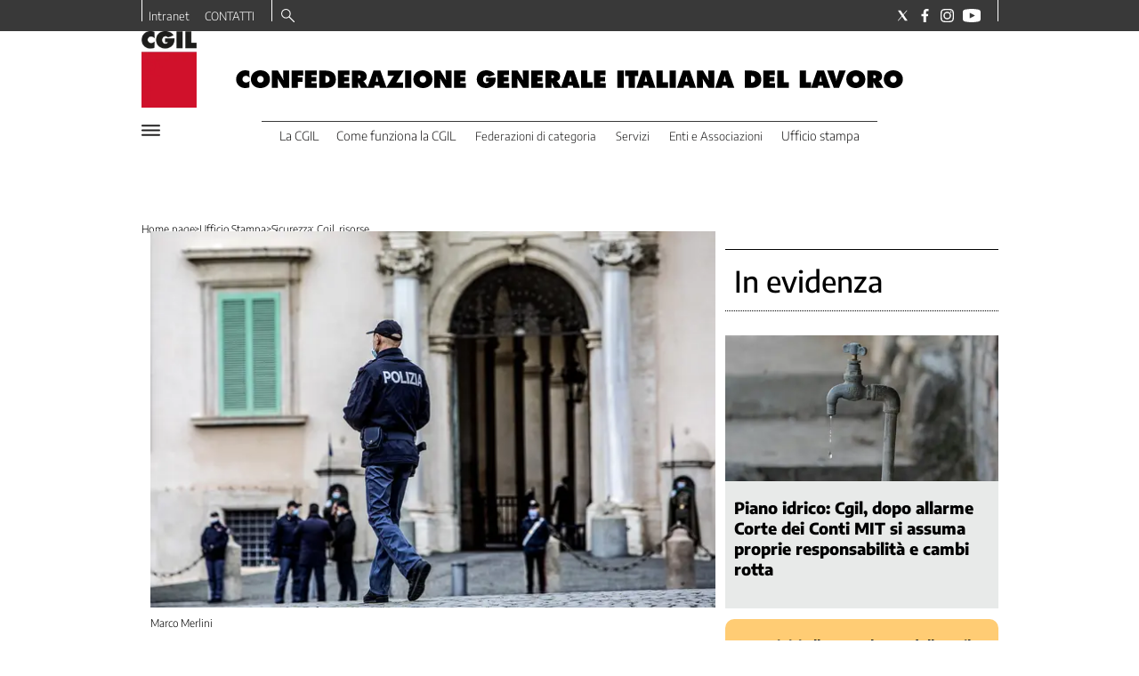

--- FILE ---
content_type: text/html; charset=utf-8
request_url: https://www.cgil.it/ufficio-stampa/sicurezza-cgil-risorse-insufficienti-per-contratto-sosterremo-mobilitazione-lavoratori-polizia-e-militari-p64k9ewv
body_size: 49451
content:
<!DOCTYPE html><html id="root-site" lang="it"><head><meta charSet="utf-8"/><meta name="viewport" content="width=device-width"/><meta name="isMobile" content="false"/><link rel="apple-touch-icon" href="/apple-touch-icon.png"/><link rel="apple-touch-icon" href="/apple-touch-icon-57x57.png"/><link rel="apple-touch-icon" href="/apple-touch-icon-114x114.png"/><link rel="apple-touch-icon" href="/apple-touch-icon-72x72.png"/><link rel="apple-touch-icon" href="/apple-touch-icon-144x144.png"/><link rel="apple-touch-icon" href="/apple-touch-icon-60x60.png"/><link rel="apple-touch-icon" href="/apple-touch-icon-120x120.png"/><link rel="apple-touch-icon" href="/apple-touch-icon-76x76.png"/><link rel="apple-touch-icon" href="/apple-touch-icon-152x152.png"/><link rel="apple-touch-icon-precomposed" href="/apple-touch-icon-precomposed.png"/><link rel="apple-touch-icon-precomposed" href="/apple-touch-icon-57x57.png"/><link rel="apple-touch-icon-precomposed" href="/apple-touch-icon-114x114.png"/><link rel="apple-touch-icon-precomposed" href="/apple-touch-icon-72x72.png"/><link rel="apple-touch-icon-precomposed" href="/apple-touch-icon-144x144.png"/><link rel="apple-touch-icon-precomposed" href="/apple-touch-icon-60x60.png"/><link rel="apple-touch-icon-precomposed" href="/apple-touch-icon-120x120.png"/><link rel="apple-touch-icon-precomposed" href="/apple-touch-icon-76x76.png"/><link rel="apple-touch-icon-precomposed" href="/apple-touch-icon-152x152.png"/><link rel="icon" href="/favicon.ico"/><link rel="icon" type="image/png" sizes="196x196" href="/favicon-196x196.png"/><link rel="icon" type="image/png" sizes="96x96" href="/favicon-96x96.png"/><link rel="icon" type="image/png" sizes="32x32" href="/favicon-32x32.png"/><link rel="icon" type="image/png" sizes="16x16" href="/favicon-16x16.png"/><link rel="icon" type="image/png" sizes="128x128" href="/favicon-128x128.png"/><meta name="application-name" content="ACE Times"/><meta name="msapplication-TileColor" content="#C20B20"/><meta name="msapplication-TileImage" content="/mstile-144x144.png"/><meta name="msapplication-square70x70logo" content="/mstile-70x70.png"/><meta name="msapplication-square150x150logo" content="/mstile-150x150.png"/><meta name="msapplication-square310x310logo" content="/mstile-310x310.png"/><link rel="alternate" type="application/rss+xml" title="ACE Times - news" href="https://www.cgil.it/sitemaps/cgil/rss"/><meta name="ace-fingerprint" content="deploy executed on Thu Jan  8 09:05:05 UTC 2026 - generated from commit hash a5611c4be96ba900144e958e7e8904657a24c446"/><meta name="onecmsid" content="onecms:1cdq6lm7g00n3fsvr0f"/><meta name="google-site-verification" content="66bBo-uR5-jGAvgrOBaAuJj0uW1WP1nTpN7adkpKPRo"/><link rel="amphtml"/><title>Sicurezza: Cgil, risorse insufficienti per contratto, sosterremo mobilitazione lavoratori polizia e militari</title><script type="application/ld+json">{
  "@context": "http://schema.org",
  "@type": "NewsArticle",
  "mainEntityOfPage": {
    "@type": "WebPage",
    "@id": "https://www.cgil.it/ufficio-stampa/sicurezza-cgil-risorse-insufficienti-per-contratto-sosterremo-mobilitazione-lavoratori-polizia-e-militari-p64k9ewv"
  },
  "headline": "Sicurezza: Cgil, risorse insufficienti per contratto, sosterremo mobilitazione lavoratori polizia e militari",
  "image": [
    "https://images.cgil.it/view/acePublic/alias/contentid/1cdq4ob2z3cr2tuyb7m/0/copia-di-quirinale-marco-merlini-roma-3-febbraio-2021-quirinale.webp"
  ],
  "articleSection":"Ufficio Stampa",
  "keywords": "",
  "datePublished": "2024-07-05T13:29:23+01:00",
  "dateCreated": "2024-07-05T13:29:23+01:00",
  "dateModified": "2024-07-05T13:29:23+01:00",
  "author": {
    "@type": "Person",
    "name": ""
  },
  "publisher": {
    "@type": "Organization",
    "name": "CGIL",
    "logo": {
      "@type": "ImageObject",
      "url": "https://images.cgil.it/view/acePublic/alias/contentid/YWMwYjQ1MTYtNWM4MC00/4/cgil-square-logo.webp?h=132"
    }
  },
  "description": "",
  "articleBody": "Roma, 5 luglio - “Le risorse per il rinnovo del contratto del comparto sicurezza, difesa e soccorso per il triennio 2022/2024 sono insufficienti a dare risposte alle esigenze delle lavoratrici e dei lavoratori in uniforme. L’abbiamo sempre detto da quando sono state stanziate le risorse in legge di Bilancio e in questi giorni è stato purtroppo confermato dai tavoli negoziali”. Lo afferma, in una nota, la segretaria confederale della Cgil Lara Ghiglione. “L’attenzione tanto sbandierata dal Governo per le forze di polizia e i militari si traduce in 80 euro lorde, soldi che arriveranno solo nel gennaio 2025, in pratica a contratto già scaduto. Il Governo - sottolinea Ghiglione - a fronte di un’inflazione al 17% offre risorse pari al 5,78%, il potere d’acquisto dei salari delle lavoratrici e dei lavoratori in divisa si riduce ancora di più”. Inoltre, prosegue la segretaria confederale: “La proposta del Governo prevede anche che la redistribuzione delle poche risorse vada in quota parte, pari al 20%, al salario accessorio come lo straordinario e le indennità. Giusta la presa di posizione dei sindacati del comparto che invece vogliono che l’intero ammontare sia destinato agli stipendi tabellari al fine di far crescere i salari per tutti”. Per Ghiglione: “È necessario migliorare le condizioni economiche e lavorative del comparto per garantire stipendi adeguati e benessere psicofisico perché non possiamo e non vogliamo dimenticare la tragedia dei suicidi che grava su queste lavoratrici e lavoratori, spesso determinati da un disagio organizzativo. Nelle condizioni che offre il governo non solo non si danno risposte a questi bisogni, ma non si garantisce nemmeno un efficace servizio della sicurezza che ha bisogno di risorse economiche, di assunzioni straordinarie di personale e di diritti”.",
  "isAccessibleForFree": "true",
  "hasPart":
  {
    "@type": "WebPageElement",
    "isAccessibleForFree": "true",
    "cssSelector" : ".paywall"
  }
}</script><meta name="robots" content="index,follow"/><meta name="twitter:card" content="summary_large_image"/><meta property="og:title" content="Sicurezza: Cgil, risorse insufficienti per contratto, sosterremo mobilitazione lavoratori polizia e militari"/><meta property="og:url" content="https://www.cgil.it/ufficio-stampa/sicurezza-cgil-risorse-insufficienti-per-contratto-sosterremo-mobilitazione-lavoratori-polizia-e-militari-p64k9ewv"/><meta property="og:type" content="article"/><meta property="og:image" content="https://images.cgil.it/view/acePublic/alias/contentid/1cdq4ob2z3cr2tuyb7m/0/copia-di-quirinale-marco-merlini-roma-3-febbraio-2021-quirinale.jpeg?f=3%3A2"/><meta property="og:image:width" content="1200"/><meta property="og:image:height" content="800"/><link rel="canonical" href="https://www.cgil.it/ufficio-stampa/sicurezza-cgil-risorse-insufficienti-per-contratto-sosterremo-mobilitazione-lavoratori-polizia-e-militari-p64k9ewv"/><script type="application/ld+json" class="jsx-2688825453">{"@context":"https://schema.org","@type":"BreadcrumbList","itemListElement":[{"@type":"ListItem","position":1,"item":{"@id":"https://www.cgil.it/ufficio-stampa","name":"Ufficio Stampa"}},{"@type":"ListItem","position":2,"item":{"@id":"https://www.cgil.it/ufficio-stampa/sicurezza-cgil-risorse-insufficienti-per-contratto-sosterremo-mobilitazione-lavoratori-polizia-e-militari-p64k9ewv","name":"Sicurezza: Cgil, risorse insufficienti per contratto, sosterremo mobilitazione lavoratori polizia e militari"}}]}</script><link rel="preload" as="image" imageSrcSet="https://images.cgil.it/view/acePublic/alias/contentid/1cdq4ob2z3cr2tuyb7m/0/copia-di-quirinale-marco-merlini-roma-3-febbraio-2021-quirinale.webp?f=3%3A2&amp;q=0.75&amp;w=16 16w, https://images.cgil.it/view/acePublic/alias/contentid/1cdq4ob2z3cr2tuyb7m/0/copia-di-quirinale-marco-merlini-roma-3-febbraio-2021-quirinale.webp?f=3%3A2&amp;q=0.75&amp;w=32 32w, https://images.cgil.it/view/acePublic/alias/contentid/1cdq4ob2z3cr2tuyb7m/0/copia-di-quirinale-marco-merlini-roma-3-febbraio-2021-quirinale.webp?f=3%3A2&amp;q=0.75&amp;w=48 48w, https://images.cgil.it/view/acePublic/alias/contentid/1cdq4ob2z3cr2tuyb7m/0/copia-di-quirinale-marco-merlini-roma-3-febbraio-2021-quirinale.webp?f=3%3A2&amp;q=0.75&amp;w=64 64w, https://images.cgil.it/view/acePublic/alias/contentid/1cdq4ob2z3cr2tuyb7m/0/copia-di-quirinale-marco-merlini-roma-3-febbraio-2021-quirinale.webp?f=3%3A2&amp;q=0.75&amp;w=96 96w, https://images.cgil.it/view/acePublic/alias/contentid/1cdq4ob2z3cr2tuyb7m/0/copia-di-quirinale-marco-merlini-roma-3-febbraio-2021-quirinale.webp?f=3%3A2&amp;q=0.75&amp;w=128 128w, https://images.cgil.it/view/acePublic/alias/contentid/1cdq4ob2z3cr2tuyb7m/0/copia-di-quirinale-marco-merlini-roma-3-febbraio-2021-quirinale.webp?f=3%3A2&amp;q=0.75&amp;w=256 256w, https://images.cgil.it/view/acePublic/alias/contentid/1cdq4ob2z3cr2tuyb7m/0/copia-di-quirinale-marco-merlini-roma-3-febbraio-2021-quirinale.webp?f=3%3A2&amp;q=0.75&amp;w=384 384w, https://images.cgil.it/view/acePublic/alias/contentid/1cdq4ob2z3cr2tuyb7m/0/copia-di-quirinale-marco-merlini-roma-3-febbraio-2021-quirinale.webp?f=3%3A2&amp;q=0.75&amp;w=640 640w, https://images.cgil.it/view/acePublic/alias/contentid/1cdq4ob2z3cr2tuyb7m/0/copia-di-quirinale-marco-merlini-roma-3-febbraio-2021-quirinale.webp?f=3%3A2&amp;q=0.75&amp;w=750 750w, https://images.cgil.it/view/acePublic/alias/contentid/1cdq4ob2z3cr2tuyb7m/0/copia-di-quirinale-marco-merlini-roma-3-febbraio-2021-quirinale.webp?f=3%3A2&amp;q=0.75&amp;w=828 828w, https://images.cgil.it/view/acePublic/alias/contentid/1cdq4ob2z3cr2tuyb7m/0/copia-di-quirinale-marco-merlini-roma-3-febbraio-2021-quirinale.webp?f=3%3A2&amp;q=0.75&amp;w=1080 1080w, https://images.cgil.it/view/acePublic/alias/contentid/1cdq4ob2z3cr2tuyb7m/0/copia-di-quirinale-marco-merlini-roma-3-febbraio-2021-quirinale.webp?f=3%3A2&amp;q=0.75&amp;w=1200 1200w, https://images.cgil.it/view/acePublic/alias/contentid/1cdq4ob2z3cr2tuyb7m/0/copia-di-quirinale-marco-merlini-roma-3-febbraio-2021-quirinale.webp?f=3%3A2&amp;q=0.75&amp;w=1920 1920w, https://images.cgil.it/view/acePublic/alias/contentid/1cdq4ob2z3cr2tuyb7m/0/copia-di-quirinale-marco-merlini-roma-3-febbraio-2021-quirinale.webp?f=3%3A2&amp;q=0.75&amp;w=2048 2048w, https://images.cgil.it/view/acePublic/alias/contentid/1cdq4ob2z3cr2tuyb7m/0/copia-di-quirinale-marco-merlini-roma-3-febbraio-2021-quirinale.webp?f=3%3A2&amp;q=0.75&amp;w=3840 3840w" imageSizes="635px"/><link rel="preload" as="image" imageSrcSet="https://images.cgil.it/view/acePublic/alias/contentid/YWMwYjQ1MTYtNWM4MC00/4/cgil-square-logo.webp?h=132&amp;w=640 640w, https://images.cgil.it/view/acePublic/alias/contentid/YWMwYjQ1MTYtNWM4MC00/4/cgil-square-logo.webp?h=132&amp;w=750 750w, https://images.cgil.it/view/acePublic/alias/contentid/YWMwYjQ1MTYtNWM4MC00/4/cgil-square-logo.webp?h=132&amp;w=828 828w, https://images.cgil.it/view/acePublic/alias/contentid/YWMwYjQ1MTYtNWM4MC00/4/cgil-square-logo.webp?h=132&amp;w=1080 1080w, https://images.cgil.it/view/acePublic/alias/contentid/YWMwYjQ1MTYtNWM4MC00/4/cgil-square-logo.webp?h=132&amp;w=1200 1200w, https://images.cgil.it/view/acePublic/alias/contentid/YWMwYjQ1MTYtNWM4MC00/4/cgil-square-logo.webp?h=132&amp;w=1920 1920w, https://images.cgil.it/view/acePublic/alias/contentid/YWMwYjQ1MTYtNWM4MC00/4/cgil-square-logo.webp?h=132&amp;w=2048 2048w, https://images.cgil.it/view/acePublic/alias/contentid/YWMwYjQ1MTYtNWM4MC00/4/cgil-square-logo.webp?h=132&amp;w=3840 3840w" imageSizes="100vw"/><meta name="next-head-count" content="52"/><meta name="cms" content="ACE by Atex"/><link rel="preload" href="/_next/static/css/ea5a283f394d5fd2.css" as="style"/><link rel="stylesheet" href="/_next/static/css/ea5a283f394d5fd2.css" data-n-p=""/><noscript data-n-css=""></noscript><script defer="" nomodule="" src="/_next/static/chunks/polyfills-c67a75d1b6f99dc8.js"></script><script src="/_next/static/chunks/webpack-8eba83ef3d8b272b.js" defer=""></script><script src="/_next/static/chunks/framework-114634acb84f8baa.js" defer=""></script><script src="/_next/static/chunks/main-92b962c86b593f79.js" defer=""></script><script src="/_next/static/chunks/pages/_app-7d7bce64b60398db.js" defer=""></script><script src="/_next/static/chunks/d6e1aeb5-793ea41aa540f54f.js" defer=""></script><script src="/_next/static/chunks/2b7b2d2a-a6f3b2637a27d414.js" defer=""></script><script src="/_next/static/chunks/428-69989c7c923be118.js" defer=""></script><script src="/_next/static/chunks/942-0dc5db46fad6e5d9.js" defer=""></script><script src="/_next/static/chunks/pages/%5B...index%5D-5920ef05df7d0386.js" defer=""></script><script src="/_next/static/WqKlEyeWo5Fp_pJXzS8ge/_buildManifest.js" defer=""></script><script src="/_next/static/WqKlEyeWo5Fp_pJXzS8ge/_ssgManifest.js" defer=""></script><style id="__jsx-3400780973">:root{overflow-x:hidden;}@media all and (min-width:1024px){.page{margin:var(--margin-centered);max-width:var(--page-width-extra);}.page.page-longform{max-width:100vw;}.text-page{padding:0 30px;}}.ad-container{display:-webkit-box;display:-webkit-flex;display:-ms-flexbox;display:flex;-webkit-box-pack:center;-webkit-justify-content:center;-ms-flex-pack:center;justify-content:center;}.article-body .ad-container iframe{margin-block-start:var(--margin-block-start-medium-2);margin-block-end:var(--margin-block-end-medium-2);}@media all and (min-width:1024px){.mob-article-ad-container{display:none;}}@media all and (max-width:1023px){.dsk-article-ad-container{display:none;}.text-page{padding:0 15px;}}.site-title{display:none;}.react-datepicker-wrapper{width:unset;}</style><style id="__jsx-2649357643">@font-face{font-family:'Encode Sans';font-weight:300;src:local('Encode:Sans'), url('/fonts/EncodeSans-Light.ttf') format('truetype');}@font-face{font-family:'Encode Sans';font-weight:500;src:local('Encode:Sans'), url('/fonts/EncodeSans-Medium.ttf') format('truetype');}@font-face{font-family:'Encode Sans';font-weight:700;src:local('Encode:Sans'), url('/fonts/EncodeSans-Bold.ttf') format('truetype');}@font-face{font-family:'Encode Sans';font-weight:800;src:local('Encode:Sans'), url('/fonts/EncodeSans-ExtraBold.ttf') format('truetype');}@font-face{font-family:'Georama';font-weight:300;src:local('Georama:Light'), url('/fonts/Georama-Light.ttf') format('truetype');}@font-face{font-family:'Georama';font-weight:300;font-style:italic;src:local('Georama:LightItalic'), url('/fonts/Georama-LightItalic.ttf') format('truetype');}@font-face{font-family:'Georama';font-weight:400;src:local('Georama:Regular'), url('/fonts/Georama-Regular.ttf') format('truetype');}@font-face{font-family:'Georama';font-weight:400;font-style:italic;src:local('Georama:Italic'), url('/fonts/Georama-Italic.ttf') format('truetype');}@font-face{font-family:'Georama';font-weight:500;src:local('Georama:Medium'), url('/fonts/Georama-Medium.ttf') format('truetype');}@font-face{font-family:'Georama';font-weight:500;font-style:italic;src:local('Georama:MediumItalic'), url('/fonts/Georama-MediumItalic.ttf') format('truetype');}@font-face{font-family:'Georama';font-weight:700;src:local('Georama:Bold'), url('/fonts/Georama-Bold.ttf') format('truetype');}@font-face{font-family:'Georama';font-weight:700;font-style:italic;src:local('Georama:BoldItalic'), url('/fonts/Georama-BoldItalic.ttf') format('truetype');}@font-face{font-family:'Georama';font-weight:800;src:local('Georama:ExtraBold'), url('/fonts/Georama-ExtraBold.ttf') format('truetype');}@font-face{font-family:'Georama';font-weight:800;font-style:italic;src:local('Georama:ExtraBold'), url('/fonts/Georama-ExtraBoldItalic.ttf') format('truetype');}</style><style id="__jsx-2222679477">.menu-search-form{margin:0;width:100%;height:auto;outline:none;}.root .page.search-page div.search-form{padding:0 18px;}.header-search-result{margin-block-start:14px;padding-block-start:12px;}.header-search-result span:first-child{
    font-family: 'Encode Sans', sans-serif;
    font-size: 16px;
    font-weight: 300;
    line-height: 17px;
    letter-spacing: -0.16px;
;}.header-search-result span:nth-child(2){
    font-family: 'Encode Sans', sans-serif;
    font-size: 16px;
    font-weight: 700;
    line-height: 17px;
    letter-spacing: 0px;
;}.header-search-result span:last-child{
    font-family: 'Encode Sans', sans-serif;
    font-size: 14px;
    font-weight: 300;
    line-height: 17px;
    letter-spacing: -0.14px;
 display:flex;}.menu-search-form select,.filter-by-date,.menu-search-form .clear-filter{
    font-family: 'Encode Sans', sans-serif;
    font-size: 12px;
    font-weight: 300;
    line-height: 29px;
    letter-spacing: -0.12px;
 display:inline-block;text-transform:capitalize;margin-inline-end:10px;margin-block-start:12px;}.menu-search-form select{width:120px;}.menu-search-form select,.menu-search-form .filter-by-date{border-radius:6px;height:29px;padding:0 10px;background-color:#fff;}.menu-search-form select option:first-child{display:none;}.date-picker-wrapper{position:relative;display:inline-block;}.date-filter-container{margin-top:10px;position:absolute;border:1px solid #ccc;z-index:10;}.menu-search-form .filter-by-date{border:solid 1px;cursor:pointer;}.menu-search-form .filter-by-date .arrow-down{border:1px solid black;border-inline-width:0 2px;border-block-width:0 2px;display:inline-block;padding:2.5px;-webkit-transform:rotate(45deg);-ms-transform:rotate(45deg);transform:rotate(45deg);margin-inline-start:15px;margin-block-end:2px;}.clear-filter{border-radius:6px;background-color:#000;color:#fff;padding:0px 11px;padding-inline-end:3px;font-size:14px;cursor:pointer;position:relative;}.clear-button{position:absolute;right:10px;text-transform:lowercase;}.clear-filter-text{margin-inline-end:23px;}.menu-search-term:focus,.menu-search-form:focus{outline:none;}.menu-search-icon{height:15px;}.menu-search-term{background:transparent;border:2px solid #000;border-radius:20px;box-shadow:none;font-style:italic;height:30px;background-image:url(/graphics/search-icon.svg);background-position:10px center;background-repeat:no-repeat;background-size:15px;padding-block:10px;padding-inline:20px 5px;text-indent:20px;margin-inline-end:15px;}.menu-search-icon svg{width:15px;height:15px;}.menu-search-icon button{display:inline-block;border:0;padding:0;background:transparent;cursor:pointer;}.menu-search-button button{
    font-family: 'Encode Sans', sans-serif;
    font-size: 14px;
    font-weight: 700;
    line-height: 33px;
    letter-spacing: 0px;
 color:#fff;background-color:#000;min-width:46px;min-height:30px;border-radius:30px;border:0;margin:0;-webkit-text-decoration:none;text-decoration:none;cursor:pointer;}.menu-search-form label{width:100px;display:inline-block;margin-top:25px;}.search-input{width:170px;}.menu-search-form .sort-by{width:250px;}.menu-search-form select.sort-by option:first-child{display:block;}.menu-search-advanced-search,.advanced-search-heading{
    font-family: 'Encode Sans', sans-serif;
    font-size: 12px;
    font-weight: 700;
    line-height: 15px;
    letter-spacing: 0px;
 color:var(--header-footer-foreground);padding:0;}.advanced-search-heading{margin-block-end:18px;}.menu-search-advanced-search{cursor:pointer;background:none;border:none;}@media all and (min-width:1024px){.header-search-result{margin-block-start:21px;padding-block-start:18px;}.header-search-result span:last-child{display:inline;}.root .page.search-page div.search-form{padding:0;}.menu-search-advanced-search,.advanced-search-heading{
    font-family: 'Encode Sans', sans-serif;
    font-size: 14px;
    font-weight: 700;
    line-height: 17px;
    letter-spacing: 0px;
;}}</style><style id="__jsx-1911702730">.socials-link{display:inline-block;margin-inline-start:10px;width:15px;height:15px;}.socials-link:first-child{margin-inline-start:0;}.socials-link .icon{display:block;width:100%;height:100%;}.socials-link .accent{fill:#000;}.socials-link.socials-youtube{width:20px;}</style><style id="__jsx-614402712">@media all and (min-width:1024px){.socials-link:hover{opacity:0.25;}.social-icons-type-negative .socials-link:hover{opacity:0.75;}}</style><style id="__jsx-2674391787">.sidebar-content{padding:var(--standard-invert-space);width:250px;background-color:var(--header-footer-background);position:relative;height:-webkit-fit-content;height:-moz-fit-content;height:fit-content;}.sidebar-content>.close-btn{position:absolute;top:10px;right:10px;}[dir='rtl'] .sidebar-content>.close-btn{left:10px;right:unset;}.sidebar-content ul{margin:15px 0;padding:0;list-style-type:none;}.sidebar-content .menu-item{margin:0;margin-block-end:5px;padding:0;list-style-type:none;}.sidebar-content .menu-submenu .menu-item{margin:0;margin-block-start:2px;list-style-type:none;}.sidebar-menu .sidebar-footer-social span,.sidebar-menu .menu-item-header,.sidebar-content a.mega-menu-item,.sidebar-content .menu-submenu a{-webkit-text-decoration:none;text-decoration:none;color:var(--header-footer-foreground);}.sidebar-content li.mega-menu-item{border-block-end:0.5px solid #212020;}.social-icons-type-sidebar .socials-link:not(:first-child){margin-inline-start:15px;}.social-icons-type-sidebar .socials-link{width:24px;height:24px;}.sidebar-content .sidebar-buttons ul li:not(:last-child){margin-block-end:var(--margin-block-end-medium-1);}.sidebar-content .sidebar-button,.sidebar-content .menu-search-icon{display:inline-block;}.sidebar-content .sidebar-button:hover,.sidebar-content .menu-search-icon:hover,.sidebar-content .menu-search-send:hover{background:#fff;color:#000;}.sidebar-content .menu-search-term{margin-inline-end:10px;width:140px;text-transform:none;font-size:11px;cursor:initial;}.sidebar-content .sidebar-buttons .menu-search-inner{display:-webkit-box;display:-webkit-flex;display:-ms-flexbox;display:flex;}.sidebar-content .menu-search-send{padding:5px 0;width:45px;-webkit-flex-shrink:0;-ms-flex-negative:0;flex-shrink:0;text-align:center;}.sidebar-content .menu-search-icon{margin-inline-start:0;padding:7px 21px;box-sizing:content-box;}.sidebar-content .menu-search-icon:hover .accent *{stroke:#000;}#submenu-sidebar,.sidebar-content{width:100%;max-width:100%;padding:0 20px;}.sidebar-header{margin-block-end:calc(var(--margin-block-end-medium-2) + 4px);margin-block-start:var(--margin-block-start-medium-1);display:-webkit-box;display:-webkit-flex;display:-ms-flexbox;display:flex;}.sidebar-search>*{border-block-end:0.5px solid #000;padding:var(--standard-invert-space);}.sidebar-menu .sidebar-search,.sidebar-menu .page-footer,amp-sidebar .page-footer{border:0;margin:0;}.sidebar-menu .footer-logo,amp-sidebar .footer-logo .sidebar-content .menu-search-icon[hidden]{display:none;}.sidebar-search .menu-search-inner{display:-webkit-box;display:-webkit-flex;display:-ms-flexbox;display:flex;-webkit-flex-direction:row;-ms-flex-direction:row;flex-direction:row;-webkit-box-pack:start;-webkit-justify-content:flex-start;-ms-flex-pack:start;justify-content:flex-start;}.sidebar-search .menu-search-icon{width:22px;}.sidebar-logo{width:105px;height:26px;position:relative;}.sidebar-logo *{width:100%;height:100%;}.sidebar-content .grey-btn{background-color:unset;border:0;}.sidebar-content .grey-btn,.sidebar-content .grey-btn .icon{width:40px;height:40px;}.sidebar-content .grey-btn .icon .accent{stroke:#000;stroke-width:0.3px;}.sidebar-content .socials-link{margin-block-start:var(--margin-top-start-small);}.sidebar-footer-social{display:-webkit-box;display:-webkit-flex;display:-ms-flexbox;display:flex;-webkit-flex-direction:column;-ms-flex-direction:column;flex-direction:column;margin-block-end:auto;margin-block-start:var(--margin-top-start-small);-webkit-flex-wrap:wrap;-ms-flex-wrap:wrap;flex-wrap:wrap;list-style:none;padding-inline-start:0;margin-block-end:100px;}.sidebar-footer-social .social-icons{-webkit-flex-direction:row;-ms-flex-direction:row;flex-direction:row;}.sidebar-content .menu-item.top-menu-item a{padding:10px;}.top-menu-wrapper{width:100%;border-block-end:0.5px solid #212020;}.top-menu-wrapper ul{display:-webkit-box;display:-webkit-flex;display:-ms-flexbox;display:flex;gap:12px;padding-inline-start:0;margin:15px 0;}.grey-btn{display:inline-block;position:relative;width:30px;height:30px;text-indent:-9999px;overflow:hidden;border:1px solid #000;border-radius:30px;background:#000;color:#fff;cursor:pointer;opacity:0.8;outline:0;}.grey-btn.with-icon{text-indent:0;}.grey-btn .icon{position:absolute;top:50%;left:50%;width:12px;height:12px;-webkit-transform:translate(-50%,-50%);-ms-transform:translate(-50%,-50%);transform:translate(-50%,-50%);}.grey-btn .icon .accent{stroke:#fff;}.grey-btn:hover{background:#fff;color:#000;outline:none;}.grey-btn:hover .icon .accent{stroke:#000;}.grey-btn:after{content:'';position:absolute;top:0;left:0;width:100%;height:100%;text-indent:0;text-align:center;font-size:24px;font-size:18px;line-height:30px;}[dir='rtl'] .grey-btn:after{right:0;}.grey-btn.with-icon:after{display:none;}.close-btn:after{content:'\u2715';}</style><style id="__jsx-2905481444">.sidebar-content .top-menu-item a{
    font-family: 'Encode Sans', sans-serif;
    font-size: 14px;
    font-weight: 700;
    line-height: 33px;
    letter-spacing: 0px;
 color:#fff;background-color:#000;min-width:46px;min-height:30px;border-radius:30px;border:0;margin:0;-webkit-text-decoration:none;text-decoration:none;cursor:pointer;}</style><style id="__jsx-4066353361">.overflow-hidden{overflow:hidden;}.sidebar-overlay{display:-webkit-box;display:-webkit-flex;display:-ms-flexbox;display:flex;height:100vh;-webkit-box-pack:justify;-webkit-justify-content:space-between;-ms-flex-pack:justify;justify-content:space-between;right:0;margin:0;padding:0;pointer-events:none;position:fixed;top:0;-webkit-transition:opacity 0.2s ease-out;transition:opacity 0.2s ease-out;width:100vw;z-index:101;}.sidebar-overlay .sidebar-blanket{opacity:0;-webkit-transition:opacity 0.2s ease-out;transition:opacity 0.2s ease-out;}.sidebar-overlay.open+header{visibility:hidden;}.sidebar-overlay.open{pointer-events:all;}.sidebar-overlay.open .sidebar-menu{-webkit-flex:0 0 100%;-ms-flex:0 0 100%;flex:0 0 100%;}.sidebar-overlay.open .sidebar-blanket{background-color:black;-webkit-flex:1;-ms-flex:1;flex:1;opacity:0.5;}.sidebar-overlay .sidebar-menu{display:-webkit-box;display:-webkit-flex;display:-ms-flexbox;display:flex;-webkit-flex:0;-ms-flex:0;flex:0;height:100vh;overflow-x:hidden;overflow-y:auto;-webkit-transition:all 0.2s ease-out;transition:all 0.2s ease-out;}</style><style id="__jsx-1530850949">.sidebar-content a.mega-menu-item,.sidebar-menu .sidebar-footer-social span,.sidebar-menu .menu-item-header{
    font-family: 'Encode Sans', sans-serif;
    font-size: 13px;
    font-weight: 700;
    line-height: 14px;
    letter-spacing: 0px;
;}.sidebar-content .menu-submenu a{
    font-family: 'Encode Sans', sans-serif;
    font-size: 12px;
    font-weight: 300;
    line-height: 21px;
    letter-spacing: 0px;
;}</style><style id="__jsx-966089751">.menu-search-icon.jsx-966089751{height:15px;}.menu-search-icon.jsx-966089751 button.jsx-966089751{display:inline-block;border:0;padding:0;background:transparent;cursor:pointer;}</style><style id="__jsx-1045096960">.topmenu-links-dropdown.jsx-2442140224{top:0;display:none;height:-webkit-fit-content;height:-moz-fit-content;height:fit-content;width:100vw;background-color:var(--header-footer-background);position:fixed;z-index:10001;padding:0 20px;}.topmenu-links-dropdown.open.jsx-2442140224{display:block;}.topmenu-links-dropdown.jsx-2442140224 ul{margin:15px 0;padding:0;list-style-type:none;}.topmenu-links-dropdown.jsx-2442140224 ul li{margin:0;margin-block:5px;padding:0;list-style-type:none;}.topmenu-links-dropdown.jsx-2442140224 ul li a{-webkit-text-decoration:none;text-decoration:none;line-height:24px;}.topmenu-links-dropdown.jsx-2442140224>.close-btn.jsx-2442140224{position:absolute;top:10px;right:10px;background-color:unset;border:0;display:inline-block;overflow:hidden;border-radius:30px;cursor:pointer;opacity:0.8;text-indent:0;}.topmenu-links-dropdown.jsx-2442140224>.close-btn.jsx-2442140224:hover{background:#fff;color:#000;outline:none;}[dir='rtl'].jsx-2442140224 .topmenu-links-dropdown.jsx-2442140224>.close-btn.jsx-2442140224{left:10px;right:unset;}.topmenu-links-dropdown.jsx-2442140224>.close-btn.jsx-2442140224 .icon{position:absolute;top:50%;left:50%;-webkit-transform:translate(-50%,-50%);-ms-transform:translate(-50%,-50%);transform:translate(-50%,-50%);}.topmenu-links-dropdown.jsx-2442140224>.close-btn.jsx-2442140224 .icon .accent{stroke:#000;stroke-width:0.3px;}.topmenu-links-dropdown.jsx-2442140224>.close-btn.jsx-2442140224,.topmenu-links-dropdown.jsx-2442140224>.close-btn.jsx-2442140224 .icon{width:40px;height:40px;}.topmenu-links-dropdown.jsx-2442140224>.close-btn.jsx-2442140224:after{display:none;}</style><style id="__jsx-2490526793">@media all and (min-width:1024px){.topmenu-links-dropdown.open.jsx-2442140224{display:none;}}</style><style id="__jsx-2055036339">@media all and (max-width:1024px){.topmenu-links.jsx-2055036339 nav.jsx-2055036339{height:30px;}.topmenu-links.jsx-2055036339 ul.jsx-2055036339{max-height:calc(30px * 2);}.topmenu-links.jsx-2055036339 ul.jsx-2055036339 li:last-child{bottom:30px;}}</style><style id="__jsx-1343687398">.topmenu-links.jsx-1459464899{height:100%;display:-webkit-box;display:-webkit-flex;display:-ms-flexbox;display:flex;-webkit-flex-direction:row;-ms-flex-direction:row;flex-direction:row;grid-row:1;grid-column:2;}.topmenu-links.jsx-1459464899 nav.jsx-1459464899{display:-webkit-box;display:-webkit-flex;display:-ms-flexbox;display:flex;-webkit-align-items:center;-webkit-box-align:center;-ms-flex-align:center;align-items:center;-webkit-flex-shrink:0;-ms-flex-negative:0;flex-shrink:0;}.topmenu-links.jsx-1459464899 ul.jsx-1459464899{margin:0;padding:0;}.topmenu-links.jsx-1459464899 ul.jsx-1459464899 li{color:var(--header-footer-foreground);font-size:12px;display:inline-block;-webkit-text-decoration:none;text-decoration:none;}.topmenu-links.jsx-1459464899 ul.jsx-1459464899 li:not(:last-child):not(:nth-last-child(2)){margin-inline-end:1px;}.topmenu-links.jsx-1459464899 ul.jsx-1459464899 li a{-webkit-text-decoration:none;text-decoration:none;display:inline-block;white-space:nowrap;padding:8px;font-size:12px;line-height:14px;color:var(--header-footer-foreground);}.topmenu-links.jsx-1459464899 .topmenu-links-button-container.jsx-1459464899{background-color:#fff;padding:8px;}.topmenu-links.jsx-1459464899 .topmenu-links-button-container.jsx-1459464899 .topmenu-links-button.jsx-1459464899{background-color:transparent;border:none;width:23px;height:23px;}.topmenu-links.jsx-1459464899 .topmenu-links-button-container.jsx-1459464899 .topmenu-links-button.jsx-1459464899:hover{cursor:pointer;}.topmenu-links.jsx-1459464899 .topmenu-links-button-container.jsx-1459464899 .topmenu-links-button.jsx-1459464899 svg .accent{stroke:var(--header-footer-foreground);margin-inline-start:10px;}</style><style id="__jsx-221358402">@media all and (max-width:1024px){.topmenu-links.jsx-1459464899{height:auto;overflow:hidden;}.topmenu-links.jsx-1459464899 nav.jsx-1459464899{display:block;-webkit-flex-shrink:unset;-ms-flex-negative:unset;flex-shrink:unset;}.topmenu-links.jsx-1459464899 ul.jsx-1459464899{position:relative;display:-webkit-box;display:-webkit-flex;display:-ms-flexbox;display:flex;-webkit-flex-flow:row wrap;-ms-flex-flow:row wrap;flex-flow:row wrap;}.topmenu-links.jsx-1459464899 ul.jsx-1459464899 li:last-child{position:absolute;right:0;}}</style><style id="__jsx-414348423">@media all and (min-width:1024px){.topmenu-links.jsx-1459464899{grid-row:1;grid-column:3;}.topmenu-links.jsx-1459464899 nav.jsx-1459464899{margin-inline-end:0;}.topmenu-links.jsx-1459464899 ul.jsx-1459464899 li{position:relative;}.topmenu-links.jsx-1459464899 ul.jsx-1459464899 li:nth-last-child(2) a{padding-inline-end:0;}.topmenu-links.jsx-1459464899 ul.jsx-1459464899 li:last-child{display:none;}}</style><style id="__jsx-3840558846">.topmenu{padding-block:15px 0;}.menu-layout-left .topmenu{margin-block:6px 12px;}.topmenu-inner{margin-inline:10px;display:grid;grid-template-rows:auto;grid-template-columns:1fr;justify-items:center;-webkit-align-items:center;-webkit-box-align:center;-ms-flex-align:center;align-items:center;grid-column-gap:10px;}.topmenu-icons{grid-column:-3;}.lang-edition{grid-row:1;grid-column:1;margin-block:10px;margin-inline-start:auto;}.navigation-actions-longform{grid-row:1;grid-column:2;}.topmenu-icons,.topmenu-social .social-icons{display:-webkit-box;display:-webkit-flex;display:-ms-flexbox;display:flex;-webkit-flex-flow:row nowrap;-ms-flex-flow:row nowrap;flex-flow:row nowrap;-webkit-align-items:center;-webkit-box-align:center;-ms-flex-align:center;align-items:center;-webkit-box-pack:start;-webkit-justify-content:flex-start;-ms-flex-pack:start;justify-content:flex-start;}.navmenu-logo-wrapper{display:block;width:184px;height:46px;margin-block-start:var(--margin-block-start-medium-1);margin-block-end:var(--margin-block-end-smaller);margin-inline:auto;grid-row:3;grid-column:span 3;-webkit-align-items:center;-webkit-box-align:center;-ms-flex-align:center;align-items:center;display:block;position:relative;}.navmenu-logo-wrapper *{font-family:var(--font-secondary);width:100%;height:100%;}.topmenu-social .social-icons{margin-inline-start:10px;}.topmenu-hamburger #mega-menu-close-icon--normal.open,.topmenu-hamburger #mega-menu-close-icon--normal .accent *,.topmenu .menu-search-icon .accent *,.topmenu-hamburger .accent *,#menu-sidebar .topmenu-hamburger .accent *,.topmenu .menu-search-icon .accent{stroke:var(--header-footer-foreground);}.topmenu-social .socials-link .accent{fill:var(--header-footer-foreground);}.topmenu-hamburger #mega-menu-close-icon--normal{width:30px;height:30px;float:right;visibility:hidden;}.menu-layout-left .topmenu-hamburger #mega-menu-close-icon--normal{position:absolute;top:20px;}[dir='rtl'] .topmenu-hamburger #mega-menu-close-icon--normal{float:left;}.topmenu-hamburger #mega-menu-close-icon--normal.open{visibility:visible;}.menu-layout-left .topmenu-links{grid-column:-3;}.menu-layout-left .topmenu-icons{grid-row:1;grid-column:1;justify-self:flex-start;}.menu-layout-left .lang-edition{grid-column:2;}.menu-layout-left .navigation-date{display:none;}</style><style id="__jsx-3697200194">@media all and (min-width:1024px){.topmenu{padding-block:6px 0;}.topmenu-icons{grid-row:1;grid-column:-3;}.lang-edition{grid-row:1;grid-column:4;}.navigation-actions-longform{grid-row:1;grid-column:5;position:relative;}.navmenu-logo-wrapper.inline{grid-row:1;grid-column:1 / 2;}.navmenu-logo-wrapper{grid-row:2;grid-column:span 5;width:264px;height:66px;margin-block-start:0px;margin-block-end:var(--margin-block-end-medium-1);}.navigation-actions-longform #mega-menu-close-icon--normal.open{position:absolute;top:-5px;}.menu-layout-left .navigation-date{grid-row:1;display:block;}}</style><style id="__jsx-752087334">.inline-navigation-list{display:-webkit-box;display:-webkit-flex;display:-ms-flexbox;display:flex;-webkit-align-items:flex-end;-webkit-box-align:flex-end;-ms-flex-align:flex-end;align-items:flex-end;width:auto;list-style-type:none;margin:0;padding:0 56px;-webkit-box-pack:center;-webkit-justify-content:center;-ms-flex-pack:center;justify-content:center;-webkit-flex:1;-ms-flex:1;flex:1;}.menu-item{font-size:14px;line-height:17px;padding:0 16px;border-block-end:3px solid transparent;}.navigation-links .menu-item,.dropdown-content .menu-item{text-align:center;}.menu-item.is-active{border-block-end:3px solid #fff;}.menu-item a{-webkit-text-decoration:none;text-decoration:none;font-size:13px;line-height:14px;}.dropdown-content .inline-navigation-list{display:-webkit-box;display:-webkit-flex;display:-ms-flexbox;display:flex;-webkit-box-pack:center;-webkit-justify-content:center;-ms-flex-pack:center;justify-content:center;-webkit-align-items:center;-webkit-box-align:center;-ms-flex-align:center;align-items:center;background-color:#f8f8f8;}.dropdown-content .inline-navigation-list ul li{padding:10px;list-style:none;}.navbar .dropdown-content{display:hidden;position:absolute;top:35px;left:0;right:0;bottom:0;}.menu-layout-left .navbar .dropdown-content{bottom:unset;}.navbar li.menu-group-item.is-active,.navbar li.menu-group-item:hover{background-color:#f8f8f8;color:#000;}.navbar .menu-item.is-active>a{
    font-family: 'Encode Sans', sans-serif;
    font-size: inherit;
    font-weight: 700;
    line-height: 1;
    letter-spacing: NaNpx;
;}.navbar .inline-navigation-list li:hover .dropdown-content,.navbar .inline-navigation-list li.is-active .dropdown-content{display:block;}.navbar .inline-navigation-list li:hover .dropdown-content{z-index:9999;}</style><style id="__jsx-3219722083">@media all and (min-width:1024px){.menu-item.jsx-3219722083{padding:10px;border-block-end:none;}.inline-navigation-list.jsx-3219722083{padding:var(--narrow-spacing);margin:0;overflow:hidden;height:100%;}.dropdown-content.jsx-3219722083{display:none;}.open.jsx-3219722083>.dropdown-content.jsx-3219722083{display:block;position:absolute;bottom:0;left:0;width:100%;}.menu-item-button.jsx-3219722083{background-color:transparent;border:none;vertical-align:top;line-height:10px;}.menu-item-button.jsx-3219722083:hover{cursor:pointer;}.menu-item.open.jsx-3219722083,.dropdown-content.jsx-3219722083 .inline-navigation-list.jsx-3219722083{background-color:#f8f8f8;color:#000;}.menu-item.jsx-3219722083>*:first-child:before{display:block;content:attr(title);height:0;overflow:hidden;visibility:hidden;}.menu-item.jsx-3219722083>*:first-child:before,.dropdown-content.jsx-3219722083 .menu-item.is-active.jsx-3219722083 a,.menu-item.jsx-3219722083 a:hover,.menu-item.open.jsx-3219722083>a{
    font-family: 'Encode Sans', sans-serif;
    font-size: 13px;
    font-weight: 700;
    line-height: 14px;
    letter-spacing: 0px;
;}.open.jsx-3219722083>.menu-item-button.jsx-3219722083 .accent{stroke:#000;}.dropdown-content.jsx-3219722083 .inline-navigation-list.jsx-3219722083{-webkit-box-pack:center;-webkit-justify-content:center;-ms-flex-pack:center;justify-content:center;height:35px;}[dir='rtl'] .dropdown-content.jsx-3219722083 .inline-navigation-list.jsx-3219722083{right:calc(-50% + 125px);left:unset;}}</style><style id="__jsx-2704543693">.navmenu{position:relative;margin-inline:auto;width:100%;}.menu-layout-left .navmenu{display:-webkit-box;display:-webkit-flex;display:-ms-flexbox;display:flex;max-width:var(--header-width);margin:var(--margin-centered);}.menu-layout-left .navmenu-logo-wrapper{margin-block:0;margin-inline:20px 10px;height:46px;}.menu-layout-left .menu-inner-container{-webkit-flex:1;-ms-flex:1;flex:1;margin-block:auto;}.navmenu-inner-content{display:-webkit-box;display:-webkit-flex;display:-ms-flexbox;display:flex;-webkit-flex:1;-ms-flex:1;flex:1;-webkit-flex-direction:column;-ms-flex-direction:column;flex-direction:column;-webkit-box-pack:center;-webkit-justify-content:center;-ms-flex-pack:center;justify-content:center;}.navmenu-hamburger{position:relative;background-color:var(--header-footer-foreground);padding:var(--standard-space);height:26px;display:-webkit-box;display:-webkit-flex;display:-ms-flexbox;display:flex;-webkit-align-items:center;-webkit-box-align:center;-ms-flex-align:center;align-items:center;-webkit-box-pack:end;-webkit-justify-content:flex-end;-ms-flex-pack:end;justify-content:flex-end;-webkit-flex:1 1;-ms-flex:1 1;flex:1 1;}.navmenu-middle-section,#hamburger-menu-desktop,.trending-topics{display:none;}#search-icon-header-mobile{width:19px;position:absolute;display:block;right:56px;}[dir='rtl'] #search-icon-header-mobile{right:unset;left:56px;}.navmenu-links>nav{white-space:nowrap;overflow:hidden;}.section-links-container{background-color:var(--header-footer-foreground);}.menu-layout-left .section-links-container{position:relative;}.section-links{display:-webkit-box;display:-webkit-flex;display:-ms-flexbox;display:flex;-webkit-box-pack:justify;-webkit-justify-content:space-between;-ms-flex-pack:justify;justify-content:space-between;color:#fff;height:35px;}.menu-layout-left .section-links{-webkit-flex-direction:row-reverse;-ms-flex-direction:row-reverse;flex-direction:row-reverse;}.menu-layout-left .inline-navigation-list{padding:0;-webkit-box-pack:start;-webkit-justify-content:flex-start;-ms-flex-pack:start;justify-content:flex-start;}</style><style id="__jsx-3001880199">@media all and (min-width:1024px){.navmenu-inner{display:-webkit-box;display:-webkit-flex;display:-ms-flexbox;display:flex;-webkit-flex-direction:row;-ms-flex-direction:row;flex-direction:row;}.navmenu-backdrop{position:absolute;top:0;left:50%;width:var(--page-width-full);height:100%;-webkit-transform:translateX(-50%);-ms-transform:translateX(-50%);transform:translateX(-50%);z-index:1;background-color:var(--header-footer-background);}.navmenu-backdrop.full-width{width:100vw;}.navmenu-backdrop.navmenu-backdrop--open{display:block;}.navmenu-backdrop.navmenu-backdrop--open+.navmenu-middle-section{visibility:hidden;}.navmenu-middle-section{-webkit-flex:1;-ms-flex:1;flex:1;display:-webkit-box;display:-webkit-flex;display:-ms-flexbox;display:flex;}.navmenu-middle-search{display:-webkit-box;display:-webkit-flex;display:-ms-flexbox;display:flex;-webkit-flex-direction:column;-ms-flex-direction:column;flex-direction:column;-webkit-flex:1 0 100%;-ms-flex:1 0 100%;flex:1 0 100%;}.navmenu-middle-search>*{border-block-end:0.5px solid #000;padding:15px 0;}.navmenu-middle-section .section-links,.navmenu-middle-section .trending-topics{max-width:var(--header-width);margin:var(--margin-centered);}.navmenu-middle-section .section-links-container,.navmenu-middle-section .trending-topics-container{padding:0 10px;}.navmenu-middle-section.full-width .section-links-container,.navmenu-middle-section.full-width .trending-topics-container{margin:0 calc(50% - 50vw);padding:0;}.navmenu-middle-section .navigation-links{margin-inline-end:auto;width:100%;display:-webkit-box;display:-webkit-flex;display:-ms-flexbox;display:flex;-webkit-flex-direction:column;-ms-flex-direction:column;flex-direction:column;-webkit-box-pack:start;-webkit-justify-content:flex-start;-ms-flex-pack:start;justify-content:flex-start;}.trending-topics-container{border-block-end:3px solid #d3d3d3;}.trending-topics{display:-webkit-box;display:-webkit-flex;display:-ms-flexbox;display:flex;}.trending-topics span{font-size:14px;line-height:17px;color:#93c8ff;margin-inline-end:20px;}.trending-topics span,.trending-topics a{font-size:13px;line-height:14px;color:var(--header-footer-foreground);white-space:nowrap;}.navmenu-middle-section .navigation-actions>button:not(:last-child){margin-inline-end:20px;}.navmenu-middle-section .navigation-actions{-webkit-align-items:center;-webkit-box-align:center;-ms-flex-align:center;align-items:center;display:-webkit-box;display:-webkit-flex;display:-ms-flexbox;display:flex;position:relative;width:26px;-webkit-order:1;-ms-flex-order:1;order:1;}.navmenu-links>nav{-webkit-order:2;-ms-flex-order:2;order:2;}.navmenu-middle-section .navigation-date{display:-webkit-box;display:-webkit-flex;display:-ms-flexbox;display:flex;-webkit-align-items:center;-webkit-box-align:center;-ms-flex-align:center;align-items:center;-webkit-box-pack:center;-webkit-justify-content:center;-ms-flex-pack:center;justify-content:center;-webkit-order:3;-ms-flex-order:3;order:3;font-size:12px;}.menu-layout-left .navmenu-logo-wrapper--open,#hamburger-menu-desktop{display:block;z-index:20;}.menu-layout-left .navmenu-logo-wrapper{width:237px;height:59px;margin-inline:0 10px;}.menu-layout-left .navmenu-logo-wrapper--open{width:105px;height:26px;margin-block:25px;margin-inline:50px 0;}[dir='rtl'] #hamburger-menu-desktop{right:unset;left:5px;}#megamenu-open-icon--normal.open,#search-icon-header-mobile,#hamburger-menu-mobile,.navmenu-hamburger{display:none;}.navmenu-middle-search .menu-search-inner{-webkit-align-items:center;-webkit-box-align:center;-ms-flex-align:center;align-items:center;display:-webkit-box;display:-webkit-flex;display:-ms-flexbox;display:flex;}}</style><style id="__jsx-245207602">.section-title.jsx-245207602{margin:0;margin-block-start:20px;}.list-item.jsx-245207602,.list-item-first-url.jsx-245207602,.section-title.jsx-245207602{list-style:none;color:var(--header-footer-foreground);}.section-title.has-items.jsx-245207602 span,.list-item.jsx-245207602{margin-block-start:7px;}.section-title.jsx-245207602 .headline.jsx-245207602{margin-block-start:0px;padding:0px;text-transform:uppercase;}.section-title.jsx-245207602>a{
    font-family: 'Encode Sans', sans-serif;
    font-size: 13px;
    font-weight: 700;
    line-height: 14px;
    letter-spacing: 0px;
 text-decoration:none;}.list-item-first.jsx-245207602{margin:0;margin-block-start:20px;}.list-item.jsx-245207602 a{
    font-family: 'Encode Sans', sans-serif;
    font-size: 12px;
    font-weight: 300;
    line-height: 14px;
    letter-spacing: -0.12px;
 text-decoration:none;}</style><style id="__jsx-3250227719">.mega-menu,.sidebar-menu .footer-logo,amp-sidebar .footer-logo{display:none;}#menu-sidebar{padding:var(--padding-top-medium-1);width:340px;}.menu-links-list,.sidemenu-search .menu-search-inner{display:-webkit-box;display:-webkit-flex;display:-ms-flexbox;display:flex;-webkit-flex-direction:column;-ms-flex-direction:column;flex-direction:column;-webkit-box-pack:justify;-webkit-justify-content:space-between;-ms-flex-pack:justify;justify-content:space-between;padding:0;margin:0;}.menu-links-list ul{padding:0;margin:0;border-block-end:2px solid #000;}.section-title>a{text-transform:uppercase;}.section-title>a,.menu-links-list li a{-webkit-text-decoration:none;text-decoration:none;}.menu-links-list a:hover{-webkit-text-decoration:underline;text-decoration:underline;}.section-title span{display:block;padding:var(--standard-invert-space);}.mega-menu-social-title,.section-title>span,.section-title>a{
    font-family: 'Encode Sans', sans-serif;
    font-size: 13px;
    font-weight: 700;
    line-height: 14px;
    letter-spacing: 0px;
;}.sidemenu-header{padding-block-end:20px;margin-block-end:var(--margin-block-end-medium-2);border-block-end:2px solid rgba(250,250,250,0.2);display:-webkit-box;display:-webkit-flex;display:-ms-flexbox;display:flex;}.sidemenu-search{margin-block-end:21px;display:-webkit-box;display:-webkit-flex;display:-ms-flexbox;display:flex;-webkit-flex-direction:column;-ms-flex-direction:column;flex-direction:column;}.sidemenu-search .menu-search-term{width:150px;margin-inline-end:10px;}.sidemenu-search>*{border-block-end:2px solid #000;padding:var(--standard-invert-space);}.sidebar-menu .sidemenu-search,.sidebar-menu .page-footer,amp-sidebar .page-footer{border:0;margin:0;background-color:#f5f2ee;}.sidemenu-search .menu-search-inner{-webkit-flex-direction:row;-ms-flex-direction:row;flex-direction:row;-webkit-box-pack:start;-webkit-justify-content:flex-start;-ms-flex-pack:start;justify-content:flex-start;}[dir='rtl'] .sidemenu-search .menu-search-inner{-webkit-box-pack:end;-webkit-justify-content:flex-end;-ms-flex-pack:end;justify-content:flex-end;}.sidemenu-search .menu-search-icon{width:22px;}.sidemenu-logo{height:auto;-webkit-flex:1;-ms-flex:1;flex:1;}.sidemenu-logo *{width:160px;height:50px;}.mega-menu-social{margin:0;margin-block-start:20px;}.mega-menu-social .socials-link{margin-block-start:10px;-webkit-flex:1 0 20%;-ms-flex:1 0 20%;flex:1 0 20%;}.mega-menu-social-title{text-transform:uppercase;color:var(--header-footer-foreground);}.mega-menu .top-menu-item a{padding:10px;white-space:nowrap;}.top-menu-wrapper{width:100%;border-block-end:0.5px solid #212020;}.top-menu-wrapper ul{display:-webkit-box;display:-webkit-flex;display:-ms-flexbox;display:flex;-webkit-flex-wrap:wrap;-ms-flex-wrap:wrap;flex-wrap:wrap;gap:12px;padding-inline-start:0;margin:15px 0;}</style><style id="__jsx-565334665">@media all and (min-width:1024px){.mega-menu.open{position:absolute;left:50%;z-index:1000;width:var(--page-width-full);display:-webkit-box;display:-webkit-flex;display:-ms-flexbox;display:flex;-webkit-box-pack:center;-webkit-justify-content:center;-ms-flex-pack:center;justify-content:center;-webkit-align-items:center;-webkit-box-align:center;-ms-flex-align:center;align-items:center;-webkit-transform:translateX(-50%);-ms-transform:translateX(-50%);transform:translateX(-50%);background-color:var(--header-footer-background);}.mega-menu.full-width.open{width:100vw;}.mega-menu-content{width:var(--page-width);display:-webkit-box;display:-webkit-flex;display:-ms-flexbox;display:flex;padding:0 50px;-webkit-flex-wrap:wrap;-ms-flex-wrap:wrap;flex-wrap:wrap;}.menu-links-list{display:-webkit-box;display:-webkit-flex;display:-ms-flexbox;display:flex;-webkit-flex-direction:column;-ms-flex-direction:column;flex-direction:column;-webkit-box-pack:justify;-webkit-justify-content:space-between;-ms-flex-pack:justify;justify-content:space-between;width:50%;}.menu-links-list,.menu-links-list ul{border:none;padding:0;}.mega-menu-column{-webkit-flex:1;-ms-flex:1;flex:1;}.mega-menu .top-menu-wrapper{margin-block-end:100px;}.mega-menu-social .social-icons{display:-webkit-box;display:-webkit-flex;display:-ms-flexbox;display:flex;-webkit-flex-direction:column;-ms-flex-direction:column;flex-direction:column;}.mega-menu-social .socials-link{margin-inline:0;-webkit-flex:1 0 15px;-ms-flex:1 0 15px;flex:1 0 15px;}}</style><style id="__jsx-1915219970">.mega-menu .top-menu-item a{
    font-family: 'Encode Sans', sans-serif;
    font-size: 14px;
    font-weight: 700;
    line-height: 33px;
    letter-spacing: 0px;
 color:#fff;background-color:#000;min-width:46px;min-height:30px;border-radius:30px;border:0;margin:0;-webkit-text-decoration:none;text-decoration:none;cursor:pointer;}</style><style id="__jsx-3740876104">.mega-menu-column .menu-links-list .expandable{position:relative;display:inline-block;cursor:pointer;}.mega-menu-column .menu-links-list .expandable:after{content:'';--size:8px;position:absolute;left:calc(100% + 6px);top:calc(50% - var(--size) / 2);background:var(--header-footer-foreground);width:var(--size);height:var(--size);-webkit-clip-path:polygon(0 25%,100% 25%,50% 75%);clip-path:polygon(0 25%,100% 25%,50% 75%);-webkit-transition:-webkit-transform 0.2s ease-in-out;-webkit-transition:transform 0.2s ease-in-out;transition:transform 0.2s ease-in-out;}.mega-menu-column .menu-links-list .expandable.expanded:after{-webkit-transform:rotate(180deg);-ms-transform:rotate(180deg);transform:rotate(180deg);}.mega-menu-column .menu-links-list .expandable+.menu-section-children{max-height:0;overflow-y:hidden;-webkit-transition:max-height 0.5s ease-out;transition:max-height 0.5s ease-out;}.mega-menu-column .menu-links-list .expandable.expanded+.menu-section-children{max-height:800px;}</style><style id="__jsx-47977675">.whole-menu{position:relative;margin-block:0 26px;}.mega-menu,#menu-sidebar{background-color:var(--header-footer-background);}.mega-menu li,#menu-sidebar li{list-style:none;font-size:12px;line-height:14px;color:var(--header-footer-foreground);}.topmenu-hamburger{display:inline-block;border:0;padding:0;background:transparent;cursor:pointer;}.topmenu-hamburger:focus,.menu-search-icon button:focus{outline:none;}.topmenu-hamburger svg{display:block;visibility:visible;width:100%;height:100%;}.navmenu .topmenu-hamburger .accent *{stroke:#fff;}.topmenu-submenu,.topmenu-hamburger{width:23px;height:23px;}@media all and (min-width:1024px){.whole-menu{margin-block-end:35px;}}</style><style id="__jsx-3407697006">@media all and (min-width:1024px){.menu-inner-container{max-width:var(--header-width);margin:var(--margin-centered);}.menu-search-send:hover{color:rgba(0,0,0,0.25);}.hamburger-mobile,.navmenu-hamburger{display:none;}}</style><style id="__jsx-2270103654">.is-sticky{height:var(--sticky-header-height);}.is-sticky .whole-menu{position:fixed;top:0;left:0;width:100%;z-index:99;background-color:#fff;box-shadow:0 0 10px 0 rgba(0,0,0,0.3);}.is-sticky .whole-menu .navmenu{margin-block-end:0;}@media all and (min-width:1024px){.is-sticky .whole-menu .topmenu{--header-footer-foreground:var(--header-black);--top-menu-background:transparent;height:53px;}.is-sticky .whole-menu .topmenu .navmenu-logo-wrapper{position:fixed;height:32px;margin-block:10px;top:0;}.is-sticky .whole-menu .section-links-container{--header-footer-foreground:var(--brand-primary-color);--header-black:#fff;border-block-end-width:0;}.is-sticky .whole-menu .trending-topics-container,.is-sticky .whole-menu .section-links-container .navbar{display:none;}.is-sticky .whole-menu .section-links{-webkit-box-pack:justify;-webkit-justify-content:space-between;-ms-flex-pack:justify;justify-content:space-between;}.is-sticky .whole-menu .section-links .navigation-date{position:unset;-webkit-transform:unset;-ms-transform:unset;transform:unset;display:-webkit-box;display:-webkit-flex;display:-ms-flexbox;display:flex;-webkit-column-gap:2px;column-gap:2px;font-size:11px;}.is-sticky .whole-menu .navmenu+.mega-menu.full-width.open{top:100%;}.is-sticky .whole-menu .navmenu .topmenu-hamburger #mega-menu-close-icon--normal{--header-black:#393939;}}</style><style id="__jsx-2688825453">.breadcrumb-container.jsx-2688825453{
    font-family: 'Encode Sans', sans-serif;
    font-size: 12px;
    font-weight: 300;
    line-height: 14px;
    letter-spacing: -0.12px;
 margin:25px 10px 15px;}.breadcrumb-container.jsx-2688825453 a{-webkit-text-decoration:none;text-decoration:none;}.breadcrumb-separator.jsx-2688825453{margin-inline:5px;}@media all and (min-width:1024px){.breadcrumb-container.jsx-2688825453{max-width:var(--page-width);margin:45px auto 18px;}}</style><style id="__jsx-428915565">.ace-image.jsx-428915565{position:relative;}.wider-format{display:none;}.ace-image.jsx-428915565 img.jsx-428915565,amp-img.jsx-428915565{object-fit:cover;}@media (min-width:1024px){.narrow-format{display:none;}.wider-format{display:block;}}</style><style id="__jsx-1772485231">.article-date.jsx-1772485231{;}</style><style id="__jsx-1750155443">.socials-link{display:inline-block;margin-inline-start:10px;width:15px;height:15px;}.socials-link:first-child{margin-inline-start:0;}.socials-link .icon{display:block;width:100%;height:100%;}.socials-link .accent{fill:#000;}.socials-link:hover{opacity:0.25;cursor:pointer;}</style><style id="__jsx-3032980800">@media all and (min-width:1024px) and (max-width:1372px){.show-when-sidebar.article-share-top.jsx-3032980800{visibility:collapse;height:0;}}</style><style id="__jsx-2054094763">.tags-wrapper{display:-webkit-box;display:-webkit-flex;display:-ms-flexbox;display:flex;-webkit-flex-wrap:wrap;-ms-flex-wrap:wrap;flex-wrap:wrap;width:calc(100vw - 20px);}.tags-wrapper a{margin-inline-end:5px;}.tag-label{
    font-family: 'Encode Sans', sans-serif;
    font-size: 13px;
    font-weight: 700;
    line-height: 1;
    letter-spacing: 0px;
 text-transform:capitalize;margin-inline-end:10px;}@media (min-width:1024px){.tag-label{
    font-family: 'Encode Sans', sans-serif;
    font-size: 11px;
    font-weight: 700;
    line-height: 1;
    letter-spacing: 0px;
;}}</style><style id="__jsx-1940391207">.article-body img{max-width:100%;}.article{display:-webkit-box;display:-webkit-flex;display:-ms-flexbox;display:flex;-webkit-flex-flow:row wrap;-ms-flex-flow:row wrap;flex-flow:row wrap;-webkit-box-pack:justify;-webkit-justify-content:space-between;-ms-flex-pack:justify;justify-content:space-between;margin:15px 20px;}.provider-byline-span{margin-block-end:var(--margin-big);}.article>*{-webkit-flex-basis:100%;-ms-flex-preferred-size:100%;flex-basis:100%;-webkit-flex-shrink:0;-ms-flex-negative:0;flex-shrink:0;}.article a:hover{opacity:0.5;}.article-header{display:-webkit-box;display:-webkit-flex;display:-ms-flexbox;display:flex;-webkit-flex-flow:row wrap;-ms-flex-flow:row wrap;flex-flow:row wrap;-webkit-box-pack:justify;-webkit-justify-content:space-between;-ms-flex-pack:justify;justify-content:space-between;margin-block-end:12px;}.article-header>*{-webkit-flex-basis:100%;-ms-flex-preferred-size:100%;flex-basis:100%;-webkit-flex-shrink:0;-ms-flex-negative:0;flex-shrink:0;-webkit-order:2;-ms-flex-order:2;order:2;}.article-title{margin:0;margin-block-end:5px;max-width:97%;word-spacing:-1px;
    font-family: 'Encode Sans', sans-serif;
    font-size: 25px;
    font-weight: 700;
    line-height: 28px;
    letter-spacing: -0.25px;
;}.article-lead{font-size:15px;line-height:18px;margin-top:5px;margin-bottom:8px;}[lang='ar'] .article-lead{font-size:16px;line-height:20px;}.article-lead p{margin:0;margin-block-end:8px;}.article-lead p:last-child{margin-block-end:var(--margin-null);}.byline-text{line-height:1;}.article-byline .round-image{width:48px;height:48px;}.article-byline .byline-type-author_image_left{margin-block-start:0;margin-block-end:var(--margin-block-end-small);}.article-byline .byline-type-author_image_left .byline-name{margin-block:var(--margin-small);}.article-type-news .carousel,.article-image{position:relative;-webkit-order:1;-ms-flex-order:1;order:1;margin:0;width:100%;margin-block-end:var(--margin-big);}.article-type-news .carousel{margin-block-end:6px;}.article-image img{display:block;width:100%;}.article-image figcaption{position:relative;margin-block-start:var(--margin-top-start-small);padding:0;font-size:12px;line-height:15px;word-spacing:-1px;}.article-image .figure-caption-byline>div{margin-block-end:var(--margin-null);}.article-image .figure-caption-byline{display:inline-block;margin:0;margin-inline-start:5px;}.article-image .media-caption{font-size:13px;padding-block:6px 0;padding-inline:0 1px;margin-block-end:var(--margin-big);line-height:19px;}.article-image .show-caption{position:absolute;top:0;left:0;width:100%;height:100%;text-indent:-9999px;border:0 none;background:transparent;}[dir='rtl'] .article-image .show-caption{right:100%;left:unset;}.article-image .show-caption:focus{left:200%;}[dir='rtl'] .article-image .show-caption:focus{right:200%;left:unset;}.article-image .show-caption:focus+figcaption{-webkit-transform:translateY(-50%);-ms-transform:translateY(-50%);transform:translateY(-50%);}.article-image .hide-caption{position:absolute;top:10px;right:10px;}[dir='rtl'] .article-image .hide-caption{right:unset;left:10px;}.embed-media-container{margin-block:40px;}.embed-media-container figcaption{font-size:12px;padding-block:6px 0;padding-inline:0 1px;line-height:15px;}.article-image figcaption p,.article-image .media-caption p,.embed-media-container .media-caption p,.embed-media-container figcaption p{display:inline;}.embed-media-container .media-caption{font-size:13px;line-height:19px;}.embed-article .teaser-byline .byline-name{margin-block-start:var(--margin-top-start-small);margin-block-end:var(--margin-block-end-small);}.article-date{-webkit-flex-shrink:1;-ms-flex-negative:1;flex-shrink:1;-webkit-flex-basis:60%;-ms-flex-preferred-size:60%;flex-basis:60%;font-size:11px;line-height:17px;margin-block-start:35px;-webkit-flex-direction:column;-ms-flex-direction:column;flex-direction:column;display:-webkit-box;display:-webkit-flex;display:-ms-flexbox;display:flex;}.article-date amp-date-display{display:block;}.article-share-top{display:-webkit-box;display:-webkit-flex;display:-ms-flexbox;display:flex;-webkit-align-items:center;-webkit-box-align:center;-ms-flex-align:center;align-items:center;-webkit-box-pack:end;-webkit-justify-content:flex-end;-ms-flex-pack:end;justify-content:flex-end;-webkit-flex:1 1 auto;-ms-flex:1 1 auto;flex:1 1 auto;height:20px;}.article-header .article-share-top{position:relative;top:38px;}.article-share-top amp-social-share[type='facebook']{background-image:url(/static/social/facebook.svg);}.article-share-top amp-social-share[type='twitter']{background-image:url(/static/social/twitter.svg);}.article-share-top amp-social-share[type='whatsapp']{background-image:url(/static/social/whatsapp.svg);}.article-share-top amp-social-share[type='email']{background-image:url(/static/social/email.svg);}.article-share-top amp-social-share[type='linkedin']{background-image:url(/static/social/linkedin.svg);}.page .start-column .show-when-sidebar.article-share-top .social-share{display:-webkit-box;display:-webkit-flex;display:-ms-flexbox;display:flex;-webkit-box-pack:end;-webkit-justify-content:flex-end;-ms-flex-pack:end;justify-content:flex-end;-webkit-flex:1;-ms-flex:1;flex:1;-webkit-order:2;-ms-flex-order:2;order:2;-webkit-transform:unset;-ms-transform:unset;transform:unset;position:unset;margin-inline-start:0;-webkit-align-items:center;-webkit-box-align:center;-ms-flex-align:center;align-items:center;}.article-body{position:relative;font-size:14px;line-height:22px;word-break:break-word;word-spacing:-1px;}[lang='ar'] .article-body{font-size:16px;line-height:24px;}.article-body p{position:relative;margin:20px 0;}.article-body p:first-child{margin-block-start:0;}.article-content{position:relative;max-width:100%;}.article-content h2{margin:0;margin-block-start:30px;text-transform:uppercase;
    font-family: 'Encode Sans', sans-serif;
    font-size: inherit;
    font-weight: 700;
    line-height: unset;
    letter-spacing: NaNpx;
;}.article-body h2+p{margin-block-start:0;}.article-content>blockquote.image-caption{margin:0;border-inline-start:1px solid #cdc2b0;padding:0;padding-inline-start:10px;width:50%;font-size:13px;line-height:19px;}.article-header .content-tags,.article-content>blockquote.image-caption{display:none;}.article-body blockquote{font-size:19px;line-height:27px;margin-inline-start:95px;margin-inline-end:20px;margin-block-start:47px;margin-block-end:30px;word-spacing:1px;font-family:var(--font-secondary);}.article-body blockquote strong{margin:0;}.article-body blockquote strong:before{content:'“';display:block;height:15px;
    font-family: 'Encode Sans', sans-serif;
    font-size: 100px;
    font-weight: 700;
    line-height: 28px;
    letter-spacing: -1px;
;}.article-body blockquote strong:after{content:' ';display:block;}.article-byline-card{margin:70px 0;border-inline-start:1px solid #cdc2b0;padding-inline-start:10px;}.article-content{display:-webkit-box;display:-webkit-flex;display:-ms-flexbox;display:flex;-webkit-flex-direction:column-reverse;-ms-flex-direction:column-reverse;flex-direction:column-reverse;}.article-content .social-share{-webkit-box-pack:start;-webkit-justify-content:flex-start;-ms-flex-pack:start;justify-content:flex-start;margin-block-start:78px;}.article .social-share{display:-webkit-box;display:-webkit-flex;display:-ms-flexbox;display:flex;}.article-content .content-tags{font-size:10px;line-height:14px;display:-webkit-box;display:-webkit-flex;display:-ms-flexbox;display:flex;-webkit-flex-direction:column;-ms-flex-direction:column;flex-direction:column;-webkit-order:-1;-ms-flex-order:-1;order:-1;width:172px;margin-block:10px;padding:15px 0;border-block-start:0.5px solid;border-block-end:0.5px solid;border-block-start-color:#212020;border-block-end-color:#212020;}.content-tags a{-webkit-text-decoration:none;text-decoration:none;}</style><style id="__jsx-3692622453">@media all and (min-width:1024px){.article-sponsored .article-header .article-image{margin:0;}}</style><style id="__jsx-2005829766">.article-highImpact .article-image{overflow-x:visible;}.article-highImpact .article-image amp-img{position:relative;left:50%;margin-inline-start:-50vw;width:100vw;}.article-highImpact .article-image figcaption{left:-20px;}</style><style id="__jsx-3880994730">.article-premium .article-byline{margin-block-end:var(--margin-null);}.article-premium .article-image{margin-inline:0;}.article-premium .article-lead{margin-block-end:var(--margin-block-end-small);}.article-locked .article-aside{display:-webkit-box;display:-webkit-flex;display:-ms-flexbox;display:flex;}.article-premium.article-locked .paywallbox{border-color:#fed500;border-width:2px;margin:67px 0px;width:auto;text-align:left;}.article-premium.article-locked .paywallbox-option p{
    font-family: 'Encode Sans', sans-serif;
    font-size: 16px;
    font-weight: 300;
    line-height: 25px;
    letter-spacing: -0.16px;
 margin-block-end:5px;}.article-premium.article-locked .paywallbox-option .paywallbox-button{border-radius:25px;}.article-premium.article-locked .paywallbox-option{margin:18px;}.article-premium.article-locked .paywallbox-subscribe{margin-block-end:35px;}.article-premium.article-locked .paywallbox-login{margin-block-start:35px;}.article-aside,.article-premium.article-locked .article-date,.article-premium.article-locked .article-share-top,.article-premium.article-locked .social-share,.article-premium.article-locked .content-tags,.article-premium.article-locked .keyword-text:after,.article-premium.article-locked .article-disclaimer{display:none;}</style><style id="__jsx-845696039">@media all and (min-width:1024px){.article{margin:0 auto;position:relative;max-width:var(--article-width);}.article-title{max-width:100%;margin-block-end:5px;word-spacing:-1px;
    font-family: 'Encode Sans', sans-serif;
    font-size: 30px;
    font-weight: 700;
    line-height: 33px;
    letter-spacing: -0.3px;
;}.article-lead{margin-top:5px;margin-bottom:0px;font-size:16px;line-height:19px;word-spacing:-1px;}[lang='ar'] .article-lead{font-size:18px;line-height:24px;}.article-image .show-caption,.article-image .hide-caption{display:none;}.embed-media-container{margin-block:50px;}.embed-media-container.gallery-embed .image-description{font-size:18px;bottom:17px;line-height:18px;}.article-header .article-share-top{top:0px;}.article-body{margin-top:0;font-size:16px;line-height:25px;}.article-body>p:not(.paywallbox):first-of-type:before{margin-block:-2px 0;margin-inline:-20px 8px;}.article-content>blockquote.image-caption{position:absolute;left:100%;margin:0;margin-inline-start:10px;width:155px;}[dir='rtl'] .article-content>blockquote.image-caption{right:100%;left:unset;}.article-byline-card{max-width:390px;}.article-byline{margin-block-start:16px;font-size:11px;}.embed-article .teaser-byline .byline-name{font-size:14px;line-height:1.2;}.article .social-share{position:absolute;left:100%;top:5px;-webkit-transform:translateX(5%);-ms-transform:translateX(5%);transform:translateX(5%);display:-webkit-box;display:-webkit-flex;display:-ms-flexbox;display:flex;-webkit-flex-wrap:wrap;-ms-flex-wrap:wrap;flex-wrap:wrap;min-width:125px;-webkit-box-pack:end;-webkit-justify-content:flex-end;-ms-flex-pack:end;justify-content:flex-end;}.article .social-share .socials-link,.article .social-share amp-social-share{margin-bottom:var(--margin-block-end-small);}.article-content .content-tags{position:absolute;left:100%;top:20px;-webkit-transform:translateX(12%);-ms-transform:translateX(12%);transform:translateX(12%);}.embed-media-container.audio-embed,.article-content .content-tags .tags-wrapper{width:100%;}[dir='rtl'] .social-share,[dir='rtl'] .content-tags{right:100%;left:unset;-webkit-transform:translateX(-30%);-ms-transform:translateX(-30%);transform:translateX(-30%);}[dir='rtl'] .social-share{-webkit-transform:translateX(-25%);-ms-transform:translateX(-25%);transform:translateX(-25%);}.content-tags a{display:block;-webkit-text-decoration:none;text-decoration:none;color:#000;}.article-content{-webkit-flex-direction:column;-ms-flex-direction:column;flex-direction:column;}.article-content .social-share{-webkit-box-pack:end;-webkit-justify-content:flex-end;-ms-flex-pack:end;justify-content:flex-end;margin-block-start:0;}.article .show-when-sidebar,.article-date{margin-block-start:28px;}.article .show-when-sidebar .social-share{display:none;}.start-column .show-when-sidebar .social-share{display:block;}.article-body blockquote{margin-inline-start:85px;margin-block-start:50px;margin-block-end:23px;}}</style><style id="__jsx-223532897">@media all and (min-width:1024px){.article-highImpact .article-image amp-img{margin-inline-start:-512px;width:100vw;max-width:var(--page-width);}.article-highImpact .article-image figcaption{display:none;}.article-highImpact .article-content>blockquote.image-caption{display:block;}}</style><style id="__jsx-4101417032">@media all and (min-width:1024px){.article-premium .article-lead{margin-block-end:var(--margin-block-end-medium-1);}.article-aside,.article-closed{display:none;}.article-locked .article-closed{display:-webkit-box;display:-webkit-flex;display:-ms-flexbox;display:flex;}.article-locked .article-content{-webkit-flex-shrink:1;-ms-flex-negative:1;flex-shrink:1;-webkit-flex-basis:305px;-ms-flex-preferred-size:305px;flex-basis:305px;}.article-locked .article-aside{display:-webkit-box;display:-webkit-flex;display:-ms-flexbox;display:flex;-webkit-flex-shrink:1;-ms-flex-negative:1;flex-shrink:1;width:300px;-webkit-flex-basis:auto;-ms-flex-preferred-size:auto;flex-basis:auto;}.article-premium.article-locked .article-lead{margin-block-end:0px;}.article-premium.article-locked .article-content{-webkit-box-pack:center;-webkit-justify-content:center;-ms-flex-pack:center;justify-content:center;-webkit-align-content:center;-ms-flex-line-pack:center;align-content:center;}.article-premium.article-locked .article-content{margin:47px auto;}.article-premium.article-locked .paywallbox{margin:0px;}}</style><style id="__jsx-527471719">.article-type-opinion .article-byline .byline-name .author-name{
    font-family: 'Encode Sans', sans-serif;
    font-size: 13px;
    font-weight: 700;
    line-height: 1;
    letter-spacing: 0px;
;}.article-type-opinion .article-byline .byline-name{margin-block-start:var(--margin-block-start-smaller);}.article-type-opinion .article-image{-webkit-order:3;-ms-flex-order:3;order:3;margin:0;}.article-type-opinion .article-date,.article-type-opinion .show-when-sidebar{-webkit-order:4;-ms-flex-order:4;order:4;}.article-type-opinion .article-lead{display:none;}.article-type-opinion .article-title{margin-block-end:0px;
    font-family: 'Encode Sans', sans-serif;
    font-size: 25px;
    font-weight: 300;
    line-height: 28px;
    letter-spacing: -0.25px;
;}.article-type-opinion .article-byline{margin-block-start:30px;}.article-type-opinion .byline-text{margin-block-start:10px;}.article-type-opinion .byline-card{margin-block-end:30px;}.article-type-opinion .article-byline .round-image{width:35px;height:35px;}.article-type-opinion .figure-caption{margin-block-end:0px;}[dir='ltr'] .article-type-opinion .article-body>p:not(.paywallbox):first-child:first-letter{float:left;margin:0;
    font-family: 'Encode Sans', sans-serif;
    font-size: 103px;
    font-weight: undefined;
    line-height: 86px;
    letter-spacing: -1.03px;
;}</style><style id="__jsx-281915671">@media all and (min-width:1024px){.article-type-opinion .article-byline{margin-block-start:40px;}.article-type-opinion .byline-text{margin-block-start:18px;}.article-type-opinion .byline-card{margin-block-end:30px;}.article-type-opinion .article-byline .round-image{width:48px;height:48px;}.article-type-opinion .article-date{margin-block-start:25px;}.article-type-opinion .embed-article .byline-card{margin-block-end:var(--margin-block-end-small);}.article-type-opinion .article-title{
    font-family: 'Encode Sans', sans-serif;
    font-size: 30px;
    font-weight: 300;
    line-height: 33px;
    letter-spacing: -0.3px;
;}[dir='ltr'] .article-type-opinion .article-body>p:not(.paywallbox):first-child:first-letter{float:left;margin-inline-end:22px;
    font-family: 'Encode Sans', sans-serif;
    font-size: 112px;
    font-weight: undefined;
    line-height: 95px;
    letter-spacing: -1.12px;
;}}</style><style id="__jsx-3420584867">.article-type-live-blog .article-image{-webkit-order:3;-ms-flex-order:3;order:3;margin:0;margin-block-start:calc(var(--margin-block-start-medium-1) + 3px);}.article-type-live-blog .key-updates{-webkit-order:4;-ms-flex-order:4;order:4;}.article-type-live-blog .article-byline{margin-block-start:2px;}.article-type-live-blog .article-date,.article-type-live-blog .show-when-sidebar{-webkit-order:5;-ms-flex-order:5;order:5;}.article-type-live-blog .article-date{margin-block-start:calc(var(--margin-big) + 4px);}.article-type-live-blog .live-blog-events .embed-media-container{margin-block:calc(var(--margin-block-start-medium-1) + 1px);}</style><style id="__jsx-3436140454">@media all and (min-width:1024px){.article-type-live-blog .article-byline{margin-block-start:calc(var(--margin-block-start-medium-1) + 1px);}.article-type-live-blog .live-blog-events .embed-media-container{margin-block:calc(var(--margin-block-start-medium-2) + 3px);}}</style><style id="__jsx-2150101">.paywallbox{margin:30px auto;text-align:center;border:1px solid #000;border-block-start-width:2px;width:267px;}.paywallbox-option{margin:25px 35px;}.paywallbox-option p{margin:0;margin-block-end:10px;}.paywallbox-button{background-color:#000;color:#fff;border:1px solid #000;border-radius:0;padding:7px 10px;text-transform:uppercase;cursor:pointer;}.paywallbox-button:hover{background-color:#fff;color:#000;}</style><style id="__jsx-3566978533">@media print{body{visibility:hidden;}.show-to-print,.show-to-print *{visibility:visible;}.ad-container,.ad-container *,.hide-to-print,.hide-to-print *{display:none;}}</style><style id="__jsx-3429984798">.headline-style-solidInfill>.slot-heading.jsx-3429984798,.slot-heading.jsx-3429984798{background-color:#E8EAE9;color:#000;
    font-family: 'Encode Sans', sans-serif;
    font-size: 24px;
    font-weight: 700;
    line-height: 32px;
    letter-spacing: 0px;
 margin-inline:auto;padding-block-start:10px;padding-block-end:10px;}.slot-heading.jsx-3429984798 a,.slot-heading.jsx-3429984798 span{padding-inline:10px;}.slot-heading.jsx-3429984798 a{-webkit-text-decoration:none;text-decoration:none;}.slot-heading.jsx-3429984798 a:hover{opacity:0.5;}.headline-style-noBorders>.slot-heading.jsx-3429984798,.headline-style-bordersOnly>.slot-heading.jsx-3429984798,.headline-style-noBorders .section-heading>.slot-heading.jsx-3429984798,.headline-style-bordersOnly .section-heading>.slot-heading.jsx-3429984798{background-color:inherit;color:#E8EAE9;}.headline-style-noBorders>.slot-heading.jsx-3429984798,.headline-style-bordersOnly>.slot-heading.jsx-3429984798{padding:8px 0;}.headline-style-bordersOnly>.slot-heading.jsx-3429984798,.headline-style-bordersOnly .section-heading>.slot-heading.jsx-3429984798{border-block:2px solid #000;}.headline-style-fullwidthInfill:not([class*='one_third_width']):not([class*='two_third_width'])>.slot-heading.jsx-3429984798{padding-block-start:var(--gap-medium);padding-block-end:var(--gap-medium);}.ace-times-origins-layout > div:first-child > :not(.headline-style-fullwidthInfill:not([class*='one_third_width']):not([class*='two_third_width'])) .slot-heading.jsx-3429984798,.page .main-content > div:first-child .slot-heading.jsx-3429984798{margin:auto auto var(--size-medium-2);}.ace-times-origins-layout > div:first-child > .headline-style-fullwidthInfill:not([class*='one_third_width']):not([class*='two_third_width']) .slot-heading.jsx-3429984798{margin-top:auto;}div[class*='one_third_width'] .slot-heading.jsx-3429984798{font-size:15px;line-height:18px;}@media all and (min-width:1291px){.headline-style-fullwidthInfill:not([class*='one_third_width']):not([class*='two_third_width'])>.slot-heading.jsx-3429984798{
  width: 100vw;
  margin-inline-start: calc(
    -1 * (100vw - var(--page-width)) / 2
  );
  
  padding-inline-start: calc((100vw - var(--page-width)) / 2);
  padding-inline-end: calc((100vw - var(--page-width)) / 2);

;}}@media all and (min-width:960px) and (max-width:1290px){.headline-style-fullwidthInfill:not([class*='one_third_width']):not([class*='two_third_width'])>.slot-heading.jsx-3429984798{
  width: 100vw;
  position: relative;
  left: 50%;
  right: 50%;
  margin-inline-start: -50vw;
  margin-inline-end: -50vw;
 
  padding-inline-start: calc((100vw - var(--page-width)) / 2);
  padding-inline-end: calc((100vw - var(--page-width)) / 2);
;}}@media all and (min-width:960px){.headline-style-fullwidthInfill:not([class*='one_third_width']):not([class*='two_third_width'])>.slot-heading.jsx-3429984798>*{padding-inline:0;}}</style><style id="__jsx-2083440540">.teaser{display:-webkit-box;display:-webkit-flex;display:-ms-flexbox;display:flex;-webkit-flex-direction:column-reverse;-ms-flex-direction:column-reverse;flex-direction:column-reverse;background-color:var(--teaser-background);border:0;box-sizing:border-box;-webkit-box-pack:end;-webkit-justify-content:flex-end;-ms-flex-pack:end;justify-content:flex-end;}.teaser .teaser-content{box-sizing:border-box;padding:var(--teaser-content-padding);padding-block-start:max(calc(var(--teaser-content-padding) - 2px),0px);}.teaser,.teaser-content,.teaser-image img{max-width:100%;-webkit-flex:1 100%;-ms-flex:1 100%;flex:1 100%;-webkit-flex-direction:column-reverse;-ms-flex-direction:column-reverse;flex-direction:column-reverse;}.teaser-image{-webkit-flex-shrink:5;-ms-flex-negative:5;flex-shrink:5;}.teaser-image-link,.teaser-image img{display:block;}.teaser-title{margin:0;margin-block-end:10px;color:var(--teaser-foreground);}.teaser .teaser-keyword{margin-block-start:3px;margin-block-end:3px;}.teaser-keyword a,.teaser-title a{color:inherit;-webkit-text-decoration:none;text-decoration:none;word-break:break-word;}.teaser-keyword a:hover,.teaser-title a:hover,.byline-name a:hover{opacity:0.5;}.byline-type-author_image_top{display:-webkit-box;display:-webkit-flex;display:-ms-flexbox;display:flex;-webkit-flex-direction:column;-ms-flex-direction:column;flex-direction:column;margin-block-start:20px;}.teaser-text,.teaser-summary{margin:0;margin-block-start:5px;color:var(--teaser-foreground);}.teaser-text p,.teaser-summary p{margin:0;}.teaser-summary{font-size:13px;line-height:16px;}.teaser-summary ul{padding-inline-start:20px;}.teaser-type-video .teaser-image-link{position:relative;}[dir='rtl'] .teaser-type-video .teaser-image-link:after{right:50%;}.teaser-type-video .teaser-image-link:after{content:'\25BA';position:absolute;top:50%;left:50%;-webkit-transform:translate(-50%,-50%);-ms-transform:translate(-50%,-50%);transform:translate(-50%,-50%);width:50px;height:50px;text-align:center;font-size:26px;line-height:48px;color:#fff;background:#c20b20;border:1px solid #c20b20;border-radius:50px;-webkit-letter-spacing:-5px;-moz-letter-spacing:-5px;-ms-letter-spacing:-5px;letter-spacing:-5px;}.teaser-type-video .teaser-image-link:hover:after{color:#c20b20;background:#fff;}.teaser-video .teaser-image,.teaser-video .teaser-image-link,.teaser-gallery .teaser-image-link{position:relative;}.teaser-image-gallery{width:100%;}.teaser-image-gallery .amp-carousel-button-next:after,.teaser-image-gallery .amp-carousel-button-prev:after{content:'';display:none;}.teaser-content .teaser-byline span{color:var(--teaser-foreground);}.teaser-related-links{margin:25px 0;padding-inline-start:20px;}.teaser-related-links li{margin:5px 0;}.teaser-type-news{min-height:92px;}.teaser.teaser-has-media{min-height:var(--unit-1-desktop);}</style><style id="__jsx-3563598875">@media all and (min-width:1024px){.teaser{max-width:var(--page-width-full);margin-inline:auto;background-color:var(--teaser-background);}.teaser.landscape{-webkit-flex-direction:row;-ms-flex-direction:row;flex-direction:row;}.teaser.landscape-mirror{-webkit-flex-direction:row-reverse;-ms-flex-direction:row-reverse;flex-direction:row-reverse;}.teaser.portrait{-webkit-flex-direction:column-reverse;-ms-flex-direction:column-reverse;flex-direction:column-reverse;}.teaser.portrait-mirror{-webkit-flex-direction:column;-ms-flex-direction:column;flex-direction:column;}.teaser-image{margin-block-end:var(--margin-null);}.teaser,.teaser-content,.teaser-image img{-webkit-flex:0 100%;-ms-flex:0 100%;flex:0 100%;}.teaser-content{-webkit-box-flex:1;-webkit-flex-grow:1;-ms-flex-positive:1;flex-grow:1;}.teaser-summary{font-size:11px;line-height:14px;}.teaser-summary ul{padding-inline-start:10px;}.teaser .teaser-content{padding-inline-end:max(calc(var(--teaser-content-padding) - 3px),0px);}}</style><style id="__jsx-2369953396">.teaser-interlaced{-webkit-align-self:flex-start;-ms-flex-item-align:start;align-self:flex-start;position:relative;}.teaser-interlaced .teaser-content{background:var(--overlay-gradient);bottom:0;left:0;padding-block:81px 10px;padding-inline:10px;position:absolute;width:100%;z-index:1;}.teaser-interlaced .teaser-title,.teaser-interlaced .byline-card,.teaser-interlaced .teaser-keyword{color:#fff;}.teaser-interlaced .teaser-keyword{display:block;left:50%;margin-block:1em;position:absolute;text-shadow:1px 1px 10px #00000099;top:10px;-webkit-transform:translate(-50%);-ms-transform:translate(-50%);transform:translate(-50%);white-space:nowrap;z-index:2;}@media all and (min-width:1024px){.teaser-interlaced .teaser-keyword{top:25px;}}.teaser-interlaced .teaser-image{margin:0;width:100%;}.teaser-interlaced .teaser-title{margin-block:1em;}.teaser-interlaced .teaser-byline-separator{border-color:#fff;margin:var(--margin-centered);}</style><style id="__jsx-2980870721">.teaser.event-teaser.jsx-2980870721{padding-inline:10px;padding-block:0;-webkit-flex-direction:column;-ms-flex-direction:column;flex-direction:column;}.teaser.event-teaser.jsx-2980870721 .teaser-content-wrapper{display:-webkit-box;display:-webkit-flex;display:-ms-flexbox;display:flex;margin-block:15px 10px;-webkit-order:2;-ms-flex-order:2;order:2;}.teaser.event-teaser.jsx-2980870721 .teaser-content-wrapper .teaser-content{box-sizing:border-box;padding:10px;padding-block-start:0px;display:-webkit-box;display:-webkit-flex;display:-ms-flexbox;display:flex;-webkit-flex-direction:column;-ms-flex-direction:column;flex-direction:column;}.teaser.event-teaser.jsx-2980870721 .teaser-keyword{left:10px;color:var(--teaser-overtitle);display:-webkit-box;display:-webkit-flex;display:-ms-flexbox;display:flex;-webkit-order:1;-ms-flex-order:1;order:1;}.teaser.event-teaser.jsx-2980870721 .teaser-keyword .keyword-text{
    font-family: 'Encode Sans', sans-serif;
    font-size: 16px;
    font-weight: 700;
    line-height: 25px;
    letter-spacing: 0px;
;}.teaser.event-teaser.jsx-2980870721 .teaser-content .teaser-title{display:-webkit-box;display:-webkit-flex;display:-ms-flexbox;display:flex;-webkit-order:2;-ms-flex-order:2;order:2;min-height:68px;margin-block-end:15px;}.teaser.event-teaser.jsx-2980870721 .teaser-content .teaser-title a{
    font-family: 'Encode Sans', sans-serif;
    font-size: 18px;
    font-weight: 700;
    line-height: 23px;
    letter-spacing: 0px;
;padding-top:0px;height:-webkit-fit-content;height:-moz-fit-content;height:fit-content;}.teaser.event-teaser.jsx-2980870721 .teaser-content .teaser-text{display:-webkit-box;display:-webkit-flex;display:-ms-flexbox;display:flex;-webkit-flex-direction:column;-ms-flex-direction:column;flex-direction:column;
    font-family: 'Encode Sans', sans-serif;
    font-size: 16px;
    font-weight: 300;
    line-height: 20px;
    letter-spacing: -0.16px;
;-webkit-order:4;-ms-flex-order:4;order:4;}.teaser.event-teaser.jsx-2980870721 .social-share{margin-block-start:20px;display:-webkit-box;display:-webkit-flex;display:-ms-flexbox;display:flex;-webkit-order:5;-ms-flex-order:5;order:5;}.teaser.event-teaser.jsx-2980870721 .socials-link svg .accent{stroke-width:1px;fill:#5a5758;stroke:#5a5758;}</style><style id="__jsx-959999568">.root.jsx-959999568 .teaser-text{
    font-family: 'Encode Sans', sans-serif;
    font-size: 15px;
    font-weight: 300;
    line-height: 18px;
    letter-spacing: -0.15px;
;}.root.jsx-959999568 .teaser-title a{
    font-family: 'Encode Sans', sans-serif;
    font-size: 21px;
    font-weight: 700;
    line-height: 25px;
    letter-spacing: -0.21px;
;}.root.jsx-959999568 *:is(.molecule-1,.molecule-4) .teaser.teaser-type-opinion .teaser-title a{
    font-family: 'Encode Sans', sans-serif;
    font-size: 21px;
    font-weight: 300;
    line-height: 25px;
    letter-spacing: -0.21px;
;}@media all and (min-width:1024px){.root.jsx-959999568 .teaser-text{
    font-family: 'Encode Sans', sans-serif;
    font-size: 13px;
    font-weight: 300;
    line-height: 16px;
    letter-spacing: -0.13px;
;}.root.jsx-959999568 .teaser-title a{
    font-family: 'Encode Sans', sans-serif;
    font-size: 18px;
    font-weight: 700;
    line-height: 21px;
    letter-spacing: -0.18px;
;}.root.jsx-959999568 *:is(.molecule-1,.molecule-4) .teaser.teaser-type-opinion .teaser-title a{
    font-family: 'Encode Sans', sans-serif;
    font-size: 18px;
    font-weight: 300;
    line-height: 20px;
    letter-spacing: -0.18px;
;}}</style><style id="__jsx-2373710916">.root.jsx-2373710916{-webkit-flex:1;-ms-flex:1;flex:1;height:100%;}.root.jsx-2373710916 .root{-webkit-flex:1;-ms-flex:1;flex:1;height:100%;}.root.jsx-2373710916>.teaser{margin-inline-start:0;}.root.jsx-2373710916 .teaser-byline{margin-block-end:15px;}.root.jsx-2373710916 .teaser-byline{margin-block-start:11px;}.root.jsx-2373710916 .byline-text .byline-name,.root.jsx-2373710916 .byline-text{line-height:1;}</style><style id="__jsx-2615648728">.root.jsx-2615648728 .teaser{min-height:var(--unit-1-mobile);}.root.jsx-2615648728 .teaser.teaser-has-media .teaser-content{min-height:var(--unit-4-mobile);}.root.jsx-2615648728 .teaser.teaser-type-opinion,.root.jsx-2615648728 .teaser.teaser-has-media.teaser-type-opinion .teaser-content{min-height:calc(var(--unit-1-mobile) - 110px);}.root.molecule-1.jsx-2615648728 .teaser.teaser-type-opinion .byline-type-author_image_top .byline-text{margin-block-start:var(--margin-block-start-medium-1);}.root.molecule-1.jsx-2615648728 .teaser.teaser-type-opinion .byline-type-author_image_top .byline-name{margin-block-start:0;}@media all and (min-width:1024px){.root.jsx-2615648728 .teaser,.root.jsx-2615648728 .teaser.teaser-type-opinion,.root.jsx-2615648728 .teaser.teaser-has-media.teaser-type-opinion .teaser-content{max-width:var(--unit-1-desktop);min-height:var(--unit-1-desktop);}.root.jsx-2615648728 .teaser.teaser-has-media .teaser-content{min-height:var(--unit-4-desktop);}}</style><style id="__jsx-2374748753">.with-background .molecule-1 .teaser.teaser-type-opinion{--teaser-foreground:#000;--teaser-overtitle:#000;--teaser-background:#fff;}.with-background .molecule-1 .teaser.teaser-type-opinion .teaser-content .teaser-byline span{color:#000;}.no-background .molecule-1 .teaser.teaser-type-opinion .teaser-content{border:none;background-color:#E8EAE9;}</style><style id="__jsx-2786322413">.root.molecule-1.jsx-2786322413 .teaser.teaser-type-opinion .teaser-title a{
    font-family: 'Encode Sans', sans-serif;
    font-size: 21px;
    font-weight: 300;
    line-height: 25px;
    letter-spacing: -0.21px;
;}.root.molecule-1.jsx-2786322413 .teaser-type-opinion .byline-name{
    font-family: 'Encode Sans', sans-serif;
    font-size: 13px;
    font-weight: 700;
    line-height: 1;
    letter-spacing: 0px;
;}@media all and (min-width:1024px){.root.molecule-1.jsx-2786322413 .teaser.teaser-type-opinion .teaser-title a{
    font-family: 'Encode Sans', sans-serif;
    font-size: 18px;
    font-weight: 300;
    line-height: 21px;
    letter-spacing: -0.18px;
;}.root.jsx-2786322413 .teaser-image .wider-format{max-height:164px;}}</style><style id="__jsx-1178576803">*:is(.molecule-1,.molecule-4) .teaser.teaser-type-opinion .teaser-content{border:1px solid black;word-break:break-word;padding:10px;}*:is(.molecule-1,.molecule-4) .teaser.teaser-type-opinion .teaser-title{margin-block-end:0;}*:is(.molecule-1,.molecule-4) .teaser.teaser-type-opinion .teaser-image,*:is(.molecule-1,.molecule-4) .teaser.teaser-type-opinion .teaser-text{display:none;}*:is(.molecule-1,.molecule-4) .teaser-type-opinion .teaser-keyword{-webkit-order:-1;-ms-flex-order:-1;order:-1;margin-block-start:0;}*:is(.molecule-1,.molecule-4) .teaser-type-opinion .teaser-byline{-webkit-order:-1;-ms-flex-order:-1;order:-1;}*:is(.molecule-1,.molecule-4) .teaser-video .teaser-content.opinion{margin-inline-start:10px;}</style><style id="__jsx-1352176408">.root.jsx-1352176408{display:-webkit-box;display:-webkit-flex;display:-ms-flexbox;display:flex;-webkit-flex-direction:column;-ms-flex-direction:column;flex-direction:column;-webkit-align-items:stretch;-webkit-box-align:stretch;-ms-flex-align:stretch;align-items:stretch;}.root.jsx-1352176408>.root:not([class='separator']){width:100%;}.root.stretch-children.jsx-1352176408>.root:not([class='separator']),.root.stretch-children.jsx-1352176408>.root:not([class='separator']) .root.atom-3,.root.stretch-children.jsx-1352176408>.root:not([class='separator']) .root.atom-4{-webkit-flex:1;-ms-flex:1;flex:1;}.root.jsx-1352176408 .teaser{height:100%;}.root.jsx-1352176408 .teaser-type-ad-position{height:auto;}@media all and (min-width:1024px){.root.jsx-1352176408{-webkit-flex-direction:column;-ms-flex-direction:column;flex-direction:column;}.root.jsx-1352176408 .teaser-type-ad-position{min-width:var(--unit-1-desktop);max-width:var(--unit-1-desktop);}}</style><style id="__jsx-2380902436">.without-content.jsx-2380902436{display:none;}.content.jsx-2380902436 .slot-content{gap:var(--gap-medium);}.slot-style-fullwidth_infill[class*='one_third_width'].jsx-2380902436 .teaser:not(:last-of-type):before{content:'';display:block;height:0;overflow:hidden;margin:var(--teaser-content-padding);border-block-end:1px dotted black;}.no-background.jsx-2380902436 .teaser{--teaser-background:transparent;}.slot-style-fullwidth_infill.jsx-2380902436:not([class*='one_third_width']):not([class*='two_third_width'])>.content{background:var(--headline-background);}.slot-style-fullwidth_infill:not([class*='one_third_width']):not([class*='two_third_width']):not(.full_width_7):not([class*='breaking_news_'])>.content.jsx-2380902436{margin-block-start:calc(-1 * var(--gap-big) - var(--gap-medium));}.slot-style-fullwidth_infill:not([class*='one_third_width']):not([class*='two_third_width'])>.content.jsx-2380902436{margin-block-end:0;padding-block-start:var(--gap-medium);padding-block-end:var(--gap-big);}.slot-style-fullwidth_infill:not([class*='one_third_width']):not([class*='two_third_width']):not(.full_width_7):not([class*='breaking_news_'])>.slot-heading+.content.jsx-2380902436{margin-block-start:calc(-2 * var(--gap-medium));}.slot-style-fullwidth_infill:not([class*='one_third_width']):not([class*='two_third_width']):not(.headline-style-fullwidthInfill):not([class*='breaking_news_'])>.slot-heading+.content.jsx-2380902436{margin-block-start:0;}@media all and (max-width:1024px){.no-background.jsx-2380902436 .teaser{background-color:none;}}@media all and (min-width:1024px){.slot-layout.bg-image.slot-style-fullwidth_infill.jsx-2380902436:not([class*='one_third_width']):not([class*='two_third_width'])>.slot-heading,.slot-layout.bg-image.slot-style-fullwidth_infill.jsx-2380902436:not([class*='one_third_width']):not([class*='two_third_width'])>.content{background:transparent;}.no-padding.jsx-2380902436{--teaser-content-padding:0;}.no-padding.jsx-2380902436 .teaser.landscape-mirror .teaser-content{padding:var(--narrow-spacing);}.no-padding.jsx-2380902436 .teaser.teaser-has-media:not(.landscape):not(.landscape-mirror):not(.portrait-mirror) .teaser-keyword{padding-block-start:8px;}.no-padding.jsx-2380902436 .molecule-1 .teaser.teaser-type-opinion.teaser-has-media:not(.landscape):not(.landscape-mirror):not(.portrait-mirror) .teaser-keyword{padding-block:0;}}@media all and (min-width:960px) and (max-width:1290px){.slot-style-fullwidth_infill:not([class*='one_third_width']):not([class*='two_third_width']) .content > .root{max-width:var(--page-width);margin-inline-start:auto;margin-inline-end:auto;}}</style><style id="__jsx-1146945491">@media all and (min-width:1291px){.slot-style-fullwidth_infill:not([class*='one_third_width']):not([class*='two_third_width'])>.content.jsx-1146945491{
  width: 100vw;
  margin-inline-start: calc(
    -1 * (100vw - var(--page-width)) / 2
  );
  
  padding-inline-start: calc((100vw - var(--page-width)) / 2);
  padding-inline-end: calc((100vw - var(--page-width)) / 2);

;}}@media all and (min-width:960px) and (max-width:1290px){.slot-style-fullwidth_infill:not([class*='one_third_width']):not([class*='two_third_width'])>.content.jsx-1146945491{
  width: 100vw;
  position: relative;
  left: 50%;
  right: 50%;
  margin-inline-start: -50vw;
  margin-inline-end: -50vw;
;}}</style><style id="__jsx-4097574021">.slot-layout.jsx-4097574021{--teaser-foreground:#000;--teaser-overtitle:#DC260A;--teaser-background:#E8EAE9;--headline-foreground:#000;--headline-background:#E8EAE9;}</style><style id="__jsx-3535415504">.html_only{width:100%;}</style><style id="__jsx-2699312855">.slot-layout.jsx-2699312855{--teaser-foreground:#000;--teaser-overtitle:#212020;--teaser-background:#E8EAE9;--headline-foreground:#fff;--headline-background:var(--teaser-overtitle);}</style><style id="__jsx-3184462472">.headline-style-solidInfill>.slot-heading.jsx-3184462472,.slot-heading.jsx-3184462472{background-color:#333333;color:#fff;
    font-family: 'Encode Sans', sans-serif;
    font-size: 24px;
    font-weight: 700;
    line-height: 32px;
    letter-spacing: 0px;
 margin-inline:auto;padding-block-start:10px;padding-block-end:10px;}.slot-heading.jsx-3184462472 a,.slot-heading.jsx-3184462472 span{padding-inline:10px;}.slot-heading.jsx-3184462472 a{-webkit-text-decoration:none;text-decoration:none;}.slot-heading.jsx-3184462472 a:hover{opacity:0.5;}.headline-style-noBorders>.slot-heading.jsx-3184462472,.headline-style-bordersOnly>.slot-heading.jsx-3184462472,.headline-style-noBorders .section-heading>.slot-heading.jsx-3184462472,.headline-style-bordersOnly .section-heading>.slot-heading.jsx-3184462472{background-color:inherit;color:#333333;}.headline-style-noBorders>.slot-heading.jsx-3184462472,.headline-style-bordersOnly>.slot-heading.jsx-3184462472{padding:8px 0;}.headline-style-bordersOnly>.slot-heading.jsx-3184462472,.headline-style-bordersOnly .section-heading>.slot-heading.jsx-3184462472{border-block:2px solid #000;}.headline-style-fullwidthInfill:not([class*='one_third_width']):not([class*='two_third_width'])>.slot-heading.jsx-3184462472{padding-block-start:var(--gap-medium);padding-block-end:var(--gap-medium);}.ace-times-origins-layout > div:first-child > :not(.headline-style-fullwidthInfill:not([class*='one_third_width']):not([class*='two_third_width'])) .slot-heading.jsx-3184462472,.page .main-content > div:first-child .slot-heading.jsx-3184462472{margin:auto auto var(--size-medium-2);}.ace-times-origins-layout > div:first-child > .headline-style-fullwidthInfill:not([class*='one_third_width']):not([class*='two_third_width']) .slot-heading.jsx-3184462472{margin-top:auto;}div[class*='one_third_width'] .slot-heading.jsx-3184462472{font-size:15px;line-height:18px;}@media all and (min-width:1291px){.headline-style-fullwidthInfill:not([class*='one_third_width']):not([class*='two_third_width'])>.slot-heading.jsx-3184462472{
  width: 100vw;
  margin-inline-start: calc(
    -1 * (100vw - var(--page-width)) / 2
  );
  
  padding-inline-start: calc((100vw - var(--page-width)) / 2);
  padding-inline-end: calc((100vw - var(--page-width)) / 2);

;}}@media all and (min-width:960px) and (max-width:1290px){.headline-style-fullwidthInfill:not([class*='one_third_width']):not([class*='two_third_width'])>.slot-heading.jsx-3184462472{
  width: 100vw;
  position: relative;
  left: 50%;
  right: 50%;
  margin-inline-start: -50vw;
  margin-inline-end: -50vw;
 
  padding-inline-start: calc((100vw - var(--page-width)) / 2);
  padding-inline-end: calc((100vw - var(--page-width)) / 2);
;}}@media all and (min-width:960px){.headline-style-fullwidthInfill:not([class*='one_third_width']):not([class*='two_third_width'])>.slot-heading.jsx-3184462472>*{padding-inline:0;}}</style><style id="__jsx-1119912696">.with-background .molecule-1 .teaser.teaser-type-opinion{--teaser-foreground:#000;--teaser-overtitle:#000;--teaser-background:#fff;}.with-background .molecule-1 .teaser.teaser-type-opinion .teaser-content .teaser-byline span{color:#000;}.no-background .molecule-1 .teaser.teaser-type-opinion .teaser-content{border:none;background-color:#484848;}</style><style id="__jsx-2699255403">.slot-layout.jsx-2699255403{--teaser-foreground:#fff;--teaser-overtitle:#DBE3FF;--teaser-background:#484848;--headline-foreground:#fff;--headline-background:#333333;}</style><style id="__jsx-3439696929">.root.jsx-3439696929{display:-webkit-box;display:-webkit-flex;display:-ms-flexbox;display:flex;}.slot-style-solid_lines >.separator.jsx-3439696929 .middle.jsx-3439696929,.slot-style-solid_lines > * >.separator.jsx-3439696929 .middle.jsx-3439696929,.slot-style-solid_lines > * > * >.separator.jsx-3439696929 .middle.jsx-3439696929,.slot-style-solid_lines > * > * > * >.separator.jsx-3439696929 .middle.jsx-3439696929,.slot-style-solid_lines > * > * > * > * >.separator.jsx-3439696929 .middle.jsx-3439696929,.slot-style-solid_lines > * > * > * > * > * >.separator.jsx-3439696929 .middle.jsx-3439696929,.slot-style-solid_lines > * > * > * > * > * > * >.separator.jsx-3439696929 .middle.jsx-3439696929{border-inline-end:1px solid var(--separator-color);border-block-end:1px solid var(--separator-color);}.slot-style-dotted_lines >.separator.jsx-3439696929 .middle.jsx-3439696929,.slot-style-dotted_lines > * >.separator.jsx-3439696929 .middle.jsx-3439696929,.slot-style-dotted_lines > * > * >.separator.jsx-3439696929 .middle.jsx-3439696929,.slot-style-dotted_lines > * > * > * >.separator.jsx-3439696929 .middle.jsx-3439696929,.slot-style-dotted_lines > * > * > * > * >.separator.jsx-3439696929 .middle.jsx-3439696929,.slot-style-dotted_lines > * > * > * > * > * >.separator.jsx-3439696929 .middle.jsx-3439696929,.slot-style-dotted_lines > * > * > * > * > * > * >.separator.jsx-3439696929 .middle.jsx-3439696929{border-inline-end:1px dotted var(--separator-color);border-block-end:1px dotted var(--separator-color);}.root.jsx-3439696929{-webkit-flex-direction:column;-ms-flex-direction:column;flex-direction:column;min-height:calc(var(--gap-medium) + 5px);}.slot-style-solid_lines .first-half.jsx-3439696929,.slot-style-dotted_lines .first-half.jsx-3439696929{min-height:calc((var(--gap-medium) - 1px + 5px) / 2);}.slot-style-solid_lines .middle.jsx-3439696929,.slot-style-dotted_lines .middle.jsx-3439696929{min-height:1px;}.slot-style-solid_lines .second-half.jsx-3439696929,.slot-style-dotted_lines .second-half.jsx-3439696929{min-height:calc((var(--gap-medium) - 1px + 5px) / 2);}</style><style id="__jsx-2653401207">@media all and (min-width:1024px){.root.jsx-2653401207{-webkit-flex-direction:column;-ms-flex-direction:column;flex-direction:column;min-height:var(--gap-medium);max-height:var(--gap-medium);}.slot-style-solid_lines .first-half.jsx-2653401207,.slot-style-dotted_lines .first-half.jsx-2653401207{min-height:calc((var(--gap-medium) - 1px) / 2);}.slot-style-solid_lines .separator.jsx-2653401207,.slot-style-dotted_lines .separator.jsx-2653401207{min-height:1px;}.slot-style-solid_lines .second-half.jsx-2653401207,.slot-style-dotted_lines .second-half.jsx-2653401207{min-height:calc((var(--gap-medium) - 1px) / 2);}}</style><style id="__jsx-4199080546">.icon.jsx-4199080546{
    position: absolute;
    z-index: 2;
    width: 50px;
    height: 50px;
    background-repeat: no-repeat;
    background-size: 100% 100%;
    top: 50%;
    left: 50%;
    transform: translate(-50%, -50%);
    cursor: pointer;
    opacity: 0.9;
;}.icon.jsx-4199080546{background-image:url(/graphics/play-icon.svg);}.icon.jsx-4199080546:hover{background-image:url(/graphics/play-icon-rollover.svg);}</style><style id="__jsx-1589267856">.ace-image.jsx-1589267856{position:relative;}.wider-format{display:none;}.ace-image.jsx-1589267856 img.jsx-1589267856,amp-img.jsx-1589267856{object-fit:contain;}@media (min-width:1024px){.narrow-format{display:none;}.wider-format{display:block;}}</style><style id="__jsx-2401447916">.play.jsx-2401447916{--gap-medium:16px;padding-block:var(--size-medium-2);padding-inline:var(--gap-medium);--teaser-overtitle:#fff;--teaser-foreground:#fff;--teaser-background:#bc2324;background-color:var(--teaser-background);}.play.jsx-2401447916 .heading.jsx-2401447916{text-align:center;color:var(--teaser-overtitle);
    font-family: 'Encode Sans', sans-serif;
    font-size: 21px;
    font-weight: 500;
    line-height: 27px;
    letter-spacing: 0px;
 margin-block-end:var(--gap-medium);}.play.jsx-2401447916 .heading.jsx-2401447916 a{-webkit-text-decoration:none;text-decoration:none;}.play.jsx-2401447916 .heading.jsx-2401447916 .first-word{display:block;
    font-family: 'Encode Sans', sans-serif;
    font-size: 21px;
    font-weight: 700;
    line-height: 27px;
    letter-spacing: 0px;
;}.play.jsx-2401447916 .teaser.teaser-has-media,.play.jsx-2401447916 .teaser.teaser-has-media .teaser-content{padding-inline:0;min-height:0;}.play.jsx-2401447916 .teaser .teaser-content > .teaser-title:first-child{margin-block-start:0;}.play.jsx-2401447916 .teaser-title,.play.jsx-2401447916 .teaser .teaser-content > .teaser-title > *{font-size:16px;line-height:21px;}.play.jsx-2401447916 .teaser-keyword,.play.jsx-2401447916 .teaser-byline{font-size:11px;line-height:1.2;}.play.jsx-2401447916 .separator{position:relative;min-width:calc(100% + var(--gap-medium) * 2);left:calc(var(--gap-medium) * -1);border-block-end:3px dotted #fff;margin-block-end:var(--gap-medium);}</style><style id="__jsx-1215272183">.root.jsx-1215272183{--teaser-content-padding:0;background-color:var(--teaser-background);position:relative;}.header.jsx-1215272183{
    font-family: 'Encode Sans', sans-serif;
    font-size: 21px;
    font-weight: 700;
    line-height: 25px;
    letter-spacing: -0.21px;
 text-align:center;padding-block-start:24.4px;padding-block-end:25.6px;color:var(--teaser-foreground);}.item.jsx-1215272183{display:-webkit-box;display:-webkit-flex;display:-ms-flexbox;display:flex;-webkit-flex-direction:row;-ms-flex-direction:row;flex-direction:row;}.root.jsx-1215272183 .style-none.jsx-1215272183{display:none;}.root.jsx-1215272183 .item-style-none.jsx-1215272183 .teaser{margin-inline-start:20px;}.root.jsx-1215272183 .number-box.jsx-1215272183{
    font-family: 'Encode Sans', sans-serif;
    font-size: 21px;
    font-weight: 700;
    line-height: 25px;
    letter-spacing: -0.21px;
 min-width:50px;margin-block-start:14px;margin-inline-start:40px;color:var(--teaser-foreground);z-index:1;}.circle.jsx-1215272183{position:absolute;background-color:var(--teaser-foreground);border-radius:50%;height:59px;width:59px;left:21px;margin-block-start:12px;}[dir='rtl'] .circle.jsx-1215272183{left:unset;right:21px;}.root.jsx-1215272183 .number-box.style-circle.jsx-1215272183{color:#000;min-width:45px;margin-inline-start:45px;margin-block-start:28px;}.divider.jsx-1215272183{height:1px;border-block-end:1px dotted var(--teaser-foreground);margin-inline-start:20px;margin-inline-end:19px;}.slot-layout.one_third_width_2 .root.jsx-1215272183 .divider.jsx-1215272183{display:block;}.root.jsx-1215272183 .teaser{min-height:59px;}.root.jsx-1215272183 .teaser-content{padding-block-start:10px;padding-block-end:0;padding-inline-start:0;padding-inline-end:10px;}.root.jsx-1215272183 .teaser-title a{
    font-family: 'Encode Sans', sans-serif;
    font-size: 16px;
    font-weight: 300;
    line-height: 19px;
    letter-spacing: -0.16px;
;}.root.jsx-1215272183 .teaser-byline{display:none;}@media all and (min-width:1024px){.root.jsx-1215272183{width:var(--unit-1-desktop);}.header.jsx-1215272183{
    font-family: 'Encode Sans', sans-serif;
    font-size: 18px;
    font-weight: 700;
    line-height: 21px;
    letter-spacing: -0.18px;
 padding-block-start:20px;padding-block-end:10px;}.header-link{-webkit-text-decoration:none;text-decoration:none;}.root.jsx-1215272183 .number-box.jsx-1215272183{
    font-family: 'Encode Sans', sans-serif;
    font-size: 18px;
    font-weight: 700;
    line-height: 21px;
    letter-spacing: -0.18px;
 min-width:41px;margin-inline-start:33px;margin-block-start:14px;}.root.jsx-1215272183 .number-box.style-circle.jsx-1215272183{min-width:37px;margin-inline-start:37px;margin-block-start:22px;}.circle.jsx-1215272183{height:33px;width:33px;left:25px;margin-block-start:16px;}[dir='rtl'] .circle.jsx-1215272183{right:25px;}.divider.jsx-1215272183{margin-inline-start:16.5px;margin-inline-end:15.5px;}.root.jsx-1215272183 .teaser{width:var(--unit-1-desktop);min-height:50px;}.root.jsx-1215272183 .teaser-content{padding-block-start:6px;padding-inline-end:15px;}.root.jsx-1215272183 .teaser-title a{
    font-family: 'Encode Sans', sans-serif;
    font-size: 14px;
    font-weight: 300;
    line-height: 17px;
    letter-spacing: -0.14px;
;}}</style><style id="__jsx-3679701727">.root.jsx-3679701727{--teaser-content-padding:0;background-color:var(--teaser-background);position:relative;}.header.jsx-3679701727{
    font-family: 'Encode Sans', sans-serif;
    font-size: 21px;
    font-weight: 700;
    line-height: 25px;
    letter-spacing: -0.21px;
 text-align:center;padding-block-start:24.4px;padding-block-end:25.6px;color:var(--teaser-foreground);}.item.jsx-3679701727{display:-webkit-box;display:-webkit-flex;display:-ms-flexbox;display:flex;-webkit-flex-direction:row;-ms-flex-direction:row;flex-direction:row;}.root.jsx-3679701727 .style-none.jsx-3679701727{display:none;}.root.jsx-3679701727 .item-style-none.jsx-3679701727 .teaser{margin-inline-start:20px;}.root.jsx-3679701727 .number-box.jsx-3679701727{
    font-family: 'Encode Sans', sans-serif;
    font-size: 21px;
    font-weight: 700;
    line-height: 25px;
    letter-spacing: -0.21px;
 min-width:50px;margin-block-start:14px;margin-inline-start:40px;color:var(--teaser-foreground);z-index:1;}.circle.jsx-3679701727{position:absolute;background-color:var(--teaser-foreground);border-radius:50%;height:59px;width:59px;left:21px;margin-block-start:12px;}[dir='rtl'] .circle.jsx-3679701727{left:unset;right:21px;}.root.jsx-3679701727 .number-box.style-circle.jsx-3679701727{color:#000;min-width:45px;margin-inline-start:45px;margin-block-start:28px;}.divider.jsx-3679701727{height:1px;border-block-end:1px dotted var(--teaser-foreground);margin-inline-start:20px;margin-inline-end:19px;}.slot-layout.one_third_width_2 .root.jsx-3679701727 .divider.jsx-3679701727{display:none;}.root.jsx-3679701727 .teaser{min-height:60px;}.root.jsx-3679701727 .teaser-content{padding-block-start:10px;padding-block-end:0;padding-inline-start:0;padding-inline-end:10px;}.root.jsx-3679701727 .teaser-title a{
    font-family: 'Encode Sans', sans-serif;
    font-size: 16px;
    font-weight: 300;
    line-height: 19px;
    letter-spacing: -0.16px;
;}.root.jsx-3679701727 .teaser-byline{display:none;}@media all and (min-width:1024px){.root.jsx-3679701727{width:var(--unit-1-desktop);}.header.jsx-3679701727{
    font-family: 'Encode Sans', sans-serif;
    font-size: 18px;
    font-weight: 700;
    line-height: 21px;
    letter-spacing: -0.18px;
 padding-block-start:20px;padding-block-end:10px;}.header-link{-webkit-text-decoration:none;text-decoration:none;}.root.jsx-3679701727 .number-box.jsx-3679701727{
    font-family: 'Encode Sans', sans-serif;
    font-size: 18px;
    font-weight: 700;
    line-height: 21px;
    letter-spacing: -0.18px;
 min-width:41px;margin-inline-start:33px;margin-block-start:14px;}.root.jsx-3679701727 .number-box.style-circle.jsx-3679701727{min-width:37px;margin-inline-start:37px;margin-block-start:22px;}.circle.jsx-3679701727{height:33px;width:33px;left:25px;margin-block-start:16px;}[dir='rtl'] .circle.jsx-3679701727{right:25px;}.divider.jsx-3679701727{margin-inline-start:16.5px;margin-inline-end:15.5px;}.root.jsx-3679701727 .teaser{width:var(--unit-1-desktop);min-height:51px;}.root.jsx-3679701727 .teaser-content{padding-block-start:6px;padding-inline-end:15px;}.root.jsx-3679701727 .teaser-title a{
    font-family: 'Encode Sans', sans-serif;
    font-size: 14px;
    font-weight: 300;
    line-height: 17px;
    letter-spacing: -0.14px;
;}}</style><style id="__jsx-1532601580">.root.jsx-1532601580{min-height:unset;background-color:var(--teaser-background);margin:auto;}@media all and (min-width:1024px){.root.jsx-1532601580{min-height:unset;max-width:var(--unit-1-desktop);}}</style><style id="__jsx-3251034894">.ace-times-origins-layout.jsx-3251034894{max-width:var(--page-width);margin-inline:auto;display:-webkit-box;display:-webkit-flex;display:-ms-flexbox;display:flex;-webkit-flex-direction:column;-ms-flex-direction:column;flex-direction:column;gap:var(--gap-small);}.ace-times-origins-layout.jsx-3251034894 .slot .slot-heading{margin-block-start:20px;}</style><style id="__jsx-658558227">.root.jsx-658558227{display:-webkit-box;display:-webkit-flex;display:-ms-flexbox;display:flex;-webkit-flex-direction:column;-ms-flex-direction:column;flex-direction:column;gap:var(--gap-medium);}@media all and (min-width:1024px){.root.jsx-658558227{-webkit-flex-direction:row;-ms-flex-direction:row;flex-direction:row;}.root.jsx-658558227 .end-column.jsx-658558227{-webkit-flex:1;-ms-flex:1;flex:1;top:0;height:100%;min-width:0;max-width:var(--one-third);}.root.jsx-658558227 .start-column.jsx-658558227{-webkit-flex:2 0 var(--gap-medium);-ms-flex:2 0 var(--gap-medium);flex:2 0 var(--gap-medium);max-width:var(--page-width);min-width:0;}.root.jsx-658558227 .article-content{display:-webkit-box;display:-webkit-flex;display:-ms-flexbox;display:flex;-webkit-flex-direction:column;-ms-flex-direction:column;flex-direction:column;}.root.jsx-658558227 .tags-wrapper{width:var(--article-width);}.root.jsx-658558227 .content-tags,.root.jsx-658558227 .social-share{margin-inline-start:0;-webkit-box-pack:start;-webkit-justify-content:flex-start;-ms-flex-pack:start;justify-content:flex-start;-webkit-transform:unset;-ms-transform:unset;transform:unset;position:unset;-webkit-order:1;-ms-flex-order:1;order:1;}.root.jsx-658558227 .article-content .social-share{margin-block-start:30px;}.root.jsx-658558227 .social-share .socials-link{margin-block-end:0;}.root.jsx-658558227>.start-column.jsx-658558227 .slot-style-fullwidth_infill:not([class*='one_third_width']):not([class*='two_third_width']) > .content,.root.jsx-658558227>.start-column.jsx-658558227 .headline-style-fullwidthInfill:not([class*='one_third_width']):not([class*='two_third_width']) > .slot-heading{
  width: 100vw;
  margin-inline-start: calc(
    -1 * (100vw - var(--page-width-extra)) / 2
  );
  
  padding-inline-start: calc((100vw - var(--page-width-extra)) / 2);
  padding-inline-end: calc(
    (100vw - var(--page-width-extra)) / 2 + var(--page-width-extra) -
      var(--page-width)
  );

;}.root.jsx-658558227>.start-column.jsx-658558227 .headline-style-fullwidthInfill:not([class*='one_third_width']):not([class*='two_third_width']) > .slot-heading{
  padding-inline-start: calc((100vw - var(--page-width-extra)) / 2);
  padding-inline-end: calc(
    (100vw - var(--page-width-extra)) / 2 + var(--page-width-extra) -
      var(--page-width)
  );
;}}@media all and (min-width:960px) and (max-width:1290px){.root.jsx-658558227>.start-column.jsx-658558227 .headline-style-fullwidthInfill:not([class*='one_third_width']):not([class*='two_third_width']) > .slot-heading{
  padding-inline-start: calc((100vw - var(--page-width-extra)) / 2);
  padding-inline-end: calc(
    (100vw - var(--page-width-extra)) / 2 + var(--page-width-extra) -
      var(--page-width)
  );
;}}</style><style id="__jsx-3942176010">.hidden.jsx-3942176010{display:none;}.footer-bottom-title.jsx-3942176010{text-align:center;margin-block-start:150px;margin-block-end:calc(var(--margin-big) * 2 - var(--gap-small));
    font-family: 'Encode Sans', sans-serif;
    font-size: 21px;
    font-weight: 700;
    line-height: 25px;
    letter-spacing: 0px;
;}.footer-bottom-title.jsx-3942176010 p.jsx-3942176010{margin-block:0;}@media all and (min-width:1024px){.footer-bottom-title.jsx-3942176010{margin-block-start:200px;
    font-family: 'Encode Sans', sans-serif;
    font-size: 18px;
    font-weight: 700;
    line-height: 21px;
    letter-spacing: 0px;
;}}</style><style id="__jsx-387688617">.root.jsx-387688617{max-width:var(--page-width);margin-inline:auto;display:-webkit-box;display:-webkit-flex;display:-ms-flexbox;display:flex;-webkit-flex-direction:column;-ms-flex-direction:column;flex-direction:column;gap:var(--gap-medium);}.root.fullwidth.jsx-387688617{max-width:100%;}.root.jsx-387688617 .breadcrumb-container{margin:0 20px -21px;}@media all and (min-width:1024px){.root.jsx-387688617 .breadcrumb-container{margin:45px 0 -5px;}}</style><style id="__jsx-2909430391">*{box-sizing:border-box;font-family:'Encode Sans', sans-serif;}nextjs-portal{display:none;}figure{margin:0;}body{
    font-family: 'Encode Sans', sans-serif;
    font-size: 12px;
    font-weight: 300;
    line-height: normal;
    letter-spacing: 0px;
 margin:0;padding:0;background:#fff;color:#000;--article-width:calc(var(--one-third) * 2 + var(--gap-medium));--header-width:963px;--footer-width:963px;--header-footer-foreground:#231F20BF;--header-footer-background:#E8EAE9;--teaser-foreground:#000;--teaser-overtitle:#DC260A;--teaser-background:#E8EAE9;--separator-color:#000;--brand-primary-color:#212020;--overlay-gradient:linear-gradient( 180deg, rgba(0,0,0,0) 66%, rgba(0,0,0,0.6) 100% );--gallery-background-color:#eee;--size-null:0;--size-smaller:5px;--size-small:10px;--size-medium-1:15px;--size-medium-2:21px;--size-big:30px;--size-big-1:40px;--teaser-content-padding:var(--size-small);--margin-null:var(--size-null);--margin-big:var(--size-big);--margin-centered:var(--size-null) auto;--narrow-spacing:var(--size-null) var(--size-small);--narrow-invert-spacing:var(--size-small) var(--size-null);--standard-space:var(--size-null) var(--size-medium-2);--standard-invert-space:var(--size-medium-2) var(--size-null);--margin-block-start-smaller:var(--size-smaller);--margin-top-start-small:var(--size-small);--margin-block-start-medium-1:var(--size-medium-1);--margin-block-start-medium-2:var(--size-medium-2);--margin-block-end-smaller:var(--size-smaller);--margin-block-end-small:var(--size-small);--margin-block-end-medium-1:var(--size-medium-1);--margin-block-end-medium-2:var(--size-medium-2);--margin-smaller:var(--size-smaller);--margin-small:var(--size-small);--margin-medium-1:var(--size-medium-2);--padding-top-smaller:var(--size-smaller);--padding-top-small:var(--size-small);--padding-top-medium-1:var(--size-medium-2);--gap-small:var(--size-small);--gap-medium:var(--size-medium-2);--gap-big:var(--size-big-1);--gap-row-mobile:25px;--one-third:307px;--two-third:635px;--outer-margin:30.5px;--page-width:calc(var(--one-third) * 3 + var(--gap-medium) * 2);--page-width-full:calc(var(--page-width) + var(--outer-margin) * 2);--page-width-extra:calc( var(--page-width) + var(--one-third) + var(--gap-medium) );--font-primary:'Encode Sans', sans-serif;--font-secondary:'Encode Sans', sans-serif;--unit-1-mobile:374px;--unit-2-mobile:174px;--unit-3-mobile:113px;--unit-4-mobile:174px;--unit-6-mobile:774px;--unit-1-desktop:307px;--unit-2-desktop:143px;--unit-3-desktop:93px;--unit-4-desktop:143px;--unit-6-desktop:calc( (var(--unit-1-desktop) * 2) + var(--gap-medium) );--unit-8-desktop:635px;--unit-9-desktop-width:635px;--unit-9-desktop-height:422px;--unit-10-desktop-width:307px;--unit-10-desktop-height-1:205px;--unit-10-desktop-height-2:175px;--unit-11-desktop-width:471px;--unit-11-desktop-height:225px;--unit-12-desktop-width:471px;--unit-12-desktop-height:164px;--unit-12-mobile-height:151px;--unit-13-desktop-height:104px;--unit-14-desktop:305px;--unit-14-desktop-height:52px;}a{color:inherit;-webkit-text-decoration:underline;text-decoration:underline;}.article-keyword,.teaser-keyword{
    font-family: 'Encode Sans', sans-serif;
    font-size: 13px;
    font-weight: 700;
    line-height: 1;
    letter-spacing: 0px;
 display:block;margin:0;margin-block-end:5px;color:var(--teaser-overtitle);text-transform:uppercase;}@media (min-width:1024px){.article-keyword,.teaser-keyword{
    font-family: 'Encode Sans', sans-serif;
    font-size: 11px;
    font-weight: 700;
    line-height: 1;
    letter-spacing: 0px;
;}}.article-keyword .keyword-text,.teaser-keyword .keyword-text{display:inline-block;position:relative;}.article-premium .keyword-text:after,.teaser-premium .keyword-text:after{content:'';display:inline-block;position:relative;top:1px;margin-inline-start:6px;width:12px;height:12px;background-image:url(/graphics/lock.svg);background-repeat:no-repeat;background-size:contain;}.landing-page-slot.slot:first-of-type,.landing-page-slot.slot:first-of-type .slot-heading,.landing-page-slot.slot:first-of-type .teaser-content{margin-block-start:0;}@media all and (min-width:1024px){body{--size-smaller:5px;--size-small:10px;--size-medium-1:15px;--size-medium-2:21px;--size-big:30px;--size-big-1:40px;--one-third:307px;--two-third:635px;}}</style><style id="__jsx-2343129391">body{--cgil-red:#DC260A;--cgil-light-red:#F8BDC3;--grey:#212020;--page-background:#fff;--primary-color-text:#000;--primary-negative-color-text:#fff;--page-width-extra:var(--page-width);--header-black:#393939;--separator-color:var(--grey);--brand-primary-color:#DC260A;}.root .byline-horizontal-separator{display:none;}
  .page .slot > .slot-layout > .slot-heading {
    --slot-heading-height: 46px;
    --slot-heading-gap: var(--size-smaller);
    position: relative;
    
    font-family: 'Encode Sans', sans-serif;
    font-size: 18px;
    font-weight: 500;
    line-height: 1;
    letter-spacing: 0px;

    height: var(--slot-heading-height);
    padding: 0;
    border-block-start: 1px solid var(--teaser-foreground);
    box-sizing: content-box;
  }

  .page .slot > .slot-layout:not(.headline-style-fullwidthInfill) > .slot-heading {
    color: var(--teaser-foreground);
    border-block-end: 1px dotted;
  }

  .page .slot > .slot-layout > .slot-heading > * {
    display: grid;
    place-items: center;
    height: 100%;
    padding-inline: 0;
  }

  .page .slot > .slot-layout.headline-style-solidInfill > .slot-heading * {
    padding-inline-end: 51px;
  }

  .page .slot > .slot-layout.headline-style-solidInfill > .slot-heading,
  .page .slot > .slot-layout.headline-style-bordersOnly > .slot-heading {
    display: flex;
    justify-content: flex-start;
    align-items: stretch;
    padding-block: var(--size-smaller);
    background-color: transparent;
  }

  .page .slot > .slot-layout.headline-style-solidInfill.full_width_7 > .slot-heading,
  .page .slot > .slot-layout.headline-style-bordersOnly.full_width_7 > .slot-heading {
    display: none;
  }

  .page .slot > .headline-style-solidInfill > .slot-heading:before,
  .page .slot > .headline-style-bordersOnly > .slot-heading:before {
    content: '';
    background: var(--cgil-red);
    border-inline-end: var(--slot-heading-gap) solid var(--page-background);
    height: 100%;
    aspect-ratio: 1;
  }

  .page .slot > .headline-style-solidInfill > .slot-heading > * {
    text-align: center;
    background: #5A5758;
    color: var(--primary-negative-color-text);
    flex: 1 0;
    width: 100%;
    justify-items: left;
    padding-inline-start: 20px;
  }

  .page .slot > .headline-style-noBorders > .slot-heading {
    border-block-start: none;
  }

  .page .slot > .headline-style-noBorders > .slot-heading > *,
  .page .slot > .headline-style-fullwidthInfill > .slot-heading > * {
    justify-items: start;
    padding-inline: var(--size-medium-1);
  }

  .page .slot > .headline-style-fullwidthInfill > .slot-heading {
    margin-block-end: calc(2 * var(--size-medium-2));
    border-block-start: var(--size-medium-2) solid var(--cgil-red);
    --gap-medium: 0;
  }

  .page .slot > .headline-style-fullwidthInfill > .slot-heading > * {
    border-block-end: 1px dotted;
  }

  
    @media all and (min-width: 1024px) {
       
    .page .slot > .slot-layout > .slot-heading {
      --slot-heading-height: 68px;
      --slot-heading-gap: var(--size-small);
      
    font-family: 'Encode Sans', sans-serif;
    font-size: 33px;
    font-weight: 500;
    line-height: 1;
    letter-spacing: 0px;

    }

    .page .slot > .headline-style-noBorders > .slot-heading > *,
    .page .slot > .headline-style-fullwidthInfill > .slot-heading > * {
      padding-inline: 0;
    }

    .page .slot > .slot-layout.headline-style-solidInfill > .slot-heading * {
      padding-inline-end: 78px;
    }

    .page .slot > .headline-style-fullwidthInfill > .slot-heading {
      border-block-start-width: var(--size-big);
      box-sizing: border-box;
      height: calc(var(--slot-heading-height) + var(--size-big));
    }
  
    }

 
  .whole-menu {
    --menu-foreground: #212020;
  }

  .navmenu-logo-wrapper {
    margin-block: var(--size-medium-2);
    width: 100%;
    height: auto;
    grid-column: span 3;
  }
  .navmenu-logo-wrapper .navmenu-logo {
    display: block;
    position: relative;
    width: calc(100% - 70px);
    height: 70px;
  }
  .navmenu-logo-wrapper .navmenu-logo img {
    object-position: left;
  }
  .navmenu-logo:after {
    content: '';
    display: block;
    position: absolute;
    top: 50%;
    left: 70px;
    transform: translateY(-50%);
    width: 182px;
    height: 80px;
    background: url('/logotipo_mobile.svg') no-repeat left center;
    background-size: contain;
  }

  .navmenu .navigation-date {
    display: none;
  }
  .navmenu .navmenu-hamburger .accent *,
  .navmenu .topmenu-hamburger .accent * {
    stroke: var(--menu-foreground);
  }

  .navmenu .trending-topics-container {
    border-block: 1px solid var(--header-black);
    padding-block: var(--size-smaller);
  }
  .trending-topics .inline-navigation-list {
    padding: 0 var(--size-medium-1);
    color: var(--cgil-red);
  }
  .trending-topics .inline-navigation-list .menu-item a {
    color: inherit;
  }

  
.whole-menu {
  position: relative;
  --top-menu-height: 35px;
}

.topmenu {
  position: relative;
  --header-footer-foreground: #fff;
  --top-menu-background: var(--header-black);
  padding-block-start: 0;
}

.topmenu > * {
  position: relative;
  z-index: 1;
}

.topmenu:before {
  content: '';
  display: block;
  position: absolute;
  top: 0;
  left: 0;
  width: 100%;
  height: var(--top-menu-height);
  background: var(--top-menu-background);
}

.topmenu .topmenu-links .sidebar-buttons ul li a {
  font-size: 13px;
}
.topmenu .topmenu-links .sidebar-buttons .topmenu-links-button-container {
  background-color: transparent;
}

.topmenu .topmenu-inner {
  grid-template-columns: auto 1fr;
}
.topmenu .topmenu-links,
.topmenu .topmenu-icons {
  padding-inline: var(--size-smaller);
}
.topmenu .topmenu-links {
  position: relative;
  height: var(--top-menu-height);
  grid-column: 1;
  align-items: center;
}
.topmenu-inner:before,
.topmenu-inner:after,
.topmenu .topmenu-links:after {
  content: '';
  display: block;
  position: absolute;
  right: 0;
  top: 0;
  height: 24px;
  border-inline-start: 1px solid var(--header-footer-foreground);
}
.topmenu-inner:before {
  right: auto;
  left: 0;
}
.topmenu .topmenu-links > .sidebar-buttons:last-child {
  margin-inline-end: 10px;
}

.topmenu .topmenu-icons {
  grid-column: 2;
  width: 100%;
  justify-content: space-between;
}

@media all and (max-width: 1023px) {
  .topmenu .topmenu-links .sidebar-button.SPECIAL_COVERAGE {
    display: none;
  }
  .topmenu .topmenu-icons > .topmenu-social:before {
    display: none;
  }
  .topmenu-inner:before,
  .topmenu-inner:after {
    display: none;
  }
}

@media all and (min-width: 1024px) {
  .topmenu {
    padding-block-start: 0;
  }
}

  
  .is-sticky {
    height: var(--sticky-header-height);
  }
  .is-sticky .whole-menu {
    position: fixed;
    top: 0;
    left: 0;
    width: 100%;
    z-index: 99;
    background-color: #fff;
    box-shadow: 0 0 10px 0 rgba(0, 0, 0, 0.3);
  }
  .is-sticky .whole-menu .navmenu {
    margin-block-end: 0;
  }
  .is-sticky .whole-menu .trending-topics-container,
  .is-sticky .whole-menu .section-links-container .navbar {
    display: none;
  }

  .is-sticky .navmenu-logo-wrapper .navmenu-logo {
    height: 40px;
  }
  .is-sticky .navmenu-logo:after {
    left: 45px;
    height: 100%;
  }

  @media all and (min-width: 1024px) {
    .is-sticky .whole-menu .topmenu {
      --header-footer-foreground: var(--header-black);
      --top-menu-background: transparent;
      height: var(--top-menu-height);
    }
    .is-sticky .whole-menu .topmenu-inner {
      z-index: 2;
    }
    .is-sticky .whole-menu .section-links-container {
      --header-footer-foreground: var(--brand-primary-color);
      --header-black: #fff;
    }
    .is-sticky .whole-menu .navmenu + .mega-menu.full-width.open {
      top: 100%;
    }
    .is-sticky
      .whole-menu
      .navmenu
      .topmenu-hamburger
      #mega-menu-close-icon--normal {
      --header-footer-foreground: #393939;
    }
    .is-sticky .whole-menu .topmenu .navmenu-logo-wrapper {
      position: absolute;
      left: 50px;
      width: calc(100% - 55px);
      margin-block: var(--size-smaller);
    }
    .is-sticky .whole-menu .section-links .navigation-date {
      display: none;
    }
    .is-sticky .navmenu-logo:after {
      height: 13px;
      top: 18px;
    }
    .is-sticky .navmenu .section-links {
      margin-block: var(--size-smaller);
      height: 40px;
    }
    .is-sticky .navmenu #megamenu-open-icon--normal {
      margin-block-start: 14px;
    }
  }


  @media all and (max-width: 1023px) {
    .navmenu .navmenu-middle-section,
    .navmenu .trending-topics {
      display: block;
    }
    .navmenu .section-links-container {
      display: none;
    }
    .navmenu .navmenu-hamburger {
      position: absolute;
      z-index: 1;
      bottom: calc(100% + var(--size-medium-2));
      right: var(--size-medium-1);
      background-color: transparent;
      padding: 0;
      width: 21px;
      height: 12px;
    }
    .trending-topics .inline-navigation-list {
      justify-content: flex-end;
      flex-wrap: wrap;
      row-gap: var(--size-smaller);
      column-gap: var(--size-medium-2);
    }
    .trending-topics .inline-navigation-list .menu-item {
      
    font-family: 'Encode Sans', sans-serif;
    font-size: 11px;
    font-weight: 300;
    line-height: 1.2;
    letter-spacing: -0.11px;

      margin: 0;
      padding: 0;
    }
    .sidebar-header .sidebar-logo {
      height: 40px;
    }
    .sidebar-header .sidebar-logo img {
      object-position: left;
    }
  }

  @media all and (min-width: 1024px) {
    .navmenu-logo-wrapper {
      margin-block: var(--size-small);
    }
    .navmenu-logo-wrapper .navmenu-logo {
      height: 86px;
    }
    .navmenu-logo:after {
      top: 39px;
      left: calc((var(--header-width) - 760px) / 2);
      width: 760px;
      height: 30px;
      transform: none;
      background-image: url('/logotipo.svg');
    }

    .navmenu .section-links-container {
      background-color: transparent;
    }
    .navmenu .section-links {
      color: var(--menu-foreground);
      position: relative;
      justify-content: center;
    }
    .navmenu .section-links .navbar {
      border-block-start: 1px solid var(--header-black);
    }

    .navmenu .navigation-actions {
      position: absolute;
      top: 0;
      left: 0;
      width: 21px;
      height: 21px;
    }
    .navmenu .topmenu-hamburger {
      width: 100%;
    }
    .navmenu .topmenu-hamburger #mega-menu-close-icon--normal {
      float: left;
      margin-top: var(--size-small);
    }

    .navmenu .navbar .menu-item.is-active,
    .navmenu .navbar .menu-item:hover,
    .navmenu .navbar .menu-item.open,
    .navmenu .navbar .dropdown-content,
    .navmenu .navbar .dropdown-content .inline-navigation-list {
      background-color: var(--header-footer-background);
    }

    .navmenu .navbar .dropdown-content {
      right: auto;
      bottom: auto;
      width: 100vw;
      left: calc(-1 * (100vw - var(--header-width)) / 2);
      text-align: center;
    }
    .navmenu .navbar .dropdown-content .inline-navigation-list {
      flex-wrap: wrap;
      padding-block-end: 1px;
      height: auto;
      max-width: var(--header-width);
      margin-inline: auto;
    }
    
    .whole-menu .menu-item > *:first-child:before,
    .whole-menu .menu-item.is-active > a,
    .whole-menu .menu-item > .dropdown-content .menu-item.is-active > a,
    .whole-menu .menu-item.is-active > a:hover,
    .whole-menu .menu-item:hover > a,
    .whole-menu .menu-item.open > a {
      
    font-family: 'Encode Sans', sans-serif;
    font-size: 13px;
    font-weight: 500;
    line-height: 1;
    letter-spacing: 0px;

    }
    .whole-menu .trending-topics .menu-item a:hover {
      opacity: 0.6;
    }
  }
 .slot .slot-style-fullwidth_infill[class*="negative" i] .molecule-5 .teaser-keyword{color:#F8BDC3;}.teaser.event-teaser .teaser-keyword,.teaser.event-teaser .date-box{--teaser-overtitle:#DC260A;}.teaser .teaser-content .teaser-summary ul{padding-inline-start:0;}.teaser .teaser-content .teaser-summary ul li{list-style-type:none;margin-block-start:var(--size-smaller);}.teaser .teaser-content .teaser-summary ul li:before{content:'';display:inline-block;width:8px;aspect-ratio:1;background-color:var(--teaser-overtitle);margin-inline-end:var(--size-smaller);}.teaser .teaser-content .teaser-summary ul li a{-webkit-text-decoration:none;text-decoration:none;}.teaser.teaser-has-media .teaser-content>.teaser-title:first-child{margin-block-start:var(--size-small);}.slot-layout.breaking_news_full_width .root>.breaking-news-content,.slot-layout.cgil_breaking_news_full_width_two_lines .root>.breaking-news-content{--swiper-theme-color:#fff;--swiper-navigation-color:var(--swiper-theme-color);--teaser-overtitle:#fff;background-color:var(--brand-primary-color);padding-block:var(--size-small);border-radius:8px;row-gap:var(--size-small);}.slot-layout.breaking_news_full_width .root>.breaking-news-content .publish-time,.slot-layout.cgil_breaking_news_full_width_two_lines .root>.breaking-news-content .publish-time{display:none;}.slot-layout.breaking_news_full_width .root>.breaking-news-content .the-swiper,.slot-layout.cgil_breaking_news_full_width_two_lines .root>.breaking-news-content .the-swiper{--swiper-theme-color:#fff;}.slot-layout.breaking_news_full_width .root>.breaking-news-content,.slot-layout.breaking_news_full_width .root>.breaking-news-content .header-title,.slot-layout.breaking_news_full_width .root>.breaking-news-content .swiper-slide,.slot-layout.cgil_breaking_news_full_width_two_lines .root>.breaking-news-content,.slot-layout.cgil_breaking_news_full_width_two_lines .root>.breaking-news-content .header-title,.slot-layout.cgil_breaking_news_full_width_two_lines .root>.breaking-news-content .swiper-slide{min-height:0;}.slot-layout.breaking_news_full_width .breaking-news-content .header-link,.slot-layout.breaking_news_full_width .breaking-news-content .teaser-link,.slot-layout.breaking_news_full_width .breaking-news-content .publish-time,.slot-layout.breaking_news_full_width .breaking-news-content .teaser-title,.slot-layout.cgil_breaking_news_full_width_two_lines .breaking-news-content .header-link,.slot-layout.cgil_breaking_news_full_width_two_lines .breaking-news-content .teaser-link,.slot-layout.cgil_breaking_news_full_width_two_lines .breaking-news-content .publish-time,.slot-layout.cgil_breaking_news_full_width_two_lines .breaking-news-content .teaser-title{color:var(--swiper-theme-color);}.slot-layout.breaking_news_full_width .root>.breaking-news-content .slide,.slot-layout.cgil_breaking_news_full_width_two_lines .root>.breaking-news-content .slide{margin-block:0;margin-inline:var(--swiper-navigation-size);}.slot-layout.breaking_news_full_width .root>.breaking-news-content .header-link,.slot-layout.cgil_breaking_news_full_width_two_lines .root>.breaking-news-content .header-link{text-align:left;margin-block:0;margin-inline-start:18px;margin-inline-end:0;}.slot-layout.breaking_news_full_width .root>.breaking-news-content .header-title,.slot-layout.cgil_breaking_news_full_width_two_lines .root>.breaking-news-content .header-title{font-size:15px;line-height:1.2;}.slot-layout.breaking_news_full_width .root>.breaking-news-content .header-circle,.slot-layout.cgil_breaking_news_full_width_two_lines .root>.breaking-news-content .header-circle{display:none;}.slot-layout.breaking_news_full_width .root>.breaking-news-content .body,.slot-layout.cgil_breaking_news_full_width_two_lines .root>.breaking-news-content .body{--breaking-news-content-width:692px;margin-block:0;}.slot-layout.breaking_news_full_width .root>.breaking-news-content .swiper-button-next,.slot-layout.cgil_breaking_news_full_width_two_lines .root>.breaking-news-content .swiper-button-next{position:absolute;right:10px;left:auto;}.slot-layout.breaking_news_full_width .root>.breaking-news-content .swiper-button-prev,.slot-layout.cgil_breaking_news_full_width_two_lines .root>.breaking-news-content .swiper-button-prev{position:absolute;left:10px;right:auto;}.slot-layout.breaking_news_full_width .root>.breaking-news-content .swiper-button-prev:after,.slot-layout.breaking_news_full_width .root>.breaking-news-content .swiper-button-next:after,.slot-layout.cgil_breaking_news_full_width_two_lines .root>.breaking-news-content .swiper-button-prev:after,.slot-layout.cgil_breaking_news_full_width_two_lines .root>.breaking-news-content .swiper-button-next:after{-webkit-transform:none;-ms-transform:none;transform:none;}.slot-layout.breaking_news_full_width .root>.breaking-news-content .breaking-news-teaser,.slot-layout.cgil_breaking_news_full_width_two_lines .root>.breaking-news-content .breaking-news-teaser{-webkit-column-gap:var(--size-smaller);column-gap:var(--size-smaller);}.slot-layout.breaking_news_full_width .root>.breaking-news-content .publish-time,.slot-layout.cgil_breaking_news_full_width_two_lines .root>.breaking-news-content .publish-time{width:auto;margin-block:0;font-size:11px;line-height:1.5;}.slot-layout.breaking_news_full_width .root>.breaking-news-content .teaser-title,.slot-layout.cgil_breaking_news_full_width_two_lines .root>.breaking-news-content .teaser-title{margin-block:0;max-height:35px;overflow:hidden;text-overflow:ellipsis;
    font-family: 'Encode Sans', sans-serif;
    font-size: 15px;
    font-weight: 500;
    line-height: 1.1;
    letter-spacing: 0px;
;}
    @media all and (min-width: 1024px) {
       
    .slot-layout.breaking_news_full_width .root > .breaking-news-content,
    .slot-layout.cgil_breaking_news_full_width_two_lines .root > .breaking-news-content {
      padding-block: 18px;
      align-items: center;
    }
    .slot-layout.breaking_news_full_width .root > .breaking-news-content .header-title,
    .slot-layout.cgil_breaking_news_full_width_two_lines .root > .breaking-news-content .header-title {
      width: 188px;
      font-size: 21px;
    }
    .slot-layout.breaking_news_full_width .root > .breaking-news-content .body .slide .breaking-news-teaser {
      margin: 0;
      column-gap: var(--size-medium-1);
      display: flex;
      align-items: center;
    }
    .slot-layout.breaking_news_full_width .root > .breaking-news-content .publish-time,
    .slot-layout.cgil_breaking_news_full_width_two_lines .root > .breaking-news-content .publish-time{
      font-size: 16px;
      line-height: 22px;
    }
    .slot-layout.breaking_news_full_width .root > .breaking-news-content .teaser-title {
      white-space: nowrap;
      font-size: 22px;
      line-height: 1;
    }

    .slot-layout.breaking_news_full_width .root > .breaking-news-content .teaser-title,
    .slot-layout.breaking_news_full_width .root > .breaking-news-content .swiper-wrapper {
      height: 30px;
      min-height: 30px;
      max-height: 30px;
    }

    .slot-layout.breaking_news_full_width .root > .breaking-news-content .swiper-button-next,
    .slot-layout.cgil_breaking_news_full_width_two_lines .root > .breaking-news-content .swiper-button-next {
      position: absolute;
      right: 0;
      top: 0;
    }
    .slot-layout.breaking_news_full_width .root > .breaking-news-content .swiper-button-prev,
    .slot-layout.cgil_breaking_news_full_width_two_lines .root > .breaking-news-content .swiper-button-prev {
      position: absolute;
      left: 0;
      top: 0;
    }

    .slot-layout.cgil_breaking_news_full_width_two_lines .root > .breaking-news-content .teaser-title {
      white-space: wrap;
      font-size: 22px;
      line-height: 1.2;
      display: flex;
      flex-direction: row;
      align-items: center;
    }
    .slot-layout.cgil_breaking_news_full_width_two_lines .root > .breaking-news-content .body .slide .breaking-news-teaser {
      margin: 0;
      column-gap: var(--size-medium-1);
      flex-direction: row;
    }
    .slot-layout.cgil_breaking_news_full_width_two_lines .root > .breaking-news-content .publish-time {
      font-size: 16px;
      line-height: 1.5;
      display: flex;
      flex-direction: column;
      align-self: center;
    }
    .slot-layout.cgil_breaking_news_full_width_two_lines .root > .breaking-news-content .body .slide .breaking-news-teaser {
      margin: 0;
      column-gap: var(--size-medium-1);
    }
    .slot-layout.cgil_breaking_news_full_width_two_lines .root > .breaking-news-content .publish-time {
      font-size: 16px;
      line-height: 1.5;
    }
        
    .slot-layout.cgil_breaking_news_full_width_two_lines .swiper-autoheight .swiper-wrapper {
      align-items: center;
    }
    
     @media all and (max-width: 1024px) {
    .slot-layout.cgil_breaking_news_full_width_two_lines .root > .breaking-news-content .teaser-title,
    .slot-layout.cgil_breaking_news_full_width_two_lines .root > .breaking-news-content .swiper-wrapper {
      height: 60px;
      min-height: 60px;
      max-height: fit-content;
    }
    
    .slot-layout.cgil_breaking_news_full_width_two_lines .root > .breaking-news-content .swiper-button-prev {
      left: 0;
      top: 0;
      padding-top: 48px;
    }
    .slot-layout.cgil_breaking_news_full_width_two_lines .root > .breaking-news-content .swiper-button-prev {
      left: 0;
      top: 0;
      padding-top: 48px;
    }
    .slot-layout.cgil_breaking_news_full_width_two_lines .swiper-autoheight .swiper-wrapper {
      align-items: center;
    }
    .slot-layout.cgil_breaking_news_full_width_two_lines .root > .breaking-news-content .swiper-button-prev {
      left: 0;
      top: 0;
      padding-top: 48px;
    }
    .slot-layout.cgil_breaking_news_full_width_two_lines .root > .breaking-news-content .swiper-button-next {
      padding-top: 48px;
      right: 0;
      top: 0;
    }
    }
     @media all and (min-width: 1024px) {
     .slot-layout.cgil_breaking_news_full_width_two_lines .root > .breaking-news-content .teaser-title,
    .slot-layout.cgil_breaking_news_full_width_two_lines .root > .breaking-news-content .swiper-wrapper {
      height: 90px;
      min-height: 90px;
      max-height: fit-content;
    }
    .slot-layout.cgil_breaking_news_full_width_two_lines .root > .breaking-news-content .swiper-button-prev {
      left: 0;
      top: 0;
      padding-top: 48px;
    }
    .slot-layout.breaking_news_full_width .root > .breaking-news-content .publish-time,
  .slot-layout.cgil_breaking_news_full_width_two_lines .root > .breaking-news-content .publish-time {
   display: none;
  }
    .slot-layout.cgil_breaking_news_full_width_two_lines .root > .breaking-news-content .swiper-button-prev {
      left: 0;
      top: 0;
      padding-top: 48px;
    }
    .slot-layout.cgil_breaking_news_full_width_two_lines .swiper-autoheight .swiper-wrapper {
      align-items: center;
    }
    .slot-layout.cgil_breaking_news_full_width_two_lines .root > .breaking-news-content .swiper-button-prev {
      left: 0;
      top: 0;
      padding-top: 48px;
    }
    .slot-layout.cgil_breaking_news_full_width_two_lines .root > .breaking-news-content .swiper-button-next {
      padding-top: 48px;
      right: 0;
      top: 0;
    }
   }
  
    }
 .void-bogus{display:none;} .article .article-content .content-tags,.article .article-content .social-share{width:190px;text-transform:uppercase;color:#212020;}.article .article-content .content-tags .tags-wrapper{width:100%;}.article .article-content .content-tags .tag-label{text-transform:uppercase;
    font-family: 'Encode Sans', sans-serif;
    font-size: 13px;
    font-weight: 500;
    line-height: 17px;
    letter-spacing: 0px;
;}.article .article-content .content-tags a{
    font-family: 'Encode Sans', sans-serif;
    font-size: 13px;
    font-weight: 300;
    line-height: 17px;
    letter-spacing: -0.13px;
;}.article .article-content .content-tags a:not(:last-child)::after{content:' / ';margin-inline:2px;}.article .article-header .article-date{
    font-family: 'Encode Sans', sans-serif;
    font-size: 13px;
    font-weight: 300;
    line-height: 17px;
    letter-spacing: -0.13px;
;}.article .show-when-sidebar.article-share-top,.article .article-date{margin-block-start:37px;}.article .article-header{margin-block-end:35px;}@media all and (min-width:1024px){.root .author-page .ace-times-origins-layout .author-teasers .content .molecule-11:nth-child(odd) .teaser::after{content:none;}.root .author-page .molecule-11{border-block-end:0.5px solid #e8eae9;}}@media screen and (max-width:1023px){.page .ace-times-origins-layout .slot{padding-inline-start:12px;padding-inline-end:12px;}.root .root .root .teaser,.root .root .root .root .teaser .teaser-content{min-height:0;}}.social-share{display:-webkit-box;display:-webkit-flex;display:-ms-flexbox;display:flex;}.teaser .teaser-content .teaser-byline span{
    font-family: 'Encode Sans', sans-serif;
    font-size: 11px;
    font-weight: 500;
    line-height: 30px;
    letter-spacing: 0px;
;}.page .teaser .teaser-content .teaser-title a{
    font-family: 'Encode Sans', sans-serif;
    font-size: 18px;
    font-weight: 800;
    line-height: 23px;
    letter-spacing: 0px;
;}.page .with-big-fonts .teaser .teaser-content .teaser-title a{
    font-family: 'Encode Sans', sans-serif;
    font-size: 21px;
    font-weight: 800;
    line-height: 25px;
    letter-spacing: 0px;
;}.teaser .teaser-text p{
    font-family: 'Encode Sans', sans-serif;
    font-size: 13px;
    font-weight: 300;
    line-height: 20px;
    letter-spacing: -0.13px;
;}.teaser .teaser-text li{
    font-family: 'Encode Sans', sans-serif;
    font-size: 13px;
    font-weight: 300;
    line-height: 20px;
    letter-spacing: -0.13px;
;}.root .atom-3 .teaser .teaser-content .teaser-title,.root .atom-3 .teaser .teaser-content .teaser-title a{
    font-family: 'Encode Sans', sans-serif;
    font-size: 16px;
    font-weight: 700;
    line-height: 21px;
    letter-spacing: 0px;
;}.root .atom-5 .teaser .teaser-content .teaser-title,.root .atom-5 .teaser .teaser-content .teaser-title a{
    font-family: 'Encode Sans', sans-serif;
    font-size: 18px;
    font-weight: 700;
    line-height: 22px;
    letter-spacing: 0px;
;}.molecule-4teasers>.atom-3,.molecule-3>.atom-3{position:relative;}.molecule-4teasers>.atom-3:not(:first-child):before,.molecule-3>.atom-3:not(:first-child):before{content:'';position:absolute;left:0;top:calc(var(--gap-small) * -0.5 - 2px);width:100%;height:0;border-top:1px none var(--separator-color);}.with-lines.slot-style-dotted_lines .molecule-4teasers>.atom-3:before,.with-lines.slot-style-dotted_lines .molecule-3>.atom-3:before{border-top-style:dotted;}.with-lines.slot-style-solid_lines .molecule-4teasers>.atom-3:before,.with-lines.slot-style-solid_lines .molecule-3>.atom-3:before{border-top-style:solid;}.article .article-header .article-title{
    font-family: 'Encode Sans', sans-serif;
    font-size: 28px;
    font-weight: 800;
    line-height: 1.3;
    letter-spacing: 0px;
;}.article .article-header .article-lead,.article .article-content .article-body{
    font-family: 'Encode Sans', sans-serif;
    font-size: 18px;
    font-weight: 300;
    line-height: 1.67;
    letter-spacing: 0px;
;}.slot-layout.one_third_width_12 .teaser .teaser-content .teaser-title,.slot-layout.one_third_width_12 .teaser .teaser-content .teaser-title>*{
    font-family: 'Encode Sans', sans-serif;
    font-size: 14px;
    font-weight: 500;
    line-height: 1.25;
    letter-spacing: 0px;
;}.slot-layout.one_third_width_12 .bullet:last-child{padding-block-end:var(--gap-medium);}.slot-layout.one_third_width_12 .teaser-content{min-height:69px;display:-webkit-box;display:-webkit-flex;display:-ms-flexbox;display:flex;-webkit-flex-direction:column;-ms-flex-direction:column;flex-direction:column;-webkit-box-pack:center;-webkit-justify-content:center;-ms-flex-pack:center;justify-content:center;}.article .article-header .article-lead{font-size:19px;}.root.with-trim-text .teaser .teaser-title,.root.with-trim-text .teaser .teaser-text{-webkit-line-clamp:unset;}.root.molecule-6 .teaser.teaser-has-media .teaser-content>.teaser-title:first-child{margin-block-start:0;}.search-page .slot-layout.slot-style-coloured:not(*[class*="top_news"]):not(.three_column_grid):not(.two_by_one_column_grid):not(.breaking_news_full_width):not(.immediate_pip):not(.html_only)>.content{--one-third:calc((var(--page-width) - var(--gap-medium) * 4) / 3);--two-third:calc(var(--one-third) * 2 + var(--gap-medium));--unit-1-desktop:var(--one-third);--unit-1-mobile:100%;background:var(--teaser-background);border-radius:10px;padding:var(--gap-medium);}.menu-search-form .date-filter-container{z-index:1;position:relative;right:0;}.teaser.event-teaser .teaser-content-wrapper .teaser-content .social-share{display:none;}.embed-article .embed-article-heading .collettiva-logo{margin-inline-start:5px;}.topmenu .topmenu-links,.topmenu .topmenu-icons{padding-inline-end:var(--size-small);}.is-sticky .navmenu-logo-wrapper{margin-block:var(--size-small);}@media (min-width:1024px){.trending-topics{
    font-family: 'Encode Sans', sans-serif;
    font-size: 13px;
    font-weight: 500;
    line-height: 14px;
    letter-spacing: 0px;
;}.page .teaser .teaser-content .teaser-title a{
    font-family: 'Encode Sans', sans-serif;
    font-size: 18px;
    font-weight: 800;
    line-height: 23px;
    letter-spacing: 0px;
;}.page .with-big-fonts .teaser .teaser-content .teaser-title a{
    font-family: 'Encode Sans', sans-serif;
    font-size: 28px;
    font-weight: 800;
    line-height: 33px;
    letter-spacing: 0px;
;}.teaser .teaser-content .teaser-text p{
    font-family: 'Encode Sans', sans-serif;
    font-size: 16px;
    font-weight: 300;
    line-height: 20px;
    letter-spacing: -0.16px;
;}.teaser .teaser-content .teaser-text li{
    font-family: 'Encode Sans', sans-serif;
    font-size: 12px;
    font-weight: 300;
    line-height: 15px;
    letter-spacing: -0.12px;
;}.article .article-header .article-title{font-size:28px;}.article .article-content .article-body{font-size:18px;}.page .root.article-page>.end-column{height:auto;position:relative;}.page .root.article-page>.end-column:before{content:'';position:absolute;left:calc(var(--gap-medium) / -2);top:0;width:0;height:100%;border-inline-start:1px dotted var(--separator-color);}.megaslot_media_3cols .event-teaser{-webkit-box-pack:start;-webkit-justify-content:flex-start;-ms-flex-pack:start;justify-content:flex-start;}.megaslot_media_3cols .event-teaser .teaser-image{max-height:157px;}.menu-search-form .date-filter-container{position:absolute;}}.embed-article .embed-article-heading .collettiva-logo{margin-inline-start:5px;}.slot-layout .molecule-6 .teaser.event-teaser{padding-inline:0px;}.slot-layout .molecule-6 .teaser.event-teaser .teaser-image .wider-format{min-width:calc(var(--unit-1-desktop) - 68px);}.slot-layout .molecule-6 .teaser.event-teaser .date-box{min-width:68px;}</style><style id="__jsx-1931879303">.page-footer{margin-block-start:90px;background-color:var(--header-footer-background);}.page-footer .page-footer-content{display:-webkit-box;display:-webkit-flex;display:-ms-flexbox;display:flex;-webkit-flex-direction:row;-ms-flex-direction:row;flex-direction:row;-webkit-flex-wrap:wrap;-ms-flex-wrap:wrap;flex-wrap:wrap;-webkit-align-items:center;-webkit-box-align:center;-ms-flex-align:center;align-items:center;padding:13px 18px;overflow:hidden;margin-inline:auto;-webkit-box-pack:justify;-webkit-justify-content:space-between;-ms-flex-pack:justify;justify-content:space-between;-webkit-align-items:flex-start;-webkit-box-align:flex-start;-ms-flex-align:flex-start;align-items:flex-start;}.footer-link{-webkit-text-decoration:none;text-decoration:none;font-size:13px;color:var(--header-footer-foreground);}.footer-link-container{-webkit-flex:1 0 50%;-ms-flex:1 0 50%;flex:1 0 50%;margin-block-end:10px;}.footer-infos{-webkit-box-flex:1;-webkit-flex-grow:1;-ms-flex-positive:1;flex-grow:1;display:-webkit-box;display:-webkit-flex;display:-ms-flexbox;display:flex;-webkit-flex-direction:row;-ms-flex-direction:row;flex-direction:row;-webkit-box-pack:justify;-webkit-justify-content:space-between;-ms-flex-pack:justify;justify-content:space-between;-webkit-flex-wrap:wrap;-ms-flex-wrap:wrap;flex-wrap:wrap;}.footer-ribbon{background-color:var(--header-footer-foreground);color:white;padding:10px;
    font-family: 'Encode Sans', sans-serif;
    font-size: 14px;
    font-weight: 700;
    line-height: normal;
    letter-spacing: 0px;
;}.page-footer .socials-link .accent{fill:var(--header-footer-foreground);}.footer-links,.footer-social,.socials-link,.social-icons{display:-webkit-box;display:-webkit-flex;display:-ms-flexbox;display:flex;-webkit-flex-direction:row;-ms-flex-direction:row;flex-direction:row;margin-block-end:0;}.footer-social>div>a{margin:0;margin-block-start:10px;}.footer-links{-webkit-flex-wrap:wrap;-ms-flex-wrap:wrap;flex-wrap:wrap;list-style:none;padding-inline-start:0;font-size:12px;line-height:22px;}.footer-links li{color:#1b2032;}.footer-links a{font-size:12px;line-height:14px;display:block;color:var(--header-footer-foreground);-webkit-text-decoration:none;text-decoration:none;}.footer-links a:hover{opacity:0.25;}.footer-links,.footer-social{margin-block-start:12.5px;min-width:80px;}.footer-logos{width:100%;display:-webkit-box;display:-webkit-flex;display:-ms-flexbox;display:flex;-webkit-flex-direction:row;-ms-flex-direction:row;flex-direction:row;margin-block-start:var(--margin-top-start-small);margin-block-end:var(--margin-block-end-smaller);}.footer-logos .footer-logo *{font-family:var(--font-secondary);width:100%;height:100%;}.footer-logo{width:100%;}.footer-logos .footer-logo .footer-logo-container{width:105px;height:26px;position:relative;}.footer-social span,.footer-infos .footer-menu-item,.footer-infos .footer-menu-item a{
    font-family: 'Encode Sans', sans-serif;
    font-size: 13px;
    font-weight: 700;
    line-height: 14px;
    letter-spacing: 0px;
 color:var(--header-footer-foreground);}</style><style id="__jsx-2089684655">@media all and (min-width:1024px){.page-footer{margin-block:100px 0;max-width:var(--page-width);margin-inline:auto;}.full-width{max-width:unset;margin-inline:unset;}.page-footer .page-footer-content{width:var(--footer-width);-webkit-flex-wrap:nowrap;-ms-flex-wrap:nowrap;flex-wrap:nowrap;}.page-footer.normal{min-width:var(--page-width-full);}.footer-links{width:auto;-webkit-flex-wrap:nowrap;-ms-flex-wrap:nowrap;flex-wrap:nowrap;-webkit-order:0;-ms-flex-order:0;order:0;font-size:11px;}.footer-logos{width:200px;-webkit-flex-direction:column;-ms-flex-direction:column;flex-direction:column;padding-inline-end:42px;margin-block-end:auto;}.footer-logo{width:auto;}.footer-logos .footer-logo .footer-logo-container{width:120px;height:30px;}.footer-infos{-webkit-box-flex:1;-webkit-flex-grow:1;-ms-flex-positive:1;flex-grow:1;display:-webkit-box;display:-webkit-flex;display:-ms-flexbox;display:flex;-webkit-flex-direction:row;-ms-flex-direction:row;flex-direction:row;-webkit-box-pack:justify;-webkit-justify-content:space-between;-ms-flex-pack:justify;justify-content:space-between;}.footer-column{-webkit-flex:1;-ms-flex:1;flex:1;}}</style><style id="__jsx-702411204">.footer-link-container.footer-column .footer-link:first-child{
    font-family: 'Encode Sans', sans-serif;
    font-size: 13px;
    font-weight: 700;
    line-height: inherit;
    letter-spacing: 0px;
;}.footer-column ul{border:none;padding:0;margin:0;}.footer-column li{list-style:none;}.footer-column a{-webkit-text-decoration:none;text-decoration:none;}.footer-link-container.footer-column .section-title{margin:0;margin-block:5px;}.footer-link-container.footer-column .list-item-first{margin:0;margin-block:5px;}.footer-link-container .social-icons{margin-top:10px;}</style></head><body><div id="__next"><div dir="auto"><div class="jsx-4066353361 jsx-1530850949 sidebar-overlay"><div class="jsx-4066353361 jsx-1530850949 sidebar-menu"><div class="jsx-4066353361 jsx-1530850949 sidebar-content"><div class="jsx-2905481444 sidebar-header"><div class="jsx-2905481444 sidebar-logo"><a target="_top" class="jsx-2905481444" href="/"><img alt="logo" sizes="100vw" srcSet="https://images.cgil.it/view/acePublic/alias/contentid/YWMwYjQ1MTYtNWM4MC00/4/cgil-square-logo.webp?h=132&amp;w=640 640w, https://images.cgil.it/view/acePublic/alias/contentid/YWMwYjQ1MTYtNWM4MC00/4/cgil-square-logo.webp?h=132&amp;w=750 750w, https://images.cgil.it/view/acePublic/alias/contentid/YWMwYjQ1MTYtNWM4MC00/4/cgil-square-logo.webp?h=132&amp;w=828 828w, https://images.cgil.it/view/acePublic/alias/contentid/YWMwYjQ1MTYtNWM4MC00/4/cgil-square-logo.webp?h=132&amp;w=1080 1080w, https://images.cgil.it/view/acePublic/alias/contentid/YWMwYjQ1MTYtNWM4MC00/4/cgil-square-logo.webp?h=132&amp;w=1200 1200w, https://images.cgil.it/view/acePublic/alias/contentid/YWMwYjQ1MTYtNWM4MC00/4/cgil-square-logo.webp?h=132&amp;w=1920 1920w, https://images.cgil.it/view/acePublic/alias/contentid/YWMwYjQ1MTYtNWM4MC00/4/cgil-square-logo.webp?h=132&amp;w=2048 2048w, https://images.cgil.it/view/acePublic/alias/contentid/YWMwYjQ1MTYtNWM4MC00/4/cgil-square-logo.webp?h=132&amp;w=3840 3840w" src="https://images.cgil.it/view/acePublic/alias/contentid/YWMwYjQ1MTYtNWM4MC00/4/cgil-square-logo.webp?h=132&amp;w=3840" decoding="async" data-nimg="fill" style="position:absolute;height:100%;width:100%;left:0;top:0;right:0;bottom:0;object-fit:contain;color:transparent"/></a></div></div><button type="button" aria-label="Close" on="tap:submenu-sidebar.toggle" class="jsx-2905481444 grey-btn close-btn with-icon"><svg xmlns="http://www.w3.org/2000/svg" viewBox="0 0 12 12" class="jsx-2905481444 icon"><g style="fill:none" class="jsx-2905481444 accent"><line x1="1" y1="1" x2="11" y2="11" class="jsx-2905481444"></line><line x1="11" y1="1" x2="1" y2="11" class="jsx-2905481444"></line></g></svg></button><nav toolbar="(min-width: 0px)" toolbar-target="navmenu-links mega-menu-wrapper" class="jsx-2905481444 submenu-toolbar"><ul class="jsx-2905481444"><li class="menu-item mega-menu-item "><a class="mega-menu-item undefined" title="LA CGIL" target="_top" href="https://www.cgil.it/la-cgil">LA CGIL</a><ul class="menu-submenu"><li class="menu-item "><a title="Il Sindacato" target="_top" href="https://www.cgil.it/la-cgil/il-sindacato">Il Sindacato</a></li><li class="menu-item "><a title="I nostri valori" target="_top" href="https://www.cgil.it/la-cgil/lo-statuto-e-il-codice-etico-della-cgil-v2945spu">I nostri valori</a></li><li class="menu-item "><a title="Dove trovo la CGIL" target="_top" href="https://www.cgil.it/la-cgil/cgil-regionali-e-camere-del-lavoro-j5e1v7iw">Dove trovo la CGIL</a></li><li class="menu-item "><a title="Tesseramento" target="_top" href="/la-cgil/aree-politiche/organizzazione-e-risorse/campagna-di-tesseramento-cgil-r2krmkx6">Tesseramento</a></li><li class="menu-item "><a title="La Nostra Storia" target="_top" href="https://www.cgil.it/la-cgil/la-nostra-storia">La Nostra Storia</a></li></ul></li><li class="menu-item mega-menu-item "><span class="mega-menu-item undefined" title="Come funziona la CGIL">Come funziona la CGIL</span><ul class="menu-submenu"><li class="menu-item "><a title="Segreteria generale" target="_top" href="https://www.cgil.it/la-cgil/aree-politiche/segreteria-generale">Segreteria generale</a></li><li class="menu-item "><a title="Segreteria confederale" target="_top" href="https://www.cgil.it/la-cgil/segretari-confederali-to4sng5j">Segreteria confederale</a></li><li class="menu-item "><a title="Aree Politiche" target="_top" href="https://www.cgil.it/la-cgil/aree-politiche">Aree Politiche</a></li><li class="menu-item "><a title="Federazioni di categoria" target="_top" href="https://www.cgil.it/la-cgil/le-federazioni-di-categoria-della-cgil-ua77lya1">Federazioni di categoria</a></li><li class="menu-item "><a title="CGIL regionali e Camere del lavoro" target="_top" href="https://www.cgil.it/la-cgil/cgil-regionali-e-camere-del-lavoro-j5e1v7iw">CGIL regionali e Camere del lavoro</a></li></ul></li><li class="menu-item mega-menu-item "><span class="mega-menu-item undefined" title="Aree politiche">Aree politiche</span><ul class="menu-submenu"><li class="menu-item "><a title="Contrattazione" target="_top" href="https://www.cgil.it/la-cgil/aree-politiche/contrattazione">Contrattazione</a></li><li class="menu-item "><a title="Politiche del Lavoro" target="_top" href="https://www.cgil.it/la-cgil/aree-politiche/politiche-del-lavoro">Politiche del Lavoro</a></li><li class="menu-item "><a title="Politiche per lo Sviluppo" target="_top" href="https://www.cgil.it/la-cgil/aree-politiche/politiche-per-lo-sviluppo">Politiche per lo Sviluppo</a></li><li class="menu-item "><a title="Politiche Industriali" target="_top" href="https://www.cgil.it/la-cgil/aree-politiche/politiche-industriali">Politiche Industriali</a></li><li class="menu-item "><a title="Internazionale" target="_top" href="https://www.cgil.it/la-cgil/aree-politiche/internazionale">Internazionale</a></li><li class="menu-item "><a title="Organizzazione e Risorse" target="_top" href="https://www.cgil.it/la-cgil/aree-politiche/organizzazione-e-risorse">Organizzazione e Risorse</a></li><li class="menu-item "><a title="Politiche dei Diritti e Previdenza" target="_top" href="https://www.cgil.it/la-cgil/aree-politiche/politiche-dei-diritti-e-previdenza">Politiche dei Diritti e Previdenza</a></li><li class="menu-item "><a title="Stato sociale" target="_top" href="https://www.cgil.it/la-cgil/aree-politiche/stato-sociale">Stato sociale</a></li></ul></li><li class="menu-item mega-menu-item "><a class="mega-menu-item undefined" title="Democrazia e Partecipazione" target="_top" href="https://www.cgil.it/la-cgil/democrazia-e-partecipazione">Democrazia e Partecipazione</a></li><li class="menu-item mega-menu-item "><span class="mega-menu-item undefined" title="Ufficio stampa">Ufficio stampa</span><ul class="menu-submenu"><li class="menu-item "><a title="Comunicati" target="_top" href="https://www.cgil.it/ufficio-stampa">Comunicati</a></li><li class="menu-item "><a title="Interviste" target="_top" href="https://www.cgil.it/ufficio-stampa/interviste">Interviste</a></li><li class="menu-item "><a title="Agenda" target="_top" href="https://www.cgil.it/agenda">Agenda</a></li><li class="menu-item "><a title="Campagne e Iniziative" target="_top" href="https://www.cgil.it/campagne-e-iniziative">Campagne e Iniziative</a></li><li class="menu-item "><a title="Contatti" target="_top" href="https://www.cgil.it/la-cgil/contatti-i5kpbneo">Contatti</a></li></ul></li><li class="menu-item mega-menu-item "><a class="mega-menu-item undefined" title="Servizi" target="_top" href="https://www.cgil.it/servizi">Servizi</a></li><li class="menu-item mega-menu-item "><a class="mega-menu-item undefined" title="Enti e Associazioni" target="_top" href="https://www.cgil.it/enti-e-associazioni">Enti e Associazioni</a></li><li class="menu-item mega-menu-item "><span class="mega-menu-item undefined" title="Ci occupiamo di / 1">Ci occupiamo di / 1</span><ul class="menu-submenu"><li class="menu-item "><a title="Ambiente, clima e territorio" target="_top" href="https://www.cgil.it/ci-occupiamo-di/ambiente-clima-e-territorio">Ambiente, clima e territorio</a></li><li class="menu-item "><a title="Ammortizzatori sociali" target="_top" href="https://www.cgil.it/ci-occupiamo-di/ammortizzatori-sociali">Ammortizzatori sociali</a></li><li class="menu-item "><a title="Appalti" target="_top" href="https://www.cgil.it/ci-occupiamo-di/appalti">Appalti</a></li><li class="menu-item "><a title="Artigianato" target="_top" href="https://www.cgil.it/ci-occupiamo-di/artigianato">Artigianato</a></li><li class="menu-item "><a title="Carcere" target="_top" href="https://www.cgil.it/ci-occupiamo-di/carcere">Carcere</a></li><li class="menu-item "><a title="Contrasto al lavoro sommerso" target="_top" href="https://www.cgil.it/ci-occupiamo-di/contrasto-al-lavoro-sommerso">Contrasto al lavoro sommerso</a></li><li class="menu-item "><a title="Contrattazione" target="_top" href="https://www.cgil.it/ci-occupiamo-di/contrattazione">Contrattazione</a></li><li class="menu-item "><a title="Contrattazione di genere" target="_top" href="https://www.cgil.it/ci-occupiamo-di/contrattazione-di-genere">Contrattazione di genere</a></li><li class="menu-item "><a title="Contrattazione Sociale" target="_top" href="https://www.cgil.it/ci-occupiamo-di/contrattazione-sociale">Contrattazione Sociale</a></li><li class="menu-item "><a title="Cooperazione allo sviluppo" target="_top" href="https://www.cgil.it/ci-occupiamo-di/cooperazione-allo-sviluppo">Cooperazione allo sviluppo</a></li><li class="menu-item "><a title="Crisi aziendali e di settore" target="_top" href="https://www.cgil.it/ci-occupiamo-di/crisi-aziendali-e-di-settore">Crisi aziendali e di settore</a></li><li class="menu-item "><a title="Digitale" target="_top" href="https://www.cgil.it/ci-occupiamo-di/digitale">Digitale</a></li><li class="menu-item "><a title="Dipendenze" target="_top" href="https://www.cgil.it/ci-occupiamo-di/dipendenze">Dipendenze</a></li><li class="menu-item "><a title="Disabilità e inclusione lavorativa" target="_top" href="https://www.cgil.it/ci-occupiamo-di/disabilita-e-inclusione-lavorativa">Disabilità e inclusione lavorativa</a></li><li class="menu-item "><a title="Economia e Sviluppo" target="_top" href="https://www.cgil.it/ci-occupiamo-di/economia-e-sviluppo">Economia e Sviluppo</a></li><li class="menu-item "><a title="Energia" target="_top" href="https://www.cgil.it/ci-occupiamo-di/energia">Energia</a></li><li class="menu-item "><a title="Famiglia e Infanzia" target="_top" href="https://www.cgil.it/ci-occupiamo-di/famiglia-e-infanzia">Famiglia e Infanzia</a></li><li class="menu-item "><a title="Immigrazione" target="_top" href="https://www.cgil.it/ci-occupiamo-di/immigrazione">Immigrazione</a></li><li class="menu-item "><a title="Industria e Innovazione" target="_top" href="https://www.cgil.it/ci-occupiamo-di/industria-e-innovazione">Industria e Innovazione</a></li><li class="menu-item "><a title="Infrastrutture" target="_top" href="https://www.cgil.it/ci-occupiamo-di/infrastrutture">Infrastrutture</a></li><li class="menu-item "><a title="Istruzione, Università e Ricerca" target="_top" href="https://www.cgil.it/ci-occupiamo-di/istruzione-universita-e-ricerca">Istruzione, Università e Ricerca</a></li><li class="menu-item "><a title="Lavoro privato" target="_top" href="https://www.cgil.it/ci-occupiamo-di/lavoro-privato">Lavoro privato</a></li><li class="menu-item "><a title="Lavoro Pubblico" target="_top" href="https://www.cgil.it/ci-occupiamo-di/lavoro-pubblico">Lavoro Pubblico</a></li><li class="menu-item "><a title="Legalità" target="_top" href="https://www.cgil.it/ci-occupiamo-di/legalita">Legalità</a></li><li class="menu-item "><a title="Medicina di genere" target="_top" href="https://www.cgil.it/ci-occupiamo-di/medicina-di-genere">Medicina di genere</a></li><li class="menu-item "><a title="Mercato del lavoro - Politiche attive del lavoro" target="_top" href="https://www.cgil.it/ci-occupiamo-di/mercato-del-lavoro-politiche-attive-del-lavoro">Mercato del lavoro - Politiche attive del lavoro</a></li></ul></li><li class="menu-item mega-menu-item "><span class="mega-menu-item undefined" title="Ci occupiamo di / 2">Ci occupiamo di / 2</span><ul class="menu-submenu"><li class="menu-item "><a title="Mercato del lavoro - Politiche attive del lavoro" target="_top" href="https://www.cgil.it/ci-occupiamo-di/mercato-del-lavoro-politiche-attive-del-lavoro">Mercato del lavoro - Politiche attive del lavoro</a></li><li class="menu-item "><a title="Non autosufficienza" target="_top" href="https://www.cgil.it/ci-occupiamo-di/non-autosufficienza">Non autosufficienza</a></li><li class="menu-item "><a title="Nuovi Diritti" target="_top" href="https://www.cgil.it/ci-occupiamo-di/nuovi-diritti">Nuovi Diritti</a></li><li class="menu-item "><a title="Pace e disarmo" target="_top" href="https://www.cgil.it/ci-occupiamo-di/pace-e-disarmo">Pace e disarmo</a></li><li class="menu-item "><a title="Parità di Genere" target="_top" href="https://www.cgil.it/ci-occupiamo-di/parita-di-genere">Parità di Genere</a></li><li class="menu-item "><a title="Partecipazione nell&#x27;impresa" target="_top" href="https://www.cgil.it/ci-occupiamo-di/partecipazione-nellimpresa">Partecipazione nell&#x27;impresa</a></li><li class="menu-item "><a title="Politiche di Genere" target="_top" href="https://www.cgil.it/ci-occupiamo-di/politiche-di-genere">Politiche di Genere</a></li><li class="menu-item "><a title="Politiche europee" target="_top" href="https://www.cgil.it/ci-occupiamo-di/politiche-europee">Politiche europee</a></li><li class="menu-item "><a title="Politiche fiscali" target="_top" href="https://www.cgil.it/ci-occupiamo-di/politiche-fiscali">Politiche fiscali</a></li><li class="menu-item "><a title="Politiche giovanili" target="_top" href="https://www.cgil.it/ci-occupiamo-di/politiche-giovanili">Politiche giovanili</a></li><li class="menu-item "><a title="Politiche Internazionali" target="_top" href="https://www.cgil.it/ci-occupiamo-di/politiche-internazionali">Politiche Internazionali</a></li><li class="menu-item "><a title="Politiche per il Mezzogiorno" target="_top" href="https://www.cgil.it/ci-occupiamo-di/politiche-per-il-mezzogiorno">Politiche per il Mezzogiorno</a></li><li class="menu-item "><a title="Povertà" target="_top" href="https://www.cgil.it/ci-occupiamo-di/poverta">Povertà</a></li><li class="menu-item "><a title="Previdenza complementare" target="_top" href="https://www.cgil.it/ci-occupiamo-di/previdenza-complementare">Previdenza complementare</a></li><li class="menu-item "><a title="Previdenza pubblica" target="_top" href="https://www.cgil.it/ci-occupiamo-di/previdenza-pubblica">Previdenza pubblica</a></li><li class="menu-item "><a title="Rappresentanza e Rappresentatività" target="_top" href="https://www.cgil.it/ci-occupiamo-di/rappresentanza-e-rappresentativita">Rappresentanza e Rappresentatività</a></li><li class="menu-item "><a title="Riforme Istituzionali" target="_top" href="https://www.cgil.it/ci-occupiamo-di/riforme-istituzionali">Riforme Istituzionali</a></li><li class="menu-item "><a title="Salute e Sicurezza nel Lavoro" target="_top" href="https://www.cgil.it/ci-occupiamo-di/salute-e-sicurezza-nel-lavoro">Salute e Sicurezza nel Lavoro</a></li><li class="menu-item "><a title="Sanità" target="_top" href="https://www.cgil.it/ci-occupiamo-di/sanita">Sanità</a></li><li class="menu-item "><a title="Servizi pubblici locali e partecipate" target="_top" href="https://www.cgil.it/ci-occupiamo-di/servizi-pubblici-locali-e-partecipate">Servizi pubblici locali e partecipate</a></li><li class="menu-item "><a title="Sicurezza" target="_top" href="https://www.cgil.it/ci-occupiamo-di/sicurezza">Sicurezza</a></li><li class="menu-item "><a title="Sistemi integrati di telecomunicazione" target="_top" href="https://www.cgil.it/ci-occupiamo-di/sistemi-integrati-di-telecomunicazione">Sistemi integrati di telecomunicazione</a></li><li class="menu-item "><a title="Sviluppo urbano e politiche abitative" target="_top" href="https://www.cgil.it/ci-occupiamo-di/sviluppo-urbano-e-politiche-abitative">Sviluppo urbano e politiche abitative</a></li><li class="menu-item "><a title="Trasporti" target="_top" href="https://www.cgil.it/ci-occupiamo-di/trasporti">Trasporti</a></li><li class="menu-item "><a title="Violenza maschile contro le donne" target="_top" href="https://www.cgil.it/ci-occupiamo-di/violenza-maschile-contro-le-donne">Violenza maschile contro le donne</a></li></ul></li><li class="menu-item mega-menu-item "><span class="mega-menu-item undefined" title="Strumenti">Strumenti</span><ul class="menu-submenu"><li class="menu-item "><a title="Accordi interconfederali" target="_top" href="https://www.cgil.it/strumenti/accordi-interconfederali">Accordi interconfederali</a></li><li class="menu-item "><a title="Aree di crisi industriale complessa" target="_top" href="https://www.cgil.it/strumenti/aree-di-crisi-industriale-complessa">Aree di crisi industriale complessa</a></li><li class="menu-item "><a title="Consulta della contrattazione nazionale" target="_top" href="https://www.cgil.it/strumenti/consulta-della-contrattazione-nazionale">Consulta della contrattazione nazionale</a></li><li class="menu-item "><a title="Consulta industriale" target="_top" href="https://www.cgil.it/strumenti/consulta-industriale">Consulta industriale</a></li><li class="menu-item "><a title="Coordinamento rider" target="_top" href="https://www.cgil.it/strumenti/coordinamento-rider">Coordinamento rider</a></li><li class="menu-item "><a title="Formazione sindacale" target="_top" href="https://www.cgil.it/strumenti/formazione-sindacale">Formazione sindacale</a></li><li class="menu-item "><a title="Forum Economia" target="_top" href="https://www.cgil.it/strumenti/forum-economia">Forum Economia</a></li><li class="menu-item "><a title="Laboratorio Fiscale" target="_top" href="https://www.cgil.it/strumenti/laboratorio-fiscale">Laboratorio Fiscale</a></li><li class="menu-item "><a title="Osservatorio Contrattazione Secondo Livello" target="_top" href="https://www.cgil.it/strumenti/osservatorio-contrattazione-secondo-livello">Osservatorio Contrattazione Secondo Livello</a></li><li class="menu-item "><a title="Osservatorio Nazionale della Contrattazione Sociale e Territoriale" target="_top" href="https://cgil.retedelsociale.it/">Osservatorio Nazionale della Contrattazione Sociale e Territoriale</a></li><li class="menu-item "><a title="Osservatorio sulla previdenza" target="_top" href="https://www.cgil.it/strumenti/osservatorio-sulla-previdenza">Osservatorio sulla previdenza</a></li><li class="menu-item "><a title="Progetto lavoro 4.0" target="_top" href="https://www.cgil.it/strumenti/progetto-lavoro-40">Progetto lavoro 4.0</a></li><li class="menu-item "><a title="Rapporti con le Istituzioni" target="_top" href="https://www.cgil.it/strumenti/rapporti-con-le-istituzioni">Rapporti con le Istituzioni</a></li><li class="menu-item "><a title="Scioperi e Vertenze" target="_top" href="https://www.cgil.it/strumenti/scioperi-e-vertenze">Scioperi e Vertenze</a></li><li class="menu-item "><a title="Ufficio giuridico" target="_top" href="https://www.cgil.it/strumenti/ufficio-giuridico">Ufficio giuridico</a></li></ul></li><li class="menu-item mega-menu-item "><a class="mega-menu-item undefined" title="Raccolta d&#x27;arte CGIL" target="_top" href="https://www.cgil.it/la-cgil/raccolta-darte">Raccolta d&#x27;arte CGIL</a></li><li class="menu-item mega-menu-item "><a class="mega-menu-item undefined" title="Kit Comunicazione" target="_top" href="https://kitcomunicazione.cgil.it/">Kit Comunicazione</a></li></ul></nav><div class="jsx-2905481444 submenu-toolbar sidebar-buttons"><ul class="jsx-2905481444"><li class="jsx-2905481444 sidebar-search"><form class="menu-search-form" action="/it/search" target="_top"><div class="menu-search-inner"><input id="sidebar-input-search" aria-label="menu search" type="text" class="menu-search-term" name="q" placeholder=""/><div class="menu-search-button"><button type="submit" id="sidebar-input-search-button">Cerca</button></div></div></form></li></ul></div><nav toolbar="(min-width: 0px)" toolbar-target="topmenu-links" class="jsx-2905481444 submenu-toolbar sidebar-buttons top-menu-wrapper"><ul class="jsx-2905481444"><li class="menu-item top-menu-item "><a class="top-menu-item DEFAULT" title="Intranet" target="_top" href="https://intranet.cgil.it/Accounts/Login.aspx?">Intranet</a></li><li class="menu-item top-menu-item "><a class="top-menu-item SPECIAL_COVERAGE" title="CONTATTI" target="_top" href="https://www.cgil.it/la-cgil/contatti-i5kpbneo">CONTATTI</a></li></ul></nav><div class="jsx-2905481444 sidebar-footer-social"><span class="jsx-2905481444">Social</span><div class="social-icons social-icons-type-negative"><a href="https://twitter.com/Cgilnazionale" aria-label="Social link for twitter" class="socials-link socials-twitter"><svg xmlns="http://www.w3.org/2000/svg" width="15" height="15" viewBox="0 0 50 50"><g class="accent"><path d="M 6.9199219 6 L 21.136719 26.726562 L 6.2285156 44 L 9.40625 44 L 22.544922 28.777344 L 32.986328 44 L 43 44 L 28.123047 22.3125 L 42.203125 6 L 39.027344 6 L 26.716797 20.261719 L 16.933594 6 L 6.9199219 6 z"></path></g></svg></a><a href="https://www.facebook.com/CGILsindacato/" aria-label="Social link for facebook" class="socials-link socials-facebook"><svg class="icon" xmlns="http://www.w3.org/2000/svg" width="7.693" height="14.68" viewBox="0 0 7.693 14.68"><g class="accent"><path transform="translate(-117.472 -112.979)" d="M119.715,127.659v-6.565h-2.243v-2.609h2.243V116.42a3.366,3.366,0,0,1,.933-2.537,3.412,3.412,0,0,1,2.478-.9,14.757,14.757,0,0,1,2.039.115v2.323h-1.4a1.363,1.363,0,0,0-1.078.344,1.451,1.451,0,0,0-.234.917v1.806h2.478l-.351,2.609h-2.127v6.565Z"></path></g></svg></a><a href="https://www.instagram.com/cgilnazionale/" aria-label="Social link for instagram" class="socials-link socials-instagram"><svg class="icon" xmlns="http://www.w3.org/2000/svg" width="24" height="24" viewBox="0 0 17 17" preserveAspectRatio="xMaxYMax"><g class="accent" transform="translate(-4.08 -4.08)"><path d="M12.58,5.611c2.27,0,2.538.009,3.435.05a4.7,4.7,0,0,1,1.578.293,2.813,2.813,0,0,1,1.613,1.613A4.7,4.7,0,0,1,19.5,9.145c.041.9.05,1.165.05,3.435s-.009,2.538-.05,3.435a4.7,4.7,0,0,1-.293,1.578,2.813,2.813,0,0,1-1.613,1.613,4.7,4.7,0,0,1-1.578.293c-.9.041-1.165.05-3.435.05s-2.539-.009-3.435-.05a4.7,4.7,0,0,1-1.578-.293,2.813,2.813,0,0,1-1.613-1.613,4.7,4.7,0,0,1-.293-1.578c-.041-.9-.05-1.165-.05-3.435s.009-2.538.05-3.435a4.7,4.7,0,0,1,.293-1.578A2.813,2.813,0,0,1,7.567,5.954a4.7,4.7,0,0,1,1.578-.293c.9-.041,1.165-.05,3.435-.05m0-1.531c-2.308,0-2.6.01-3.5.051a6.233,6.233,0,0,0-2.063.4A4.348,4.348,0,0,0,4.526,7.012a6.233,6.233,0,0,0-.4,2.063c-.041.907-.051,1.2-.051,3.5s.01,2.6.051,3.5a6.233,6.233,0,0,0,.4,2.063,4.347,4.347,0,0,0,2.486,2.486,6.233,6.233,0,0,0,2.063.4c.907.042,1.2.051,3.5.051s2.6-.01,3.5-.051a6.233,6.233,0,0,0,2.063-.4,4.347,4.347,0,0,0,2.486-2.486,6.233,6.233,0,0,0,.4-2.063c.042-.907.051-1.2.051-3.5s-.01-2.6-.051-3.5a6.233,6.233,0,0,0-.4-2.063,4.347,4.347,0,0,0-2.486-2.486,6.233,6.233,0,0,0-2.063-.4c-.907-.041-1.2-.051-3.5-.051Z "></path><path d="M12.58,7.692a4.888,4.888,0,1,0,4.888,4.888A4.888,4.888,0,0,0,12.58,7.692Zm0,8.061a3.173,3.173,0,1,1,3.173-3.173A3.173,3.173,0,0,1,12.58,15.752Z"></path><circle cx="0.891" cy="0.891" r="0.891" transform="translate(16.304 7.073)"></circle></g></svg></a><a href="https://www.youtube.com/user/RassegnaOnline" class="socials-link socials-youtube" aria-label="Social link for youtube"><svg class="icon youtube-icon" xmlns="http://www.w3.org/2000/svg" width="24" height="24" viewBox="2 4 26 22" preserveAspectRatio="none"><g class="accent"><path d="M 15 4 C 10.814 4 5.3808594 5.0488281 5.3808594 5.0488281 L 5.3671875 5.0644531 C 3.4606632 5.3693645 2 7.0076245 2 9 L 2 15 L 2 15.001953 L 2 21 L 2 21.001953 A 4 4 0 0 0 5.3769531 24.945312 L 5.3808594 24.951172 C 5.3808594 24.951172 10.814 26.001953 15 26.001953 C 19.186 26.001953 24.619141 24.951172 24.619141 24.951172 L 24.621094 24.949219 A 4 4 0 0 0 28 21.001953 L 28 21 L 28 15.001953 L 28 15 L 28 9 A 4 4 0 0 0 24.623047 5.0546875 L 24.619141 5.0488281 C 24.619141 5.0488281 19.186 4 15 4 z M 12 10.398438 L 20 15 L 12 19.601562 L 12 10.398438 z"></path></g></svg></a></div></div></div></div><div aria-hidden="true" class="jsx-4066353361 jsx-1530850949 sidebar-blanket"></div></div><header><div class="whole-menu false"><div class="jsx-3840558846 jsx-3697200194 topmenu"><div class="jsx-3840558846 jsx-3697200194 menu-inner-container topmenu-inner"><div class="jsx-3840558846 jsx-3697200194 topmenu-icons"><div class="jsx-3840558846 jsx-3697200194 navigation-actions"><div class="jsx-966089751 menu-search-icon"><button aria-label="Search" id="search-icon--undefined" type="button" on="tap:root-site.toggleClass(class=noscroll),mega-menu--undefined.toggleClass(class=open),mega-menu-close-icon--undefined.toggleClass(class=open),mega-menu--undefined.toggleVisibility,navmenu-backdrop--undefined.toggleVisibility,megamenu-open-icon--undefined.toggleVisibility,mega-menu-close-icon--undefined.toggleVisibility,navmenu-searchbar--undefined.toggleVisibility" class="jsx-966089751"><svg xmlns="http://www.w3.org/2000/svg" width="15" height="15" viewBox="0 0 14 14" style="fill:none;stroke:#000;stroke-linecap:round"><g class="accent"><circle cx="5" cy="5" r="4.5"></circle><line x1="8.5" y1="8.5" x2="14" y2="14"></line></g></svg></button></div></div><div id="topmenu-social" class="jsx-3840558846 jsx-3697200194 topmenu-social"><div class="social-icons social-icons-type-negative"><a href="https://twitter.com/Cgilnazionale" aria-label="Social link for twitter" class="socials-link socials-twitter"><svg xmlns="http://www.w3.org/2000/svg" width="15" height="15" viewBox="0 0 50 50"><g class="accent"><path d="M 6.9199219 6 L 21.136719 26.726562 L 6.2285156 44 L 9.40625 44 L 22.544922 28.777344 L 32.986328 44 L 43 44 L 28.123047 22.3125 L 42.203125 6 L 39.027344 6 L 26.716797 20.261719 L 16.933594 6 L 6.9199219 6 z"></path></g></svg></a><a href="https://www.facebook.com/CGILsindacato/" aria-label="Social link for facebook" class="socials-link socials-facebook"><svg class="icon" xmlns="http://www.w3.org/2000/svg" width="7.693" height="14.68" viewBox="0 0 7.693 14.68"><g class="accent"><path transform="translate(-117.472 -112.979)" d="M119.715,127.659v-6.565h-2.243v-2.609h2.243V116.42a3.366,3.366,0,0,1,.933-2.537,3.412,3.412,0,0,1,2.478-.9,14.757,14.757,0,0,1,2.039.115v2.323h-1.4a1.363,1.363,0,0,0-1.078.344,1.451,1.451,0,0,0-.234.917v1.806h2.478l-.351,2.609h-2.127v6.565Z"></path></g></svg></a><a href="https://www.instagram.com/cgilnazionale/" aria-label="Social link for instagram" class="socials-link socials-instagram"><svg class="icon" xmlns="http://www.w3.org/2000/svg" width="24" height="24" viewBox="0 0 17 17" preserveAspectRatio="xMaxYMax"><g class="accent" transform="translate(-4.08 -4.08)"><path d="M12.58,5.611c2.27,0,2.538.009,3.435.05a4.7,4.7,0,0,1,1.578.293,2.813,2.813,0,0,1,1.613,1.613A4.7,4.7,0,0,1,19.5,9.145c.041.9.05,1.165.05,3.435s-.009,2.538-.05,3.435a4.7,4.7,0,0,1-.293,1.578,2.813,2.813,0,0,1-1.613,1.613,4.7,4.7,0,0,1-1.578.293c-.9.041-1.165.05-3.435.05s-2.539-.009-3.435-.05a4.7,4.7,0,0,1-1.578-.293,2.813,2.813,0,0,1-1.613-1.613,4.7,4.7,0,0,1-.293-1.578c-.041-.9-.05-1.165-.05-3.435s.009-2.538.05-3.435a4.7,4.7,0,0,1,.293-1.578A2.813,2.813,0,0,1,7.567,5.954a4.7,4.7,0,0,1,1.578-.293c.9-.041,1.165-.05,3.435-.05m0-1.531c-2.308,0-2.6.01-3.5.051a6.233,6.233,0,0,0-2.063.4A4.348,4.348,0,0,0,4.526,7.012a6.233,6.233,0,0,0-.4,2.063c-.041.907-.051,1.2-.051,3.5s.01,2.6.051,3.5a6.233,6.233,0,0,0,.4,2.063,4.347,4.347,0,0,0,2.486,2.486,6.233,6.233,0,0,0,2.063.4c.907.042,1.2.051,3.5.051s2.6-.01,3.5-.051a6.233,6.233,0,0,0,2.063-.4,4.347,4.347,0,0,0,2.486-2.486,6.233,6.233,0,0,0,.4-2.063c.042-.907.051-1.2.051-3.5s-.01-2.6-.051-3.5a6.233,6.233,0,0,0-.4-2.063,4.347,4.347,0,0,0-2.486-2.486,6.233,6.233,0,0,0-2.063-.4c-.907-.041-1.2-.051-3.5-.051Z "></path><path d="M12.58,7.692a4.888,4.888,0,1,0,4.888,4.888A4.888,4.888,0,0,0,12.58,7.692Zm0,8.061a3.173,3.173,0,1,1,3.173-3.173A3.173,3.173,0,0,1,12.58,15.752Z"></path><circle cx="0.891" cy="0.891" r="0.891" transform="translate(16.304 7.073)"></circle></g></svg></a><a href="https://www.youtube.com/user/RassegnaOnline" class="socials-link socials-youtube" aria-label="Social link for youtube"><svg class="icon youtube-icon" xmlns="http://www.w3.org/2000/svg" width="24" height="24" viewBox="2 4 26 22" preserveAspectRatio="none"><g class="accent"><path d="M 15 4 C 10.814 4 5.3808594 5.0488281 5.3808594 5.0488281 L 5.3671875 5.0644531 C 3.4606632 5.3693645 2 7.0076245 2 9 L 2 15 L 2 15.001953 L 2 21 L 2 21.001953 A 4 4 0 0 0 5.3769531 24.945312 L 5.3808594 24.951172 C 5.3808594 24.951172 10.814 26.001953 15 26.001953 C 19.186 26.001953 24.619141 24.951172 24.619141 24.951172 L 24.621094 24.949219 A 4 4 0 0 0 28 21.001953 L 28 21 L 28 15.001953 L 28 15 L 28 9 A 4 4 0 0 0 24.623047 5.0546875 L 24.619141 5.0488281 C 24.619141 5.0488281 19.186 4 15 4 z M 12 10.398438 L 20 15 L 12 19.601562 L 12 10.398438 z"></path></g></svg></a></div></div></div><div class="jsx-3840558846 jsx-3697200194 navmenu-logo-wrapper show-to-print "><a target="_top" class="jsx-3840558846 jsx-3697200194 navmenu-logo longform-logo" href="/"><img alt="logo" sizes="100vw" srcSet="https://images.cgil.it/view/acePublic/alias/contentid/YWMwYjQ1MTYtNWM4MC00/4/cgil-square-logo.webp?h=132&amp;w=640 640w, https://images.cgil.it/view/acePublic/alias/contentid/YWMwYjQ1MTYtNWM4MC00/4/cgil-square-logo.webp?h=132&amp;w=750 750w, https://images.cgil.it/view/acePublic/alias/contentid/YWMwYjQ1MTYtNWM4MC00/4/cgil-square-logo.webp?h=132&amp;w=828 828w, https://images.cgil.it/view/acePublic/alias/contentid/YWMwYjQ1MTYtNWM4MC00/4/cgil-square-logo.webp?h=132&amp;w=1080 1080w, https://images.cgil.it/view/acePublic/alias/contentid/YWMwYjQ1MTYtNWM4MC00/4/cgil-square-logo.webp?h=132&amp;w=1200 1200w, https://images.cgil.it/view/acePublic/alias/contentid/YWMwYjQ1MTYtNWM4MC00/4/cgil-square-logo.webp?h=132&amp;w=1920 1920w, https://images.cgil.it/view/acePublic/alias/contentid/YWMwYjQ1MTYtNWM4MC00/4/cgil-square-logo.webp?h=132&amp;w=2048 2048w, https://images.cgil.it/view/acePublic/alias/contentid/YWMwYjQ1MTYtNWM4MC00/4/cgil-square-logo.webp?h=132&amp;w=3840 3840w" src="https://images.cgil.it/view/acePublic/alias/contentid/YWMwYjQ1MTYtNWM4MC00/4/cgil-square-logo.webp?h=132&amp;w=3840" decoding="async" data-nimg="fill" style="position:absolute;height:100%;width:100%;left:0;top:0;right:0;bottom:0;object-fit:contain;color:transparent"/></a></div><div class="jsx-1459464899 jsx-2055036339 topmenu-links"><nav class="jsx-1459464899 jsx-2055036339 submenu-toolbar sidebar-buttons"><ul class="jsx-1459464899 jsx-2055036339"><li><a class="sidebar-button DEFAULT" title="Intranet" target="_top" href="https://intranet.cgil.it/Accounts/Login.aspx?">Intranet</a></li><li><a class="sidebar-button SPECIAL_COVERAGE" title="CONTATTI" target="_top" href="https://www.cgil.it/la-cgil/contatti-i5kpbneo">CONTATTI</a></li><li class="jsx-1459464899 jsx-2055036339"><div class="jsx-1459464899 jsx-2055036339 topmenu-links-button-container"><button type="button" class="jsx-1459464899 jsx-2055036339 topmenu-links-button"><svg xmlns="http://www.w3.org/2000/svg" width="9.093" height="4.548" viewBox="0 0 9.093 4.548" style="fill:none;stroke:#fff;stroke-linecap:round;stroke-linejoin:round;stroke-width:1"><g class="accent"><path data-name="Path 1442" d="M-8982-12995.428l3.93-3.342,3.752,3.342" transform="translate(-8973.612 -12994.722) rotate(180)"></path></g></svg></button></div></li></ul></nav></div><div class="jsx-2442140224 topmenu-links-dropdown"><button type="button" class="jsx-2442140224 close-btn"><svg xmlns="http://www.w3.org/2000/svg" class="icon" viewBox="0 0 12 12" style="fill:none;stroke-width:0.5px"><g class="accent"><line x1="1" y1="1" x2="11" y2="11"></line><line x1="11" y1="1" x2="1" y2="11"></line></g></svg></button><nav class="jsx-1459464899 jsx-2055036339 submenu-toolbar sidebar-buttons"><ul class="jsx-1459464899 jsx-2055036339"><li><a class="sidebar-button DEFAULT" title="Intranet" target="_top" href="https://intranet.cgil.it/Accounts/Login.aspx?">Intranet</a></li><li><a class="sidebar-button SPECIAL_COVERAGE" title="CONTATTI" target="_top" href="https://www.cgil.it/la-cgil/contatti-i5kpbneo">CONTATTI</a></li></ul></nav></div></div></div><div class="jsx-2704543693 jsx-3001880199 navmenu"><div class="jsx-2704543693 jsx-3001880199 menu-inner-container navmenu-inner full-width"><div class="jsx-2704543693 jsx-3001880199 navmenu-inner-content"><div class="jsx-2704543693 jsx-3001880199 navmenu-hamburger"><button type="button" aria-label="Hamburger" class="topmenu-hamburger" on="tap:submenu-sidebar.toggle"><svg xmlns="http://www.w3.org/2000/svg" width="24" height="24" viewBox="0 0 20 20"><g class="accent" style="fill:none;stroke:#000;stroke-linecap:round;stroke-width:2"><line x1="1" y1="5" x2="19" y2="5"></line><line x1="1" y1="10" x2="19" y2="10"></line><line x1="1" y1="15" x2="19" y2="15"></line></g></svg></button></div><div hidden="" id="navmenu-backdrop--normal" class="jsx-2704543693 jsx-3001880199 navmenu-backdrop full-width"></div><div class="jsx-2704543693 jsx-3001880199 navmenu-middle-section full-width"><div class="jsx-2704543693 jsx-3001880199 navigation-links"><div class="jsx-2704543693 jsx-3001880199 navmenu-links section-links-container"><div class="jsx-2704543693 jsx-3001880199 navmenu-links section-links"><nav class="jsx-752087334 jsx-3219722083 navbar"><ul class="jsx-752087334 jsx-3219722083 inline-navigation-list"><li id="SectionMenuItem-la-cgil" class="jsx-752087334 jsx-3219722083 menu-item  menu-group-item"><span title="La CGIL">La CGIL</span><div class="jsx-752087334 jsx-3219722083 dropdown-content"><ul class="jsx-752087334 jsx-3219722083 inline-navigation-list"><li class="jsx-752087334 jsx-3219722083 menu-item "><a title="Il Sindacato" target="_top" href="https://www.cgil.it/la-cgil/il-sindacato">Il Sindacato</a></li><li class="jsx-752087334 jsx-3219722083 menu-item "><a title="I nostri valori" target="_top" href="https://www.cgil.it/la-cgil/lo-statuto-e-il-codice-etico-della-cgil-v2945spu">I nostri valori</a></li><li class="jsx-752087334 jsx-3219722083 menu-item "><a title="Dove trovo la CGIL" target="_top" href="https://www.cgil.it/la-cgil/cgil-regionali-e-camere-del-lavoro-j5e1v7iw">Dove trovo la CGIL</a></li><li class="jsx-752087334 jsx-3219722083 menu-item "><a title="Tesseramento" target="_top" href="/la-cgil/aree-politiche/organizzazione-e-risorse/campagna-di-tesseramento-cgil-r2krmkx6">Tesseramento</a></li><li class="jsx-752087334 jsx-3219722083 menu-item "><a title="La Nostra Storia" target="_top" href="https://www.cgil.it/la-cgil/la-nostra-storia">La Nostra Storia</a></li></ul></div></li><li id="SectionMenuItem-come-funziona-la-cgil" class="jsx-752087334 jsx-3219722083 menu-item  menu-group-item"><span title="Come funziona la CGIL">Come funziona la CGIL</span><div class="jsx-752087334 jsx-3219722083 dropdown-content"><ul class="jsx-752087334 jsx-3219722083 inline-navigation-list"><li class="jsx-752087334 jsx-3219722083 menu-item "><a title="Segreteria generale" target="_top" href="https://www.cgil.it/la-cgil/aree-politiche/segreteria-generale">Segreteria generale</a></li><li class="jsx-752087334 jsx-3219722083 menu-item "><a title="Segreteria confederale" target="_top" href="https://www.cgil.it/la-cgil/segretari-confederali-to4sng5j">Segreteria confederale</a></li><li class="jsx-752087334 jsx-3219722083 menu-item "><a title="Aree Politiche" target="_top" href="https://www.cgil.it/la-cgil/aree-politiche">Aree Politiche</a></li><li class="jsx-752087334 jsx-3219722083 menu-item "><a title="Federazioni di categoria" target="_top" href="https://www.cgil.it/la-cgil/le-federazioni-di-categoria-della-cgil-ua77lya1">Federazioni di categoria</a></li><li class="jsx-752087334 jsx-3219722083 menu-item "><a title="CGIL regionali e Camere del lavoro" target="_top" href="https://www.cgil.it/la-cgil/cgil-regionali-e-camere-del-lavoro-j5e1v7iw">CGIL regionali e Camere del lavoro</a></li></ul></div></li><li id="SectionMenuItem-federazioni-di-categoria" class="jsx-752087334 jsx-3219722083 menu-item  "><a class="undefined DEFAULT" title="Federazioni di categoria" target="_top" href="https://www.cgil.it/la-cgil/le-federazioni-di-categoria-della-cgil-ua77lya1">Federazioni di categoria</a></li><li id="SectionMenuItem-servizi" class="jsx-752087334 jsx-3219722083 menu-item  "><a id="contentid/section.cgil.servizi" title="Servizi" target="_top" href="https://www.cgil.it/servizi">Servizi</a></li><li id="SectionMenuItem-enti-e-associazioni" class="jsx-752087334 jsx-3219722083 menu-item  "><a id="contentid/section.cgil.enti-e-associazioni" title="Enti e Associazioni" target="_top" href="https://www.cgil.it/enti-e-associazioni">Enti e Associazioni</a></li><li id="SectionMenuItem-ufficio-stampa" class="jsx-752087334 jsx-3219722083 menu-item  menu-group-item"><span title="Ufficio stampa">Ufficio stampa</span><div class="jsx-752087334 jsx-3219722083 dropdown-content"><ul class="jsx-752087334 jsx-3219722083 inline-navigation-list"><li class="jsx-752087334 jsx-3219722083 menu-item is-active"><a title="Comunicati" target="_top" href="https://www.cgil.it/ufficio-stampa">Comunicati</a></li><li class="jsx-752087334 jsx-3219722083 menu-item "><a title="Interviste" target="_top" href="https://www.cgil.it/ufficio-stampa/interviste">Interviste</a></li><li class="jsx-752087334 jsx-3219722083 menu-item "><a title="Agenda" target="_top" href="https://www.cgil.it/agenda">Agenda</a></li><li class="jsx-752087334 jsx-3219722083 menu-item "><a title="Campagne e Iniziative" target="_top" href="https://www.cgil.it/campagne-e-iniziative">Campagne e Iniziative</a></li><li class="jsx-752087334 jsx-3219722083 menu-item "><a title="Contatti" target="_top" href="https://www.cgil.it/la-cgil/contatti-i5kpbneo">Contatti</a></li></ul></div></li></ul></nav><div class="jsx-2704543693 jsx-3001880199 navigation-actions"><button type="button" aria-label="Hamburger" id="hamburger-menu-desktop" class="topmenu-hamburger" on="tap:root-site.toggleClass(class=noscroll),mega-menu--normal.toggleClass(class=open),mega-menu-close-icon--normal.toggleClass(class=open),mega-menu--normal.toggleVisibility,navmenu-backdrop--normal.toggleVisibility,megamenu-open-icon--normal.toggleVisibility,mega-menu-close-icon--normal.toggleVisibility,navmenu-searchbar--normal.toggleVisibility"><svg id="megamenu-open-icon--normal" xmlns="http://www.w3.org/2000/svg" width="24" height="24" viewBox="0 0 20 20" style="fill:none;stroke:#000;stroke-linecap:round;stroke-width:2"><g class="accent"><line x1="1" y1="5" x2="19" y2="5"></line><line x1="1" y1="10" x2="19" y2="10"></line><line x1="1" y1="15" x2="19" y2="15"></line></g></svg><svg id="mega-menu-close-icon--normal" hidden="" xmlns="http://www.w3.org/2000/svg" class="icon" viewBox="0 0 12 12" style="fill:none;stroke-width:0.5px"><g class="accent"><line x1="1" y1="1" x2="11" y2="11"></line><line x1="11" y1="1" x2="1" y2="11"></line></g></svg></button></div><div class="navigation-date"></div></div></div></div></div></div></div></div><div hidden="" class="jsx-3250227719 jsx-565334665 jsx-1915219970 mega-menu full-width"><div class="jsx-3250227719 jsx-565334665 jsx-1915219970 mega-menu-content"><div class="jsx-3250227719 jsx-565334665 jsx-1915219970 mega-menu-column"><ul class="jsx-3250227719 jsx-565334665 jsx-1915219970 menu-links-list"><li class="jsx-245207602 section-title has-items"><a title="LA CGIL" target="_top" href="https://www.cgil.it/la-cgil">LA CGIL</a><div class="jsx-245207602 menu-section-children"><ul class="jsx-245207602"><li class="jsx-245207602 list-item"><a title="Il Sindacato" target="_top" href="https://www.cgil.it/la-cgil/il-sindacato">Il Sindacato</a></li><li class="jsx-245207602 list-item"><a title="I nostri valori" target="_top" href="https://www.cgil.it/la-cgil/lo-statuto-e-il-codice-etico-della-cgil-v2945spu">I nostri valori</a></li><li class="jsx-245207602 list-item"><a title="Dove trovo la CGIL" target="_top" href="https://www.cgil.it/la-cgil/cgil-regionali-e-camere-del-lavoro-j5e1v7iw">Dove trovo la CGIL</a></li><li class="jsx-245207602 list-item"><a title="Tesseramento" target="_top" href="/la-cgil/aree-politiche/organizzazione-e-risorse/campagna-di-tesseramento-cgil-r2krmkx6">Tesseramento</a></li><li class="jsx-245207602 list-item"><a title="La Nostra Storia" target="_top" href="https://www.cgil.it/la-cgil/la-nostra-storia">La Nostra Storia</a></li></ul></div></li><li class="jsx-245207602 section-title has-items"><span class="jsx-245207602 headline">Come funziona la CGIL</span><div class="jsx-245207602 menu-section-children"><ul class="jsx-245207602"><li class="jsx-245207602 list-item"><a title="Segreteria generale" target="_top" href="https://www.cgil.it/la-cgil/aree-politiche/segreteria-generale">Segreteria generale</a></li><li class="jsx-245207602 list-item"><a title="Segreteria confederale" target="_top" href="https://www.cgil.it/la-cgil/segretari-confederali-to4sng5j">Segreteria confederale</a></li><li class="jsx-245207602 list-item"><a title="Aree Politiche" target="_top" href="https://www.cgil.it/la-cgil/aree-politiche">Aree Politiche</a></li><li class="jsx-245207602 list-item"><a title="Federazioni di categoria" target="_top" href="https://www.cgil.it/la-cgil/le-federazioni-di-categoria-della-cgil-ua77lya1">Federazioni di categoria</a></li><li class="jsx-245207602 list-item"><a title="CGIL regionali e Camere del lavoro" target="_top" href="https://www.cgil.it/la-cgil/cgil-regionali-e-camere-del-lavoro-j5e1v7iw">CGIL regionali e Camere del lavoro</a></li></ul></div></li><li class="jsx-245207602 section-title has-items"><span class="jsx-245207602 headline">Aree politiche</span><div class="jsx-245207602 menu-section-children"><ul class="jsx-245207602"><li class="jsx-245207602 list-item"><a title="Contrattazione" target="_top" href="https://www.cgil.it/la-cgil/aree-politiche/contrattazione">Contrattazione</a></li><li class="jsx-245207602 list-item"><a title="Politiche del Lavoro" target="_top" href="https://www.cgil.it/la-cgil/aree-politiche/politiche-del-lavoro">Politiche del Lavoro</a></li><li class="jsx-245207602 list-item"><a title="Politiche per lo Sviluppo" target="_top" href="https://www.cgil.it/la-cgil/aree-politiche/politiche-per-lo-sviluppo">Politiche per lo Sviluppo</a></li><li class="jsx-245207602 list-item"><a title="Politiche Industriali" target="_top" href="https://www.cgil.it/la-cgil/aree-politiche/politiche-industriali">Politiche Industriali</a></li><li class="jsx-245207602 list-item"><a title="Internazionale" target="_top" href="https://www.cgil.it/la-cgil/aree-politiche/internazionale">Internazionale</a></li><li class="jsx-245207602 list-item"><a title="Organizzazione e Risorse" target="_top" href="https://www.cgil.it/la-cgil/aree-politiche/organizzazione-e-risorse">Organizzazione e Risorse</a></li><li class="jsx-245207602 list-item"><a title="Politiche dei Diritti e Previdenza" target="_top" href="https://www.cgil.it/la-cgil/aree-politiche/politiche-dei-diritti-e-previdenza">Politiche dei Diritti e Previdenza</a></li><li class="jsx-245207602 list-item"><a title="Stato sociale" target="_top" href="https://www.cgil.it/la-cgil/aree-politiche/stato-sociale">Stato sociale</a></li></ul></div></li><li class="jsx-245207602 section-title"><a title="Democrazia e Partecipazione" target="_top" href="https://www.cgil.it/la-cgil/democrazia-e-partecipazione">Democrazia e Partecipazione</a></li><li class="jsx-245207602 section-title has-items"><span class="jsx-245207602 headline">Ufficio stampa</span><div class="jsx-245207602 menu-section-children"><ul class="jsx-245207602"><li class="jsx-245207602 list-item"><a title="Comunicati" target="_top" href="https://www.cgil.it/ufficio-stampa">Comunicati</a></li><li class="jsx-245207602 list-item"><a title="Interviste" target="_top" href="https://www.cgil.it/ufficio-stampa/interviste">Interviste</a></li><li class="jsx-245207602 list-item"><a title="Agenda" target="_top" href="https://www.cgil.it/agenda">Agenda</a></li><li class="jsx-245207602 list-item"><a title="Campagne e Iniziative" target="_top" href="https://www.cgil.it/campagne-e-iniziative">Campagne e Iniziative</a></li><li class="jsx-245207602 list-item"><a title="Contatti" target="_top" href="https://www.cgil.it/la-cgil/contatti-i5kpbneo">Contatti</a></li></ul></div></li><li class="jsx-245207602 section-title"><a title="Raccolta d&#x27;arte CGIL" target="_top" href="https://www.cgil.it/la-cgil/raccolta-darte">Raccolta d&#x27;arte CGIL</a></li><li class="jsx-245207602 section-title"><a title="Kit Comunicazione" target="_top" href="https://kitcomunicazione.cgil.it/">Kit Comunicazione</a></li></ul></div><div class="jsx-3250227719 jsx-565334665 jsx-1915219970 mega-menu-column"><ul class="jsx-3250227719 jsx-565334665 jsx-1915219970 menu-links-list"><li class="jsx-245207602 section-title"><a title="Servizi" target="_top" href="https://www.cgil.it/servizi">Servizi</a></li><li class="jsx-245207602 section-title"><a title="Enti e Associazioni" target="_top" href="https://www.cgil.it/enti-e-associazioni">Enti e Associazioni</a></li></ul></div><div class="jsx-3250227719 jsx-565334665 jsx-1915219970 mega-menu-column"><ul class="jsx-3250227719 jsx-565334665 jsx-1915219970 menu-links-list"><li class="jsx-245207602 section-title has-items"><span class="jsx-245207602 headline">Ci occupiamo di / 1</span><div class="jsx-245207602 menu-section-children"><ul class="jsx-245207602"><li class="jsx-245207602 list-item"><a title="Ambiente, clima e territorio" target="_top" href="https://www.cgil.it/ci-occupiamo-di/ambiente-clima-e-territorio">Ambiente, clima e territorio</a></li><li class="jsx-245207602 list-item"><a title="Ammortizzatori sociali" target="_top" href="https://www.cgil.it/ci-occupiamo-di/ammortizzatori-sociali">Ammortizzatori sociali</a></li><li class="jsx-245207602 list-item"><a title="Appalti" target="_top" href="https://www.cgil.it/ci-occupiamo-di/appalti">Appalti</a></li><li class="jsx-245207602 list-item"><a title="Artigianato" target="_top" href="https://www.cgil.it/ci-occupiamo-di/artigianato">Artigianato</a></li><li class="jsx-245207602 list-item"><a title="Carcere" target="_top" href="https://www.cgil.it/ci-occupiamo-di/carcere">Carcere</a></li><li class="jsx-245207602 list-item"><a title="Contrasto al lavoro sommerso" target="_top" href="https://www.cgil.it/ci-occupiamo-di/contrasto-al-lavoro-sommerso">Contrasto al lavoro sommerso</a></li><li class="jsx-245207602 list-item"><a title="Contrattazione" target="_top" href="https://www.cgil.it/ci-occupiamo-di/contrattazione">Contrattazione</a></li><li class="jsx-245207602 list-item"><a title="Contrattazione di genere" target="_top" href="https://www.cgil.it/ci-occupiamo-di/contrattazione-di-genere">Contrattazione di genere</a></li><li class="jsx-245207602 list-item"><a title="Contrattazione Sociale" target="_top" href="https://www.cgil.it/ci-occupiamo-di/contrattazione-sociale">Contrattazione Sociale</a></li><li class="jsx-245207602 list-item"><a title="Cooperazione allo sviluppo" target="_top" href="https://www.cgil.it/ci-occupiamo-di/cooperazione-allo-sviluppo">Cooperazione allo sviluppo</a></li><li class="jsx-245207602 list-item"><a title="Crisi aziendali e di settore" target="_top" href="https://www.cgil.it/ci-occupiamo-di/crisi-aziendali-e-di-settore">Crisi aziendali e di settore</a></li><li class="jsx-245207602 list-item"><a title="Digitale" target="_top" href="https://www.cgil.it/ci-occupiamo-di/digitale">Digitale</a></li><li class="jsx-245207602 list-item"><a title="Dipendenze" target="_top" href="https://www.cgil.it/ci-occupiamo-di/dipendenze">Dipendenze</a></li><li class="jsx-245207602 list-item"><a title="Disabilità e inclusione lavorativa" target="_top" href="https://www.cgil.it/ci-occupiamo-di/disabilita-e-inclusione-lavorativa">Disabilità e inclusione lavorativa</a></li><li class="jsx-245207602 list-item"><a title="Economia e Sviluppo" target="_top" href="https://www.cgil.it/ci-occupiamo-di/economia-e-sviluppo">Economia e Sviluppo</a></li><li class="jsx-245207602 list-item"><a title="Energia" target="_top" href="https://www.cgil.it/ci-occupiamo-di/energia">Energia</a></li><li class="jsx-245207602 list-item"><a title="Famiglia e Infanzia" target="_top" href="https://www.cgil.it/ci-occupiamo-di/famiglia-e-infanzia">Famiglia e Infanzia</a></li><li class="jsx-245207602 list-item"><a title="Immigrazione" target="_top" href="https://www.cgil.it/ci-occupiamo-di/immigrazione">Immigrazione</a></li><li class="jsx-245207602 list-item"><a title="Industria e Innovazione" target="_top" href="https://www.cgil.it/ci-occupiamo-di/industria-e-innovazione">Industria e Innovazione</a></li><li class="jsx-245207602 list-item"><a title="Infrastrutture" target="_top" href="https://www.cgil.it/ci-occupiamo-di/infrastrutture">Infrastrutture</a></li><li class="jsx-245207602 list-item"><a title="Istruzione, Università e Ricerca" target="_top" href="https://www.cgil.it/ci-occupiamo-di/istruzione-universita-e-ricerca">Istruzione, Università e Ricerca</a></li><li class="jsx-245207602 list-item"><a title="Lavoro privato" target="_top" href="https://www.cgil.it/ci-occupiamo-di/lavoro-privato">Lavoro privato</a></li><li class="jsx-245207602 list-item"><a title="Lavoro Pubblico" target="_top" href="https://www.cgil.it/ci-occupiamo-di/lavoro-pubblico">Lavoro Pubblico</a></li><li class="jsx-245207602 list-item"><a title="Legalità" target="_top" href="https://www.cgil.it/ci-occupiamo-di/legalita">Legalità</a></li><li class="jsx-245207602 list-item"><a title="Medicina di genere" target="_top" href="https://www.cgil.it/ci-occupiamo-di/medicina-di-genere">Medicina di genere</a></li><li class="jsx-245207602 list-item"><a title="Mercato del lavoro - Politiche attive del lavoro" target="_top" href="https://www.cgil.it/ci-occupiamo-di/mercato-del-lavoro-politiche-attive-del-lavoro">Mercato del lavoro - Politiche attive del lavoro</a></li></ul></div></li><li class="jsx-245207602 section-title has-items"><span class="jsx-245207602 headline">Ci occupiamo di / 2</span><div class="jsx-245207602 menu-section-children"><ul class="jsx-245207602"><li class="jsx-245207602 list-item"><a title="Mercato del lavoro - Politiche attive del lavoro" target="_top" href="https://www.cgil.it/ci-occupiamo-di/mercato-del-lavoro-politiche-attive-del-lavoro">Mercato del lavoro - Politiche attive del lavoro</a></li><li class="jsx-245207602 list-item"><a title="Non autosufficienza" target="_top" href="https://www.cgil.it/ci-occupiamo-di/non-autosufficienza">Non autosufficienza</a></li><li class="jsx-245207602 list-item"><a title="Nuovi Diritti" target="_top" href="https://www.cgil.it/ci-occupiamo-di/nuovi-diritti">Nuovi Diritti</a></li><li class="jsx-245207602 list-item"><a title="Pace e disarmo" target="_top" href="https://www.cgil.it/ci-occupiamo-di/pace-e-disarmo">Pace e disarmo</a></li><li class="jsx-245207602 list-item"><a title="Parità di Genere" target="_top" href="https://www.cgil.it/ci-occupiamo-di/parita-di-genere">Parità di Genere</a></li><li class="jsx-245207602 list-item"><a title="Partecipazione nell&#x27;impresa" target="_top" href="https://www.cgil.it/ci-occupiamo-di/partecipazione-nellimpresa">Partecipazione nell&#x27;impresa</a></li><li class="jsx-245207602 list-item"><a title="Politiche di Genere" target="_top" href="https://www.cgil.it/ci-occupiamo-di/politiche-di-genere">Politiche di Genere</a></li><li class="jsx-245207602 list-item"><a title="Politiche europee" target="_top" href="https://www.cgil.it/ci-occupiamo-di/politiche-europee">Politiche europee</a></li><li class="jsx-245207602 list-item"><a title="Politiche fiscali" target="_top" href="https://www.cgil.it/ci-occupiamo-di/politiche-fiscali">Politiche fiscali</a></li><li class="jsx-245207602 list-item"><a title="Politiche giovanili" target="_top" href="https://www.cgil.it/ci-occupiamo-di/politiche-giovanili">Politiche giovanili</a></li><li class="jsx-245207602 list-item"><a title="Politiche Internazionali" target="_top" href="https://www.cgil.it/ci-occupiamo-di/politiche-internazionali">Politiche Internazionali</a></li><li class="jsx-245207602 list-item"><a title="Politiche per il Mezzogiorno" target="_top" href="https://www.cgil.it/ci-occupiamo-di/politiche-per-il-mezzogiorno">Politiche per il Mezzogiorno</a></li><li class="jsx-245207602 list-item"><a title="Povertà" target="_top" href="https://www.cgil.it/ci-occupiamo-di/poverta">Povertà</a></li><li class="jsx-245207602 list-item"><a title="Previdenza complementare" target="_top" href="https://www.cgil.it/ci-occupiamo-di/previdenza-complementare">Previdenza complementare</a></li><li class="jsx-245207602 list-item"><a title="Previdenza pubblica" target="_top" href="https://www.cgil.it/ci-occupiamo-di/previdenza-pubblica">Previdenza pubblica</a></li><li class="jsx-245207602 list-item"><a title="Rappresentanza e Rappresentatività" target="_top" href="https://www.cgil.it/ci-occupiamo-di/rappresentanza-e-rappresentativita">Rappresentanza e Rappresentatività</a></li><li class="jsx-245207602 list-item"><a title="Riforme Istituzionali" target="_top" href="https://www.cgil.it/ci-occupiamo-di/riforme-istituzionali">Riforme Istituzionali</a></li><li class="jsx-245207602 list-item"><a title="Salute e Sicurezza nel Lavoro" target="_top" href="https://www.cgil.it/ci-occupiamo-di/salute-e-sicurezza-nel-lavoro">Salute e Sicurezza nel Lavoro</a></li><li class="jsx-245207602 list-item"><a title="Sanità" target="_top" href="https://www.cgil.it/ci-occupiamo-di/sanita">Sanità</a></li><li class="jsx-245207602 list-item"><a title="Servizi pubblici locali e partecipate" target="_top" href="https://www.cgil.it/ci-occupiamo-di/servizi-pubblici-locali-e-partecipate">Servizi pubblici locali e partecipate</a></li><li class="jsx-245207602 list-item"><a title="Sicurezza" target="_top" href="https://www.cgil.it/ci-occupiamo-di/sicurezza">Sicurezza</a></li><li class="jsx-245207602 list-item"><a title="Sistemi integrati di telecomunicazione" target="_top" href="https://www.cgil.it/ci-occupiamo-di/sistemi-integrati-di-telecomunicazione">Sistemi integrati di telecomunicazione</a></li><li class="jsx-245207602 list-item"><a title="Sviluppo urbano e politiche abitative" target="_top" href="https://www.cgil.it/ci-occupiamo-di/sviluppo-urbano-e-politiche-abitative">Sviluppo urbano e politiche abitative</a></li><li class="jsx-245207602 list-item"><a title="Trasporti" target="_top" href="https://www.cgil.it/ci-occupiamo-di/trasporti">Trasporti</a></li><li class="jsx-245207602 list-item"><a title="Violenza maschile contro le donne" target="_top" href="https://www.cgil.it/ci-occupiamo-di/violenza-maschile-contro-le-donne">Violenza maschile contro le donne</a></li></ul></div></li><li class="jsx-245207602 section-title has-items"><span class="jsx-245207602 headline">Strumenti</span><div class="jsx-245207602 menu-section-children"><ul class="jsx-245207602"><li class="jsx-245207602 list-item"><a title="Accordi interconfederali" target="_top" href="https://www.cgil.it/strumenti/accordi-interconfederali">Accordi interconfederali</a></li><li class="jsx-245207602 list-item"><a title="Aree di crisi industriale complessa" target="_top" href="https://www.cgil.it/strumenti/aree-di-crisi-industriale-complessa">Aree di crisi industriale complessa</a></li><li class="jsx-245207602 list-item"><a title="Consulta della contrattazione nazionale" target="_top" href="https://www.cgil.it/strumenti/consulta-della-contrattazione-nazionale">Consulta della contrattazione nazionale</a></li><li class="jsx-245207602 list-item"><a title="Consulta industriale" target="_top" href="https://www.cgil.it/strumenti/consulta-industriale">Consulta industriale</a></li><li class="jsx-245207602 list-item"><a title="Coordinamento rider" target="_top" href="https://www.cgil.it/strumenti/coordinamento-rider">Coordinamento rider</a></li><li class="jsx-245207602 list-item"><a title="Formazione sindacale" target="_top" href="https://www.cgil.it/strumenti/formazione-sindacale">Formazione sindacale</a></li><li class="jsx-245207602 list-item"><a title="Forum Economia" target="_top" href="https://www.cgil.it/strumenti/forum-economia">Forum Economia</a></li><li class="jsx-245207602 list-item"><a title="Laboratorio Fiscale" target="_top" href="https://www.cgil.it/strumenti/laboratorio-fiscale">Laboratorio Fiscale</a></li><li class="jsx-245207602 list-item"><a title="Osservatorio Contrattazione Secondo Livello" target="_top" href="https://www.cgil.it/strumenti/osservatorio-contrattazione-secondo-livello">Osservatorio Contrattazione Secondo Livello</a></li><li class="jsx-245207602 list-item"><a title="Osservatorio Nazionale della Contrattazione Sociale e Territoriale" target="_top" href="https://cgil.retedelsociale.it/">Osservatorio Nazionale della Contrattazione Sociale e Territoriale</a></li><li class="jsx-245207602 list-item"><a title="Osservatorio sulla previdenza" target="_top" href="https://www.cgil.it/strumenti/osservatorio-sulla-previdenza">Osservatorio sulla previdenza</a></li><li class="jsx-245207602 list-item"><a title="Progetto lavoro 4.0" target="_top" href="https://www.cgil.it/strumenti/progetto-lavoro-40">Progetto lavoro 4.0</a></li><li class="jsx-245207602 list-item"><a title="Rapporti con le Istituzioni" target="_top" href="https://www.cgil.it/strumenti/rapporti-con-le-istituzioni">Rapporti con le Istituzioni</a></li><li class="jsx-245207602 list-item"><a title="Scioperi e Vertenze" target="_top" href="https://www.cgil.it/strumenti/scioperi-e-vertenze">Scioperi e Vertenze</a></li><li class="jsx-245207602 list-item"><a title="Ufficio giuridico" target="_top" href="https://www.cgil.it/strumenti/ufficio-giuridico">Ufficio giuridico</a></li></ul></div></li></ul></div><div id="mega-menu-social" class="jsx-3250227719 jsx-565334665 jsx-1915219970 mega-menu-social"><span class="jsx-3250227719 jsx-565334665 jsx-1915219970 mega-menu-social-title">Social</span><div class="social-icons social-icons-type-negative"><a href="https://twitter.com/Cgilnazionale" aria-label="Social link for twitter" class="socials-link socials-twitter"><svg xmlns="http://www.w3.org/2000/svg" width="15" height="15" viewBox="0 0 50 50"><g class="accent"><path d="M 6.9199219 6 L 21.136719 26.726562 L 6.2285156 44 L 9.40625 44 L 22.544922 28.777344 L 32.986328 44 L 43 44 L 28.123047 22.3125 L 42.203125 6 L 39.027344 6 L 26.716797 20.261719 L 16.933594 6 L 6.9199219 6 z"></path></g></svg></a><a href="https://www.facebook.com/CGILsindacato/" aria-label="Social link for facebook" class="socials-link socials-facebook"><svg class="icon" xmlns="http://www.w3.org/2000/svg" width="7.693" height="14.68" viewBox="0 0 7.693 14.68"><g class="accent"><path transform="translate(-117.472 -112.979)" d="M119.715,127.659v-6.565h-2.243v-2.609h2.243V116.42a3.366,3.366,0,0,1,.933-2.537,3.412,3.412,0,0,1,2.478-.9,14.757,14.757,0,0,1,2.039.115v2.323h-1.4a1.363,1.363,0,0,0-1.078.344,1.451,1.451,0,0,0-.234.917v1.806h2.478l-.351,2.609h-2.127v6.565Z"></path></g></svg></a><a href="https://www.instagram.com/cgilnazionale/" aria-label="Social link for instagram" class="socials-link socials-instagram"><svg class="icon" xmlns="http://www.w3.org/2000/svg" width="24" height="24" viewBox="0 0 17 17" preserveAspectRatio="xMaxYMax"><g class="accent" transform="translate(-4.08 -4.08)"><path d="M12.58,5.611c2.27,0,2.538.009,3.435.05a4.7,4.7,0,0,1,1.578.293,2.813,2.813,0,0,1,1.613,1.613A4.7,4.7,0,0,1,19.5,9.145c.041.9.05,1.165.05,3.435s-.009,2.538-.05,3.435a4.7,4.7,0,0,1-.293,1.578,2.813,2.813,0,0,1-1.613,1.613,4.7,4.7,0,0,1-1.578.293c-.9.041-1.165.05-3.435.05s-2.539-.009-3.435-.05a4.7,4.7,0,0,1-1.578-.293,2.813,2.813,0,0,1-1.613-1.613,4.7,4.7,0,0,1-.293-1.578c-.041-.9-.05-1.165-.05-3.435s.009-2.538.05-3.435a4.7,4.7,0,0,1,.293-1.578A2.813,2.813,0,0,1,7.567,5.954a4.7,4.7,0,0,1,1.578-.293c.9-.041,1.165-.05,3.435-.05m0-1.531c-2.308,0-2.6.01-3.5.051a6.233,6.233,0,0,0-2.063.4A4.348,4.348,0,0,0,4.526,7.012a6.233,6.233,0,0,0-.4,2.063c-.041.907-.051,1.2-.051,3.5s.01,2.6.051,3.5a6.233,6.233,0,0,0,.4,2.063,4.347,4.347,0,0,0,2.486,2.486,6.233,6.233,0,0,0,2.063.4c.907.042,1.2.051,3.5.051s2.6-.01,3.5-.051a6.233,6.233,0,0,0,2.063-.4,4.347,4.347,0,0,0,2.486-2.486,6.233,6.233,0,0,0,.4-2.063c.042-.907.051-1.2.051-3.5s-.01-2.6-.051-3.5a6.233,6.233,0,0,0-.4-2.063,4.347,4.347,0,0,0-2.486-2.486,6.233,6.233,0,0,0-2.063-.4c-.907-.041-1.2-.051-3.5-.051Z "></path><path d="M12.58,7.692a4.888,4.888,0,1,0,4.888,4.888A4.888,4.888,0,0,0,12.58,7.692Zm0,8.061a3.173,3.173,0,1,1,3.173-3.173A3.173,3.173,0,0,1,12.58,15.752Z"></path><circle cx="0.891" cy="0.891" r="0.891" transform="translate(16.304 7.073)"></circle></g></svg></a><a href="https://www.youtube.com/user/RassegnaOnline" class="socials-link socials-youtube" aria-label="Social link for youtube"><svg class="icon youtube-icon" xmlns="http://www.w3.org/2000/svg" width="24" height="24" viewBox="2 4 26 22" preserveAspectRatio="none"><g class="accent"><path d="M 15 4 C 10.814 4 5.3808594 5.0488281 5.3808594 5.0488281 L 5.3671875 5.0644531 C 3.4606632 5.3693645 2 7.0076245 2 9 L 2 15 L 2 15.001953 L 2 21 L 2 21.001953 A 4 4 0 0 0 5.3769531 24.945312 L 5.3808594 24.951172 C 5.3808594 24.951172 10.814 26.001953 15 26.001953 C 19.186 26.001953 24.619141 24.951172 24.619141 24.951172 L 24.621094 24.949219 A 4 4 0 0 0 28 21.001953 L 28 21 L 28 15.001953 L 28 15 L 28 9 A 4 4 0 0 0 24.623047 5.0546875 L 24.619141 5.0488281 C 24.619141 5.0488281 19.186 4 15 4 z M 12 10.398438 L 20 15 L 12 19.601562 L 12 10.398438 z"></path></g></svg></a></div></div><div hidden="" class="jsx-3250227719 jsx-565334665 jsx-1915219970 navmenu-middle-section navmenu-middle-search"><form class="menu-search-form" action="/it/search" target="_top"><div class="menu-search-inner"><input id="menu-input-search" aria-label="menu search" type="text" class="menu-search-term" name="q" placeholder=""/><div class="menu-search-button"><button type="submit" id="menu-input-search-button">Cerca</button></div></div></form></div><nav class="jsx-3250227719 jsx-565334665 jsx-1915219970 top-menu-wrapper"><ul class="jsx-3250227719 jsx-565334665 jsx-1915219970"><li class="jsx-3250227719 jsx-565334665 jsx-1915219970 top-menu-item"><a class="undefined DEFAULT" title="Intranet" target="_top" href="https://intranet.cgil.it/Accounts/Login.aspx?">Intranet</a></li><li class="jsx-3250227719 jsx-565334665 jsx-1915219970 top-menu-item"><a class="undefined SPECIAL_COVERAGE" title="CONTATTI" target="_top" href="https://www.cgil.it/la-cgil/contatti-i5kpbneo">CONTATTI</a></li></ul></nav></div></div></div></header><div class="jsx-2909430391 page headline-style-solidInfill slot-style-coloured color-scheme-monochrome"><div class="jsx-387688617 root false"><div class="jsx-2688825453 breadcrumb-container"><a target="_top" href="/">Home page</a><span class="jsx-2688825453 breadcrumb-separator">&gt;</span><a target="_top" href="https://www.cgil.it/ufficio-stampa">Ufficio Stampa</a><span class="jsx-2688825453 breadcrumb-separator">&gt;</span><span class="jsx-2688825453">Sicurezza: Cgil, risorse...</span></div><div class="article-page news"><div class="jsx-658558227 root"><div class="jsx-658558227 start-column"><article class="article show-to-print article-type-news"><header class="article-header"><h1 class="article-title">Sicurezza: Cgil, risorse insufficienti per contratto, sosterremo mobilitazione lavoratori polizia e militari</h1><figure class="article-image"><div class="article-image-banner"><div class="jsx-428915565 ace-image"><div class="jsx-428915565 narrow-format"><img alt="Marco Merlini" sizes="635px" srcSet="https://images.cgil.it/view/acePublic/alias/contentid/1cdq4ob2z3cr2tuyb7m/0/copia-di-quirinale-marco-merlini-roma-3-febbraio-2021-quirinale.webp?f=3%3A2&amp;q=0.75&amp;w=16 16w, https://images.cgil.it/view/acePublic/alias/contentid/1cdq4ob2z3cr2tuyb7m/0/copia-di-quirinale-marco-merlini-roma-3-febbraio-2021-quirinale.webp?f=3%3A2&amp;q=0.75&amp;w=32 32w, https://images.cgil.it/view/acePublic/alias/contentid/1cdq4ob2z3cr2tuyb7m/0/copia-di-quirinale-marco-merlini-roma-3-febbraio-2021-quirinale.webp?f=3%3A2&amp;q=0.75&amp;w=48 48w, https://images.cgil.it/view/acePublic/alias/contentid/1cdq4ob2z3cr2tuyb7m/0/copia-di-quirinale-marco-merlini-roma-3-febbraio-2021-quirinale.webp?f=3%3A2&amp;q=0.75&amp;w=64 64w, https://images.cgil.it/view/acePublic/alias/contentid/1cdq4ob2z3cr2tuyb7m/0/copia-di-quirinale-marco-merlini-roma-3-febbraio-2021-quirinale.webp?f=3%3A2&amp;q=0.75&amp;w=96 96w, https://images.cgil.it/view/acePublic/alias/contentid/1cdq4ob2z3cr2tuyb7m/0/copia-di-quirinale-marco-merlini-roma-3-febbraio-2021-quirinale.webp?f=3%3A2&amp;q=0.75&amp;w=128 128w, https://images.cgil.it/view/acePublic/alias/contentid/1cdq4ob2z3cr2tuyb7m/0/copia-di-quirinale-marco-merlini-roma-3-febbraio-2021-quirinale.webp?f=3%3A2&amp;q=0.75&amp;w=256 256w, https://images.cgil.it/view/acePublic/alias/contentid/1cdq4ob2z3cr2tuyb7m/0/copia-di-quirinale-marco-merlini-roma-3-febbraio-2021-quirinale.webp?f=3%3A2&amp;q=0.75&amp;w=384 384w, https://images.cgil.it/view/acePublic/alias/contentid/1cdq4ob2z3cr2tuyb7m/0/copia-di-quirinale-marco-merlini-roma-3-febbraio-2021-quirinale.webp?f=3%3A2&amp;q=0.75&amp;w=640 640w, https://images.cgil.it/view/acePublic/alias/contentid/1cdq4ob2z3cr2tuyb7m/0/copia-di-quirinale-marco-merlini-roma-3-febbraio-2021-quirinale.webp?f=3%3A2&amp;q=0.75&amp;w=750 750w, https://images.cgil.it/view/acePublic/alias/contentid/1cdq4ob2z3cr2tuyb7m/0/copia-di-quirinale-marco-merlini-roma-3-febbraio-2021-quirinale.webp?f=3%3A2&amp;q=0.75&amp;w=828 828w, https://images.cgil.it/view/acePublic/alias/contentid/1cdq4ob2z3cr2tuyb7m/0/copia-di-quirinale-marco-merlini-roma-3-febbraio-2021-quirinale.webp?f=3%3A2&amp;q=0.75&amp;w=1080 1080w, https://images.cgil.it/view/acePublic/alias/contentid/1cdq4ob2z3cr2tuyb7m/0/copia-di-quirinale-marco-merlini-roma-3-febbraio-2021-quirinale.webp?f=3%3A2&amp;q=0.75&amp;w=1200 1200w, https://images.cgil.it/view/acePublic/alias/contentid/1cdq4ob2z3cr2tuyb7m/0/copia-di-quirinale-marco-merlini-roma-3-febbraio-2021-quirinale.webp?f=3%3A2&amp;q=0.75&amp;w=1920 1920w, https://images.cgil.it/view/acePublic/alias/contentid/1cdq4ob2z3cr2tuyb7m/0/copia-di-quirinale-marco-merlini-roma-3-febbraio-2021-quirinale.webp?f=3%3A2&amp;q=0.75&amp;w=2048 2048w, https://images.cgil.it/view/acePublic/alias/contentid/1cdq4ob2z3cr2tuyb7m/0/copia-di-quirinale-marco-merlini-roma-3-febbraio-2021-quirinale.webp?f=3%3A2&amp;q=0.75&amp;w=3840 3840w" src="https://images.cgil.it/view/acePublic/alias/contentid/1cdq4ob2z3cr2tuyb7m/0/copia-di-quirinale-marco-merlini-roma-3-febbraio-2021-quirinale.webp?f=3%3A2&amp;q=0.75&amp;w=3840" width="635" height="423" decoding="async" data-nimg="1" class="narrow-format" style="color:transparent;object-fit:cover;object-position:50% 50%;display:block;box-sizing:border-box;padding:0px;width:100%;height:100%;aspect-ratio:1.5011820330969268"/></div><div class="jsx-428915565 wider-format"><img alt="Marco Merlini" sizes="635px" srcSet="https://images.cgil.it/view/acePublic/alias/contentid/1cdq4ob2z3cr2tuyb7m/0/copia-di-quirinale-marco-merlini-roma-3-febbraio-2021-quirinale.webp?f=3%3A2&amp;q=0.75&amp;w=16 16w, https://images.cgil.it/view/acePublic/alias/contentid/1cdq4ob2z3cr2tuyb7m/0/copia-di-quirinale-marco-merlini-roma-3-febbraio-2021-quirinale.webp?f=3%3A2&amp;q=0.75&amp;w=32 32w, https://images.cgil.it/view/acePublic/alias/contentid/1cdq4ob2z3cr2tuyb7m/0/copia-di-quirinale-marco-merlini-roma-3-febbraio-2021-quirinale.webp?f=3%3A2&amp;q=0.75&amp;w=48 48w, https://images.cgil.it/view/acePublic/alias/contentid/1cdq4ob2z3cr2tuyb7m/0/copia-di-quirinale-marco-merlini-roma-3-febbraio-2021-quirinale.webp?f=3%3A2&amp;q=0.75&amp;w=64 64w, https://images.cgil.it/view/acePublic/alias/contentid/1cdq4ob2z3cr2tuyb7m/0/copia-di-quirinale-marco-merlini-roma-3-febbraio-2021-quirinale.webp?f=3%3A2&amp;q=0.75&amp;w=96 96w, https://images.cgil.it/view/acePublic/alias/contentid/1cdq4ob2z3cr2tuyb7m/0/copia-di-quirinale-marco-merlini-roma-3-febbraio-2021-quirinale.webp?f=3%3A2&amp;q=0.75&amp;w=128 128w, https://images.cgil.it/view/acePublic/alias/contentid/1cdq4ob2z3cr2tuyb7m/0/copia-di-quirinale-marco-merlini-roma-3-febbraio-2021-quirinale.webp?f=3%3A2&amp;q=0.75&amp;w=256 256w, https://images.cgil.it/view/acePublic/alias/contentid/1cdq4ob2z3cr2tuyb7m/0/copia-di-quirinale-marco-merlini-roma-3-febbraio-2021-quirinale.webp?f=3%3A2&amp;q=0.75&amp;w=384 384w, https://images.cgil.it/view/acePublic/alias/contentid/1cdq4ob2z3cr2tuyb7m/0/copia-di-quirinale-marco-merlini-roma-3-febbraio-2021-quirinale.webp?f=3%3A2&amp;q=0.75&amp;w=640 640w, https://images.cgil.it/view/acePublic/alias/contentid/1cdq4ob2z3cr2tuyb7m/0/copia-di-quirinale-marco-merlini-roma-3-febbraio-2021-quirinale.webp?f=3%3A2&amp;q=0.75&amp;w=750 750w, https://images.cgil.it/view/acePublic/alias/contentid/1cdq4ob2z3cr2tuyb7m/0/copia-di-quirinale-marco-merlini-roma-3-febbraio-2021-quirinale.webp?f=3%3A2&amp;q=0.75&amp;w=828 828w, https://images.cgil.it/view/acePublic/alias/contentid/1cdq4ob2z3cr2tuyb7m/0/copia-di-quirinale-marco-merlini-roma-3-febbraio-2021-quirinale.webp?f=3%3A2&amp;q=0.75&amp;w=1080 1080w, https://images.cgil.it/view/acePublic/alias/contentid/1cdq4ob2z3cr2tuyb7m/0/copia-di-quirinale-marco-merlini-roma-3-febbraio-2021-quirinale.webp?f=3%3A2&amp;q=0.75&amp;w=1200 1200w, https://images.cgil.it/view/acePublic/alias/contentid/1cdq4ob2z3cr2tuyb7m/0/copia-di-quirinale-marco-merlini-roma-3-febbraio-2021-quirinale.webp?f=3%3A2&amp;q=0.75&amp;w=1920 1920w, https://images.cgil.it/view/acePublic/alias/contentid/1cdq4ob2z3cr2tuyb7m/0/copia-di-quirinale-marco-merlini-roma-3-febbraio-2021-quirinale.webp?f=3%3A2&amp;q=0.75&amp;w=2048 2048w, https://images.cgil.it/view/acePublic/alias/contentid/1cdq4ob2z3cr2tuyb7m/0/copia-di-quirinale-marco-merlini-roma-3-febbraio-2021-quirinale.webp?f=3%3A2&amp;q=0.75&amp;w=3840 3840w" src="https://images.cgil.it/view/acePublic/alias/contentid/1cdq4ob2z3cr2tuyb7m/0/copia-di-quirinale-marco-merlini-roma-3-febbraio-2021-quirinale.webp?f=3%3A2&amp;q=0.75&amp;w=3840" width="635" height="423" decoding="async" data-nimg="1" class="wider-format" style="color:transparent;object-fit:cover;object-position:50% 50%;display:block;box-sizing:border-box;padding:0px;width:100%;height:100%;aspect-ratio:1.5011820330969268"/></div></div></div><figcaption class="figure-caption">Marco Merlini</figcaption></figure><div class="article-lead"><p></p>
</div><div class="jsx-1772485231 article-date"><span>5 luglio 2024 • 12:29</span></div><div hidden="" class="jsx-3032980800 show-when-sidebar article-share-top hide-to-print"><div class="social-share "><a aria-label="Share on whatsapp" role="button" class="socials-link"><svg class="icon" xmlns="http://www.w3.org/2000/svg" width="24" height="24" viewBox="0 4 26 22" preserveAspectRatio="xMaxYMax" props="[object Object]"><g class="accent"><path d="M.057 24l1.687-6.163c-1.041-1.804-1.588-3.849-1.587-5.946.003-6.556 5.338-11.891 11.893-11.891 3.181.001 6.167 1.24 8.413 3.488 2.245 2.248 3.481 5.236 3.48 8.414-.003 6.557-5.338 11.892-11.893 11.892-1.99-.001-3.951-.5-5.688-1.448l-6.305 1.654zm6.597-3.807c1.676.995 3.276 1.591 5.392 1.592 5.448 0 9.886-4.434 9.889-9.885.002-5.462-4.415-9.89-9.881-9.892-5.452 0-9.887 4.434-9.889 9.884-.001 2.225.651 3.891 1.746 5.634l-.999 3.648 3.742-.981zm11.387-5.464c-.074-.124-.272-.198-.57-.347-.297-.149-1.758-.868-2.031-.967-.272-.099-.47-.149-.669.149-.198.297-.768.967-.941 1.165-.173.198-.347.223-.644.074-.297-.149-1.255-.462-2.39-1.475-.883-.788-1.48-1.761-1.653-2.059-.173-.297-.018-.458.13-.606.134-.133.297-.347.446-.521.151-.172.2-.296.3-.495.099-.198.05-.372-.025-.521-.075-.148-.669-1.611-.916-2.206-.242-.579-.487-.501-.669-.51l-.57-.01c-.198 0-.52.074-.792.372s-1.04 1.016-1.04 2.479 1.065 2.876 1.213 3.074c.149.198 2.095 3.2 5.076 4.487.709.306 1.263.489 1.694.626.712.226 1.36.194 1.872.118.571-.085 1.758-.719 2.006-1.413.248-.695.248-1.29.173-1.414z"></path></g></svg></a><a aria-label="Share on facebook" role="button" class="socials-link"><svg class="icon" xmlns="http://www.w3.org/2000/svg" width="7.693" height="14.68" viewBox="0 0 7.693 14.68" props="[object Object]"><g class="accent"><path transform="translate(-117.472 -112.979)" d="M119.715,127.659v-6.565h-2.243v-2.609h2.243V116.42a3.366,3.366,0,0,1,.933-2.537,3.412,3.412,0,0,1,2.478-.9,14.757,14.757,0,0,1,2.039.115v2.323h-1.4a1.363,1.363,0,0,0-1.078.344,1.451,1.451,0,0,0-.234.917v1.806h2.478l-.351,2.609h-2.127v6.565Z"></path></g></svg></a><a aria-label="Share on twitter" role="button" class="socials-link"><svg xmlns="http://www.w3.org/2000/svg" width="15" height="15" viewBox="0 0 50 50" props="[object Object]"><g class="accent"><path d="M 6.9199219 6 L 21.136719 26.726562 L 6.2285156 44 L 9.40625 44 L 22.544922 28.777344 L 32.986328 44 L 43 44 L 28.123047 22.3125 L 42.203125 6 L 39.027344 6 L 26.716797 20.261719 L 16.933594 6 L 6.9199219 6 z"></path></g></svg></a><a aria-label="Share on email" role="button" class="socials-link"><svg xmlns="http://www.w3.org/2000/svg" preserveAspectRatio="xMaxYMax" viewBox="0 0 256 256"><g stroke-width="0" stroke-miterlimit="10" style="stroke:none;stroke-width:0;stroke-dasharray:none;stroke-linecap:butt;stroke-linejoin:miter;stroke-miterlimit:10;fill-rule:nonzero;opacity:1"><path d="M229.899 220.244H26.1c-13.31 0-24.137-10.83-24.137-24.14V59.896c0-13.31 10.828-24.138 24.137-24.138H229.9c13.31 0 24.137 10.828 24.137 24.138v136.211c0 13.307-10.828 24.137-24.137 24.137zM26.1 46.96c-7.13 0-12.934 5.803-12.934 12.937v136.211c0 7.134 5.803 12.934 12.934 12.934H229.9c7.133 0 12.934-5.8 12.934-12.934V59.896c0-7.131-5.8-12.934-12.934-12.934H26.1z"></path><path d="M128 139.122c-3.199 0-6.397-.689-9.377-2.064L5.216 84.674l4.7-10.17 113.404 52.384a11.144 11.144 0 009.36 0l113.164-52.271 4.7 10.17-113.164 52.268a22.34 22.34 0 01-9.38 2.067z"></path></g></svg></a></div></div></header><main class="article-content"><div class="social-share social-container article-share-top hide-to-print"><a aria-label="Share on whatsapp" role="button" class="socials-link"><svg class="icon" xmlns="http://www.w3.org/2000/svg" width="24" height="24" viewBox="0 4 26 22" preserveAspectRatio="xMaxYMax" props="[object Object]"><g class="accent"><path d="M.057 24l1.687-6.163c-1.041-1.804-1.588-3.849-1.587-5.946.003-6.556 5.338-11.891 11.893-11.891 3.181.001 6.167 1.24 8.413 3.488 2.245 2.248 3.481 5.236 3.48 8.414-.003 6.557-5.338 11.892-11.893 11.892-1.99-.001-3.951-.5-5.688-1.448l-6.305 1.654zm6.597-3.807c1.676.995 3.276 1.591 5.392 1.592 5.448 0 9.886-4.434 9.889-9.885.002-5.462-4.415-9.89-9.881-9.892-5.452 0-9.887 4.434-9.889 9.884-.001 2.225.651 3.891 1.746 5.634l-.999 3.648 3.742-.981zm11.387-5.464c-.074-.124-.272-.198-.57-.347-.297-.149-1.758-.868-2.031-.967-.272-.099-.47-.149-.669.149-.198.297-.768.967-.941 1.165-.173.198-.347.223-.644.074-.297-.149-1.255-.462-2.39-1.475-.883-.788-1.48-1.761-1.653-2.059-.173-.297-.018-.458.13-.606.134-.133.297-.347.446-.521.151-.172.2-.296.3-.495.099-.198.05-.372-.025-.521-.075-.148-.669-1.611-.916-2.206-.242-.579-.487-.501-.669-.51l-.57-.01c-.198 0-.52.074-.792.372s-1.04 1.016-1.04 2.479 1.065 2.876 1.213 3.074c.149.198 2.095 3.2 5.076 4.487.709.306 1.263.489 1.694.626.712.226 1.36.194 1.872.118.571-.085 1.758-.719 2.006-1.413.248-.695.248-1.29.173-1.414z"></path></g></svg></a><a aria-label="Share on facebook" role="button" class="socials-link"><svg class="icon" xmlns="http://www.w3.org/2000/svg" width="7.693" height="14.68" viewBox="0 0 7.693 14.68" props="[object Object]"><g class="accent"><path transform="translate(-117.472 -112.979)" d="M119.715,127.659v-6.565h-2.243v-2.609h2.243V116.42a3.366,3.366,0,0,1,.933-2.537,3.412,3.412,0,0,1,2.478-.9,14.757,14.757,0,0,1,2.039.115v2.323h-1.4a1.363,1.363,0,0,0-1.078.344,1.451,1.451,0,0,0-.234.917v1.806h2.478l-.351,2.609h-2.127v6.565Z"></path></g></svg></a><a aria-label="Share on twitter" role="button" class="socials-link"><svg xmlns="http://www.w3.org/2000/svg" width="15" height="15" viewBox="0 0 50 50" props="[object Object]"><g class="accent"><path d="M 6.9199219 6 L 21.136719 26.726562 L 6.2285156 44 L 9.40625 44 L 22.544922 28.777344 L 32.986328 44 L 43 44 L 28.123047 22.3125 L 42.203125 6 L 39.027344 6 L 26.716797 20.261719 L 16.933594 6 L 6.9199219 6 z"></path></g></svg></a><a aria-label="Share on email" role="button" class="socials-link"><svg xmlns="http://www.w3.org/2000/svg" preserveAspectRatio="xMaxYMax" viewBox="0 0 256 256"><g stroke-width="0" stroke-miterlimit="10" style="stroke:none;stroke-width:0;stroke-dasharray:none;stroke-linecap:butt;stroke-linejoin:miter;stroke-miterlimit:10;fill-rule:nonzero;opacity:1"><path d="M229.899 220.244H26.1c-13.31 0-24.137-10.83-24.137-24.14V59.896c0-13.31 10.828-24.138 24.137-24.138H229.9c13.31 0 24.137 10.828 24.137 24.138v136.211c0 13.307-10.828 24.137-24.137 24.137zM26.1 46.96c-7.13 0-12.934 5.803-12.934 12.937v136.211c0 7.134 5.803 12.934 12.934 12.934H229.9c7.133 0 12.934-5.8 12.934-12.934V59.896c0-7.131-5.8-12.934-12.934-12.934H26.1z"></path><path d="M128 139.122c-3.199 0-6.397-.689-9.377-2.064L5.216 84.674l4.7-10.17 113.404 52.384a11.144 11.144 0 009.36 0l113.164-52.271 4.7 10.17-113.164 52.268a22.34 22.34 0 01-9.38 2.067z"></path></g></svg></a></div><div class="jsx-2054094763 content-tags"><div class="jsx-2054094763 tags-wrapper"><div class="jsx-2054094763 tag-label">Tag:</div><a target="_top" href="/tag/lara-ghiglione"> lara ghiglione</a><a target="_top" href="/tag/rinnovo-ccnl">rinnovo ccnl</a><a target="_top" href="/tag/forze-di-polizia">forze di polizia</a><a target="_top" href="/tag/militari"> militari</a></div></div><blockquote class="image-caption"><strong>PHOTO</strong><br/></blockquote><div class="article-body" id="article-body"><p>Roma, 5 luglio - “Le risorse per il rinnovo del contratto del comparto sicurezza, difesa e soccorso per il triennio 2022/2024 sono insufficienti a dare risposte alle esigenze delle lavoratrici e dei lavoratori in uniforme. L’abbiamo sempre detto da quando sono state stanziate le risorse in legge di Bilancio e in questi giorni è stato purtroppo confermato dai tavoli negoziali”. Lo afferma, in una nota, la segretaria confederale della Cgil <strong>Lara Ghiglione</strong>.</p> 
<p>“L’attenzione tanto sbandierata dal Governo per le forze di polizia e i militari si traduce in 80 euro lorde, soldi che arriveranno solo nel gennaio 2025, in pratica a contratto già scaduto. Il Governo - sottolinea Ghiglione - a fronte di un’inflazione al 17% offre risorse pari al 5,78%, il potere d’acquisto dei salari delle lavoratrici e dei lavoratori in divisa si riduce ancora di più”. Inoltre, prosegue la segretaria confederale: “La proposta del Governo prevede anche che la redistribuzione delle poche risorse vada in quota parte, pari al 20%, al salario accessorio come lo straordinario e le indennità. Giusta la presa di posizione dei sindacati del comparto che invece vogliono che l’intero ammontare sia destinato agli stipendi tabellari al fine di far crescere i salari per tutti”.</p> 
<p>Per Ghiglione: “È necessario migliorare le condizioni economiche e lavorative del comparto per garantire stipendi adeguati e benessere psicofisico perché non possiamo e non vogliamo dimenticare la tragedia dei suicidi che grava su queste lavoratrici e lavoratori, spesso determinati da un disagio organizzativo. Nelle condizioni che offre il governo non solo non si danno risposte a questi bisogni, ma non si garantisce nemmeno un efficace servizio della sicurezza che ha bisogno di risorse economiche, di assunzioni straordinarie di personale e di diritti”.</p></div></main><div class="article-disclaimer"></div><footer class="article-footer hide-to-print"></footer></article><div class="slot related-content-slot"></div></div><div class="jsx-658558227 end-column"><div class="jsx-3251034894 ace-times-origins-layout"><div class="slot cgil-article-homepage-teaser"><div class="jsx-2380902436 jsx-4097574021 slot-layout one_third_width_1 with-padding with-background no-lines theme-red slot-style-coloured headline-style-bordersOnly"><h2 class="jsx-3429984798 slot-heading"><span>In evidenza</span></h2><div class="jsx-2380902436 jsx-1146945491 content"><div class="jsx-1352176408 root flex-container"><div class="jsx-1178576803 jsx-2615648728 jsx-2374748753 jsx-2786322413 root molecule-1"><div class="jsx-2373710916 root with-byline"><div class="jsx-959999568 root with-standard-fonts"><div class="jsx-2980870721 teaser teaser-type-news teaser-layout-default teaser-has-media teaser-0"><div class="teaser-content teaser-interlaced-position-2
        
                 "><h3 class="teaser-title"><a target="_top" href="https://www.cgil.it/ufficio-stampa/piano-idrico-cgil-dopo-allarme-corte-dei-conti-mit-si-assuma-proprie-responsabilita-e-cambi-rotta-pmmbkg9v">Piano idrico: Cgil, dopo allarme Corte dei Conti MIT si assuma proprie responsabilità e cambi rotta</a></h3><div class="teaser-text"><p></p>
</div></div><div class="teaser-image"><a class="teaser-image-link" target="_top" href="https://www.cgil.it/ufficio-stampa/piano-idrico-cgil-dopo-allarme-corte-dei-conti-mit-si-assuma-proprie-responsabilita-e-cambi-rotta-pmmbkg9v"><div class="jsx-428915565 ace-image"><div class="jsx-428915565 narrow-format"><img alt="Piano idrico: Cgil, dopo allarme Corte dei Conti MIT si assuma proprie responsabilità e cambi rotta" sizes="300px" srcSet="https://images.cgil.it/view/acePublic/alias/contentid/1omzb3aumo6wwh6r2bm/0/pexels-rajesh-s-balouria-1289088-35137859-jpg.webp?f=187%3A100&amp;q=0.75&amp;w=16 16w, https://images.cgil.it/view/acePublic/alias/contentid/1omzb3aumo6wwh6r2bm/0/pexels-rajesh-s-balouria-1289088-35137859-jpg.webp?f=187%3A100&amp;q=0.75&amp;w=32 32w, https://images.cgil.it/view/acePublic/alias/contentid/1omzb3aumo6wwh6r2bm/0/pexels-rajesh-s-balouria-1289088-35137859-jpg.webp?f=187%3A100&amp;q=0.75&amp;w=48 48w, https://images.cgil.it/view/acePublic/alias/contentid/1omzb3aumo6wwh6r2bm/0/pexels-rajesh-s-balouria-1289088-35137859-jpg.webp?f=187%3A100&amp;q=0.75&amp;w=64 64w, https://images.cgil.it/view/acePublic/alias/contentid/1omzb3aumo6wwh6r2bm/0/pexels-rajesh-s-balouria-1289088-35137859-jpg.webp?f=187%3A100&amp;q=0.75&amp;w=96 96w, https://images.cgil.it/view/acePublic/alias/contentid/1omzb3aumo6wwh6r2bm/0/pexels-rajesh-s-balouria-1289088-35137859-jpg.webp?f=187%3A100&amp;q=0.75&amp;w=128 128w, https://images.cgil.it/view/acePublic/alias/contentid/1omzb3aumo6wwh6r2bm/0/pexels-rajesh-s-balouria-1289088-35137859-jpg.webp?f=187%3A100&amp;q=0.75&amp;w=256 256w, https://images.cgil.it/view/acePublic/alias/contentid/1omzb3aumo6wwh6r2bm/0/pexels-rajesh-s-balouria-1289088-35137859-jpg.webp?f=187%3A100&amp;q=0.75&amp;w=384 384w, https://images.cgil.it/view/acePublic/alias/contentid/1omzb3aumo6wwh6r2bm/0/pexels-rajesh-s-balouria-1289088-35137859-jpg.webp?f=187%3A100&amp;q=0.75&amp;w=640 640w, https://images.cgil.it/view/acePublic/alias/contentid/1omzb3aumo6wwh6r2bm/0/pexels-rajesh-s-balouria-1289088-35137859-jpg.webp?f=187%3A100&amp;q=0.75&amp;w=750 750w, https://images.cgil.it/view/acePublic/alias/contentid/1omzb3aumo6wwh6r2bm/0/pexels-rajesh-s-balouria-1289088-35137859-jpg.webp?f=187%3A100&amp;q=0.75&amp;w=828 828w, https://images.cgil.it/view/acePublic/alias/contentid/1omzb3aumo6wwh6r2bm/0/pexels-rajesh-s-balouria-1289088-35137859-jpg.webp?f=187%3A100&amp;q=0.75&amp;w=1080 1080w, https://images.cgil.it/view/acePublic/alias/contentid/1omzb3aumo6wwh6r2bm/0/pexels-rajesh-s-balouria-1289088-35137859-jpg.webp?f=187%3A100&amp;q=0.75&amp;w=1200 1200w, https://images.cgil.it/view/acePublic/alias/contentid/1omzb3aumo6wwh6r2bm/0/pexels-rajesh-s-balouria-1289088-35137859-jpg.webp?f=187%3A100&amp;q=0.75&amp;w=1920 1920w, https://images.cgil.it/view/acePublic/alias/contentid/1omzb3aumo6wwh6r2bm/0/pexels-rajesh-s-balouria-1289088-35137859-jpg.webp?f=187%3A100&amp;q=0.75&amp;w=2048 2048w, https://images.cgil.it/view/acePublic/alias/contentid/1omzb3aumo6wwh6r2bm/0/pexels-rajesh-s-balouria-1289088-35137859-jpg.webp?f=187%3A100&amp;q=0.75&amp;w=3840 3840w" src="https://images.cgil.it/view/acePublic/alias/contentid/1omzb3aumo6wwh6r2bm/0/pexels-rajesh-s-balouria-1289088-35137859-jpg.webp?f=187%3A100&amp;q=0.75&amp;w=3840" width="300" height="164" decoding="async" data-nimg="1" class="narrow-format" loading="lazy" style="color:transparent;object-fit:cover;object-position:50% 50%;display:block;box-sizing:border-box;padding:0px;width:100%;height:100%;aspect-ratio:1.829268292682927"/></div><div class="jsx-428915565 wider-format"><img alt="Piano idrico: Cgil, dopo allarme Corte dei Conti MIT si assuma proprie responsabilità e cambi rotta" sizes="300px" srcSet="https://images.cgil.it/view/acePublic/alias/contentid/1omzb3aumo6wwh6r2bm/0/pexels-rajesh-s-balouria-1289088-35137859-jpg.webp?f=187%3A100&amp;q=0.75&amp;w=16 16w, https://images.cgil.it/view/acePublic/alias/contentid/1omzb3aumo6wwh6r2bm/0/pexels-rajesh-s-balouria-1289088-35137859-jpg.webp?f=187%3A100&amp;q=0.75&amp;w=32 32w, https://images.cgil.it/view/acePublic/alias/contentid/1omzb3aumo6wwh6r2bm/0/pexels-rajesh-s-balouria-1289088-35137859-jpg.webp?f=187%3A100&amp;q=0.75&amp;w=48 48w, https://images.cgil.it/view/acePublic/alias/contentid/1omzb3aumo6wwh6r2bm/0/pexels-rajesh-s-balouria-1289088-35137859-jpg.webp?f=187%3A100&amp;q=0.75&amp;w=64 64w, https://images.cgil.it/view/acePublic/alias/contentid/1omzb3aumo6wwh6r2bm/0/pexels-rajesh-s-balouria-1289088-35137859-jpg.webp?f=187%3A100&amp;q=0.75&amp;w=96 96w, https://images.cgil.it/view/acePublic/alias/contentid/1omzb3aumo6wwh6r2bm/0/pexels-rajesh-s-balouria-1289088-35137859-jpg.webp?f=187%3A100&amp;q=0.75&amp;w=128 128w, https://images.cgil.it/view/acePublic/alias/contentid/1omzb3aumo6wwh6r2bm/0/pexels-rajesh-s-balouria-1289088-35137859-jpg.webp?f=187%3A100&amp;q=0.75&amp;w=256 256w, https://images.cgil.it/view/acePublic/alias/contentid/1omzb3aumo6wwh6r2bm/0/pexels-rajesh-s-balouria-1289088-35137859-jpg.webp?f=187%3A100&amp;q=0.75&amp;w=384 384w, https://images.cgil.it/view/acePublic/alias/contentid/1omzb3aumo6wwh6r2bm/0/pexels-rajesh-s-balouria-1289088-35137859-jpg.webp?f=187%3A100&amp;q=0.75&amp;w=640 640w, https://images.cgil.it/view/acePublic/alias/contentid/1omzb3aumo6wwh6r2bm/0/pexels-rajesh-s-balouria-1289088-35137859-jpg.webp?f=187%3A100&amp;q=0.75&amp;w=750 750w, https://images.cgil.it/view/acePublic/alias/contentid/1omzb3aumo6wwh6r2bm/0/pexels-rajesh-s-balouria-1289088-35137859-jpg.webp?f=187%3A100&amp;q=0.75&amp;w=828 828w, https://images.cgil.it/view/acePublic/alias/contentid/1omzb3aumo6wwh6r2bm/0/pexels-rajesh-s-balouria-1289088-35137859-jpg.webp?f=187%3A100&amp;q=0.75&amp;w=1080 1080w, https://images.cgil.it/view/acePublic/alias/contentid/1omzb3aumo6wwh6r2bm/0/pexels-rajesh-s-balouria-1289088-35137859-jpg.webp?f=187%3A100&amp;q=0.75&amp;w=1200 1200w, https://images.cgil.it/view/acePublic/alias/contentid/1omzb3aumo6wwh6r2bm/0/pexels-rajesh-s-balouria-1289088-35137859-jpg.webp?f=187%3A100&amp;q=0.75&amp;w=1920 1920w, https://images.cgil.it/view/acePublic/alias/contentid/1omzb3aumo6wwh6r2bm/0/pexels-rajesh-s-balouria-1289088-35137859-jpg.webp?f=187%3A100&amp;q=0.75&amp;w=2048 2048w, https://images.cgil.it/view/acePublic/alias/contentid/1omzb3aumo6wwh6r2bm/0/pexels-rajesh-s-balouria-1289088-35137859-jpg.webp?f=187%3A100&amp;q=0.75&amp;w=3840 3840w" src="https://images.cgil.it/view/acePublic/alias/contentid/1omzb3aumo6wwh6r2bm/0/pexels-rajesh-s-balouria-1289088-35137859-jpg.webp?f=187%3A100&amp;q=0.75&amp;w=3840" width="300" height="164" decoding="async" data-nimg="1" class="wider-format" loading="lazy" style="color:transparent;object-fit:cover;object-position:50% 50%;display:block;box-sizing:border-box;padding:0px;width:100%;height:100%;aspect-ratio:1.829268292682927"/></div></div></a></div></div></div></div></div></div></div><div class="jsx-2380902436 jsx-1146945491 slot-group-space-filler"></div></div></div><div class="slot newsletter-autopromo"><div class="jsx-2380902436 jsx-2699312855 slot-layout html_only with-padding with-background no-lines theme-monochrome slot-style-coloured headline-style-solidInfill"><div class="jsx-2380902436 jsx-1146945491 content"><p>
  <span style="background-color:#ffcc74;color:#000;display:inline-block;padding:20px 20px;font-weight:bold;border-radius:10px;text-align:center;width:100%;font-size:16px">
    Iscriviti alla Newsletter della Cgil nazionale per ricevere i nostri aggiornamenti
    <br/><br/>
    <a style="text-decoration:none" href="https://www.cgil.it/la-cgil/newsletter-cgil-nazionale-vtx7nppf">
      <button style="background-color:#db2609;color:white;border:none;padding:10px 20px;border-radius:5px;cursor:pointer;font-size:16px">
        ISCRIVITI
      </button>
    </a>
  </span>
</p></div><div class="jsx-2380902436 jsx-1146945491 slot-group-space-filler"></div></div></div><div class="slot cgil-spalla-articolo-campagna-evidenza"><div class="jsx-2380902436 jsx-2699255403 slot-layout one_third_width_1 with-padding with-background no-lines theme-greyNegative slot-style-coloured headline-style-solidInfill"><h2 class="jsx-3184462472 slot-heading"><span>Sostieni</span></h2><div class="jsx-2380902436 jsx-1146945491 content"><div class="jsx-1352176408 root flex-container"><div class="jsx-1178576803 jsx-2615648728 jsx-1119912696 jsx-2786322413 root molecule-1"><div class="jsx-2373710916 root with-byline"><div class="jsx-959999568 root with-standard-fonts"><div class="jsx-2980870721 teaser teaser-type-news teaser-layout-cgil_teaser_foto_grande teaser-has-media teaser-0"><div class="teaser-content teaser-interlaced-position-2
        
                 "><h3 class="teaser-title"><a target="_top" href="https://www.cgil.it/la-cgil/aree-politiche/organizzazione-e-risorse/campagna-di-tesseramento-cgil-r2krmkx6">Campagna di Tesseramento CGIL 2026</a></h3><div class="teaser-text"><p>Siamo il più grande sindacato italiano, baluardo contro le diseguaglianze sociali e la precarietà dei contratti. Da più di cento anni ogni progresso nel mondo del lavoro è frutto delle nostre lotte.</p></div></div><div class="teaser-image"><a class="teaser-image-link" target="_top" href="https://www.cgil.it/la-cgil/aree-politiche/organizzazione-e-risorse/campagna-di-tesseramento-cgil-r2krmkx6"><div class="jsx-428915565 ace-image"><div class="jsx-428915565 narrow-format"><img alt="Campagna di Tesseramento CGIL 2026" sizes="300px" srcSet="https://images.cgil.it/view/acePublic/alias/contentid/1npya9ktmp4qlmuffj1/0/tessera-cgil_2026-jpg.webp?f=187%3A100&amp;q=0.75&amp;w=16 16w, https://images.cgil.it/view/acePublic/alias/contentid/1npya9ktmp4qlmuffj1/0/tessera-cgil_2026-jpg.webp?f=187%3A100&amp;q=0.75&amp;w=32 32w, https://images.cgil.it/view/acePublic/alias/contentid/1npya9ktmp4qlmuffj1/0/tessera-cgil_2026-jpg.webp?f=187%3A100&amp;q=0.75&amp;w=48 48w, https://images.cgil.it/view/acePublic/alias/contentid/1npya9ktmp4qlmuffj1/0/tessera-cgil_2026-jpg.webp?f=187%3A100&amp;q=0.75&amp;w=64 64w, https://images.cgil.it/view/acePublic/alias/contentid/1npya9ktmp4qlmuffj1/0/tessera-cgil_2026-jpg.webp?f=187%3A100&amp;q=0.75&amp;w=96 96w, https://images.cgil.it/view/acePublic/alias/contentid/1npya9ktmp4qlmuffj1/0/tessera-cgil_2026-jpg.webp?f=187%3A100&amp;q=0.75&amp;w=128 128w, https://images.cgil.it/view/acePublic/alias/contentid/1npya9ktmp4qlmuffj1/0/tessera-cgil_2026-jpg.webp?f=187%3A100&amp;q=0.75&amp;w=256 256w, https://images.cgil.it/view/acePublic/alias/contentid/1npya9ktmp4qlmuffj1/0/tessera-cgil_2026-jpg.webp?f=187%3A100&amp;q=0.75&amp;w=384 384w, https://images.cgil.it/view/acePublic/alias/contentid/1npya9ktmp4qlmuffj1/0/tessera-cgil_2026-jpg.webp?f=187%3A100&amp;q=0.75&amp;w=640 640w, https://images.cgil.it/view/acePublic/alias/contentid/1npya9ktmp4qlmuffj1/0/tessera-cgil_2026-jpg.webp?f=187%3A100&amp;q=0.75&amp;w=750 750w, https://images.cgil.it/view/acePublic/alias/contentid/1npya9ktmp4qlmuffj1/0/tessera-cgil_2026-jpg.webp?f=187%3A100&amp;q=0.75&amp;w=828 828w, https://images.cgil.it/view/acePublic/alias/contentid/1npya9ktmp4qlmuffj1/0/tessera-cgil_2026-jpg.webp?f=187%3A100&amp;q=0.75&amp;w=1080 1080w, https://images.cgil.it/view/acePublic/alias/contentid/1npya9ktmp4qlmuffj1/0/tessera-cgil_2026-jpg.webp?f=187%3A100&amp;q=0.75&amp;w=1200 1200w, https://images.cgil.it/view/acePublic/alias/contentid/1npya9ktmp4qlmuffj1/0/tessera-cgil_2026-jpg.webp?f=187%3A100&amp;q=0.75&amp;w=1920 1920w, https://images.cgil.it/view/acePublic/alias/contentid/1npya9ktmp4qlmuffj1/0/tessera-cgil_2026-jpg.webp?f=187%3A100&amp;q=0.75&amp;w=2048 2048w, https://images.cgil.it/view/acePublic/alias/contentid/1npya9ktmp4qlmuffj1/0/tessera-cgil_2026-jpg.webp?f=187%3A100&amp;q=0.75&amp;w=3840 3840w" src="https://images.cgil.it/view/acePublic/alias/contentid/1npya9ktmp4qlmuffj1/0/tessera-cgil_2026-jpg.webp?f=187%3A100&amp;q=0.75&amp;w=3840" width="300" height="164" decoding="async" data-nimg="1" class="narrow-format" loading="lazy" style="color:transparent;object-fit:cover;object-position:50% 50%;display:block;box-sizing:border-box;padding:0px;width:100%;height:100%;aspect-ratio:1.829268292682927"/></div><div class="jsx-428915565 wider-format"><img alt="Campagna di Tesseramento CGIL 2026" sizes="300px" srcSet="https://images.cgil.it/view/acePublic/alias/contentid/1npya9ktmp4qlmuffj1/0/tessera-cgil_2026-jpg.webp?f=187%3A100&amp;q=0.75&amp;w=16 16w, https://images.cgil.it/view/acePublic/alias/contentid/1npya9ktmp4qlmuffj1/0/tessera-cgil_2026-jpg.webp?f=187%3A100&amp;q=0.75&amp;w=32 32w, https://images.cgil.it/view/acePublic/alias/contentid/1npya9ktmp4qlmuffj1/0/tessera-cgil_2026-jpg.webp?f=187%3A100&amp;q=0.75&amp;w=48 48w, https://images.cgil.it/view/acePublic/alias/contentid/1npya9ktmp4qlmuffj1/0/tessera-cgil_2026-jpg.webp?f=187%3A100&amp;q=0.75&amp;w=64 64w, https://images.cgil.it/view/acePublic/alias/contentid/1npya9ktmp4qlmuffj1/0/tessera-cgil_2026-jpg.webp?f=187%3A100&amp;q=0.75&amp;w=96 96w, https://images.cgil.it/view/acePublic/alias/contentid/1npya9ktmp4qlmuffj1/0/tessera-cgil_2026-jpg.webp?f=187%3A100&amp;q=0.75&amp;w=128 128w, https://images.cgil.it/view/acePublic/alias/contentid/1npya9ktmp4qlmuffj1/0/tessera-cgil_2026-jpg.webp?f=187%3A100&amp;q=0.75&amp;w=256 256w, https://images.cgil.it/view/acePublic/alias/contentid/1npya9ktmp4qlmuffj1/0/tessera-cgil_2026-jpg.webp?f=187%3A100&amp;q=0.75&amp;w=384 384w, https://images.cgil.it/view/acePublic/alias/contentid/1npya9ktmp4qlmuffj1/0/tessera-cgil_2026-jpg.webp?f=187%3A100&amp;q=0.75&amp;w=640 640w, https://images.cgil.it/view/acePublic/alias/contentid/1npya9ktmp4qlmuffj1/0/tessera-cgil_2026-jpg.webp?f=187%3A100&amp;q=0.75&amp;w=750 750w, https://images.cgil.it/view/acePublic/alias/contentid/1npya9ktmp4qlmuffj1/0/tessera-cgil_2026-jpg.webp?f=187%3A100&amp;q=0.75&amp;w=828 828w, https://images.cgil.it/view/acePublic/alias/contentid/1npya9ktmp4qlmuffj1/0/tessera-cgil_2026-jpg.webp?f=187%3A100&amp;q=0.75&amp;w=1080 1080w, https://images.cgil.it/view/acePublic/alias/contentid/1npya9ktmp4qlmuffj1/0/tessera-cgil_2026-jpg.webp?f=187%3A100&amp;q=0.75&amp;w=1200 1200w, https://images.cgil.it/view/acePublic/alias/contentid/1npya9ktmp4qlmuffj1/0/tessera-cgil_2026-jpg.webp?f=187%3A100&amp;q=0.75&amp;w=1920 1920w, https://images.cgil.it/view/acePublic/alias/contentid/1npya9ktmp4qlmuffj1/0/tessera-cgil_2026-jpg.webp?f=187%3A100&amp;q=0.75&amp;w=2048 2048w, https://images.cgil.it/view/acePublic/alias/contentid/1npya9ktmp4qlmuffj1/0/tessera-cgil_2026-jpg.webp?f=187%3A100&amp;q=0.75&amp;w=3840 3840w" src="https://images.cgil.it/view/acePublic/alias/contentid/1npya9ktmp4qlmuffj1/0/tessera-cgil_2026-jpg.webp?f=187%3A100&amp;q=0.75&amp;w=3840" width="300" height="164" decoding="async" data-nimg="1" class="wider-format" loading="lazy" style="color:transparent;object-fit:cover;object-position:50% 50%;display:block;box-sizing:border-box;padding:0px;width:100%;height:100%;aspect-ratio:1.829268292682927"/></div></div></a></div></div></div></div></div></div></div><div class="jsx-2380902436 jsx-1146945491 slot-group-space-filler"></div></div></div><div class="slot cgil-video_article"><div class="jsx-2380902436 jsx-2699312855 slot-layout one_third_width_collettivaplay with-padding with-background no-lines theme-monochrome slot-style-coloured headline-style-solidInfill"><div class="jsx-2380902436 jsx-1146945491 content"><div class="jsx-2401447916 play"><div class="jsx-1352176408 root flex-container"><div class="jsx-2401447916 heading"><span title="Collettiva.it">Collettiva.it</span></div><div class="jsx-3439696929 jsx-2653401207 root separator separator-0"><div class="jsx-3439696929 jsx-2653401207 first-half"></div><div class="jsx-3439696929 jsx-2653401207 middle"></div><div class="jsx-3439696929 jsx-2653401207 second-half"></div></div><div class="jsx-1178576803 jsx-2615648728 jsx-2374748753 jsx-2786322413 root molecule-1"><div class="jsx-2373710916 root with-byline"><div class="jsx-959999568 root with-standard-fonts"><div class="jsx-2980870721 teaser teaser-type-news teaser-layout-default teaser-video teaser-has-media teaser-0"><div class="teaser-content teaser-interlaced-position-2
        
                 "><span class="teaser-keyword"><span class="keyword-text"><span>L’appello</span></span></span><h3 class="teaser-title"><a target="_top" href="https://www.collettiva.it/speciali/referendum-giustizia/giustizia-riforma-nordio-lk4rgir5">“La riforma Nordio indebolisce la giustizia”</a></h3><div class="teaser-byline"></div></div><div class="teaser-image"><a class="teaser-image-link" target="_top" href="https://www.collettiva.it/speciali/referendum-giustizia/giustizia-riforma-nordio-lk4rgir5"><div class="jsx-4199080546 icon"></div><div class="jsx-1589267856 ace-image"><div class="jsx-1589267856 narrow-format"><img alt="“La riforma Nordio indebolisce la giustizia”" sizes="406px" srcSet="https://images.cgil.it/view/acePublic/alias/contentid/1omx0105a2dn4bpohn8/0/image.webp?f=ORIGINAL&amp;q=0.75&amp;w=16 16w, https://images.cgil.it/view/acePublic/alias/contentid/1omx0105a2dn4bpohn8/0/image.webp?f=ORIGINAL&amp;q=0.75&amp;w=32 32w, https://images.cgil.it/view/acePublic/alias/contentid/1omx0105a2dn4bpohn8/0/image.webp?f=ORIGINAL&amp;q=0.75&amp;w=48 48w, https://images.cgil.it/view/acePublic/alias/contentid/1omx0105a2dn4bpohn8/0/image.webp?f=ORIGINAL&amp;q=0.75&amp;w=64 64w, https://images.cgil.it/view/acePublic/alias/contentid/1omx0105a2dn4bpohn8/0/image.webp?f=ORIGINAL&amp;q=0.75&amp;w=96 96w, https://images.cgil.it/view/acePublic/alias/contentid/1omx0105a2dn4bpohn8/0/image.webp?f=ORIGINAL&amp;q=0.75&amp;w=128 128w, https://images.cgil.it/view/acePublic/alias/contentid/1omx0105a2dn4bpohn8/0/image.webp?f=ORIGINAL&amp;q=0.75&amp;w=256 256w, https://images.cgil.it/view/acePublic/alias/contentid/1omx0105a2dn4bpohn8/0/image.webp?f=ORIGINAL&amp;q=0.75&amp;w=384 384w, https://images.cgil.it/view/acePublic/alias/contentid/1omx0105a2dn4bpohn8/0/image.webp?f=ORIGINAL&amp;q=0.75&amp;w=640 640w, https://images.cgil.it/view/acePublic/alias/contentid/1omx0105a2dn4bpohn8/0/image.webp?f=ORIGINAL&amp;q=0.75&amp;w=750 750w, https://images.cgil.it/view/acePublic/alias/contentid/1omx0105a2dn4bpohn8/0/image.webp?f=ORIGINAL&amp;q=0.75&amp;w=828 828w, https://images.cgil.it/view/acePublic/alias/contentid/1omx0105a2dn4bpohn8/0/image.webp?f=ORIGINAL&amp;q=0.75&amp;w=1080 1080w, https://images.cgil.it/view/acePublic/alias/contentid/1omx0105a2dn4bpohn8/0/image.webp?f=ORIGINAL&amp;q=0.75&amp;w=1200 1200w, https://images.cgil.it/view/acePublic/alias/contentid/1omx0105a2dn4bpohn8/0/image.webp?f=ORIGINAL&amp;q=0.75&amp;w=1920 1920w, https://images.cgil.it/view/acePublic/alias/contentid/1omx0105a2dn4bpohn8/0/image.webp?f=ORIGINAL&amp;q=0.75&amp;w=2048 2048w, https://images.cgil.it/view/acePublic/alias/contentid/1omx0105a2dn4bpohn8/0/image.webp?f=ORIGINAL&amp;q=0.75&amp;w=3840 3840w" src="https://images.cgil.it/view/acePublic/alias/contentid/1omx0105a2dn4bpohn8/0/image.webp?f=ORIGINAL&amp;q=0.75&amp;w=3840" width="406" height="217" decoding="async" data-nimg="1" class="narrow-format" loading="lazy" style="color:transparent;object-fit:contain;object-position:50% 50%;display:block;box-sizing:border-box;padding:0px;width:100%;height:100%;aspect-ratio:1.8709677419354838"/></div><div class="jsx-1589267856 wider-format"><img alt="“La riforma Nordio indebolisce la giustizia”" sizes="406px" srcSet="https://images.cgil.it/view/acePublic/alias/contentid/1omx0105a2dn4bpohn8/0/image.webp?f=ORIGINAL&amp;q=0.75&amp;w=16 16w, https://images.cgil.it/view/acePublic/alias/contentid/1omx0105a2dn4bpohn8/0/image.webp?f=ORIGINAL&amp;q=0.75&amp;w=32 32w, https://images.cgil.it/view/acePublic/alias/contentid/1omx0105a2dn4bpohn8/0/image.webp?f=ORIGINAL&amp;q=0.75&amp;w=48 48w, https://images.cgil.it/view/acePublic/alias/contentid/1omx0105a2dn4bpohn8/0/image.webp?f=ORIGINAL&amp;q=0.75&amp;w=64 64w, https://images.cgil.it/view/acePublic/alias/contentid/1omx0105a2dn4bpohn8/0/image.webp?f=ORIGINAL&amp;q=0.75&amp;w=96 96w, https://images.cgil.it/view/acePublic/alias/contentid/1omx0105a2dn4bpohn8/0/image.webp?f=ORIGINAL&amp;q=0.75&amp;w=128 128w, https://images.cgil.it/view/acePublic/alias/contentid/1omx0105a2dn4bpohn8/0/image.webp?f=ORIGINAL&amp;q=0.75&amp;w=256 256w, https://images.cgil.it/view/acePublic/alias/contentid/1omx0105a2dn4bpohn8/0/image.webp?f=ORIGINAL&amp;q=0.75&amp;w=384 384w, https://images.cgil.it/view/acePublic/alias/contentid/1omx0105a2dn4bpohn8/0/image.webp?f=ORIGINAL&amp;q=0.75&amp;w=640 640w, https://images.cgil.it/view/acePublic/alias/contentid/1omx0105a2dn4bpohn8/0/image.webp?f=ORIGINAL&amp;q=0.75&amp;w=750 750w, https://images.cgil.it/view/acePublic/alias/contentid/1omx0105a2dn4bpohn8/0/image.webp?f=ORIGINAL&amp;q=0.75&amp;w=828 828w, https://images.cgil.it/view/acePublic/alias/contentid/1omx0105a2dn4bpohn8/0/image.webp?f=ORIGINAL&amp;q=0.75&amp;w=1080 1080w, https://images.cgil.it/view/acePublic/alias/contentid/1omx0105a2dn4bpohn8/0/image.webp?f=ORIGINAL&amp;q=0.75&amp;w=1200 1200w, https://images.cgil.it/view/acePublic/alias/contentid/1omx0105a2dn4bpohn8/0/image.webp?f=ORIGINAL&amp;q=0.75&amp;w=1920 1920w, https://images.cgil.it/view/acePublic/alias/contentid/1omx0105a2dn4bpohn8/0/image.webp?f=ORIGINAL&amp;q=0.75&amp;w=2048 2048w, https://images.cgil.it/view/acePublic/alias/contentid/1omx0105a2dn4bpohn8/0/image.webp?f=ORIGINAL&amp;q=0.75&amp;w=3840 3840w" src="https://images.cgil.it/view/acePublic/alias/contentid/1omx0105a2dn4bpohn8/0/image.webp?f=ORIGINAL&amp;q=0.75&amp;w=3840" width="406" height="217" decoding="async" data-nimg="1" class="wider-format" loading="lazy" style="color:transparent;object-fit:contain;object-position:50% 50%;display:block;box-sizing:border-box;padding:0px;width:100%;height:100%;aspect-ratio:1.8709677419354838"/></div></div></a></div></div></div></div></div><div class="jsx-3439696929 jsx-2653401207 root separator separator-1"><div class="jsx-3439696929 jsx-2653401207 first-half"></div><div class="jsx-3439696929 jsx-2653401207 middle"></div><div class="jsx-3439696929 jsx-2653401207 second-half"></div></div><div class="jsx-1178576803 jsx-2615648728 jsx-2374748753 jsx-2786322413 root molecule-1"><div class="jsx-2373710916 root with-byline"><div class="jsx-959999568 root with-standard-fonts"><div class="jsx-2980870721 teaser teaser-type-news teaser-layout-default teaser-video teaser-has-media teaser-1"><div class="teaser-content teaser-interlaced-position-2
        
                 "><span class="teaser-keyword"><span class="keyword-text"><span>L’iniziativa</span></span></span><h3 class="teaser-title"><a target="_top" href="https://www.collettiva.it/copertine/lavoro/tagli-precariato-universita-rjzubwwv">Tagli e precariato: le mani sull’università</a></h3><div class="teaser-byline"></div></div><div class="teaser-image"><a class="teaser-image-link" target="_top" href="https://www.collettiva.it/copertine/lavoro/tagli-precariato-universita-rjzubwwv"><div class="jsx-4199080546 icon"></div><div class="jsx-428915565 ace-image"><div class="jsx-428915565 narrow-format"><img alt="Tagli e precariato: le mani sull’università" sizes="300px" srcSet="https://images.cgil.it/view/acePublic/alias/contentid/1omz0bf2esx3vs7oagh/1/image.webp?f=187%3A100&amp;q=0.75&amp;w=16 16w, https://images.cgil.it/view/acePublic/alias/contentid/1omz0bf2esx3vs7oagh/1/image.webp?f=187%3A100&amp;q=0.75&amp;w=32 32w, https://images.cgil.it/view/acePublic/alias/contentid/1omz0bf2esx3vs7oagh/1/image.webp?f=187%3A100&amp;q=0.75&amp;w=48 48w, https://images.cgil.it/view/acePublic/alias/contentid/1omz0bf2esx3vs7oagh/1/image.webp?f=187%3A100&amp;q=0.75&amp;w=64 64w, https://images.cgil.it/view/acePublic/alias/contentid/1omz0bf2esx3vs7oagh/1/image.webp?f=187%3A100&amp;q=0.75&amp;w=96 96w, https://images.cgil.it/view/acePublic/alias/contentid/1omz0bf2esx3vs7oagh/1/image.webp?f=187%3A100&amp;q=0.75&amp;w=128 128w, https://images.cgil.it/view/acePublic/alias/contentid/1omz0bf2esx3vs7oagh/1/image.webp?f=187%3A100&amp;q=0.75&amp;w=256 256w, https://images.cgil.it/view/acePublic/alias/contentid/1omz0bf2esx3vs7oagh/1/image.webp?f=187%3A100&amp;q=0.75&amp;w=384 384w, https://images.cgil.it/view/acePublic/alias/contentid/1omz0bf2esx3vs7oagh/1/image.webp?f=187%3A100&amp;q=0.75&amp;w=640 640w, https://images.cgil.it/view/acePublic/alias/contentid/1omz0bf2esx3vs7oagh/1/image.webp?f=187%3A100&amp;q=0.75&amp;w=750 750w, https://images.cgil.it/view/acePublic/alias/contentid/1omz0bf2esx3vs7oagh/1/image.webp?f=187%3A100&amp;q=0.75&amp;w=828 828w, https://images.cgil.it/view/acePublic/alias/contentid/1omz0bf2esx3vs7oagh/1/image.webp?f=187%3A100&amp;q=0.75&amp;w=1080 1080w, https://images.cgil.it/view/acePublic/alias/contentid/1omz0bf2esx3vs7oagh/1/image.webp?f=187%3A100&amp;q=0.75&amp;w=1200 1200w, https://images.cgil.it/view/acePublic/alias/contentid/1omz0bf2esx3vs7oagh/1/image.webp?f=187%3A100&amp;q=0.75&amp;w=1920 1920w, https://images.cgil.it/view/acePublic/alias/contentid/1omz0bf2esx3vs7oagh/1/image.webp?f=187%3A100&amp;q=0.75&amp;w=2048 2048w, https://images.cgil.it/view/acePublic/alias/contentid/1omz0bf2esx3vs7oagh/1/image.webp?f=187%3A100&amp;q=0.75&amp;w=3840 3840w" src="https://images.cgil.it/view/acePublic/alias/contentid/1omz0bf2esx3vs7oagh/1/image.webp?f=187%3A100&amp;q=0.75&amp;w=3840" width="300" height="164" decoding="async" data-nimg="1" class="narrow-format" loading="lazy" style="color:transparent;object-fit:cover;object-position:50% 50%;display:block;box-sizing:border-box;padding:0px;width:100%;height:100%;aspect-ratio:1.829268292682927"/></div><div class="jsx-428915565 wider-format"><img alt="Tagli e precariato: le mani sull’università" sizes="300px" srcSet="https://images.cgil.it/view/acePublic/alias/contentid/1omz0bf2esx3vs7oagh/1/image.webp?f=187%3A100&amp;q=0.75&amp;w=16 16w, https://images.cgil.it/view/acePublic/alias/contentid/1omz0bf2esx3vs7oagh/1/image.webp?f=187%3A100&amp;q=0.75&amp;w=32 32w, https://images.cgil.it/view/acePublic/alias/contentid/1omz0bf2esx3vs7oagh/1/image.webp?f=187%3A100&amp;q=0.75&amp;w=48 48w, https://images.cgil.it/view/acePublic/alias/contentid/1omz0bf2esx3vs7oagh/1/image.webp?f=187%3A100&amp;q=0.75&amp;w=64 64w, https://images.cgil.it/view/acePublic/alias/contentid/1omz0bf2esx3vs7oagh/1/image.webp?f=187%3A100&amp;q=0.75&amp;w=96 96w, https://images.cgil.it/view/acePublic/alias/contentid/1omz0bf2esx3vs7oagh/1/image.webp?f=187%3A100&amp;q=0.75&amp;w=128 128w, https://images.cgil.it/view/acePublic/alias/contentid/1omz0bf2esx3vs7oagh/1/image.webp?f=187%3A100&amp;q=0.75&amp;w=256 256w, https://images.cgil.it/view/acePublic/alias/contentid/1omz0bf2esx3vs7oagh/1/image.webp?f=187%3A100&amp;q=0.75&amp;w=384 384w, https://images.cgil.it/view/acePublic/alias/contentid/1omz0bf2esx3vs7oagh/1/image.webp?f=187%3A100&amp;q=0.75&amp;w=640 640w, https://images.cgil.it/view/acePublic/alias/contentid/1omz0bf2esx3vs7oagh/1/image.webp?f=187%3A100&amp;q=0.75&amp;w=750 750w, https://images.cgil.it/view/acePublic/alias/contentid/1omz0bf2esx3vs7oagh/1/image.webp?f=187%3A100&amp;q=0.75&amp;w=828 828w, https://images.cgil.it/view/acePublic/alias/contentid/1omz0bf2esx3vs7oagh/1/image.webp?f=187%3A100&amp;q=0.75&amp;w=1080 1080w, https://images.cgil.it/view/acePublic/alias/contentid/1omz0bf2esx3vs7oagh/1/image.webp?f=187%3A100&amp;q=0.75&amp;w=1200 1200w, https://images.cgil.it/view/acePublic/alias/contentid/1omz0bf2esx3vs7oagh/1/image.webp?f=187%3A100&amp;q=0.75&amp;w=1920 1920w, https://images.cgil.it/view/acePublic/alias/contentid/1omz0bf2esx3vs7oagh/1/image.webp?f=187%3A100&amp;q=0.75&amp;w=2048 2048w, https://images.cgil.it/view/acePublic/alias/contentid/1omz0bf2esx3vs7oagh/1/image.webp?f=187%3A100&amp;q=0.75&amp;w=3840 3840w" src="https://images.cgil.it/view/acePublic/alias/contentid/1omz0bf2esx3vs7oagh/1/image.webp?f=187%3A100&amp;q=0.75&amp;w=3840" width="300" height="164" decoding="async" data-nimg="1" class="wider-format" loading="lazy" style="color:transparent;object-fit:cover;object-position:50% 50%;display:block;box-sizing:border-box;padding:0px;width:100%;height:100%;aspect-ratio:1.829268292682927"/></div></div></a></div></div></div></div></div><div class="jsx-3439696929 jsx-2653401207 root separator separator-2"><div class="jsx-3439696929 jsx-2653401207 first-half"></div><div class="jsx-3439696929 jsx-2653401207 middle"></div><div class="jsx-3439696929 jsx-2653401207 second-half"></div></div><div class="jsx-1178576803 jsx-2615648728 jsx-2374748753 jsx-2786322413 root molecule-1"><div class="jsx-2373710916 root with-byline"><div class="jsx-959999568 root with-standard-fonts"><div class="jsx-2980870721 teaser teaser-type-news teaser-layout-default teaser-video teaser-has-media teaser-2"><div class="teaser-content teaser-interlaced-position-2
        
                 "><span class="teaser-keyword"><span class="keyword-text"><span>Fermiamo la strage</span></span></span><h3 class="teaser-title"><a target="_top" href="https://www.collettiva.it/copertine/lavoro/padova-sindacati-morti-lavoro-video-flh1zvex">Basta morti sul lavoro. Il grido dei sindacati a Padova</a></h3><div class="teaser-byline"></div></div><div class="teaser-image"><a class="teaser-image-link" target="_top" href="https://www.collettiva.it/copertine/lavoro/padova-sindacati-morti-lavoro-video-flh1zvex"><div class="jsx-4199080546 icon"></div><div class="jsx-428915565 ace-image"><div class="jsx-428915565 narrow-format"><img alt="Basta morti sul lavoro. Il grido dei sindacati a Padova" sizes="300px" srcSet="https://images.cgil.it/view/acePublic/alias/contentid/1omzikzhkhoo6x14kl0/1/image.webp?f=187%3A100&amp;q=0.75&amp;w=16 16w, https://images.cgil.it/view/acePublic/alias/contentid/1omzikzhkhoo6x14kl0/1/image.webp?f=187%3A100&amp;q=0.75&amp;w=32 32w, https://images.cgil.it/view/acePublic/alias/contentid/1omzikzhkhoo6x14kl0/1/image.webp?f=187%3A100&amp;q=0.75&amp;w=48 48w, https://images.cgil.it/view/acePublic/alias/contentid/1omzikzhkhoo6x14kl0/1/image.webp?f=187%3A100&amp;q=0.75&amp;w=64 64w, https://images.cgil.it/view/acePublic/alias/contentid/1omzikzhkhoo6x14kl0/1/image.webp?f=187%3A100&amp;q=0.75&amp;w=96 96w, https://images.cgil.it/view/acePublic/alias/contentid/1omzikzhkhoo6x14kl0/1/image.webp?f=187%3A100&amp;q=0.75&amp;w=128 128w, https://images.cgil.it/view/acePublic/alias/contentid/1omzikzhkhoo6x14kl0/1/image.webp?f=187%3A100&amp;q=0.75&amp;w=256 256w, https://images.cgil.it/view/acePublic/alias/contentid/1omzikzhkhoo6x14kl0/1/image.webp?f=187%3A100&amp;q=0.75&amp;w=384 384w, https://images.cgil.it/view/acePublic/alias/contentid/1omzikzhkhoo6x14kl0/1/image.webp?f=187%3A100&amp;q=0.75&amp;w=640 640w, https://images.cgil.it/view/acePublic/alias/contentid/1omzikzhkhoo6x14kl0/1/image.webp?f=187%3A100&amp;q=0.75&amp;w=750 750w, https://images.cgil.it/view/acePublic/alias/contentid/1omzikzhkhoo6x14kl0/1/image.webp?f=187%3A100&amp;q=0.75&amp;w=828 828w, https://images.cgil.it/view/acePublic/alias/contentid/1omzikzhkhoo6x14kl0/1/image.webp?f=187%3A100&amp;q=0.75&amp;w=1080 1080w, https://images.cgil.it/view/acePublic/alias/contentid/1omzikzhkhoo6x14kl0/1/image.webp?f=187%3A100&amp;q=0.75&amp;w=1200 1200w, https://images.cgil.it/view/acePublic/alias/contentid/1omzikzhkhoo6x14kl0/1/image.webp?f=187%3A100&amp;q=0.75&amp;w=1920 1920w, https://images.cgil.it/view/acePublic/alias/contentid/1omzikzhkhoo6x14kl0/1/image.webp?f=187%3A100&amp;q=0.75&amp;w=2048 2048w, https://images.cgil.it/view/acePublic/alias/contentid/1omzikzhkhoo6x14kl0/1/image.webp?f=187%3A100&amp;q=0.75&amp;w=3840 3840w" src="https://images.cgil.it/view/acePublic/alias/contentid/1omzikzhkhoo6x14kl0/1/image.webp?f=187%3A100&amp;q=0.75&amp;w=3840" width="300" height="164" decoding="async" data-nimg="1" class="narrow-format" loading="lazy" style="color:transparent;object-fit:cover;object-position:50% 50%;display:block;box-sizing:border-box;padding:0px;width:100%;height:100%;aspect-ratio:1.829268292682927"/></div><div class="jsx-428915565 wider-format"><img alt="Basta morti sul lavoro. Il grido dei sindacati a Padova" sizes="300px" srcSet="https://images.cgil.it/view/acePublic/alias/contentid/1omzikzhkhoo6x14kl0/1/image.webp?f=187%3A100&amp;q=0.75&amp;w=16 16w, https://images.cgil.it/view/acePublic/alias/contentid/1omzikzhkhoo6x14kl0/1/image.webp?f=187%3A100&amp;q=0.75&amp;w=32 32w, https://images.cgil.it/view/acePublic/alias/contentid/1omzikzhkhoo6x14kl0/1/image.webp?f=187%3A100&amp;q=0.75&amp;w=48 48w, https://images.cgil.it/view/acePublic/alias/contentid/1omzikzhkhoo6x14kl0/1/image.webp?f=187%3A100&amp;q=0.75&amp;w=64 64w, https://images.cgil.it/view/acePublic/alias/contentid/1omzikzhkhoo6x14kl0/1/image.webp?f=187%3A100&amp;q=0.75&amp;w=96 96w, https://images.cgil.it/view/acePublic/alias/contentid/1omzikzhkhoo6x14kl0/1/image.webp?f=187%3A100&amp;q=0.75&amp;w=128 128w, https://images.cgil.it/view/acePublic/alias/contentid/1omzikzhkhoo6x14kl0/1/image.webp?f=187%3A100&amp;q=0.75&amp;w=256 256w, https://images.cgil.it/view/acePublic/alias/contentid/1omzikzhkhoo6x14kl0/1/image.webp?f=187%3A100&amp;q=0.75&amp;w=384 384w, https://images.cgil.it/view/acePublic/alias/contentid/1omzikzhkhoo6x14kl0/1/image.webp?f=187%3A100&amp;q=0.75&amp;w=640 640w, https://images.cgil.it/view/acePublic/alias/contentid/1omzikzhkhoo6x14kl0/1/image.webp?f=187%3A100&amp;q=0.75&amp;w=750 750w, https://images.cgil.it/view/acePublic/alias/contentid/1omzikzhkhoo6x14kl0/1/image.webp?f=187%3A100&amp;q=0.75&amp;w=828 828w, https://images.cgil.it/view/acePublic/alias/contentid/1omzikzhkhoo6x14kl0/1/image.webp?f=187%3A100&amp;q=0.75&amp;w=1080 1080w, https://images.cgil.it/view/acePublic/alias/contentid/1omzikzhkhoo6x14kl0/1/image.webp?f=187%3A100&amp;q=0.75&amp;w=1200 1200w, https://images.cgil.it/view/acePublic/alias/contentid/1omzikzhkhoo6x14kl0/1/image.webp?f=187%3A100&amp;q=0.75&amp;w=1920 1920w, https://images.cgil.it/view/acePublic/alias/contentid/1omzikzhkhoo6x14kl0/1/image.webp?f=187%3A100&amp;q=0.75&amp;w=2048 2048w, https://images.cgil.it/view/acePublic/alias/contentid/1omzikzhkhoo6x14kl0/1/image.webp?f=187%3A100&amp;q=0.75&amp;w=3840 3840w" src="https://images.cgil.it/view/acePublic/alias/contentid/1omzikzhkhoo6x14kl0/1/image.webp?f=187%3A100&amp;q=0.75&amp;w=3840" width="300" height="164" decoding="async" data-nimg="1" class="wider-format" loading="lazy" style="color:transparent;object-fit:cover;object-position:50% 50%;display:block;box-sizing:border-box;padding:0px;width:100%;height:100%;aspect-ratio:1.829268292682927"/></div></div></a></div></div></div></div></div></div></div></div><div class="jsx-2380902436 jsx-1146945491 slot-group-space-filler"></div></div></div><div class="slot cgil-article-most-read"><div class="jsx-2380902436 jsx-2699255403 slot-layout one_third_width_12 with-padding with-background no-lines theme-greyNegative slot-style-coloured headline-style-solidInfill"><div class="jsx-2380902436 jsx-1146945491 content"><div class="jsx-1532601580 root"><div class="jsx-1215272183 root bullet"><span class="header-link"><div class="jsx-1215272183 header">Più letti</div></span><div class="jsx-1215272183 item item-style-circle"><div class="jsx-1215272183 circle"></div><span class="jsx-1215272183 number-box style-circle">1</span><div class="jsx-2980870721 teaser teaser-type-news teaser-layout-default teaser-0"><div class="teaser-content teaser-interlaced-position-2
        
                 "><h3 class="teaser-title"><a target="_top" href="https://www.cgil.it/ufficio-stampa/giustizia-10-gennaio-comitato-societa-civile-lancia-campagna-per-no-a-referendum-con-landini-v0pw0k56">Giustizia: 10 gennaio Comitato Società Civile lancia campagna per No a referendum, con Landini</a></h3></div></div></div><div class="jsx-1215272183 divider"></div></div><div class="jsx-1215272183 root bullet"><div class="jsx-1215272183 item item-style-circle"><div class="jsx-1215272183 circle"></div><span class="jsx-1215272183 number-box style-circle">2</span><div class="jsx-2980870721 teaser teaser-type-news teaser-layout-default teaser-1"><div class="teaser-content teaser-interlaced-position-2
        
                 "><h3 class="teaser-title"><a target="_top" href="https://www.cgil.it/la-cgil/aree-politiche/segreteria-generale/spari-contro-la-cgil-di-primavalle-a-roma-landini-attacco-esplicito-ma-non-ci-fanno-paura-m4buncgm">Spari contro la Cgil di Primavalle a Roma, Landini: &quot;Attacco esplicito, ma non ci fanno paura&quot;</a></h3></div></div></div><div class="jsx-1215272183 divider"></div></div><div class="jsx-1215272183 root bullet"><div class="jsx-1215272183 item item-style-circle"><div class="jsx-1215272183 circle"></div><span class="jsx-1215272183 number-box style-circle">3</span><div class="jsx-2980870721 teaser teaser-type-news teaser-layout-default teaser-2"><div class="teaser-content teaser-interlaced-position-2
        
                 "><h3 class="teaser-title"><a target="_top" href="https://www.cgil.it/ufficio-stampa/lavoro-cgil-propaganda-governo-nasconde-criticita-j5dja8bx">Lavoro: Cgil, propaganda Governo nasconde criticità</a></h3></div></div></div><div class="jsx-1215272183 divider"></div></div><div class="jsx-3679701727 root bullet"><div class="jsx-3679701727 item item-style-circle"><div class="jsx-3679701727 circle"></div><span class="jsx-3679701727 number-box style-circle">4</span><div class="jsx-2980870721 teaser teaser-type-news teaser-layout-default teaser-3"><div class="teaser-content teaser-interlaced-position-2
        
                 "><h3 class="teaser-title"><a target="_top" href="https://www.cgil.it/ufficio-stampa/manovra-cgil-nel-2035-in-pensione-con-43-anni-e-8-mesi-di-contributi-governo-non-ha-nulla-da-festeggiare-kekcpbk3">Manovra: Cgil, nel 2035 in pensione con 43 anni e 8 mesi di contributi, Governo non ha nulla da festeggiare</a></h3></div></div></div></div></div></div><div class="jsx-2380902436 jsx-1146945491 slot-group-space-filler"></div></div></div></div></div></div><div class="jsx-3251034894 ace-times-origins-layout"><div class="jsx-3942176010 footer-bottom-title hidden"><p class="jsx-3942176010">Altri articoli</p></div></div></div></div></div><style></style><footer class="jsx-702411204 page-footer full-width"><p class="footer-ribbon"></p><div class="page-footer-content"><div class="footer-logos"><div class="footer-logo"><div class="footer-logo-container"><a target="_top" aria-label="Back to homepage" href="/"><img alt="logo" sizes="100vw" srcSet="https://images.cgil.it/view/acePublic/alias/contentid/YWMwYjQ1MTYtNWM4MC00/4/cgil-square-logo.webp?h=132&amp;w=640 640w, https://images.cgil.it/view/acePublic/alias/contentid/YWMwYjQ1MTYtNWM4MC00/4/cgil-square-logo.webp?h=132&amp;w=750 750w, https://images.cgil.it/view/acePublic/alias/contentid/YWMwYjQ1MTYtNWM4MC00/4/cgil-square-logo.webp?h=132&amp;w=828 828w, https://images.cgil.it/view/acePublic/alias/contentid/YWMwYjQ1MTYtNWM4MC00/4/cgil-square-logo.webp?h=132&amp;w=1080 1080w, https://images.cgil.it/view/acePublic/alias/contentid/YWMwYjQ1MTYtNWM4MC00/4/cgil-square-logo.webp?h=132&amp;w=1200 1200w, https://images.cgil.it/view/acePublic/alias/contentid/YWMwYjQ1MTYtNWM4MC00/4/cgil-square-logo.webp?h=132&amp;w=1920 1920w, https://images.cgil.it/view/acePublic/alias/contentid/YWMwYjQ1MTYtNWM4MC00/4/cgil-square-logo.webp?h=132&amp;w=2048 2048w, https://images.cgil.it/view/acePublic/alias/contentid/YWMwYjQ1MTYtNWM4MC00/4/cgil-square-logo.webp?h=132&amp;w=3840 3840w" src="https://images.cgil.it/view/acePublic/alias/contentid/YWMwYjQ1MTYtNWM4MC00/4/cgil-square-logo.webp?h=132&amp;w=3840" decoding="async" data-nimg="fill" style="position:absolute;height:100%;width:100%;left:0;top:0;right:0;bottom:0;object-fit:contain;color:transparent"/></a></div></div></div><div class="footer-infos"><div class="footer-link-container footer-column footer-column-0"><ul><li class="jsx-245207602 section-title"><span class="jsx-245207602 headline">CGIL.IT</span></li><li class="jsx-245207602 list-item-first"><span class="jsx-245207602 headline">Corso Italia, 25</span></li><li class="jsx-245207602 list-item-first"><span class="jsx-245207602 headline">00198 - Roma</span></li></ul></div><div class="footer-link-container footer-column footer-column-1"><ul><li class="jsx-245207602 list-item-first list-item-first-url"><a title="Contatti" target="_top" href="https://www.cgil.it/la-cgil/contatti-i5kpbneo">Contatti</a></li><li class="jsx-245207602 list-item-first list-item-first-url"><a title="Tesseramento" target="_top" href="/la-cgil/aree-politiche/organizzazione-e-risorse/campagna-di-tesseramento-cgil-r2krmkx6">Tesseramento</a></li><li class="jsx-245207602 list-item-first list-item-first-url"><a title="Trasparenza" target="_top" href="/trasparenza">Trasparenza</a></li></ul></div><div class="footer-link-container footer-column footer-column-2"><ul><li class="jsx-245207602 list-item-first list-item-first-url"><a title="Intranet" target="_top" href="https://intranet.cgil.it/Accounts/Login.aspx?">Intranet</a></li><li class="jsx-245207602 list-item-first list-item-first-url"><a title="Whistleblowing" target="_top" href="https://www.cgil.it/whistleblowing-segnalazioni-c675y2ji">Whistleblowing</a></li><li class="jsx-245207602 list-item-first list-item-first-url"><a title="Privacy" target="_top" href="/la-cgil/privacy-e6xslhq6">Privacy</a></li><li class="jsx-245207602 list-item-first list-item-first-url"><a title="Consensi Cookies" target="_top" href="https://www.cgil.it/la-cgil/informativa-cookies-y6b6uso5">Consensi Cookies</a></li></ul></div><div class="footer-link-container footer-column footer-column-3"><ul><li class="jsx-245207602 list-item-first list-item-first-url"><a title="Notizie dal sito" target="_top" href="https://www.cgil.it/widgets">Notizie dal sito</a></li><li class="jsx-245207602 list-item-first"><span class="jsx-245207602 headline">Sui social:</span></li></ul><div class="social-icons"><div class="social-icons social-icons-type-footer"><a href="https://twitter.com/Cgilnazionale" aria-label="Social link for twitter" class="socials-link socials-twitter"><svg xmlns="http://www.w3.org/2000/svg" width="15" height="15" viewBox="0 0 50 50"><g class="accent"><path d="M 6.9199219 6 L 21.136719 26.726562 L 6.2285156 44 L 9.40625 44 L 22.544922 28.777344 L 32.986328 44 L 43 44 L 28.123047 22.3125 L 42.203125 6 L 39.027344 6 L 26.716797 20.261719 L 16.933594 6 L 6.9199219 6 z"></path></g></svg></a><a href="https://www.facebook.com/CGILsindacato/" aria-label="Social link for facebook" class="socials-link socials-facebook"><svg class="icon" xmlns="http://www.w3.org/2000/svg" width="7.693" height="14.68" viewBox="0 0 7.693 14.68"><g class="accent"><path transform="translate(-117.472 -112.979)" d="M119.715,127.659v-6.565h-2.243v-2.609h2.243V116.42a3.366,3.366,0,0,1,.933-2.537,3.412,3.412,0,0,1,2.478-.9,14.757,14.757,0,0,1,2.039.115v2.323h-1.4a1.363,1.363,0,0,0-1.078.344,1.451,1.451,0,0,0-.234.917v1.806h2.478l-.351,2.609h-2.127v6.565Z"></path></g></svg></a><a href="https://www.instagram.com/cgilnazionale/" aria-label="Social link for instagram" class="socials-link socials-instagram"><svg class="icon" xmlns="http://www.w3.org/2000/svg" width="24" height="24" viewBox="0 0 17 17" preserveAspectRatio="xMaxYMax"><g class="accent" transform="translate(-4.08 -4.08)"><path d="M12.58,5.611c2.27,0,2.538.009,3.435.05a4.7,4.7,0,0,1,1.578.293,2.813,2.813,0,0,1,1.613,1.613A4.7,4.7,0,0,1,19.5,9.145c.041.9.05,1.165.05,3.435s-.009,2.538-.05,3.435a4.7,4.7,0,0,1-.293,1.578,2.813,2.813,0,0,1-1.613,1.613,4.7,4.7,0,0,1-1.578.293c-.9.041-1.165.05-3.435.05s-2.539-.009-3.435-.05a4.7,4.7,0,0,1-1.578-.293,2.813,2.813,0,0,1-1.613-1.613,4.7,4.7,0,0,1-.293-1.578c-.041-.9-.05-1.165-.05-3.435s.009-2.538.05-3.435a4.7,4.7,0,0,1,.293-1.578A2.813,2.813,0,0,1,7.567,5.954a4.7,4.7,0,0,1,1.578-.293c.9-.041,1.165-.05,3.435-.05m0-1.531c-2.308,0-2.6.01-3.5.051a6.233,6.233,0,0,0-2.063.4A4.348,4.348,0,0,0,4.526,7.012a6.233,6.233,0,0,0-.4,2.063c-.041.907-.051,1.2-.051,3.5s.01,2.6.051,3.5a6.233,6.233,0,0,0,.4,2.063,4.347,4.347,0,0,0,2.486,2.486,6.233,6.233,0,0,0,2.063.4c.907.042,1.2.051,3.5.051s2.6-.01,3.5-.051a6.233,6.233,0,0,0,2.063-.4,4.347,4.347,0,0,0,2.486-2.486,6.233,6.233,0,0,0,.4-2.063c.042-.907.051-1.2.051-3.5s-.01-2.6-.051-3.5a6.233,6.233,0,0,0-.4-2.063,4.347,4.347,0,0,0-2.486-2.486,6.233,6.233,0,0,0-2.063-.4c-.907-.041-1.2-.051-3.5-.051Z "></path><path d="M12.58,7.692a4.888,4.888,0,1,0,4.888,4.888A4.888,4.888,0,0,0,12.58,7.692Zm0,8.061a3.173,3.173,0,1,1,3.173-3.173A3.173,3.173,0,0,1,12.58,15.752Z"></path><circle cx="0.891" cy="0.891" r="0.891" transform="translate(16.304 7.073)"></circle></g></svg></a><a href="https://www.youtube.com/user/RassegnaOnline" class="socials-link socials-youtube" aria-label="Social link for youtube"><svg class="icon youtube-icon" xmlns="http://www.w3.org/2000/svg" width="24" height="24" viewBox="2 4 26 22" preserveAspectRatio="none"><g class="accent"><path d="M 15 4 C 10.814 4 5.3808594 5.0488281 5.3808594 5.0488281 L 5.3671875 5.0644531 C 3.4606632 5.3693645 2 7.0076245 2 9 L 2 15 L 2 15.001953 L 2 21 L 2 21.001953 A 4 4 0 0 0 5.3769531 24.945312 L 5.3808594 24.951172 C 5.3808594 24.951172 10.814 26.001953 15 26.001953 C 19.186 26.001953 24.619141 24.951172 24.619141 24.951172 L 24.621094 24.949219 A 4 4 0 0 0 28 21.001953 L 28 21 L 28 15.001953 L 28 15 L 28 9 A 4 4 0 0 0 24.623047 5.0546875 L 24.619141 5.0488281 C 24.619141 5.0488281 19.186 4 15 4 z M 12 10.398438 L 20 15 L 12 19.601562 L 12 10.398438 z"></path></g></svg></a></div></div></div></div></div></footer></div></div><script id="__NEXT_DATA__" type="application/json">{"props":{"pageProps":{"host":"www.cgil.it","isMobile":false,"requestHeaders":null,"resolvedRegion":"default","resolvedLanguage":"it","dictionary":{"homePageHeading":"Home page","readMore":{"text":"Leggi altro","loading":"Caricamento..."},"search":{"go":"Cerca","placeholder":"Cosa desideri cercare?","resultFor":"Risultati di ricerca","searchTerm":"Ricerca","showingNofM":"Mostrati {0} su {1} risultati:","noResult":"(nessun risultato trovato)","date":"Data","sortByDateDesc":"ORDINA: PIÙ RECENTI","sortByDateAsc":"ORDINA: PIÙ VECCHI"},"socialMedia":"Social","articles":{"relatedSlotsTitle":"Ti potrebbe interessare anche","footerSlotsTitle":"Altri articoli","updatedDateIncipit":"Aggiornato ","sponsoredBy":"Presentato da"},"pageTitles":{"homepageStringFormat":"{0} – Confederazione Generale Italiana del Lavoro","sectionStringFormat":"{0} | {1} – Confederazione Generale Italiana del Lavoro","tagStringFormat":"Tutte le news su {0} | {1}","authorStringFormat":"Articoli e commenti di {0}"},"dimensions":{"tags":"Tag"},"eventTeaserTime":"ORE"},"apiConnectorData":{"mostread":{"error":"Could not fetch data from super proxy [Not Found]"}}},"urqlState":{"3131001336":{"data":"{\"page\":{\"path\":[{\"id\":\"contentid/section.cgil.ufficio-stampa\",\"title\":\"Ufficio Stampa\",\"url\":\"https://www.cgil.it/ufficio-stampa\",\"path\":\"https://www.cgil.it/ufficio-stampa\",\"__typename\":\"Section\"},{\"id\":\"contentid/1cdq6lm7g00n3fsvr0f\",\"title\":\"Sicurezza: Cgil, risorse insufficienti per contratto, sosterremo mobilitazione lavoratori polizia e militari\",\"url\":\"https://www.cgil.it/ufficio-stampa/sicurezza-cgil-risorse-insufficienti-per-contratto-sosterremo-mobilitazione-lavoratori-polizia-e-militari-p64k9ewv\",\"path\":\"https://www.cgil.it/ufficio-stampa/sicurezza-cgil-risorse-insufficienti-per-contratto-sosterremo-mobilitazione-lavoratori-polizia-e-militari-p64k9ewv\",\"__typename\":\"Article\"}],\"site\":{\"id\":\"contentid/section.cgil.site\",\"title\":\"CGIL\",\"noIndex\":false,\"path\":\"https://www.cgil.it/\",\"publisherName\":\"CGIL\",\"publisherLogo\":{\"url\":\"https://images.cgil.it/view/acePublic/alias/contentid/YWMwYjQ1MTYtNWM4MC00/4/cgil-square-logo.webp?h=132\",\"__typename\":\"Image\"},\"navigation\":[{\"__typename\":\"MenuGroup\",\"title\":\"La CGIL\",\"col\":1,\"type\":\"\",\"url\":null,\"children\":[{\"title\":\"Il Sindacato\",\"url\":\"https://www.cgil.it/la-cgil/il-sindacato\",\"__typename\":\"Section\"},{\"title\":null,\"label\":\"I nostri valori\",\"url\":\"https://www.cgil.it/la-cgil/lo-statuto-e-il-codice-etico-della-cgil-v2945spu\",\"content\":null,\"__typename\":\"Link\"},{\"title\":null,\"label\":\"Dove trovo la CGIL\",\"url\":\"https://www.cgil.it/la-cgil/cgil-regionali-e-camere-del-lavoro-j5e1v7iw\",\"content\":null,\"__typename\":\"Link\"},{\"title\":null,\"label\":\"Tesseramento\",\"url\":\"/la-cgil/aree-politiche/organizzazione-e-risorse/campagna-di-tesseramento-cgil-r2krmkx6\",\"content\":null,\"__typename\":\"Link\"},{\"title\":\"La Nostra Storia\",\"url\":\"https://www.cgil.it/la-cgil/la-nostra-storia\",\"__typename\":\"Section\"}]},{\"__typename\":\"MenuGroup\",\"title\":\"Come funziona la CGIL\",\"col\":1,\"type\":\"section\",\"url\":null,\"children\":[{\"title\":\"Segreteria generale\",\"url\":\"https://www.cgil.it/la-cgil/aree-politiche/segreteria-generale\",\"__typename\":\"Section\"},{\"title\":null,\"label\":\"Segreteria confederale\",\"url\":\"https://www.cgil.it/la-cgil/segretari-confederali-to4sng5j\",\"content\":null,\"__typename\":\"Link\"},{\"title\":\"Aree Politiche\",\"url\":\"https://www.cgil.it/la-cgil/aree-politiche\",\"__typename\":\"Section\"},{\"title\":null,\"label\":\"Federazioni di categoria\",\"url\":\"https://www.cgil.it/la-cgil/le-federazioni-di-categoria-della-cgil-ua77lya1\",\"content\":null,\"__typename\":\"Link\"},{\"title\":null,\"label\":\"CGIL regionali e Camere del lavoro\",\"url\":\"https://www.cgil.it/la-cgil/cgil-regionali-e-camere-del-lavoro-j5e1v7iw\",\"content\":null,\"__typename\":\"Link\"}]},{\"__typename\":\"Link\",\"label\":\"Federazioni di categoria\",\"hidden\":false,\"url\":\"https://www.cgil.it/la-cgil/le-federazioni-di-categoria-della-cgil-ua77lya1\",\"style\":\"DEFAULT\",\"content\":null},{\"__typename\":\"Section\",\"id\":\"contentid/section.cgil.servizi\",\"title\":\"Servizi\",\"url\":\"https://www.cgil.it/servizi\",\"path\":\"https://www.cgil.it/servizi\"},{\"__typename\":\"Section\",\"id\":\"contentid/section.cgil.enti-e-associazioni\",\"title\":\"Enti e Associazioni\",\"url\":\"https://www.cgil.it/enti-e-associazioni\",\"path\":\"https://www.cgil.it/enti-e-associazioni\"},{\"__typename\":\"MenuGroup\",\"title\":\"Ufficio stampa\",\"col\":1,\"type\":\"section\",\"url\":null,\"children\":[{\"title\":null,\"label\":\"Comunicati\",\"url\":\"https://www.cgil.it/ufficio-stampa\",\"content\":null,\"__typename\":\"Link\"},{\"title\":\"Interviste\",\"url\":\"https://www.cgil.it/ufficio-stampa/interviste\",\"__typename\":\"Section\"},{\"title\":\"Agenda\",\"url\":\"https://www.cgil.it/agenda\",\"__typename\":\"Section\"},{\"title\":\"Campagne e Iniziative\",\"url\":\"https://www.cgil.it/campagne-e-iniziative\",\"__typename\":\"Section\"},{\"title\":null,\"label\":\"Contatti\",\"url\":\"https://www.cgil.it/la-cgil/contatti-i5kpbneo\",\"content\":null,\"__typename\":\"Link\"}]}],\"megaMenu\":[{\"title\":\"LA CGIL\",\"col\":1,\"type\":\"section\",\"url\":\"https://www.cgil.it/la-cgil\",\"children\":[{\"title\":\"Il Sindacato\",\"url\":\"https://www.cgil.it/la-cgil/il-sindacato\",\"__typename\":\"Section\"},{\"title\":null,\"label\":\"I nostri valori\",\"url\":\"https://www.cgil.it/la-cgil/lo-statuto-e-il-codice-etico-della-cgil-v2945spu\",\"content\":null,\"__typename\":\"Link\"},{\"title\":null,\"label\":\"Dove trovo la CGIL\",\"url\":\"https://www.cgil.it/la-cgil/cgil-regionali-e-camere-del-lavoro-j5e1v7iw\",\"content\":null,\"__typename\":\"Link\"},{\"title\":null,\"label\":\"Tesseramento\",\"url\":\"/la-cgil/aree-politiche/organizzazione-e-risorse/campagna-di-tesseramento-cgil-r2krmkx6\",\"content\":null,\"__typename\":\"Link\"},{\"title\":\"La Nostra Storia\",\"url\":\"https://www.cgil.it/la-cgil/la-nostra-storia\",\"__typename\":\"Section\"}],\"__typename\":\"MenuGroup\"},{\"title\":\"Come funziona la CGIL\",\"col\":1,\"type\":\"section\",\"url\":null,\"children\":[{\"title\":\"Segreteria generale\",\"url\":\"https://www.cgil.it/la-cgil/aree-politiche/segreteria-generale\",\"__typename\":\"Section\"},{\"title\":null,\"label\":\"Segreteria confederale\",\"url\":\"https://www.cgil.it/la-cgil/segretari-confederali-to4sng5j\",\"content\":null,\"__typename\":\"Link\"},{\"title\":\"Aree Politiche\",\"url\":\"https://www.cgil.it/la-cgil/aree-politiche\",\"__typename\":\"Section\"},{\"title\":null,\"label\":\"Federazioni di categoria\",\"url\":\"https://www.cgil.it/la-cgil/le-federazioni-di-categoria-della-cgil-ua77lya1\",\"content\":null,\"__typename\":\"Link\"},{\"title\":null,\"label\":\"CGIL regionali e Camere del lavoro\",\"url\":\"https://www.cgil.it/la-cgil/cgil-regionali-e-camere-del-lavoro-j5e1v7iw\",\"content\":null,\"__typename\":\"Link\"}],\"__typename\":\"MenuGroup\"},{\"title\":\"Aree politiche\",\"col\":1,\"type\":\"section\",\"url\":null,\"children\":[{\"title\":\"Contrattazione\",\"url\":\"https://www.cgil.it/la-cgil/aree-politiche/contrattazione\",\"__typename\":\"Section\"},{\"title\":\"Politiche del Lavoro\",\"url\":\"https://www.cgil.it/la-cgil/aree-politiche/politiche-del-lavoro\",\"__typename\":\"Section\"},{\"title\":\"Politiche per lo Sviluppo\",\"url\":\"https://www.cgil.it/la-cgil/aree-politiche/politiche-per-lo-sviluppo\",\"__typename\":\"Section\"},{\"title\":\"Politiche Industriali\",\"url\":\"https://www.cgil.it/la-cgil/aree-politiche/politiche-industriali\",\"__typename\":\"Section\"},{\"title\":\"Internazionale\",\"url\":\"https://www.cgil.it/la-cgil/aree-politiche/internazionale\",\"__typename\":\"Section\"},{\"title\":\"Organizzazione e Risorse\",\"url\":\"https://www.cgil.it/la-cgil/aree-politiche/organizzazione-e-risorse\",\"__typename\":\"Section\"},{\"title\":\"Politiche dei Diritti e Previdenza\",\"url\":\"https://www.cgil.it/la-cgil/aree-politiche/politiche-dei-diritti-e-previdenza\",\"__typename\":\"Section\"},{\"title\":\"Stato sociale\",\"url\":\"https://www.cgil.it/la-cgil/aree-politiche/stato-sociale\",\"__typename\":\"Section\"}],\"__typename\":\"MenuGroup\"},{\"title\":\"Democrazia e Partecipazione\",\"col\":1,\"type\":\"section\",\"url\":\"https://www.cgil.it/la-cgil/democrazia-e-partecipazione\",\"children\":[],\"__typename\":\"MenuGroup\"},{\"title\":\"Ufficio stampa\",\"col\":1,\"type\":\"section\",\"url\":null,\"children\":[{\"title\":null,\"label\":\"Comunicati\",\"url\":\"https://www.cgil.it/ufficio-stampa\",\"content\":null,\"__typename\":\"Link\"},{\"title\":\"Interviste\",\"url\":\"https://www.cgil.it/ufficio-stampa/interviste\",\"__typename\":\"Section\"},{\"title\":\"Agenda\",\"url\":\"https://www.cgil.it/agenda\",\"__typename\":\"Section\"},{\"title\":\"Campagne e Iniziative\",\"url\":\"https://www.cgil.it/campagne-e-iniziative\",\"__typename\":\"Section\"},{\"title\":null,\"label\":\"Contatti\",\"url\":\"https://www.cgil.it/la-cgil/contatti-i5kpbneo\",\"content\":null,\"__typename\":\"Link\"}],\"__typename\":\"MenuGroup\"},{\"title\":\"Servizi\",\"col\":2,\"type\":\"section\",\"url\":\"https://www.cgil.it/servizi\",\"children\":[],\"__typename\":\"MenuGroup\"},{\"title\":\"Enti e Associazioni\",\"col\":2,\"type\":\"section\",\"url\":\"https://www.cgil.it/enti-e-associazioni\",\"children\":[],\"__typename\":\"MenuGroup\"},{\"title\":\"Ci occupiamo di / 1\",\"col\":3,\"type\":\"section\",\"url\":null,\"children\":[{\"title\":\"Ambiente, clima e territorio\",\"url\":\"https://www.cgil.it/ci-occupiamo-di/ambiente-clima-e-territorio\",\"__typename\":\"Section\"},{\"title\":\"Ammortizzatori sociali\",\"url\":\"https://www.cgil.it/ci-occupiamo-di/ammortizzatori-sociali\",\"__typename\":\"Section\"},{\"title\":\"Appalti\",\"url\":\"https://www.cgil.it/ci-occupiamo-di/appalti\",\"__typename\":\"Section\"},{\"title\":\"Artigianato\",\"url\":\"https://www.cgil.it/ci-occupiamo-di/artigianato\",\"__typename\":\"Section\"},{\"title\":\"Carcere\",\"url\":\"https://www.cgil.it/ci-occupiamo-di/carcere\",\"__typename\":\"Section\"},{\"title\":\"Contrasto al lavoro sommerso\",\"url\":\"https://www.cgil.it/ci-occupiamo-di/contrasto-al-lavoro-sommerso\",\"__typename\":\"Section\"},{\"title\":\"Contrattazione\",\"url\":\"https://www.cgil.it/ci-occupiamo-di/contrattazione\",\"__typename\":\"Section\"},{\"title\":\"Contrattazione di genere\",\"url\":\"https://www.cgil.it/ci-occupiamo-di/contrattazione-di-genere\",\"__typename\":\"Section\"},{\"title\":\"Contrattazione Sociale\",\"url\":\"https://www.cgil.it/ci-occupiamo-di/contrattazione-sociale\",\"__typename\":\"Section\"},{\"title\":\"Cooperazione allo sviluppo\",\"url\":\"https://www.cgil.it/ci-occupiamo-di/cooperazione-allo-sviluppo\",\"__typename\":\"Section\"},{\"title\":\"Crisi aziendali e di settore\",\"url\":\"https://www.cgil.it/ci-occupiamo-di/crisi-aziendali-e-di-settore\",\"__typename\":\"Section\"},{\"title\":\"Digitale\",\"url\":\"https://www.cgil.it/ci-occupiamo-di/digitale\",\"__typename\":\"Section\"},{\"title\":\"Dipendenze\",\"url\":\"https://www.cgil.it/ci-occupiamo-di/dipendenze\",\"__typename\":\"Section\"},{\"title\":\"Disabilità e inclusione lavorativa\",\"url\":\"https://www.cgil.it/ci-occupiamo-di/disabilita-e-inclusione-lavorativa\",\"__typename\":\"Section\"},{\"title\":\"Economia e Sviluppo\",\"url\":\"https://www.cgil.it/ci-occupiamo-di/economia-e-sviluppo\",\"__typename\":\"Section\"},{\"title\":\"Energia\",\"url\":\"https://www.cgil.it/ci-occupiamo-di/energia\",\"__typename\":\"Section\"},{\"title\":\"Famiglia e Infanzia\",\"url\":\"https://www.cgil.it/ci-occupiamo-di/famiglia-e-infanzia\",\"__typename\":\"Section\"},{\"title\":\"Immigrazione\",\"url\":\"https://www.cgil.it/ci-occupiamo-di/immigrazione\",\"__typename\":\"Section\"},{\"title\":\"Industria e Innovazione\",\"url\":\"https://www.cgil.it/ci-occupiamo-di/industria-e-innovazione\",\"__typename\":\"Section\"},{\"title\":\"Infrastrutture\",\"url\":\"https://www.cgil.it/ci-occupiamo-di/infrastrutture\",\"__typename\":\"Section\"},{\"title\":\"Istruzione, Università e Ricerca\",\"url\":\"https://www.cgil.it/ci-occupiamo-di/istruzione-universita-e-ricerca\",\"__typename\":\"Section\"},{\"title\":\"Lavoro privato\",\"url\":\"https://www.cgil.it/ci-occupiamo-di/lavoro-privato\",\"__typename\":\"Section\"},{\"title\":\"Lavoro Pubblico\",\"url\":\"https://www.cgil.it/ci-occupiamo-di/lavoro-pubblico\",\"__typename\":\"Section\"},{\"title\":\"Legalità\",\"url\":\"https://www.cgil.it/ci-occupiamo-di/legalita\",\"__typename\":\"Section\"},{\"title\":\"Medicina di genere\",\"url\":\"https://www.cgil.it/ci-occupiamo-di/medicina-di-genere\",\"__typename\":\"Section\"},{\"title\":\"Mercato del lavoro - Politiche attive del lavoro\",\"url\":\"https://www.cgil.it/ci-occupiamo-di/mercato-del-lavoro-politiche-attive-del-lavoro\",\"__typename\":\"Section\"}],\"__typename\":\"MenuGroup\"},{\"title\":\"Ci occupiamo di / 2\",\"col\":3,\"type\":\"section\",\"url\":null,\"children\":[{\"title\":\"Mercato del lavoro - Politiche attive del lavoro\",\"url\":\"https://www.cgil.it/ci-occupiamo-di/mercato-del-lavoro-politiche-attive-del-lavoro\",\"__typename\":\"Section\"},{\"title\":\"Non autosufficienza\",\"url\":\"https://www.cgil.it/ci-occupiamo-di/non-autosufficienza\",\"__typename\":\"Section\"},{\"title\":\"Nuovi Diritti\",\"url\":\"https://www.cgil.it/ci-occupiamo-di/nuovi-diritti\",\"__typename\":\"Section\"},{\"title\":\"Pace e disarmo\",\"url\":\"https://www.cgil.it/ci-occupiamo-di/pace-e-disarmo\",\"__typename\":\"Section\"},{\"title\":\"Parità di Genere\",\"url\":\"https://www.cgil.it/ci-occupiamo-di/parita-di-genere\",\"__typename\":\"Section\"},{\"title\":\"Partecipazione nell'impresa\",\"url\":\"https://www.cgil.it/ci-occupiamo-di/partecipazione-nellimpresa\",\"__typename\":\"Section\"},{\"title\":\"Politiche di Genere\",\"url\":\"https://www.cgil.it/ci-occupiamo-di/politiche-di-genere\",\"__typename\":\"Section\"},{\"title\":\"Politiche europee\",\"url\":\"https://www.cgil.it/ci-occupiamo-di/politiche-europee\",\"__typename\":\"Section\"},{\"title\":\"Politiche fiscali\",\"url\":\"https://www.cgil.it/ci-occupiamo-di/politiche-fiscali\",\"__typename\":\"Section\"},{\"title\":\"Politiche giovanili\",\"url\":\"https://www.cgil.it/ci-occupiamo-di/politiche-giovanili\",\"__typename\":\"Section\"},{\"title\":\"Politiche Internazionali\",\"url\":\"https://www.cgil.it/ci-occupiamo-di/politiche-internazionali\",\"__typename\":\"Section\"},{\"title\":\"Politiche per il Mezzogiorno\",\"url\":\"https://www.cgil.it/ci-occupiamo-di/politiche-per-il-mezzogiorno\",\"__typename\":\"Section\"},{\"title\":\"Povertà\",\"url\":\"https://www.cgil.it/ci-occupiamo-di/poverta\",\"__typename\":\"Section\"},{\"title\":\"Previdenza complementare\",\"url\":\"https://www.cgil.it/ci-occupiamo-di/previdenza-complementare\",\"__typename\":\"Section\"},{\"title\":\"Previdenza pubblica\",\"url\":\"https://www.cgil.it/ci-occupiamo-di/previdenza-pubblica\",\"__typename\":\"Section\"},{\"title\":\"Rappresentanza e Rappresentatività\",\"url\":\"https://www.cgil.it/ci-occupiamo-di/rappresentanza-e-rappresentativita\",\"__typename\":\"Section\"},{\"title\":\"Riforme Istituzionali\",\"url\":\"https://www.cgil.it/ci-occupiamo-di/riforme-istituzionali\",\"__typename\":\"Section\"},{\"title\":\"Salute e Sicurezza nel Lavoro\",\"url\":\"https://www.cgil.it/ci-occupiamo-di/salute-e-sicurezza-nel-lavoro\",\"__typename\":\"Section\"},{\"title\":\"Sanità\",\"url\":\"https://www.cgil.it/ci-occupiamo-di/sanita\",\"__typename\":\"Section\"},{\"title\":\"Servizi pubblici locali e partecipate\",\"url\":\"https://www.cgil.it/ci-occupiamo-di/servizi-pubblici-locali-e-partecipate\",\"__typename\":\"Section\"},{\"title\":\"Sicurezza\",\"url\":\"https://www.cgil.it/ci-occupiamo-di/sicurezza\",\"__typename\":\"Section\"},{\"title\":\"Sistemi integrati di telecomunicazione\",\"url\":\"https://www.cgil.it/ci-occupiamo-di/sistemi-integrati-di-telecomunicazione\",\"__typename\":\"Section\"},{\"title\":\"Sviluppo urbano e politiche abitative\",\"url\":\"https://www.cgil.it/ci-occupiamo-di/sviluppo-urbano-e-politiche-abitative\",\"__typename\":\"Section\"},{\"title\":\"Trasporti\",\"url\":\"https://www.cgil.it/ci-occupiamo-di/trasporti\",\"__typename\":\"Section\"},{\"title\":\"Violenza maschile contro le donne\",\"url\":\"https://www.cgil.it/ci-occupiamo-di/violenza-maschile-contro-le-donne\",\"__typename\":\"Section\"}],\"__typename\":\"MenuGroup\"},{\"title\":\"Strumenti\",\"col\":3,\"type\":\"section\",\"url\":null,\"children\":[{\"title\":\"Accordi interconfederali\",\"url\":\"https://www.cgil.it/strumenti/accordi-interconfederali\",\"__typename\":\"Section\"},{\"title\":\"Aree di crisi industriale complessa\",\"url\":\"https://www.cgil.it/strumenti/aree-di-crisi-industriale-complessa\",\"__typename\":\"Section\"},{\"title\":\"Consulta della contrattazione nazionale\",\"url\":\"https://www.cgil.it/strumenti/consulta-della-contrattazione-nazionale\",\"__typename\":\"Section\"},{\"title\":\"Consulta industriale\",\"url\":\"https://www.cgil.it/strumenti/consulta-industriale\",\"__typename\":\"Section\"},{\"title\":\"Coordinamento rider\",\"url\":\"https://www.cgil.it/strumenti/coordinamento-rider\",\"__typename\":\"Section\"},{\"title\":\"Formazione sindacale\",\"url\":\"https://www.cgil.it/strumenti/formazione-sindacale\",\"__typename\":\"Section\"},{\"title\":\"Forum Economia\",\"url\":\"https://www.cgil.it/strumenti/forum-economia\",\"__typename\":\"Section\"},{\"title\":\"Laboratorio Fiscale\",\"url\":\"https://www.cgil.it/strumenti/laboratorio-fiscale\",\"__typename\":\"Section\"},{\"title\":\"Osservatorio Contrattazione Secondo Livello\",\"url\":\"https://www.cgil.it/strumenti/osservatorio-contrattazione-secondo-livello\",\"__typename\":\"Section\"},{\"title\":null,\"label\":\"Osservatorio Nazionale della Contrattazione Sociale e Territoriale\",\"url\":\"https://cgil.retedelsociale.it/\",\"content\":null,\"__typename\":\"Link\"},{\"title\":\"Osservatorio sulla previdenza\",\"url\":\"https://www.cgil.it/strumenti/osservatorio-sulla-previdenza\",\"__typename\":\"Section\"},{\"title\":\"Progetto lavoro 4.0\",\"url\":\"https://www.cgil.it/strumenti/progetto-lavoro-40\",\"__typename\":\"Section\"},{\"title\":\"Rapporti con le Istituzioni\",\"url\":\"https://www.cgil.it/strumenti/rapporti-con-le-istituzioni\",\"__typename\":\"Section\"},{\"title\":\"Scioperi e Vertenze\",\"url\":\"https://www.cgil.it/strumenti/scioperi-e-vertenze\",\"__typename\":\"Section\"},{\"title\":\"Ufficio giuridico\",\"url\":\"https://www.cgil.it/strumenti/ufficio-giuridico\",\"__typename\":\"Section\"}],\"__typename\":\"MenuGroup\"},{\"title\":\"Raccolta d'arte CGIL\",\"col\":1,\"type\":\"section\",\"url\":\"https://www.cgil.it/la-cgil/raccolta-darte\",\"children\":[],\"__typename\":\"MenuGroup\"},{\"title\":\"Kit Comunicazione\",\"col\":1,\"type\":\"section\",\"url\":\"https://kitcomunicazione.cgil.it/\",\"children\":[],\"__typename\":\"MenuGroup\"}],\"footer\":[{\"title\":\"CGIL.IT\",\"col\":0,\"type\":\"section\",\"url\":null,\"children\":[],\"__typename\":\"MenuGroup\"},{\"title\":\"Corso Italia, 25\",\"col\":0,\"type\":\"\",\"url\":null,\"children\":[],\"__typename\":\"MenuGroup\"},{\"title\":\"00198 - Roma\",\"col\":0,\"type\":\"\",\"url\":null,\"children\":[],\"__typename\":\"MenuGroup\"},{\"title\":\"Contatti\",\"col\":1,\"type\":\"\",\"url\":\"https://www.cgil.it/la-cgil/contatti-i5kpbneo\",\"children\":[],\"__typename\":\"MenuGroup\"},{\"title\":\"Tesseramento\",\"col\":1,\"type\":\"\",\"url\":\"/la-cgil/aree-politiche/organizzazione-e-risorse/campagna-di-tesseramento-cgil-r2krmkx6\",\"children\":[],\"__typename\":\"MenuGroup\"},{\"title\":\"Trasparenza\",\"col\":1,\"type\":\"\",\"url\":\"/trasparenza\",\"children\":[],\"__typename\":\"MenuGroup\"},{\"title\":\"Intranet\",\"col\":2,\"type\":\"\",\"url\":\"https://intranet.cgil.it/Accounts/Login.aspx?\",\"children\":[],\"__typename\":\"MenuGroup\"},{\"title\":\"Whistleblowing\",\"col\":2,\"type\":\"\",\"url\":\"https://www.cgil.it/whistleblowing-segnalazioni-c675y2ji\",\"children\":[],\"__typename\":\"MenuGroup\"},{\"title\":\"Privacy\",\"col\":2,\"type\":\"\",\"url\":\"/la-cgil/privacy-e6xslhq6\",\"children\":[],\"__typename\":\"MenuGroup\"},{\"title\":\"Consensi Cookies\",\"col\":2,\"type\":\"\",\"url\":\"https://www.cgil.it/la-cgil/informativa-cookies-y6b6uso5\",\"children\":[],\"__typename\":\"MenuGroup\"},{\"title\":\"Notizie dal sito\",\"col\":99,\"type\":\"\",\"url\":\"https://www.cgil.it/widgets\",\"children\":[],\"__typename\":\"MenuGroup\"},{\"title\":\"Sui social:\",\"col\":99,\"type\":\"\",\"url\":null,\"children\":[],\"__typename\":\"MenuGroup\"}],\"trending\":[],\"topMenu\":[{\"__typename\":\"Link\",\"label\":\"Intranet\",\"hidden\":false,\"url\":\"https://intranet.cgil.it/Accounts/Login.aspx?\",\"style\":\"DEFAULT\",\"content\":null},{\"__typename\":\"Link\",\"label\":\"CONTATTI\",\"hidden\":false,\"url\":\"https://www.cgil.it/la-cgil/contatti-i5kpbneo\",\"style\":\"SPECIAL_COVERAGE\",\"content\":null}],\"__typename\":\"Site\"},\"section\":{\"id\":\"contentid/section.cgil.ufficio-stampa\",\"title\":\"Ufficio Stampa\",\"seoTitle\":\"\",\"seoDescription\":\"\",\"path\":\"https://www.cgil.it/ufficio-stampa\",\"isPremium\":false,\"noIndex\":false,\"style\":\"DEFAULT\",\"colorScheme\":\"default\",\"headlineStyle\":\"\",\"url\":\"https://www.cgil.it/ufficio-stampa\",\"parent\":{\"title\":\"CGIL\",\"__typename\":\"Site\"},\"contentPath\":[{\"id\":\"contentid/section.cgil.ufficio-stampa\",\"title\":\"Ufficio Stampa\",\"__typename\":\"Section\"}],\"__typename\":\"Section\"},\"leaf\":{\"id\":\"contentid/1cdq6lm7g00n3fsvr0f\",\"title\":\"Sicurezza: Cgil, risorse insufficienti per contratto, sosterremo mobilitazione lavoratori polizia e militari\",\"__typename\":\"Article\",\"contentPath\":[{\"id\":\"contentid/section.cgil.ufficio-stampa\",\"title\":\"Ufficio Stampa\",\"path\":\"https://www.cgil.it/ufficio-stampa\",\"__typename\":\"Section\"},{\"id\":\"contentid/1cdq6lm7g00n3fsvr0f\",\"title\":\"Sicurezza: Cgil, risorse insufficienti per contratto, sosterremo mobilitazione lavoratori polizia e militari\",\"path\":\"https://www.cgil.it/ufficio-stampa/sicurezza-cgil-risorse-insufficienti-per-contratto-sosterremo-mobilitazione-lavoratori-polizia-e-militari-p64k9ewv\",\"__typename\":\"Article\"}],\"lead\":\"\u003cp\u003e\u003c/p\u003e\\n\",\"body\":\"\u003cp\u003eRoma, 5 luglio - “Le risorse per il rinnovo del contratto del comparto sicurezza, difesa e soccorso per il triennio 2022/2024 sono insufficienti a dare risposte alle esigenze delle lavoratrici e dei lavoratori in uniforme. L’abbiamo sempre detto da quando sono state stanziate le risorse in legge di Bilancio e in questi giorni è stato purtroppo confermato dai tavoli negoziali”. Lo afferma, in una nota, la segretaria confederale della Cgil \u003cstrong\u003eLara Ghiglione\u003c/strong\u003e.\u003c/p\u003e \\n\u003cp\u003e“L’attenzione tanto sbandierata dal Governo per le forze di polizia e i militari si traduce in 80 euro lorde, soldi che arriveranno solo nel gennaio 2025, in pratica a contratto già scaduto. Il Governo - sottolinea Ghiglione - a fronte di un’inflazione al 17% offre risorse pari al 5,78%, il potere d’acquisto dei salari delle lavoratrici e dei lavoratori in divisa si riduce ancora di più”. Inoltre, prosegue la segretaria confederale: “La proposta del Governo prevede anche che la redistribuzione delle poche risorse vada in quota parte, pari al 20%, al salario accessorio come lo straordinario e le indennità. Giusta la presa di posizione dei sindacati del comparto che invece vogliono che l’intero ammontare sia destinato agli stipendi tabellari al fine di far crescere i salari per tutti”.\u003c/p\u003e \\n\u003cp\u003ePer Ghiglione: “È necessario migliorare le condizioni economiche e lavorative del comparto per garantire stipendi adeguati e benessere psicofisico perché non possiamo e non vogliamo dimenticare la tragedia dei suicidi che grava su queste lavoratrici e lavoratori, spesso determinati da un disagio organizzativo. Nelle condizioni che offre il governo non solo non si danno risposte a questi bisogni, ma non si garantisce nemmeno un efficace servizio della sicurezza che ha bisogno di risorse economiche, di assunzioni straordinarie di personale e di diritti”.\u003c/p\u003e\",\"publishedDate\":\"2024-07-05T12:29:23.333Z\",\"updatedDate\":\"2024-07-05T12:29:23.333Z\",\"bodyText\":\"Roma, 5 luglio - “Le risorse per il rinnovo del contratto del comparto sicurezza, difesa e soccorso per il triennio 2022/2024 sono insufficienti a dare risposte alle esigenze delle lavoratrici e dei lavoratori in uniforme. L’abbiamo sempre detto da quando sono state stanziate le risorse in legge di Bilancio e in questi giorni è stato purtroppo confermato dai tavoli negoziali”. Lo afferma, in una nota, la segretaria confederale della Cgil Lara Ghiglione. “L’attenzione tanto sbandierata dal Governo per le forze di polizia e i militari si traduce in 80 euro lorde, soldi che arriveranno solo nel gennaio 2025, in pratica a contratto già scaduto. Il Governo - sottolinea Ghiglione - a fronte di un’inflazione al 17% offre risorse pari al 5,78%, il potere d’acquisto dei salari delle lavoratrici e dei lavoratori in divisa si riduce ancora di più”. Inoltre, prosegue la segretaria confederale: “La proposta del Governo prevede anche che la redistribuzione delle poche risorse vada in quota parte, pari al 20%, al salario accessorio come lo straordinario e le indennità. Giusta la presa di posizione dei sindacati del comparto che invece vogliono che l’intero ammontare sia destinato agli stipendi tabellari al fine di far crescere i salari per tutti”. Per Ghiglione: “È necessario migliorare le condizioni economiche e lavorative del comparto per garantire stipendi adeguati e benessere psicofisico perché non possiamo e non vogliamo dimenticare la tragedia dei suicidi che grava su queste lavoratrici e lavoratori, spesso determinati da un disagio organizzativo. Nelle condizioni che offre il governo non solo non si danno risposte a questi bisogni, ma non si garantisce nemmeno un efficace servizio della sicurezza che ha bisogno di risorse economiche, di assunzioni straordinarie di personale e di diritti”.\",\"overTitle\":\"\",\"seoTitle\":\"\",\"seoDescription\":\"\",\"socialTitle\":null,\"socialImage\":null,\"socialDescription\":null,\"url\":\"https://www.cgil.it/ufficio-stampa/sicurezza-cgil-risorse-insufficienti-per-contratto-sosterremo-mobilitazione-lavoratori-polizia-e-militari-p64k9ewv\",\"articleType\":\"NEWS\",\"teaserSummary\":null,\"premiumType\":\"FREE\",\"frontendData\":null,\"relatedContent\":[],\"tags\":[{\"name\":\" lara ghiglione\",\"url\":\"tag/ lara ghiglione\",\"__typename\":\"Tag\"},{\"name\":\"rinnovo ccnl\",\"url\":\"tag/rinnovo ccnl\",\"__typename\":\"Tag\"},{\"name\":\"forze di polizia\",\"url\":\"tag/forze di polizia\",\"__typename\":\"Tag\"},{\"name\":\" militari\",\"url\":\"tag/ militari\",\"__typename\":\"Tag\"}],\"sponsorLogo\":null,\"hideAuthor\":true,\"hideProviderDisclaimer\":false,\"byline\":\"\",\"noIndex\":false,\"footer\":null,\"publishingInfo\":{\"contentId\":\"onecms:1cdq6lm7g00n3fsvr0f\",\"__typename\":\"ADMPublishingInfo\"},\"topMediaCaption\":\"\",\"topMedia\":{\"width\":1200,\"height\":800,\"crops\":[],\"title\":\"Copia di Quirinale © Marco Merlini Roma, 3 febbraio 2021 Quirinale\",\"baseUrl\":\"https://images.cgil.it/view/acePublic/alias/contentid/1cdq4ob2z3cr2tuyb7m/0/copia-di-quirinale-marco-merlini-roma-3-febbraio-2021-quirinale.webp\",\"description\":null,\"byline\":\"Marco Merlini\",\"provider\":null,\"__typename\":\"Image\"},\"embeds\":[],\"section\":{\"path\":\"/ufficio-stampa\",\"articlePageSidebarSlots\":[{\"id\":\"contentid/MTc5MjNlYmItNzE2NS00\",\"name\":\"CGIL ARTICLE HOMEPAGE TEASER\",\"headline\":\"In evidenza\",\"headlineStyle\":\"bordersOnly\",\"colorScheme\":\"red\",\"hidden\":false,\"link\":null,\"layout\":\"ONE_THIRD_WIDTH_1\",\"style\":\"DEFAULT\",\"adPosition\":\"NO_ADS\",\"customHtmlFragmentDesktop\":\"\",\"customHtmlFragmentMobile\":\"\",\"image\":null,\"teasers\":{\"totalCount\":1,\"teasers\":[{\"id\":\"contentid/1omzbslpa6tiujkteml\",\"title\":\"Piano idrico: Cgil, dopo allarme Corte dei Conti MIT si assuma proprie responsabilità e cambi rotta\",\"disableFallback\":false,\"teaserOvertitle\":\"\",\"mediaPlayInline\":false,\"text\":\"\u003cp\u003e\u003c/p\u003e\\n\",\"longText\":\"\",\"byline\":\"\",\"layout\":null,\"media\":{\"baseUrl\":\"https://images.cgil.it/view/acePublic/alias/contentid/1omzb3aumo6wwh6r2bm/0/pexels-rajesh-s-balouria-1289088-35137859-jpg.webp\",\"description\":\"\",\"width\":4000,\"height\":3084,\"crops\":[],\"__typename\":\"Image\"},\"content\":{\"__typename\":\"Article\",\"topMedia\":{\"__typename\":\"Image\"},\"path\":\"https://www.cgil.it/ufficio-stampa/piano-idrico-cgil-dopo-allarme-corte-dei-conti-mit-si-assuma-proprie-responsabilita-e-cambi-rotta-pmmbkg9v\",\"premiumType\":\"FREE\",\"publishedDate\":\"2026-01-20T14:14:17.933Z\",\"hideAuthor\":true,\"byline\":\"\",\"articleType\":\"NEWS\",\"overTitle\":\"\",\"teaserOvertitle\":null,\"parent\":{\"title\":\"Ufficio Stampa\",\"path\":\"https://www.cgil.it/ufficio-stampa\",\"__typename\":\"Section\"},\"authors\":[],\"provider\":null},\"__typename\":\"Teaser\"}],\"__typename\":\"Teasers\"},\"__typename\":\"Slot\"},{\"id\":\"contentid/NDQ0N2Y3ODYtNTc0MS00\",\"name\":\"Newsletter-autopromo\",\"headline\":\"\",\"headlineStyle\":\"\",\"colorScheme\":\"monochrome\",\"hidden\":false,\"link\":null,\"layout\":\"HTML_ONLY\",\"style\":\"DEFAULT\",\"adPosition\":\"NO_ADS\",\"customHtmlFragmentDesktop\":\"\u003cp\u003e\\n  \u003cspan style=\\\"background-color: #ffcc74; color: #000; display: inline-block; padding: 20px 20px; font-weight: bold; border-radius: 10px; text-align: center; width: 100%; font-size: 16px;\\\"\u003e\\n    Iscriviti alla Newsletter della Cgil nazionale per ricevere i nostri aggiornamenti\\n    \u003cbr /\u003e\u003cbr /\u003e\\n    \u003ca style=\\\"text-decoration: none;\\\" href=\\\"https://www.cgil.it/la-cgil/newsletter-cgil-nazionale-vtx7nppf\\\"\u003e\\n      \u003cbutton style=\\\"background-color: #db2609; color: white; border: none; padding: 10px 20px; border-radius: 5px; cursor: pointer; font-size: 16px;\\\"\u003e\\n        ISCRIVITI\\n      \u003c/button\u003e\\n    \u003c/a\u003e\\n  \u003c/span\u003e\\n\u003c/p\u003e\",\"customHtmlFragmentMobile\":\"\u003cp\u003e\\n  \u003cspan style=\\\"background-color: #ffcc74; color: #000; display: inline-block; padding: 20px 20px; font-weight: bold; border-radius: 10px; text-align: center; width: 100%; font-size: 16px;\\\"\u003e\\n    Iscriviti alla Newsletter della Cgil nazionale per ricevere i nostri aggiornamenti\\n    \u003cbr /\u003e\u003cbr /\u003e\\n    \u003ca style=\\\"text-decoration: none;\\\" href=\\\"https://www.cgil.it/la-cgil/newsletter-cgil-nazionale-vtx7nppf\\\"\u003e\\n      \u003cbutton style=\\\"background-color: #db2609; color: white; border: none; padding: 10px 20px; border-radius: 5px; cursor: pointer; font-size: 16px;\\\"\u003e\\n        ISCRIVITI\\n      \u003c/button\u003e\\n    \u003c/a\u003e\\n  \u003c/span\u003e\\n\u003c/p\u003e\",\"image\":null,\"teasers\":{\"totalCount\":0,\"teasers\":[],\"__typename\":\"Teasers\"},\"__typename\":\"Slot\"},{\"id\":\"contentid/NTdiN2MxY2EtNmFlYy00\",\"name\":\"CGIL-spalla-articolo-campagna-evidenza\",\"headline\":\"Sostieni\",\"headlineStyle\":\"solidInfill\",\"colorScheme\":\"greyNegative\",\"hidden\":false,\"link\":null,\"layout\":\"ONE_THIRD_WIDTH_1\",\"style\":\"DEFAULT\",\"adPosition\":\"NO_ADS\",\"customHtmlFragmentDesktop\":\"\",\"customHtmlFragmentMobile\":\"\",\"image\":null,\"teasers\":{\"totalCount\":1,\"teasers\":[{\"id\":\"contentid/ZWJhMWViMDAtZmQ0Mi00\",\"title\":\"Campagna di Tesseramento CGIL 2026\",\"disableFallback\":true,\"teaserOvertitle\":null,\"mediaPlayInline\":false,\"text\":\"\u003cp\u003eSiamo il più grande sindacato italiano, baluardo contro le diseguaglianze sociali e la precarietà dei contratti. Da più di cento anni ogni progresso nel mondo del lavoro è frutto delle nostre lotte.\u003c/p\u003e\",\"longText\":null,\"byline\":\"\",\"layout\":\"cgil_teaser_foto_grande\",\"media\":{\"baseUrl\":\"https://images.cgil.it/view/acePublic/alias/contentid/1npya9ktmp4qlmuffj1/0/tessera-cgil_2026-jpg.webp\",\"description\":\"\",\"width\":1098,\"height\":744,\"crops\":[{\"imageFormat\":{\"name\":\"187:100\",\"aspectRatio\":{\"width\":187,\"height\":100,\"__typename\":\"AspectRatio\"},\"__typename\":\"ImageFormat\"},\"cropRectangle\":{\"x\":0,\"y\":83,\"width\":1098,\"height\":587,\"__typename\":\"Rectangle\"},\"__typename\":\"CropInfo\"},{\"imageFormat\":{\"name\":\"1:1\",\"aspectRatio\":{\"width\":1,\"height\":1,\"__typename\":\"AspectRatio\"},\"__typename\":\"ImageFormat\"},\"cropRectangle\":{\"x\":103,\"y\":0,\"width\":744,\"height\":744,\"__typename\":\"Rectangle\"},\"__typename\":\"CropInfo\"},{\"imageFormat\":{\"name\":\"11:9\",\"aspectRatio\":{\"width\":21,\"height\":9,\"__typename\":\"AspectRatio\"},\"__typename\":\"ImageFormat\"},\"cropRectangle\":{\"x\":0,\"y\":93,\"width\":1098,\"height\":471,\"__typename\":\"Rectangle\"},\"__typename\":\"CropInfo\"},{\"imageFormat\":{\"name\":\"33:16\",\"aspectRatio\":{\"width\":33,\"height\":16,\"__typename\":\"AspectRatio\"},\"__typename\":\"ImageFormat\"},\"cropRectangle\":{\"x\":0,\"y\":101,\"width\":1098,\"height\":532,\"__typename\":\"Rectangle\"},\"__typename\":\"CropInfo\"},{\"imageFormat\":{\"name\":\"9:16\",\"aspectRatio\":{\"width\":9,\"height\":16,\"__typename\":\"AspectRatio\"},\"__typename\":\"ImageFormat\"},\"cropRectangle\":{\"x\":374,\"y\":0,\"width\":418,\"height\":744,\"__typename\":\"Rectangle\"},\"__typename\":\"CropInfo\"}],\"__typename\":\"Image\"},\"content\":{\"__typename\":\"Article\",\"topMedia\":{\"__typename\":\"Image\"},\"path\":\"https://www.cgil.it/la-cgil/aree-politiche/organizzazione-e-risorse/campagna-di-tesseramento-cgil-r2krmkx6\",\"premiumType\":\"INHERIT\",\"publishedDate\":\"2025-12-09T09:00:00Z\",\"hideAuthor\":true,\"byline\":\"\",\"articleType\":\"NEWS\",\"overTitle\":\"\",\"teaserOvertitle\":null,\"parent\":{\"title\":\"Organizzazione e Risorse\",\"path\":\"https://www.cgil.it/la-cgil/aree-politiche/organizzazione-e-risorse\",\"__typename\":\"Section\"},\"authors\":[],\"provider\":null},\"__typename\":\"Teaser\"}],\"__typename\":\"Teasers\"},\"__typename\":\"Slot\"},{\"id\":\"contentid/MDQ4NzdjNGEtMjZhMS00\",\"name\":\"CGIL-VIDEO_ARTICLE\",\"headline\":\"Collettiva.it\",\"headlineStyle\":\"\",\"colorScheme\":\"monochrome\",\"hidden\":false,\"link\":null,\"layout\":\"ONE_THIRD_WIDTH_COLLETTIVAPLAY\",\"style\":\"DEFAULT\",\"adPosition\":\"NO_ADS\",\"customHtmlFragmentDesktop\":\"\",\"customHtmlFragmentMobile\":\"\",\"image\":null,\"teasers\":{\"totalCount\":3,\"teasers\":[{\"id\":\"contentid/1omykf3jxgb05f4ntyt\",\"title\":\"“La riforma Nordio indebolisce la giustizia”\",\"disableFallback\":false,\"teaserOvertitle\":\"\",\"mediaPlayInline\":false,\"text\":\"\u003cp\u003eRiccardo Iesu, addetto all'Ufficio per il processo: “Ha il solo scopo di colpire una parte della magistratura, quella che svolge le indagini”\u003c/p\u003e\\n\",\"longText\":\"\",\"byline\":\"Martina Bortolotti\",\"layout\":null,\"media\":{\"image\":{\"width\":406,\"height\":720,\"crops\":[],\"baseUrl\":\"https://images.cgil.it/view/acePublic/alias/contentid/1omx0105a2dn4bpohn8/0/image.webp\",\"description\":null,\"__typename\":\"Image\"},\"__typename\":\"Video\"},\"content\":{\"__typename\":\"Article\",\"topMedia\":{\"__typename\":\"Video\",\"mediaId\":\"7GcSjtzgG81c\"},\"path\":\"https://www.collettiva.it/speciali/referendum-giustizia/giustizia-riforma-nordio-lk4rgir5\",\"premiumType\":\"FREE\",\"publishedDate\":\"2026-01-21T10:04:40.531Z\",\"hideAuthor\":false,\"byline\":\"Martina Bortolotti\",\"articleType\":\"NEWS\",\"overTitle\":\"L’appello\",\"teaserOvertitle\":null,\"parent\":{\"title\":\"Referendum Giustizia\",\"path\":\"https://www.collettiva.it/speciali/referendum-giustizia\",\"__typename\":\"Section\"},\"authors\":[],\"provider\":null},\"__typename\":\"Teaser\"},{\"id\":\"contentid/1omyaamegj42x43r5vi\",\"title\":\"Tagli e precariato: le mani sull’università\",\"disableFallback\":false,\"teaserOvertitle\":\"\",\"mediaPlayInline\":false,\"text\":\"\u003cp\u003eEvento Flc a Napoli. Fracassi: stop al licenziamento di 40 mila precari. Ricci, Cgil Campania: no alla destrutturazione di pezzi dello Stato\u003c/p\u003e\\n\",\"longText\":\"\",\"byline\":\"Mattia Carpinelli e Stefano Iucci\",\"layout\":null,\"media\":{\"image\":{\"width\":0,\"height\":0,\"crops\":[],\"baseUrl\":\"https://images.cgil.it/view/acePublic/alias/contentid/1omz0bf2esx3vs7oagh/1/image.webp\",\"description\":null,\"__typename\":\"Image\"},\"__typename\":\"Video\"},\"content\":{\"__typename\":\"Article\",\"topMedia\":{\"__typename\":\"Video\",\"mediaId\":\"EN8QijXGUDEw\"},\"path\":\"https://www.collettiva.it/copertine/lavoro/tagli-precariato-universita-rjzubwwv\",\"premiumType\":\"FREE\",\"publishedDate\":\"2026-01-20T15:09:39.231Z\",\"hideAuthor\":false,\"byline\":\"Mattia Carpinelli e Stefano Iucci\",\"articleType\":\"NEWS\",\"overTitle\":\"L’iniziativa\",\"teaserOvertitle\":null,\"parent\":{\"title\":\"Lavoro\",\"path\":\"https://www.collettiva.it/copertine/lavoro\",\"__typename\":\"Section\"},\"authors\":[],\"provider\":null},\"__typename\":\"Teaser\"},{\"id\":\"contentid/1omzkxs777wbg07gs3z\",\"title\":\"Basta morti sul lavoro. Il grido dei sindacati a Padova\",\"disableFallback\":false,\"teaserOvertitle\":\"\",\"mediaPlayInline\":false,\"text\":\"\u003cp\u003eGianluca Badoer, segretario Cgil provinciale: “Servono risposte concrete contro questa strage silenziosa che distrugge famiglie e comunità intere. Si riparta da un nuovo modello di sviluppo che ridia dignità al lavoro e applichi realmente l’articolo 1 della Costituzione”\u003c/p\u003e\\n\",\"longText\":\"\",\"byline\":\"Luigi Perissinotto\",\"layout\":null,\"media\":{\"image\":{\"width\":0,\"height\":0,\"crops\":[],\"baseUrl\":\"https://images.cgil.it/view/acePublic/alias/contentid/1omzikzhkhoo6x14kl0/1/image.webp\",\"description\":null,\"__typename\":\"Image\"},\"__typename\":\"Video\"},\"content\":{\"__typename\":\"Article\",\"topMedia\":{\"__typename\":\"Video\",\"mediaId\":\"slrJEDDhdD2z\"},\"path\":\"https://www.collettiva.it/copertine/lavoro/padova-sindacati-morti-lavoro-video-flh1zvex\",\"premiumType\":\"FREE\",\"publishedDate\":\"2026-01-20T14:51:42.925Z\",\"hideAuthor\":false,\"byline\":\"Luigi Perissinotto\",\"articleType\":\"NEWS\",\"overTitle\":\"Fermiamo la strage\",\"teaserOvertitle\":null,\"parent\":{\"title\":\"Lavoro\",\"path\":\"https://www.collettiva.it/copertine/lavoro\",\"__typename\":\"Section\"},\"authors\":[],\"provider\":null},\"__typename\":\"Teaser\"}],\"__typename\":\"Teasers\"},\"__typename\":\"Slot\"},{\"id\":\"contentid/OTU2MTQxYTItNTVhYi00\",\"name\":\"CGIL ARTICLE MOST READ\",\"headline\":\"Più letti\",\"headlineStyle\":\"\",\"colorScheme\":\"greyNegative\",\"hidden\":false,\"link\":null,\"layout\":\"ONE_THIRD_WIDTH_12\",\"style\":\"DEFAULT\",\"adPosition\":\"NO_ADS\",\"customHtmlFragmentDesktop\":\"\",\"customHtmlFragmentMobile\":\"\",\"image\":null,\"teasers\":{\"totalCount\":4,\"teasers\":[{\"id\":\"contentid/1ocsow1wa4tb5ro5uhs\",\"title\":\"Giustizia: 10 gennaio Comitato Società Civile lancia campagna per No a referendum, con Landini\",\"disableFallback\":false,\"teaserOvertitle\":\"\",\"mediaPlayInline\":false,\"text\":\"\u003cp\u003eAppuntamento alle ore 9.30 presso il Centro Congressi Frentani, via dei Frentani 4, Roma\u003c/p\u003e\\n\",\"longText\":\"\",\"byline\":\"\",\"layout\":null,\"media\":{\"baseUrl\":\"https://images.cgil.it/view/acePublic/alias/contentid/1ocsnjek2kq1gfp4zm9/0/10gennaio2026-jpg.webp\",\"description\":\"\",\"width\":1080,\"height\":1350,\"crops\":[{\"imageFormat\":{\"name\":\"16:9\",\"aspectRatio\":{\"width\":16,\"height\":9,\"__typename\":\"AspectRatio\"},\"__typename\":\"ImageFormat\"},\"cropRectangle\":{\"x\":0,\"y\":195,\"width\":1079,\"height\":609,\"__typename\":\"Rectangle\"},\"__typename\":\"CropInfo\"},{\"imageFormat\":{\"name\":\"187:100\",\"aspectRatio\":{\"width\":187,\"height\":100,\"__typename\":\"AspectRatio\"},\"__typename\":\"ImageFormat\"},\"cropRectangle\":{\"x\":0,\"y\":102,\"width\":1079,\"height\":579,\"__typename\":\"Rectangle\"},\"__typename\":\"CropInfo\"},{\"imageFormat\":{\"name\":\"1:1\",\"aspectRatio\":{\"width\":1,\"height\":1,\"__typename\":\"AspectRatio\"},\"__typename\":\"ImageFormat\"},\"cropRectangle\":{\"x\":0,\"y\":105,\"width\":1079,\"height\":1080,\"__typename\":\"Rectangle\"},\"__typename\":\"CropInfo\"},{\"imageFormat\":{\"name\":\"33:16\",\"aspectRatio\":{\"width\":33,\"height\":16,\"__typename\":\"AspectRatio\"},\"__typename\":\"ImageFormat\"},\"cropRectangle\":{\"x\":0,\"y\":252,\"width\":1079,\"height\":525,\"__typename\":\"Rectangle\"},\"__typename\":\"CropInfo\"},{\"imageFormat\":{\"name\":\"3:2\",\"aspectRatio\":{\"width\":3,\"height\":2,\"__typename\":\"AspectRatio\"},\"__typename\":\"ImageFormat\"},\"cropRectangle\":{\"x\":0,\"y\":99,\"width\":1079,\"height\":720,\"__typename\":\"Rectangle\"},\"__typename\":\"CropInfo\"},{\"imageFormat\":{\"name\":\"4:3\",\"aspectRatio\":{\"width\":4,\"height\":3,\"__typename\":\"AspectRatio\"},\"__typename\":\"ImageFormat\"},\"cropRectangle\":{\"x\":0,\"y\":57,\"width\":1079,\"height\":810,\"__typename\":\"Rectangle\"},\"__typename\":\"CropInfo\"}],\"__typename\":\"Image\"},\"content\":{\"__typename\":\"Article\",\"topMedia\":{\"__typename\":\"Image\"},\"path\":\"https://www.cgil.it/ufficio-stampa/giustizia-10-gennaio-comitato-societa-civile-lancia-campagna-per-no-a-referendum-con-landini-v0pw0k56\",\"premiumType\":\"FREE\",\"publishedDate\":\"2026-01-07T13:46:48.881Z\",\"hideAuthor\":true,\"byline\":\"\",\"articleType\":\"NEWS\",\"overTitle\":\"\",\"teaserOvertitle\":null,\"parent\":{\"title\":\"Ufficio Stampa\",\"path\":\"https://www.cgil.it/ufficio-stampa\",\"__typename\":\"Section\"},\"authors\":[],\"provider\":null},\"__typename\":\"Teaser\"},{\"id\":\"contentid/1odk9jhuevwh5m1j82b\",\"title\":\"Spari contro la Cgil di Primavalle a Roma, Landini: \\\"Attacco esplicito, ma non ci fanno paura\\\"\",\"disableFallback\":false,\"teaserOvertitle\":\"\",\"mediaPlayInline\":false,\"text\":\"\u003cp\u003e\u003c/p\u003e\\n\",\"longText\":\"\",\"byline\":\"\",\"layout\":null,\"media\":{\"baseUrl\":\"https://images.cgil.it/view/acePublic/alias/contentid/1odk8ipm5rdc3ip9wht/0/landini-primavalle-2-jpg.webp\",\"description\":\"\",\"width\":2048,\"height\":1538,\"crops\":[],\"__typename\":\"Image\"},\"content\":{\"__typename\":\"Article\",\"topMedia\":{\"__typename\":\"Image\"},\"path\":\"https://www.cgil.it/la-cgil/aree-politiche/segreteria-generale/spari-contro-la-cgil-di-primavalle-a-roma-landini-attacco-esplicito-ma-non-ci-fanno-paura-m4buncgm\",\"premiumType\":\"FREE\",\"publishedDate\":\"2026-01-08T13:16:45.310Z\",\"hideAuthor\":true,\"byline\":\"\",\"articleType\":\"NEWS\",\"overTitle\":\"\",\"teaserOvertitle\":null,\"parent\":{\"title\":\"Segreteria generale\",\"path\":\"https://www.cgil.it/la-cgil/aree-politiche/segreteria-generale\",\"__typename\":\"Section\"},\"authors\":[],\"provider\":null},\"__typename\":\"Teaser\"},{\"id\":\"contentid/1odnojxzooeq6pmidad\",\"title\":\"Lavoro: Cgil, propaganda Governo nasconde criticità\",\"disableFallback\":false,\"teaserOvertitle\":\"\",\"mediaPlayInline\":false,\"text\":\"\u003cp\u003eGabrielli “dietro i dati positivi: salari bassi, precarietà e part-time involontario”\u003c/p\u003e\\n\",\"longText\":\"\",\"byline\":\"\",\"layout\":null,\"media\":{\"baseUrl\":\"https://images.cgil.it/view/acePublic/alias/contentid/1co0f3j2d7sdexbf59m/0/donne-giovani-fb-romalazio-jpg.webp\",\"description\":\"\",\"width\":2048,\"height\":1536,\"crops\":[],\"__typename\":\"Image\"},\"content\":{\"__typename\":\"Article\",\"topMedia\":{\"__typename\":\"Image\"},\"path\":\"https://www.cgil.it/ufficio-stampa/lavoro-cgil-propaganda-governo-nasconde-criticita-j5dja8bx\",\"premiumType\":\"FREE\",\"publishedDate\":\"2026-01-08T16:11:27.819Z\",\"hideAuthor\":true,\"byline\":\"\",\"articleType\":\"NEWS\",\"overTitle\":\"\",\"teaserOvertitle\":null,\"parent\":{\"title\":\"Ufficio Stampa\",\"path\":\"https://www.cgil.it/ufficio-stampa\",\"__typename\":\"Section\"},\"authors\":[],\"provider\":null},\"__typename\":\"Teaser\"},{\"id\":\"contentid/1nxz3hsx746sqtr5t3c\",\"title\":\"Manovra: Cgil, nel 2035 in pensione con 43 anni e 8 mesi di contributi, Governo non ha nulla da festeggiare\",\"disableFallback\":false,\"teaserOvertitle\":\"\",\"mediaPlayInline\":false,\"text\":\"\u003cp\u003e“Retromarcia tattica su singole misure non cambia impianto legge di bilancio che peggiora condizioni di accesso alla pensione”\u003c/p\u003e\\n\",\"longText\":\"\",\"byline\":\"\",\"layout\":null,\"media\":{\"baseUrl\":\"https://images.cgil.it/view/acePublic/alias/contentid/1nxz2w01p97di4n0oba/0/donna-pensioni-cgilromaelazio-jpg.webp\",\"description\":\"\",\"width\":1440,\"height\":1918,\"crops\":[{\"imageFormat\":{\"name\":\"16:9\",\"aspectRatio\":{\"width\":16,\"height\":9,\"__typename\":\"AspectRatio\"},\"__typename\":\"ImageFormat\"},\"cropRectangle\":{\"x\":0,\"y\":439,\"width\":1440,\"height\":810,\"__typename\":\"Rectangle\"},\"__typename\":\"CropInfo\"},{\"imageFormat\":{\"name\":\"187:100\",\"aspectRatio\":{\"width\":187,\"height\":100,\"__typename\":\"AspectRatio\"},\"__typename\":\"ImageFormat\"},\"cropRectangle\":{\"x\":0,\"y\":503,\"width\":1440,\"height\":771,\"__typename\":\"Rectangle\"},\"__typename\":\"CropInfo\"},{\"imageFormat\":{\"name\":\"11:9\",\"aspectRatio\":{\"width\":21,\"height\":9,\"__typename\":\"AspectRatio\"},\"__typename\":\"ImageFormat\"},\"cropRectangle\":{\"x\":0,\"y\":541,\"width\":1440,\"height\":618,\"__typename\":\"Rectangle\"},\"__typename\":\"CropInfo\"},{\"imageFormat\":{\"name\":\"33:16\",\"aspectRatio\":{\"width\":33,\"height\":16,\"__typename\":\"AspectRatio\"},\"__typename\":\"ImageFormat\"},\"cropRectangle\":{\"x\":0,\"y\":537,\"width\":1440,\"height\":699,\"__typename\":\"Rectangle\"},\"__typename\":\"CropInfo\"},{\"imageFormat\":{\"name\":\"3:2\",\"aspectRatio\":{\"width\":3,\"height\":2,\"__typename\":\"AspectRatio\"},\"__typename\":\"ImageFormat\"},\"cropRectangle\":{\"x\":0,\"y\":413,\"width\":1440,\"height\":959,\"__typename\":\"Rectangle\"},\"__typename\":\"CropInfo\"}],\"__typename\":\"Image\"},\"content\":{\"__typename\":\"Article\",\"topMedia\":{\"__typename\":\"Image\"},\"path\":\"https://www.cgil.it/ufficio-stampa/manovra-cgil-nel-2035-in-pensione-con-43-anni-e-8-mesi-di-contributi-governo-non-ha-nulla-da-festeggiare-kekcpbk3\",\"premiumType\":\"FREE\",\"publishedDate\":\"2025-12-19T15:02:12.471Z\",\"hideAuthor\":true,\"byline\":\"\",\"articleType\":\"NEWS\",\"overTitle\":\"\",\"teaserOvertitle\":null,\"parent\":{\"title\":\"Ufficio Stampa\",\"path\":\"https://www.cgil.it/ufficio-stampa\",\"__typename\":\"Section\"},\"authors\":[],\"provider\":null},\"__typename\":\"Teaser\"}],\"__typename\":\"Teasers\"},\"__typename\":\"Slot\"}],\"articlePageFooterSlots\":[],\"__typename\":\"Section\"},\"parent\":{\"title\":\"Ufficio Stampa\",\"id\":\"contentid/section.cgil.ufficio-stampa\",\"__typename\":\"Section\"},\"authors\":[],\"provider\":null},\"errorInfo\":null,\"__typename\":\"Page\"},\"lastUpdate\":{\"articles\":[{\"publishedDate\":\"2026-01-21T13:49:49.759Z\",\"__typename\":\"Article\"}],\"__typename\":\"SearchResult\"}}"}},"urqlClient":null,"__N_SSP":true},"page":"/[...index]","query":{"index":["ufficio-stampa","sicurezza-cgil-risorse-insufficienti-per-contratto-sosterremo-mobilitazione-lavoratori-polizia-e-militari-p64k9ewv"]},"buildId":"WqKlEyeWo5Fp_pJXzS8ge","runtimeConfig":{"aceConfig":{"DEFAULT_LOCALE":"it","PACE_GATEWAY_URL":"https://ace-cgil-ace-pace-gateway.internal-cgil-prod-rti-1288763569.eu-west-1.convox.site/graphql","PUBLIC_PACE_GATEWAY_URL":"https://api.cgil.atexcloud.io/ace-pace-gateway/graphql","SITE_ID":"contentid/section.cgil.site","GOOGLE_TAG_MANAGER_ID":"","RSS_FEED_LOCATION":"https://www.cgil.it/sitemaps/cgil/rss","FACEBOOK_APP_ID":"966242223397117","NEXT_WEB_CANONICAL_BASE":"https://www.cgil.it","NEXT_WEB_SUPER_PROXY_URL":"https://starterkit-dev.atexcloud.io/most-read.json","DEVELOPMENT_MODE":false,"VIDEO_PLAYER":"mainstreaming","VIDEO_SKIN_ID_AUTOSTART_FALSE":"25fd1e1f-1c52-4251-bda2-b7d3d5152a70","VIDEO_SKIN_ID":"25fd1e1f-1c52-4251-bda2-b7d3d5152a70","AUDIO_SKIN_ID":"b45365cb-a51f-4920-af6d-9fc73e8a5df9","MAINSTREAMING_ACCOUNT_ID":"bc65669f34354f959b914cba1bb7b86a","DISABLE_ABSOLUTE_URLS":false,"DEBUG_GRAPHQL":false,"NOINDEX_WHOLE_SITE":false,"RESOLVE_LANDING_PAGE_URL":false,"ADS_TXT_SLOT_ID":"","ROBOTS_TXT_SLOT_ID":"","ENABLE_ARTICLE_REDIRECT":false,"USE_ALT_TEXT":false,"AD_MANAGER_ID":""}},"isFallback":false,"gssp":true,"customServer":true,"appGip":true,"locale":"it","locales":["it"],"defaultLocale":"it","scriptLoader":[]}</script></body></html>

--- FILE ---
content_type: application/javascript; charset=UTF-8
request_url: https://www.cgil.it/_next/static/chunks/942-0dc5db46fad6e5d9.js
body_size: 151605
content:
(self.webpackChunk_N_E=self.webpackChunk_N_E||[]).push([[942],{5397:function(e,t){"use strict";t.Z=function(){return null}},6838:function(e,t,n){"use strict";function r(){return null}n.d(t,{Z:function(){return r}})},1950:function(e,t,n){"use strict";n.d(t,{Z:function(){return b}});var r=n(9499),i=n(7521),o=n.n(i),a=n(5697),s=n.n(a),l=n(7632),c=n(719),d=n(5039),p=n(288);n(3352);var u=n(4284),m=n(5893);function g(e,t){var n=Object.keys(e);if(Object.getOwnPropertySymbols){var r=Object.getOwnPropertySymbols(e);t&&(r=r.filter(function(t){return Object.getOwnPropertyDescriptor(e,t).enumerable})),n.push.apply(n,r)}return n}function h(e){for(var t=1;t<arguments.length;t++){var n=null!=arguments[t]?arguments[t]:{};t%2?g(Object(n),!0).forEach(function(t){(0,r.Z)(e,t,n[t])}):Object.getOwnPropertyDescriptors?Object.defineProperties(e,Object.getOwnPropertyDescriptors(n)):g(Object(n)).forEach(function(t){Object.defineProperty(e,t,Object.getOwnPropertyDescriptor(n,t))})}return e}d.ZP.use([d.W_,d.tl]);var f={defaults:{color:"white",offset:10},propTypes:s().shape({color:s().string,size:s().oneOfType([s().number,s().string]),offset:s().oneOfType([s().number,s().string])}),merge:function(e){return h(h({},f.defaults),e)}},x={defaults:{activeColor:"white",isOutside:!1},propTypes:s().shape({activeColor:s().string,inactiveColor:s().string,size:s().oneOfType([s().number,s().string]),isOutside:s().bool,outsideOffset:s().oneOfType([s().number,s().string])}),merge:function(e){return h(h({},x.defaults),e)}},b=function(e){var t=e.children,n=e.carouselArgs,r=void 0===n?{}:n,i=e.swiperArgs,a=(0,l.Z)(),s=x.merge(r.pagination),d=f.merge(r.navigation);return(0,m.jsxs)("div",{className:o().dynamic([["4209980327",[(0,u.L1)("margin-block-start",(0,p.LM)(s.outsideOffset,"px"))]],["1235040547",[(0,u.L1)("--swiper-navigation-size",(0,p.LM)(d.size,"px")),(0,u.L1)("--swiper-theme-color",d.color),(0,u.L1)("left",(0,p.LM)(d.offset,"px")),(0,u.L1)("right",(0,p.LM)(d.offset,"px")),(0,u.L1)("background",s.inactiveColor),s.inactiveColor?" opacity: 1; ":"",(0,u.L1)("width",(0,p.LM)(s.size,"px")),(0,u.L1)("height",(0,p.LM)(s.size,"px")),(0,u.L1)("background",s.activeColor),(0,u.L1)("width",(0,p.LM)(s.size,"px"))]]])+" carousel",children:[(0,m.jsxs)("div",{className:o().dynamic([["4209980327",[(0,u.L1)("margin-block-start",(0,p.LM)(s.outsideOffset,"px"))]],["1235040547",[(0,u.L1)("--swiper-navigation-size",(0,p.LM)(d.size,"px")),(0,u.L1)("--swiper-theme-color",d.color),(0,u.L1)("left",(0,p.LM)(d.offset,"px")),(0,u.L1)("right",(0,p.LM)(d.offset,"px")),(0,u.L1)("background",s.inactiveColor),s.inactiveColor?" opacity: 1; ":"",(0,u.L1)("width",(0,p.LM)(s.size,"px")),(0,u.L1)("height",(0,p.LM)(s.size,"px")),(0,u.L1)("background",s.activeColor),(0,u.L1)("width",(0,p.LM)(s.size,"px"))]]])+" the-swiper swiper-container",children:[(0,m.jsx)("div",{className:o().dynamic([["4209980327",[(0,u.L1)("margin-block-start",(0,p.LM)(s.outsideOffset,"px"))]],["1235040547",[(0,u.L1)("--swiper-navigation-size",(0,p.LM)(d.size,"px")),(0,u.L1)("--swiper-theme-color",d.color),(0,u.L1)("left",(0,p.LM)(d.offset,"px")),(0,u.L1)("right",(0,p.LM)(d.offset,"px")),(0,u.L1)("background",s.inactiveColor),s.inactiveColor?" opacity: 1; ":"",(0,u.L1)("width",(0,p.LM)(s.size,"px")),(0,u.L1)("height",(0,p.LM)(s.size,"px")),(0,u.L1)("background",s.activeColor),(0,u.L1)("width",(0,p.LM)(s.size,"px"))]]])+" "+"icon-arrow-long-left swiper-button-prev swiper-button-prev-".concat(a)}),(0,m.jsx)(c.tq,h(h({navigation:{nextEl:".swiper-button-next-".concat(a),prevEl:".swiper-button-prev-".concat(a)},pagination:{clickable:!0,el:s.isOutside?".my-pagination-".concat(a):void 0},className:"the-swiper"},void 0===i?{}:i),{},{mousewheel:{releaseOnEdges:!0,forceToAxis:!0},children:(void 0===t?[]:t).map(function(e){return(0,m.jsx)(c.o5,{children:e},(0,l.Z)())})})),(0,m.jsx)("div",{className:o().dynamic([["4209980327",[(0,u.L1)("margin-block-start",(0,p.LM)(s.outsideOffset,"px"))]],["1235040547",[(0,u.L1)("--swiper-navigation-size",(0,p.LM)(d.size,"px")),(0,u.L1)("--swiper-theme-color",d.color),(0,u.L1)("left",(0,p.LM)(d.offset,"px")),(0,u.L1)("right",(0,p.LM)(d.offset,"px")),(0,u.L1)("background",s.inactiveColor),s.inactiveColor?" opacity: 1; ":"",(0,u.L1)("width",(0,p.LM)(s.size,"px")),(0,u.L1)("height",(0,p.LM)(s.size,"px")),(0,u.L1)("background",s.activeColor),(0,u.L1)("width",(0,p.LM)(s.size,"px"))]]])+" "+"icon-arrow-long-right swiper-button-next swiper-button-next-".concat(a)})]}),s.isOutside&&(0,m.jsx)("div",{className:o().dynamic([["4209980327",[(0,u.L1)("margin-block-start",(0,p.LM)(s.outsideOffset,"px"))]],["1235040547",[(0,u.L1)("--swiper-navigation-size",(0,p.LM)(d.size,"px")),(0,u.L1)("--swiper-theme-color",d.color),(0,u.L1)("left",(0,p.LM)(d.offset,"px")),(0,u.L1)("right",(0,p.LM)(d.offset,"px")),(0,u.L1)("background",s.inactiveColor),s.inactiveColor?" opacity: 1; ":"",(0,u.L1)("width",(0,p.LM)(s.size,"px")),(0,u.L1)("height",(0,p.LM)(s.size,"px")),(0,u.L1)("background",s.activeColor),(0,u.L1)("width",(0,p.LM)(s.size,"px"))]]])+" my-pagination-container",children:(0,m.jsx)("div",{className:o().dynamic([["4209980327",[(0,u.L1)("margin-block-start",(0,p.LM)(s.outsideOffset,"px"))]],["1235040547",[(0,u.L1)("--swiper-navigation-size",(0,p.LM)(d.size,"px")),(0,u.L1)("--swiper-theme-color",d.color),(0,u.L1)("left",(0,p.LM)(d.offset,"px")),(0,u.L1)("right",(0,p.LM)(d.offset,"px")),(0,u.L1)("background",s.inactiveColor),s.inactiveColor?" opacity: 1; ":"",(0,u.L1)("width",(0,p.LM)(s.size,"px")),(0,u.L1)("height",(0,p.LM)(s.size,"px")),(0,u.L1)("background",s.activeColor),(0,u.L1)("width",(0,p.LM)(s.size,"px"))]]])+" "+"my-pagination my-pagination-".concat(a)})}),(0,m.jsx)(o(),{id:"4209980327",dynamic:[(0,u.L1)("margin-block-start",(0,p.LM)(s.outsideOffset,"px"))],children:".my-pagination-container.__jsx-style-dynamic-selector{".concat((0,u.L1)("margin-block-start",(0,p.LM)(s.outsideOffset,"px"))," display:flex;-webkit-flex-direction:column;-ms-flex-direction:column;flex-direction:column;width:100%;}.my-pagination.__jsx-style-dynamic-selector{position:relative;-webkit-align-self:center;-ms-flex-item-align:center;align-self:center;height:15px;bottom:unset;width:unset;}.my-pagination-container > .my-pagination > span.swiper-pagination-bullet{margin:2px;}")}),(0,m.jsx)(o(),{id:"1235040547",dynamic:[(0,u.L1)("--swiper-navigation-size",(0,p.LM)(d.size,"px")),(0,u.L1)("--swiper-theme-color",d.color),(0,u.L1)("left",(0,p.LM)(d.offset,"px")),(0,u.L1)("right",(0,p.LM)(d.offset,"px")),(0,u.L1)("background",s.inactiveColor),s.inactiveColor?" opacity: 1; ":"",(0,u.L1)("width",(0,p.LM)(s.size,"px")),(0,u.L1)("height",(0,p.LM)(s.size,"px")),(0,u.L1)("background",s.activeColor),(0,u.L1)("width",(0,p.LM)(s.size,"px"))],children:".the-swiper{".concat((0,u.L1)("--swiper-navigation-size",(0,p.LM)(d.size,"px"))," ").concat((0,u.L1)("--swiper-theme-color",d.color),";}.swiper-button-prev{").concat((0,u.L1)("left",(0,p.LM)(d.offset,"px")),";}.swiper-button-next{").concat((0,u.L1)("right",(0,p.LM)(d.offset,"px")),";}.swiper-pagination-bullet{").concat((0,u.L1)("background",s.inactiveColor)," ").concat(s.inactiveColor?" opacity: 1; ":""," ").concat((0,u.L1)("width",(0,p.LM)(s.size,"px"))," ").concat((0,u.L1)("height",(0,p.LM)(s.size,"px")),";}.swiper-pagination-bullet-active{").concat((0,u.L1)("background",s.activeColor),";}.article-type-news .carousel .swiper-wrapper{").concat((0,u.L1)("width",(0,p.LM)(s.size,"px")),";}.swiper-container{display:-webkit-box;display:-webkit-flex;display:-ms-flexbox;display:flex;-webkit-flex-direction:row;-ms-flex-direction:row;flex-direction:row;}.swiper-button-prev{margin-block:auto;margin-inline-end:30px;}.swiper-button-next{margin-block:auto;margin-inline-start:30px;}@media all and (min-width:1024px){.swiper-button-prev{position:absolute;}.swiper-button-next{position:absolute;}}@media all and (max-width:1024px){.swiper-button-prev{position:relative;}.swiper-button-next{position:relative;}}")})]})}},3597:function(e,t,n){"use strict";n.d(t,{gx:function(){return x},ZP:function(){return y},Iv:function(){return b},mh:function(){return v}});var r=n(9008),i=n.n(r),o=n(3891),a=n(2390),s=n(7294),l=n(7492);function c(){var e="//cdn.iubenda.com/cs/iubenda_cs.js",t=l.Z.useIsMounted();return(0,s.useEffect)(function(){if(t){var n,r,i;window._iub=window._iub||[],window._iub.csConfiguration={consentOnContinuedBrowsing:!1,floatingPreferencesButtonDisplay:"bottom-right",invalidateConsentWithoutLog:!0,perPurposeConsent:!0,siteId:2467158,whitelabel:!1,cookiePolicyId:30878297,lang:"it",cookiePolicyUrl:"https://www.cgil.it/la-cgil/2019/11/29/news/informativa_cookies-1553705/",banner:{acceptButtonCaptionColor:"white",acceptButtonColor:"#0073CE",acceptButtonDisplay:!0,backgroundColor:"white",closeButtonRejects:!0,customizeButtonCaptionColor:"#4D4D4D",customizeButtonColor:"#DADADA",customizeButtonDisplay:!0,explicitWithdrawal:!0,position:"float-bottom-center",rejectButtonCaptionColor:"white",rejectButtonColor:"#0073CE",rejectButtonDisplay:!0,textColor:"black"}},r=(n=document).createElement("script"),i=n.querySelectorAll("script")[0],r.async=!0,r.src=e,i.parentNode.insertBefore(r,i)}return function(){window._iub=void 0}},[t,e]),null}var d=n(6930);function p(){return(0,s.useEffect)(function(){(0,d.init)({url:"https://cgil.matomo.cloud",siteId:"1",excludeUrlsPatterns:[/^\/newsletter/]})},[]),null}var u=n(4298),m=n.n(u),g=n(5893),h=function(){return(0,g.jsxs)(g.Fragment,{children:[(0,g.jsx)(m(),{id:"referendum-iubenda",dangerouslySetInnerHTML:{__html:'\n         var _iub = _iub || [];\n        _iub.csConfiguration = {"siteId":3966994,"cookiePolicyId":76737558,"lang":"it","storage":{"useSiteId":true }};\n        '}}),(0,g.jsx)(m(),{type:"text/javascript",src:"https://cs.iubenda.com/autoblocking/3966994.js"}),(0,g.jsx)(m(),{async:!0,type:"text/javascript",src:"https://cdn.iubenda.com/cs/iubenda_cs.js"})]})},f=function(){return(0,g.jsx)(m(),{id:"matomo-script-referendum",children:"\n        const _paq = (window._paq = window._paq || [])\n        /* Tracker methods like \"setCustomDimension\" should be called before \"trackPageView\" */\n        _paq.push(['trackPageView'], ['enableLinkTracking'])\n        ;(function () {\n          const u = '//webanalytics.servizicgil.it/matomo/'\n          _paq.push(['setTrackerUrl', u + 'matomo.php'], ['setSiteId', '15'])\n          const d = document\n          const g = d.createElement('script')\n          const s = d.querySelectorAll('script')[0]\n          g.async = true\n          g.src = u + 'matomo.js'\n          s.parentNode.insertBefore(g, s)\n        })()\n    "})},x=function(){return{}},b=function(){return[]};function y(){var e=(0,a.v)(),t=e.previewContext,n=e.host,r=o.Z.getHostName(n),s=r.isReferendum2025,l=r.isReferendum2026,d=!(null!=t&&t.isPreview);return(0,g.jsxs)(g.Fragment,{children:[(0,g.jsxs)(i(),{children:[(0,g.jsx)("meta",{name:"google-site-verification",content:"66bBo-uR5-jGAvgrOBaAuJj0uW1WP1nTpN7adkpKPRo"}),(0,g.jsx)("link",{rel:"amphtml"})]}),!l&&(0,g.jsxs)(g.Fragment,{children:[d&&!s&&(0,g.jsx)(p,{}),d&&s&&(0,g.jsx)(f,{}),d&&!s&&(0,g.jsx)(c,{}),d&&s&&(0,g.jsx)(h,{})]})]})}var v=function(e){return{fromDate:e.from?new Date(e.from).toISOString():void 0,toDate:e.to?new Date(e.to).toISOString():void 0,sortOrder:e.sort||"DESCENDING",sort:"PUBLISHED_DATE",query:e.q||"*"}}},3893:function(e,t,n){"use strict";n.d(t,{Z:function(){return eT}});var r=n(9499),i=n(7521),o=n.n(i),a=n(7294),s=n(4730),l=n(9656),c=n(4284),d={ampToggleSidebar:"tap:submenu-sidebar.toggle",toggleSidebar:function(e){if(document.querySelector(".sidebar-overlay").classList.toggle("open"),document.body.classList.toggle("overflow-hidden"),e){var t=document.querySelector(".sidebar-content #sidebar-input-search");t.scrollIntoView(),t.focus()}}},p=n(1664),u=n.n(p),m=n(5134),g=n(8591),h=n(2390),f=n(6726),x=n(1473),b=new String(".sidebar-content{padding:var(--standard-invert-space);width:250px;background-color:var(--header-footer-background);position:relative;height:-webkit-fit-content;height:-moz-fit-content;height:fit-content;}.sidebar-content>.close-btn{position:absolute;top:10px;right:10px;}[dir='rtl'] .sidebar-content>.close-btn{left:10px;right:unset;}.sidebar-content ul{margin:15px 0;padding:0;list-style-type:none;}.sidebar-content .menu-item{margin:0;margin-block-end:5px;padding:0;list-style-type:none;}.sidebar-content .menu-submenu .menu-item{margin:0;margin-block-start:2px;list-style-type:none;}.sidebar-menu .sidebar-footer-social span,.sidebar-menu .menu-item-header,.sidebar-content a.mega-menu-item,.sidebar-content .menu-submenu a{-webkit-text-decoration:none;text-decoration:none;color:var(--header-footer-foreground);}.sidebar-content li.mega-menu-item{border-block-end:0.5px solid #212020;}.social-icons-type-sidebar .socials-link:not(:first-child){margin-inline-start:15px;}.social-icons-type-sidebar .socials-link{width:24px;height:24px;}.sidebar-content .sidebar-buttons ul li:not(:last-child){margin-block-end:var(--margin-block-end-medium-1);}.sidebar-content .sidebar-button,.sidebar-content .menu-search-icon{display:inline-block;}.sidebar-content .sidebar-button:hover,.sidebar-content .menu-search-icon:hover,.sidebar-content .menu-search-send:hover{background:#fff;color:#000;}.sidebar-content .menu-search-term{margin-inline-end:10px;width:140px;text-transform:none;font-size:11px;cursor:initial;}.sidebar-content .sidebar-buttons .menu-search-inner{display:-webkit-box;display:-webkit-flex;display:-ms-flexbox;display:flex;}.sidebar-content .menu-search-send{padding:5px 0;width:45px;-webkit-flex-shrink:0;-ms-flex-negative:0;flex-shrink:0;text-align:center;}.sidebar-content .menu-search-icon{margin-inline-start:0;padding:7px 21px;box-sizing:content-box;}.sidebar-content .menu-search-icon:hover .accent *{stroke:#000;}#submenu-sidebar,.sidebar-content{width:100%;max-width:100%;padding:0 20px;}.sidebar-header{margin-block-end:calc(var(--margin-block-end-medium-2) + 4px);margin-block-start:var(--margin-block-start-medium-1);display:-webkit-box;display:-webkit-flex;display:-ms-flexbox;display:flex;}.sidebar-search>*{border-block-end:0.5px solid #000;padding:var(--standard-invert-space);}.sidebar-menu .sidebar-search,.sidebar-menu .page-footer,amp-sidebar .page-footer{border:0;margin:0;}.sidebar-menu .footer-logo,amp-sidebar .footer-logo .sidebar-content .menu-search-icon[hidden]{display:none;}.sidebar-search .menu-search-inner{display:-webkit-box;display:-webkit-flex;display:-ms-flexbox;display:flex;-webkit-flex-direction:row;-ms-flex-direction:row;flex-direction:row;-webkit-box-pack:start;-webkit-justify-content:flex-start;-ms-flex-pack:start;justify-content:flex-start;}.sidebar-search .menu-search-icon{width:22px;}.sidebar-logo{width:105px;height:26px;position:relative;}.sidebar-logo *{width:100%;height:100%;}.sidebar-content .grey-btn{background-color:unset;border:0;}.sidebar-content .grey-btn,.sidebar-content .grey-btn .icon{width:40px;height:40px;}.sidebar-content .grey-btn .icon .accent{stroke:#000;stroke-width:0.3px;}.sidebar-content .socials-link{margin-block-start:var(--margin-top-start-small);}.sidebar-footer-social{display:-webkit-box;display:-webkit-flex;display:-ms-flexbox;display:flex;-webkit-flex-direction:column;-ms-flex-direction:column;flex-direction:column;margin-block-end:auto;margin-block-start:var(--margin-top-start-small);-webkit-flex-wrap:wrap;-ms-flex-wrap:wrap;flex-wrap:wrap;list-style:none;padding-inline-start:0;margin-block-end:100px;}.sidebar-footer-social .social-icons{-webkit-flex-direction:row;-ms-flex-direction:row;flex-direction:row;}.sidebar-content .menu-item.top-menu-item a{padding:10px;}.top-menu-wrapper{width:100%;border-block-end:0.5px solid #212020;}.top-menu-wrapper ul{display:-webkit-box;display:-webkit-flex;display:-ms-flexbox;display:flex;gap:12px;padding-inline-start:0;margin:15px 0;}.grey-btn{display:inline-block;position:relative;width:30px;height:30px;text-indent:-9999px;overflow:hidden;border:1px solid #000;border-radius:30px;background:#000;color:#fff;cursor:pointer;opacity:0.8;outline:0;}.grey-btn.with-icon{text-indent:0;}.grey-btn .icon{position:absolute;top:50%;left:50%;width:12px;height:12px;-webkit-transform:translate(-50%,-50%);-ms-transform:translate(-50%,-50%);transform:translate(-50%,-50%);}.grey-btn .icon .accent{stroke:#fff;}.grey-btn:hover{background:#fff;color:#000;outline:none;}.grey-btn:hover .icon .accent{stroke:#000;}.grey-btn:after{content:'';position:absolute;top:0;left:0;width:100%;height:100%;text-indent:0;text-align:center;font-size:24px;font-size:18px;line-height:30px;}[dir='rtl'] .grey-btn:after{right:0;}.grey-btn.with-icon:after{display:none;}.close-btn:after{content:'\\u2715';}");b.__hash="2674391787";var y=n(7632),v=n(9758),w=n(5893);function j(e,t){var n=Object.keys(e);if(Object.getOwnPropertySymbols){var r=Object.getOwnPropertySymbols(e);t&&(r=r.filter(function(t){return Object.getOwnPropertyDescriptor(e,t).enumerable})),n.push.apply(n,r)}return n}function k(e){for(var t=1;t<arguments.length;t++){var n=null!=arguments[t]?arguments[t]:{};t%2?j(Object(n),!0).forEach(function(t){(0,r.Z)(e,t,n[t])}):Object.getOwnPropertyDescriptors?Object.defineProperties(e,Object.getOwnPropertyDescriptors(n)):j(Object(n)).forEach(function(t){Object.defineProperty(e,t,Object.getOwnPropertyDescriptor(n,t))})}return e}var O=function(e){var t=e.className,n=e.isActiveClassName,r=e.list,i=e.showTitle,o=e.title;return(0,w.jsxs)(w.Fragment,{children:[(void 0===i||i)&&(0,w.jsx)("li",{className:"menu-item menu-item-header",children:o}),(void 0===r?[]:r).map(function(e){return(0,w.jsxs)("li",{className:"menu-item ".concat(t," ").concat(n(e)),children:[(0,w.jsx)(v.Z,k({className:t},e)),e.children&&e.children.length>0&&(0,w.jsx)("ul",{className:"menu-submenu",children:e.children.map(function(e){return(0,w.jsx)("li",{className:"menu-item ".concat(n(e)),children:(0,w.jsx)(v.Z,k({},e))},(0,y.Z)())})})]},(0,y.Z)())})]})},_=n(7141),P=function(e){var t,n,r,i,a,s=e.toolbarMedia,l=void 0===s?"":s,p=(0,h.v)().dictionary,y=(0,_.Tk)().data,v=(null==y?void 0:null===(t=y.page)||void 0===t?void 0:t.path)||[],j=(null==y?void 0:null===(n=y.page)||void 0===n?void 0:null===(r=n.site)||void 0===r?void 0:r.topMenu)||[],k=(null==y?void 0:null===(i=y.page)||void 0===i?void 0:null===(a=i.site)||void 0===a?void 0:a.megaMenu)||[],P=function(e){return null!=v&&v.some(function(t){var n;return t.id===(e.id||(null==e?void 0:null===(n=e.content)||void 0===n?void 0:n.id))})?"is-active":""};return(0,w.jsxs)(w.Fragment,{children:[(0,w.jsx)("div",{className:o().dynamic([["2505817163",[c.ZP.primaryBoldMobile(14,"33px")]]])+" sidebar-header",children:(0,w.jsx)("div",{className:o().dynamic([["2505817163",[c.ZP.primaryBoldMobile(14,"33px")]]])+" sidebar-logo",children:(0,w.jsx)(u(),{legacyBehavior:!0,href:"/",children:(0,w.jsx)("a",{target:"_top",className:o().dynamic([["2505817163",[c.ZP.primaryBoldMobile(14,"33px")]]]),children:(0,w.jsx)(x.Z,{})})})})}),(0,w.jsx)("button",{type:"button","aria-label":"Close",on:d.ampToggleSidebar,onClick:function(){return d.toggleSidebar()},className:o().dynamic([["2505817163",[c.ZP.primaryBoldMobile(14,"33px")]]])+" grey-btn close-btn with-icon",children:(0,w.jsx)("svg",{xmlns:"http://www.w3.org/2000/svg",viewBox:"0 0 12 12",className:o().dynamic([["2505817163",[c.ZP.primaryBoldMobile(14,"33px")]]])+" icon",children:(0,w.jsxs)("g",{style:{fill:"none"},className:o().dynamic([["2505817163",[c.ZP.primaryBoldMobile(14,"33px")]]])+" accent",children:[(0,w.jsx)("line",{x1:"1",y1:"1",x2:"11",y2:"11",className:o().dynamic([["2505817163",[c.ZP.primaryBoldMobile(14,"33px")]]])}),(0,w.jsx)("line",{x1:"11",y1:"1",x2:"1",y2:"11",className:o().dynamic([["2505817163",[c.ZP.primaryBoldMobile(14,"33px")]]])})]})})}),(0,w.jsx)("nav",{toolbar:l,"toolbar-target":"navmenu-links mega-menu-wrapper",className:o().dynamic([["2505817163",[c.ZP.primaryBoldMobile(14,"33px")]]])+" submenu-toolbar",children:(0,w.jsx)("ul",{className:o().dynamic([["2505817163",[c.ZP.primaryBoldMobile(14,"33px")]]]),children:k.length>0&&(0,w.jsx)(O,{list:k,showTitle:!1,className:"mega-menu-item",isActiveClassName:P})})}),(0,w.jsx)("div",{className:o().dynamic([["2505817163",[c.ZP.primaryBoldMobile(14,"33px")]]])+" submenu-toolbar sidebar-buttons",children:(0,w.jsx)("ul",{className:o().dynamic([["2505817163",[c.ZP.primaryBoldMobile(14,"33px")]]]),children:(0,w.jsx)("li",{className:o().dynamic([["2505817163",[c.ZP.primaryBoldMobile(14,"33px")]]])+" sidebar-search",children:(0,w.jsx)(m.Z,{id:"sidebar-input-search"})})})}),(0,w.jsx)("nav",{toolbar:l,"toolbar-target":"topmenu-links",className:o().dynamic([["2505817163",[c.ZP.primaryBoldMobile(14,"33px")]]])+" submenu-toolbar sidebar-buttons top-menu-wrapper",children:(0,w.jsx)("ul",{className:o().dynamic([["2505817163",[c.ZP.primaryBoldMobile(14,"33px")]]]),children:j.length>0&&(0,w.jsx)(O,{list:j,showTitle:!1,className:"top-menu-item",isActiveClassName:P})})}),f.Z.socials.socialLinks&&(0,w.jsxs)("div",{className:o().dynamic([["2505817163",[c.ZP.primaryBoldMobile(14,"33px")]]])+" sidebar-footer-social",children:[(0,w.jsx)("span",{className:o().dynamic([["2505817163",[c.ZP.primaryBoldMobile(14,"33px")]]]),children:p.socialMedia}),(0,w.jsx)(g.Z,{type:"negative",linkType:f.Z.socials.socialLinks})]}),(0,w.jsx)(o(),{id:b.__hash,children:b}),(0,w.jsx)(o(),{id:"2505817163",dynamic:[c.ZP.primaryBoldMobile(14,"33px")],children:".sidebar-content .top-menu-item a{".concat(c.ZP.primaryBoldMobile(14,"33px")," color:#fff;background-color:#000;min-width:46px;min-height:30px;border-radius:30px;border:0;margin:0;-webkit-text-decoration:none;text-decoration:none;cursor:pointer;}")})]})},Z=["side"];function S(e,t){var n=Object.keys(e);if(Object.getOwnPropertySymbols){var r=Object.getOwnPropertySymbols(e);t&&(r=r.filter(function(t){return Object.getOwnPropertyDescriptor(e,t).enumerable})),n.push.apply(n,r)}return n}function D(e){for(var t=1;t<arguments.length;t++){var n=null!=arguments[t]?arguments[t]:{};t%2?S(Object(n),!0).forEach(function(t){(0,r.Z)(e,t,n[t])}):Object.getOwnPropertyDescriptors?Object.defineProperties(e,Object.getOwnPropertyDescriptors(n)):S(Object(n)).forEach(function(t){Object.defineProperty(e,t,Object.getOwnPropertyDescriptor(n,t))})}return e}var T=function(e){var t=e.side,n=(0,s.Z)(e,Z);return(0,w.jsxs)(w.Fragment,{children:[(0,w.jsx)(l.U,{children:(0,w.jsx)("amp-sidebar",{id:"submenu-sidebar",layout:"nodisplay",side:t,class:"jsx-4066353361 "+o().dynamic([["2899617967",[c.ZP.primaryBoldMobile(13,"14px"),c.ZP.primaryLightMobile(12,"21px",0)]]])+" submenu-sidebar sidebar-content",children:(0,w.jsx)(P,D({},n))})}),(0,w.jsx)(l.b,{children:(0,w.jsxs)("div",{className:"jsx-4066353361 "+o().dynamic([["2899617967",[c.ZP.primaryBoldMobile(13,"14px"),c.ZP.primaryLightMobile(12,"21px",0)]]])+" sidebar-overlay",children:[(0,w.jsx)("div",{className:"jsx-4066353361 "+o().dynamic([["2899617967",[c.ZP.primaryBoldMobile(13,"14px"),c.ZP.primaryLightMobile(12,"21px",0)]]])+" sidebar-menu",children:(0,w.jsx)("div",{className:"jsx-4066353361 "+o().dynamic([["2899617967",[c.ZP.primaryBoldMobile(13,"14px"),c.ZP.primaryLightMobile(12,"21px",0)]]])+" sidebar-content",children:(0,w.jsx)(P,D({},n))})}),(0,w.jsx)("div",{"aria-hidden":!0,onClick:function(){return d.toggleSidebar()},className:"jsx-4066353361 "+o().dynamic([["2899617967",[c.ZP.primaryBoldMobile(13,"14px"),c.ZP.primaryLightMobile(12,"21px",0)]]])+" sidebar-blanket"})]})}),(0,w.jsx)(o(),{id:"4066353361",children:".overflow-hidden{overflow:hidden;}.sidebar-overlay{display:-webkit-box;display:-webkit-flex;display:-ms-flexbox;display:flex;height:100vh;-webkit-box-pack:justify;-webkit-justify-content:space-between;-ms-flex-pack:justify;justify-content:space-between;right:0;margin:0;padding:0;pointer-events:none;position:fixed;top:0;-webkit-transition:opacity 0.2s ease-out;transition:opacity 0.2s ease-out;width:100vw;z-index:101;}.sidebar-overlay .sidebar-blanket{opacity:0;-webkit-transition:opacity 0.2s ease-out;transition:opacity 0.2s ease-out;}.sidebar-overlay.open+header{visibility:hidden;}.sidebar-overlay.open{pointer-events:all;}.sidebar-overlay.open .sidebar-menu{-webkit-flex:0 0 100%;-ms-flex:0 0 100%;flex:0 0 100%;}.sidebar-overlay.open .sidebar-blanket{background-color:black;-webkit-flex:1;-ms-flex:1;flex:1;opacity:0.5;}.sidebar-overlay .sidebar-menu{display:-webkit-box;display:-webkit-flex;display:-ms-flexbox;display:flex;-webkit-flex:0;-ms-flex:0;flex:0;height:100vh;overflow-x:hidden;overflow-y:auto;-webkit-transition:all 0.2s ease-out;transition:all 0.2s ease-out;}"}),(0,w.jsx)(o(),{id:"2899617967",dynamic:[c.ZP.primaryBoldMobile(13,"14px"),c.ZP.primaryLightMobile(12,"21px",0)],children:".sidebar-content a.mega-menu-item,.sidebar-menu .sidebar-footer-social span,.sidebar-menu .menu-item-header{".concat(c.ZP.primaryBoldMobile(13,"14px"),";}.sidebar-content .menu-submenu a{").concat(c.ZP.primaryLightMobile(12,"21px",0),";}")})]})};n(4328);var L=new String(".whole-menu{position:relative;margin-block:0 26px;}.mega-menu,#menu-sidebar{background-color:var(--header-footer-background);}.mega-menu li,#menu-sidebar li{list-style:none;font-size:12px;line-height:14px;color:var(--header-footer-foreground);}.topmenu-hamburger{display:inline-block;border:0;padding:0;background:transparent;cursor:pointer;}.topmenu-hamburger:focus,.menu-search-icon button:focus{outline:none;}.topmenu-hamburger svg{display:block;visibility:visible;width:100%;height:100%;}.navmenu .topmenu-hamburger .accent *{stroke:#fff;}.topmenu-submenu,.topmenu-hamburger{width:23px;height:23px;}@media all and (min-width:1024px){.whole-menu{margin-block-end:35px;}}");L.__hash="47977675";var I=new String("@media all and (min-width:1024px){.menu-inner-container{max-width:var(--header-width);margin:var(--margin-centered);}.menu-search-send:hover{color:rgba(0,0,0,0.25);}.hamburger-mobile,.navmenu-hamburger{display:none;}}");function N(e,t){(null==t||t>e.length)&&(t=e.length);for(var n=0,r=Array(t);n<t;n++)r[n]=e[n];return r}I.__hash="3407697006";var M={toggleMegaMenu:function(e){if(document.querySelector("#megamenu-open-icon--normal").classList.toggle("open"),document.querySelector("#mega-menu-close-icon--normal").classList.toggle("open"),document.querySelector(".mega-menu").classList.toggle("open"),document.querySelector(".navmenu-backdrop").classList.toggle("navmenu-backdrop--open"),document.querySelector(".topmenu-hamburger").classList.toggle("topmenu-hamburger--open"),document.querySelector(".navmenu-logo-wrapper").classList.toggle("navmenu-logo-wrapper--open"),e){var t=document.querySelector(".mega-menu #menu-input-search");t.scrollIntoView({behavior:"smooth",block:"nearest"}),t.focus({preventScroll:!0})}},itemsByColumn:function(e){if(!e)return[];for(var t=M.groupByColumn(e),n=[],r=0,i=Object.keys(t);r<i.length;r++){var o=i[r];n.push(t[o])}return n},groupByColumn:function(e){var t,n={},r=function(e,t){var n="undefined"!=typeof Symbol&&e[Symbol.iterator]||e["@@iterator"];if(!n){if(Array.isArray(e)||(n=function(e,t){if(e){if("string"==typeof e)return N(e,t);var n=Object.prototype.toString.call(e).slice(8,-1);if("Object"===n&&e.constructor&&(n=e.constructor.name),"Map"===n||"Set"===n)return Array.from(e);if("Arguments"===n||/^(?:Ui|I)nt(?:8|16|32)(?:Clamped)?Array$/.test(n))return N(e,t)}}(e))){n&&(e=n);var r=0,i=function(){};return{s:i,n:function(){return r>=e.length?{done:!0}:{done:!1,value:e[r++]}},e:function(e){throw e},f:i}}throw TypeError("Invalid attempt to iterate non-iterable instance.\nIn order to be iterable, non-array objects must have a [Symbol.iterator]() method.")}var o,a=!0,s=!1;return{s:function(){n=n.call(e)},n:function(){var e=n.next();return a=e.done,e},e:function(e){s=!0,o=e},f:function(){try{a||null==n.return||n.return()}finally{if(s)throw o}}}}(e);try{for(r.s();!(t=r.n()).done;){var i=t.value;if(i){if(0===Object.keys(i).length)continue;var o=i.col||1;n[o]||(n[o]=[]),n[o].push(i)}}}catch(a){r.e(a)}finally{r.f()}return n}};function E(){return(0,w.jsx)("svg",{xmlns:"http://www.w3.org/2000/svg",width:"15",height:"15",viewBox:"0 0 14 14",style:{fill:"none",stroke:"#000",strokeLinecap:"round"},children:(0,w.jsxs)("g",{className:"accent",children:[(0,w.jsx)("circle",{cx:"5",cy:"5",r:"4.5"}),(0,w.jsx)("line",{x1:"8.5",y1:"8.5",x2:"14",y2:"14"})]})})}var A={toggle:function(e){return"".concat(e,".toggleVisibility")},getOnTap:function(e){return["root-site.toggleClass(class=noscroll)","mega-menu--".concat(e,".toggleClass(class=open)"),"mega-menu-close-icon--".concat(e,".toggleClass(class=open)"),A.toggle("mega-menu--".concat(e)),A.toggle("navmenu-backdrop--".concat(e)),A.toggle("megamenu-open-icon--".concat(e)),A.toggle("mega-menu-close-icon--".concat(e)),A.toggle("navmenu-searchbar--".concat(e))].join(",")}},C=function(e){var t=e.id,n=e.mod,r=(0,h.v)().isMobile,i=r?d.ampToggleSidebar:"tap:".concat(A.getOnTap(n));return(0,w.jsxs)(w.Fragment,{children:[(0,w.jsx)("div",{id:t,className:"jsx-966089751 menu-search-icon",children:(0,w.jsx)("button",{"aria-label":"Search",id:"search-icon--".concat(n),type:"button",on:i,onClick:r?function(){return d.toggleSidebar(!0)}:function(){return M.toggleMegaMenu(!0)},className:"jsx-966089751",children:(0,w.jsx)(E,{})})}),(0,w.jsx)(o(),{id:"966089751",children:".menu-search-icon.jsx-966089751{height:15px;}.menu-search-icon.jsx-966089751 button.jsx-966089751{display:inline-block;border:0;padding:0;background:transparent;cursor:pointer;}"})]})},B=n(3356),z=function(e){var t=e.role;return(0,w.jsx)("svg",{role:t,xmlns:"http://www.w3.org/2000/svg",width:"9.093",height:"4.548",viewBox:"0 0 9.093 4.548",style:{fill:"none",stroke:"#fff",strokeLinecap:"round",strokeLinejoin:"round",strokeWidth:1},children:(0,w.jsx)("g",{className:"accent",children:(0,w.jsx)("path",{"data-name":"Path 1442",d:"M-8982-12995.428l3.93-3.342,3.752,3.342",transform:"translate(-8973.612 -12994.722) rotate(180)"})})})},F=new String(".lang-edition .lang-edition-button{background-color:transparent;border:none;}.lang-edition .lang-edition-button:hover{cursor:pointer;}.lang-edition .lang-edition-button span{margin:5px;}.lang-edition .lang-edition-button svg .accent{stroke:#000;margin-inline-start:10px;}.lang-edition .lang-edition-header{font-size:14px;line-height:17px;padding:5px;border:1px solid #000;border-radius:1em;white-space:nowrap;}.lang-edition .dropdown-content .inline-navigation-list{display:-webkit-box;display:-webkit-flex;display:-ms-flexbox;display:flex;-webkit-flex-direction:column;-ms-flex-direction:column;flex-direction:column;-webkit-box-pack:start;-webkit-justify-content:flex-start;-ms-flex-pack:start;justify-content:flex-start;-webkit-align-items:flex-start;-webkit-box-align:flex-start;-ms-flex-align:flex-start;align-items:flex-start;background-color:#f8f8f8;padding-block:10px 0;padding-inline:0;}.lang-edition .dropdown-content ul.inline-navigation-list li{list-style:none;border-block-end:1px solid #000;padding:10px;width:100%;}.lang-edition .dropdown-content ul.inline-navigation-list li:hover{".concat(c.ZP.primaryBoldMobile("inherit","1"),";}.lang-edition .dropdown-content{display:none;position:absolute;min-width:144px;z-index:10001;}.lang-edition .dropdown-content.open{display:block;}"));F.__hash="4077772364";var R=[{edition:"ENGLISH",url:"/en",language:"en",region:"default"},{edition:"ITALIAN",url:"/it",language:"it",region:"italy"}],U=function(){var e=(0,h.v)(),t=e.resolvedRegion,n=e.resolvedLanguage,r=e.locale,i=R.find(function(e){return e.url==="/".concat(r)});return i||(i=R.find(function(e){return e.region===t&&e.language===n})),i},H=function(){var e=U();return(0,w.jsxs)("div",{className:"jsx-".concat(F.__hash)+" lang-edition",children:[(0,w.jsx)("div",{className:"jsx-".concat(F.__hash)+" lang-edition-header",children:(0,w.jsxs)("button",{type:"button",on:"tap: lang-edition-dropdown-content.toggleClass(class='open')",onClick:function(){document.querySelector(".dropdown-content").classList.toggle("open")},className:"jsx-".concat(F.__hash)+" lang-edition-button",children:[(0,w.jsx)("span",{className:"jsx-".concat(F.__hash),children:null==e?void 0:e.edition}),(0,w.jsx)(z,{})]})}),(0,w.jsx)("div",{id:"lang-edition-dropdown-content",className:"jsx-".concat(F.__hash)+" dropdown-content",children:(0,w.jsx)("ul",{className:"jsx-".concat(F.__hash)+" inline-navigation-list",children:R.map(function(e){var t=B.ZP.slugify(e.edition);return(0,w.jsx)("li",{className:"jsx-".concat(F.__hash)+" menu-item",children:(0,w.jsx)(u(),{legacyBehavior:!0,locale:!1,href:encodeURI(e.url),children:(0,w.jsx)("a",{target:"_top",onClick:function(){document.cookie="ace_lang=".concat(e.language,";path=/"),document.cookie="ace_region=".concat(e.region,";path=/")},className:"jsx-".concat(F.__hash),children:e.edition})})},t)})})}),(0,w.jsx)(o(),{id:F.__hash,children:F})]})},W=n(8953),G=function(e){var t,n,r,i=e.showNavDate,o=e.useCustomFormat,a=(0,_.Tk)().data,s=null==a?void 0:null===(t=a.lastUpdate)||void 0===t?void 0:null===(n=t.articles)||void 0===n?void 0:null===(r=n[0])||void 0===r?void 0:r.publishedDate;return(0,w.jsx)("div",{className:"navigation-date",children:i&&(0,w.jsx)(W.Z,{useCustomFormat:void 0===o||o,date:s||new Date().toISOString(),dateFormat:"dddd, D.MM.YYYY"})})};function $(e){var t=e.id,n=e.hidden;return(0,w.jsx)("svg",{id:t,hidden:n,xmlns:"http://www.w3.org/2000/svg",className:"icon",viewBox:"0 0 12 12",style:{fill:"none",strokeWidth:"0.5px"},children:(0,w.jsxs)("g",{className:"accent",children:[(0,w.jsx)("line",{x1:"1",y1:"1",x2:"11",y2:"11"}),(0,w.jsx)("line",{x1:"11",y1:"1",x2:"1",y2:"11"})]})})}function q(e){var t=e.id,n=e.hidden;return(0,w.jsx)("svg",{id:t,hidden:n,xmlns:"http://www.w3.org/2000/svg",width:"24",height:"24",viewBox:"0 0 20 20",style:{fill:"none",stroke:"#000",strokeLinecap:"round",strokeWidth:2},children:(0,w.jsxs)("g",{className:"accent",children:[(0,w.jsx)("line",{x1:"1",y1:"5",x2:"19",y2:"5"}),(0,w.jsx)("line",{x1:"1",y1:"10",x2:"19",y2:"10"}),(0,w.jsx)("line",{x1:"1",y1:"15",x2:"19",y2:"15"})]})})}var V=function(e){var t=e.onTap;return(0,w.jsxs)("button",{type:"button","aria-label":"Hamburger",id:"hamburger-menu-desktop",className:"topmenu-hamburger",on:"tap:".concat(t),onClick:function(){return M.toggleMegaMenu()},children:[(0,w.jsx)(q,{id:"megamenu-open-icon--normal"}),(0,w.jsx)($,{hidden:!0,id:"mega-menu-close-icon--normal"})]})};function Y(e,t){var n=Object.keys(e);if(Object.getOwnPropertySymbols){var r=Object.getOwnPropertySymbols(e);t&&(r=r.filter(function(t){return Object.getOwnPropertyDescriptor(e,t).enumerable})),n.push.apply(n,r)}return n}function Q(e){for(var t=1;t<arguments.length;t++){var n=null!=arguments[t]?arguments[t]:{};t%2?Y(Object(n),!0).forEach(function(t){(0,r.Z)(e,t,n[t])}):Object.getOwnPropertyDescriptors?Object.defineProperties(e,Object.getOwnPropertyDescriptors(n)):Y(Object(n)).forEach(function(t){Object.defineProperty(e,t,Object.getOwnPropertyDescriptor(n,t))})}return e}var K=function(){return(0,w.jsx)("button",{type:"button","aria-label":"Hamburger",className:"topmenu-hamburger",on:d.ampToggleSidebar,onClick:function(){return d.toggleSidebar()},children:(0,w.jsx)("svg",{xmlns:"http://www.w3.org/2000/svg",width:"24",height:"24",viewBox:"0 0 20 20",children:(0,w.jsxs)("g",{className:"accent",style:Q(Q({},{fill:"none",stroke:"#000",strokeLinecap:"round"}),{},{strokeWidth:2}),children:[(0,w.jsx)("line",{x1:"1",y1:"5",x2:"19",y2:"5"}),(0,w.jsx)("line",{x1:"1",y1:"10",x2:"19",y2:"10"}),(0,w.jsx)("line",{x1:"1",y1:"15",x2:"19",y2:"15"})]})})})},X=new String("@media all and (min-width:1024px){.topmenu{padding-block:6px 0;}.topmenu-icons{grid-row:1;grid-column:-3;}.lang-edition{grid-row:1;grid-column:4;}.navigation-actions-longform{grid-row:1;grid-column:5;position:relative;}.navmenu-logo-wrapper.inline{grid-row:1;grid-column:1 / 2;}.navmenu-logo-wrapper{grid-row:2;grid-column:span 5;width:".concat(f.Z.siteLogo.width,"px;height:").concat(f.Z.siteLogo.height,"px;margin-block-start:0px;margin-block-end:var(--margin-block-end-medium-1);}.navigation-actions-longform #mega-menu-close-icon--normal.open{position:absolute;top:-5px;}.menu-layout-left .navigation-date{grid-row:1;display:block;}}"));X.__hash="3697200194";var J=new String(".topmenu{padding-block:15px 0;}.menu-layout-left .topmenu{margin-block:6px 12px;}.topmenu-inner{margin-inline:10px;display:grid;grid-template-rows:auto;grid-template-columns:1fr;justify-items:center;-webkit-align-items:center;-webkit-box-align:center;-ms-flex-align:center;align-items:center;grid-column-gap:10px;}.topmenu-icons{grid-column:-3;}.lang-edition{grid-row:1;grid-column:1;margin-block:10px;margin-inline-start:auto;}.navigation-actions-longform{grid-row:1;grid-column:2;}.topmenu-icons,.topmenu-social .social-icons{display:-webkit-box;display:-webkit-flex;display:-ms-flexbox;display:flex;-webkit-flex-flow:row nowrap;-ms-flex-flow:row nowrap;flex-flow:row nowrap;-webkit-align-items:center;-webkit-box-align:center;-ms-flex-align:center;align-items:center;-webkit-box-pack:start;-webkit-justify-content:flex-start;-ms-flex-pack:start;justify-content:flex-start;}.navmenu-logo-wrapper{display:block;width:184px;height:46px;margin-block-start:var(--margin-block-start-medium-1);margin-block-end:var(--margin-block-end-smaller);margin-inline:auto;grid-row:3;grid-column:span 3;-webkit-align-items:center;-webkit-box-align:center;-ms-flex-align:center;align-items:center;display:block;position:relative;}.navmenu-logo-wrapper *{font-family:var(--font-secondary);width:100%;height:100%;}.topmenu-social .social-icons{margin-inline-start:10px;}.topmenu-hamburger #mega-menu-close-icon--normal.open,.topmenu-hamburger #mega-menu-close-icon--normal .accent *,.topmenu .menu-search-icon .accent *,.topmenu-hamburger .accent *,#menu-sidebar .topmenu-hamburger .accent *,.topmenu .menu-search-icon .accent{stroke:var(--header-footer-foreground);}.topmenu-social .socials-link .accent{fill:var(--header-footer-foreground);}.topmenu-hamburger #mega-menu-close-icon--normal{width:30px;height:30px;float:right;visibility:hidden;}.menu-layout-left .topmenu-hamburger #mega-menu-close-icon--normal{position:absolute;top:20px;}[dir='rtl'] .topmenu-hamburger #mega-menu-close-icon--normal{float:left;}.topmenu-hamburger #mega-menu-close-icon--normal.open{visibility:visible;}.menu-layout-left .topmenu-links{grid-column:-3;}.menu-layout-left .topmenu-icons{grid-row:1;grid-column:1;justify-self:flex-start;}.menu-layout-left .lang-edition{grid-column:2;}.menu-layout-left .navigation-date{display:none;}");J.__hash="3840558846";var ee=function(e){var t=e.children;return(0,w.jsxs)(w.Fragment,{children:[(0,w.jsxs)("div",{className:"jsx-2442140224 topmenu-links-dropdown",children:[(0,w.jsx)("button",{type:"button",onClick:function(){document.querySelector(".topmenu-links-dropdown").classList.toggle("open")},className:"jsx-2442140224 close-btn",children:(0,w.jsx)($,{})}),t]}),(0,w.jsx)(o(),{id:"1045096960",children:".topmenu-links-dropdown.jsx-2442140224{top:0;display:none;height:-webkit-fit-content;height:-moz-fit-content;height:fit-content;width:100vw;background-color:var(--header-footer-background);position:fixed;z-index:10001;padding:0 20px;}.topmenu-links-dropdown.open.jsx-2442140224{display:block;}.topmenu-links-dropdown.jsx-2442140224 ul{margin:15px 0;padding:0;list-style-type:none;}.topmenu-links-dropdown.jsx-2442140224 ul li{margin:0;margin-block:5px;padding:0;list-style-type:none;}.topmenu-links-dropdown.jsx-2442140224 ul li a{-webkit-text-decoration:none;text-decoration:none;line-height:24px;}.topmenu-links-dropdown.jsx-2442140224>.close-btn.jsx-2442140224{position:absolute;top:10px;right:10px;background-color:unset;border:0;display:inline-block;overflow:hidden;border-radius:30px;cursor:pointer;opacity:0.8;text-indent:0;}.topmenu-links-dropdown.jsx-2442140224>.close-btn.jsx-2442140224:hover{background:#fff;color:#000;outline:none;}[dir='rtl'].jsx-2442140224 .topmenu-links-dropdown.jsx-2442140224>.close-btn.jsx-2442140224{left:10px;right:unset;}.topmenu-links-dropdown.jsx-2442140224>.close-btn.jsx-2442140224 .icon{position:absolute;top:50%;left:50%;-webkit-transform:translate(-50%,-50%);-ms-transform:translate(-50%,-50%);transform:translate(-50%,-50%);}.topmenu-links-dropdown.jsx-2442140224>.close-btn.jsx-2442140224 .icon .accent{stroke:#000;stroke-width:0.3px;}.topmenu-links-dropdown.jsx-2442140224>.close-btn.jsx-2442140224,.topmenu-links-dropdown.jsx-2442140224>.close-btn.jsx-2442140224 .icon{width:40px;height:40px;}.topmenu-links-dropdown.jsx-2442140224>.close-btn.jsx-2442140224:after{display:none;}"}),(0,w.jsx)(o(),{id:"2490526793",children:"@media all and (min-width:1024px){.topmenu-links-dropdown.open.jsx-2442140224{display:none;}}"})]})},et=n(643);function en(e,t){var n=Object.keys(e);if(Object.getOwnPropertySymbols){var r=Object.getOwnPropertySymbols(e);t&&(r=r.filter(function(t){return Object.getOwnPropertyDescriptor(e,t).enumerable})),n.push.apply(n,r)}return n}function er(e){for(var t=1;t<arguments.length;t++){var n=null!=arguments[t]?arguments[t]:{};t%2?en(Object(n),!0).forEach(function(t){(0,r.Z)(e,t,n[t])}):Object.getOwnPropertyDescriptors?Object.defineProperties(e,Object.getOwnPropertyDescriptors(n)):en(Object(n)).forEach(function(t){Object.defineProperty(e,t,Object.getOwnPropertyDescriptor(n,t))})}return e}var ei=function(e){var t=e.links;return t?(0,w.jsx)(w.Fragment,{children:t.map(function(e){var t=e.id||e.label||e.title||e.url;return(0,w.jsx)("li",{children:(0,w.jsx)(et.U,er(er({},e),{},{className:"sidebar-button"}))},"topmenu-".concat(t))})}):null},eo=function(e){var t=e.links;return(0,w.jsxs)(w.Fragment,{children:[(0,w.jsx)(l.U,{children:(0,w.jsx)("div",{id:"topmenu-links",className:"jsx-1459464899 "+o().dynamic([["964800391",[f.Z.topMenuLinksHeight,f.Z.topMenuLinksHeight,f.Z.topMenuLinksHeight]]])+" topmenu-links"})}),(0,w.jsxs)(l.b,{children:[(0,w.jsx)("div",{className:"jsx-1459464899 "+o().dynamic([["964800391",[f.Z.topMenuLinksHeight,f.Z.topMenuLinksHeight,f.Z.topMenuLinksHeight]]])+" topmenu-links",children:(0,w.jsx)("nav",{className:"jsx-1459464899 "+o().dynamic([["964800391",[f.Z.topMenuLinksHeight,f.Z.topMenuLinksHeight,f.Z.topMenuLinksHeight]]])+" submenu-toolbar sidebar-buttons",children:(0,w.jsxs)("ul",{className:"jsx-1459464899 "+o().dynamic([["964800391",[f.Z.topMenuLinksHeight,f.Z.topMenuLinksHeight,f.Z.topMenuLinksHeight]]]),children:[(0,w.jsx)(ei,{links:t}),(0,w.jsx)("li",{className:"jsx-1459464899 "+o().dynamic([["964800391",[f.Z.topMenuLinksHeight,f.Z.topMenuLinksHeight,f.Z.topMenuLinksHeight]]]),children:(0,w.jsx)("div",{className:"jsx-1459464899 "+o().dynamic([["964800391",[f.Z.topMenuLinksHeight,f.Z.topMenuLinksHeight,f.Z.topMenuLinksHeight]]])+" topmenu-links-button-container",children:(0,w.jsx)("button",{type:"button",onClick:function(){document.querySelector(".topmenu-links-dropdown").classList.toggle("open")},className:"jsx-1459464899 "+o().dynamic([["964800391",[f.Z.topMenuLinksHeight,f.Z.topMenuLinksHeight,f.Z.topMenuLinksHeight]]])+" topmenu-links-button",children:(0,w.jsx)(z,{})})})})]})})}),(0,w.jsx)(ee,{children:(0,w.jsx)("nav",{className:"jsx-1459464899 "+o().dynamic([["964800391",[f.Z.topMenuLinksHeight,f.Z.topMenuLinksHeight,f.Z.topMenuLinksHeight]]])+" submenu-toolbar sidebar-buttons",children:(0,w.jsx)("ul",{className:"jsx-1459464899 "+o().dynamic([["964800391",[f.Z.topMenuLinksHeight,f.Z.topMenuLinksHeight,f.Z.topMenuLinksHeight]]]),children:(0,w.jsx)(ei,{links:t})})})})]}),(0,w.jsx)(o(),{id:"964800391",dynamic:[f.Z.topMenuLinksHeight,f.Z.topMenuLinksHeight,f.Z.topMenuLinksHeight],children:"@media all and (max-width:1024px){.topmenu-links.__jsx-style-dynamic-selector nav.__jsx-style-dynamic-selector{height:".concat(f.Z.topMenuLinksHeight,"px;}.topmenu-links.__jsx-style-dynamic-selector ul.__jsx-style-dynamic-selector{max-height:calc(").concat(f.Z.topMenuLinksHeight,"px * 2);}.topmenu-links.__jsx-style-dynamic-selector ul.__jsx-style-dynamic-selector li:last-child{bottom:").concat(f.Z.topMenuLinksHeight,"px;}}")}),(0,w.jsx)(o(),{id:"1343687398",children:".topmenu-links.jsx-1459464899{height:100%;display:-webkit-box;display:-webkit-flex;display:-ms-flexbox;display:flex;-webkit-flex-direction:row;-ms-flex-direction:row;flex-direction:row;grid-row:1;grid-column:2;}.topmenu-links.jsx-1459464899 nav.jsx-1459464899{display:-webkit-box;display:-webkit-flex;display:-ms-flexbox;display:flex;-webkit-align-items:center;-webkit-box-align:center;-ms-flex-align:center;align-items:center;-webkit-flex-shrink:0;-ms-flex-negative:0;flex-shrink:0;}.topmenu-links.jsx-1459464899 ul.jsx-1459464899{margin:0;padding:0;}.topmenu-links.jsx-1459464899 ul.jsx-1459464899 li{color:var(--header-footer-foreground);font-size:12px;display:inline-block;-webkit-text-decoration:none;text-decoration:none;}.topmenu-links.jsx-1459464899 ul.jsx-1459464899 li:not(:last-child):not(:nth-last-child(2)){margin-inline-end:1px;}.topmenu-links.jsx-1459464899 ul.jsx-1459464899 li a{-webkit-text-decoration:none;text-decoration:none;display:inline-block;white-space:nowrap;padding:8px;font-size:12px;line-height:14px;color:var(--header-footer-foreground);}.topmenu-links.jsx-1459464899 .topmenu-links-button-container.jsx-1459464899{background-color:#fff;padding:8px;}.topmenu-links.jsx-1459464899 .topmenu-links-button-container.jsx-1459464899 .topmenu-links-button.jsx-1459464899{background-color:transparent;border:none;width:23px;height:23px;}.topmenu-links.jsx-1459464899 .topmenu-links-button-container.jsx-1459464899 .topmenu-links-button.jsx-1459464899:hover{cursor:pointer;}.topmenu-links.jsx-1459464899 .topmenu-links-button-container.jsx-1459464899 .topmenu-links-button.jsx-1459464899 svg .accent{stroke:var(--header-footer-foreground);margin-inline-start:10px;}"}),(0,w.jsx)(o(),{id:"221358402",children:"@media all and (max-width:1024px){.topmenu-links.jsx-1459464899{height:auto;overflow:hidden;}.topmenu-links.jsx-1459464899 nav.jsx-1459464899{display:block;-webkit-flex-shrink:unset;-ms-flex-negative:unset;flex-shrink:unset;}.topmenu-links.jsx-1459464899 ul.jsx-1459464899{position:relative;display:-webkit-box;display:-webkit-flex;display:-ms-flexbox;display:flex;-webkit-flex-flow:row wrap;-ms-flex-flow:row wrap;flex-flow:row wrap;}.topmenu-links.jsx-1459464899 ul.jsx-1459464899 li:last-child{position:absolute;right:0;}}"}),(0,w.jsx)(o(),{id:"414348423",children:"@media all and (min-width:1024px){.topmenu-links.jsx-1459464899{grid-row:1;grid-column:3;}.topmenu-links.jsx-1459464899 nav.jsx-1459464899{margin-inline-end:0;}.topmenu-links.jsx-1459464899 ul.jsx-1459464899 li{position:relative;}.topmenu-links.jsx-1459464899 ul.jsx-1459464899 li:nth-last-child(2) a{padding-inline-end:0;}.topmenu-links.jsx-1459464899 ul.jsx-1459464899 li:last-child{display:none;}}"})]})},ea=function(e){var t,n,r=e.showLanguageSelector,i=e.showInLineLogo,a=e.aceLayout,s=e.showNavDate,l=(0,_.Tk)(),c=l.data,d=l.pedigree,p=(null==c?void 0:null===(t=c.page)||void 0===t?void 0:null===(n=t.site)||void 0===n?void 0:n.topMenu)||[],m=p&&p.length>0,h="left"===(void 0===a?"center":a),b=null==d?void 0:d.isLongFormOrSponsored;return(0,w.jsxs)("div",{className:"jsx-".concat(J.__hash," jsx-").concat(X.__hash)+" topmenu",children:[(0,w.jsxs)("div",{className:"jsx-".concat(J.__hash," jsx-").concat(X.__hash)+" menu-inner-container topmenu-inner",children:[(0,w.jsxs)("div",{className:"jsx-".concat(J.__hash," jsx-").concat(X.__hash)+" topmenu-icons",children:[(0,w.jsx)("div",{className:"jsx-".concat(J.__hash," jsx-").concat(X.__hash)+" navigation-actions",children:(0,w.jsx)(C,{onTap:A.getOnTap("normal")})}),f.Z.socials.socialLinks&&(0,w.jsx)("div",{id:"topmenu-social",className:"jsx-".concat(J.__hash," jsx-").concat(X.__hash)+" topmenu-social",children:(0,w.jsx)(g.Z,{type:"negative",linkType:f.Z.socials.socialLinks})})]}),r&&(0,w.jsx)(H,{}),h&&(0,w.jsx)(G,{showNavDate:s}),!h&&(0,w.jsx)("div",{className:"jsx-".concat(J.__hash," jsx-").concat(X.__hash)+" "+"navmenu-logo-wrapper show-to-print ".concat(i?"inline":""),children:(0,w.jsx)(u(),{legacyBehavior:!0,href:"/",children:(0,w.jsx)("a",{target:"_top",className:"jsx-".concat(J.__hash," jsx-").concat(X.__hash)+" navmenu-logo longform-logo",children:(0,w.jsx)(x.Z,{})})})}),m&&(0,w.jsx)(eo,{links:p}),b&&(0,w.jsxs)("div",{className:"jsx-".concat(J.__hash," jsx-").concat(X.__hash)+" navigation-actions-longform",children:[(0,w.jsx)(V,{onTap:A.getOnTap("normal")}),(0,w.jsx)("div",{className:"jsx-".concat(J.__hash," jsx-").concat(X.__hash)+" hamburger-mobile",children:(0,w.jsx)(K,{})})]})]}),(0,w.jsx)(o(),{id:J.__hash,children:J}),(0,w.jsx)(o(),{id:X.__hash,children:X})]})},es=n(2430),el=n(8297);function ec(e,t){var n=Object.keys(e);if(Object.getOwnPropertySymbols){var r=Object.getOwnPropertySymbols(e);t&&(r=r.filter(function(t){return Object.getOwnPropertyDescriptor(e,t).enumerable})),n.push.apply(n,r)}return n}function ed(e){for(var t=1;t<arguments.length;t++){var n=null!=arguments[t]?arguments[t]:{};t%2?ec(Object(n),!0).forEach(function(t){(0,r.Z)(e,t,n[t])}):Object.getOwnPropertyDescriptors?Object.defineProperties(e,Object.getOwnPropertyDescriptors(n)):ec(Object(n)).forEach(function(t){Object.defineProperty(e,t,Object.getOwnPropertyDescriptor(n,t))})}return e}var ep=function(e){var t=e.isActiveClassName,n=e.items;return(0,w.jsxs)(w.Fragment,{children:[(0,w.jsx)("nav",{className:"jsx-".concat(es.Z.__hash," jsx-").concat(el.Z.__hash)+" navbar",children:(0,w.jsx)("ul",{className:"jsx-".concat(es.Z.__hash," jsx-").concat(el.Z.__hash)+" inline-navigation-list",children:(void 0===n?[]:n).map(function(e){var n=B.ZP.slugify(e.label||e.title),r="SectionMenuItem-".concat(n);return(0,w.jsxs)("li",{id:r,className:"jsx-".concat(es.Z.__hash," jsx-").concat(el.Z.__hash)+" "+"menu-item ".concat(t(e)," ").concat(null!=e&&e.children?"menu-group-item":""),children:[(0,w.jsx)(v.Z,ed({},e)),(null==e?void 0:e.children)&&(0,w.jsx)("div",{className:"jsx-".concat(es.Z.__hash," jsx-").concat(el.Z.__hash)+" dropdown-content",children:(0,w.jsx)("ul",{className:"jsx-".concat(es.Z.__hash," jsx-").concat(el.Z.__hash)+" inline-navigation-list",children:null==e?void 0:e.children.map(function(e){var n=B.ZP.slugify(e.label||e.title),i="".concat(r,"-Sub-").concat(n);return(0,w.jsx)("li",{className:"jsx-".concat(es.Z.__hash," jsx-").concat(el.Z.__hash)+" "+"menu-item ".concat(t(e)),children:(0,w.jsx)(v.Z,ed({},e))},i)})})})]},r)})})}),(0,w.jsx)(o(),{id:es.Z.__hash,children:es.Z}),(0,w.jsx)(o(),{id:el.Z.__hash,children:el.Z})]})},eu=new String("@media all and (min-width:1024px){.navmenu-inner{display:-webkit-box;display:-webkit-flex;display:-ms-flexbox;display:flex;-webkit-flex-direction:row;-ms-flex-direction:row;flex-direction:row;}.navmenu-backdrop{position:absolute;top:0;left:50%;width:var(--page-width-full);height:100%;-webkit-transform:translateX(-50%);-ms-transform:translateX(-50%);transform:translateX(-50%);z-index:1;background-color:var(--header-footer-background);}.navmenu-backdrop.full-width{width:100vw;}.navmenu-backdrop.navmenu-backdrop--open{display:block;}.navmenu-backdrop.navmenu-backdrop--open+.navmenu-middle-section{visibility:hidden;}.navmenu-middle-section{-webkit-flex:1;-ms-flex:1;flex:1;display:-webkit-box;display:-webkit-flex;display:-ms-flexbox;display:flex;}.navmenu-middle-search{display:-webkit-box;display:-webkit-flex;display:-ms-flexbox;display:flex;-webkit-flex-direction:column;-ms-flex-direction:column;flex-direction:column;-webkit-flex:1 0 100%;-ms-flex:1 0 100%;flex:1 0 100%;}.navmenu-middle-search>*{border-block-end:0.5px solid #000;padding:15px 0;}.navmenu-middle-section .section-links,.navmenu-middle-section .trending-topics{max-width:var(--header-width);margin:var(--margin-centered);}.navmenu-middle-section .section-links-container,.navmenu-middle-section .trending-topics-container{padding:0 10px;}.navmenu-middle-section.full-width .section-links-container,.navmenu-middle-section.full-width .trending-topics-container{margin:0 calc(50% - 50vw);padding:0;}.navmenu-middle-section .navigation-links{margin-inline-end:auto;width:100%;display:-webkit-box;display:-webkit-flex;display:-ms-flexbox;display:flex;-webkit-flex-direction:column;-ms-flex-direction:column;flex-direction:column;-webkit-box-pack:start;-webkit-justify-content:flex-start;-ms-flex-pack:start;justify-content:flex-start;}.trending-topics-container{border-block-end:3px solid #d3d3d3;}.trending-topics{display:-webkit-box;display:-webkit-flex;display:-ms-flexbox;display:flex;}.trending-topics span{font-size:14px;line-height:17px;color:#93c8ff;margin-inline-end:20px;}.trending-topics span,.trending-topics a{font-size:13px;line-height:14px;color:var(--header-footer-foreground);white-space:nowrap;}.navmenu-middle-section .navigation-actions>button:not(:last-child){margin-inline-end:20px;}.navmenu-middle-section .navigation-actions{-webkit-align-items:center;-webkit-box-align:center;-ms-flex-align:center;align-items:center;display:-webkit-box;display:-webkit-flex;display:-ms-flexbox;display:flex;position:relative;width:26px;-webkit-order:1;-ms-flex-order:1;order:1;}.navmenu-links>nav{-webkit-order:2;-ms-flex-order:2;order:2;}.navmenu-middle-section .navigation-date{display:-webkit-box;display:-webkit-flex;display:-ms-flexbox;display:flex;-webkit-align-items:center;-webkit-box-align:center;-ms-flex-align:center;align-items:center;-webkit-box-pack:center;-webkit-justify-content:center;-ms-flex-pack:center;justify-content:center;-webkit-order:3;-ms-flex-order:3;order:3;font-size:12px;}.menu-layout-left .navmenu-logo-wrapper--open,#hamburger-menu-desktop{display:block;z-index:20;}.menu-layout-left .navmenu-logo-wrapper{width:".concat(f.Z.siteLogo.left?f.Z.siteLogo.left.width:f.Z.siteLogo.width,"px;height:").concat(f.Z.siteLogo.left?f.Z.siteLogo.left.height:f.Z.siteLogo.height,"px;margin-inline:0 10px;}.menu-layout-left .navmenu-logo-wrapper--open{width:105px;height:26px;margin-block:25px;margin-inline:50px 0;}[dir='rtl'] #hamburger-menu-desktop{right:unset;left:5px;}#megamenu-open-icon--normal.open,#search-icon-header-mobile,#hamburger-menu-mobile,.navmenu-hamburger{display:none;}.navmenu-middle-search .menu-search-inner{-webkit-align-items:center;-webkit-box-align:center;-ms-flex-align:center;align-items:center;display:-webkit-box;display:-webkit-flex;display:-ms-flexbox;display:flex;}}"));eu.__hash="3001880199";var em=new String(".navmenu{position:relative;margin-inline:auto;width:100%;}.menu-layout-left .navmenu{display:-webkit-box;display:-webkit-flex;display:-ms-flexbox;display:flex;max-width:var(--header-width);margin:var(--margin-centered);}.menu-layout-left .navmenu-logo-wrapper{margin-block:0;margin-inline:20px 10px;height:46px;}.menu-layout-left .menu-inner-container{-webkit-flex:1;-ms-flex:1;flex:1;margin-block:auto;}.navmenu-inner-content{display:-webkit-box;display:-webkit-flex;display:-ms-flexbox;display:flex;-webkit-flex:1;-ms-flex:1;flex:1;-webkit-flex-direction:column;-ms-flex-direction:column;flex-direction:column;-webkit-box-pack:center;-webkit-justify-content:center;-ms-flex-pack:center;justify-content:center;}.navmenu-hamburger{position:relative;background-color:var(--header-footer-foreground);padding:var(--standard-space);height:26px;display:-webkit-box;display:-webkit-flex;display:-ms-flexbox;display:flex;-webkit-align-items:center;-webkit-box-align:center;-ms-flex-align:center;align-items:center;-webkit-box-pack:end;-webkit-justify-content:flex-end;-ms-flex-pack:end;justify-content:flex-end;-webkit-flex:1 1;-ms-flex:1 1;flex:1 1;}.navmenu-middle-section,#hamburger-menu-desktop,.trending-topics{display:none;}#search-icon-header-mobile{width:19px;position:absolute;display:block;right:56px;}[dir='rtl'] #search-icon-header-mobile{right:unset;left:56px;}.navmenu-links>nav{white-space:nowrap;overflow:hidden;}.section-links-container{background-color:var(--header-footer-foreground);}.menu-layout-left .section-links-container{position:relative;}.section-links{display:-webkit-box;display:-webkit-flex;display:-ms-flexbox;display:flex;-webkit-box-pack:justify;-webkit-justify-content:space-between;-ms-flex-pack:justify;justify-content:space-between;color:#fff;height:35px;}.menu-layout-left .section-links{-webkit-flex-direction:row-reverse;-ms-flex-direction:row-reverse;flex-direction:row-reverse;}.menu-layout-left .inline-navigation-list{padding:0;-webkit-box-pack:start;-webkit-justify-content:flex-start;-ms-flex-pack:start;justify-content:flex-start;}");em.__hash="2704543693";var eg=function(e){var t,n,r,i,a=e.aceLayout,s=e.isActiveClassName,l=e.showNavDate,c=e.isFullWidth,d=(0,_.Tk)().data,p=(null==d?void 0:null===(t=d.page)||void 0===t?void 0:null===(n=t.site)||void 0===n?void 0:n.trending)||[],m=(null==d?void 0:null===(r=d.page)||void 0===r?void 0:null===(i=r.site)||void 0===i?void 0:i.navigation)||[],g=c?"full-width":"",h="left"===(void 0===a?"center":a);return(0,w.jsxs)("div",{className:"jsx-".concat(em.__hash," jsx-").concat(eu.__hash)+" navmenu",children:[h&&(0,w.jsx)("div",{className:"jsx-".concat(em.__hash," jsx-").concat(eu.__hash)+" navmenu-logo-wrapper",children:(0,w.jsx)(u(),{legacyBehavior:!0,href:"/",children:(0,w.jsx)("a",{target:"_top",className:"jsx-".concat(em.__hash," jsx-").concat(eu.__hash)+" navmenu-logo longform-logo",children:(0,w.jsx)(x.Z,{})})})}),(0,w.jsx)("div",{className:"jsx-".concat(em.__hash," jsx-").concat(eu.__hash)+" "+"menu-inner-container navmenu-inner ".concat(g),children:(0,w.jsxs)("div",{className:"jsx-".concat(em.__hash," jsx-").concat(eu.__hash)+" navmenu-inner-content",children:[(0,w.jsx)("div",{className:"jsx-".concat(em.__hash," jsx-").concat(eu.__hash)+" navmenu-hamburger",children:(0,w.jsx)(K,{})}),(0,w.jsx)("div",{hidden:!0,id:"navmenu-backdrop--normal",className:"jsx-".concat(em.__hash," jsx-").concat(eu.__hash)+" "+"navmenu-backdrop ".concat(g)}),(0,w.jsx)("div",{className:"jsx-".concat(em.__hash," jsx-").concat(eu.__hash)+" "+"navmenu-middle-section ".concat(g),children:(0,w.jsxs)("div",{className:"jsx-".concat(em.__hash," jsx-").concat(eu.__hash)+" navigation-links",children:[(0,w.jsx)("div",{className:"jsx-".concat(em.__hash," jsx-").concat(eu.__hash)+" navmenu-links section-links-container",children:(0,w.jsxs)("div",{className:"jsx-".concat(em.__hash," jsx-").concat(eu.__hash)+" navmenu-links section-links",children:[(0,w.jsx)(ep,{items:m,isActiveClassName:s}),(0,w.jsx)("div",{className:"jsx-".concat(em.__hash," jsx-").concat(eu.__hash)+" navigation-actions",children:(0,w.jsx)(V,{onTap:A.getOnTap("normal")})}),!h&&(0,w.jsx)(G,{showNavDate:l})]})}),p&&p.length>0&&(0,w.jsx)("div",{className:"jsx-".concat(em.__hash," jsx-").concat(eu.__hash)+" navmenu-links trending-topics-container",children:(0,w.jsx)("div",{className:"jsx-".concat(em.__hash," jsx-").concat(eu.__hash)+" navmenu-links trending-topics",children:(0,w.jsx)(et.s,{items:p,isActiveClassName:s})})})]})})]})}),(0,w.jsx)(o(),{id:em.__hash,children:em}),(0,w.jsx)(o(),{id:eu.__hash,children:eu})]})},eh=n(4184),ef=n.n(eh),ex=n(1404),eb=new String(".mega-menu,.sidebar-menu .footer-logo,amp-sidebar .footer-logo{display:none;}#menu-sidebar{padding:var(--padding-top-medium-1);width:340px;}.menu-links-list,.sidemenu-search .menu-search-inner{display:-webkit-box;display:-webkit-flex;display:-ms-flexbox;display:flex;-webkit-flex-direction:column;-ms-flex-direction:column;flex-direction:column;-webkit-box-pack:justify;-webkit-justify-content:space-between;-ms-flex-pack:justify;justify-content:space-between;padding:0;margin:0;}.menu-links-list ul{padding:0;margin:0;border-block-end:2px solid #000;}.section-title>a{text-transform:uppercase;}.section-title>a,.menu-links-list li a{-webkit-text-decoration:none;text-decoration:none;}.menu-links-list a:hover{-webkit-text-decoration:underline;text-decoration:underline;}.section-title span{display:block;padding:var(--standard-invert-space);}.mega-menu-social-title,.section-title>span,.section-title>a{".concat(c.ZP.primaryBoldMobile(13,"14px"),";}.sidemenu-header{padding-block-end:20px;margin-block-end:var(--margin-block-end-medium-2);border-block-end:2px solid rgba(250,250,250,0.2);display:-webkit-box;display:-webkit-flex;display:-ms-flexbox;display:flex;}.sidemenu-search{margin-block-end:21px;display:-webkit-box;display:-webkit-flex;display:-ms-flexbox;display:flex;-webkit-flex-direction:column;-ms-flex-direction:column;flex-direction:column;}.sidemenu-search .menu-search-term{width:150px;margin-inline-end:10px;}.sidemenu-search>*{border-block-end:2px solid #000;padding:var(--standard-invert-space);}.sidebar-menu .sidemenu-search,.sidebar-menu .page-footer,amp-sidebar .page-footer{border:0;margin:0;background-color:#f5f2ee;}.sidemenu-search .menu-search-inner{-webkit-flex-direction:row;-ms-flex-direction:row;flex-direction:row;-webkit-box-pack:start;-webkit-justify-content:flex-start;-ms-flex-pack:start;justify-content:flex-start;}[dir='rtl'] .sidemenu-search .menu-search-inner{-webkit-box-pack:end;-webkit-justify-content:flex-end;-ms-flex-pack:end;justify-content:flex-end;}.sidemenu-search .menu-search-icon{width:22px;}.sidemenu-logo{height:auto;-webkit-flex:1;-ms-flex:1;flex:1;}.sidemenu-logo *{width:160px;height:50px;}.mega-menu-social{margin:0;margin-block-start:20px;}.mega-menu-social .socials-link{margin-block-start:10px;-webkit-flex:1 0 20%;-ms-flex:1 0 20%;flex:1 0 20%;}.mega-menu-social-title{text-transform:uppercase;color:var(--header-footer-foreground);}.mega-menu .top-menu-item a{padding:10px;white-space:nowrap;}.top-menu-wrapper{width:100%;border-block-end:0.5px solid #212020;}.top-menu-wrapper ul{display:-webkit-box;display:-webkit-flex;display:-ms-flexbox;display:flex;-webkit-flex-wrap:wrap;-ms-flex-wrap:wrap;flex-wrap:wrap;gap:12px;padding-inline-start:0;margin:15px 0;}"));eb.__hash="3250227719";var ey=new String("@media all and (min-width:1024px){.mega-menu.open{position:absolute;left:50%;z-index:1000;width:var(--page-width-full);display:-webkit-box;display:-webkit-flex;display:-ms-flexbox;display:flex;-webkit-box-pack:center;-webkit-justify-content:center;-ms-flex-pack:center;justify-content:center;-webkit-align-items:center;-webkit-box-align:center;-ms-flex-align:center;align-items:center;-webkit-transform:translateX(-50%);-ms-transform:translateX(-50%);transform:translateX(-50%);background-color:var(--header-footer-background);}.mega-menu.full-width.open{width:100vw;}.mega-menu-content{width:var(--page-width);display:-webkit-box;display:-webkit-flex;display:-ms-flexbox;display:flex;padding:0 50px;-webkit-flex-wrap:wrap;-ms-flex-wrap:wrap;flex-wrap:wrap;}.menu-links-list{display:-webkit-box;display:-webkit-flex;display:-ms-flexbox;display:flex;-webkit-flex-direction:column;-ms-flex-direction:column;flex-direction:column;-webkit-box-pack:justify;-webkit-justify-content:space-between;-ms-flex-pack:justify;justify-content:space-between;width:50%;}.menu-links-list,.menu-links-list ul{border:none;padding:0;}.mega-menu-column{-webkit-flex:1;-ms-flex:1;flex:1;}.mega-menu .top-menu-wrapper{margin-block-end:100px;}.mega-menu-social .social-icons{display:-webkit-box;display:-webkit-flex;display:-ms-flexbox;display:flex;-webkit-flex-direction:column;-ms-flex-direction:column;flex-direction:column;}.mega-menu-social .socials-link{margin-inline:0;-webkit-flex:1 0 15px;-ms-flex:1 0 15px;flex:1 0 15px;}}");function ev(e,t){var n=Object.keys(e);if(Object.getOwnPropertySymbols){var r=Object.getOwnPropertySymbols(e);t&&(r=r.filter(function(t){return Object.getOwnPropertyDescriptor(e,t).enumerable})),n.push.apply(n,r)}return n}function ew(e){for(var t=1;t<arguments.length;t++){var n=null!=arguments[t]?arguments[t]:{};t%2?ev(Object(n),!0).forEach(function(t){(0,r.Z)(e,t,n[t])}):Object.getOwnPropertyDescriptors?Object.defineProperties(e,Object.getOwnPropertyDescriptors(n)):ev(Object(n)).forEach(function(t){Object.defineProperty(e,t,Object.getOwnPropertyDescriptor(n,t))})}return e}ey.__hash="565334665";var ej=function(e){var t,n,r,i,a=e.isFullWidth,s=(0,_.Tk)().data,l=(null==s?void 0:null===(t=s.page)||void 0===t?void 0:null===(n=t.site)||void 0===n?void 0:n.megaMenu)||[],d=(null==s?void 0:null===(r=s.page)||void 0===r?void 0:null===(i=r.site)||void 0===i?void 0:i.topMenu)||[],p=M.itemsByColumn(l),u=(0,h.v)().dictionary;return(0,w.jsxs)(w.Fragment,{children:[(0,w.jsx)("div",{hidden:!0,className:"jsx-".concat(eb.__hash," jsx-").concat(ey.__hash)+" "+o().dynamic([["2223318757",[c.ZP.primaryBoldMobile(14,"33px")]]])+" "+"mega-menu ".concat(a?"full-width":""),children:(0,w.jsxs)("div",{className:"jsx-".concat(eb.__hash," jsx-").concat(ey.__hash)+" "+o().dynamic([["2223318757",[c.ZP.primaryBoldMobile(14,"33px")]]])+" mega-menu-content",children:[p.map(function(e){return(0,w.jsx)("div",{className:"jsx-".concat(eb.__hash," jsx-").concat(ey.__hash)+" "+o().dynamic([["2223318757",[c.ZP.primaryBoldMobile(14,"33px")]]])+" mega-menu-column",children:(0,w.jsx)("ul",{className:"jsx-".concat(eb.__hash," jsx-").concat(ey.__hash)+" "+o().dynamic([["2223318757",[c.ZP.primaryBoldMobile(14,"33px")]]])+" menu-links-list",children:e.map(function(e){return(0,w.jsx)(ex.g,ew({},e),(0,y.Z)())})})},"column-".concat((0,y.Z)()))}),(0,w.jsxs)("div",{id:"mega-menu-social",className:"jsx-".concat(eb.__hash," jsx-").concat(ey.__hash)+" "+o().dynamic([["2223318757",[c.ZP.primaryBoldMobile(14,"33px")]]])+" mega-menu-social",children:[(0,w.jsx)("span",{className:"jsx-".concat(eb.__hash," jsx-").concat(ey.__hash)+" "+o().dynamic([["2223318757",[c.ZP.primaryBoldMobile(14,"33px")]]])+" mega-menu-social-title",children:u.socialMedia}),f.Z.socials.socialLinks&&(0,w.jsx)(g.Z,{type:"negative",linkType:f.Z.socials.socialLinks})]}),(0,w.jsx)("div",{hidden:!0,className:"jsx-".concat(eb.__hash," jsx-").concat(ey.__hash)+" "+o().dynamic([["2223318757",[c.ZP.primaryBoldMobile(14,"33px")]]])+" "+(ef()("navmenu-middle-section","navmenu-middle-search")||""),children:(0,w.jsx)(m.Z,{id:"menu-input-search"})}),d&&(0,w.jsx)("nav",{className:"jsx-".concat(eb.__hash," jsx-").concat(ey.__hash)+" "+o().dynamic([["2223318757",[c.ZP.primaryBoldMobile(14,"33px")]]])+" top-menu-wrapper",children:(0,w.jsx)("ul",{className:"jsx-".concat(eb.__hash," jsx-").concat(ey.__hash)+" "+o().dynamic([["2223318757",[c.ZP.primaryBoldMobile(14,"33px")]]]),children:d.map(function(e){return(0,w.jsx)("li",{className:"jsx-".concat(eb.__hash," jsx-").concat(ey.__hash)+" "+o().dynamic([["2223318757",[c.ZP.primaryBoldMobile(14,"33px")]]])+" top-menu-item",children:(0,w.jsx)(et.U,ew({},e))},(0,y.Z)())})})})]})}),(0,w.jsx)(o(),{id:eb.__hash,children:eb}),(0,w.jsx)(o(),{id:ey.__hash,children:ey}),(0,w.jsx)(o(),{id:"2223318757",dynamic:[c.ZP.primaryBoldMobile(14,"33px")],children:".mega-menu .top-menu-item a{".concat(c.ZP.primaryBoldMobile(14,"33px")," color:#fff;background-color:#000;min-width:46px;min-height:30px;border-radius:30px;border:0;margin:0;-webkit-text-decoration:none;text-decoration:none;cursor:pointer;}")})]})},ek=n(7492);function eO(e,t){var n=Object.keys(e);if(Object.getOwnPropertySymbols){var r=Object.getOwnPropertySymbols(e);t&&(r=r.filter(function(t){return Object.getOwnPropertyDescriptor(e,t).enumerable})),n.push.apply(n,r)}return n}function e_(e,t){(null==t||t>e.length)&&(t=e.length);for(var n=0,r=Array(t);n<t;n++)r[n]=e[n];return r}function eP(e){var t=ek.Z.useIsMounted();(0,a.useEffect)(function(){if(t){var e,n="".concat(".mega-menu-column .menu-links-list > .section-title.has-items"," > ").concat("*:first-child:not(.expandable)"),r=function(e,t){var n="undefined"!=typeof Symbol&&e[Symbol.iterator]||e["@@iterator"];if(!n){if(Array.isArray(e)||(n=function(e,t){if(e){if("string"==typeof e)return e_(e,t);var n=Object.prototype.toString.call(e).slice(8,-1);if("Object"===n&&e.constructor&&(n=e.constructor.name),"Map"===n||"Set"===n)return Array.from(e);if("Arguments"===n||/^(?:Ui|I)nt(?:8|16|32)(?:Clamped)?Array$/.test(n))return e_(e,t)}}(e))){n&&(e=n);var r=0,i=function(){};return{s:i,n:function(){return r>=e.length?{done:!0}:{done:!1,value:e[r++]}},e:function(e){throw e},f:i}}throw TypeError("Invalid attempt to iterate non-iterable instance.\nIn order to be iterable, non-array objects must have a [Symbol.iterator]() method.")}var o,a=!0,s=!1;return{s:function(){n=n.call(e)},n:function(){var e=n.next();return a=e.done,e},e:function(e){s=!0,o=e},f:function(){try{a||null==n.return||n.return()}finally{if(s)throw o}}}}(document.querySelectorAll(n));try{for(r.s();!(e=r.n()).done;)!function(){var t=e.value;t.classList.add("expandable"),t.addEventListener("click",function(e){t.classList.toggle("expanded"),e.preventDefault()})}()}catch(i){r.e(i)}finally{r.f()}}},[t]);var n=".mega-menu-column .menu-links-list .expandable";return(0,w.jsxs)(w.Fragment,{children:[(0,w.jsx)(ej,function(e){for(var t=1;t<arguments.length;t++){var n=null!=arguments[t]?arguments[t]:{};t%2?eO(Object(n),!0).forEach(function(t){(0,r.Z)(e,t,n[t])}):Object.getOwnPropertyDescriptors?Object.defineProperties(e,Object.getOwnPropertyDescriptors(n)):eO(Object(n)).forEach(function(t){Object.defineProperty(e,t,Object.getOwnPropertyDescriptor(n,t))})}return e}({},e)),(0,w.jsx)(o(),{id:"3740876104",children:"".concat(n,"{position:relative;display:inline-block;cursor:pointer;}").concat(n,":after{content:'';--size:8px;position:absolute;left:calc(100% + 6px);top:calc(50% - var(--size) / 2);background:var(--header-footer-foreground);width:var(--size);height:var(--size);-webkit-clip-path:polygon(0 25%,100% 25%,50% 75%);clip-path:polygon(0 25%,100% 25%,50% 75%);-webkit-transition:-webkit-transform 0.2s ease-in-out;-webkit-transition:transform 0.2s ease-in-out;transition:transform 0.2s ease-in-out;}").concat(n,".expanded:after{-webkit-transform:rotate(180deg);-ms-transform:rotate(180deg);transform:rotate(180deg);}").concat(n,"+.menu-section-children{max-height:0;overflow-y:hidden;-webkit-transition:max-height 0.5s ease-out;transition:max-height 0.5s ease-out;}").concat(n,".expanded+.menu-section-children{max-height:800px;}")})]})}var eZ=new String(".is-sticky{height:var(--sticky-header-height);}.is-sticky .whole-menu{position:fixed;top:0;left:0;width:100%;z-index:99;background-color:#fff;box-shadow:0 0 10px 0 rgba(0,0,0,0.3);}.is-sticky .whole-menu .navmenu{margin-block-end:0;}@media all and (min-width:1024px){.is-sticky .whole-menu .topmenu{--header-footer-foreground:var(--header-black);--top-menu-background:transparent;height:53px;}.is-sticky .whole-menu .topmenu .navmenu-logo-wrapper{position:fixed;height:32px;margin-block:10px;top:0;}.is-sticky .whole-menu .section-links-container{--header-footer-foreground:var(--brand-primary-color);--header-black:#fff;border-block-end-width:0;}.is-sticky .whole-menu .trending-topics-container,.is-sticky .whole-menu .section-links-container .navbar{display:none;}.is-sticky .whole-menu .section-links{-webkit-box-pack:justify;-webkit-justify-content:space-between;-ms-flex-pack:justify;justify-content:space-between;}.is-sticky .whole-menu .section-links .navigation-date{position:unset;-webkit-transform:unset;-ms-transform:unset;transform:unset;display:-webkit-box;display:-webkit-flex;display:-ms-flexbox;display:flex;-webkit-column-gap:2px;column-gap:2px;font-size:11px;}.is-sticky .whole-menu .navmenu+.mega-menu.full-width.open{top:100%;}.is-sticky .whole-menu .navmenu .topmenu-hamburger #mega-menu-close-icon--normal{--header-black:#393939;}}");eZ.__hash="2270103654";var eS=function(e){var t,n=e.aceLayout,r=void 0===n?"center":n,i=e.showNavDate,s=void 0!==i&&i,l=e.showLanguageSelector,c=e.showInLineLogo,d=e.isFullWidth,p=void 0!==d&&d,u=e.isSticky,m=void 0===u?f.Z.flags.featuresFlags.stickyHeader:u,g=(0,_.Tk)().data,h=(null==g?void 0:null===(t=g.page)||void 0===t?void 0:t.path)||[];p="left"!==r&&p;var x=ek.Z.useIsMounted();return(0,a.useEffect)(function(){if(m&&x){var e=function(){var e="is-sticky",t=window.document.querySelector(".whole-menu"),n=null==t?void 0:t.offsetHeight,r=window.scrollY;if(t&&n){var i=t.parentElement;window.stickyHeaderHeight||(window.stickyHeaderHeight=n,i.style.setProperty("--sticky-header-height","".concat(n,"px"))),r>n+50?i.classList.add(e):i.classList.remove(e)}};return e(),window.addEventListener("scroll",e),function(){window.removeEventListener("scroll",e)}}},[x,m]),(0,w.jsxs)(w.Fragment,{children:[(0,w.jsx)(T,{side:"left",toolbarMedia:"(min-width: 0px)"}),(0,w.jsx)("header",{children:(0,w.jsxs)("div",{className:"whole-menu ".concat("left"===r&&"menu-layout-left"),children:[(0,w.jsx)(ea,{showLanguageSelector:void 0!==l&&l,showInLineLogo:void 0!==c&&c,aceLayout:r,showNavDate:s}),(0,w.jsx)(eg,{aceLayout:r,isActiveClassName:function(e){return null!=h&&h.some(function(t){return t.url===e.url})?"is-active":""},showNavDate:s,isFullWidth:p}),(0,w.jsx)(eP,{isFullWidth:p})]})}),(0,w.jsx)(o(),{id:L.__hash,children:L}),(0,w.jsx)(o(),{id:I.__hash,children:I}),(0,w.jsx)(o(),{id:eZ.__hash,children:eZ})]})};function eD(e,t){var n=Object.keys(e);if(Object.getOwnPropertySymbols){var r=Object.getOwnPropertySymbols(e);t&&(r=r.filter(function(t){return Object.getOwnPropertyDescriptor(e,t).enumerable})),n.push.apply(n,r)}return n}var eT=function(e){var t=ek.Z.useIsMounted();return(0,a.useEffect)(function(){if(t){var e=function(){var e="is-sticky",t=window.document.querySelector(".whole-menu"),n=null==t?void 0:t.offsetHeight,r=window.scrollY;if(t&&n){var i=t.parentElement;window.stickyHeaderHeight||(window.stickyHeaderHeight=n,i.style.setProperty("--sticky-header-height","".concat(n,"px"))),r>n+50?i.classList.add(e):i.classList.remove(e)}};return e(),window.addEventListener("scroll",e),function(){window.removeEventListener("scroll",e)}}},[t]),(0,w.jsx)(eS,function(e){for(var t=1;t<arguments.length;t++){var n=null!=arguments[t]?arguments[t]:{};t%2?eD(Object(n),!0).forEach(function(t){(0,r.Z)(e,t,n[t])}):Object.getOwnPropertyDescriptors?Object.defineProperties(e,Object.getOwnPropertyDescriptors(n)):eD(Object(n)).forEach(function(t){Object.defineProperty(e,t,Object.getOwnPropertyDescriptor(n,t))})}return e}({},e))}},5134:function(e,t,n){"use strict";n.d(t,{Z:function(){return w}});var r=n(9499),i=n(7521),o=n.n(i),a=n(7294);n(4055),n(7682);var s=n(3846),l=n(8160),c=n(9135),d=n(2390),p=n(5584),u=n(8615),m=n(5893),g=function(e){var t,n=e.name,r=e.selected,i=e.stateCallback,o=e.className,a=e.submitForm,s=(0,d.v)().dictionary;return(0,m.jsxs)(m.Fragment,{children:[(0,m.jsx)("input",{type:"hidden",name:n,value:null==r?void 0:r.value}),(0,m.jsxs)("span",{className:"clear-filter ".concat(o),title:null===(t=s.search)||void 0===t?void 0:t.clearFilter,onClick:function(e){document.getElementsByName(n)[0].value="",i(""),a(e)},children:[(0,m.jsx)("span",{className:"clear-filter-text",children:null==r?void 0:r.label}),(0,m.jsx)("span",{className:"clear-button",children:"x"})]})]})},h=function(e){var t,n,r,i=e.name,o=e.facet,a=e.selectedValue,s=e.stateCallback,l=e.caption,c=e.defaultValue,d=e.className,p=void 0===d?"":d,u=null==o?void 0:null===(n=o.values)||void 0===n?void 0:n.find(function(e){return e.value===a}),h=function(e){e.target.closest("form").submit()};return a&&a!==(void 0===c?"":c)&&u?(0,m.jsx)(g,{name:i,selected:u,stateCallback:s,submitForm:h,className:p}):(0,m.jsxs)("select",{className:p,disabled:(null==o?void 0:null===(r=o.values)||void 0===r?void 0:r.length)===0,name:i,value:a,onChange:function(e){document.getElementsByName(i)[0].value=e.target.value,s(i,e.target.value),h(e)},children:[l&&(0,m.jsx)("option",{value:"",children:l}),"$",null==o?void 0:null===(t=o.values)||void 0===t?void 0:t.map(function(e){return(0,m.jsx)("option",{value:e.value,children:e.label},e.value)})]})},f=n(6726),x=n(4284),b=new String(".menu-search-form{margin:0;width:100%;height:auto;outline:none;}.root .page.search-page div.search-form{padding:0 18px;}.header-search-result{margin-block-start:14px;padding-block-start:12px;}.header-search-result span:first-child{".concat(x.ZP.primaryMobile(16,"17px"),";}.header-search-result span:nth-child(2){").concat(x.ZP.primaryBoldMobile(16,"17px"),";}.header-search-result span:last-child{").concat(x.ZP.primaryMobile(14,"17px")," display:flex;}.menu-search-form select,.filter-by-date,.menu-search-form .clear-filter{").concat(x.ZP.primaryMobile(12,"29px")," display:inline-block;text-transform:capitalize;margin-inline-end:10px;margin-block-start:12px;}.menu-search-form select{width:120px;}.menu-search-form select,.menu-search-form .filter-by-date{border-radius:6px;height:29px;padding:0 10px;background-color:#fff;}.menu-search-form select option:first-child{display:none;}.date-picker-wrapper{position:relative;display:inline-block;}.date-filter-container{margin-top:10px;position:absolute;border:1px solid #ccc;z-index:10;}.menu-search-form .filter-by-date{border:solid 1px;cursor:pointer;}.menu-search-form .filter-by-date .arrow-down{border:1px solid black;border-inline-width:0 2px;border-block-width:0 2px;display:inline-block;padding:2.5px;-webkit-transform:rotate(45deg);-ms-transform:rotate(45deg);transform:rotate(45deg);margin-inline-start:15px;margin-block-end:2px;}.clear-filter{border-radius:6px;background-color:#000;color:#fff;padding:0px 11px;padding-inline-end:3px;font-size:14px;cursor:pointer;position:relative;}.clear-button{position:absolute;right:10px;text-transform:lowercase;}.clear-filter-text{margin-inline-end:23px;}.menu-search-term:focus,.menu-search-form:focus{outline:none;}.menu-search-icon{height:15px;}.menu-search-term{background:transparent;border:2px solid #000;border-radius:20px;box-shadow:none;font-style:italic;height:30px;background-image:url(/graphics/search-icon.svg);background-position:10px center;background-repeat:no-repeat;background-size:15px;padding-block:10px;padding-inline:20px 5px;text-indent:20px;margin-inline-end:15px;}.menu-search-icon svg{width:15px;height:15px;}.menu-search-icon button{display:inline-block;border:0;padding:0;background:transparent;cursor:pointer;}.menu-search-button button{").concat(x.ZP.primaryBoldMobile(14,"33px")," color:#fff;background-color:#000;min-width:46px;min-height:30px;border-radius:30px;border:0;margin:0;-webkit-text-decoration:none;text-decoration:none;cursor:pointer;}.menu-search-form label{width:100px;display:inline-block;margin-top:25px;}.search-input{width:170px;}.menu-search-form .sort-by{width:250px;}.menu-search-form select.sort-by option:first-child{display:block;}.menu-search-advanced-search,.advanced-search-heading{").concat(x.ZP.primaryBoldMobile(12,"15px")," color:var(--header-footer-foreground);padding:0;}.advanced-search-heading{margin-block-end:18px;}.menu-search-advanced-search{cursor:pointer;background:none;border:none;}@media all and (min-width:1024px){.header-search-result{margin-block-start:21px;padding-block-start:18px;}.header-search-result span:last-child{display:inline;}.root .page.search-page div.search-form{padding:0;}.menu-search-advanced-search,.advanced-search-heading{").concat(x.ZP.primaryBoldMobile(14,"17px"),";}}"));function y(e,t){var n=Object.keys(e);if(Object.getOwnPropertySymbols){var r=Object.getOwnPropertySymbols(e);t&&(r=r.filter(function(t){return Object.getOwnPropertyDescriptor(e,t).enumerable})),n.push.apply(n,r)}return n}function v(e){for(var t=1;t<arguments.length;t++){var n=null!=arguments[t]?arguments[t]:{};t%2?y(Object(n),!0).forEach(function(t){(0,r.Z)(e,t,n[t])}):Object.getOwnPropertyDescriptors?Object.defineProperties(e,Object.getOwnPropertyDescriptors(n)):y(Object(n)).forEach(function(t){Object.defineProperty(e,t,Object.getOwnPropertyDescriptor(n,t))})}return e}b.__hash="2222679477";var w=function(e){var t,n,i,x,y,w,j,k,O,_,P=e.defaultProps,Z=e.showPlaceholder,S=e.placeholderText,D=void 0===S?"":S,T=e.searchTerm,L=e.searchTermWithResultCount,I=e.showAdvancedSearchOption,N=e.showAdvancedSearchButton,M=e.id,E=void 0===M?"input-search":M,A=u.Z.useLocale(),C=(0,d.v)().dictionary,B=null===f.Z||void 0===f.Z?void 0:null===(t=f.Z.flags)||void 0===t?void 0:null===(n=t.featuresFlags)||void 0===n?void 0:n.facetedSearch,z=B&&void 0!==I&&I,F=(0,a.useState)(!1),R=F[0],U=F[1],H=p.ZP.useRouterQuery(),W=(0,a.useState)({q:H.q||"",sort:H.sort||"DATE",filterByDate:H.filterBy,advRequest:!1}),G=W[0],$=W[1],q={values:[{label:null==C?void 0:null===(i=C.search)||void 0===i?void 0:i.sortByDateDesc,value:"DESCENDING"},{label:null==C?void 0:null===(x=C.search)||void 0===x?void 0:x.sortByDateAsc,value:"ASCENDING"}]},V={values:[{label:null==C?void 0:null===(y=C.search)||void 0===y?void 0:y.date,value:"DATE"}]};D=void 0!==Z&&Z?D:"";var Y=(0,a.useState)([{startDate:null!=H&&H.from?new Date(null==H?void 0:H.from):new Date,endDate:null!=H&&H.to?new Date(null==H?void 0:H.to):new Date,key:"selection"}]),Q=Y[0],K=Y[1],X=(0,c.useAmp)(),J=(0,m.jsxs)(m.Fragment,{children:[(0,m.jsxs)("form",{className:"menu-search-form",action:"/".concat(A,"/search"),target:"_top",onSubmit:function(){var e,t;G.advRequest&&(null==H?void 0:null===(e=H.q)||void 0===e?void 0:e.trim())!==(null===(t=G.q)||void 0===t?void 0:t.trim())&&$(v(v({},G),{},{filterByDate:""}))},children:[(0,m.jsxs)("div",{className:"menu-search-inner",children:[(0,m.jsx)("input",v(v({id:E,"aria-label":"menu search",type:"text",className:"menu-search-term",name:"q"},void 0===P?{}:P),{},{placeholder:D,onChange:function(e){$(v(v({},G),{},{advRequest:!0,q:e.target.value}))}})),(0,m.jsx)("div",{className:"menu-search-button",children:(0,m.jsx)("button",{type:"submit",id:"".concat(E,"-button"),children:null==C?void 0:null===(w=C.search)||void 0===w?void 0:w.go})}),B&&void 0!==N&&N&&(0,m.jsx)("button",{type:"submit",id:"advanced-".concat(E,"-button"),className:"menu-search-advanced-search",children:null==C?void 0:null===(j=C.search)||void 0===j?void 0:j.advancedSearchHeading})]}),z&&(0,m.jsxs)(m.Fragment,{children:[(0,m.jsx)("div",{className:"advanced-search-heading",children:null===(k=C.search)||void 0===k?void 0:k.advancedSearchHeading}),(0,m.jsxs)("div",{children:[(0,m.jsx)(h,{name:"sort",facet:q,selectedValue:G.sort,stateCallback:function(e,t){return $(v(v({},G),{},(0,r.Z)({},e,t)))},defaultValue:"DATE",className:"sort-by"}),"DATE"!==G.filterByDate&&(0,m.jsxs)("div",{className:"filter-by-date",onClick:function(){$(v(v({},G),{},{filterByDate:"DATE"})),U(!0)},children:[(0,m.jsx)("span",{children:null==C?void 0:null===(O=C.search)||void 0===O?void 0:O.date}),(0,m.jsx)("span",{className:"arrow-down"})]}),"DATE"===G.filterByDate&&(0,m.jsxs)("div",{className:"date-picker-wrapper",children:[(0,m.jsx)(g,{name:"filterBy",selected:V.values[0],stateCallback:function(){document.getElementsByName("from")[0].value="",document.getElementsByName("to")[0].value="",$(v(v({},G),{},{filterByDate:""}))}}),(0,m.jsxs)("div",{className:"date-filter-container",children:[(0,m.jsx)("input",{type:"hidden",name:"from",value:Q[0].startDate.toISOString()}),(0,m.jsx)("input",{type:"hidden",name:"to",value:Q[0].endDate.toISOString()}),R&&(0,m.jsx)(s.Z,{maxDate:new Date,ranges:Q,direction:"horizontal",locale:l.Z,onChange:function(e){return K([e.selection])}})]})]})]})]})]}),z&&(0,m.jsxs)("div",{className:"header-search-result",children:[(0,m.jsx)("span",{children:null==C?void 0:null===(_=C.search)||void 0===_?void 0:_.resultFor}),(0,m.jsxs)("span",{children:["\xa0",T]}),(0,m.jsxs)("span",{children:["\xa0",L]})]})]});return X?J:(0,m.jsxs)(m.Fragment,{children:[J,(0,m.jsx)(o(),{id:b.__hash,children:b})]})}},490:function(e,t,n){"use strict";n.d(t,{Z:function(){return d}});var r=n(9499),i={facebook:"https://www.facebook.com/AtexGlobal/",twitter:"https://twitter.com/atexglobal",instagram:"https://www.instagram.com/facebookfordevelopers/",whatsapp:null},o=n(6726),a=n(7141),s=n(3893),l=n(5893);function c(e,t){var n=Object.keys(e);if(Object.getOwnPropertySymbols){var r=Object.getOwnPropertySymbols(e);t&&(r=r.filter(function(t){return Object.getOwnPropertyDescriptor(e,t).enumerable})),n.push.apply(n,r)}return n}var d=function(){var e=(0,a.Tk)().pedigree,t=null==e?void 0:e.isArticle,n=o.Z.headerLayout;return(0,l.jsx)(s.Z,function(e){for(var t=1;t<arguments.length;t++){var n=null!=arguments[t]?arguments[t]:{};t%2?c(Object(n),!0).forEach(function(t){(0,r.Z)(e,t,n[t])}):Object.getOwnPropertyDescriptors?Object.defineProperties(e,Object.getOwnPropertyDescriptors(n)):c(Object(n)).forEach(function(t){Object.defineProperty(e,t,Object.getOwnPropertyDescriptor(n,t))})}return e}({},{aceLayout:n,socials:i,showNavDate:!t,showLanguageSelector:!1,showInLineLogo:!1,isFullWidth:!0}))}},4331:function(e,t,n){"use strict";n.d(t,{V:function(){return l}});var r=n(7521),i=n.n(r),o=n(7294),a=n(5215);n(2090);var s=n(5893),l=function(e){var t=e.options,n=(0,o.useRef)(null),r=(0,o.useRef)(null);return(0,o.useEffect)(function(){var e=function(){r.current&&(i=(0,a.Z)(r.current,t)).ready(function(){i.src(t.sources);var e=t.sources[0];if(null!=e&&e.width&&null!=e&&e.height){var r=e.width/e.height<1;i.aspectRatio(r?"9:16":"16:9"),n.current.style.paddingBottom=r?"177.77%":"56.25%"}else i.aspectRatio("16:9"),n.current.style.paddingBottom="56.25%"})};if(r.current)e();else{var i,o,s=document.createElement("video-js");s.classList.add("vjs-big-play-centered"),null!=n&&null!==(o=n.current)&&void 0!==o&&o.append&&n.current.append(s),r.current=s,e()}return a.Z.log.level("off"),function(){r.current&&((0,a.Z)(r.current).dispose(),r.current=null)}},[t]),(0,s.jsxs)(s.Fragment,{children:[(0,s.jsx)("div",{ref:n,"data-vjs-player":!0,style:{width:"100%",position:"relative",paddingBottom:"56.25%"},className:"jsx-2498143850",children:(0,s.jsx)("div",{ref:n,className:"jsx-2498143850"})}),(0,s.jsx)(i(),{id:"2498143850",children:".vjs-video{position:absolute;top:0;left:0;width:100%;height:100%;}.vjs-tech{width:100%;height:100%;}@media (max-width:768px){.vjs-video,.vjs-tech{max-height:100vh;}}"})]})}},9239:function(e,t,n){"use strict";var r=n(29),i=n(7521),o=n.n(i),a=n(7794),s=n.n(a),l=n(7294),c=n(4298),d=n.n(c),p=n(5244),u=n(4284),m=n(5893);t.Z=function(){var e,t,n=(0,l.useState)([]),i=n[0],a=n[1],c=(0,l.useState)(""),g=c[0],h=c[1],f=(0,l.useState)(""),x=f[0],b=f[1],y=(0,l.useState)(""),v=y[0],w=y[1],j=(0,l.useState)(""),k=j[0],O=j[1],_=(0,l.useState)(!1),P=_[0],Z=_[1],S=(0,l.useState)("false"),D=S[0],T=S[1],L=(0,l.useState)(!1),I=L[0],N=L[1],M=(0,l.useState)(!0),E=M[0],A=M[1],C=(0,l.useState)([]),B=C[0],z=C[1],F=(0,l.useState)([]),R=F[0],U=F[1],H=(0,l.useState)(!1),W=H[0],G=H[1],$=(0,l.useState)(!1),q=$[0],V=$[1],Y=(0,l.useState)(""),Q=Y[0],K=Y[1],X=function(){h(""),b(""),w(""),O(""),Z(!1),T("false"),N(!1),A(!0),z([])},J=g===x,ee=(e=(0,r.Z)(s().mark(function e(t,n,i){var o,a,l;return s().wrap(function(e){for(;;)switch(e.prev=e.next){case 0:return o=window.grecaptcha.getResponse(),a="https://2aup4ztiaa.execute-api.eu-west-1.amazonaws.com/prod?"+new URLSearchParams({aire:D,district_code:n,email:t,policy_acceptance:i,recaptcha_token:o}).toString(),e.next=4,fetch(a).then(function(){var e=(0,r.Z)(s().mark(function e(t){var n;return s().wrap(function(e){for(;;)switch(e.prev=e.next){case 0:if(!(!t.ok||!t.body)){e.next=2;break}return e.abrupt("return",{statusCode:500,message:"Invio non riuscito"});case 2:return e.next=4,t.json();case 4:if(!((n=e.sent)&&n.recaptchaValidationResponse&&n.recaptchaValidationResponse.body&&n.recaptchaValidationResponse.body.includes('"success": false'))){e.next=7;break}return e.abrupt("return",{statusCode:500,message:"Tentativo di validazione fallito"});case 7:if(!(n&&409===n.statusCode&&n.body&&n.body.includes("Email already exists"))){e.next=9;break}return e.abrupt("return",{statusCode:500,message:"Email gi\xe0 presente"});case 9:if(!(n&&200===n.statusCode)){e.next=11;break}return e.abrupt("return",{statusCode:200,message:"Informazioni inviate con successo. Controlla la tua email"});case 11:return e.abrupt("return",{statusCode:500,message:"Invio non riuscito"});case 12:case"end":return e.stop()}},e)}));return function(t){return e.apply(this,arguments)}}()).catch(function(){return{statusCode:500,message:"Invio non riuscito"}});case 4:200===(l=e.sent).statusCode?(V(!1),G(!0),X()):(G(!1),V(!0)),window.grecaptcha.reset(),K(l.message);case 8:case"end":return e.stop()}},e)})),function(t,n,r){return e.apply(this,arguments)});(0,l.useEffect)(function(){var e;(e=(0,r.Z)(s().mark(function e(){var t;return s().wrap(function(e){for(;;)switch(e.prev=e.next){case 0:return e.next=2,fetch("/referendum/province-town-list.csv");case 2:return t=e.sent,e.next=5,t.text();case 5:a(e.sent.trim().split("\n").map(function(e){return e.split(";")}).slice(1));case 8:case"end":return e.stop()}},e)})),function(){return e.apply(this,arguments)})()},[]),(0,l.useEffect)(function(){U(Array.from(new Set(i.map(function(e){return e[2]}))).sort())},[i]),(0,l.useEffect)(function(){v?z(i.filter(function(e){return e[2]===v}).map(function(e){return{districtCode:e[0],townName:e[1]}}).sort(function(e,t){return e.townName<t.townName?-1:e.townName>t.townName?1:0})):z([])},[i,v]),(0,l.useEffect)(function(){et(g)&&J&&v&&k&&P&&D?A(!0):A(!1)},[g,v,k,P,D,x,J]);var et=function(e){return/^[^\s@]+@[^\s@]+\.[^\s@]+$/.test(e)},en=function(e){T(e.target.value)},er=(t=(0,r.Z)(s().mark(function e(t){return s().wrap(function(e){for(;;)switch(e.prev=e.next){case 0:t.preventDefault(),ee(g,k,I);case 2:case"end":return e.stop()}},e)})),function(e){return t.apply(this,arguments)});return(0,m.jsxs)(m.Fragment,{children:[(0,m.jsx)(d(),{async:!0,defer:!0,src:"https://www.google.com/recaptcha/api.js"}),(0,m.jsxs)("form",{onSubmit:er,className:o().dynamic([["4231301893",[g&&x&&!J?"border: 5px solid red;":"",g&&x&&J?"border: 5px solid green;":"",g&&x?"margin-block-end: 5px;":"",(0,u.dM)(12,"1")]]])+" referendum-form",children:[(0,m.jsxs)("span",{className:o().dynamic([["4231301893",[g&&x&&!J?"border: 5px solid red;":"",g&&x&&J?"border: 5px solid green;":"",g&&x?"margin-block-end: 5px;":"",(0,u.dM)(12,"1")]]])+" email-container",children:[(0,m.jsxs)("span",{className:o().dynamic([["4231301893",[g&&x&&!J?"border: 5px solid red;":"",g&&x&&J?"border: 5px solid green;":"",g&&x?"margin-block-end: 5px;":"",(0,u.dM)(12,"1")]]])+" email",children:[(0,m.jsx)("label",{htmlFor:"email",className:o().dynamic([["4231301893",[g&&x&&!J?"border: 5px solid red;":"",g&&x&&J?"border: 5px solid green;":"",g&&x?"margin-block-end: 5px;":"",(0,u.dM)(12,"1")]]]),children:"Email:"}),(0,m.jsx)("input",{required:!0,type:"email",id:"email",value:g,onChange:function(e){return h(e.target.value)},className:o().dynamic([["4231301893",[g&&x&&!J?"border: 5px solid red;":"",g&&x&&J?"border: 5px solid green;":"",g&&x?"margin-block-end: 5px;":"",(0,u.dM)(12,"1")]]])})]}),(0,m.jsxs)("span",{className:o().dynamic([["4231301893",[g&&x&&!J?"border: 5px solid red;":"",g&&x&&J?"border: 5px solid green;":"",g&&x?"margin-block-end: 5px;":"",(0,u.dM)(12,"1")]]])+" email",children:[(0,m.jsx)("label",{htmlFor:"confirmEmail",className:o().dynamic([["4231301893",[g&&x&&!J?"border: 5px solid red;":"",g&&x&&J?"border: 5px solid green;":"",g&&x?"margin-block-end: 5px;":"",(0,u.dM)(12,"1")]]]),children:"Conferma Email:"}),(0,m.jsx)("input",{required:!0,type:"email",id:"confirm-email",value:x,onChange:function(e){return b(e.target.value)},className:o().dynamic([["4231301893",[g&&x&&!J?"border: 5px solid red;":"",g&&x&&J?"border: 5px solid green;":"",g&&x?"margin-block-end: 5px;":"",(0,u.dM)(12,"1")]]])})]}),g&&x&&!J&&(0,m.jsx)("span",{className:o().dynamic([["4231301893",[g&&x&&!J?"border: 5px solid red;":"",g&&x&&J?"border: 5px solid green;":"",g&&x?"margin-block-end: 5px;":"",(0,u.dM)(12,"1")]]])+" email-warning",children:"I due campi Email devono avere lo stesso valore"})]}),(0,m.jsxs)("span",{className:o().dynamic([["4231301893",[g&&x&&!J?"border: 5px solid red;":"",g&&x&&J?"border: 5px solid green;":"",g&&x?"margin-block-end: 5px;":"",(0,u.dM)(12,"1")]]])+" town-province-container",children:[(0,m.jsxs)("span",{className:o().dynamic([["4231301893",[g&&x&&!J?"border: 5px solid red;":"",g&&x&&J?"border: 5px solid green;":"",g&&x?"margin-block-end: 5px;":"",(0,u.dM)(12,"1")]]])+" province dropdown-container",children:[(0,m.jsx)("label",{htmlFor:"province",className:o().dynamic([["4231301893",[g&&x&&!J?"border: 5px solid red;":"",g&&x&&J?"border: 5px solid green;":"",g&&x?"margin-block-end: 5px;":"",(0,u.dM)(12,"1")]]]),children:"Provincia:"}),(0,m.jsxs)("select",{required:!0,id:"province",value:v,onChange:function(e){w(e.target.value),O("")},className:o().dynamic([["4231301893",[g&&x&&!J?"border: 5px solid red;":"",g&&x&&J?"border: 5px solid green;":"",g&&x?"margin-block-end: 5px;":"",(0,u.dM)(12,"1")]]]),children:[(0,m.jsx)("option",{value:"",className:o().dynamic([["4231301893",[g&&x&&!J?"border: 5px solid red;":"",g&&x&&J?"border: 5px solid green;":"",g&&x?"margin-block-end: 5px;":"",(0,u.dM)(12,"1")]]]),children:"Seleziona la Provincia"}),R.map(function(e,t){return(0,m.jsxs)("option",{value:e,className:o().dynamic([["4231301893",[g&&x&&!J?"border: 5px solid red;":"",g&&x&&J?"border: 5px solid green;":"",g&&x?"margin-block-end: 5px;":"",(0,u.dM)(12,"1")]]]),children:[" ",e]},t)})]})]}),(0,m.jsxs)("span",{className:o().dynamic([["4231301893",[g&&x&&!J?"border: 5px solid red;":"",g&&x&&J?"border: 5px solid green;":"",g&&x?"margin-block-end: 5px;":"",(0,u.dM)(12,"1")]]])+" town dropdown-container",children:[(0,m.jsx)("label",{htmlFor:"town",className:o().dynamic([["4231301893",[g&&x&&!J?"border: 5px solid red;":"",g&&x&&J?"border: 5px solid green;":"",g&&x?"margin-block-end: 5px;":"",(0,u.dM)(12,"1")]]]),children:"Comune:"}),(0,m.jsxs)("select",{required:!0,id:"town",value:k,disabled:!v,onChange:function(e){O(e.target.value)},className:o().dynamic([["4231301893",[g&&x&&!J?"border: 5px solid red;":"",g&&x&&J?"border: 5px solid green;":"",g&&x?"margin-block-end: 5px;":"",(0,u.dM)(12,"1")]]]),children:[(0,m.jsx)("option",{value:"",className:o().dynamic([["4231301893",[g&&x&&!J?"border: 5px solid red;":"",g&&x&&J?"border: 5px solid green;":"",g&&x?"margin-block-end: 5px;":"",(0,u.dM)(12,"1")]]]),children:"Seleziona il Comune"}),B.map(function(e,t){return(0,m.jsx)("option",{value:e.districtCode,className:o().dynamic([["4231301893",[g&&x&&!J?"border: 5px solid red;":"",g&&x&&J?"border: 5px solid green;":"",g&&x?"margin-block-end: 5px;":"",(0,u.dM)(12,"1")]]]),children:null==e?void 0:e.townName},t)})]})]})]}),(0,m.jsxs)("span",{className:o().dynamic([["4231301893",[g&&x&&!J?"border: 5px solid red;":"",g&&x&&J?"border: 5px solid green;":"",g&&x?"margin-block-end: 5px;":"",(0,u.dM)(12,"1")]]])+" aire-radio checkbox-container",children:[(0,m.jsx)("p",{className:o().dynamic([["4231301893",[g&&x&&!J?"border: 5px solid red;":"",g&&x&&J?"border: 5px solid green;":"",g&&x?"margin-block-end: 5px;":"",(0,u.dM)(12,"1")]]]),children:"Sono un/una cittadino/a Italiano/a residente all’estero*"}),(0,m.jsxs)("label",{className:o().dynamic([["4231301893",[g&&x&&!J?"border: 5px solid red;":"",g&&x&&J?"border: 5px solid green;":"",g&&x?"margin-block-end: 5px;":"",(0,u.dM)(12,"1")]]]),children:[(0,m.jsx)("input",{required:!0,value:"true",checked:"true"===D,type:"radio",name:"aire",onChange:en,className:o().dynamic([["4231301893",[g&&x&&!J?"border: 5px solid red;":"",g&&x&&J?"border: 5px solid green;":"",g&&x?"margin-block-end: 5px;":"",(0,u.dM)(12,"1")]]])}),"Si",(0,m.jsx)("input",{type:"radio",name:"aire",value:"false",checked:"false"===D,onChange:en,className:o().dynamic([["4231301893",[g&&x&&!J?"border: 5px solid red;":"",g&&x&&J?"border: 5px solid green;":"",g&&x?"margin-block-end: 5px;":"",(0,u.dM)(12,"1")]]])}),"No"]}),(0,m.jsx)("p",{className:o().dynamic([["4231301893",[g&&x&&!J?"border: 5px solid red;":"",g&&x&&J?"border: 5px solid green;":"",g&&x?"margin-block-end: 5px;":"",(0,u.dM)(12,"1")]]]),children:"*Se SI indicare nei campi precedenti, PROVINCIA e COMUNE di iscrizione all'AIRE"})]}),(0,m.jsx)("span",{className:o().dynamic([["4231301893",[g&&x&&!J?"border: 5px solid red;":"",g&&x&&J?"border: 5px solid green;":"",g&&x?"margin-block-end: 5px;":"",(0,u.dM)(12,"1")]]])+" privacy-checkbox checkbox-container",children:(0,m.jsxs)("label",{className:o().dynamic([["4231301893",[g&&x&&!J?"border: 5px solid red;":"",g&&x&&J?"border: 5px solid green;":"",g&&x?"margin-block-end: 5px;":"",(0,u.dM)(12,"1")]]]),children:[(0,m.jsx)("input",{required:!0,type:"checkbox",checked:P,onChange:function(e){Z(e.target.checked)},className:o().dynamic([["4231301893",[g&&x&&!J?"border: 5px solid red;":"",g&&x&&J?"border: 5px solid green;":"",g&&x?"margin-block-end: 5px;":"",(0,u.dM)(12,"1")]]])}),"dichiaro di aver letto e compreso l’",(0,m.jsx)(p.Z,{target:"_blank",href:"https://www.cgil.it/la-cgil/informativa-generale-per-raccolta-firme-per-referendum-nxnq0o3d",children:"informativa privacy"})," ","e di essere consapevole che aderendo alla raccolta firme presto il consenso al trattamento dei dati personali per le finalit\xe0 indicate nell’informativa. (OBBLIGATORIO)"]})}),(0,m.jsx)("span",{className:o().dynamic([["4231301893",[g&&x&&!J?"border: 5px solid red;":"",g&&x&&J?"border: 5px solid green;":"",g&&x?"margin-block-end: 5px;":"",(0,u.dM)(12,"1")]]])+" receive-emails-checkbox checkbox-container",children:(0,m.jsxs)("label",{className:o().dynamic([["4231301893",[g&&x&&!J?"border: 5px solid red;":"",g&&x&&J?"border: 5px solid green;":"",g&&x?"margin-block-end: 5px;":"",(0,u.dM)(12,"1")]]]),children:[(0,m.jsx)("input",{type:"checkbox",checked:I,onChange:function(e){N(e.target.checked)},className:o().dynamic([["4231301893",[g&&x&&!J?"border: 5px solid red;":"",g&&x&&J?"border: 5px solid green;":"",g&&x?"margin-block-end: 5px;":"",(0,u.dM)(12,"1")]]])}),"letta l’",(0,m.jsx)(p.Z,{target:"_blank",href:"https://www.cgil.it/la-cgil/informativa-generale-per-raccolta-firme-per-referendum-nxnq0o3d",children:"informativa privacy"}),", presto il consenso alla ricezione di e-mail informative sull’esito dell’iniziativa e sugli sviluppi"," "]})}),(0,m.jsx)("div",{"data-sitekey":"6Lcfr8UpAAAAADjTivttoc6eKPqC7Vfe67zu6NRi",className:o().dynamic([["4231301893",[g&&x&&!J?"border: 5px solid red;":"",g&&x&&J?"border: 5px solid green;":"",g&&x?"margin-block-end: 5px;":"",(0,u.dM)(12,"1")]]])+" g-recaptcha"}),(0,m.jsx)("button",{type:"submit",disabled:!E,className:o().dynamic([["4231301893",[g&&x&&!J?"border: 5px solid red;":"",g&&x&&J?"border: 5px solid green;":"",g&&x?"margin-block-end: 5px;":"",(0,u.dM)(12,"1")]]]),children:"Invia"}),Q&&(0,m.jsx)("div",{className:o().dynamic([["4231301893",[g&&x&&!J?"border: 5px solid red;":"",g&&x&&J?"border: 5px solid green;":"",g&&x?"margin-block-end: 5px;":"",(0,u.dM)(12,"1")]]])+" form-response-message"+(W?" form-response-success":q?" form-response-failure":""),children:Q})]}),(0,m.jsx)(o(),{id:"4231301893",dynamic:[g&&x&&!J?"border: 5px solid red;":"",g&&x&&J?"border: 5px solid green;":"",g&&x?"margin-block-end: 5px;":"",(0,u.dM)(12,"1")],children:".referendum-form.__jsx-style-dynamic-selector{margin-block:50px;display:-webkit-box;display:-webkit-flex;display:-ms-flexbox;display:flex;-webkit-flex-direction:column;-ms-flex-direction:column;flex-direction:column;-webkit-align-items:flex-start;-webkit-box-align:flex-start;-ms-flex-align:flex-start;align-items:flex-start;}.referendum-form.__jsx-style-dynamic-selector span.__jsx-style-dynamic-selector{display:block;margin-bottom:10px;}.referendum-form.__jsx-style-dynamic-selector span.dropdown-container.__jsx-style-dynamic-selector{width:50%;}.referendum-form.__jsx-style-dynamic-selector span.checkbox-container.__jsx-style-dynamic-selector>label.__jsx-style-dynamic-selector{display:inline;}.referendum-form.__jsx-style-dynamic-selector .email-container.__jsx-style-dynamic-selector{margin-bottom:0;position:relative;padding:10px 10px;".concat(g&&x&&!J?"border: 5px solid red;":""," ").concat(g&&x&&J?"border: 5px solid green;":""," ").concat(g&&x?"margin-block-end: 5px;":"",";}.referendum-form.__jsx-style-dynamic-selector .email-container.__jsx-style-dynamic-selector>.__jsx-style-dynamic-selector:last-child{margin-bottom:0px;}.referendum-form.__jsx-style-dynamic-selector .email-warning.__jsx-style-dynamic-selector{color:red;margin:0;}.referendum-form.__jsx-style-dynamic-selector span.__jsx-style-dynamic-selector>label.__jsx-style-dynamic-selector{margin-inline-end:5px;display:block;margin-block-end:5px;}.referendum-form.__jsx-style-dynamic-selector input[type='email'].__jsx-style-dynamic-selector{width:100%;height:24px;}.test-wrapper.__jsx-style-dynamic-selector{width:100%;background-color:blue;display:-webkit-box;display:-webkit-flex;display:-ms-flexbox;display:flex;}.referendum-form.__jsx-style-dynamic-selector .town-province-container.__jsx-style-dynamic-selector{display:-webkit-box;display:-webkit-flex;display:-ms-flexbox;display:flex;width:100%;}.referendum-form.__jsx-style-dynamic-selector .aire-radio.__jsx-style-dynamic-selector{padding-block-end:15px;border-top:1px solid;border-bottom:2px solid;}.referendum-form.__jsx-style-dynamic-selector .privacy-checkbox.__jsx-style-dynamic-selector{padding-block-start:10px;}.referendum-form.__jsx-style-dynamic-selector select.__jsx-style-dynamic-selector{width:100%;}.referendum-form.__jsx-style-dynamic-selector button[type='submit'].__jsx-style-dynamic-selector{margin-block-start:10px;}.referendum-form.__jsx-style-dynamic-selector .form-response-message.__jsx-style-dynamic-selector{margin-block-start:10px;").concat((0,u.dM)(12,"1"),";}.form-response-failure.__jsx-style-dynamic-selector{color:red;}.form-response-success.__jsx-style-dynamic-selector{color:green;}@media all and (max-width:1024px){.referendum-form.__jsx-style-dynamic-selector{padding-inline:12px;}}")})]})}},6726:function(e,t,n){"use strict";n.d(t,{Z:function(){return x}});var r,i,o,a,s=n(9499),l=n(7294);function c(){return(c=Object.assign||function(e){for(var t=1;t<arguments.length;t++){var n=arguments[t];for(var r in n)Object.prototype.hasOwnProperty.call(n,r)&&(e[r]=n[r])}return e}).apply(this,arguments)}var d={pageWidth:1280,siteLogo:{height:66,width:264,left:{width:237,height:59}},siteTitle:"ACE Times",logo:function(e){return l.createElement("svg",c({xmlns:"http://www.w3.org/2000/svg",viewBox:"0 0 238 59"},e),r||(r=l.createElement("text",{"data-name":"Atex Times",transform:"translate(0 47)",fill:"#212020",fontSize:45,fontWeight:800,letterSpacing:"-.01em"},l.createElement("tspan",{x:0,y:0},"Atex Times"))))},logoBaseUrl:"/graphics/logo-ace-times.svg",headerLayout:"center",pageBackground:"#fff",defaultTextColor:"#000",primaryColorText:"#000",primaryNegativeColorText:"#fff",galleryBackgroundColor:"#eee",fullWidth:1024,topMenuLinksHeight:30,mostReadMaxEntries:5,monochromeForeground:"#212020",monochromeBackground:"#E8EAE9",headerFooterForeground:"#212020",headerFooterBackground:"#E8EAE9",brandPrimaryColor:"#212020",imageFormats:{"0:0":{width:0,height:0},"1:1":{width:1,height:1},"4:3":{width:4,height:3},"3:2":{width:3,height:2},"16:9":{width:16,height:9},"21:9":{width:21,height:9},"11:4":{width:11,height:4},"187:100":{width:187,height:100},"33:16":{width:33,height:16}},defaultArticleKeyword:"gray",fonts:{primary:{family:"'Roboto', sans-serif",thinWeight:100,lightWeight:300,normalWeight:300,mediumWeight:500,boldWeight:700,extraBoldWeight:900},secondary:{family:"'Roboto Slab', serif",thinWeight:100,lightWeight:300,normalWeight:300,boldWeight:800,extraBoldWeight:900}},carouselArgs:{navigation:{size:22,offset:31},pagination:{activeColor:"#2120204a",inactiveColor:"black",size:11,isOutside:!0,outsideOffset:20}},socials:{socialShareTypes:["facebook","twitter","whatsapp","email","linkedin"],socialLinks:["facebook","twitter","linkedin","youtube","instagram","whatsapp","telegram"],socialLinksList:{facebook:"https://www.facebook.com/",twitter:"https://twitter.com/",linkedin:"https://www.linkedin.com/company/atex/",youtube:"https://www.youtube.com/",instagram:"https://www.example.com/",whatsapp:"https://www.example.com/",telegram:"https://www.example.com/"}},breakingNews:{chunkSize:2},flags:{queryFlags:{recursiveSlotGroups:!0,events:!0,socialImage:!0,altText:!0,galleryType:!0,imageCaption:!0,searchV2:!0,txtFields:!0,retrieveAbsoluteUrls:!0},featuresFlags:{resolveLandingPageUrl:!0,articleRedirectToCanonical:!1,facetedSearch:!0,stickyHeader:!1,listicleUrlParam:!1,textAudio:!1,audioUrl:!1}}},p=n(3891);function u(e,t){var n=Object.keys(e);if(Object.getOwnPropertySymbols){var r=Object.getOwnPropertySymbols(e);t&&(r=r.filter(function(t){return Object.getOwnPropertyDescriptor(e,t).enumerable})),n.push.apply(n,r)}return n}function m(e){for(var t=1;t<arguments.length;t++){var n=null!=arguments[t]?arguments[t]:{};t%2?u(Object(n),!0).forEach(function(t){(0,s.Z)(e,t,n[t])}):Object.getOwnPropertyDescriptors?Object.defineProperties(e,Object.getOwnPropertyDescriptors(n)):u(Object(n)).forEach(function(t){Object.defineProperty(e,t,Object.getOwnPropertyDescriptor(n,t))})}return e}var g="#231F20BF",h="";h=null===(i=window)||void 0===i?void 0:null===(o=i.location)||void 0===o?void 0:o.hostname;var f=p.Z.getMultisiteGlobals(h)||"",x=m(m({},d),{},{pageWidth:963,cgilRed:"#DC260A",cgilLightRed:"#F8BDC3",cgilgray:g,headerFooterForeground:g,socials:{socialShareTypes:["whatsapp","facebook","twitter","email"],socialLinks:["facebook","twitter","youtube","instagram"],socialLinksList:{facebook:"https://www.facebook.com/CGILsindacato/",twitter:"https://twitter.com/Cgilnazionale",youtube:"https://www.youtube.com/user/RassegnaOnline",instagram:"https://www.instagram.com/cgilnazionale/"}},carouselArgs:{navigation:{color:"#5A5758",size:25},pagination:{activeColor:"#2120204a",inactiveColor:"black",size:11,isOutside:!0,outsideOffset:20}},fonts:{primary:{family:"'Encode Sans', sans-serif",lightWeight:300,normalWeight:300,mediumWeight:500,boldWeight:700,extraBoldWeight:800},secondary:{family:"'Encode Sans', sans-serif",lightWeight:300,normalWeight:300,mediumWeight:500,boldWeight:700,extraBoldWeight:800},third:{family:"'Georama', sans-serif",lightWeight:300,normalWeight:400,mediumWeight:500,semiBoldWeight:700,boldWeight:800,extraBoldWeight:800}},breakingNews:{chunkSize:1},flags:m(m({},null==d?void 0:d.flags),{},{queryFlags:m(m({},null==d?void 0:null===(a=d.flags)||void 0===a?void 0:a.queryFlags),{},{recursiveSlotGroups:!1,altText:!1,galleryType:!1,imageCaption:!1,searchV2:!1,txtFields:!1})}),logoUrl:"https://api.staging.cgil.atexcloud.io/image-service/view/acePublic/alias/contentid/ZGI0YmYyZjItZmZiNC00/0/cgil-logo.webp?h=132&w=1920"},f)},5005:function(e,t,n){"use strict";n.d(t,{Z:function(){return W}});var r,i,o,a,s,l,c,d,p,u,m,g,h,f,x,b,y,v,w=n(9499),j=n(4660),k=n(6997),O=n(6726),_=null===O.Z||void 0===O.Z?void 0:null===(r=O.Z.flags)||void 0===r?void 0:null===(i=r.queryFlags)||void 0===i?void 0:i.events,P=(0,k.Ps)(o||(o=(0,j.Z)(["\n  fragment EmbedType on EmbedContent {\n    ... on Image {\n      id\n      byline\n      baseUrl\n      description\n      width\n      height\n      provider {\n        name\n      }\n    }\n    ... on ImageGallery {\n      id\n      title\n      defaultCrop\n      items {\n        caption\n        image {\n          baseUrl\n          description\n          crops {\n            ...Crop\n          }\n        }\n      }\n    }\n    ... on Video {\n      id\n      title\n      mediaId\n      description\n      mediaUrl\n      image {\n        baseUrl\n      }\n    }\n    ... on Audio {\n      id\n      title\n      description\n      mediaId\n      mediaUrl\n      image {\n        baseUrl\n      }\n    }\n    ... on Article {\n      id\n      lead\n      title\n      hideAuthor\n      byline\n      path(absolute: $absolute)\n      teaserImage {\n        baseUrl\n      }\n      authors {\n        name\n        role\n        path(absolute: $absolute)\n        deactivated\n      }\n      topMedia {\n        ... on Image {\n          width\n          height\n          baseUrl\n          description\n        }\n        ... on Video {\n          title\n          description\n          image {\n            width\n            height\n            baseUrl\n          }\n        }\n        ... on ImageGallery {\n          title\n          defaultCrop\n          items {\n            caption\n            image {\n              width\n              height\n              baseUrl\n              description\n            }\n          }\n        }\n      }\n      parent {\n        title\n      }\n    }\n    ... on Document {\n      id\n      title\n      description\n      url\n      byline\n      image {\n        width\n        height\n        baseUrl\n        crops {\n          ...Crop\n        }\n      }\n      parent {\n        title\n      }\n    }\n  }\n"]))),Z=(0,k.Ps)(a||(a=(0,j.Z)(["\n  fragment EventBase on Event {\n    title\n    locationName\n    locationAddress\n    fromDate\n    toDate\n    price\n    host\n    eventLinkUrl\n    eventLinkLabel\n    url\n    articleType\n    overTitle\n    lead\n    url\n    topMedia {\n      ... on Image {\n        baseUrl\n        title\n        url\n      }\n    }\n\n    teaserHeadline\n    teaserText\n\n    teaserImage {\n      baseUrl\n      title\n      url\n      description\n    }\n\n    parent {\n      title\n      ... on Section {\n        path(absolute: $absolute)\n      }\n    }\n  }\n"]))),S=(0,k.Ps)(s||(s=(0,j.Z)(["\n  fragment EventType on Event {\n    ...EventBase\n\n    body\n    bodyText\n\n    relatedContent {\n      ...ArticleContent\n    }\n\n    embeds {\n      ...EmbedType\n    }\n\n    seoTitle\n    seoDescription\n    socialTitle\n    socialDescription\n\n    tags {\n      name\n      url\n    }\n\n    noIndex\n\n    footer {\n      code\n    }\n\n    publishingInfo {\n      contentId\n    }\n  }\n"]))),D=_?Z:"",T=_?S:"",L=_?P:"",I=null===O.Z||void 0===O.Z?void 0:null===(l=O.Z.flags)||void 0===l?void 0:null===(c=l.queryFlags)||void 0===c?void 0:c.events,N=(0,k.Ps)(d||(d=(0,j.Z)(["\n  fragment CustomerPage on Page {\n    __typename\n    leaf {\n      ... on Article {\n        organizations {\n          name\n          url\n        }\n\n        locations {\n          name\n          url\n        }\n\n        persons {\n          name\n          url\n        }\n      }\n\n      ","\n    }\n  }\n\n  ","\n  ","\n  ","\n"])),I?"...EventType":"",L,D,T),M=(0,k.Ps)(p||(p=(0,j.Z)(["\n  fragment CustomerSlotGroup on SlotGroup {\n    __typename\n  }\n"]))),E={CUSTOMER_PAGE:N,CUSTOMER_SLOT:(0,k.Ps)(u||(u=(0,j.Z)(["\n  fragment CustomerSlot on Slot {\n    __typename\n  }\n"]))),CUSTOMER_TEASER:(0,k.Ps)(m||(m=(0,j.Z)(["\n  fragment CustomerTeaser on Teaser {\n    __typename\n  }\n"]))),CUSTOMER_ARTICLE_CONTENT:(0,k.Ps)(g||(g=(0,j.Z)(["\n  fragment CustomerArticleContent on Article {\n    __typename\n  }\n"]))),CUSTOMER_SEARCH_CONTENT:(0,k.Ps)(h||(h=(0,j.Z)(["\n  fragment CustomerSearchContent on SearchResult {\n    __typename\n  }\n"]))),SEARCH_QUERY_VARIABLE_DECLARATION:"\n$query: String!\n$offset: Int\n$sort: SearchSort\n$facetList: [SearchFacetInput]\n$siteId: ID!\n$absolute: Boolean = false\n$limit: Int\n",SEARCH_QUERY_VARIABLES:"\nquery: $query\noffset: $offset\nlimit: $limit\nsort: $sort\nfacets: $facetList\nsiteId: $siteId\n",CUSTOMER_SLOT_GROUP:M,EMBED_TYPE:L,EVENT_TYPE:T,EVENT_BASE:D,SEARCH_V2_QUERY_VARIABLES:"\narticleTypes: $articleTypes\noffset: $offset\ndateRange: $dateRange\nsorting: $sorting\nquery: $query\nlimit: $limit\nsiteId: $siteId\ncontentTypes: $contentTypes\nfacets: $facetList\n  ",SEARCH_V2_QUERY_VARIABLE_DECLARATION:"\n$query: SearchQueryInput\n$offset: Int\n$facetList: [SearchFacetInput]\n$siteId: ID!\n$absolute: Boolean = false\n$limit: Int\n\n$articleTypes: [ArticleType]\n$dateRange: SearchDateRangeInput\n$sorting: SearchSortingInput\n$contentTypes: [SearchContentTypes]\n"};function A(e,t){var n=Object.keys(e);if(Object.getOwnPropertySymbols){var r=Object.getOwnPropertySymbols(e);t&&(r=r.filter(function(t){return Object.getOwnPropertyDescriptor(e,t).enumerable})),n.push.apply(n,r)}return n}function C(e){for(var t=1;t<arguments.length;t++){var n=null!=arguments[t]?arguments[t]:{};t%2?A(Object(n),!0).forEach(function(t){(0,w.Z)(e,t,n[t])}):Object.getOwnPropertyDescriptors?Object.defineProperties(e,Object.getOwnPropertyDescriptors(n)):A(Object(n)).forEach(function(t){Object.defineProperty(e,t,Object.getOwnPropertyDescriptor(n,t))})}return e}var B=(0,k.Ps)(f||(f=(0,j.Z)(["\n  fragment EmbedType on EmbedContent {\n    ... on Image {\n      id\n      byline\n      baseUrl\n      description\n      width\n      height\n      provider {\n        name\n      }\n    }\n    ... on ImageGallery {\n      id\n      title\n      defaultCrop\n      items {\n        caption\n        image {\n          baseUrl\n          description\n          crops {\n            ...Crop\n          }\n        }\n      }\n    }\n    ... on Video {\n      id\n      title\n      mediaId\n      description\n      mediaUrl\n      image {\n        baseUrl\n      }\n    }\n    ... on Audio {\n      id\n      title\n      description\n      mediaId\n      mediaUrl\n      image {\n        baseUrl\n      }\n    }\n    ... on Article {\n      id\n      lead\n      title\n      hideAuthor\n      byline\n      path(absolute: $absolute)\n      teaserImage {\n        baseUrl\n      }\n      authors {\n        name\n        role\n        path(absolute: $absolute)\n        deactivated\n      }\n      topMedia {\n        ... on Image {\n          width\n          height\n          baseUrl\n          description\n        }\n        ... on Video {\n          title\n          description\n          image {\n            width\n            height\n            baseUrl\n          }\n        }\n        ... on ImageGallery {\n          title\n          defaultCrop\n          items {\n            caption\n            image {\n              width\n              height\n              baseUrl\n              description\n            }\n          }\n        }\n      }\n      parent {\n        title\n      }\n    }\n    ... on Document {\n      id\n      title\n      description\n      url\n      byline\n      image {\n        width\n        height\n        baseUrl\n        crops {\n          ...Crop\n        }\n      }\n      parent {\n        title\n      }\n    }\n  }\n"]))),z=(0,k.Ps)(x||(x=(0,j.Z)(["\n  fragment EventBase on Event {\n    title\n    locationName\n    locationAddress\n    fromDate\n    toDate\n    price\n    host\n    eventLinkUrl\n    eventLinkLabel\n    url\n    articleType\n    overTitle\n    lead\n    url\n    topMedia {\n      ... on Image {\n        baseUrl\n        title\n        url\n      }\n    }\n\n    teaserHeadline\n    teaserText\n\n    teaserImage {\n      baseUrl\n      title\n      url\n      description\n    }\n\n    parent {\n      title\n      ... on Section {\n        path(absolute: $absolute)\n      }\n    }\n  }\n"]))),F=(0,k.Ps)(b||(b=(0,j.Z)(["\n  fragment EventType on Event {\n    ...EventBase\n\n    body\n    bodyText\n\n    relatedContent {\n      ...ArticleContent\n    }\n\n    embeds {\n      ...EmbedType\n    }\n\n    seoTitle\n    seoDescription\n    socialTitle\n    socialDescription\n\n    tags {\n      name\n      url\n    }\n\n    noIndex\n\n    footer {\n      code\n    }\n\n    publishingInfo {\n      contentId\n    }\n  }\n"]))),R=(0,k.Ps)(y||(y=(0,j.Z)(["\n  fragment CustomerPage on Page {\n    leaf {\n      ... on Event {\n        ...EventType\n      }\n      ... on Section {\n        parent {\n          ... on Section {\n            image {\n              width\n              height\n              baseUrl\n            }\n            navigation {\n              ...NavigationItemData\n            }\n          }\n        }\n        image {\n          width\n          height\n          baseUrl\n        }\n        navigation {\n          ...NavigationItemData\n        }\n      }\n    }\n  }\n  ","\n  ","\n  ","\n"])),B,z,F),U=(0,k.Ps)(v||(v=(0,j.Z)(["\n  fragment CustomerTeaser on Teaser {\n    content {\n      ... on Event {\n        ...EventBase\n      }\n    }\n    __typename\n  }\n  ","\n"])),z),H="\n ".concat(E.SEARCH_QUERY_VARIABLES,"\n  sortOrder: $sortOrder\n  fromDate: $fromDate\n  toDate: $toDate\n"),W=C(C({},E),{},{CUSTOMER_PAGE:R,CUSTOMER_TEASER:U,EMBED_TYPE:B,EVENT_TYPE:F,EVENT_BASE:z,SEARCH_QUERY_VARIABLE_DECLARATION:"\n$query: String!\n$offset: Int\n$sort: SearchSort = PUBLISHED_DATE\n$facetList: [SearchFacetInput]\n$siteId: ID!\n$absolute: Boolean = false\n$limit: Int\n$sortOrder: SearchSortOrder\n$fromDate: Instant\n$toDate: Instant\n  ",SEARCH_QUERY_VARIABLES:H})},2306:function(e,t,n){"use strict";n.d(t,{b:function(){return g}});var r,i,o,a=n(4660),s=n(6997),l=n(5005),c=n(6726),d=l.Z.CUSTOMER_SLOT,p=l.Z.CUSTOMER_TEASER,u=l.Z.EVENT_BASE,m=null===c.Z||void 0===c.Z?void 0:null===(r=c.Z.flags)||void 0===r?void 0:null===(i=r.queryFlags)||void 0===i?void 0:i.events,g=(0,s.Ps)(o||(o=(0,a.Z)(["\n  fragment SlotData on Slot {\n    id\n    name\n    headline\n    headlineStyle\n    colorScheme\n    hidden\n\n    link {\n      ... on Link {\n        hidden\n        label\n        url\n        content {\n          url\n          path(absolute: $absolute)\n        }\n      }\n      ... on WebContent {\n        url\n        path(absolute: $absolute)\n      }\n    }\n\n    layout\n    style\n    adPosition\n\n    customHtmlFragmentDesktop\n    customHtmlFragmentMobile\n\n    image {\n      baseUrl\n      height\n      width\n    }\n\n    teasers(limit: $limit, offset: $offset) {\n      totalCount\n\n      teasers {\n        ... on Teaser {\n          id\n          title\n          disableFallback\n          teaserOvertitle\n          mediaPlayInline\n          text\n          longText\n          byline\n          layout\n\n          media {\n            ... on Audio {\n              image {\n                width\n                height\n                crops {\n                  ...Crop\n                }\n\n                baseUrl\n                description\n              }\n            }\n            ... on Image {\n              baseUrl\n              description\n              width\n              height\n              crops {\n                ...Crop\n              }\n            }\n\n            ... on ImageGallery {\n              image {\n                width\n                height\n                crops {\n                  ...Crop\n                }\n                baseUrl\n                description\n              }\n            }\n\n            ... on Video {\n              image {\n                width\n                height\n                crops {\n                  ...Crop\n                }\n                baseUrl\n                description\n              }\n            }\n          }\n\n          content {\n            __typename\n\n            ","\n\n            ... on Audio {\n              mediaUrl\n              mediaId\n              path(absolute: $absolute)\n              image {\n                width\n                height\n                baseUrl\n              }\n\n              parent {\n                title\n                ... on Section {\n                  path(absolute: $absolute)\n                }\n              }\n            }\n\n            ... on Video {\n              mediaUrl\n              mediaId\n              path(absolute: $absolute)\n              caption\n              image {\n                width\n                height\n                baseUrl\n              }\n\n              parent {\n                title\n                ... on Section {\n                  path(absolute: $absolute)\n                }\n              }\n              hideAuthor\n              byline\n              authors {\n                name\n                role\n                imageUrl\n                path(absolute: $absolute)\n              }\n            }\n\n            ... on Link {\n              url\n              content {\n                id\n                url\n              }\n            }\n\n            ... on Article {\n              topMedia {\n                __typename\n            ... on Video {\n              mediaId\n            }\n              }\n\n              path(absolute: $absolute)\n              premiumType\n              publishedDate\n              hideAuthor\n              byline\n              articleType\n              overTitle\n              teaserOvertitle\n\n              parent {\n                title\n                ... on Section {\n                  path(absolute: $absolute)\n                }\n              }\n\n              authors {\n                name\n                role\n                imageUrl\n                path(absolute: $absolute)\n              }\n\n              provider {\n                name\n                disclaimer\n                active\n              }\n            }\n\n            ... on ImageGallery {\n              title\n              caption\n              path(absolute: $absolute)\n              items {\n                image {\n                  baseUrl\n                  description\n                }\n              }\n              hideAuthor\n              byline\n              authors {\n                name\n                role\n                imageUrl\n                path(absolute: $absolute)\n              }\n            }\n          }\n\n          ...CustomerTeaser\n        }\n      }\n    }\n\n    ...CustomerSlot\n  }\n\n  ","\n  ","\n  ","\n"])),m?"...EventBase":"",d,p,u)},4368:function(e,t,n){"use strict";n.d(t,{Z:function(){return p}});var r=n(9499),i=n(5298),o=n(6922),a=n(5979),s={getImagesForLinkedData:function(e){switch(e&&e.__typename){case"Image":return e.baseUrl?[e.baseUrl]:[];case"Video":case"Audio":return e.image&&e.image.baseUrl?[e.image.baseUrl]:[];case"ImageGallery":return e.items.length>0&&e.items[0].image.baseUrl?[e.items[0].image.baseUrl]:[];default:return[]}},useImagesForOpenGraph:function(e){var t=[],n=s.getImagesForLinkedData(e),r=o.ZP.useMediaDescription(e);if(n.length>0){var l=n[0];i.ZP.isValidUrl(l)&&(l=(l=a.ZP.imageUrl({format:"3:2",src:l})).replace(".webp",".jpeg")),t.push({url:l,alt:r,width:null==e?void 0:e.width,height:null==e?void 0:e.height})}return t}},l=n(6726);function c(e,t){var n=Object.keys(e);if(Object.getOwnPropertySymbols){var r=Object.getOwnPropertySymbols(e);t&&(r=r.filter(function(t){return Object.getOwnPropertyDescriptor(e,t).enumerable})),n.push.apply(n,r)}return n}function d(e){for(var t=1;t<arguments.length;t++){var n=null!=arguments[t]?arguments[t]:{};t%2?c(Object(n),!0).forEach(function(t){(0,r.Z)(e,t,n[t])}):Object.getOwnPropertyDescriptors?Object.defineProperties(e,Object.getOwnPropertyDescriptors(n)):c(Object(n)).forEach(function(t){Object.defineProperty(e,t,Object.getOwnPropertyDescriptor(n,t))})}return e}var p=d(d({},s),{},{useImagesForOpenGraph:function(e){var t=[],n=s.getImagesForLinkedData(e),r=o.ZP.useMediaDescription(e);if(n.length>0){var c=n[0];i.ZP.isValidUrl(c)&&(c=(c=a.ZP.imageUrl({format:"3:2",src:c})).replace(".webp",".jpeg")),t.push({url:c,alt:r,width:null==e?void 0:e.width,height:null==e?void 0:e.height})}else t.push({url:l.Z.logoUrl,alt:"company logo",width:100,height:100});return t}})},5979:function(e,t,n){"use strict";n.d(t,{ZP:function(){return y}});var r=n(9499),i=n(2262),o=n(2777),a=n(3799),s=n(8615),l=n(3356),c=n(7287),d=n(6726);function p(e,t){var n="undefined"!=typeof Symbol&&e[Symbol.iterator]||e["@@iterator"];if(!n){if(Array.isArray(e)||(n=function(e,t){if(e){if("string"==typeof e)return u(e,t);var n=Object.prototype.toString.call(e).slice(8,-1);if("Object"===n&&e.constructor&&(n=e.constructor.name),"Map"===n||"Set"===n)return Array.from(e);if("Arguments"===n||/^(?:Ui|I)nt(?:8|16|32)(?:Clamped)?Array$/.test(n))return u(e,t)}}(e))||t&&e&&"number"==typeof e.length){n&&(e=n);var r=0,i=function(){};return{s:i,n:function(){return r>=e.length?{done:!0}:{done:!1,value:e[r++]}},e:function(e){throw e},f:i}}throw TypeError("Invalid attempt to iterate non-iterable instance.\nIn order to be iterable, non-array objects must have a [Symbol.iterator]() method.")}var o,a=!0,s=!1;return{s:function(){n=n.call(e)},n:function(){var e=n.next();return a=e.done,e},e:function(e){s=!0,o=e},f:function(){try{a||null==n.return||n.return()}finally{if(s)throw o}}}}function u(e,t){(null==t||t>e.length)&&(t=e.length);for(var n=0,r=Array(t);n<t;n++)r[n]=e[n];return r}function m(e,t){var n=Object.keys(e);if(Object.getOwnPropertySymbols){var r=Object.getOwnPropertySymbols(e);t&&(r=r.filter(function(t){return Object.getOwnPropertyDescriptor(e,t).enumerable})),n.push.apply(n,r)}return n}function g(e){for(var t=1;t<arguments.length;t++){var n=null!=arguments[t]?arguments[t]:{};t%2?m(Object(n),!0).forEach(function(t){(0,r.Z)(e,t,n[t])}):Object.getOwnPropertyDescriptors?Object.defineProperties(e,Object.getOwnPropertyDescriptors(n)):m(Object(n)).forEach(function(t){Object.defineProperty(e,t,Object.getOwnPropertyDescriptor(n,t))})}return e}var h=(0,i.Z)(function e(t){var n,r,i=t.format,a=t.width,s=t.height;(0,o.Z)(this,e),a&&s?(this.height=s,this.width=a):(this.height=(null===(n=d.Z.imageFormats[i])||void 0===n?void 0:n.height)||s,this.width=(null===(r=d.Z.imageFormats[i])||void 0===r?void 0:r.width)||a)}),f={imageHeight:function(e){if(e&&0!==Object.keys(e).length){var t=e.ratio,n=e.width,r=e.innerHeight;return t.height?Math.floor(n/t.width*t.height):r}},imageInnerHeight:function(e){return e?2*e/3+25:1},imageProps:function(e){if(e&&0!==Object.keys(e).length){var t=e.src,n=e._alt,r=e.isPrioritized,i=e.quality,o=e.size,a=e.width,s=e.layout,l=e.height;return{style:e.style,alt:n,priority:r,quality:i,sizes:o,src:t,fill:"fill"===s?"fill":void 0,height:"fill"===s?void 0:l,width:"fill"===s?void 0:a}}},initialCaption:function(e,t){return e||t||""},imageAlt:function(e,t,n){return n?e?e+" , "+n:n:e||t||""},providerAndByline:function(e,t){var n=arguments.length>2&&void 0!==arguments[2]?arguments[2]:"/";if(!e&&!t)return"";var r=(null==e?void 0:e.name)||"";return r&&t&&(r+=n),r+=t||""},imageCaption:function(e,t,n){var r=e||"";return t&&"embed"===n&&(r+=r?" (".concat(t,")"):t),t&&"topMedia"===n&&(r=r?r+"<br />"+t:t),r},imageDetails:function(e){var t=e.imageType,n=e.caption,r=e.description,i=e.provider,o=e.byline,s=e.alt,c=f.initialCaption(n,r),d=f.providerAndByline(i,o),p=f.imageCaption(c,d,t),u="";return"embed"===t&&(u=a.Z.escaper(l.ZP.stripper(f.imageAlt(s,r,"")))),"topMedia"===t&&(u=a.Z.escaper(f.imageAlt(c,"",d),{quotes:"single",minimal:!1})),{alt:u,caption:p,hasProviderAndCaption:Boolean(d)}},mapImages:function(){var e=arguments.length>0&&void 0!==arguments[0]?arguments[0]:[];if(e&&null!=e&&e.length){var t=e.filter(Boolean).map(function(e){return g({caption:(null==e?void 0:e.caption)||(null==e?void 0:e.description)},null==e?void 0:e.image)});return t.length>0?t:void 0}},imageUrl:function(e){var t=e.format,n=e.quality,r=e.src,i=e.width,o=new URLSearchParams;t&&o.append("f",t),n>=0&&n<=100&&o.append("q",n/100),i>=0&&o.append("w",i);var a=null!=r&&r.includes("?")?"&":"?";return"".concat(r).concat(a).concat(o)},imgData:function(){var e=arguments.length>0&&void 0!==arguments[0]?arguments[0]:{};return{defaults:function(t){return f.imgData(g(g({},t),e))},force:function(t){return f.imgData(g(g({},e),t))},done:function(){return g({},e)}}},imageDefaults:function(e,t){return f.imgData(e).defaults({alt:t,width:100}).done()},force32:function(e,t){var n=arguments.length>2&&void 0!==arguments[2]?arguments[2]:"format";return f.imgData(f.imageDefaults(e,t)).force((0,r.Z)({},n,"3:2")).done()},force169:function(e,t){var n=arguments.length>2&&void 0!==arguments[2]?arguments[2]:"format";return f.imgData(f.imageDefaults(e,t)).force((0,r.Z)({},n,"16:9")).done()},forceLayoutFill:function(e,t){return f.imgData(f.imageDefaults(e,t)).force({layout:"fill"}).done()},forceLayoutCover:function(e,t){return f.imgData(f.imageDefaults(e,t)).force({layout:"cover"}).done()},queryString:function(e){return Object.keys(e).map(function(t){return"".concat(t,"=").concat(e[t])}).join("&")||""},isImageCropped:function(e,t,n){if(!e||0===e.length)return!1;var r,i=[],o=p(e);try{for(o.s();!(r=o.n()).done;){var a,s=r.value,l=null==s?void 0:null===(a=s.imageFormat)||void 0===a?void 0:a.aspectRatio,c="".concat(null==l?void 0:l.width,":").concat(null==l?void 0:l.height);null!=s&&s.cropRectangle&&i.push(c)}}catch(d){o.e(d)}finally{o.f()}return{isDesktopImageCrop:i.includes(t),isMobileImageCrop:i.includes(n)}},isImageFreeformCropped:function(e){if(!e||0===e.length)return!1;var t,n=!1,r=p(e);try{for(r.s();!(t=r.n()).done;){var i,o=t.value,a=null==o?void 0:null===(i=o.imageFormat)||void 0===i?void 0:i.name;a&&"freeform"===a&&(n=!0)}}catch(s){r.e(s)}finally{r.f()}return n},AspectRatio:h,resolveVerticalImageSize:function(e){var t=e.format,n=void 0===t?"4:3":t,r=e.formatNarrow,i=void 0===r?"16:9":r,o=e.width,a=e.height,s=e.isMobile,l=e.desktopImageHeight,c=e.isDesktopImageCrop,d=e.isMobileImageCrop,p=new h({format:n}),u=new h({format:i}),m=s?Math.floor(o/u.width*u.height):Math.floor(o/p.width*p.height);return l&&(21===p.width||16===p.width)&&(m=Math.floor((o=Math.floor(l*(a/o)))*(l/o))+(16===p.width?124:0)),{objectFit:"contain",format:c?n:"ORIGINAL",formatNarrow:d?i:"ORIGINAL",width:o,height:m}},imageSizeResolver:function(e){var t=e.format,n=void 0===t?"4:3":t,r=e.formatNarrow,i=void 0===r?"16:9":r,o=e.width,a=e.height,s=e.isMobile,l=e.desktopImageHeight,c=e.crops,d=o/a<.7;if(!d)return!1;var p=f.isImageCropped(c,n,i),u=p.isDesktopImageCrop,m=p.isMobileImageCrop;return g({isVerticalImage:d},f.resolveVerticalImageSize({format:n,formatNarrow:i,width:o,height:a,isMobile:s,desktopImageHeight:l,isDesktopImageCrop:u,isMobileImageCrop:m}))},getImageSrcByDate:function(e){var t=c.Z.getAceConfig(),n=(null==t?void 0:t.FIRST_PAGE_IMAGES_URL)||"",r=s.Z.useLocale(),i=new Date;i.setDate(i.getDate()-e);var o=s.Z.formatDate(i,r,"YYYYMMDD");return n?"".concat(n).concat(o,".jpeg"):""}};function x(e,t){var n=Object.keys(e);if(Object.getOwnPropertySymbols){var r=Object.getOwnPropertySymbols(e);t&&(r=r.filter(function(t){return Object.getOwnPropertyDescriptor(e,t).enumerable})),n.push.apply(n,r)}return n}function b(e){for(var t=1;t<arguments.length;t++){var n=null!=arguments[t]?arguments[t]:{};t%2?x(Object(n),!0).forEach(function(t){(0,r.Z)(e,t,n[t])}):Object.getOwnPropertyDescriptors?Object.defineProperties(e,Object.getOwnPropertyDescriptors(n)):x(Object(n)).forEach(function(t){Object.defineProperty(e,t,Object.getOwnPropertyDescriptor(n,t))})}return e}var y=b(b({},f),{},{imageCaption:function(e,t){var n=[];if(e&&n.push(e),t){var r="Foto: ".concat(t);n.length>0&&(r="(".concat(r,")")),n.push(r)}return n.join(" ")}})},7189:function(e,t,n){"use strict";n.d(t,{Z:function(){return c}});var r=n(9499),i=n(3356),o=n(2897),a={isPositiveIntegerString:function(e){var t=Math.floor(Number(e));return t!==Number.POSITIVE_INFINITY&&String(t)===e&&t>0},number:function(e){return e?a.isPositiveIntegerString(e)?Number(e):-1:1},sectionPageTitle:function(e,t){var n,r,o=e||{},a=o.site,s=o.section;if(!(null!=a&&a.id)&&!(null!=s&&s.id))return"";var l=a.title||"",c=s.title||"";if(s.seoTitle)return s.seoTitle;var d=(null==t?void 0:null===(n=t.pageTitles)||void 0===n?void 0:n.homepageStringFormat)||"Breaking news - {0}",p=(null==t?void 0:null===(r=t.pageTitles)||void 0===r?void 0:r.sectionStringFormat)||"All news in {0}";return a.id===s.id?i.ZP.stringFormat(d,[l]):i.ZP.stringFormat(p,[c,l])},siteTitle:function(e){var t,n;return(null==e?void 0:null===(t=e.page)||void 0===t?void 0:null===(n=t.site)||void 0===n?void 0:n.title)||""},tagPageTitle:function(e,t){var n,r=(null==t?void 0:null===(n=t.pageTitles)||void 0===n?void 0:n.tagStringFormat)||"All the news on {0} - {1}";return i.ZP.stringFormat(r,[a.tagName(e),a.siteTitle(e)])},tagName:function(e){var t;return(null==e?void 0:null===(t=e.tag)||void 0===t?void 0:t.name)||""},authorName:function(e){var t,n;return(null==e?void 0:null===(t=e.authorLandingPage)||void 0===t?void 0:null===(n=t.author)||void 0===n?void 0:n.name)||""},authorPageTitle:function(e,t){var n,r=(null==t?void 0:null===(n=t.pageTitles)||void 0===n?void 0:n.authorStringFormat)||"Articles and comments by {0}";return i.ZP.stringFormat(r,[a.authorName(e),a.siteTitle(e)])},topAndSubSections:function(e){var t=e.title,n="";return e.contentPath.length>1&&(t=e.contentPath[0].title,n=e.title),{topSection:t,subSection:n}},getHeadline:function(e){var t=(0,o.uH)(e).isHomePage;return e.hideSectionTitle||t?"":e.title}};function s(e,t){var n=Object.keys(e);if(Object.getOwnPropertySymbols){var r=Object.getOwnPropertySymbols(e);t&&(r=r.filter(function(t){return Object.getOwnPropertyDescriptor(e,t).enumerable})),n.push.apply(n,r)}return n}function l(e){for(var t=1;t<arguments.length;t++){var n=null!=arguments[t]?arguments[t]:{};t%2?s(Object(n),!0).forEach(function(t){(0,r.Z)(e,t,n[t])}):Object.getOwnPropertyDescriptors?Object.defineProperties(e,Object.getOwnPropertyDescriptors(n)):s(Object(n)).forEach(function(t){Object.defineProperty(e,t,Object.getOwnPropertyDescriptor(n,t))})}return e}var c=l(l({},a),{},{getHeadline:function(e){var t,n,r,i=(n=e.navigation)&&n.length>0?n:null===(t=e.parent)||void 0===t?void 0:t.navigation,o=e.image||(null===(r=e.parent)||void 0===r?void 0:r.image);return{sectionTitle:a.getHeadline(e),navigationItems:i,headlineImage:o}}})},4819:function(e,t,n){"use strict";n.d(t,{t1:function(){return c}});var r=n(9499),i=n(4030),o=n(3356);function a(e,t){var n=Object.keys(e);if(Object.getOwnPropertySymbols){var r=Object.getOwnPropertySymbols(e);t&&(r=r.filter(function(t){return Object.getOwnPropertyDescriptor(e,t).enumerable})),n.push.apply(n,r)}return n}function s(e){for(var t=1;t<arguments.length;t++){var n=null!=arguments[t]?arguments[t]:{};t%2?a(Object(n),!0).forEach(function(t){(0,r.Z)(e,t,n[t])}):Object.getOwnPropertyDescriptors?Object.defineProperties(e,Object.getOwnPropertyDescriptors(n)):a(Object(n)).forEach(function(t){Object.defineProperty(e,t,Object.getOwnPropertyDescriptor(n,t))})}return e}function l(e){var t,n;return e?e.disableFallback?e.teaserOvertitle||"":e.teaserOvertitle||(null===(t=e.content)||void 0===t?void 0:t.teaserOvertitle)||(null===(n=e.content)||void 0===n?void 0:n.overTitle)||"":""}function c(e){return i.ZP.normalizeTeasers(e).map(function(e){var t,n,r;return e.title=o.ZP.stripper(e.title),e.keyword=l(e),e.relatedLinks=null===(t=e.content)||void 0===t?void 0:t.relatedContent,e.showRelatedLinks=(null===(n=e.content)||void 0===n?void 0:null===(r=n.relatedContent)||void 0===r?void 0:r.length)!==0,e})}var d=s(s({},i.ZP),{},{normalizeTeasers:c,normalizeTeaserKeyword:l});t.ZP=d},2897:function(e,t,n){"use strict";n.d(t,{MJ:function(){return o},zg:function(){return a},uH:function(){return d}});var r=n(9499),i=n(7463),o=function(e){var t=arguments.length>1&&void 0!==arguments[1]?arguments[1]:{};if(!e||!t)return!1;var n=t.videoPageHeading,r=t.audioPageHeading,i=t.galleryPageHeading;switch(e){case"Video":return void 0===n?"Video":n;case"Audio":return void 0===r?"Audio":r;case"ImageGallery":return void 0===i?"Media gallery":i;default:return"Home Page"}};function a(e,t){return(null==e?void 0:e.premiumType)==="INHERIT"&&t||(null==e?void 0:e.premiumType)==="PREMIUM"}var s={leafPedigree:function(e,t,n,r){var o=(null==e?void 0:e.__typename)==="Article",a=(null==e?void 0:e.__typename)==="TextPage",l=(null==e?void 0:e.__typename)==="ImageGallery",c=(null==e?void 0:e.__typename)==="Video",d=(null==e?void 0:e.__typename)==="Audio",p=(null==e?void 0:e.__typename)==="Event",u=(null==e?void 0:e.__typename)==="Site"||(null==e?void 0:e.__typename)==="Section",m="";(null==e?void 0:e.__typename)==="Site"?m="home":u?m="section":o?m="article":c?m="video":d?m="audio":l?m="imageGallery":p&&(m="event");var g="home"===m,h=s.getPremium(e,null==t?void 0:t.isPremium),f=(null==e?void 0:e.articleType)==="LONG_FORM"||(null==e?void 0:e.articleType)==="SPONSORED",x=s.getOneCMSId(e),b=s.getLeafSlots(e,u,r),y=(0,i.Ox)(t||e),v=new Set;v.add("headline-style-".concat(y.headlineStyle)),v.add("slot-style-".concat(y.slotStyle)),v.add("color-scheme-".concat(y.colorScheme)),f&&v.add("page-longform");var w=(null==e?void 0:e.sectionPageSidebarSlots)||[],j=w.length>0,k=(null==n?void 0:n.landingPageSidebarSlots)||[];return{leaf:e,isArticle:o,isTextPage:a,isImageGallery:l,isSingleVideo:c,isSingleAudio:d,isLeaf:o||a||l||c||d||p,isEvent:p,isHomePageOrSection:u,isVideoSection:c,isAudioSection:d,pageType:m,isHomePage:g,isMediaPage:c||d||l,slots:b,isPremiumArticle:h,isLongFormOrSponsored:f,sectionStyles:y,classNames:v,section:t,site:n,pageNumber:r,oneCMSId:x,sectionPageSidebarSlots:w,hasSectionSidebar:j,landingPageSidebarSlots:k}},getOneCMSId:function(e){var t,n=(null===(t=e.publishingInfo)||void 0===t?void 0:t.contentId)||"";return n.length>0&&!n.startsWith("onecms:")&&(n="onecms:"+n),n},getLeafSlots:function(e,t){var n,r,i,o,a,s,l=arguments.length>2&&void 0!==arguments[2]?arguments[2]:1,c=(null==e?void 0:e.slots)||(null==e?void 0:null===(n=e.section)||void 0===n?void 0:n.slots)||[];return l>1&&(c=c.filter(function(e){return"SECTION_MEGASLOT"===e.layout})),t&&c&&c.length>0&&null!==(r=c[0])&&void 0!==r&&null!==(i=r.teasers)&&void 0!==i&&i.teasers&&(null===(o=c[0])||void 0===o?void 0:null===(a=o.teasers)||void 0===a?void 0:null===(s=a.teasers)||void 0===s?void 0:s.length)>0&&(c[0].teasers.teasers[0].isPrioritized=!0),c},getPremium:a,getPageHeading:o};function l(e,t){var n=Object.keys(e);if(Object.getOwnPropertySymbols){var r=Object.getOwnPropertySymbols(e);t&&(r=r.filter(function(t){return Object.getOwnPropertyDescriptor(e,t).enumerable})),n.push.apply(n,r)}return n}function c(e){for(var t=1;t<arguments.length;t++){var n=null!=arguments[t]?arguments[t]:{};t%2?l(Object(n),!0).forEach(function(t){(0,r.Z)(e,t,n[t])}):Object.getOwnPropertyDescriptors?Object.defineProperties(e,Object.getOwnPropertyDescriptors(n)):l(Object(n)).forEach(function(t){Object.defineProperty(e,t,Object.getOwnPropertyDescriptor(n,t))})}return e}function d(e,t,n,r){var i=s.leafPedigree(e,t,n,r),o=(null==e?void 0:e.__typename)==="Event";return o&&(i.isLeaf=!0,i.pageType="event"),i.isLeaf&&(i.sectionStyles=c(c({},i.sectionStyles),{},{colorScheme:"red"})),c(c({},i),{},{isEvent:o})}c({},s)},8451:function(e,t,n){"use strict";n.d(t,{Z:function(){return l}});var r=n(9499),i=n(6726),o={pathSegments:{location:"locations",person:"persons",organization:"organizations",tag:"tags"},getTag:function(e,t){var n,r,a=((null==e?void 0:e.index)||(null==e?void 0:e.path)||[]).filter(function(e){return!o.isBoundToADimension(e,t)}).join("/").replace(/\+/g," ");return null!==i.Z&&void 0!==i.Z&&null!==(n=i.Z.flags)&&void 0!==n&&null!==(r=n.featuresFlags)&&void 0!==r&&r.resolveLandingPageUrl&&(a=a.replace(/-+/g,function(e){return e.length>1?"-".repeat(e.length-1):1===e.length?" ":void 0})),a},isBoundToADimension:function(e,t){return Object.keys(t||{}).includes(e)}};function a(e,t){var n=Object.keys(e);if(Object.getOwnPropertySymbols){var r=Object.getOwnPropertySymbols(e);t&&(r=r.filter(function(t){return Object.getOwnPropertyDescriptor(e,t).enumerable})),n.push.apply(n,r)}return n}function s(e){for(var t=1;t<arguments.length;t++){var n=null!=arguments[t]?arguments[t]:{};t%2?a(Object(n),!0).forEach(function(t){(0,r.Z)(e,t,n[t])}):Object.getOwnPropertyDescriptors?Object.defineProperties(e,Object.getOwnPropertyDescriptors(n)):a(Object(n)).forEach(function(t){Object.defineProperty(e,t,Object.getOwnPropertyDescriptor(n,t))})}return e}var l=s(s({},o),{},{pathSegments:{tag:"tags"}})},5561:function(e,t,n){"use strict";n.d(t,{Z:function(){return eD}});var r,i,o=n(9499),a=n(29),s=n(7794),l=n.n(s),c=n(1752),d=n.n(c),p=n(9246),u=n(8451),m=n(1325),g=n(7287),h=n(6997),f=n(4191),x=n(114),b=n(3891),y=n(6726),v=JSON.parse('[{"source":"/ci-occupiamo-di/legalita-e-sicurezza","dest":"/ci-occupiamo-di/legalita","permanent":true},{"source":"/la-cgil/aree-politiche/contrattazione-e-mercato-del-lavoro","dest":"/la-cgil/aree-politiche/contrattazione","permanent":true},{"source":"/la-cgil/aree-politiche/economia-e-sviluppo","dest":"/la-cgil/aree-politiche/politiche-per-lo-sviluppo","permanent":true},{"source":"/la-cgil/aree-politiche/industria-e-reti","dest":"/la-cgil/aree-politiche/politiche-industriali","permanent":true},{"source":"/la-cgil/aree-politiche/politiche-di-genere","dest":"/la-cgil/aree-politiche/politiche-diritti-previdenza","permanent":true},{"source":"/la-cgil/aree-politiche/previdenza","dest":"/la-cgil/aree-politiche/politiche-diritti-previdenza","permanent":true},{"source":"/la-cgil/aree-politiche/welfare","dest":"/la-cgil/aree-politiche/stato-sociale","permanent":true},{"source":"/la-cgil/aree-politiche/coesione","dest":"/","permanent":true},{"source":"/la-cgil/democrazia-e-partecipazione/assemblea-di-programma","dest":"/la-cgil/democrazia-e-partecipazione/assemblea-di-programma/conferenza-di-programma-2018","permanent":true},{"source":"/la-cgil/presentazione","dest":"/la-cgil/il-sindacato","permanent":true},{"source":"/widgets/latest-news.html?type=widget1","dest":"/widgets-embed?id=contentid/MDRiMmRiNjEtOWQ5Mi00&colorScheme=red","permanent":false},{"source":"/widgets/latest-news.html?type=widget2grey","dest":"/widgets-embed?id=contentid/MDRiMmRiNjEtOWQ5Mi00","permanent":false},{"source":"/widgets/latest-news.html?type=widget2white","dest":"/widgets-embed?id=contentid/MDRiMmRiNjEtOWQ5Mi00","permanent":false},{"source":"/widgets/latest-news.html?type=widget3grey","dest":"/widgets-embed?id=contentid/MDRiMmRiNjEtOWQ5Mi00&type=horizontal","permanent":false},{"source":"/widgets/latest-news.html?type=widget3white","dest":"/widgets-embed?id=contentid/MDRiMmRiNjEtOWQ5Mi00&type=horizontal","permanent":false},{"source":"/widgets/latest-news.html?type=widget3red","dest":"/widgets-embed?id=contentid/MDRiMmRiNjEtOWQ5Mi00&type=horizontal&colorScheme=red","permanent":false},{"source":"/widgets/latest-news.html?type=widget3red","dest":"/widgets-embed?id=contentid/MDRiMmRiNjEtOWQ5Mi00&colorScheme=red&breakingNews=true","permanent":false},{"source":"/contatti","dest":"/la-cgil/contatti-i5kpbneo","permanent":false},{"source":"/privacy","dest":"/la-cgil/privacy-e6xslhq6","permanent":false},{"source":"/contitolarita","dest":"/la-cgil/laccordo-di-contitolarita-cn74du75","permanent":false},{"source":"/convenzione-agos","dest":"/progetto-agos-o4142c3r","permanent":false},{"source":"/sedi","dest":"/la-cgil/cgil-regionali-e-camere-del-lavoro-j5e1v7iw","permanent":false},{"source":"/finemercatotutelato","dest":"/speciali/2024/fine-mercato-tutelato","permanent":false},{"source":"/ci-occupiamo-di/pace-e-disarmo/24-febbraio-2024-le-piazze-italiane-per-la-pace-mappa-delle-mobilitazioni-ms32oyrr","dest":"/ci-occupiamo-di/pace-e-disarmo/24-febbraio-2024-le-piazze-italiane-per-la-pace-mappa-delle-mobilitazioni-territoriali-p4fjla09","permanent":false}]');function w(e,t){var n=Object.keys(e);if(Object.getOwnPropertySymbols){var r=Object.getOwnPropertySymbols(e);t&&(r=r.filter(function(t){return Object.getOwnPropertyDescriptor(e,t).enumerable})),n.push.apply(n,r)}return n}function j(e){for(var t=1;t<arguments.length;t++){var n=null!=arguments[t]?arguments[t]:{};t%2?w(Object(n),!0).forEach(function(t){(0,o.Z)(e,t,n[t])}):Object.getOwnPropertyDescriptors?Object.defineProperties(e,Object.getOwnPropertyDescriptors(n)):w(Object(n)).forEach(function(t){Object.defineProperty(e,t,Object.getOwnPropertyDescriptor(n,t))})}return e}function k(){return(k=(0,a.Z)(l().mark(function e(t){var n,r,i,o,a,s,c;return l().wrap(function(e){for(;;)switch(e.prev=e.next){case 0:return n=t.query,r=t.params,i=t.host,o=b.Z.getMultisiteEnvs(i),a=g.Z.getAceConfig(),s=(null==o?void 0:o.siteId)||a.SITE_ID,c=P.graphqlClient(),e.abrupt("return",c.query(n,j(j({},r),{},{siteId:s})).toPromise().then(function(e){if(e.error){console.error("ERROR in lookupLegacyQuery",r,s),console.error(e.error);return}return e}));case 6:case"end":return e.stop()}},e)}))).apply(this,arguments)}function O(){return(O=(0,a.Z)(l().mark(function e(t){var n,r,i,o;return l().wrap(function(e){for(;;)switch(e.prev=e.next){case 0:return r=t.url,i=t.host,e.next=3,P.lookupLegacyQuery({query:f.E,params:{url:r},host:i});case 3:if(!(null!=(o=e.sent)&&null!==(n=o.data)&&void 0!==n&&n.contentByLegacyUrl)){e.next=6;break}return e.abrupt("return",o.data.contentByLegacyUrl.url);case 6:case"end":return e.stop()}},e)}))).apply(this,arguments)}function _(){return(_=(0,a.Z)(l().mark(function e(t){var n,r,i,o;return l().wrap(function(e){for(;;)switch(e.prev=e.next){case 0:return r=t.id,i=t.host,e.next=3,P.lookupLegacyQuery({query:x.y,params:{id:r},host:i});case 3:if(!(null!=(o=e.sent)&&null!==(n=o.data)&&void 0!==n&&n.contentByLegacyId)){e.next=6;break}return e.abrupt("return",o.data.contentByLegacyId.url);case 6:case"end":return e.stop()}},e)}))).apply(this,arguments)}var P={graphqlClient:function(){var e=g.Z.getAceConfig(),t=(0,h.$Y)({isClient:!1});return(0,m.U)({url:e.PACE_GATEWAY_URL,exchanges:[h.B5,h.HG,t,h.Ek]})},lookupLegacyQuery:function(e){return k.apply(this,arguments)},lookupLegacyUrl:function(e){return O.apply(this,arguments)},lookupLegacyId:function(e){return _.apply(this,arguments)},shouldLookup:function(e){var t,n,r=(e||{}).resolvedUrl,i=v.find(function(e){return("string"==typeof e.source?[e.source]:e.source).includes(r)});if(i)return{type:"destination",url:encodeURI(i.dest),permanent:Boolean(i.permanent)};if(null!==y.Z&&void 0!==y.Z&&null!==(t=y.Z.flags)&&void 0!==t&&null!==(n=t.featuresFlags)&&void 0!==n&&n.resolveLandingPageUrl&&r){for(var o in u.Z.pathSegments)if(r.startsWith("/".concat(o,"/"))){var a=r.split("%20");if(a.length>=2)return{type:"destination",url:"".concat(a.join("-")),permanent:!1}}}}};function Z(e,t){var n=Object.keys(e);if(Object.getOwnPropertySymbols){var r=Object.getOwnPropertySymbols(e);t&&(r=r.filter(function(t){return Object.getOwnPropertyDescriptor(e,t).enumerable})),n.push.apply(n,r)}return n}function S(e){for(var t=1;t<arguments.length;t++){var n=null!=arguments[t]?arguments[t]:{};t%2?Z(Object(n),!0).forEach(function(t){(0,o.Z)(e,t,n[t])}):Object.getOwnPropertyDescriptors?Object.defineProperties(e,Object.getOwnPropertyDescriptors(n)):Z(Object(n)).forEach(function(t){Object.defineProperty(e,t,Object.getOwnPropertyDescriptor(n,t))})}return e}var D=S(S({},P),{},{shouldLookup:function(e){var t=P.shouldLookup(e);if(t)return t;var n=(e||{}).resolvedUrl.match(/\d{4}(?:\/\d{2}){2}\/[a-z]+\/[^/]+-(\d+)$/);if(n)return{type:"id",id:n[1],permanent:!0}}}),T=n(5893),L={LAST_URL_PATH_SEGMENT_REGEX:"[^/]+(?=\\/$|$)",splitPathSegments:function(e){var t=(null==e?void 0:e.pathSegments)||[];return{firstSegment:t[0]||"",theRest:t.slice(1).join("/")}},resolveLanguage:function(){return d()().publicRuntimeConfig.aceConfig.DEFAULT_LOCALE},resolveRegion:function(){return"default"},isARedirect:(r=(0,a.Z)(l().mark(function e(t){var n,r,i,o,a,s,c,d,p,u,m;return l().wrap(function(e){for(;;)switch(e.prev=e.next){case 0:n=t.resolvedUrl,r=t.query,i=t.resolvedLanguage,o=t.resolvedRegion,a=t.host,s=D.shouldLookup,c=D.lookupLegacyUrl,d=D.lookupLegacyId,p=s({resolvedUrl:n,query:r,resolvedLanguage:i,resolvedRegion:o}),m=!0,e.t0=null==p?void 0:p.type,e.next="url"===e.t0?7:"id"===e.t0?11:"destination"===e.t0?15:18;break;case 7:return e.next=9,c({resolvedUrl:n,host:a});case 9:case 13:return u=e.sent,e.abrupt("break",18);case 11:return e.next=13,d({id:p.id,host:a});case 15:return u=p.url,m=p.permanent,e.abrupt("break",18);case 18:if(!u){e.next=20;break}return e.abrupt("return",{destination:encodeURI(u),permanent:m});case 20:case"end":return e.stop()}},e)})),function(e){return r.apply(this,arguments)}),success:function(e){if(!e||!(null!=e&&e.statusCode))return!1;var t=Number(e.statusCode);return t<400||t>=600},preFetch:function(e){var t=L.splitPathSegments(e),n=t.firstSegment,r=t.theRest;if(Object.keys(u.Z.pathSegments).includes(n))return(0,T.jsx)(p.fy,{dimension:"".concat(u.Z.pathSegments[n]),entity:r})},shouldRedirect:function(e,t){return!!e&&!!t&&!!t&&encodeURI(t)!==e&&!!t&&e!==t}},I=n(7812),N=n(6835),M=n(7521),E=n.n(M),A=n(2432),C=n(9008),B=n.n(C),z=n(5584),F=n(2400),R=n(2204),U=n(2897),H=n(5392),W=n(7399),G=n(9723),$=n(5397),q=n(8068),V=n(5771),Y=n(315),Q=n(5258),K=n(3721),X=n(880),J=function e(){var t=z.ZP.usePrepareQuery(e),n=t.siteId,r=t.pageNumber,i=t.skip,o=t.contentPath,a=t.isMobile,s=t.itemsPerPage,l=t.previewContext,c=t.absoluteUrls,d=(0,A.aM)({query:F.N,errorPolicy:"all",pause:i,variables:{path:o,siteId:n,offset:0,limit:1===r?9:s,preview:null==l?void 0:l.previewDataString,absolute:c,siteLogoHeight:2*y.Z.siteLogo.height}}),u=(0,N.Z)(d,1)[0],m=u.data,g=u.error,h=(0,R.Hy)({result:u,skip:i,error:g||!(null!=m&&m.page.leaf)}),f=h.stopRender,x=h.errorContent,b=m.page,v=b.site,w=b.section,j=b.leaf,k=(0,U.uH)(j,w,v,r),O=k.isLeaf,_=k.sectionStyles,P=k.classNames,Z=k.oneCMSId;return(X.Z.setPropertyValue("data",m),X.Z.setPropertyValue("pedigree",k),f)?x:(0,T.jsx)(K.Z,{children:(0,T.jsxs)("div",{className:"jsx-1972009700 referendum-page",children:[(0,T.jsx)(B(),{children:Z&&(0,T.jsx)("meta",{name:"onecmsid",content:Z,className:"jsx-1972009700"})}),!O&&(0,T.jsx)(Y.d,{}),(0,T.jsx)(H.Z,{}),(0,T.jsx)(W.Z,{}),(0,T.jsx)(G.P,{page:m.page}),(0,T.jsx)($.Z,{position:"OUTOFPAGE"}),a&&(0,T.jsx)($.Z,{position:"INTERSTITIAL"}),(0,T.jsx)($.Z,{position:a?"MOBILE_LEADERBOARD":"LEADERBOARD"}),(0,T.jsx)(q.p5,{}),(0,T.jsx)(p.T3,{className:(0,I.Z)(P).join(" "),colorScheme:_.colorScheme,children:(0,T.jsx)(Q.Z,{})}),(0,T.jsx)(V.if,{}),(0,T.jsx)(E(),{id:"1972009700",children:".referendum-page.jsx-1972009700 .referendum-form .email-container{right:10px;width:calc(100% + 40px);}.referendum-page.jsx-1972009700 .slot-style-fullwidth_infill:not([class*='one_third_width']):not([class*='two_third_width']):not(.full_width_7):not([class*='breaking_news_']) > .content{margin-block-start:0px;}.referendum-page.jsx-1972009700 .referendum-form{margin-block-end:0px;padding-block-end:25px;}"})]})})},ee=n(5244),et=n(9239),en=n(3705),er=function(){return(0,T.jsx)("div",{children:(0,T.jsx)(en.Z,{src:"../../../../referendum/banner-Referendum.jpg",format:"ORIGINAL",formatNarrow:"ORIGINAL",objectFit:"contain",applyAspectRatio:!1})})},ei=function(){return(0,T.jsxs)("div",{className:"referendum-widget",children:[(0,T.jsx)(er,{}),(0,T.jsx)("div",{className:"referendum-widget-title",children:(0,T.jsxs)("h2",{children:["Compila il modulo e controlla la tua email per firmare i"," ",(0,T.jsx)(ee.Z,{target:"blank",href:"https://files.cgil.it/version/c:ODM5MTQxNmItYjBjMS00:YzM1NWJkYjktNzhmZS00/volantinoA4-RaccoltaFirme-ReferendumPopolari2025%28web%29.pdf",children:"4 quesiti referendari"})]})}),(0,T.jsx)(et.Z,{}),(0,T.jsx)("style",{children:"\n        body {\n          margin: 0;\n        }\n\n        .referendum-widget {\n          width: 100%\n          min-height: fit-content;\n        }\n\n        .referendum-widget .referendum-form {\n          margin-block: 0;\n          padding: 10px;\n        }\n\n        .referendum-widget .referendum-form span.email-container {\n          padding: 10px 0;\n          position: static;\n          right: 10px;\n          width: calc(100% + 20px);\n          box-sizing: border-box;\n        }\n\n        .referendum-widget .referendum-form .email-container input {\n          box-sizing: border-box;\n        }\n\n        .referendum-widget-title {\n          margin: 10px;\n            background-color: var(--teaser-background);\n            display: flex;\n            background-color: #E8EAE9;\n            font-family: Encode Sans, sans-serif;\n        }\n\n        .referendum-widget-title h2 {\n          font-size: 18px;\n          margin-inline-start: 20px;\n        }\n\n      .referendum-widget-title a {\n        color: #000;\n      }\n      "})]})},eo=n(4660),ea=n(2306),es=n(8415),el=(0,h.Ps)(i||(i=(0,eo.Z)(["\n  query getSlotById(\n    $id: ID!\n    $limit: Int\n    $offset: Int\n    $absolute: Boolean = false\n  ) {\n    content(id: $id) {\n      ... on Slot {\n        ...SlotData\n      }\n    }\n  }\n  ","\n  ","\n"])),ea.b,es.Y),ec=n(5675),ed=n.n(ec),ep=n(7294),eu=n(7632),em=n(4819),eg=n(7492),eh=n(4284);function ef(e,t){var n=Object.keys(e);if(Object.getOwnPropertySymbols){var r=Object.getOwnPropertySymbols(e);t&&(r=r.filter(function(t){return Object.getOwnPropertyDescriptor(e,t).enumerable})),n.push.apply(n,r)}return n}function ex(e){var t=e.teasers.teasers,n=e.colorScheme,r=(0,em.t1)({teasers:t,isSection:!1}),i=(0,ep.useState)(0),o=i[0],a=i[1],s=eg.Z.useIsMounted();(0,ep.useEffect)(function(){s&&a(document.querySelector(".ticker").offsetWidth)},[o,s]);var l=function(){return(0,T.jsx)("ul",{className:"ticker",children:r.map(function(e){return(0,T.jsx)("li",{children:(0,T.jsxs)("h3",{children:[" ",(0,T.jsx)("a",{href:"".concat(null==e?void 0:e.url),target:"_top",children:null==e?void 0:e.title})]})},(0,eu.Z)())})})};return(0,T.jsxs)(T.Fragment,{children:[(0,T.jsxs)("div",{className:"embedded-widget-wrapper",children:[(0,T.jsx)("div",{className:"horizontal-widget-logo-container",children:(0,T.jsx)(ed(),{priority:!0,unoptimized:!0,src:"red"===n?"/logos/logoCGILIT.png":"/logos/logoCGILIT-negativo.png",height:27,width:150,alt:"CGIL",style:{objectFit:"contain"}})}),(0,T.jsx)("div",{className:"ticker-container",children:(0,T.jsxs)("div",{className:"ticker-wrapper",children:[(0,T.jsx)(l,{}),(0,T.jsx)(l,{}),(0,T.jsx)(l,{})]})})]}),(0,T.jsx)("style",{children:"\n        .embedded-widget-wrapper {\n          height: 50px;\n          display: flex;\n          align-items: center;\n          border-radius: 10px;\n          overflow: hidden;\n        }\n\n        .horizontal-widget-logo-container {\n          display:flex;\n          height:100%;\n          align-items: center;\n          background-color: ".concat("red"===n?"#E8EAE9":"#212020","\n        }\n\n        .horizontal-widget-logo-container img {\n          margin-inline: 13px;\n        }\n\n        .embedded-widget-wrapper .ticker-container {\n          overflow: hidden;\n          background-color: ").concat("red"===n?"#DC260A":"#d4d4d4",";\n        }\n\n\n        .embedded-widget-wrapper .ticker-wrapper {\n          display: flex;\n          animation: slideLeft ").concat(Math.round(20*(o>0?o/1362:1)),"s linear infinite;\n        }\n\n        .embedded-widget-wrapper .ticker-wrapper:hover {\n          animation-play-state: paused;\n        }\n\n        .embedded-widget-wrapper .ticker {\n          display: flex;\n          gap: 30px;\n          white-space: nowrap;\n        }\n\n        .embedded-widget-wrapper .ticker  li::marker {\n          color: ").concat("red"===n?"#212020":"#D43835",";\n        }\n\n        .embedded-widget-wrapper .ticker a {\n          text-decoration:none;\n          color: ").concat("red"===n?"white":"#212020",";\n          ").concat((0,eh.Tx)(15,"21px"),"\n        }\n\n        @keyframes slideLeft {\n          from {\n            transform: translateX(0)\n          }\n          to {\n            transform: translateX(-").concat(o,"px);\n          }\n        }\n\n        nextjs-portal {\n          display: none;\n        }\n      ")})]})}function eb(e){return(0,T.jsx)(ex,function(e){for(var t=1;t<arguments.length;t++){var n=null!=arguments[t]?arguments[t]:{};t%2?ef(Object(n),!0).forEach(function(t){(0,o.Z)(e,t,n[t])}):Object.getOwnPropertyDescriptors?Object.defineProperties(e,Object.getOwnPropertyDescriptors(n)):ef(Object(n)).forEach(function(t){Object.defineProperty(e,t,Object.getOwnPropertyDescriptor(n,t))})}return e}({},e))}var ey=n(1750);function ev(e,t){var n=Object.keys(e);if(Object.getOwnPropertySymbols){var r=Object.getOwnPropertySymbols(e);t&&(r=r.filter(function(t){return Object.getOwnPropertyDescriptor(e,t).enumerable})),n.push.apply(n,r)}return n}function ew(e){for(var t=1;t<arguments.length;t++){var n=null!=arguments[t]?arguments[t]:{};t%2?ev(Object(n),!0).forEach(function(t){(0,o.Z)(e,t,n[t])}):Object.getOwnPropertyDescriptors?Object.defineProperties(e,Object.getOwnPropertyDescriptors(n)):ev(Object(n)).forEach(function(t){Object.defineProperty(e,t,Object.getOwnPropertyDescriptor(n,t))})}return e}function ej(e){var t=e.teasers.teasers,n=e.colorScheme,r=(0,I.Z)(t),i=(0,ep.useState)(0),o=i[0],a=i[1],s=eg.Z.useIsMounted();(0,ep.useEffect)(function(){s&&a(document.querySelector(".slide").offsetHeight)},[o,s]);var l=function(){return(0,T.jsxs)("div",{className:"slide",children:[(0,T.jsx)(ey.OT,ew(ew({},e),{},{teasers:r,heading:null,layout:"ONE_THIRD_WIDTH_13"})),(0,T.jsx)("div",{className:"divider"})]})};return(0,T.jsxs)(T.Fragment,{children:[(0,T.jsxs)("div",{className:"embedded-widget-wrapper vertical-widget",children:[(0,T.jsx)("div",{className:"vertical-widget-logo-container",children:(0,T.jsx)(ed(),{priority:!0,unoptimized:!0,src:"red"===n?"/logos/logoCGILIT.png":"/logos/logoCGILIT-negativo.png",height:27,width:150,alt:"CGIL",style:{objectFit:"contain"}})}),(0,T.jsx)("div",{className:"slot-layout-container",children:(0,T.jsxs)("div",{className:"slot-layout-wrapper",children:[(0,T.jsx)(l,{}),(0,T.jsx)(l,{}),(0,T.jsx)(l,{})]})})]}),(0,T.jsx)("style",{children:"\n        .embedded-widget-wrapper {\n          border-radius: 10px;\n          width: 100%;\n          height: 100%;\n          overflow:hidden;\n          background-color: ".concat("red"===n?"#D43835":"#E8EAE9",";\n        }\n\n        .vertical-widget-logo-container {\n          background-color: ").concat("red"===n?"#E8EAE9":"#212020",";\n          padding-inline: 10px;\n          display: flex;\n          justify-content: center;\n          height: 50px;\n          align-items: center;\n        }\n\n        .embedded-widget-wrapper .divider {\n          height: 1px;\n          border-block-end: 1px dotted ").concat("red"===n?"white":"#212020",";\n          margin-inline-start: 20px;\n          margin-inline-end: 19px;\n        }\n\n        .embedded-widget-wrapper .slot-layout-container {\n          overflow:hidden;\n        }\n\n        .embedded-widget-wrapper .slot-layout-wrapper {\n          height: 100%;\n          animation: slideUp ").concat(Math.round(10*(o>0?o/261:1)),"s linear infinite;\n        }\n\n        .embedded-widget-wrapper .slot-layout-wrapper:hover{\n          animation-play-state: paused;\n        }\n\n        .embedded-widget-wrapper .slot-layout{\n          ").concat("red"===n?"--teaser-background: #DC260A;":"--teaser-background: #d4d4d4;","\n          ").concat("red"===n&&"--teaser-foreground: white;",'\n        }\n\n        .embedded-widget-wrapper .root .teaser-content {\n          padding-block-start: 7px;\n        }\n        .embedded-widget-wrapper .teaser-content h3::before {\n          content: "";\n          position: absolute;\n          top: 15px;\n          width: 7px;\n          height: 7px;\n          background-color: ').concat("red"===n?"black":"#D43835",";\n          border-radius: 50%;\n        }\n\n        .embedded-widget-wrapper .root .teaser-content a {\n          text-indent: 15px;\n          display: block;\n          color: ").concat("red"===n&&"white",";\n          ").concat((0,eh.Tx)(15,"21px"),"\n        }\n\n        .embedded-widget-wrapper .root .teaser-content > *:not(.teaser-title) {\n          display: none;\n        }\n\n        .embedded-widget-wrapper .root .teaser .icon,\n        .embedded-widget-wrapper .root .teaser .teaser-flashing-circle {\n          display: none;\n        }\n\n        @keyframes slideUp {\n          from {\n            transform: translateY(0%)\n          }\n          to {\n            transform: translateY(-").concat(o+2,"px);\n          }\n        }\n\n        @media (min-width: 1024px){\n          .embedded-widget-wrapper .root .teaser-content {\n            padding-block-start: 7px;\n          }\n        }\n\n        nextjs-portal {\n          display: none;\n        }\n      ")})]})}function ek(e){return(0,T.jsx)(ej,ew({},e))}function eO(e,t){var n=Object.keys(e);if(Object.getOwnPropertySymbols){var r=Object.getOwnPropertySymbols(e);t&&(r=r.filter(function(t){return Object.getOwnPropertyDescriptor(e,t).enumerable})),n.push.apply(n,r)}return n}function e_(e){for(var t=1;t<arguments.length;t++){var n=null!=arguments[t]?arguments[t]:{};t%2?eO(Object(n),!0).forEach(function(t){(0,o.Z)(e,t,n[t])}):Object.getOwnPropertyDescriptors?Object.defineProperties(e,Object.getOwnPropertyDescriptors(n)):eO(Object(n)).forEach(function(t){Object.defineProperty(e,t,Object.getOwnPropertyDescriptor(n,t))})}return e}var eP=function e(){var t,n=(0,z._T)(e).router.query,r=n.id,i=n.type,o=n.colorScheme,a=(0,A.aM)({query:el,errorPolicy:"all",variables:{id:r,offset:0,limit:1}}),s=(0,N.Z)(a,1)[0],l=(null==s?void 0:null===(t=s.data)||void 0===t?void 0:t.content)||{};return(0,T.jsxs)(T.Fragment,{children:[(0,T.jsx)("horizontal"===i?eb:ek,e_(e_({},l),{},{colorScheme:o||l.colorScheme,className:"jsx-767526464 "+(l&&null!=l.className&&l.className||"")})),(0,T.jsx)(E(),{id:"767526464",children:"html,body,.embedded-widget-wrapper{position:absolute;top:0;left:0;margin:0;padding:0;width:100%;height:100%;}"})]})};function eZ(e,t){var n=Object.keys(e);if(Object.getOwnPropertySymbols){var r=Object.getOwnPropertySymbols(e);t&&(r=r.filter(function(t){return Object.getOwnPropertyDescriptor(e,t).enumerable})),n.push.apply(n,r)}return n}function eS(e){for(var t=1;t<arguments.length;t++){var n=null!=arguments[t]?arguments[t]:{};t%2?eZ(Object(n),!0).forEach(function(t){(0,o.Z)(e,t,n[t])}):Object.getOwnPropertyDescriptors?Object.defineProperties(e,Object.getOwnPropertyDescriptors(n)):eZ(Object(n)).forEach(function(t){Object.defineProperty(e,t,Object.getOwnPropertyDescriptor(n,t))})}return e}var eD=eS(eS({},L),{},{preFetch:function(e){var t=L.splitPathSegments(e).firstSegment,n=L.preFetch(e);return"referendum"===t?(0,T.jsx)(J,{}):"referendum-widget"===t?(0,T.jsx)(ei,{}):n||("widgets-embed"===t?(0,T.jsx)(eP,eS({},e)):L.preFetch(e))}})},4284:function(e,t,n){"use strict";n.d(t,{ZP:function(){return Z},dM:function(){return h},LI:function(){return g},Y2:function(){return p},JL:function(){return k},GW:function(){return j},RD:function(){return s},Tx:function(){return a},Oi:function(){return w},Cf:function(){return v},ZH:function(){return d},L1:function(){return f},W9:function(){return m},m2:function(){return u},o8:function(){return c},le:function(){return l}});var r=n(9499),i=n(6726),o=n(288),a=function(e){var t=arguments.length>1&&void 0!==arguments[1]?arguments[1]:"18px",n=arguments.length>2&&void 0!==arguments[2]?arguments[2]:-10;return"\n    font-family: ".concat(i.Z.fonts.primary.family,";\n    font-size: ").concat((0,o.LM)(e,"px"),";\n    font-weight: ").concat(i.Z.fonts.primary.lightWeight,";\n    line-height: ").concat(t,";\n    letter-spacing: ").concat(x.adobeLetterSpacing(e,n),"px;\n")},s=function(e){var t=arguments.length>1&&void 0!==arguments[1]?arguments[1]:"16px";return x.primaryLightMobile(e,t)},l=function(e){var t=arguments.length>1&&void 0!==arguments[1]?arguments[1]:"18px",n=arguments.length>2&&void 0!==arguments[2]?arguments[2]:-10;return"\n    font-family: ".concat(i.Z.fonts.secondary.family,";\n    font-size: ").concat((0,o.LM)(e,"px"),";\n    font-weight: ").concat(i.Z.fonts.secondary.lightWeight,";\n    line-height: ").concat(t,";\n    letter-spacing: ").concat(x.adobeLetterSpacing(e,n),"px;\n")},c=function(e){var t=arguments.length>1&&void 0!==arguments[1]?arguments[1]:"20px";return x.secondaryLightMobile(e,t)},d=function(e){var t=arguments.length>1&&void 0!==arguments[1]?arguments[1]:"19px",n=arguments.length>2&&void 0!==arguments[2]?arguments[2]:-10,r=arguments.length>3&&void 0!==arguments[3]?arguments[3]:void 0;return"\n    font-family: ".concat(i.Z.fonts.primary.family,";\n    font-size: ").concat((0,o.LM)(e,"px"),";\n    font-weight: ").concat(i.Z.fonts.primary.normalWeight||r,";\n    line-height: ").concat(t,";\n    letter-spacing: ").concat(x.adobeLetterSpacing(e,n),"px;\n")},p=function(e){var t=arguments.length>1&&void 0!==arguments[1]?arguments[1]:"17px";return x.primaryMobile(e,t)},u=function(e){var t=arguments.length>1&&void 0!==arguments[1]?arguments[1]:"25px",n=arguments.length>2&&void 0!==arguments[2]?arguments[2]:-10;return"\n    font-family: ".concat(i.Z.fonts.secondary.family,";\n    font-size: ").concat((0,o.LM)(e,"px"),";\n    font-weight: ").concat(i.Z.fonts.secondary.boldWeight,";\n    line-height: ").concat(t,";\n    letter-spacing: ").concat(x.adobeLetterSpacing(e,n),"px;\n")},m=function(e){var t=arguments.length>1&&void 0!==arguments[1]?arguments[1]:"21px";return x.secondaryBoldMobile(e,t)},g=function(e){var t=arguments.length>1&&void 0!==arguments[1]?arguments[1]:"25px",n=arguments.length>2&&void 0!==arguments[2]?arguments[2]:0;return"\n    font-family: ".concat(i.Z.fonts.primary.family,";\n    font-size: ").concat((0,o.LM)(e,"px"),";\n    font-weight: ").concat(i.Z.fonts.primary.boldWeight,";\n    line-height: ").concat(t,";\n    letter-spacing: ").concat(x.adobeLetterSpacing(e,n),"px;\n")},h=function(e){var t=arguments.length>1&&void 0!==arguments[1]?arguments[1]:"25px";return x.primaryBoldMobile(e,t)},f=function(e,t,n){return t?" ".concat(e,": ").concat(t+(n||""),"; "):""},x={primaryMediumDesktop:function(e){var t=arguments.length>1&&void 0!==arguments[1]?arguments[1]:"25px";return x.primaryMediumMobile(e,t)},primaryMediumMobile:function(e){var t=arguments.length>1&&void 0!==arguments[1]?arguments[1]:"25px",n=arguments.length>2&&void 0!==arguments[2]?arguments[2]:0;return"\n    font-family: ".concat(i.Z.fonts.primary.family,";\n    font-size: ").concat((0,o.LM)(e,"px"),";\n    font-weight: ").concat(i.Z.fonts.primary.mediumWeight,";\n    line-height: ").concat(t,";\n    letter-spacing: ").concat(x.adobeLetterSpacing(e,n),"px;\n")},desktopMediaQuery:function(e){return"\n    @media all and (min-width: 1024px) {\n       ".concat(e,"\n    }\n")},adobeLetterSpacing:function(e,t){return t*e/1e3},ruleOrEmpty:f,primaryLightMobile:a,primaryLightDesktop:s,secondaryLightMobile:l,secondaryLightDesktop:c,primaryMobile:d,primaryDesktop:p,primaryBoldMobile:g,primaryBoldDesktop:h,secondaryBoldMobile:u,secondaryBoldDesktop:m,secondaryThinMobile:function(e){var t=arguments.length>1&&void 0!==arguments[1]?arguments[1]:"25px",n=arguments.length>2&&void 0!==arguments[2]?arguments[2]:-10;return"\n    font-family: ".concat(i.Z.fonts.secondary.family,";\n    font-size: ").concat((0,o.LM)(e,"px"),";\n    font-weight: ").concat(i.Z.fonts.secondary.thinWeight,";\n    line-height: ").concat(t,";\n    letter-spacing: ").concat(x.adobeLetterSpacing(e,n),"px;\n")},secondaryThinDesktop:function(e){var t=arguments.length>1&&void 0!==arguments[1]?arguments[1]:"21px";return x.secondaryThinMobile(e,t)},primaryThinMobile:function(e){var t=arguments.length>1&&void 0!==arguments[1]?arguments[1]:"25px",n=arguments.length>2&&void 0!==arguments[2]?arguments[2]:-10;return"\n      font-family: ".concat(i.Z.fonts.primary.family,";\n      font-size: ").concat((0,o.LM)(e,"px"),";\n      font-weight: ").concat(i.Z.fonts.primary.thinWeight,";\n      line-height: ").concat(t,";\n      letter-spacing: ").concat(x.adobeLetterSpacing(e,n),"px;\n  ")},primaryThinDesktop:function(e){var t=arguments.length>1&&void 0!==arguments[1]?arguments[1]:"21px";return x.primaryThinMobile(e,t)},primaryExtraBoldMobile:function(e){var t=arguments.length>1&&void 0!==arguments[1]?arguments[1]:"25px",n=arguments.length>2&&void 0!==arguments[2]?arguments[2]:-10;return"\n      font-family: ".concat(i.Z.fonts.primary.family,";\n      font-size: ").concat((0,o.LM)(e,"px"),";\n      font-weight: ").concat(i.Z.fonts.primary.extraBoldWeight,";\n      line-height: ").concat(t,";\n      letter-spacing: ").concat(x.adobeLetterSpacing(e,n),"px;\n  ")},primaryExtraBoldDesktop:function(e){var t=arguments.length>1&&void 0!==arguments[1]?arguments[1]:"21px";return x.primaryExtraBoldMobile(e,t)},secondaryExtraBoldMobile:function(e){var t=arguments.length>1&&void 0!==arguments[1]?arguments[1]:"25px",n=arguments.length>2&&void 0!==arguments[2]?arguments[2]:-10;return"\n    font-family: ".concat(i.Z.fonts.secondary.family,";\n    font-size: ").concat((0,o.LM)(e,"px"),";\n    font-weight: ").concat(i.Z.fonts.secondary.extraBoldWeight,";\n    line-height: ").concat(t,";\n    letter-spacing: ").concat(x.adobeLetterSpacing(e,n),"px;\n  ")},secondaryExtraBoldDesktop:function(e){var t=arguments.length>1&&void 0!==arguments[1]?arguments[1]:"21px";return x.secondaryExtraBoldMobile(e,t)}};function b(e,t){var n=Object.keys(e);if(Object.getOwnPropertySymbols){var r=Object.getOwnPropertySymbols(e);t&&(r=r.filter(function(t){return Object.getOwnPropertyDescriptor(e,t).enumerable})),n.push.apply(n,r)}return n}function y(e){for(var t=1;t<arguments.length;t++){var n=null!=arguments[t]?arguments[t]:{};t%2?b(Object(n),!0).forEach(function(t){(0,r.Z)(e,t,n[t])}):Object.getOwnPropertyDescriptors?Object.defineProperties(e,Object.getOwnPropertyDescriptors(n)):b(Object(n)).forEach(function(t){Object.defineProperty(e,t,Object.getOwnPropertyDescriptor(n,t))})}return e}var v=function(e){var t=arguments.length>1&&void 0!==arguments[1]?arguments[1]:"25px",n=arguments.length>2&&void 0!==arguments[2]?arguments[2]:0;return"\n    font-family: ".concat(i.Z.fonts.primary.family,";\n    font-size: ").concat((0,o.LM)(e,"px"),";\n    font-weight: ").concat(i.Z.fonts.primary.mediumWeight,";\n    line-height: ").concat(t,";\n    letter-spacing: ").concat(x.adobeLetterSpacing(e,n),"px;\n")},w=function(e){var t=arguments.length>1&&void 0!==arguments[1]?arguments[1]:"25px";return v(e,t)},j=function(e){var t=arguments.length>1&&void 0!==arguments[1]?arguments[1]:"25px",n=arguments.length>2&&void 0!==arguments[2]?arguments[2]:0;return"\n    font-family: ".concat(i.Z.fonts.primary.family,";\n    font-size: ").concat((0,o.LM)(e,"px"),";\n    font-weight: ").concat(i.Z.fonts.primary.extraBoldWeight,";\n    line-height: ").concat(t,";\n    letter-spacing: ").concat(x.adobeLetterSpacing(e,n),"px;\n")},k=function(e){var t=arguments.length>1&&void 0!==arguments[1]?arguments[1]:"25px";return j(e,t)},O=function(e){var t=arguments.length>1&&void 0!==arguments[1]?arguments[1]:"25px",n=arguments.length>2&&void 0!==arguments[2]?arguments[2]:0;return"\n    font-family: ".concat(i.Z.fonts.third.family,";\n    font-size: ").concat((0,o.LM)(e,"px"),";\n    font-weight: ").concat(i.Z.fonts.third.mediumWeight,";\n    line-height: ").concat(t,";\n    letter-spacing: ").concat(x.adobeLetterSpacing(e,n),"px;\n")},_=function(e){var t=arguments.length>1&&void 0!==arguments[1]?arguments[1]:"25px",n=arguments.length>2&&void 0!==arguments[2]?arguments[2]:0;return"\n    font-family: ".concat(i.Z.fonts.third.family,";\n    font-size: ").concat((0,o.LM)(e,"px"),";\n    font-weight: ").concat(i.Z.fonts.third.boldWeight,";\n    line-height: ").concat(t,";\n    letter-spacing: ").concat(x.adobeLetterSpacing(e,n),"px;\n")},P=function(e){var t=arguments.length>1&&void 0!==arguments[1]?arguments[1]:"18px",n=arguments.length>2&&void 0!==arguments[2]?arguments[2]:-10;return"\n    font-family: ".concat(i.Z.fonts.third.family,";\n    font-size: ").concat((0,o.LM)(e,"px"),";\n    font-weight: ").concat(i.Z.fonts.third.lightWeight,";\n    line-height: ").concat(t,";\n    letter-spacing: ").concat(x.adobeLetterSpacing(e,n),"px;\n")},Z=y(y({},x),{},{primaryMediumMobile:v,primaryMediumDesktop:w,primaryExtraBoldMobile:j,primaryExtraBoldDesktop:k,thirdLightDesktop:function(e){var t=arguments.length>1&&void 0!==arguments[1]?arguments[1]:"16px";return P(e,t)},thirdLightMobile:P,thirdMediumDesktop:function(e){var t=arguments.length>1&&void 0!==arguments[1]?arguments[1]:"25px";return O(e,t)},thirdMediumMobile:O,thirdBoldDesktop:function(e){var t=arguments.length>1&&void 0!==arguments[1]?arguments[1]:"25px";return _(e,t)},thirdBoldMobile:_})},877:function(e,t,n){"use strict";n.d(t,{Z:function(){return m}});var r=n(9499),i=n(6726),o={monochrome:{foreground:i.Z.monochromeForeground,background:i.Z.monochromeBackground},blue:{foreground:"#005E9C",background:"#A2C4E9"},cornflower:{foreground:"#8AB5E0",background:"#D4E5F7"},cerulean:{foreground:"#008898",background:"#B2D2DD"},lilac:{foreground:"#7F4180",background:"#DCBFDD"},magenta:{foreground:"#A51B71",background:"#F9D4E6"},red:{foreground:"#CD1819",background:"#FBDCEB"},tamarillo:{foreground:"#9C1C19",background:"#F8BDC3"},brown:{foreground:"#7E4F00",background:"#E2C697"},orange:{foreground:"#EC6607",background:"#FDD492"},goldenrod:{foreground:"#F7A600",background:"#FFE8A2"},yellow:{foreground:"#FED500",background:"#FFF69B"},citron:{foreground:"#94C11E",background:"#D9E6B1"},green:{foreground:"#3FA535",background:"#C2DDB0"}};function a(e,t){var n=Object.keys(e);if(Object.getOwnPropertySymbols){var r=Object.getOwnPropertySymbols(e);t&&(r=r.filter(function(t){return Object.getOwnPropertyDescriptor(e,t).enumerable})),n.push.apply(n,r)}return n}function s(e){for(var t=1;t<arguments.length;t++){var n=null!=arguments[t]?arguments[t]:{};t%2?a(Object(n),!0).forEach(function(t){(0,r.Z)(e,t,n[t])}):Object.getOwnPropertyDescriptors?Object.defineProperties(e,Object.getOwnPropertyDescriptors(n)):a(Object(n)).forEach(function(t){Object.defineProperty(e,t,Object.getOwnPropertyDescriptor(n,t))})}return e}var l=i.Z.cgilRed,c=i.Z.cgilLightRed,d=i.Z.pageBackground,p=i.Z.primaryColorText,u=i.Z.primaryNegativeColorText,m=s(s({},o),{magenta:{headline:{foreground:p,background:c},teasers:{foreground:p,background:d,overtitle:p}},red:{headline:{foreground:p,background:"#E8EAE9"},teasers:{foreground:p,background:"#E8EAE9",overtitle:l},foreground:l},greyNegative:{headline:{foreground:u,background:"#333333"},teasers:{foreground:u,overtitle:"#DBE3FF",background:"#484848"}}})},4328:function(e,t,n){"use strict";n.d(t,{Z:function(){return Y}});var r=n(9499),i=n(5697),o=n.n(i),a={imageFormats:["1:1","4:3","3:2","16:9","21:9","11:4","33:16","187:100","ORIGINAL"],imageLayouts:["responsive","fill"],objectFitList:["cover","contain","fill"],bylineStyles:["author_name","author_role","author_role_line","author_image_role","author_image_top","author_image_left","complete","author-details-default","author-details-centered"],ArticleTypes:["NEWS","OPINION","LONG_FORM","SPONSORED","PRESS_RELEASE","LIVE_BLOG"],aceLayouts:["center","left"]};function s(e,t){var n=Object.keys(e);if(Object.getOwnPropertySymbols){var r=Object.getOwnPropertySymbols(e);t&&(r=r.filter(function(t){return Object.getOwnPropertyDescriptor(e,t).enumerable})),n.push.apply(n,r)}return n}function l(e){for(var t=1;t<arguments.length;t++){var n=null!=arguments[t]?arguments[t]:{};t%2?s(Object(n),!0).forEach(function(t){(0,r.Z)(e,t,n[t])}):Object.getOwnPropertyDescriptors?Object.defineProperties(e,Object.getOwnPropertyDescriptors(n)):s(Object(n)).forEach(function(t){Object.defineProperty(e,t,Object.getOwnPropertyDescriptor(n,t))})}return e}var c=o().oneOf(a.imageFormats),d=o().oneOf(a.bylineStyles),p=o().oneOf(a.ArticleTypes),u=o().oneOf(a.aceLayouts),m=o().arrayOf(o().shape({name:o().string,url:o().string})),g={alt:o().string,className:o().string,format:c,formatNarrow:c,height:o().number,isPrioritized:o().bool,layout:o().oneOf(a.imageLayouts),objectFit:o().oneOf(a.objectFitList),objectPosition:o().string,quality:function(e,t,n){var r=e[t];return void 0!==r&&"number"!=typeof r||r<0||r>100?Error("Invalid prop ".concat(t," supplied to ").concat(n,". Expected a number between 0 and 100 but was ").concat(e[t])):null},src:o().string,width:o().number,__typename:o().string,description:o().string,mediaId:o().string,baseUrl:o().string,caption:o().string,applyAspectRatio:o().bool},h=o().shape(g),f=o().arrayOf(h),x=o().shape({__typename:o().string,baseUrl:o().string.isRequired}),b=o().arrayOf(o().shape({name:o().string.isRequired,url:o().string.isRequired})),y=o().shape({contentId:o().string.isRequired}),v=o().shape({title:o().string,__typename:o().string,description:o().string,mediaId:o().string,mediaUrl:o().string,path:o().string,parent:o().shape({title:o().string}),publishedDate:o().string,premium:o().bool,image:h,publishingInfo:y,overTitle:o().string}),w=o().shape({__typename:o().string,description:o().string,mediaUrl:o().string.isRequired,images:f}),j=o().oneOfType([h,v,w]),k=o().shape({hidden:o().bool,label:o().string,url:o().string,path:o().string,content:o().shape({url:o().string,path:o().string})}),O={name:o().string,role:o().string,bio:o().string,imageUrl:o().string,path:o().string,deactivated:o().bool},_=o().shape(O),P=o().arrayOf(o().shape({imageFormat:o().shape({name:o().string,aspectRatio:o().shape({width:o().number,height:o().number})}),cropRectangle:o().shape({x:o().number,y:o().number,width:o().number,height:o().number})})),Z={articleType:o().oneOf(a.ArticleTypes),author:_,contentByline:o().string,byline:o().string,bylineStyle:d,className:o().string,content:o().object,contentType:o().string,hideAuthorLink:o().bool,imageFormat:o().string,imageSrc:o().string,imageWidth:o().number,isPremium:o().bool,isPrioritized:o().bool,isSection:o().bool,keyword:o().string,keywordUrl:o().string,mobileImageFormat:o().string,providerName:o().string,publishedDate:o().string,showAuthor:o().bool,showImage:o().bool,showInterlaced:o().bool,showProvider:o().bool,showKeyword:o().bool,showText:o().bool,showPublishedDate:o().bool,showTeaserKeyword:o().bool,title:o().string,topMediaType:o().string,url:o().string,text:o().string,longText:o().string,showRelatedLinks:o().bool,relatedLinks:o().array,desktopImageHeight:o().number,originalImageWidth:o().number,originalImageHeight:o().number,crops:P,mediaPlayInline:o().bool,media:j,useAutoplay:o().bool,layout:o().string},S=o().arrayOf(o().shape(Z)),D=o().arrayOf(o().shape({name:o().string,colorScheme:o().string,headlineStyle:o().string,isSection:o().bool,layout:o().string,props:o().object,slotStyle:o().string,teasers:o().oneOfType([o().shape({totalCount:o().number,teasers:S}),S]),link:k})),T=o().shape({articleType:o().oneOf(a.ArticleTypes),primaryKeyword:m,relatedKeywords:m,authors:o().arrayOf(_),topMedia:j}),L=o().shape({title:o().string,contentPath:o().arrayOf(o().shape({title:o().string}))}),I=o().shape({section:L,leaf:T}),N={className:o().string,content:o().shape({url:o().string}),id:o().string,label:o().string,path:o().string,style:o().string,title:o().string,url:o().string},M=o().arrayOf(o().shape(l(l({},N),{},{navigation:o().array}))),E=o().arrayOf(o().shape({title:o().string,url:o().string})),A=o().arrayOf(o().shape({title:o().string,col:o().number,type:o().string,url:o().string,children:E})),C=o().shape({landingPageSidebarSlots:D,title:o().string,navigation:o().array,publisherLogo:o().object,footer:A}),B=o().arrayOf(o().shape({title:o().string,id:o().string.isRequired})),z=o().arrayOf(o().shape({relevant:o().bool,date:o().number,description:o().string,headline:o().string})),F={articleType:p,author:_,body:o().string,byline:o().string,embeds:B,footer:o().string,frontendData:o().object,hideAuthor:o().bool,hideProviderDisclaimer:o().bool,isPremium:o().bool,isVerified:o().bool,keyword:m,lead:o().string,provider:o().object,publishedDate:o().string,updatedDate:o().string,publishingInfo:y,sponsorLogo:x,tags:b,title:o().string.isRequired,topMedia:j,topMediaCaption:o().string,url:o().string},R=o().shape(F),U=o().arrayOf(R),H=o().shape({slotStyle:o().string,headlineStyle:o().string,classes:o().arrayOf(o().string),colorScheme:o().shape({exceptions:o().arrayOf(o().string),teasers:o().shape({background:o().string,foreground:o().string,overtitle:o().string})}),$colorScheme:o().string}),W=o().object,G={showLanguageSelector:o().bool,showInLineLogo:o().bool,aceLayout:o().oneOf(a.aceLayouts),showNavDate:o().bool},$=o().shape({links:o().array}),q={title:o().string,heading:o().string,colorScheme:o().string,headlineStyle:o().string,sectionStyles:H,slotStyle:o().string},V={title:o().string,thumbnailUrl:o().string,mediaType:o().oneOf(["video","audio"]),mediaId:o().string,useAutoplay:o().bool},Y=l(l({},a),{},{imageFormatsType:c,BylineStyles:d,ArticleTypeList:p,AceLayouts:u,Keywords:m,imageType:g,ImageType:h,ImagesType:f,SponsorLogoType:x,TagsType:b,PublishingInfoType:y,VideoType:v,ImageGalleryType:w,TopMediaTypes:j,LinkType:k,authorType:O,AuthorType:_,CropsType:P,TeaserType:Z,TeasersType:S,SlotsType:D,SiteType:C,LeafType:T,Section:L,PageType:I,menuLinkTypes:N,MenuLinksType:M,LinksType:E,MegaMenuType:A,EmbedsType:B,LiveBlogEventsType:z,articleType:F,ArticleType:R,RelatedArticles:U,SectionStylesType:H,Pedigree:W,TopMenu:G,TopMenuLinks:$,MostReadType:q,MediaPlayerType:V})},7726:function(e,t,n){"use strict";t.ZP={AD_POSITIONS:{CENTER_OR_FULL:"CENTER_OR_FULL",LEFT_OR_TOP:"LEFT_OR_TOP",NO_ADS:"NO_ADS",RIGHT_OR_BOTTOM:"RIGHT_OR_BOTTOM"},ENABLE_SINGLE_REQUEST:!0,GPT_URL:"https://securepubads.g.doubleclick.net/tag/js/gpt.js"}},9723:function(e,t,n){"use strict";n.d(t,{e:function(){return c},P:function(){return r}});var r=function(){return null},i=n(7521),o=n.n(i),a=n(629),s=n(4284),l=n(5893);function c(e){var t=e.className,n=e.customHtml;return(0,l.jsxs)(l.Fragment,{children:[(0,l.jsx)("div",{className:o().dynamic([["3499130400",[s.ZP.primaryBoldMobile("inherit","inherit")]]])+" "+"teaser teaser-type-ad-position ".concat(t," ").concat(n?"with-content":"empty"),children:(0,l.jsx)(a.Z,{html:n})}),(0,l.jsx)(o(),{id:"3499130400",dynamic:[s.ZP.primaryBoldMobile("inherit","inherit")],children:".teaser-type-ad-position{-webkit-flex-direction:column;-ms-flex-direction:column;flex-direction:column;-webkit-box-pack:start;-webkit-justify-content:flex-start;-ms-flex-pack:start;justify-content:flex-start;}.ad-position-storybook{-webkit-align-items:center;-webkit-box-align:center;-ms-flex-align:center;align-items:center;background:repeating-linear-gradient( 45deg, #2020e9, #2020e9 10px, #3e4a9f 10px, #3e4a9f 20px );color:#ffffff;display:-webkit-box;display:-webkit-flex;display:-ms-flexbox;display:flex;-webkit-flex:1;-ms-flex:1;flex:1;-webkit-box-pack:center;-webkit-justify-content:center;-ms-flex-pack:center;justify-content:center;".concat(s.ZP.primaryBoldMobile("inherit","inherit"),";}.ad-position-storybook .info{-webkit-align-items:center;-webkit-box-align:center;-ms-flex-align:center;align-items:center;background:repeating-linear-gradient( 135deg, #2020e9, #2020e9 10px, #3e4a9f 10px, #3e4a9f 20px );display:-webkit-box;display:-webkit-flex;display:-ms-flexbox;display:flex;-webkit-flex-direction:column;-ms-flex-direction:column;flex-direction:column;-webkit-box-pack:center;-webkit-justify-content:center;-ms-flex-pack:center;justify-content:center;padding:1em;}.ad-position-storybook p{margin:4px;padding:4px;}.ad-position-storybook p:first-child{font-size:32px;}")})]})}},9656:function(e,t,n){"use strict";n.d(t,{U:function(){return a},b:function(){return s}});var r=n(5697),i=n.n(r),o=n(9135);function a(e){var t=e.children;return(0,o.useAmp)()?t:null}function s(e){var t=e.children;return(0,o.useAmp)()?null:t}a.propTypes={children:i().node},s.propTypes={children:i().node}},6461:function(e,t,n){"use strict";n.d(t,{Z:function(){return m}});var r=n(6835),i=n(9008),o=n.n(i),a=n(5298),s=n(6726),l=n(5561),c=n(4298),d=n.n(c),p=n(1163),u=n(5893),m=function(e){var t,n,i=e.url,c=e.addPageParams,m=e.isArticle,g=(0,p.useRouter)().asPath.split("?"),h=(0,r.Z)(g,1)[0],f=a.ZP.removeUrlDomain(i).split("?"),x=(0,r.Z)(f,1)[0],b=l.Z.shouldRedirect(h,x),y=a.ZP.useCanonical(i,c);return(0,u.jsxs)(u.Fragment,{children:[(0,u.jsx)(o(),{children:(0,u.jsx)("link",{rel:"canonical",href:y})}),(null===s.Z||void 0===s.Z?void 0:null===(t=s.Z.flags)||void 0===t?void 0:null===(n=t.featuresFlags)||void 0===n?void 0:n.articleRedirectToCanonical)&&b&&m&&(0,u.jsx)(d(),{id:"article-redirect",children:"window.location = '".concat(y,"'")})]})}},1898:function(e,t,n){"use strict";n.d(t,{Z:function(){return w}});var r=n(9499),i=n(7521),o=n.n(i),a=n(7632),s=n(719),l=n(5039),c=n(288),d=n(4284),p=n(5697),u=n.n(p);function m(e,t){var n=Object.keys(e);if(Object.getOwnPropertySymbols){var r=Object.getOwnPropertySymbols(e);t&&(r=r.filter(function(t){return Object.getOwnPropertyDescriptor(e,t).enumerable})),n.push.apply(n,r)}return n}function g(e){for(var t=1;t<arguments.length;t++){var n=null!=arguments[t]?arguments[t]:{};t%2?m(Object(n),!0).forEach(function(t){(0,r.Z)(e,t,n[t])}):Object.getOwnPropertyDescriptors?Object.defineProperties(e,Object.getOwnPropertyDescriptors(n)):m(Object(n)).forEach(function(t){Object.defineProperty(e,t,Object.getOwnPropertyDescriptor(n,t))})}return e}var h={defaults:{color:"white",offset:10},propTypes:u().shape({color:u().string,size:u().oneOfType([u().number,u().string]),offset:u().oneOfType([u().number,u().string])}),merge:function(e){return g(g({},h.defaults),e)}},f={defaults:{activeColor:"white",isOutside:!1},propTypes:u().shape({activeColor:u().string,inactiveColor:u().string,size:u().oneOfType([u().number,u().string]),isOutside:u().bool,outsideOffset:u().oneOfType([u().number,u().string])}),merge:function(e){return g(g({},f.defaults),e)}},x={pagination:f,navigation:h};n(3352);var b=n(5893);function y(e,t){var n=Object.keys(e);if(Object.getOwnPropertySymbols){var r=Object.getOwnPropertySymbols(e);t&&(r=r.filter(function(t){return Object.getOwnPropertyDescriptor(e,t).enumerable})),n.push.apply(n,r)}return n}function v(e){for(var t=1;t<arguments.length;t++){var n=null!=arguments[t]?arguments[t]:{};t%2?y(Object(n),!0).forEach(function(t){(0,r.Z)(e,t,n[t])}):Object.getOwnPropertyDescriptors?Object.defineProperties(e,Object.getOwnPropertyDescriptors(n)):y(Object(n)).forEach(function(t){Object.defineProperty(e,t,Object.getOwnPropertyDescriptor(n,t))})}return e}l.ZP.use([l.W_,l.tl]);var w=function(e){var t=e.children,n=e.carouselArgs,r=void 0===n?{}:n,i=e.swiperArgs,l=(0,a.Z)(),p=x.pagination.merge(r.pagination),u=x.navigation.merge(r.navigation);return(0,b.jsxs)("div",{className:o().dynamic([["4209980327",[(0,d.L1)("margin-block-start",(0,c.LM)(p.outsideOffset,"px"))]],["1907417770",[(0,d.L1)("--swiper-navigation-size",(0,c.LM)(u.size,"px")),(0,d.L1)("--swiper-theme-color",u.color),(0,d.L1)("left",(0,c.LM)(u.offset,"px")),(0,d.L1)("right",(0,c.LM)(u.offset,"px")),(0,d.L1)("background",p.inactiveColor),p.inactiveColor?" opacity: 1; ":"",(0,d.L1)("width",(0,c.LM)(p.size,"px")),(0,d.L1)("height",(0,c.LM)(p.size,"px")),(0,d.L1)("background",p.activeColor),(0,d.L1)("width",(0,c.LM)(p.size,"px"))]]])+" carousel",children:[(0,b.jsx)("div",{className:o().dynamic([["4209980327",[(0,d.L1)("margin-block-start",(0,c.LM)(p.outsideOffset,"px"))]],["1907417770",[(0,d.L1)("--swiper-navigation-size",(0,c.LM)(u.size,"px")),(0,d.L1)("--swiper-theme-color",u.color),(0,d.L1)("left",(0,c.LM)(u.offset,"px")),(0,d.L1)("right",(0,c.LM)(u.offset,"px")),(0,d.L1)("background",p.inactiveColor),p.inactiveColor?" opacity: 1; ":"",(0,d.L1)("width",(0,c.LM)(p.size,"px")),(0,d.L1)("height",(0,c.LM)(p.size,"px")),(0,d.L1)("background",p.activeColor),(0,d.L1)("width",(0,c.LM)(p.size,"px"))]]]),children:(0,b.jsx)(s.tq,v(v({navigation:!0,pagination:{clickable:!0,el:p.isOutside?".my-pagination-".concat(l):void 0},className:"the-swiper"},void 0===i?{}:i),{},{mousewheel:{releaseOnEdges:!0,forceToAxis:!0},children:(void 0===t?[]:t).map(function(e){return(0,b.jsx)(s.o5,{children:e},(0,a.Z)())})}))}),p.isOutside&&(0,b.jsx)("div",{className:o().dynamic([["4209980327",[(0,d.L1)("margin-block-start",(0,c.LM)(p.outsideOffset,"px"))]],["1907417770",[(0,d.L1)("--swiper-navigation-size",(0,c.LM)(u.size,"px")),(0,d.L1)("--swiper-theme-color",u.color),(0,d.L1)("left",(0,c.LM)(u.offset,"px")),(0,d.L1)("right",(0,c.LM)(u.offset,"px")),(0,d.L1)("background",p.inactiveColor),p.inactiveColor?" opacity: 1; ":"",(0,d.L1)("width",(0,c.LM)(p.size,"px")),(0,d.L1)("height",(0,c.LM)(p.size,"px")),(0,d.L1)("background",p.activeColor),(0,d.L1)("width",(0,c.LM)(p.size,"px"))]]])+" my-pagination-container",children:(0,b.jsx)("div",{className:o().dynamic([["4209980327",[(0,d.L1)("margin-block-start",(0,c.LM)(p.outsideOffset,"px"))]],["1907417770",[(0,d.L1)("--swiper-navigation-size",(0,c.LM)(u.size,"px")),(0,d.L1)("--swiper-theme-color",u.color),(0,d.L1)("left",(0,c.LM)(u.offset,"px")),(0,d.L1)("right",(0,c.LM)(u.offset,"px")),(0,d.L1)("background",p.inactiveColor),p.inactiveColor?" opacity: 1; ":"",(0,d.L1)("width",(0,c.LM)(p.size,"px")),(0,d.L1)("height",(0,c.LM)(p.size,"px")),(0,d.L1)("background",p.activeColor),(0,d.L1)("width",(0,c.LM)(p.size,"px"))]]])+" "+"my-pagination my-pagination-".concat(l)})}),(0,b.jsx)(o(),{id:"4209980327",dynamic:[(0,d.L1)("margin-block-start",(0,c.LM)(p.outsideOffset,"px"))],children:".my-pagination-container.__jsx-style-dynamic-selector{".concat((0,d.L1)("margin-block-start",(0,c.LM)(p.outsideOffset,"px"))," display:flex;-webkit-flex-direction:column;-ms-flex-direction:column;flex-direction:column;width:100%;}.my-pagination.__jsx-style-dynamic-selector{position:relative;-webkit-align-self:center;-ms-flex-item-align:center;align-self:center;height:15px;bottom:unset;width:unset;}.my-pagination-container > .my-pagination > span.swiper-pagination-bullet{margin:2px;}")}),(0,b.jsx)(o(),{id:"1907417770",dynamic:[(0,d.L1)("--swiper-navigation-size",(0,c.LM)(u.size,"px")),(0,d.L1)("--swiper-theme-color",u.color),(0,d.L1)("left",(0,c.LM)(u.offset,"px")),(0,d.L1)("right",(0,c.LM)(u.offset,"px")),(0,d.L1)("background",p.inactiveColor),p.inactiveColor?" opacity: 1; ":"",(0,d.L1)("width",(0,c.LM)(p.size,"px")),(0,d.L1)("height",(0,c.LM)(p.size,"px")),(0,d.L1)("background",p.activeColor),(0,d.L1)("width",(0,c.LM)(p.size,"px"))],children:".the-swiper{".concat((0,d.L1)("--swiper-navigation-size",(0,c.LM)(u.size,"px"))," ").concat((0,d.L1)("--swiper-theme-color",u.color),";}.swiper-button-prev{").concat((0,d.L1)("left",(0,c.LM)(u.offset,"px")),";}.swiper-button-next{").concat((0,d.L1)("right",(0,c.LM)(u.offset,"px")),";}.swiper-pagination-bullet{").concat((0,d.L1)("background",p.inactiveColor)," ").concat(p.inactiveColor?" opacity: 1; ":""," ").concat((0,d.L1)("width",(0,c.LM)(p.size,"px"))," ").concat((0,d.L1)("height",(0,c.LM)(p.size,"px")),";}.swiper-pagination-bullet-active{").concat((0,d.L1)("background",p.activeColor),";}.article-type-news .carousel .swiper-wrapper{").concat((0,d.L1)("width",(0,c.LM)(p.size,"px")),";}")})]})}},1643:function(e,t,n){"use strict";n.d(t,{Z:function(){return s},a:function(){return l}});var r=n(7294),i=n(2848),o=n(5893),a=(0,r.createContext)({articleData:{}});function s(e){var t=e.children,n=i.Z.getPropertyByName("articleData"),s=(0,r.useMemo)(function(){return{articleData:n}},[n]);return(0,o.jsx)(a.Provider,{value:s,children:t})}var l=function(){return(0,r.useContext)(a)}},2848:function(e,t,n){"use strict";var r=n(2777),i=n(2262),o={articleData:{}},a=Object.freeze(new(function(){function e(t){if((0,r.Z)(this,e),t)throw Error("New instance cannot be created!!");this.instance=t}return(0,i.Z)(e,[{key:"getPropertyByName",value:function(e){return o[e]}},{key:"setPropertyValue",value:function(e,t){o[e]=t}}]),e}())(void 0));t.Z=a},3721:function(e,t,n){"use strict";n.d(t,{T:function(){return l},Z:function(){return s}});var r=n(7294),i=n(880),o=n(5893),a=(0,r.createContext)({data:{},pedigree:{}});function s(e){var t=e.children,n=i.Z.getPropertyByName("data"),s=i.Z.getPropertyByName("pedigree"),l=(0,r.useMemo)(function(){return{data:n,pedigree:s}},[n,s]);return(0,o.jsx)(a.Provider,{value:l,children:t})}var l=function(){return(0,r.useContext)(a)}},880:function(e,t,n){"use strict";var r=n(2777),i=n(2262),o={data:{},pedigree:{}},a=Object.freeze(new(function(){function e(t){if((0,r.Z)(this,e),t)throw Error("New instance cannot be created!!");this.instance=t}return(0,i.Z)(e,[{key:"getPropertyByName",value:function(e){return o[e]}},{key:"setPropertyValue",value:function(e,t){o[e]=t}}]),e}())(void 0));t.Z=a},7638:function(e,t,n){"use strict";n.d(t,{R:function(){return l},Z:function(){return s}});var r=n(7294),i=n(4882),o=n(5893),a=(0,r.createContext)({teaserData:{}});function s(e){var t=e.children,n=i.Z.getPropertyByName("teaserData"),s=(0,r.useMemo)(function(){return{teaserData:n}},[n]);return(0,o.jsx)(a.Provider,{value:s,children:t})}var l=function(){return(0,r.useContext)(a)}},4882:function(e,t,n){"use strict";var r=n(2777),i=n(2262),o={teaserData:{}},a=Object.freeze(new(function(){function e(t){if((0,r.Z)(this,e),t)throw Error("New instance cannot be created!!");this.instance=t}return(0,i.Z)(e,[{key:"getPropertyByName",value:function(e){return o[e]}},{key:"setPropertyValue",value:function(e,t){o[e]=t}}]),e}())(void 0));t.Z=a},7141:function(e,t,n){"use strict";n.d(t,{RO:function(){return i.R},Tk:function(){return r.T},a6:function(){return o.a}});var r=n(3721),i=n(7638),o=n(1643)},629:function(e,t,n){"use strict";n.d(t,{Z:function(){return i}});var r=n(664),i=function(e){var t=e.html;return r.ZP.parseAdvsInHtml(t)}},5392:function(e,t,n){"use strict";n.d(t,{Z:function(){return r.ZP}});var r=n(3597)},7808:function(e,t,n){"use strict";var r=n(9008),i=n.n(r),o=n(9656),a=n(2390),s=n(8615),l=n(5893);t.Z=function(e){var t=e.date,n=e.dateFormat,r=void 0===n?s.Z.defaultDateFormat():n,c=e.useCustomFormat,d=(0,a.v)().locale;s.Z.isDefaultLocale(d)&&!(void 0!==c&&c)&&(r=s.Z.defaultDateFormat());var p=s.Z.formatDate(t,d,r);return(0,l.jsxs)(l.Fragment,{children:[(0,l.jsxs)(o.U,{children:[(0,l.jsx)(i(),{children:(0,l.jsx)("script",{async:!0,"custom-element":"amp-date-display",src:"https://cdn.ampproject.org/v0/amp-date-display-0.1.js"},"amp-date-display")}),(0,l.jsx)("amp-date-display",{datetime:t,layout:"flex-item",locale:d,children:(0,l.jsx)("template",{dangerouslySetInnerHTML:{__html:"<span>{{day}} {{monthName}} {{year}} • {{hourTwoDigit}}:{{minuteTwoDigit}}</span>"},type:"amp-mustache"})})]}),(0,l.jsx)(o.b,{children:(0,l.jsx)("span",{children:p})})]})}},8953:function(e,t,n){"use strict";n.d(t,{Z:function(){return r.Z}});var r=n(7808)},7229:function(e,t,n){"use strict";var r=n(9499),i=n(1664),o=n.n(i),a=n(1473),s=n(4072),l=n(7576),c=n(5893);function d(e,t){var n=Object.keys(e);if(Object.getOwnPropertySymbols){var r=Object.getOwnPropertySymbols(e);t&&(r=r.filter(function(t){return Object.getOwnPropertyDescriptor(e,t).enumerable})),n.push.apply(n,r)}return n}function p(e){for(var t=1;t<arguments.length;t++){var n=null!=arguments[t]?arguments[t]:{};t%2?d(Object(n),!0).forEach(function(t){(0,r.Z)(e,t,n[t])}):Object.getOwnPropertyDescriptors?Object.defineProperties(e,Object.getOwnPropertyDescriptors(n)):d(Object(n)).forEach(function(t){Object.defineProperty(e,t,Object.getOwnPropertyDescriptor(n,t))})}return e}t.Z=function(e){return(0,c.jsxs)(s.Z,p(p({},e),{},{children:[(0,c.jsx)("p",{className:"footer-ribbon"}),(0,c.jsxs)("div",{className:"page-footer-content",children:[(0,c.jsx)("div",{className:"footer-logos",children:(0,c.jsx)("div",{className:"footer-logo",children:(0,c.jsx)("div",{className:"footer-logo-container",children:(0,c.jsx)(o(),{legacyBehavior:!0,href:"/",children:(0,c.jsx)("a",{target:"_top","aria-label":"Back to homepage",children:(0,c.jsx)(a.Z,{})})})})})}),(0,c.jsx)(l.Z,p({},e))]})]}))}},6462:function(e,t,n){"use strict";var r=n(9499),i=n(6726),o=n(7229),a=n(5893);function s(e,t){var n=Object.keys(e);if(Object.getOwnPropertySymbols){var r=Object.getOwnPropertySymbols(e);t&&(r=r.filter(function(t){return Object.getOwnPropertyDescriptor(e,t).enumerable})),n.push.apply(n,r)}return n}t.Z=function(){var e={socials:i.Z.socials.socialLinks,size:"full-width"};return(0,a.jsx)(o.Z,function(e){for(var t=1;t<arguments.length;t++){var n=null!=arguments[t]?arguments[t]:{};t%2?s(Object(n),!0).forEach(function(t){(0,r.Z)(e,t,n[t])}):Object.getOwnPropertyDescriptors?Object.defineProperties(e,Object.getOwnPropertyDescriptors(n)):s(Object(n)).forEach(function(t){Object.defineProperty(e,t,Object.getOwnPropertyDescriptor(n,t))})}return e}({},e))}},7576:function(e,t,n){"use strict";var r=n(9499),i=n(7632),o=n(1404),a=n(3992),s=n(7141),l=n(5893);function c(e,t){var n=Object.keys(e);if(Object.getOwnPropertySymbols){var r=Object.getOwnPropertySymbols(e);t&&(r=r.filter(function(t){return Object.getOwnPropertyDescriptor(e,t).enumerable})),n.push.apply(n,r)}return n}t.Z=function(e){var t,n,d=e.socials,p=(0,s.Tk)().data,u=(null==p?void 0:null===(t=p.page)||void 0===t?void 0:null===(n=t.site)||void 0===n?void 0:n.footer)||[],m=u.filter(function(e){return!e.col||e.col<=0}),g=u.filter(function(e){return 1===e.col}),h=u.filter(function(e){return 2===e.col}),f=u.filter(function(e){return e.col>2}),x=0,b=function(e,t){return e.length>0&&(0,l.jsxs)("div",{className:"footer-link-container footer-column footer-column-".concat(x++),children:[(0,l.jsx)("ul",{children:e.map(function(e){return(0,l.jsx)(o.g,function(e){for(var t=1;t<arguments.length;t++){var n=null!=arguments[t]?arguments[t]:{};t%2?c(Object(n),!0).forEach(function(t){(0,r.Z)(e,t,n[t])}):Object.getOwnPropertyDescriptors?Object.defineProperties(e,Object.getOwnPropertyDescriptors(n)):c(Object(n)).forEach(function(t){Object.defineProperty(e,t,Object.getOwnPropertyDescriptor(n,t))})}return e}({},e),(0,i.Z)())})}),t]})};return(0,l.jsxs)("div",{className:"footer-infos",children:[b(m),b(g),b(h),b(f,(0,l.jsx)(a.Z,{socials:d}))]})}},4072:function(e,t,n){"use strict";n.d(t,{Z:function(){return c}});var r=n(7521),i=n.n(r),o=n(4284),a=new String("@media all and (min-width:1024px){.page-footer{margin-block:100px 0;max-width:var(--page-width);margin-inline:auto;}.full-width{max-width:unset;margin-inline:unset;}.page-footer .page-footer-content{width:var(--footer-width);-webkit-flex-wrap:nowrap;-ms-flex-wrap:nowrap;flex-wrap:nowrap;}.page-footer.normal{min-width:var(--page-width-full);}.footer-links{width:auto;-webkit-flex-wrap:nowrap;-ms-flex-wrap:nowrap;flex-wrap:nowrap;-webkit-order:0;-ms-flex-order:0;order:0;font-size:11px;}.footer-logos{width:200px;-webkit-flex-direction:column;-ms-flex-direction:column;flex-direction:column;padding-inline-end:42px;margin-block-end:auto;}.footer-logo{width:auto;}.footer-logos .footer-logo .footer-logo-container{width:120px;height:30px;}.footer-infos{-webkit-box-flex:1;-webkit-flex-grow:1;-ms-flex-positive:1;flex-grow:1;display:-webkit-box;display:-webkit-flex;display:-ms-flexbox;display:flex;-webkit-flex-direction:row;-ms-flex-direction:row;flex-direction:row;-webkit-box-pack:justify;-webkit-justify-content:space-between;-ms-flex-pack:justify;justify-content:space-between;}.footer-column{-webkit-flex:1;-ms-flex:1;flex:1;}}");a.__hash="2089684655";var s=new String(".page-footer{margin-block-start:90px;background-color:var(--header-footer-background);}.page-footer .page-footer-content{display:-webkit-box;display:-webkit-flex;display:-ms-flexbox;display:flex;-webkit-flex-direction:row;-ms-flex-direction:row;flex-direction:row;-webkit-flex-wrap:wrap;-ms-flex-wrap:wrap;flex-wrap:wrap;-webkit-align-items:center;-webkit-box-align:center;-ms-flex-align:center;align-items:center;padding:13px 18px;overflow:hidden;margin-inline:auto;-webkit-box-pack:justify;-webkit-justify-content:space-between;-ms-flex-pack:justify;justify-content:space-between;-webkit-align-items:flex-start;-webkit-box-align:flex-start;-ms-flex-align:flex-start;align-items:flex-start;}.footer-link{-webkit-text-decoration:none;text-decoration:none;font-size:13px;color:var(--header-footer-foreground);}.footer-link-container{-webkit-flex:1 0 50%;-ms-flex:1 0 50%;flex:1 0 50%;margin-block-end:10px;}.footer-infos{-webkit-box-flex:1;-webkit-flex-grow:1;-ms-flex-positive:1;flex-grow:1;display:-webkit-box;display:-webkit-flex;display:-ms-flexbox;display:flex;-webkit-flex-direction:row;-ms-flex-direction:row;flex-direction:row;-webkit-box-pack:justify;-webkit-justify-content:space-between;-ms-flex-pack:justify;justify-content:space-between;-webkit-flex-wrap:wrap;-ms-flex-wrap:wrap;flex-wrap:wrap;}.footer-ribbon{background-color:var(--header-footer-foreground);color:white;padding:10px;".concat(o.ZP.primaryBoldMobile(14,"normal"),";}.page-footer .socials-link .accent{fill:var(--header-footer-foreground);}.footer-links,.footer-social,.socials-link,.social-icons{display:-webkit-box;display:-webkit-flex;display:-ms-flexbox;display:flex;-webkit-flex-direction:row;-ms-flex-direction:row;flex-direction:row;margin-block-end:0;}.footer-social>div>a{margin:0;margin-block-start:10px;}.footer-links{-webkit-flex-wrap:wrap;-ms-flex-wrap:wrap;flex-wrap:wrap;list-style:none;padding-inline-start:0;font-size:12px;line-height:22px;}.footer-links li{color:#1b2032;}.footer-links a{font-size:12px;line-height:14px;display:block;color:var(--header-footer-foreground);-webkit-text-decoration:none;text-decoration:none;}.footer-links a:hover{opacity:0.25;}.footer-links,.footer-social{margin-block-start:12.5px;min-width:80px;}.footer-logos{width:100%;display:-webkit-box;display:-webkit-flex;display:-ms-flexbox;display:flex;-webkit-flex-direction:row;-ms-flex-direction:row;flex-direction:row;margin-block-start:var(--margin-top-start-small);margin-block-end:var(--margin-block-end-smaller);}.footer-logos .footer-logo *{font-family:var(--font-secondary);width:100%;height:100%;}.footer-logo{width:100%;}.footer-logos .footer-logo .footer-logo-container{width:105px;height:26px;position:relative;}.footer-social span,.footer-infos .footer-menu-item,.footer-infos .footer-menu-item a{").concat(o.ZP.primaryBoldMobile(13,"14px")," color:var(--header-footer-foreground);}"));s.__hash="1931879303";var l=n(5893),c=function(e){var t=e.size,n=e.children;return(0,l.jsxs)("footer",{className:i().dynamic([["2766164523",[o.ZP.primaryBoldMobile(13,"inherit")]]])+" "+"page-footer ".concat(void 0===t?"normal":t),children:[(0,l.jsx)(i(),{id:s.__hash,children:s}),(0,l.jsx)(i(),{id:a.__hash,children:a}),(0,l.jsx)(i(),{id:"2766164523",dynamic:[o.ZP.primaryBoldMobile(13,"inherit")],children:".footer-link-container.footer-column .footer-link:first-child{".concat(o.ZP.primaryBoldMobile(13,"inherit"),";}.footer-column ul{border:none;padding:0;margin:0;}.footer-column li{list-style:none;}.footer-column a{-webkit-text-decoration:none;text-decoration:none;}.footer-link-container.footer-column .section-title{margin:0;margin-block:5px;}.footer-link-container.footer-column .list-item-first{margin:0;margin-block:5px;}.footer-link-container .social-icons{margin-top:10px;}")}),n]})}},3992:function(e,t,n){"use strict";var r=n(8591),i=n(5893);t.Z=function(e){var t=e.socials;return(t||[]).length>0&&(0,i.jsx)("div",{className:"social-icons",children:(0,i.jsx)(r.Z,{type:"footer",linkType:t})})}},5771:function(e,t,n){"use strict";n.d(t,{if:function(){return r.Z}}),n(7229);var r=n(6462);n(7576),n(4072),n(3992)},643:function(e,t,n){"use strict";n.d(t,{s:function(){return u},U:function(){return s.Z}});var r=n(9499),i=n(7521),o=n.n(i),a=n(7632),s=n(9758);n(4328);var l=n(2430),c=n(8297),d=n(5893);function p(e,t){var n=Object.keys(e);if(Object.getOwnPropertySymbols){var r=Object.getOwnPropertySymbols(e);t&&(r=r.filter(function(t){return Object.getOwnPropertyDescriptor(e,t).enumerable})),n.push.apply(n,r)}return n}var u=function(e){var t=e.isActiveClassName,n=e.items;return(0,d.jsxs)("ul",{className:"jsx-".concat(l.Z.__hash," jsx-").concat(c.Z.__hash)+" inline-navigation-list",children:[(void 0===n?[]:n).map(function(e){return(0,d.jsx)("li",{className:"jsx-".concat(l.Z.__hash," jsx-").concat(c.Z.__hash)+" "+"menu-item ".concat(t(e)),children:(0,d.jsx)(s.Z,function(e){for(var t=1;t<arguments.length;t++){var n=null!=arguments[t]?arguments[t]:{};t%2?p(Object(n),!0).forEach(function(t){(0,r.Z)(e,t,n[t])}):Object.getOwnPropertyDescriptors?Object.defineProperties(e,Object.getOwnPropertyDescriptors(n)):p(Object(n)).forEach(function(t){Object.defineProperty(e,t,Object.getOwnPropertyDescriptor(n,t))})}return e}({},e))},(0,a.Z)())}),(0,d.jsx)(o(),{id:l.Z.__hash,children:l.Z}),(0,d.jsx)(o(),{id:c.Z.__hash,children:c.Z})]})}},8297:function(e,t,n){"use strict";var r=n(4284),i=new String("@media all and (min-width:1024px){.menu-item.jsx-3219722083{padding:10px;border-block-end:none;}.inline-navigation-list.jsx-3219722083{padding:var(--narrow-spacing);margin:0;overflow:hidden;height:100%;}.dropdown-content.jsx-3219722083{display:none;}.open.jsx-3219722083>.dropdown-content.jsx-3219722083{display:block;position:absolute;bottom:0;left:0;width:100%;}.menu-item-button.jsx-3219722083{background-color:transparent;border:none;vertical-align:top;line-height:10px;}.menu-item-button.jsx-3219722083:hover{cursor:pointer;}.menu-item.open.jsx-3219722083,.dropdown-content.jsx-3219722083 .inline-navigation-list.jsx-3219722083{background-color:#f8f8f8;color:#000;}.menu-item.jsx-3219722083>*:first-child:before{display:block;content:attr(title);height:0;overflow:hidden;visibility:hidden;}.menu-item.jsx-3219722083>*:first-child:before,.dropdown-content.jsx-3219722083 .menu-item.is-active.jsx-3219722083 a,.menu-item.jsx-3219722083 a:hover,.menu-item.open.jsx-3219722083>a{".concat(r.ZP.primaryBoldMobile(13,"14px"),";}.open.jsx-3219722083>.menu-item-button.jsx-3219722083 .accent{stroke:#000;}.dropdown-content.jsx-3219722083 .inline-navigation-list.jsx-3219722083{-webkit-box-pack:center;-webkit-justify-content:center;-ms-flex-pack:center;justify-content:center;height:35px;}[dir='rtl'] .dropdown-content.jsx-3219722083 .inline-navigation-list.jsx-3219722083{right:calc(-50% + 125px);left:unset;}}"));i.__hash="3219722083",t.Z=i},2430:function(e,t,n){"use strict";var r=n(4284),i=new String(".inline-navigation-list{display:-webkit-box;display:-webkit-flex;display:-ms-flexbox;display:flex;-webkit-align-items:flex-end;-webkit-box-align:flex-end;-ms-flex-align:flex-end;align-items:flex-end;width:auto;list-style-type:none;margin:0;padding:0 56px;-webkit-box-pack:center;-webkit-justify-content:center;-ms-flex-pack:center;justify-content:center;-webkit-flex:1;-ms-flex:1;flex:1;}.menu-item{font-size:14px;line-height:17px;padding:0 16px;border-block-end:3px solid transparent;}.navigation-links .menu-item,.dropdown-content .menu-item{text-align:center;}.menu-item.is-active{border-block-end:3px solid #fff;}.menu-item a{-webkit-text-decoration:none;text-decoration:none;font-size:13px;line-height:14px;}.dropdown-content .inline-navigation-list{display:-webkit-box;display:-webkit-flex;display:-ms-flexbox;display:flex;-webkit-box-pack:center;-webkit-justify-content:center;-ms-flex-pack:center;justify-content:center;-webkit-align-items:center;-webkit-box-align:center;-ms-flex-align:center;align-items:center;background-color:#f8f8f8;}.dropdown-content .inline-navigation-list ul li{padding:10px;list-style:none;}.navbar .dropdown-content{display:hidden;position:absolute;top:35px;left:0;right:0;bottom:0;}.menu-layout-left .navbar .dropdown-content{bottom:unset;}.navbar li.menu-group-item.is-active,.navbar li.menu-group-item:hover{background-color:#f8f8f8;color:#000;}.navbar .menu-item.is-active>a{".concat(r.ZP.primaryBoldMobile("inherit","1"),";}.navbar .inline-navigation-list li:hover .dropdown-content,.navbar .inline-navigation-list li.is-active .dropdown-content{display:block;}.navbar .inline-navigation-list li:hover .dropdown-content{z-index:9999;}"));i.__hash="752087334",t.Z=i},8068:function(e,t,n){"use strict";n.d(t,{p5:function(){return i.Z},wT:function(){return r.Z}}),n(3893);var r=n(5134),i=n(490)},4567:function(e,t,n){"use strict";n.d(t,{z:function(){return c},o:function(){return l}});var r=n(7521),i=n.n(r),o="\n    position: absolute;\n    z-index: 2;\n    width: 50px;\n    height: 50px;\n    background-repeat: no-repeat;\n    background-size: 100% 100%;\n    top: 50%;\n    left: 50%;\n    transform: translate(-50%, -50%);\n    cursor: pointer;\n    opacity: 0.9;\n",a=n(5893),s=function(e){var t=e.iconUrl,n=e.hoverIconUrl;return(0,a.jsxs)(a.Fragment,{children:[(0,a.jsx)("div",{className:i().dynamic([["3104539809",[o,t,n]]])+" icon"}),(0,a.jsx)(i(),{id:"3104539809",dynamic:[o,t,n],children:".icon.__jsx-style-dynamic-selector{".concat(o,";}.icon.__jsx-style-dynamic-selector{background-image:url(").concat(t,");}.icon.__jsx-style-dynamic-selector:hover{background-image:url(").concat(n,");}")})]})},l=function(){return(0,a.jsx)(s,{iconUrl:"/graphics/play-icon.svg",hoverIconUrl:"/graphics/play-icon-rollover.svg"})},c=function(){return(0,a.jsx)(s,{iconUrl:"/graphics/gallery-icon.svg",hoverIconUrl:"/graphics/gallery-icon-rollover.svg"})}},6113:function(e,t,n){"use strict";var r=n(9499),i=n(7521),o=n.n(i),a=n(5675),s=n.n(a),l=n(2390),c=n(9656),d=n(3799),p=n(5979);n(4328);var u=n(3440),m=n(5893);function g(e,t){var n=Object.keys(e);if(Object.getOwnPropertySymbols){var r=Object.getOwnPropertySymbols(e);t&&(r=r.filter(function(t){return Object.getOwnPropertyDescriptor(e,t).enumerable})),n.push.apply(n,r)}return n}function h(e){for(var t=1;t<arguments.length;t++){var n=null!=arguments[t]?arguments[t]:{};t%2?g(Object(n),!0).forEach(function(t){(0,r.Z)(e,t,n[t])}):Object.getOwnPropertyDescriptors?Object.defineProperties(e,Object.getOwnPropertyDescriptors(n)):g(Object(n)).forEach(function(t){Object.defineProperty(e,t,Object.getOwnPropertyDescriptor(n,t))})}return e}t.Z=function(e){var t=e.alt,n=e.className,r=void 0===n?"":n,i=e.format,a=void 0===i?"4:3":i,g=e.layout,f=void 0===g?"responsive":g,x=e.formatNarrow,b=void 0===x?"16:9":x,y=e.height,v=e.isPrioritized,w=e.quality,j=void 0===w?75:w,k=e.objectFit,O=void 0===k?"cover":k,_=e.objectPosition,P=e.src,Z=e.width,S=void 0===Z?u.Z.getImageDefaultWidth():Z,D=e.onError,T=void 0===D?null:D,L=e.applyAspectRatio,I=(0,l.v)().isMobile,N=new p.ZP.AspectRatio({format:a,width:S,height:y}),M=new p.ZP.AspectRatio({format:b,width:S,height:y});S=S||N.width;var E=p.ZP.imageInnerHeight(S);y||(y=p.ZP.imageHeight({ratio:N,width:S,innerHeight:E}));var A=p.ZP.imageHeight({ratio:M,width:S,innerHeight:E}),C=["responsive","fill"].includes(f)?S+"px":"100vw",B=d.Z.escaper(t),z=function(e){var t=e.width,n=e.src,r=e.quality;return p.ZP.imageUrl({format:a,quality:r,src:n,width:t})},F=function(e){var t=e.width,n=e.src,r=e.quality;return p.ZP.imageUrl({format:b,quality:r,src:n,width:t})},R={objectFit:O,objectPosition:void 0===_?"50% 50%":_,display:"block",boxSizing:"border-box",padding:"0px",width:"100%",height:"100%",aspectRatio:(void 0===L||L)&&(I?S/A:S/y)},U=h({},p.ZP.imageProps({src:P,_alt:B,isPrioritized:void 0!==v&&v,quality:j,size:C,width:S,layout:f,style:R,height:I?A:y}));return(0,m.jsxs)("div",{className:o().dynamic([["1128159078",[O]]])+" ace-image",children:[(0,m.jsxs)("div",{className:o().dynamic([["1128159078",[O]]])+" narrow-format",children:[(0,m.jsx)(c.U,{children:(0,m.jsx)("amp-img",{alt:B,height:y,layout:f,noloading:"noloading",src:F({width:S,src:P,quality:j}),width:S,class:o().dynamic([["1128159078",[O]]])})}),(0,m.jsx)(c.b,{children:(0,m.jsx)(s(),h(h({className:r?"".concat(r," narrow-format"):"narrow-format"},U),{},{loader:F,onError:T}))})]}),(0,m.jsxs)("div",{className:o().dynamic([["1128159078",[O]]])+" wider-format",children:[(0,m.jsx)(c.U,{children:(0,m.jsx)("amp-img",{alt:B,height:"fill"===f?void 0:y,layout:f,noloading:"noloading",src:z({width:S,src:P,quality:j}),width:"fill"===f?void 0:S,class:o().dynamic([["1128159078",[O]]])})}),(0,m.jsx)(c.b,{children:(0,m.jsx)(s(),h(h({className:r?"".concat(r," wider-format"):"wider-format"},U),{},{loader:z,onError:T}))})]}),(0,m.jsx)(o(),{id:"1128159078",dynamic:[O],children:".ace-image.__jsx-style-dynamic-selector{position:relative;}.wider-format{display:none;}.ace-image.__jsx-style-dynamic-selector img.__jsx-style-dynamic-selector,amp-img.__jsx-style-dynamic-selector{object-fit:".concat(O,";}@media (min-width:1024px){.narrow-format{display:none;}.wider-format{display:block;}}")})]})}},3705:function(e,t,n){"use strict";n.d(t,{Z:function(){return r.Z}});var r=n(6113)},5244:function(e,t,n){"use strict";n.d(t,{Z:function(){return c}});var r=n(1664),i=n.n(r),o=n(5298),a=n(8615),s=n(7287),l=n(5893);function c(e){var t=e.children,n=void 0===t?[]:t,r=e.className,c=e.href,d=e.id,p=e.target,u=e.title,m=a.Z.useLocale(),g=s.Z.getAceConfig();if(!c)return(0,l.jsx)("span",{id:d,className:r,title:u,children:n});var h=o.ZP.urlResolver(c,m,g),f=h.resolvedUrl,x=h.resolvedLocale;return(0,l.jsx)(i(),{href:f,locale:x,id:d,className:r,title:u,target:void 0===p?"_top":p,children:n})}},1437:function(e,t,n){"use strict";var r=n(7521),i=n.n(r),o=n(7632),a=n(9008),s=n.n(a),l=n(3356),c=n(2390),d=n(9656),p=n(4331),u=n(5893),m=function(e,t,n,r){var i="//webtools-".concat(e,".msvdn.net"),o={msvdn:i,jslib:"".concat(i,"/js/mainstreaming.js"),mpeg:"https://".concat(e,".msvdn.net/vod/").concat(t,"/playlist.m3u8"),mp4:"https://".concat(e,".msvdn.net/vod/").concat(t,"/original.mp4"),videojs:"".concat(i,"/api/v2/playerloader/content/").concat(t,"?skinId=").concat(n)};return r&&(o.thumbnail=r),o};t.Z=function(e){var t=e.mediaId,n=void 0===t?"":t,r=e.thumbnailUrl,a=void 0===r?"":r,g=e.mediaType,h=void 0===g?"video":g,f=e.useAutoplay,x=void 0!==f&&f,b=e.audioOnlyMode,y=e.loop,v=e.muted,w=(0,c.v)(),j=w.videoSkinId,k=w.audioSkinId,O=w.mainStreamAccountId,_="audio"===h,P=m(O,n,_?k:j,a),Z="".concat(h,"_").concat(n),S=[{src:P.mpeg,type:"application/vnd.apple.mpegurl"},{src:P.mp4,type:"video/mp4"},{src:P.mpeg,type:"application/x-mpegURL"}];return(0,u.jsxs)(u.Fragment,{children:[(0,u.jsx)("div",{id:"video-player",className:"jsx-1539739242 "+("".concat(h,"_player")||""),children:(0,u.jsxs)("div",{className:"jsx-1539739242 player_inside",children:[(0,u.jsx)(d.U,{children:(0,u.jsx)("amp-ima-video",{dock:!0,id:Z,width:"550",height:"370",layout:"fill","data-poster":P.thumbnail,"data-tag":P.mp4,autoplay:x?"autoplay":null,class:"jsx-1539739242",children:S.map(function(e){var t=l.ZP.slugify(e.type),n="".concat(Z,"-Source-").concat(t);return(0,u.jsx)("source",{src:e.src,type:e.type,className:"jsx-1539739242"},n)})})}),(0,u.jsx)(d.b,{children:(0,u.jsxs)(u.Fragment,{children:[(0,u.jsx)(s(),{children:x&&(0,u.jsxs)(u.Fragment,{children:[(0,u.jsx)("link",{rel:"preconnect",href:P.msvdn,className:"jsx-1539739242"}),(0,u.jsx)("link",{rel:"dns-prefetch",href:P.msvdn,className:"jsx-1539739242"}),(0,u.jsx)("link",{rel:"preload",as:"script",href:P.jslib,className:"jsx-1539739242"}),(0,u.jsx)("link",{rel:"preload",as:"fetch",href:P.videojs,className:"jsx-1539739242"})]})}),(0,u.jsx)(p.V,{options:{fill:!0,fluid:!0,controls:!0,autoplay:x,responsive:!0,poster:a,sources:S,audioPosterMode:_,audioOnlyMode:void 0!==b&&b,loop:void 0!==y&&y,muted:void 0!==v&&v}})]})})]})},(0,o.Z)()),(0,u.jsx)(i(),{id:"1539739242",children:".video_player.jsx-1539739242,.audio_player.jsx-1539739242{position:relative;width:100%;height:0;overflow:hidden;padding-block-start:calc(9 / 16 * 100%);background-color:#000;}.player_inside.jsx-1539739242,.image-thumbnail.jsx-1539739242{position:absolute;top:0;left:0;width:100%;height:100%;}"})]})}},3409:function(e,t,n){"use strict";n.d(t,{Z:function(){return Z}}),n(4328);var r=n(2390),i=n(7521),o=n.n(i),a=n(4298),s=n.n(a),l=n(9008),c=n.n(l),d=n(5893),p=n(1437),u=n(9499),m=n(4730),g=function(e){var t=e.mediaId,n=e.mediaUrl,r=void 0===n?"":n,i=e.thumbnailUrl,a=e.mediaType,s=void 0===a?"video":a,l=e.useAutoplay,p=void 0!==l&&l,u="player-".concat(s,"-").concat(void 0===t?"":t),m=["".concat(p&&"autoplay"),"clipboard-write","encrypted-media","picture-in-picture","web-share"].filter(Boolean).join("; ");return(0,d.jsxs)(d.Fragment,{children:[(0,d.jsx)(c(),{children:p&&(0,d.jsxs)(d.Fragment,{children:[(0,d.jsx)("link",{rel:"preload",as:"image",href:void 0===i?"":i,className:"jsx-1730394120"}),(0,d.jsx)("link",{rel:"preload",as:"document",href:r,className:"jsx-1730394120"})]})}),(0,d.jsx)("div",{className:"jsx-1730394120 "+"player ".concat(s),children:(0,d.jsx)("iframe",{allowFullScreen:!0,src:r,allow:m,className:"jsx-1730394120 player-inside"})},u),(0,d.jsx)(o(),{id:"1730394120",children:".player.jsx-1730394120{position:relative;width:100%;height:0;overflow:hidden;padding-block-start:calc(9 / 16 * 100%);background-color:#000;}.player-inside.jsx-1730394120,.image-thumbnail.jsx-1730394120{position:absolute;top:0;left:0;width:100%;height:100%;background-size:cover;border:0 none;}"})]})},h=["mediaId","useAutoplay"];function f(e,t){var n=Object.keys(e);if(Object.getOwnPropertySymbols){var r=Object.getOwnPropertySymbols(e);t&&(r=r.filter(function(t){return Object.getOwnPropertyDescriptor(e,t).enumerable})),n.push.apply(n,r)}return n}function x(e){for(var t=1;t<arguments.length;t++){var n=null!=arguments[t]?arguments[t]:{};t%2?f(Object(n),!0).forEach(function(t){(0,u.Z)(e,t,n[t])}):Object.getOwnPropertyDescriptors?Object.defineProperties(e,Object.getOwnPropertyDescriptors(n)):f(Object(n)).forEach(function(t){Object.defineProperty(e,t,Object.getOwnPropertyDescriptor(n,t))})}return e}var b=["mediaId"];function y(e,t){var n=Object.keys(e);if(Object.getOwnPropertySymbols){var r=Object.getOwnPropertySymbols(e);t&&(r=r.filter(function(t){return Object.getOwnPropertyDescriptor(e,t).enumerable})),n.push.apply(n,r)}return n}function v(e){for(var t=1;t<arguments.length;t++){var n=null!=arguments[t]?arguments[t]:{};t%2?y(Object(n),!0).forEach(function(t){(0,u.Z)(e,t,n[t])}):Object.getOwnPropertyDescriptors?Object.defineProperties(e,Object.getOwnPropertyDescriptors(n)):y(Object(n)).forEach(function(t){Object.defineProperty(e,t,Object.getOwnPropertyDescriptor(n,t))})}return e}var w=["mediaId","useAutoplay"];function j(e,t){var n=Object.keys(e);if(Object.getOwnPropertySymbols){var r=Object.getOwnPropertySymbols(e);t&&(r=r.filter(function(t){return Object.getOwnPropertyDescriptor(e,t).enumerable})),n.push.apply(n,r)}return n}function k(e){for(var t=1;t<arguments.length;t++){var n=null!=arguments[t]?arguments[t]:{};t%2?j(Object(n),!0).forEach(function(t){(0,u.Z)(e,t,n[t])}):Object.getOwnPropertyDescriptors?Object.defineProperties(e,Object.getOwnPropertyDescriptors(n)):j(Object(n)).forEach(function(t){Object.defineProperty(e,t,Object.getOwnPropertyDescriptor(n,t))})}return e}var O={mediaPlayerProviders:{mainstreaming:p.Z,dailymotion:function(e){var t=e.mediaId,n=void 0===t?"":t,i=e.thumbnailUrl,a=void 0===i?"":i,l=e.mediaType,p=void 0===l?"video":l,u=e.useAutoplay,m=void 0!==u&&u,g=(0,r.v)(),h=g.videoSkinId,f=g.audioSkinId,x=g.videoSkinIdAutoStartFalse,b="https://geo.dailymotion.com/libs/player/".concat("audio"===p?f:m?h:x,".js"),y="player-".concat(p,"-").concat(n);return(0,d.jsxs)(d.Fragment,{children:[(0,d.jsx)(c(),{children:m&&(0,d.jsxs)(d.Fragment,{children:[(0,d.jsx)("link",{rel:"preload",as:"image",href:a,className:"jsx-16466133"}),(0,d.jsx)("link",{rel:"preload",as:"script",href:b,className:"jsx-16466133"})]})}),(0,d.jsx)(s(),{strategy:"lazyOnload",id:"dailymotionlib",src:b,onLoad:function(){window.dailymotion.createPlayer("".concat(y),{video:"".concat(n)}).then(function(e){m||e.on(window.dailymotion.events.PLAYER_CRITICALPATHREADY,function(){return e.pause()})})}}),(0,d.jsx)("div",{className:"jsx-16466133 "+"player ".concat(p),children:(0,d.jsxs)("div",{className:"jsx-16466133 player-inside",children:[a&&(0,d.jsx)("div",{style:{backgroundImage:"url('".concat(a,"')")},className:"jsx-16466133 image-thumbnail"}),(0,d.jsx)("div",{id:y,className:"jsx-16466133"})]})},y),(0,d.jsx)(o(),{id:"16466133",children:".player.jsx-16466133{position:relative;width:100%;height:0;overflow:hidden;padding-block-start:calc(9 / 16 * 100%);background-color:#000;}.player-inside.jsx-16466133,.image-thumbnail.jsx-16466133{position:absolute;top:0;left:0;width:100%;height:100%;background-size:cover;}"})]})},youtube:function(e){var t=e.mediaId,n=e.useAutoplay,r=void 0!==n&&n,i=(0,m.Z)(e,h),o=P.getIdFromYoutubeUrl(void 0===t?"":t),a=["autoplay=".concat(r?"1":"0"),"rel=0"].join("&"),s="https://www.youtube.com/embed/".concat(o,"?").concat(a);return(0,d.jsx)(g,x(x({},i),{},{useAutoplay:r,mediaUrl:s}))},facebook:function(e){var t=e.mediaId,n=(0,m.Z)(e,b),r=["href=".concat(encodeURIComponent(void 0===t?"":t)),"show_text=false","t=0"].join("&");return(0,d.jsx)(g,v(v({},n),{},{mediaUrl:"https://www.facebook.com/plugins/video.php?".concat(r)}))},vimeo:function(e){var t=e.mediaId,n=e.useAutoplay,r=void 0!==n&&n,i=(0,m.Z)(e,w),o=P.getIdFromVimeoUrl(void 0===t?"":t),a=["autoplay=".concat(r?"1":"0"),"autopause=1"].join("&"),s="https://player.vimeo.com/video/".concat(o,"?").concat(a);return(0,d.jsx)(g,k(k({},i),{},{useAutoplay:r,mediaUrl:s}))}}},_=n(6726),P={getIdFromVimeoUrl:function(e){var t=e.match(/vimeo\.com\/?(.+)/i);return t?t[1]:e},getIdFromYoutubeUrl:function(e){var t=e.match(/(?:\?v=|&v=|youtu\.be\/)(.*?)(?:\?|&|$)/);return t?t[1]:e},getMediaPlayerProvider:function(e,t){var n=O.mediaPlayerProviders[e];return!n&&t&&(n=O.mediaPlayerProviders[t]),n||O.mediaPlayerProviders.mainstreaming},getMediaPlayerThumbnail:function(e,t){var n=!1;if(e){var r=_.Z.imageFormats[t]?t:"16:9";n="".concat(e+(e.includes("?")?"&":"?"),"f=").concat(r)}return n}},Z=function(e){var t=e.title,n=e.mediaId,i=e.thumbnailUrl,o=e.mediaType,a=e.useAutoplay,s=e.audioPosterMode,l=e.audioOnlyMode,c=e.loop,p=e.muted,u=e.playsinline,m="default",g=(void 0===n?"":n).trim().replace(/\s+/g," "),h=g.indexOf(" ");h>0&&(m=g.slice(0,h).toLowerCase(),g=g.slice(h+1));var f=(0,r.v)().videoPlayer,x=P.getMediaPlayerThumbnail(void 0===i?"":i),b=P.getMediaPlayerProvider(m,f);return(0,d.jsx)(b,{title:void 0===t?"":t,mediaId:g,thumbnailUrl:x,mediaType:void 0===o?"video":o,useAutoplay:void 0!==a&&a,audioPosterMode:void 0!==s&&s,audioOnlyMode:void 0!==l&&l,loop:void 0!==c&&c,muted:void 0!==p&&p,playsinline:void 0!==u&&u})}},9758:function(e,t,n){"use strict";var r=n(5244);n(4328);var i=n(5893);t.Z=function(e){var t=e.className,n=e.content,o=void 0===n?{}:n,a=e.id,s=e.label,l=e.path,c=e.style,d=e.title,p=e.url,u=void 0===p?"#":p,m=t||c?"".concat(t," ").concat(c).trim():void 0;return(0,i.jsx)(r.Z,{href:l||u||(null==o?void 0:o.url),id:a,className:m,title:s||d||u,children:s||d})}},1404:function(e,t,n){"use strict";n.d(t,{g:function(){return g}});var r=n(9499),i=n(7521),o=n.n(i),a=n(4184),s=n.n(a),l=n(7632),c=n(643),d=n(4284),p=n(5893);function u(e,t){var n=Object.keys(e);if(Object.getOwnPropertySymbols){var r=Object.getOwnPropertySymbols(e);t&&(r=r.filter(function(t){return Object.getOwnPropertyDescriptor(e,t).enumerable})),n.push.apply(n,r)}return n}function m(e){for(var t=1;t<arguments.length;t++){var n=null!=arguments[t]?arguments[t]:{};t%2?u(Object(n),!0).forEach(function(t){(0,r.Z)(e,t,n[t])}):Object.getOwnPropertyDescriptors?Object.defineProperties(e,Object.getOwnPropertyDescriptors(n)):u(Object(n)).forEach(function(t){Object.defineProperty(e,t,Object.getOwnPropertyDescriptor(n,t))})}return e}var g=function(e){var t=e.type,n=e.title,r=e.label,i=e.url,a=e.children,u=e.content,h=e.index,f="section"===t,x=r||n,b=(a||[]).length>0,y=s()({"section-title":f,"list-item":!f&&void 0!==h,"list-item-first":!f&&void 0===h,"list-item-first-url":!f&&void 0===h&&(i||(null==u?void 0:u.url)),"has-items":f&&b});return(0,p.jsxs)(p.Fragment,{children:[(0,p.jsxs)("li",{className:o().dynamic([["464852039",[d.ZP.primaryBoldMobile(13,"14px"),d.ZP.primaryLightMobile(12,"14px")]]])+" "+(y||""),children:[i||null!=u&&u.url?(0,p.jsx)(c.U,{url:i,content:u,title:x}):(0,p.jsx)("span",{className:o().dynamic([["464852039",[d.ZP.primaryBoldMobile(13,"14px"),d.ZP.primaryLightMobile(12,"14px")]]])+" "+((void 0===h?"headline":"")||""),children:x}),b&&(0,p.jsx)("div",{className:o().dynamic([["464852039",[d.ZP.primaryBoldMobile(13,"14px"),d.ZP.primaryLightMobile(12,"14px")]]])+" menu-section-children",children:(0,p.jsx)("ul",{className:o().dynamic([["464852039",[d.ZP.primaryBoldMobile(13,"14px"),d.ZP.primaryLightMobile(12,"14px")]]]),children:a.map(function(e,t){return(0,p.jsx)(g,m(m({},e),{},{index:t}),(0,l.Z)())})})})]},"".concat(x,"-").concat(h)),(0,p.jsx)(o(),{id:"464852039",dynamic:[d.ZP.primaryBoldMobile(13,"14px"),d.ZP.primaryLightMobile(12,"14px")],children:".section-title.__jsx-style-dynamic-selector{margin:0;margin-block-start:20px;}.list-item.__jsx-style-dynamic-selector,.list-item-first-url.__jsx-style-dynamic-selector,.section-title.__jsx-style-dynamic-selector{list-style:none;color:var(--header-footer-foreground);}.section-title.has-items.__jsx-style-dynamic-selector span,.list-item.__jsx-style-dynamic-selector{margin-block-start:7px;}.section-title.__jsx-style-dynamic-selector .headline.__jsx-style-dynamic-selector{margin-block-start:0px;padding:0px;text-transform:uppercase;}.section-title.__jsx-style-dynamic-selector>a{".concat(d.ZP.primaryBoldMobile(13,"14px")," text-decoration:none;}.list-item-first.__jsx-style-dynamic-selector{margin:0;margin-block-start:20px;}.list-item.__jsx-style-dynamic-selector a{").concat(d.ZP.primaryLightMobile(12,"14px")," text-decoration:none;}")})]})};n(9758)},315:function(e,t,n){"use strict";n.d(t,{d:function(){return a}});var r=n(9008),i=n.n(r),o=n(5893);function a(){return(0,o.jsx)(i(),{children:(0,o.jsx)("link",{rel:"amphtml"})})}},5258:function(e,t,n){"use strict";n.d(t,{Z:function(){return y}});var r=n(9008),i=n.n(r),o=n(7189),a=n(2390),s=n(7141),l=n(5893);function c(){var e=(0,s.Tk)().pedigree,t=(0,a.v)().dictionary,n=o.Z.sectionPageTitle(e,t),r=null==e?void 0:e.isHomePage;return(0,l.jsxs)(l.Fragment,{children:[(0,l.jsx)(i(),{children:(0,l.jsx)("title",{children:n})}),r&&(0,l.jsx)("h1",{className:"site-title",children:n})]})}var d=n(2962),p=n(3356);function u(){var e=(0,s.Tk)().pedigree,t=null==e?void 0:e.isHomePageOrSection,n=null==e?void 0:e.section;return t&&(0,l.jsx)(d.PB,{openGraph:{title:n.seoTitle||n.title,description:p.ZP.stripper(n.seoDescription||""),type:"section",url:n.url},description:p.ZP.stripper(n.seoDescription||"")})}var m=n(9246);function g(){var e=(0,s.Tk)().pedigree,t=null==e?void 0:e.isHomePageOrSection,n=null==e?void 0:e.isVideoSection,r=null==e?void 0:e.isAudioSection;return t&&!n&&!r&&(0,l.jsx)(m.ts,{})}function h(){var e=(0,s.Tk)().pedigree,t=null==e?void 0:e.isVideoSection,n=null==e?void 0:e.isAudioSection,r=null==e?void 0:e.isImageGallery;return(t||n||r)&&(0,l.jsx)(m.ff,{chunkSize:r?2:3})}function f(){var e=(0,s.Tk)().pedigree;return(null==e?void 0:e.isArticle)&&(0,l.jsx)(m.D8,{})}function x(){var e=(0,s.Tk)().pedigree;return(null==e?void 0:e.isTextPage)&&(0,l.jsx)(m.xU,{})}function b(){return(0,s.Tk)().pedigree.isEvent&&(0,l.jsx)(m.y5,{})}function y(){return(0,l.jsxs)(l.Fragment,{children:[(0,l.jsx)(c,{}),(0,l.jsx)(u,{}),(0,l.jsx)(g,{}),(0,l.jsx)(h,{}),(0,l.jsx)(f,{}),(0,l.jsx)(x,{}),(0,l.jsx)(b,{})]})}},4984:function(e,t,n){"use strict";n.d(t,{Z:function(){return c}});var r=n(6168),i=n.n(r),o=n(257),a=n(9703),s=n(5893);function l(e){var t=e.statusCode,n=e.text,r=i()();return r&&t>0&&(r.response.statusCode=t),(0,s.jsx)(o.Z,{includeFooter:!0,includeHeader:!0,includeCustomerScripts:!0,includeProductScripts:!0,hideHamburger:!1,hideLangEdition:!1,children:(0,a.g)(n)})}l.defaultProps={statusCode:500};var c=l},257:function(e,t,n){"use strict";n.d(t,{Z:function(){return j}});var r=n(9499),i=n(6835),o=n(7521),a=n.n(o),s=n(2432),l=n(490),c=n(6462),d=n(9402),p=n(5392),u=n(7399),m=n(5584),g=n(4284),h=n(2198),f=n(6726),x=n(3721),b=n(880),y=n(5893);function v(e,t){var n=Object.keys(e);if(Object.getOwnPropertySymbols){var r=Object.getOwnPropertySymbols(e);t&&(r=r.filter(function(t){return Object.getOwnPropertyDescriptor(e,t).enumerable})),n.push.apply(n,r)}return n}function w(e){for(var t=1;t<arguments.length;t++){var n=null!=arguments[t]?arguments[t]:{};t%2?v(Object(n),!0).forEach(function(t){(0,r.Z)(e,t,n[t])}):Object.getOwnPropertyDescriptors?Object.defineProperties(e,Object.getOwnPropertyDescriptors(n)):v(Object(n)).forEach(function(t){Object.defineProperty(e,t,Object.getOwnPropertyDescriptor(n,t))})}return e}var j=function e(t){var n=t.includeHeader,r=t.includeFooter,o=t.includeCustomerScripts,v=t.includeProductScripts,j=t.hideHamburger,k=t.hideLangEdition,O=t.isFullWidth,_=void 0!==O&&O,P=t.children,Z=m.ZP.usePrepareQuery(e).siteId,S=(0,s.aM)({query:d.P,errorPolicy:"all",variables:{siteId:Z,absolute:!0,limit:10,offset:0,siteLogoHeight:2*f.Z.siteLogo.height}}),D=(0,i.Z)(S,1)[0],T=D.fetching,L=D.error,I=D.data;return T?null:(L&&console.error(L),b.Z.setPropertyValue("data",w(w({},I),{},{page:w(w({},I.page),{},{path:[]}),lastUpdate:{}})),b.Z.setPropertyValue("pedigree",{pageType:"header-footer"}),(0,y.jsxs)(x.Z,{children:[void 0!==o&&o&&(0,y.jsx)(p.Z,{}),void 0!==v&&v&&(0,y.jsx)(u.Z,{}),n&&(0,y.jsx)("div",{id:"header",children:(0,y.jsx)(l.Z,{})}),(0,y.jsx)(h.Z,{children:P}),r&&(0,y.jsx)("div",{id:"footer",children:(0,y.jsx)(c.Z,{})}),(void 0===j||j)&&(0,y.jsx)(a(),{id:"2036568425",children:".lang-edition,.navmenu-hamburger .topmenu-hamburger,.navmenu-hamburger .topmenu-hamburger svg{visibility:hidden;}footer.page-footer{margin-block:0;}footer .footer-ribbon{margin-block-start:0;}div.whole-menu{margin-block-end:0;}"}),(void 0===k||k)&&(0,y.jsx)(a(),{id:"1927110179",dynamic:[(0,g.L1)("max-width",_?"unset":void 0)],children:"@media all and (min-width:1024px){.navigation-actions .topmenu-hamburger,.navigation-actions .topmenu-hamburger svg{visibility:hidden;}body .page{".concat((0,g.L1)("max-width",_?"unset":void 0),";}}")})]}))}},2198:function(e,t,n){"use strict";n.d(t,{Z:function(){return y}});var r=n(7521),i=n.n(r),o=n(6005),a=n(6726),s=n(4284),l=new String(".slot-layout.breaking_news_full_width .root>.breaking-news-content,.slot-layout.cgil_breaking_news_full_width_two_lines .root>.breaking-news-content{--swiper-theme-color:#fff;--swiper-navigation-color:var(--swiper-theme-color);--teaser-overtitle:#fff;background-color:var(--brand-primary-color);padding-block:var(--size-small);border-radius:8px;row-gap:var(--size-small);}.slot-layout.breaking_news_full_width .root>.breaking-news-content .publish-time,.slot-layout.cgil_breaking_news_full_width_two_lines .root>.breaking-news-content .publish-time{display:none;}.slot-layout.breaking_news_full_width .root>.breaking-news-content .the-swiper,.slot-layout.cgil_breaking_news_full_width_two_lines .root>.breaking-news-content .the-swiper{--swiper-theme-color:#fff;}.slot-layout.breaking_news_full_width .root>.breaking-news-content,.slot-layout.breaking_news_full_width .root>.breaking-news-content .header-title,.slot-layout.breaking_news_full_width .root>.breaking-news-content .swiper-slide,.slot-layout.cgil_breaking_news_full_width_two_lines .root>.breaking-news-content,.slot-layout.cgil_breaking_news_full_width_two_lines .root>.breaking-news-content .header-title,.slot-layout.cgil_breaking_news_full_width_two_lines .root>.breaking-news-content .swiper-slide{min-height:0;}.slot-layout.breaking_news_full_width .breaking-news-content .header-link,.slot-layout.breaking_news_full_width .breaking-news-content .teaser-link,.slot-layout.breaking_news_full_width .breaking-news-content .publish-time,.slot-layout.breaking_news_full_width .breaking-news-content .teaser-title,.slot-layout.cgil_breaking_news_full_width_two_lines .breaking-news-content .header-link,.slot-layout.cgil_breaking_news_full_width_two_lines .breaking-news-content .teaser-link,.slot-layout.cgil_breaking_news_full_width_two_lines .breaking-news-content .publish-time,.slot-layout.cgil_breaking_news_full_width_two_lines .breaking-news-content .teaser-title{color:var(--swiper-theme-color);}.slot-layout.breaking_news_full_width .root>.breaking-news-content .slide,.slot-layout.cgil_breaking_news_full_width_two_lines .root>.breaking-news-content .slide{margin-block:0;margin-inline:var(--swiper-navigation-size);}.slot-layout.breaking_news_full_width .root>.breaking-news-content .header-link,.slot-layout.cgil_breaking_news_full_width_two_lines .root>.breaking-news-content .header-link{text-align:left;margin-block:0;margin-inline-start:18px;margin-inline-end:0;}.slot-layout.breaking_news_full_width .root>.breaking-news-content .header-title,.slot-layout.cgil_breaking_news_full_width_two_lines .root>.breaking-news-content .header-title{font-size:15px;line-height:1.2;}.slot-layout.breaking_news_full_width .root>.breaking-news-content .header-circle,.slot-layout.cgil_breaking_news_full_width_two_lines .root>.breaking-news-content .header-circle{display:none;}.slot-layout.breaking_news_full_width .root>.breaking-news-content .body,.slot-layout.cgil_breaking_news_full_width_two_lines .root>.breaking-news-content .body{--breaking-news-content-width:692px;margin-block:0;}.slot-layout.breaking_news_full_width .root>.breaking-news-content .swiper-button-next,.slot-layout.cgil_breaking_news_full_width_two_lines .root>.breaking-news-content .swiper-button-next{position:absolute;right:10px;left:auto;}.slot-layout.breaking_news_full_width .root>.breaking-news-content .swiper-button-prev,.slot-layout.cgil_breaking_news_full_width_two_lines .root>.breaking-news-content .swiper-button-prev{position:absolute;left:10px;right:auto;}.slot-layout.breaking_news_full_width .root>.breaking-news-content .swiper-button-prev:after,.slot-layout.breaking_news_full_width .root>.breaking-news-content .swiper-button-next:after,.slot-layout.cgil_breaking_news_full_width_two_lines .root>.breaking-news-content .swiper-button-prev:after,.slot-layout.cgil_breaking_news_full_width_two_lines .root>.breaking-news-content .swiper-button-next:after{-webkit-transform:none;-ms-transform:none;transform:none;}.slot-layout.breaking_news_full_width .root>.breaking-news-content .breaking-news-teaser,.slot-layout.cgil_breaking_news_full_width_two_lines .root>.breaking-news-content .breaking-news-teaser{-webkit-column-gap:var(--size-smaller);column-gap:var(--size-smaller);}.slot-layout.breaking_news_full_width .root>.breaking-news-content .publish-time,.slot-layout.cgil_breaking_news_full_width_two_lines .root>.breaking-news-content .publish-time{width:auto;margin-block:0;font-size:11px;line-height:1.5;}.slot-layout.breaking_news_full_width .root>.breaking-news-content .teaser-title,.slot-layout.cgil_breaking_news_full_width_two_lines .root>.breaking-news-content .teaser-title{margin-block:0;max-height:35px;overflow:hidden;text-overflow:ellipsis;".concat(s.ZP.primaryMediumMobile(15,"1.1"),";}").concat(s.ZP.desktopMediaQuery("\n    .slot-layout.breaking_news_full_width .root > .breaking-news-content,\n    .slot-layout.cgil_breaking_news_full_width_two_lines .root > .breaking-news-content {\n      padding-block: 18px;\n      align-items: center;\n    }\n    .slot-layout.breaking_news_full_width .root > .breaking-news-content .header-title,\n    .slot-layout.cgil_breaking_news_full_width_two_lines .root > .breaking-news-content .header-title {\n      width: 188px;\n      font-size: 21px;\n    }\n    .slot-layout.breaking_news_full_width .root > .breaking-news-content .body .slide .breaking-news-teaser {\n      margin: 0;\n      column-gap: var(--size-medium-1);\n      display: flex;\n      align-items: center;\n    }\n    .slot-layout.breaking_news_full_width .root > .breaking-news-content .publish-time,\n    .slot-layout.cgil_breaking_news_full_width_two_lines .root > .breaking-news-content .publish-time{\n      font-size: 16px;\n      line-height: 22px;\n    }\n    .slot-layout.breaking_news_full_width .root > .breaking-news-content .teaser-title {\n      white-space: nowrap;\n      font-size: 22px;\n      line-height: 1;\n    }\n\n    .slot-layout.breaking_news_full_width .root > .breaking-news-content .teaser-title,\n    .slot-layout.breaking_news_full_width .root > .breaking-news-content .swiper-wrapper {\n      height: 30px;\n      min-height: 30px;\n      max-height: 30px;\n    }\n\n    .slot-layout.breaking_news_full_width .root > .breaking-news-content .swiper-button-next,\n    .slot-layout.cgil_breaking_news_full_width_two_lines .root > .breaking-news-content .swiper-button-next {\n      position: absolute;\n      right: 0;\n      top: 0;\n    }\n    .slot-layout.breaking_news_full_width .root > .breaking-news-content .swiper-button-prev,\n    .slot-layout.cgil_breaking_news_full_width_two_lines .root > .breaking-news-content .swiper-button-prev {\n      position: absolute;\n      left: 0;\n      top: 0;\n    }\n\n    .slot-layout.cgil_breaking_news_full_width_two_lines .root > .breaking-news-content .teaser-title {\n      white-space: wrap;\n      font-size: 22px;\n      line-height: 1.2;\n      display: flex;\n      flex-direction: row;\n      align-items: center;\n    }\n    .slot-layout.cgil_breaking_news_full_width_two_lines .root > .breaking-news-content .body .slide .breaking-news-teaser {\n      margin: 0;\n      column-gap: var(--size-medium-1);\n      flex-direction: row;\n    }\n    .slot-layout.cgil_breaking_news_full_width_two_lines .root > .breaking-news-content .publish-time {\n      font-size: 16px;\n      line-height: 1.5;\n      display: flex;\n      flex-direction: column;\n      align-self: center;\n    }\n    .slot-layout.cgil_breaking_news_full_width_two_lines .root > .breaking-news-content .body .slide .breaking-news-teaser {\n      margin: 0;\n      column-gap: var(--size-medium-1);\n    }\n    .slot-layout.cgil_breaking_news_full_width_two_lines .root > .breaking-news-content .publish-time {\n      font-size: 16px;\n      line-height: 1.5;\n    }\n        \n    .slot-layout.cgil_breaking_news_full_width_two_lines .swiper-autoheight .swiper-wrapper {\n      align-items: center;\n    }\n    \n     @media all and (max-width: 1024px) {\n    .slot-layout.cgil_breaking_news_full_width_two_lines .root > .breaking-news-content .teaser-title,\n    .slot-layout.cgil_breaking_news_full_width_two_lines .root > .breaking-news-content .swiper-wrapper {\n      height: 60px;\n      min-height: 60px;\n      max-height: fit-content;\n    }\n    \n    .slot-layout.cgil_breaking_news_full_width_two_lines .root > .breaking-news-content .swiper-button-prev {\n      left: 0;\n      top: 0;\n      padding-top: 48px;\n    }\n    .slot-layout.cgil_breaking_news_full_width_two_lines .root > .breaking-news-content .swiper-button-prev {\n      left: 0;\n      top: 0;\n      padding-top: 48px;\n    }\n    .slot-layout.cgil_breaking_news_full_width_two_lines .swiper-autoheight .swiper-wrapper {\n      align-items: center;\n    }\n    .slot-layout.cgil_breaking_news_full_width_two_lines .root > .breaking-news-content .swiper-button-prev {\n      left: 0;\n      top: 0;\n      padding-top: 48px;\n    }\n    .slot-layout.cgil_breaking_news_full_width_two_lines .root > .breaking-news-content .swiper-button-next {\n      padding-top: 48px;\n      right: 0;\n      top: 0;\n    }\n    }\n     @media all and (min-width: 1024px) {\n     .slot-layout.cgil_breaking_news_full_width_two_lines .root > .breaking-news-content .teaser-title,\n    .slot-layout.cgil_breaking_news_full_width_two_lines .root > .breaking-news-content .swiper-wrapper {\n      height: 90px;\n      min-height: 90px;\n      max-height: fit-content;\n    }\n    .slot-layout.cgil_breaking_news_full_width_two_lines .root > .breaking-news-content .swiper-button-prev {\n      left: 0;\n      top: 0;\n      padding-top: 48px;\n    }\n    .slot-layout.breaking_news_full_width .root > .breaking-news-content .publish-time,\n  .slot-layout.cgil_breaking_news_full_width_two_lines .root > .breaking-news-content .publish-time {\n   display: none;\n  }\n    .slot-layout.cgil_breaking_news_full_width_two_lines .root > .breaking-news-content .swiper-button-prev {\n      left: 0;\n      top: 0;\n      padding-top: 48px;\n    }\n    .slot-layout.cgil_breaking_news_full_width_two_lines .swiper-autoheight .swiper-wrapper {\n      align-items: center;\n    }\n    .slot-layout.cgil_breaking_news_full_width_two_lines .root > .breaking-news-content .swiper-button-prev {\n      left: 0;\n      top: 0;\n      padding-top: 48px;\n    }\n    .slot-layout.cgil_breaking_news_full_width_two_lines .root > .breaking-news-content .swiper-button-next {\n      padding-top: 48px;\n      right: 0;\n      top: 0;\n    }\n   }\n  ")," .void-bogus{display:none;}"));l.__hash="1249743416";for(var c=".search-page .slot-layout.slot-style-coloured",d=0,p=['*[class*="top_news"]',".three_column_grid",".two_by_one_column_grid",".breaking_news_full_width",".immediate_pip",".html_only"];d<p.length;d++){var u=p[d];c+=":not(".concat(u,")")}var m=new String("body{--cgil-red:".concat(a.Z.cgilRed,";--cgil-light-red:").concat(a.Z.cgilLightRed,";--grey:#212020;--page-background:").concat(a.Z.pageBackground,";--primary-color-text:").concat(a.Z.primaryColorText,";--primary-negative-color-text:").concat(a.Z.primaryNegativeColorText,";--page-width-extra:var(--page-width);--header-black:#393939;--separator-color:var(--grey);--brand-primary-color:").concat(a.Z.cgilRed,";}.root .byline-horizontal-separator{display:none;}").concat("\n  .page .slot > .slot-layout > .slot-heading {\n    --slot-heading-height: 46px;\n    --slot-heading-gap: var(--size-smaller);\n    position: relative;\n    ".concat((0,s.Cf)(18,"1"),"\n    height: var(--slot-heading-height);\n    padding: 0;\n    border-block-start: 1px solid var(--teaser-foreground);\n    box-sizing: content-box;\n  }\n\n  .page .slot > .slot-layout:not(.headline-style-fullwidthInfill) > .slot-heading {\n    color: var(--teaser-foreground);\n    border-block-end: 1px dotted;\n  }\n\n  .page .slot > .slot-layout > .slot-heading > * {\n    display: grid;\n    place-items: center;\n    height: 100%;\n    padding-inline: 0;\n  }\n\n  .page .slot > .slot-layout.headline-style-solidInfill > .slot-heading * {\n    padding-inline-end: 51px;\n  }\n\n  .page .slot > .slot-layout.headline-style-solidInfill > .slot-heading,\n  .page .slot > .slot-layout.headline-style-bordersOnly > .slot-heading {\n    display: flex;\n    justify-content: flex-start;\n    align-items: stretch;\n    padding-block: var(--size-smaller);\n    background-color: transparent;\n  }\n\n  .page .slot > .slot-layout.headline-style-solidInfill.full_width_7 > .slot-heading,\n  .page .slot > .slot-layout.headline-style-bordersOnly.full_width_7 > .slot-heading {\n    display: none;\n  }\n\n  .page .slot > .headline-style-solidInfill > .slot-heading:before,\n  .page .slot > .headline-style-bordersOnly > .slot-heading:before {\n    content: '';\n    background: var(--cgil-red);\n    border-inline-end: var(--slot-heading-gap) solid var(--page-background);\n    height: 100%;\n    aspect-ratio: 1;\n  }\n\n  .page .slot > .headline-style-solidInfill > .slot-heading > * {\n    text-align: center;\n    background: #5A5758;\n    color: var(--primary-negative-color-text);\n    flex: 1 0;\n    width: 100%;\n    justify-items: left;\n    padding-inline-start: 20px;\n  }\n\n  .page .slot > .headline-style-noBorders > .slot-heading {\n    border-block-start: none;\n  }\n\n  .page .slot > .headline-style-noBorders > .slot-heading > *,\n  .page .slot > .headline-style-fullwidthInfill > .slot-heading > * {\n    justify-items: start;\n    padding-inline: var(--size-medium-1);\n  }\n\n  .page .slot > .headline-style-fullwidthInfill > .slot-heading {\n    margin-block-end: calc(2 * var(--size-medium-2));\n    border-block-start: var(--size-medium-2) solid var(--cgil-red);\n    --gap-medium: 0;\n  }\n\n  .page .slot > .headline-style-fullwidthInfill > .slot-heading > * {\n    border-block-end: 1px dotted;\n  }\n\n  ").concat(s.ZP.desktopMediaQuery("\n    .page .slot > .slot-layout > .slot-heading {\n      --slot-heading-height: 68px;\n      --slot-heading-gap: var(--size-small);\n      ".concat((0,s.Oi)(33,"1"),"\n    }\n\n    .page .slot > .headline-style-noBorders > .slot-heading > *,\n    .page .slot > .headline-style-fullwidthInfill > .slot-heading > * {\n      padding-inline: 0;\n    }\n\n    .page .slot > .slot-layout.headline-style-solidInfill > .slot-heading * {\n      padding-inline-end: 78px;\n    }\n\n    .page .slot > .headline-style-fullwidthInfill > .slot-heading {\n      border-block-start-width: var(--size-big);\n      box-sizing: border-box;\n      height: calc(var(--slot-heading-height) + var(--size-big));\n    }\n  ")),"\n")," ").concat("\n  .whole-menu {\n    --menu-foreground: #212020;\n  }\n\n  .navmenu-logo-wrapper {\n    margin-block: var(--size-medium-2);\n    width: 100%;\n    height: auto;\n    grid-column: span 3;\n  }\n  .navmenu-logo-wrapper .navmenu-logo {\n    display: block;\n    position: relative;\n    width: calc(100% - 70px);\n    height: 70px;\n  }\n  .navmenu-logo-wrapper .navmenu-logo img {\n    object-position: left;\n  }\n  .navmenu-logo:after {\n    content: '';\n    display: block;\n    position: absolute;\n    top: 50%;\n    left: 70px;\n    transform: translateY(-50%);\n    width: 182px;\n    height: 80px;\n    background: url('/logotipo_mobile.svg') no-repeat left center;\n    background-size: contain;\n  }\n\n  .navmenu .navigation-date {\n    display: none;\n  }\n  .navmenu .navmenu-hamburger .accent *,\n  .navmenu .topmenu-hamburger .accent * {\n    stroke: var(--menu-foreground);\n  }\n\n  .navmenu .trending-topics-container {\n    border-block: 1px solid var(--header-black);\n    padding-block: var(--size-smaller);\n  }\n  .trending-topics .inline-navigation-list {\n    padding: 0 var(--size-medium-1);\n    color: var(--cgil-red);\n  }\n  .trending-topics .inline-navigation-list .menu-item a {\n    color: inherit;\n  }\n\n  ".concat("\n.whole-menu {\n  position: relative;\n  --top-menu-height: 35px;\n}\n\n.topmenu {\n  position: relative;\n  --header-footer-foreground: #fff;\n  --top-menu-background: var(--header-black);\n  padding-block-start: 0;\n}\n\n.topmenu > * {\n  position: relative;\n  z-index: 1;\n}\n\n.topmenu:before {\n  content: '';\n  display: block;\n  position: absolute;\n  top: 0;\n  left: 0;\n  width: 100%;\n  height: var(--top-menu-height);\n  background: var(--top-menu-background);\n}\n\n.topmenu .topmenu-links .sidebar-buttons ul li a {\n  font-size: 13px;\n}\n.topmenu .topmenu-links .sidebar-buttons .topmenu-links-button-container {\n  background-color: transparent;\n}\n\n.topmenu .topmenu-inner {\n  grid-template-columns: auto 1fr;\n}\n.topmenu .topmenu-links,\n.topmenu .topmenu-icons {\n  padding-inline: var(--size-smaller);\n}\n.topmenu .topmenu-links {\n  position: relative;\n  height: var(--top-menu-height);\n  grid-column: 1;\n  align-items: center;\n}\n.topmenu-inner:before,\n.topmenu-inner:after,\n.topmenu .topmenu-links:after {\n  content: '';\n  display: block;\n  position: absolute;\n  right: 0;\n  top: 0;\n  height: 24px;\n  border-inline-start: 1px solid var(--header-footer-foreground);\n}\n.topmenu-inner:before {\n  right: auto;\n  left: 0;\n}\n.topmenu .topmenu-links > .sidebar-buttons:last-child {\n  margin-inline-end: 10px;\n}\n\n.topmenu .topmenu-icons {\n  grid-column: 2;\n  width: 100%;\n  justify-content: space-between;\n}\n\n@media all and (max-width: 1023px) {\n  .topmenu .topmenu-links .sidebar-button.SPECIAL_COVERAGE {\n    display: none;\n  }\n  .topmenu .topmenu-icons > .topmenu-social:before {\n    display: none;\n  }\n  .topmenu-inner:before,\n  .topmenu-inner:after {\n    display: none;\n  }\n}\n\n@media all and (min-width: 1024px) {\n  .topmenu {\n    padding-block-start: 0;\n  }\n}\n","\n  ").concat("\n  .is-sticky {\n    height: var(--sticky-header-height);\n  }\n  .is-sticky .whole-menu {\n    position: fixed;\n    top: 0;\n    left: 0;\n    width: 100%;\n    z-index: 99;\n    background-color: #fff;\n    box-shadow: 0 0 10px 0 rgba(0, 0, 0, 0.3);\n  }\n  .is-sticky .whole-menu .navmenu {\n    margin-block-end: 0;\n  }\n  .is-sticky .whole-menu .trending-topics-container,\n  .is-sticky .whole-menu .section-links-container .navbar {\n    display: none;\n  }\n\n  .is-sticky .navmenu-logo-wrapper .navmenu-logo {\n    height: 40px;\n  }\n  .is-sticky .navmenu-logo:after {\n    left: 45px;\n    height: 100%;\n  }\n\n  @media all and (min-width: 1024px) {\n    .is-sticky .whole-menu .topmenu {\n      --header-footer-foreground: var(--header-black);\n      --top-menu-background: transparent;\n      height: var(--top-menu-height);\n    }\n    .is-sticky .whole-menu .topmenu-inner {\n      z-index: 2;\n    }\n    .is-sticky .whole-menu .section-links-container {\n      --header-footer-foreground: var(--brand-primary-color);\n      --header-black: #fff;\n    }\n    .is-sticky .whole-menu .navmenu + .mega-menu.full-width.open {\n      top: 100%;\n    }\n    .is-sticky\n      .whole-menu\n      .navmenu\n      .topmenu-hamburger\n      #mega-menu-close-icon--normal {\n      --header-footer-foreground: #393939;\n    }\n    .is-sticky .whole-menu .topmenu .navmenu-logo-wrapper {\n      position: absolute;\n      left: 50px;\n      width: calc(100% - 55px);\n      margin-block: var(--size-smaller);\n    }\n    .is-sticky .whole-menu .section-links .navigation-date {\n      display: none;\n    }\n    .is-sticky .navmenu-logo:after {\n      height: 13px;\n      top: 18px;\n    }\n    .is-sticky .navmenu .section-links {\n      margin-block: var(--size-smaller);\n      height: 40px;\n    }\n    .is-sticky .navmenu #megamenu-open-icon--normal {\n      margin-block-start: 14px;\n    }\n  }\n","\n\n  @media all and (max-width: 1023px) {\n    .navmenu .navmenu-middle-section,\n    .navmenu .trending-topics {\n      display: block;\n    }\n    .navmenu .section-links-container {\n      display: none;\n    }\n    .navmenu .navmenu-hamburger {\n      position: absolute;\n      z-index: 1;\n      bottom: calc(100% + var(--size-medium-2));\n      right: var(--size-medium-1);\n      background-color: transparent;\n      padding: 0;\n      width: 21px;\n      height: 12px;\n    }\n    .trending-topics .inline-navigation-list {\n      justify-content: flex-end;\n      flex-wrap: wrap;\n      row-gap: var(--size-smaller);\n      column-gap: var(--size-medium-2);\n    }\n    .trending-topics .inline-navigation-list .menu-item {\n      ").concat((0,s.ZH)(11,"1.2"),"\n      margin: 0;\n      padding: 0;\n    }\n    .sidebar-header .sidebar-logo {\n      height: 40px;\n    }\n    .sidebar-header .sidebar-logo img {\n      object-position: left;\n    }\n  }\n\n  @media all and (min-width: 1024px) {\n    .navmenu-logo-wrapper {\n      margin-block: var(--size-small);\n    }\n    .navmenu-logo-wrapper .navmenu-logo {\n      height: 86px;\n    }\n    .navmenu-logo:after {\n      top: 39px;\n      left: calc((var(--header-width) - 760px) / 2);\n      width: 760px;\n      height: 30px;\n      transform: none;\n      background-image: url('/logotipo.svg');\n    }\n\n    .navmenu .section-links-container {\n      background-color: transparent;\n    }\n    .navmenu .section-links {\n      color: var(--menu-foreground);\n      position: relative;\n      justify-content: center;\n    }\n    .navmenu .section-links .navbar {\n      border-block-start: 1px solid var(--header-black);\n    }\n\n    .navmenu .navigation-actions {\n      position: absolute;\n      top: 0;\n      left: 0;\n      width: 21px;\n      height: 21px;\n    }\n    .navmenu .topmenu-hamburger {\n      width: 100%;\n    }\n    .navmenu .topmenu-hamburger #mega-menu-close-icon--normal {\n      float: left;\n      margin-top: var(--size-small);\n    }\n\n    .navmenu .navbar .menu-item.is-active,\n    .navmenu .navbar .menu-item:hover,\n    .navmenu .navbar .menu-item.open,\n    .navmenu .navbar .dropdown-content,\n    .navmenu .navbar .dropdown-content .inline-navigation-list {\n      background-color: var(--header-footer-background);\n    }\n\n    .navmenu .navbar .dropdown-content {\n      right: auto;\n      bottom: auto;\n      width: 100vw;\n      left: calc(-1 * (100vw - var(--header-width)) / 2);\n      text-align: center;\n    }\n    .navmenu .navbar .dropdown-content .inline-navigation-list {\n      flex-wrap: wrap;\n      padding-block-end: 1px;\n      height: auto;\n      max-width: var(--header-width);\n      margin-inline: auto;\n    }\n    \n    .whole-menu .menu-item > *:first-child:before,\n    .whole-menu .menu-item.is-active > a,\n    .whole-menu .menu-item > .dropdown-content .menu-item.is-active > a,\n    .whole-menu .menu-item.is-active > a:hover,\n    .whole-menu .menu-item:hover > a,\n    .whole-menu .menu-item.open > a {\n      ").concat((0,s.Cf)(13,"1"),"\n    }\n    .whole-menu .trending-topics .menu-item a:hover {\n      opacity: 0.6;\n    }\n  }\n"),' .slot .slot-style-fullwidth_infill[class*="negative" i] .molecule-5 .teaser-keyword{color:').concat(a.Z.cgilLightRed,";}.teaser.event-teaser .teaser-keyword,.teaser.event-teaser .date-box{--teaser-overtitle:").concat(a.Z.cgilRed,";}.teaser .teaser-content .teaser-summary ul{padding-inline-start:0;}.teaser .teaser-content .teaser-summary ul li{list-style-type:none;margin-block-start:var(--size-smaller);}.teaser .teaser-content .teaser-summary ul li:before{content:'';display:inline-block;width:8px;aspect-ratio:1;background-color:var(--teaser-overtitle);margin-inline-end:var(--size-smaller);}.teaser .teaser-content .teaser-summary ul li a{-webkit-text-decoration:none;text-decoration:none;}.teaser.teaser-has-media .teaser-content>.teaser-title:first-child{margin-block-start:var(--size-small);}").concat(l," .article .article-content .content-tags,.article .article-content .social-share{width:190px;text-transform:uppercase;color:#212020;}.article .article-content .content-tags .tags-wrapper{width:100%;}.article .article-content .content-tags .tag-label{text-transform:uppercase;").concat((0,s.Cf)(13,"17px"),";}.article .article-content .content-tags a{").concat((0,s.ZH)(13,"17px"),";}.article .article-content .content-tags a:not(:last-child)::after{content:' / ';margin-inline:2px;}.article .article-header .article-date{").concat((0,s.Y2)(13,"17px"),";}.article .show-when-sidebar.article-share-top,.article .article-date{margin-block-start:37px;}.article .article-header{margin-block-end:35px;}@media all and (min-width:1024px){.root .author-page .ace-times-origins-layout .author-teasers .content .molecule-11:nth-child(odd) .teaser::after{content:none;}.root .author-page .molecule-11{border-block-end:0.5px solid #e8eae9;}}@media screen and (max-width:1023px){.page .ace-times-origins-layout .slot{padding-inline-start:12px;padding-inline-end:12px;}.root .root .root .teaser,.root .root .root .root .teaser .teaser-content{min-height:0;}}.social-share{display:-webkit-box;display:-webkit-flex;display:-ms-flexbox;display:flex;}.teaser .teaser-content .teaser-byline span{").concat((0,s.Cf)(11,"30px"),";}.page .teaser .teaser-content .teaser-title a{").concat((0,s.GW)(18,"23px"),";}.page .with-big-fonts .teaser .teaser-content .teaser-title a{").concat((0,s.GW)(21,"25px"),";}.teaser .teaser-text p{").concat((0,s.ZH)(13,"20px"),";}.teaser .teaser-text li{").concat((0,s.ZH)(13,"20px"),";}.root .atom-3 .teaser .teaser-content .teaser-title,.root .atom-3 .teaser .teaser-content .teaser-title a{").concat((0,s.LI)(16,"21px"),";}.root .atom-5 .teaser .teaser-content .teaser-title,.root .atom-5 .teaser .teaser-content .teaser-title a{").concat((0,s.LI)(18,"22px"),";}.molecule-4teasers>.atom-3,.molecule-3>.atom-3{position:relative;}.molecule-4teasers>.atom-3:not(:first-child):before,.molecule-3>.atom-3:not(:first-child):before{content:'';position:absolute;left:0;top:calc(var(--gap-small) * -0.5 - 2px);width:100%;height:0;border-top:1px none var(--separator-color);}.with-lines.slot-style-dotted_lines .molecule-4teasers>.atom-3:before,.with-lines.slot-style-dotted_lines .molecule-3>.atom-3:before{border-top-style:dotted;}.with-lines.slot-style-solid_lines .molecule-4teasers>.atom-3:before,.with-lines.slot-style-solid_lines .molecule-3>.atom-3:before{border-top-style:solid;}.article .article-header .article-title{").concat((0,s.GW)(28,"1.3"),";}.article .article-header .article-lead,.article .article-content .article-body{").concat((0,s.ZH)(18,"1.67",0),";}.slot-layout.one_third_width_12 .teaser .teaser-content .teaser-title,.slot-layout.one_third_width_12 .teaser .teaser-content .teaser-title>*{").concat((0,s.Cf)(14,"1.25",0),";}.slot-layout.one_third_width_12 .bullet:last-child{padding-block-end:var(--gap-medium);}.slot-layout.one_third_width_12 .teaser-content{min-height:69px;display:-webkit-box;display:-webkit-flex;display:-ms-flexbox;display:flex;-webkit-flex-direction:column;-ms-flex-direction:column;flex-direction:column;-webkit-box-pack:center;-webkit-justify-content:center;-ms-flex-pack:center;justify-content:center;}.article .article-header .article-lead{font-size:19px;}.root.with-trim-text .teaser .teaser-title,.root.with-trim-text .teaser .teaser-text{-webkit-line-clamp:unset;}.root.molecule-6 .teaser.teaser-has-media .teaser-content>.teaser-title:first-child{margin-block-start:0;}").concat(c,">.content{--one-third:calc((var(--page-width) - var(--gap-medium) * 4) / 3);--two-third:calc(var(--one-third) * 2 + var(--gap-medium));--unit-1-desktop:var(--one-third);--unit-1-mobile:100%;background:var(--teaser-background);border-radius:10px;padding:var(--gap-medium);}.menu-search-form .date-filter-container{z-index:1;position:relative;right:0;}.teaser.event-teaser .teaser-content-wrapper .teaser-content .social-share{display:none;}.embed-article .embed-article-heading .collettiva-logo{margin-inline-start:5px;}.topmenu .topmenu-links,.topmenu .topmenu-icons{padding-inline-end:var(--size-small);}.is-sticky .navmenu-logo-wrapper{margin-block:var(--size-small);}@media (min-width:1024px){.trending-topics{").concat((0,s.Oi)(13,"14px"),";}.page .teaser .teaser-content .teaser-title a{").concat((0,s.JL)(18,"23px"),";}.page .with-big-fonts .teaser .teaser-content .teaser-title a{").concat((0,s.GW)(28,"33px"),";}.teaser .teaser-content .teaser-text p{").concat((0,s.Y2)(16,"20px"),";}.teaser .teaser-content .teaser-text li{").concat((0,s.Y2)(12,"15px"),";}.article .article-header .article-title{font-size:28px;}.article .article-content .article-body{font-size:18px;}.page .root.article-page>.end-column{height:auto;position:relative;}.page .root.article-page>.end-column:before{content:'';position:absolute;left:calc(var(--gap-medium) / -2);top:0;width:0;height:100%;border-inline-start:1px dotted var(--separator-color);}.megaslot_media_3cols .event-teaser{-webkit-box-pack:start;-webkit-justify-content:flex-start;-ms-flex-pack:start;justify-content:flex-start;}.megaslot_media_3cols .event-teaser .teaser-image{max-height:157px;}.menu-search-form .date-filter-container{position:absolute;}}.embed-article .embed-article-heading .collettiva-logo{margin-inline-start:5px;}.slot-layout .molecule-6 .teaser.event-teaser{padding-inline:0px;}.slot-layout .molecule-6 .teaser.event-teaser .teaser-image .wider-format{min-width:calc(var(--unit-1-desktop) - 68px);}.slot-layout .molecule-6 .teaser.event-teaser .date-box{min-width:68px;}"));m.__hash="2343129391";var g=n(474),h=n(3440),f=n(3891),x=n(2390),b=n(5893);function y(e){var t=e.children,n=e.className,r=e.colorScheme,l=void 0===r?"monochrome":r,c=(null==n?void 0:n.split(" "))||[];c.unshift("page");var d=(0,x.v)(),p=d.host,u=d.customCss,y=f.Z.getMultisiteStyle(p)||"";return(0,b.jsxs)(b.Fragment,{children:[(0,b.jsx)("div",{className:i().dynamic([["1003231215",[a.Z.fonts.primary.family,s.ZP.primaryMobile(12,"normal",0,300),a.Z.pageBackground,a.Z.defaultTextColor,h.Z.getHeaderWidth(),h.Z.getFooterWidth(),a.Z.headerFooterForeground,a.Z.headerFooterBackground,o.B[l].teasers.foreground,o.B[l].teasers.overtitle,o.B[l].teasers.background,a.Z.defaultTextColor,a.Z.brandPrimaryColor,a.Z.galleryBackgroundColor,h.Z.getGlobalSizes("sizeSmaller",!1),h.Z.getGlobalSizes("sizeSmall",!1),h.Z.getGlobalSizes("sizeMedium1",!1),h.Z.getGlobalSizes("sizeMedium2",!1),h.Z.getGlobalSizes("sizeBig",!1),h.Z.getGlobalSizes("sizeBig1",!1),h.Z.getPageSectionSize("oneThird",!1),h.Z.getPageSectionSize("twoThird",!1),a.Z.fonts.primary.family,a.Z.fonts.secondary.family,g.Z.mobile.unit1,g.Z.mobile.unit2,g.Z.mobile.unit3.height,g.Z.mobile.unit4.height,g.Z.mobile.unit6.height,g.Z.desktop.unit1,g.Z.desktop.unit2,g.Z.desktop.unit3.height,g.Z.desktop.unit4.height,g.Z.desktop.unit8.height,g.Z.desktop.unit9.width,g.Z.desktop.unit9.height,g.Z.desktop.unit10.width,g.Z.desktop.unit10.height1,g.Z.desktop.unit10.height2,g.Z.desktop.unit11.width,g.Z.desktop.unit11.height,g.Z.desktop.unit12.width,g.Z.desktop.unit12.height,g.Z.desktop.unit12.mobileHeight,g.Z.desktop.unit13.height,g.Z.desktop.unit14D.width,g.Z.desktop.unit14D.height,s.ZP.primaryBoldMobile(13,1),s.ZP.primaryBoldDesktop(11,1),h.Z.getGlobalSizes("sizeSmaller",!0),h.Z.getGlobalSizes("sizeSmall",!0),h.Z.getGlobalSizes("sizeMedium1",!0),h.Z.getGlobalSizes("sizeMedium2",!0),h.Z.getGlobalSizes("sizeBig",!0),h.Z.getGlobalSizes("sizeBig1",!0),h.Z.getPageSectionSize("oneThird",!0),h.Z.getPageSectionSize("twoThird",!0)]]])+" "+(c.join(" ")||""),children:t}),(0,b.jsx)(i(),{id:"1003231215",dynamic:[a.Z.fonts.primary.family,s.ZP.primaryMobile(12,"normal",0,300),a.Z.pageBackground,a.Z.defaultTextColor,h.Z.getHeaderWidth(),h.Z.getFooterWidth(),a.Z.headerFooterForeground,a.Z.headerFooterBackground,o.B[l].teasers.foreground,o.B[l].teasers.overtitle,o.B[l].teasers.background,a.Z.defaultTextColor,a.Z.brandPrimaryColor,a.Z.galleryBackgroundColor,h.Z.getGlobalSizes("sizeSmaller",!1),h.Z.getGlobalSizes("sizeSmall",!1),h.Z.getGlobalSizes("sizeMedium1",!1),h.Z.getGlobalSizes("sizeMedium2",!1),h.Z.getGlobalSizes("sizeBig",!1),h.Z.getGlobalSizes("sizeBig1",!1),h.Z.getPageSectionSize("oneThird",!1),h.Z.getPageSectionSize("twoThird",!1),a.Z.fonts.primary.family,a.Z.fonts.secondary.family,g.Z.mobile.unit1,g.Z.mobile.unit2,g.Z.mobile.unit3.height,g.Z.mobile.unit4.height,g.Z.mobile.unit6.height,g.Z.desktop.unit1,g.Z.desktop.unit2,g.Z.desktop.unit3.height,g.Z.desktop.unit4.height,g.Z.desktop.unit8.height,g.Z.desktop.unit9.width,g.Z.desktop.unit9.height,g.Z.desktop.unit10.width,g.Z.desktop.unit10.height1,g.Z.desktop.unit10.height2,g.Z.desktop.unit11.width,g.Z.desktop.unit11.height,g.Z.desktop.unit12.width,g.Z.desktop.unit12.height,g.Z.desktop.unit12.mobileHeight,g.Z.desktop.unit13.height,g.Z.desktop.unit14D.width,g.Z.desktop.unit14D.height,s.ZP.primaryBoldMobile(13,1),s.ZP.primaryBoldDesktop(11,1),h.Z.getGlobalSizes("sizeSmaller",!0),h.Z.getGlobalSizes("sizeSmall",!0),h.Z.getGlobalSizes("sizeMedium1",!0),h.Z.getGlobalSizes("sizeMedium2",!0),h.Z.getGlobalSizes("sizeBig",!0),h.Z.getGlobalSizes("sizeBig1",!0),h.Z.getPageSectionSize("oneThird",!0),h.Z.getPageSectionSize("twoThird",!0)],children:"*{box-sizing:border-box;font-family:".concat(a.Z.fonts.primary.family,";}nextjs-portal{display:none;}figure{margin:0;}body{").concat(s.ZP.primaryMobile(12,"normal",0,300)," margin:0;padding:0;background:").concat(a.Z.pageBackground,";color:").concat(a.Z.defaultTextColor,";--article-width:calc(var(--one-third) * 2 + var(--gap-medium));--header-width:").concat(h.Z.getHeaderWidth(),"px;--footer-width:").concat(h.Z.getFooterWidth(),"px;--header-footer-foreground:").concat(a.Z.headerFooterForeground,";--header-footer-background:").concat(a.Z.headerFooterBackground,";--teaser-foreground:").concat(o.B[l].teasers.foreground,";--teaser-overtitle:").concat(o.B[l].teasers.overtitle,";--teaser-background:").concat(o.B[l].teasers.background,";--separator-color:").concat(a.Z.defaultTextColor,";--brand-primary-color:").concat(a.Z.brandPrimaryColor,";--overlay-gradient:linear-gradient( 180deg, rgba(0,0,0,0) 66%, rgba(0,0,0,0.6) 100% );--gallery-background-color:").concat(a.Z.galleryBackgroundColor,";--size-null:0;--size-smaller:").concat(h.Z.getGlobalSizes("sizeSmaller",!1),"px;--size-small:").concat(h.Z.getGlobalSizes("sizeSmall",!1),"px;--size-medium-1:").concat(h.Z.getGlobalSizes("sizeMedium1",!1),"px;--size-medium-2:").concat(h.Z.getGlobalSizes("sizeMedium2",!1),"px;--size-big:").concat(h.Z.getGlobalSizes("sizeBig",!1),"px;--size-big-1:").concat(h.Z.getGlobalSizes("sizeBig1",!1),"px;--teaser-content-padding:var(--size-small);--margin-null:var(--size-null);--margin-big:var(--size-big);--margin-centered:var(--size-null) auto;--narrow-spacing:var(--size-null) var(--size-small);--narrow-invert-spacing:var(--size-small) var(--size-null);--standard-space:var(--size-null) var(--size-medium-2);--standard-invert-space:var(--size-medium-2) var(--size-null);--margin-block-start-smaller:var(--size-smaller);--margin-top-start-small:var(--size-small);--margin-block-start-medium-1:var(--size-medium-1);--margin-block-start-medium-2:var(--size-medium-2);--margin-block-end-smaller:var(--size-smaller);--margin-block-end-small:var(--size-small);--margin-block-end-medium-1:var(--size-medium-1);--margin-block-end-medium-2:var(--size-medium-2);--margin-smaller:var(--size-smaller);--margin-small:var(--size-small);--margin-medium-1:var(--size-medium-2);--padding-top-smaller:var(--size-smaller);--padding-top-small:var(--size-small);--padding-top-medium-1:var(--size-medium-2);--gap-small:var(--size-small);--gap-medium:var(--size-medium-2);--gap-big:var(--size-big-1);--gap-row-mobile:25px;--one-third:").concat(h.Z.getPageSectionSize("oneThird",!1),"px;--two-third:").concat(h.Z.getPageSectionSize("twoThird",!1),"px;--outer-margin:30.5px;--page-width:calc(var(--one-third) * 3 + var(--gap-medium) * 2);--page-width-full:calc(var(--page-width) + var(--outer-margin) * 2);--page-width-extra:calc( var(--page-width) + var(--one-third) + var(--gap-medium) );--font-primary:").concat(a.Z.fonts.primary.family,";--font-secondary:").concat(a.Z.fonts.secondary.family,";--unit-1-mobile:").concat(g.Z.mobile.unit1,"px;--unit-2-mobile:").concat(g.Z.mobile.unit2,"px;--unit-3-mobile:").concat(g.Z.mobile.unit3.height,"px;--unit-4-mobile:").concat(g.Z.mobile.unit4.height,"px;--unit-6-mobile:").concat(g.Z.mobile.unit6.height,"px;--unit-1-desktop:").concat(g.Z.desktop.unit1,"px;--unit-2-desktop:").concat(g.Z.desktop.unit2,"px;--unit-3-desktop:").concat(g.Z.desktop.unit3.height,"px;--unit-4-desktop:").concat(g.Z.desktop.unit4.height,"px;--unit-6-desktop:calc( (var(--unit-1-desktop) * 2) + var(--gap-medium) );--unit-8-desktop:").concat(g.Z.desktop.unit8.height,"px;--unit-9-desktop-width:").concat(g.Z.desktop.unit9.width,"px;--unit-9-desktop-height:").concat(g.Z.desktop.unit9.height,"px;--unit-10-desktop-width:").concat(g.Z.desktop.unit10.width,"px;--unit-10-desktop-height-1:").concat(g.Z.desktop.unit10.height1,"px;--unit-10-desktop-height-2:").concat(g.Z.desktop.unit10.height2,"px;--unit-11-desktop-width:").concat(g.Z.desktop.unit11.width,"px;--unit-11-desktop-height:").concat(g.Z.desktop.unit11.height,"px;--unit-12-desktop-width:").concat(g.Z.desktop.unit12.width,"px;--unit-12-desktop-height:").concat(g.Z.desktop.unit12.height,"px;--unit-12-mobile-height:").concat(g.Z.desktop.unit12.mobileHeight,"px;--unit-13-desktop-height:").concat(g.Z.desktop.unit13.height,"px;--unit-14-desktop:").concat(g.Z.desktop.unit14D.width,"px;--unit-14-desktop-height:").concat(g.Z.desktop.unit14D.height,"px;}a{color:inherit;-webkit-text-decoration:underline;text-decoration:underline;}.article-keyword,.teaser-keyword{").concat(s.ZP.primaryBoldMobile(13,1)," display:block;margin:0;margin-block-end:5px;color:var(--teaser-overtitle);text-transform:uppercase;}@media (min-width:1024px){.article-keyword,.teaser-keyword{").concat(s.ZP.primaryBoldDesktop(11,1),";}}.article-keyword .keyword-text,.teaser-keyword .keyword-text{display:inline-block;position:relative;}.article-premium .keyword-text:after,.teaser-premium .keyword-text:after{content:'';display:inline-block;position:relative;top:1px;margin-inline-start:6px;width:12px;height:12px;background-image:url(/graphics/lock.svg);background-repeat:no-repeat;background-size:contain;}.landing-page-slot.slot:first-of-type,.landing-page-slot.slot:first-of-type .slot-heading,.landing-page-slot.slot:first-of-type .teaser-content{margin-block-start:0;}@media all and (min-width:1024px){body{--size-smaller:").concat(h.Z.getGlobalSizes("sizeSmaller",!0),"px;--size-small:").concat(h.Z.getGlobalSizes("sizeSmall",!0),"px;--size-medium-1:").concat(h.Z.getGlobalSizes("sizeMedium1",!0),"px;--size-medium-2:").concat(h.Z.getGlobalSizes("sizeMedium2",!0),"px;--size-big:").concat(h.Z.getGlobalSizes("sizeBig",!0),"px;--size-big-1:").concat(h.Z.getGlobalSizes("sizeBig1",!0),"px;--one-third:").concat(h.Z.getPageSectionSize("oneThird",!0),"px;--two-third:").concat(h.Z.getPageSectionSize("twoThird",!0),"px;}}")}),(0,b.jsx)(i(),{id:m.__hash,children:m}),(0,b.jsx)(i(),{id:y.__hash,children:y}),(0,b.jsx)("style",{dangerouslySetInnerHTML:{__html:u}})]})}},9246:function(e,t,n){"use strict";n.d(t,{D8:function(){return t3},Bc:function(){return t6},y5:function(){return rO},_H:function(){return rm},q1:function(){return nJ.Z},fy:function(){return nw},ff:function(){return nB},T3:function(){return nc.Z},Z9:function(){return nH},ts:function(){return nq},lS:function(){return nK},xU:function(){return nX}});var r,i,o=n(7521),a=n.n(o),s=n(2962),l=n(9008),c=n.n(l),d=n(7141),p=n(3799),u=n(3356),m=n(5893),g=function(e){var t,n,r,i,o,a,s,l,g,h,f,x,b,y,v,w,j,k=e.images,O=e.keywords,_=(0,d.Tk)().pedigree,P=null==_?void 0:null===(t=_.site)||void 0===t?void 0:null===(n=t.publisherLogo)||void 0===n?void 0:n.url,Z=null==_?void 0:null===(r=_.leaf)||void 0===r?void 0:null===(i=r.parent)||void 0===i?void 0:i.title,S=(null==_?void 0:null===(o=_.leaf)||void 0===o?void 0:o.byline)||(null==_?void 0:null===(a=_.leaf)||void 0===a?void 0:null===(s=a.author)||void 0===s?void 0:s.name)||"",D=null==_?void 0:null===(l=_.leaf)||void 0===l?void 0:l.url,T="".concat(!(null!=_&&_.isPremiumArticle)),L=p.Z.escaper(null==_?void 0:null===(g=_.site)||void 0===g?void 0:g.publisherName),I=u.ZP.stripper((null==_?void 0:null===(h=_.leaf)||void 0===h?void 0:h.seoTitle)||(null==_?void 0:null===(f=_.leaf)||void 0===f?void 0:f.title)),N=p.Z.escaper(null==_?void 0:null===(x=_.leaf)||void 0===x?void 0:x.bodyText),M=p.Z.escaper(u.ZP.stripper((null==_?void 0:null===(b=_.leaf)||void 0===b?void 0:b.seoDescription)||(null==_?void 0:null===(y=_.leaf)||void 0===y?void 0:y.lead))),E=null==_?void 0:null===(v=_.leaf)||void 0===v?void 0:v.publishedDate;if(E&&E.endsWith("Z")){var A=new Date(E),C=Number.parseInt((E="".concat(A.toISOString().split(".")[0],"+01:00")).split("T")[1].split(":")[0],10);if(C>=0&&C<=22){var B=C+1;E=E.replace(/T\d{2}/,"T".concat(B<10?"0"+B:B))}}var z=(null==_?void 0:null===(w=_.leaf)||void 0===w?void 0:w.publishedDate)||null;if(z&&z.endsWith("Z")){var F=new Date(z),R=Number.parseInt((z="".concat(F.toISOString().split(".")[0],"+01:00")).split("T")[1].split(":")[0],10);if(R>=0&&R<=22){var U=R+1;z=z.replace(/T\d{2}/,"T".concat(U<10?"0"+U:U))}}var H=(null==_?void 0:null===(j=_.leaf)||void 0===j?void 0:j.updatedDate)||null;if(H&&H.endsWith("Z")){var W=new Date(H),G=Number.parseInt((H="".concat(W.toISOString().split(".")[0],"+01:00")).split("T")[1].split(":")[0],10);if(G>=0&&G<=22){var $=G+1;H=H.replace(/T\d{2}/,"T".concat($<10?"0"+$:$))}}var q='{\n  "@context": "http://schema.org",\n  "@type": "NewsArticle",\n  "mainEntityOfPage": {\n    "@type": "WebPage",\n    "@id": "'.concat(D,'"\n  },\n  "headline": "').concat(I,'",\n  "image": [\n    ').concat((void 0===k?[]:k).map(function(e){return'"'.concat(e,'"')}),'\n  ],\n  "articleSection":"').concat(Z,'",\n  "keywords": "').concat(O,'",\n  "datePublished": "').concat(E,'",\n  "dateCreated": "').concat(z||E,'",\n  "dateModified": "').concat(H||E,'",\n  "author": {\n    "@type": "Person",\n    "name": "').concat(S,'"\n  },\n  "publisher": {\n    "@type": "Organization",\n    "name": "').concat(L,'",\n    "logo": {\n      "@type": "ImageObject",\n      "url": "').concat(P,'"\n    }\n  },\n  "description": "').concat(M,'",\n  "articleBody": "').concat(N,'",\n  "isAccessibleForFree": "').concat(T,'",\n  "hasPart":\n  {\n    "@type": "WebPageElement",\n    "isAccessibleForFree": "').concat(T,'",\n    "cssSelector" : ".paywall"\n  }\n}');return(0,m.jsx)(c(),{children:(0,m.jsx)("script",{dangerouslySetInnerHTML:{__html:q},type:"application/ld+json"},"jsonld-newsarticle")})},h=n(2390),f=n(9499),x=n(8615);function b(e,t){var n=Object.keys(e);if(Object.getOwnPropertySymbols){var r=Object.getOwnPropertySymbols(e);t&&(r=r.filter(function(t){return Object.getOwnPropertyDescriptor(e,t).enumerable})),n.push.apply(n,r)}return n}var y=function(e){var t=e.media,n=e.description,r=e.headline,i=e.caption;if(!t)return t;var o=function(e){for(var t=1;t<arguments.length;t++){var n=null!=arguments[t]?arguments[t]:{};t%2?b(Object(n),!0).forEach(function(t){(0,f.Z)(e,t,n[t])}):Object.getOwnPropertyDescriptors?Object.defineProperties(e,Object.getOwnPropertyDescriptors(n)):b(Object(n)).forEach(function(t){Object.defineProperty(e,t,Object.getOwnPropertyDescriptor(n,t))})}return e}({},t);return o.description&&(o.description=n),o.title&&(o.title=r),o.caption&&(o.caption=i),o},v=function(e){var t=x.Z.useLocale(),n=null==e?void 0:e.description,r=null==e?void 0:e.title,i=null==e?void 0:e.caption;return w.internationalize({media:e,locale:t,description:n,headline:r,caption:i})},w={internationalize:y,useInternationalize:v},j=n(6461),k=n(7812),O=n(7294),_=n(7632),P=n(4284),Z=n(5244),S=n(2744);n(4328);var D=function(e){var t=e.items,n=void 0===t?[]:t,r=(0,h.v)().dictionary;if(0===n.length)return null;var i={"@context":"https://schema.org","@type":"BreadcrumbList",itemListElement:n.map(function(e,t){return{"@type":"ListItem",position:t+1,item:{"@id":e.url,name:e.title}}})},o=[{title:r.homePageHeading,url:"/"}].concat((0,k.Z)(n));return(0,m.jsxs)(m.Fragment,{children:[(0,m.jsx)(c(),{children:(0,m.jsx)("script",{dangerouslySetInnerHTML:{__html:JSON.stringify(i)},type:"application/ld+json",className:a().dynamic([["1083510019",[P.ZP.primaryMobile(12,"14px")]]])})}),(0,m.jsx)("div",{className:a().dynamic([["1083510019",[P.ZP.primaryMobile(12,"14px")]]])+" breadcrumb-container",children:o.map(function(e,t){var n=S.Z.isLastItem(o,t);return(0,m.jsxs)(O.Fragment,{children:[t>0&&(0,m.jsx)("span",{className:a().dynamic([["1083510019",[P.ZP.primaryMobile(12,"14px")]]])+" breadcrumb-separator",children:">"}),!n&&(0,m.jsx)(Z.Z,{href:e.url,children:e.title}),n&&(0,m.jsx)("span",{className:a().dynamic([["1083510019",[P.ZP.primaryMobile(12,"14px")]]]),children:u.ZP.truncateString(e.title,25)})]},(0,_.Z)())})}),(0,m.jsx)(a(),{id:"1083510019",dynamic:[P.ZP.primaryMobile(12,"14px")],children:".breadcrumb-container.__jsx-style-dynamic-selector{".concat(P.ZP.primaryMobile(12,"14px")," margin:25px 10px 15px;}.breadcrumb-container.__jsx-style-dynamic-selector a{-webkit-text-decoration:none;text-decoration:none;}.breadcrumb-separator.__jsx-style-dynamic-selector{margin-inline:5px;}@media all and (min-width:1024px){.breadcrumb-container.__jsx-style-dynamic-selector{max-width:var(--page-width);margin:45px auto 18px;}}")})]})},T=n(6835),L={localLabel:function(e,t){if(e&&t&&0!==Object.keys(t).length)return t[e]||e},getArticleTags:function(e){for(var t=e.article,n=e.dictionary,r=[],i=n.dimensions,o=void 0===i?{}:i,a=t||{},s=a.organizations,l=a.locations,c=a.persons,d=a.tags,p=0,u=Object.entries({organizations:s,locations:l,persons:c,tags:d});p<u.length;p++){var m=(0,T.Z)(u[p],2),g=m[0],h=m[1];g&&h&&h.length>0&&r.push({label:L.localLabel(g,o),tags:h})}return r}},I=n(9703),N=n(9656);function M(e,t){(null==t||t>e.length)&&(t=e.length);for(var n=0,r=Array(t);n<t;n++)r[n]=e[n];return r}var E={"embedly-card":function(e){return e&&e.class&&"embedly-card"===e.class},facebook:function(e){return e&&e.class&&"fb-post"===e.class},instagram:function(e){return e&&e.class&&"instagram-media"===e.class},"oembed-url":function(e){return e&&e["data-oembed-url"]},tableau:function(e){return e&&e.class&&"tableauPlaceholder"===e.class},twitter:function(e){return e&&e.class&&"twitter-tweet"===e.class}},A={"facebook-framed":function(e){return e.attribs&&e.attribs.src&&e.attribs.src.includes("facebook.com")},"vimeo-framed":function(e){return e.attribs&&e.attribs.src&&e.attribs.src.includes("player.vimeo.com")},"youtube-framed":function(e){return e.attribs&&e.attribs.src&&e.attribs.src.includes("www.youtube.com/embed")}},C={typeofMediaEmbed:function(e){return Object.keys(E).find(function(t){return E[t](e.attribs)})||"iframe"===e.name&&Object.keys(A).find(function(t){return A[t](e)})||"a"===e.name&&e.attribs&&e.attribs.src&&e.attribs.src.includes("youtu.be")&&"youtube"},tableauNative:function(e){var t,n=e.children.find(function(e){var t;return(null==e?void 0:null===(t=e.attribs)||void 0===t?void 0:t.class)==="tableauViz"}),r={},i=function(e,t){var n="undefined"!=typeof Symbol&&e[Symbol.iterator]||e["@@iterator"];if(!n){if(Array.isArray(e)||(n=function(e,t){if(e){if("string"==typeof e)return M(e,t);var n=Object.prototype.toString.call(e).slice(8,-1);if("Object"===n&&e.constructor&&(n=e.constructor.name),"Map"===n||"Set"===n)return Array.from(e);if("Arguments"===n||/^(?:Ui|I)nt(?:8|16|32)(?:Clamped)?Array$/.test(n))return M(e,t)}}(e))){n&&(e=n);var r=0,i=function(){};return{s:i,n:function(){return r>=e.length?{done:!0}:{done:!1,value:e[r++]}},e:function(e){throw e},f:i}}throw TypeError("Invalid attempt to iterate non-iterable instance.\nIn order to be iterable, non-array objects must have a [Symbol.iterator]() method.")}var o,a=!0,s=!1;return{s:function(){n=n.call(e)},n:function(){var e=n.next();return a=e.done,e},e:function(e){s=!0,o=e},f:function(){try{a||null==n.return||n.return()}finally{if(s)throw o}}}}(n.children);try{for(i.s();!(t=i.n()).done;){var o=t.value;r[o.attribs.name]=o.attribs.value}}catch(a){i.e(a)}finally{i.f()}return C.tableau(new URL(unescape("".concat(r.host_url,"/views/").concat(r.name))))},facebook:function(e){var t=encodeURIComponent(e.toString());return(0,m.jsxs)(m.Fragment,{children:[(0,m.jsx)(N.U,{children:(0,m.jsx)("amp-facebook",{width:"1",height:"1",layout:"responsive","data-href":e})}),(0,m.jsx)(N.b,{children:(0,m.jsx)(C.IframeEmbed,{src:"https://www.facebook.com/plugins/post.php?href=".concat(t,"&show_text=true&width=500"),embedType:"facebook"})})]})},instagram:function(e){var t=u.ZP.slashes(e.pathname).split("/").pop();return(0,m.jsxs)(m.Fragment,{children:[(0,m.jsx)(N.U,{children:(0,m.jsx)("amp-instagram",{width:"1",height:"1",layout:"responsive","data-shortcode":t})}),(0,m.jsx)(N.b,{children:(0,m.jsx)(C.IframeEmbed,{src:"https://instagram.com/p/".concat(t,"/embed"),embedType:"instagram"})})]})},infogram:function(e){return(0,m.jsxs)(m.Fragment,{children:[(0,m.jsx)(N.U,{children:(0,m.jsx)("amp-iframe",{width:"1",height:"1",layout:"responsive",sandbox:"allow-scripts allow-same-origin",src:e})}),(0,m.jsx)(N.b,{children:(0,m.jsx)(C.IframeEmbed,{src:e})})]})},oembedUrl:function(e){return e.hostname.includes("twitter.com")?C.twitter(e):e.hostname.includes("infogram.com")?C.infogram(e):e.hostname.includes("instagram.com")?C.instagram(e):e.hostname.includes("facebook.com")?C.facebook(e):e.hostname.includes("youtu.be")?C.youTube(e):e.hostname.includes("tableau.com")?C.tableau(e):void 0},embedly:function(e){return(0,m.jsxs)(m.Fragment,{children:[(0,m.jsx)(N.U,{children:(0,m.jsx)("amp-embedly-card",{"data-card-controls":"0","data-src":e,layout:"responsive",width:"19",height:"2"})}),(0,m.jsx)(N.b,{children:(0,m.jsx)(C.IframeEmbed,{src:e})})]})},twitter:function(e){var t=u.ZP.slashes(e.pathname).split("/").pop();return(0,m.jsxs)(m.Fragment,{children:[(0,m.jsx)(N.U,{children:(0,m.jsx)("amp-twitter",{"data-align":"left",width:"400",height:"400",layout:"responsive","data-tweetid":t})}),(0,m.jsxs)(N.b,{children:[(0,m.jsx)("blockquote",{className:"twitter-tweet",children:(0,m.jsx)("a",{href:"https://twitter.com/x/status/".concat(t)})}),(0,m.jsx)(c(),{children:(0,m.jsx)("script",{async:!0,src:"https://platform.twitter.com/widgets.js",charSet:"utf-8"})})]})]})},vimeo:function(e){var t=u.ZP.slashes(e.pathname).split("/").pop();return(0,m.jsxs)(m.Fragment,{children:[(0,m.jsx)(N.U,{children:(0,m.jsx)("amp-vimeo",{width:"16",height:"9",layout:"responsive","data-videoid":t})}),(0,m.jsx)(N.b,{children:(0,m.jsx)(C.IframeEmbed,{src:"https://player.vimeo.com/video/".concat(t)})})]})},youTube:function(e){var t=u.ZP.slashes(e.pathname).split("/").pop();return(0,m.jsxs)(m.Fragment,{children:[(0,m.jsx)(N.U,{children:(0,m.jsx)("amp-youtube",{width:"16",height:"9",layout:"responsive","data-videoid":t})}),(0,m.jsx)(N.b,{children:(0,m.jsx)(C.IframeEmbed,{allowfullscreen:!0,src:"https://www.youtube.com/embed/".concat(t),embedType:"youtube"})})]})},tableau:function(e){return e.searchParams.set(":embed","true"),e.searchParams.set(":showVizHome","no"),e.searchParams.set(":toolbar","no"),e.searchParams.set(":device","phone"),(0,m.jsxs)(m.Fragment,{children:[(0,m.jsx)(N.U,{children:(0,m.jsx)("amp-iframe",{width:"1",height:"1",layout:"responsive",sandbox:"allow-scripts allow-same-origin",src:e})}),(0,m.jsx)(N.b,{children:(0,m.jsx)(C.IframeEmbed,{src:e})})]})},IframeEmbed:function(e){var t=e.src,n=e.embedType,r=e.allowfullscreen;return(0,m.jsxs)(m.Fragment,{children:[(0,m.jsx)("div",{className:"jsx-150642973 "+"iframe-embed ".concat(n,"-embed"),children:(0,m.jsx)("iframe",{src:t,allowFullScreen:void 0!==r&&r,className:"jsx-150642973 "+"iframe-".concat(n)})}),(0,m.jsx)(a(),{id:"150642973",children:".iframe-embed{position:relative;padding-block-end:56.25%;}.iframe-embed iframe{width:100%;max-width:320px;height:100%;position:absolute;top:0;left:0;bottom:0;border:0;}[dir='rtl'] .iframe-embed iframe{right:0;}.iframe-embed.facebook-embed{height:700px;overflow:auto;}.iframe-embed.instagram-embed{height:550px;}@media all and (min-width:1024px){.iframe-embed iframe{max-width:635px;}.iframe-embed.facebook-embed{height:750px;overflow:auto;}.iframe-embed.instagram-embed{height:850px;}}.iframe-facebook{height:1450px !important;}"})]})},get:function(e){var t=C.typeofMediaEmbed(e);if(e.attribs)try{switch(t){case"tableau":return C.tableauNative(e);case"facebook":return C.facebook(new URL(e.attribs["data-href"]));case"instagram":return C.instagram(new URL(e.attribs["data-instgrm-permalink"]));case"oembed-url":return C.oembedUrl(new URL(e.attribs["data-oembed-url"]));case"embedly-card":return C.embedly(new URL(e.attribs.href?e.attribs.href:e.children.find(function(e){return"h4"===e.name}).children.find(function(e){return"a"===e.name}).attribs.href));case"twitter":return C.twitter(new URL(e.children.find(function(e){return"a"===e.name}).attribs.href));case"vimeo-framed":return C.vimeo(new URL(e.attribs.src));case"youtube-framed":case"youtube":return C.youTube(new URL(e.attribs.src));case"facebook-framed":var n=new URL(e.attribs.src);return C.facebook(new URL(n.searchParams.get("href")))}}catch(r){console.error("Could not resolve embed.",r)}}},B=n(5675),z=n.n(B),F=n(6878),R=new String(".embed-article{margin-block-start:30px;margin-block-end:20px;padding:var(--standard-invert-space);width:100%;}.embed-article .teaser{display:-webkit-box;display:-webkit-flex;display:-ms-flexbox;display:flex;-webkit-flex-direction:row;-ms-flex-direction:row;flex-direction:row;margin:0;}.embed-article .teaser.teaser-has-media{min-height:unset;}.embed-article .teaser-title{margin-block-start:0;text-transform:inherit;font-size:17px;line-height:20px;}.embed-article .teaser-byline{margin-block-end:var(--margin-null);}.embed-article .teaser-content,.embed-article .teaser-image{-webkit-flex-basis:50%;-ms-flex-preferred-size:50%;flex-basis:50%;}.embed-article .teaser-image{margin:0;margin-inline-start:17px;}@media all and (min-width:1024px){.embed-article{margin-block:25px;padding:20px 48px;}.embed-article .teaser-title{font-size:21px;line-height:24px;}}");R.__hash="1760298338";var U=new String(".embed-article .teaser{display:-webkit-box;display:-webkit-flex;display:-ms-flexbox;display:flex;-webkit-flex-direction:column-reverse;-ms-flex-direction:column-reverse;flex-direction:column-reverse;margin:0;padding-block:10px;background-color:#ffffff;border-block:1px dotted #393939;}.embed-article .teaser-image{margin-inline-start:0;}.embed-article .teaser .teaser-byline{-webkit-order:1;-ms-flex-order:1;order:1;display:-webkit-box;display:-webkit-flex;display:-ms-flexbox;display:flex;}.embed-article .teaser .keyword-text{color:var(--cgil-red);}.embed-article .teaser .teaser-title{color:var(--grey);}.embed-article .teaser .teaser-title>*{display:inline-block;}.embed-article .teaser .byline-name{margin:0;margin-block-end:5px;color:#4e4d4d;}.embed-article .teaser>.teaser-content .teaser-published-date{margin:0;margin-block:10px 0;}.embed-article-heading{color:var(--cgil-red);".concat((0,P.ZH)(17,"23px")," margin-block:10px;}.embed-article .teaser .teaser-text{").concat((0,P.ZH)(13,"15px")," color:var(--grey);}@media all and (min-width:1024px){.embed-article{max-width:472px;padding-inline:0;}.embed-article .teaser{-webkit-flex-direction:row;-ms-flex-direction:row;flex-direction:row;min-height:0;padding-block:20px;}.embed-article .teaser-content{padding-block-start:0;padding-inline-start:0;}}"));U.__hash="2490367562";var H=function(e){var t=e.title,n=e.href,r=e.overTitle,i=e.imageUrl,o=e.hideAuthor,s=e.author,l=e.byline,c=e.lead;return(0,m.jsxs)(m.Fragment,{children:[(0,m.jsxs)("div",{className:"jsx-".concat(R.__hash," jsx-").concat(U.__hash)+" embed-article",children:[!function(e){for(var t=0,n=["https://staging.collettiva.atexcloud.io","https://collettiva.atexcloud.io/","https://www.collettiva.it","collettiva.atexcloud.io"];t<n.length;t++){var r=n[t];if(null!=e&&e.includes(r))return!0}return!1}(n)?(0,m.jsx)("h3",{className:"jsx-".concat(R.__hash," jsx-").concat(U.__hash)+" embed-article-heading",children:"Leggi anche"}):(0,m.jsxs)("h3",{className:"jsx-".concat(R.__hash," jsx-").concat(U.__hash)+" embed-article-heading",children:["Leggi anche su"," ",(0,m.jsx)("a",{href:"https://www.collettiva.it/",className:"jsx-".concat(R.__hash," jsx-").concat(U.__hash),children:(0,m.jsx)(z(),{priority:!0,unoptimized:!0,className:"collettiva-logo",alt:"Collettiva logo",src:"/logo-Collettiva2023.png",width:150,height:30})})," "]}),(0,m.jsx)(F.ZP,{showText:!0,showPublishedDate:!0,showImage:!0,keyword:r,title:t,imageFormat:"1:1",mobileImageFormat:"16:9",imageWidth:225,imageSrc:i,url:n,hideAuthorLink:o,author:s,bylineStyle:"author_role",byline:l,text:c})]}),(0,m.jsx)(a(),{id:R.__hash,children:R}),(0,m.jsx)(a(),{id:U.__hash,children:U})]})},W=n(5979),G={objectFit:function(e,t){return"default"===e?"cover":t||""},imageWidth:function(e){return e||389},target:function(e){return"newwindow"===e?"_blank":"_top"},alignmentProps:function(e,t){var n={objectPosition:"",textAlign:"",objectFit:""};switch(("left"===e||"right"===e)&&(n.objectPosition=e),("left"===e||"right"===e||"center"===e)&&(n.embedWidth=t?"60%":"389px"),("floatleft"===e||"floatright"===e)&&(n.embedWidth=t?"50%":"307px"),"fullwidth"===e&&(n.embedWidth="100%"),e){case"right":n.textAlign="end",n.alignItem="end";break;case"left":n.textAlign="start",n.alignItem="start";break;case"floatleft":n.objectPosition="left";break;case"floatright":n.objectPosition="right";break;case"center":case"fullwidth":n.textAlign="center",n.alignItem="center"}return n.objectFit="fullwidth"===e?"cover":"contain",n},thumbnailUrl:function(e,t){var n,r,i,o;if(e&&e.baseUrl)return e.baseUrl;if(t)switch(t.__typename){case"Image":return t.baseUrl;case"Video":return null==t?void 0:null===(n=t.image)||void 0===n?void 0:n.baseUrl;case"Audio":return null==t?void 0:null===(r=t.image)||void 0===r?void 0:r.baseUrl;case"ImageGallery":return null==t?void 0:null===(i=t.images)||void 0===i?void 0:null===(o=i[0])||void 0===o?void 0:o.baseUrl}return""},embedImage:function(e){var t=e.caption,n=e.embedCaption,r=e.description,i=e.provider,o=e.byline,a=e.embedAltText;return W.ZP.imageDetails({imageType:"embed",caption:n||t,description:r,provider:i,byline:o,alt:a})}},$=n(1437),q=n(6726),V=n(3705);function Y(e){var t=e.children,n=e.frameId;return(0,m.jsxs)(m.Fragment,{children:[(0,m.jsxs)("div",{className:"jsx-4062936453 carousel-frame",children:[(0,m.jsx)("a",{name:n,className:"jsx-4062936453"}),t]}),(0,m.jsx)(a(),{id:"4062936453",children:".carousel-frame.jsx-4062936453{-webkit-align-items:stretch;-webkit-box-align:stretch;-ms-flex-align:stretch;align-items:stretch;display:-webkit-box;display:-webkit-flex;display:-ms-flexbox;display:flex;margin:1px;-webkit-flex:1;-ms-flex:1;flex:1;min-width:var(--frame-width);-webkit-scroll-snap-align:start;-moz-scroll-snap-align:start;-ms-scroll-snap-align:start;scroll-snap-align:start;width:var(--frame-width);}.carousel-frame.jsx-4062936453>*{-webkit-flex:1;-ms-flex:1;flex:1;}.carousel-frame.jsx-4062936453 a.jsx-4062936453:first-child{-webkit-flex:0;-ms-flex:0;flex:0;height:0;}.carousel-frame.jsx-4062936453:last-child{-webkit-scroll-snap-align:end;-moz-scroll-snap-align:end;-ms-scroll-snap-align:end;scroll-snap-align:end;}"})]})}var Q=n(4567),K=new String("@media all and (min-width:1024px){.title.jsx-674390577{font-size:11px;top:25px;}.image-description.jsx-674390577,.image-description-inline.jsx-674390577{bottom:20px;margin:0px 60px;text-align:center;".concat(P.ZP.secondaryBoldDesktop(21,"21px"),";}.carousel-image-item.jsx-674390577 .icon{height:80px;width:80px;}}"));K.__hash="674390577";var X=new String(".carousel-image-item.jsx-3849966976{position:relative;}.titles.jsx-3849966976{display:-webkit-box;display:-webkit-flex;display:-ms-flexbox;display:flex;-webkit-flex-direction:column;-ms-flex-direction:column;flex-direction:column;position:absolute;top:0;left:0;height:100%;width:100%;margin:0;background:transparent;text-align:center;}.gradient.jsx-3849966976{content:'';background:var(--overlay-gradient);position:absolute;height:100%;width:100%;color:transparent;}.title.jsx-3849966976{".concat(P.ZP.primaryBoldMobile(13,"25px")," text-transform:uppercase;text-shadow:1px 1px 10px #00000099;position:absolute;width:100%;top:10px;}.image-description.jsx-3849966976,.image-description-inline.jsx-3849966976{text-align:center;margin:0px 30px;").concat(P.ZP.secondaryBoldMobile(16,"19px"),";}.image-description.jsx-3849966976{overflow-y:hidden;position:absolute;left:0;right:0;bottom:10px;}"));function J(e,t){var n=Object.keys(e);if(Object.getOwnPropertySymbols){var r=Object.getOwnPropertySymbols(e);t&&(r=r.filter(function(t){return Object.getOwnPropertyDescriptor(e,t).enumerable})),n.push.apply(n,r)}return n}X.__hash="3849966976";var ee=function(e){var t=e.image,n=e.title,r=e.showPlayIcon,i=e.url,o=e.showInlineDescription,s=e.isListicle,l=null==t?void 0:t.caption,c=null==t?void 0:t.description;return s||(c=(null==t?void 0:t.caption)||(null==t?void 0:t.description)),(0,m.jsxs)(Z.Z,{href:i,children:[(0,m.jsxs)("div",{className:"jsx-".concat(X.__hash," jsx-").concat(K.__hash)+" "+a().dynamic([["456786731",[q.Z.primaryNegativeColorText]]])+" carousel-image-item",children:[(0,m.jsx)(V.Z,function(e){for(var t=1;t<arguments.length;t++){var n=null!=arguments[t]?arguments[t]:{};t%2?J(Object(n),!0).forEach(function(t){(0,f.Z)(e,t,n[t])}):Object.getOwnPropertyDescriptors?Object.defineProperties(e,Object.getOwnPropertyDescriptors(n)):J(Object(n)).forEach(function(t){Object.defineProperty(e,t,Object.getOwnPropertyDescriptor(n,t))})}return e}({alt:p.Z.escaper(t.alt||n)},t)),(0,m.jsxs)("div",{className:"jsx-".concat(X.__hash," jsx-").concat(K.__hash)+" "+a().dynamic([["456786731",[q.Z.primaryNegativeColorText]]])+" titles",children:[!o&&(null==t?void 0:t.description)&&(0,m.jsx)("div",{className:"jsx-".concat(X.__hash," jsx-").concat(K.__hash)+" "+a().dynamic([["456786731",[q.Z.primaryNegativeColorText]]])+" gradient"}),(0,m.jsx)("p",{className:"jsx-".concat(X.__hash," jsx-").concat(K.__hash)+" "+a().dynamic([["456786731",[q.Z.primaryNegativeColorText]]])+" title",children:n}),r&&i&&(0,m.jsx)(Q.o,{}),s&&(0,m.jsx)("div",{className:"jsx-".concat(X.__hash," jsx-").concat(K.__hash)+" "+a().dynamic([["456786731",[q.Z.primaryNegativeColorText]]])+" image-caption",children:(0,I.g)(l)}),!o&&!s&&(0,m.jsx)("div",{className:"jsx-".concat(X.__hash," jsx-").concat(K.__hash)+" "+a().dynamic([["456786731",[q.Z.primaryNegativeColorText]]])+" image-description",children:(0,I.g)(c)})]})]}),o&&!s&&(0,m.jsx)("div",{className:"jsx-".concat(X.__hash," jsx-").concat(K.__hash)+" "+a().dynamic([["456786731",[q.Z.primaryNegativeColorText]]])+" image-description-inline",children:(0,I.g)(c)}),(0,m.jsx)(a(),{id:X.__hash,children:X}),(0,m.jsx)(a(),{id:K.__hash,children:K}),(0,m.jsx)(a(),{id:"456786731",dynamic:[q.Z.primaryNegativeColorText],children:".titles.__jsx-style-dynamic-selector{color:".concat(q.Z.primaryNegativeColorText,";}")})]})},et={sanitizeFramesInViewport:function(e){return e<1?1:e},createFrames:function(e){return(Array.isArray(e)?e:[e]).map(function(e){return(0,m.jsx)(Y,{children:e},(0,_.Z)())})},createImageFrames:function(e,t,n){return null==e?void 0:e.map(function(e){return(0,m.jsx)(ee,{image:e,title:t,showPlayIcon:"Video"===e.type,url:e.url,showInlineDescription:e.showInlineDescription,isListicle:n},(0,_.Z)())})}},en=function(e){var t=e.children,n=e.frameWidth,r=void 0===n?"100%":n,i=e.framesInViewport,o=void 0===i?1:i;o=et.sanitizeFramesInViewport(o);var s=et.createFrames(t);return(0,m.jsxs)(m.Fragment,{children:[(0,m.jsx)("amp-carousel",{layout:"responsive",width:"0",height:"0",type:"carousel",class:a().dynamic([["2307667971",[r,o]],["2134344101",[r]]])+" carousel-amp-version",children:s}),(0,m.jsx)(a(),{id:"2307667971",dynamic:[r,o],children:".carousel-amp-version.__jsx-style-dynamic-selector{--frame-width:calc(".concat(r," / ").concat(o,");padding:var(--standard-space);margin:0 -20px;}")}),(0,m.jsx)(a(),{id:"2134344101",dynamic:[r],children:"@media all and (min-width:1024px){.carousel-amp-verion.__jsx-style-dynamic-selector{--frame-width:".concat(r,";}}")})]})},er=n(1898),ei={altText:function(e){var t;return(null===(t=u.ZP.stripper(e.description))||void 0===t?void 0:t.result)||"gallery image"},getImageGalleryFormat:function(e,t){if(!e)return null;var n=e.crops,r=W.ZP.isImageFreeformCropped(n);return{desktopImageFormat:r?"freeform":t||"3:2",mobileImageFormat:r?"freeform":t||"16:9",objectFit:r?"contain":"cover"}},isListicle:function(e){return!!e&&e.galleryType&&"LISTICLE"===e.galleryType}},eo=n(629),ea=function(e){var t=e.caption;return(0,m.jsxs)(m.Fragment,{children:[(0,m.jsx)(N.U,{children:(0,m.jsx)("div",{className:a().dynamic([["2878799522",[P.ZP.primaryBoldMobile(25,"28px"),q.Z.primaryNegativeColorText]]])+" carousel-caption expand",children:(0,m.jsx)("div",{className:a().dynamic([["2878799522",[P.ZP.primaryBoldMobile(25,"28px"),q.Z.primaryNegativeColorText]]])+" expanding-box",children:(0,m.jsxs)("amp-truncate-text",{height:"38px",layout:"fixed-height",class:a().dynamic([["2878799522",[P.ZP.primaryBoldMobile(25,"28px"),q.Z.primaryNegativeColorText]]])+" expanding-content",children:[(0,m.jsx)(eo.Z,{html:t}),(0,m.jsx)("span",{slot:"collapsed",className:a().dynamic([["2878799522",[P.ZP.primaryBoldMobile(25,"28px"),q.Z.primaryNegativeColorText]]])+" indicator button-expand",children:"Show more"}),(0,m.jsx)("span",{slot:"expanded",className:a().dynamic([["2878799522",[P.ZP.primaryBoldMobile(25,"28px"),q.Z.primaryNegativeColorText]]])+" indicator button-collapse",children:"Show less"})]})})})}),(0,m.jsx)(N.b,{children:(0,m.jsx)("div",{className:a().dynamic([["2878799522",[P.ZP.primaryBoldMobile(25,"28px"),q.Z.primaryNegativeColorText]]])+" image-caption",children:(0,m.jsx)(eo.Z,{html:t})})}),(0,m.jsx)(a(),{id:"2878799522",dynamic:[P.ZP.primaryBoldMobile(25,"28px"),q.Z.primaryNegativeColorText],children:".carousel-caption.__jsx-style-dynamic-selector{font-size:13px;line-height:19px;cursor:default;height:44px;position:relative;}.carousel-caption.expand.__jsx-style-dynamic-selector .expanding-box.__jsx-style-dynamic-selector{background-color:white;bottom:0;left:0;padding:6px 1px 0;position:absolute;width:100%;}[dir='rtl'].__jsx-style-dynamic-selector .carousel-caption.expand.__jsx-style-dynamic-selector .expanding-box.__jsx-style-dynamic-selector{right:0;}.carousel-caption.expand.__jsx-style-dynamic-selector .indicator.__jsx-style-dynamic-selector{cursor:pointer;opacity:0.5;margin-inline-start:10px;}.carousel-caption.expand.__jsx-style-dynamic-selector .indicator.__jsx-style-dynamic-selector:hover{cursor:pointer;opacity:1;}.carousel-caption.__jsx-style-dynamic-selector p{display:inline;margin:0;padding:0;}.image-caption.__jsx-style-dynamic-selector{".concat(P.ZP.primaryBoldMobile(25,"28px")," background:transparent;color:").concat(q.Z.primaryNegativeColorText,";position:absolute;bottom:0;text-align:center;width:100%;margin-block:0 20px;margin-inline:auto;}")})]})},es=n(3440);function el(e,t){var n=Object.keys(e);if(Object.getOwnPropertySymbols){var r=Object.getOwnPropertySymbols(e);t&&(r=r.filter(function(t){return Object.getOwnPropertyDescriptor(e,t).enumerable})),n.push.apply(n,r)}return n}function ec(e){for(var t=1;t<arguments.length;t++){var n=null!=arguments[t]?arguments[t]:{};t%2?el(Object(n),!0).forEach(function(t){(0,f.Z)(e,t,n[t])}):Object.getOwnPropertyDescriptors?Object.defineProperties(e,Object.getOwnPropertyDescriptors(n)):el(Object(n)).forEach(function(t){Object.defineProperty(e,t,Object.getOwnPropertyDescriptor(n,t))})}return e}var ed=function(e){var t=e.images,n=void 0===t?[]:t,r=e.defaultCrop,i=e.width,o=void 0===i?es.Z.getPageSectionSize("twoThird",!0):i,s=e.showDottedButtons,l=e.galleryCaption,c=void 0===l?"":l,d=e.showInlineDescription,p=void 0!==d&&d,u=e.isPrioritized,g=void 0===u||u,h=e.title,f=0;if(!(null!=n&&n.length))return null;var x="index".concat(f+=1),b=n.map(function(e,t){var n=ei.getImageGalleryFormat(e,r),i=n.desktopImageFormat,a=n.mobileImageFormat,s=n.objectFit;return ec(ec({},e),{},{width:o,objectFit:s,src:e.baseUrl,alt:ei.altText(e),showInlineDescription:p,format:i,formatNarrow:a,isPrioritized:g&&0===t,caption:null==e?void 0:e.caption})});return(0,m.jsxs)(m.Fragment,{children:[(0,m.jsxs)("div",{className:a().dynamic([["3116276333",[q.Z.primaryNegativeColorText,P.ZP.primaryBoldMobile(11,"25px")]]])+" carousel",children:[(0,m.jsxs)(N.U,{children:[(0,m.jsx)("div",{"data-amp-bind-text":"(".concat(x," || 1) + '/").concat(n.length,"'"),className:a().dynamic([["3116276333",[q.Z.primaryNegativeColorText,P.ZP.primaryBoldMobile(11,"25px")]]])+" carousel-page",children:"1/".concat(n.length)}),(0,m.jsx)(en,{width:o,height:2*o/3+25,layout:"responsive",on:"slideChange:AMP.setState({".concat(x,": event.index + 1})"),onmousedown:"return false",type:"slides",showDottedButtons:void 0!==s&&s,children:b.map(function(e){return(0,m.jsxs)("div",{className:a().dynamic([["3116276333",[q.Z.primaryNegativeColorText,P.ZP.primaryBoldMobile(11,"25px")]]]),children:[(0,m.jsx)("div",{className:a().dynamic([["3116276333",[q.Z.primaryNegativeColorText,P.ZP.primaryBoldMobile(11,"25px")]]])+" image-container",children:(0,m.jsx)(V.Z,ec(ec({},e),{},{layout:"fill",alt:e.alt,format:e.format,formatNarrow:e.formatNarrow,src:e.baseUrl,objectFit:e.objectFit}))}),(0,m.jsx)(ea,{caption:null==e?void 0:e.caption})]},e.baseUrl)})})]}),(0,m.jsx)(N.b,{children:(0,m.jsx)(er.Z,{carouselArgs:q.Z.carouselArgs,children:et.createImageFrames(b,void 0===h?"":h)})})]}),c&&(0,m.jsx)("div",{className:a().dynamic([["3116276333",[q.Z.primaryNegativeColorText,P.ZP.primaryBoldMobile(11,"25px")]]])+" global-gallery-caption",children:(0,I.g)(c)}),(0,m.jsx)(a(),{id:"3116276333",dynamic:[q.Z.primaryNegativeColorText,P.ZP.primaryBoldMobile(11,"25px")],children:".carousel.__jsx-style-dynamic-selector{position:relative;}.carousel.__jsx-style-dynamic-selector .carousel-heading.__jsx-style-dynamic-selector{position:absolute;top:24px;left:0;right:0;text-align:center;z-index:1;color:".concat(q.Z.primaryNegativeColorText,";").concat(P.ZP.primaryBoldMobile(11,"25px")," text-transform:uppercase;text-shadow:0 0 5px rgba(0,0,0,0.16);}.carousel.__jsx-style-dynamic-selector .image-container.__jsx-style-dynamic-selector{position:relative;padding-top:66.6667%;height:0;overflow:hidden;background:#f4f2ef;}.carousel.__jsx-style-dynamic-selector .ace-image{background-color:var(--gallery-background-color);}.carousel.__jsx-style-dynamic-selector .image-container.__jsx-style-dynamic-selector .ace-image{position:absolute;top:0;left:0;width:100%;height:100%;}.carousel-page.__jsx-style-dynamic-selector{font-size:13px;line-height:19px;margin:var(--standard-space);text-align:right;}.carousel.__jsx-style-dynamic-selector .amp-carousel-button{background-repeat:no-repeat;background-color:unset;background-size:10px 29px;margin:0;width:18px;height:37px;position:relative;}.carousel.__jsx-style-dynamic-selector .amp-carousel-button-next{background-image:url(/graphics/nav-right.svg);cursor:pointer;}.carousel.__jsx-style-dynamic-selector .amp-carousel-button-next:hover{background-image:url(/graphics/nav-right-fat.svg);}.carousel.__jsx-style-dynamic-selector .amp-carousel-button-prev{background-image:url(/graphics/nav-left.svg);cursor:pointer;}.carousel.__jsx-style-dynamic-selector .amp-carousel-button-prev:hover{background-image:url(/graphics/nav-left-fat.svg);}.global-gallery-caption.__jsx-style-dynamic-selector{-webkit-order:1;-ms-flex-order:1;order:1;margin-block:8px 20px;margin-inline:0;}")})]})};function ep(e){var t=e.baseUrl,n=e.caption,r=e.description,i=e.height,o=e.width,s=e.imageFormat,l=void 0===s?"3:2":s,c=e.embedAltText,d=e.embedCaption,p=e.embedLink,u=e.embedLinkTarget,g=e.embedAlign,f=e.provider,x=e.byline,b=(0,h.v)().isMobile,y=G.embedImage({caption:n,embedCaption:d,description:r,provider:f,byline:x,embedAltText:c}),v=y.alt,w=y.caption,j=G.target(u),k=G.imageWidth(o),O=G.alignmentProps(g,b),_=O.objectFit,P=O.objectPosition,S=O.textAlign,D=O.embedWidth,T=O.alignItem,L=G.objectFit(l,_);return(0,m.jsxs)(m.Fragment,{children:[(0,m.jsx)(Z.Z,{href:p,target:j,children:(0,m.jsxs)("figure",{className:a().dynamic([["1349850960",[S,D,D,T,D,D]]])+" "+"embed-media-container image-embed ".concat(g),children:[(0,m.jsx)(V.Z,{alt:v,format:l,formatNarrow:l,height:i,objectFit:L,objectPosition:P,src:t,width:k,applyAspectRatio:!("floatleft"===g||"floatright"===g)}),w&&(0,m.jsx)("figcaption",{className:a().dynamic([["1349850960",[S,D,D,T,D,D]]])+" embed-caption",children:(0,I.g)(w)})]})}),(0,m.jsx)(a(),{id:"1349850960",dynamic:[S,D,D,T,D,D],children:".embed-caption.__jsx-style-dynamic-selector{text-align:".concat(S,";}.floatleft.__jsx-style-dynamic-selector{float:left;margin-block:0;margin-inline-end:50px;width:").concat(D,";}.floatright.__jsx-style-dynamic-selector{float:right;margin-block:0;margin-inline-start:50px;width:").concat(D,";}.embed-media-container.left.__jsx-style-dynamic-selector,.embed-media-container.right.__jsx-style-dynamic-selector,.embed-media-container.center.__jsx-style-dynamic-selector{margin-block:0;display:-webkit-box;display:-webkit-flex;display:-ms-flexbox;display:flex;-webkit-flex-direction:column;-ms-flex-direction:column;flex-direction:column;-webkit-align-items:").concat(T,";-webkit-box-align:").concat(T,";-ms-flex-align:").concat(T,";align-items:").concat(T,";}.embed-media-container.left.__jsx-style-dynamic-selector .ace-image,.embed-media-container.right.__jsx-style-dynamic-selector .ace-image,.embed-media-container.center.__jsx-style-dynamic-selector .ace-image{width:").concat(D,";}@media all and (min-width:1024px){.embed-media-container.left.__jsx-style-dynamic-selector .ace-image,.embed-media-container.right.__jsx-style-dynamic-selector .ace-image,.embed-media-container.center.__jsx-style-dynamic-selector .ace-image{width:").concat(D,";}}")})]})}var eu=n(3409),em=new String(".video-details.jsx-3648103939{background-color:#e8eae9;font-size:12px;-webkit-letter-spacing:-0.01em;-moz-letter-spacing:-0.01em;-ms-letter-spacing:-0.01em;letter-spacing:-0.01em;line-height:15px;padding-block-start:10px;padding-inline:10px;}.over-title.jsx-3648103939{".concat(P.ZP.primaryBoldMobile(13,"1")," text-transform:uppercase;margin:0;}.description.jsx-3648103939{margin:0;padding-block-end:46px;").concat(P.ZP.secondaryBoldMobile(21,"25px"),";}@media all and (min-width:1024px){.description.jsx-3648103939{line-height:21px;font-size:18px;padding-block-end:15px;}}"));em.__hash="3648103939";var eg={imageBaseUrl:function(e){return(null==e?void 0:e.baseUrl)||""},imageHeight:function(e){return(null==e?void 0:e.height)||""},imageWidth:function(e){return(null==e?void 0:e.width)||""},documentUrl:function(e,t){return e||t||""},documentDetails:function(e,t,n){return{baseUrl:eg.imageBaseUrl(e),height:eg.imageHeight(e),width:eg.imageWidth(e),documentUrl:eg.documentUrl(t,n)}}},eh=function(e){var t=e.file;return(0,m.jsx)(ey,{file:t})},ef=n(7042),ex=n(7373),eb=n(9037);ef.Z.GlobalWorkerOptions.workerSrc="/pdf.worker.min.js";var ey=function(e){var t=e.file,n=(0,O.useState)(1),r=n[0],i=n[1],o=(0,O.useState)(1),s=o[0],l=o[1],c=function(e){return l(function(t){return t+e})};return(0,m.jsxs)(m.Fragment,{children:[(0,m.jsxs)("div",{className:"jsx-3865161378 pdf",children:[(0,m.jsx)(ex.Z,{className:"viewer",file:t,loading:(0,m.jsx)("div",{className:"jsx-3865161378 loading"}),onLoadSuccess:function(e){return i(e.numPages)},children:(0,m.jsx)(eb.Z,{className:"page",pageNumber:s,renderAnnotationLayer:!1,renderTextLayer:!1})}),r>1&&(0,m.jsx)("div",{className:"jsx-3865161378 nav-wrapper",children:(0,m.jsxs)("div",{className:"jsx-3865161378 nav",children:[(0,m.jsx)("button",{type:"button",disabled:s<=1,onClick:function(){return c(-1)},className:"jsx-3865161378 prev",children:"◀"}),(0,m.jsxs)("span",{className:"jsx-3865161378 num",children:[(0,m.jsx)("span",{className:"jsx-3865161378 current",children:s}),(0,m.jsx)("span",{className:"jsx-3865161378 total",children:r})]}),(0,m.jsx)("button",{type:"button",disabled:s>=r,onClick:function(){return c(1)},className:"jsx-3865161378 next",children:"▶"})]})})]}),(0,m.jsx)(a(),{id:"3865161378",children:".pdf.jsx-3865161378{position:relative;}.pdf.jsx-3865161378 .viewer{width:100%;background:#d9d9d9;padding:var(--size-small);}.pdf.jsx-3865161378 .page{border-radius:var(--size-smaller);overflow:hidden;aspect-ratio:210 / 297;box-shadow:#999 0 0 var(--size-small);}.pdf.jsx-3865161378 .page > *{min-width:100%;max-width:100%;min-height:100%;max-height:100%;}.nav-wrapper.jsx-3865161378{position:-webkit-sticky;position:sticky;bottom:0;}.nav.jsx-3865161378{position:absolute;bottom:var(--size-smaller);left:50%;-webkit-transform:translateX(-50%);-ms-transform:translateX(-50%);transform:translateX(-50%);display:-webkit-box;display:-webkit-flex;display:-ms-flexbox;display:flex;-webkit-box-pack:justify;-webkit-justify-content:space-between;-ms-flex-pack:justify;justify-content:space-between;-webkit-align-items:center;-webkit-box-align:center;-ms-flex-align:center;align-items:center;background:#fff;border-radius:var(--size-smaller);overflow:hidden;box-shadow:#ccc 1px 0 3px;}.nav.jsx-3865161378 button.jsx-3865161378,.nav.jsx-3865161378 button.jsx-3865161378:focus,.nav.jsx-3865161378 button.jsx-3865161378:disabled{border:none;background:none;color:#333;font-size:11px;width:30px;height:30px;cursor:pointer;}.nav.jsx-3865161378 button.jsx-3865161378:disabled{opacity:0.5;cursor:default;}.nav.jsx-3865161378 button.jsx-3865161378:hover{background:#eee;}.nav.jsx-3865161378 .num.jsx-3865161378{padding-inline:var(--size-small);font-size:12px;}.nav.jsx-3865161378 .num.jsx-3865161378 .current.jsx-3865161378:not(:last-child):after{content:' / ';padding-inline:var(--size-smaller);font-size:0.8em;}"})]})},ev={article:function(e){var t=e.authors,n=e.byline,r=e.hideAuthor,i=e.parent,o=e.path,a=e.teaserImage,s=e.title,l=e.topMedia,c=e.embedTitle,d=G.thumbnailUrl(a,l);return(0,m.jsx)(H,{author:t?t[0]:null,byline:n,hideAuthor:r,href:o,imageUrl:d,overTitle:null==i?void 0:i.title,title:s,embedTitle:c},(0,_.Z)())},audio:function(e){var t=e.description,n=e.mediaId;return(0,m.jsxs)(m.Fragment,{children:[(0,m.jsxs)("div",{className:"jsx-491376380 embed-media-container audio-embed",children:[(0,m.jsx)($.Z,{audioOnlyMode:!0,mediaId:n,mediaType:"audio"}),t&&(0,m.jsx)("div",{className:"jsx-491376380 media-caption",children:(0,I.g)(t)})]},(0,_.Z)()),(0,m.jsx)(a(),{id:"491376380",children:".audio-embed{margin-block:20px;}.audio-embed .audio_player{padding-block-start:30px;}.audio-embed audio{width:100%;}.audio-embed .media-caption{margin-block-start:5px;}"})]})},gallery:function(e){var t=e.items,n=e.defaultCrop,r=W.ZP.mapImages(t);return(0,m.jsx)("div",{className:"embed-media-container gallery-embed",children:(0,m.jsx)(ed,{defaultCrop:n,images:r,isPrioritized:!1})},(0,_.Z)())},image:ep,video:function(e){var t=e.description,n=e.image,r=e.parent,i=e.mediaId,o=e.mediaUrl,s=e.title;return(0,m.jsxs)("div",{className:"jsx-".concat(em.__hash)+" embed-media-container video-embed",children:[(0,m.jsx)(eu.Z,{title:s,mediaUrl:o,thumbnailUrl:null==n?void 0:n.baseUrl,mediaType:"video",mediaId:i,useAutoplay:!1}),(0,m.jsxs)("div",{className:"jsx-".concat(em.__hash)+" video-details",children:[(0,m.jsx)("p",{className:"jsx-".concat(em.__hash)+" over-title",children:null==r?void 0:r.title}),t&&(0,m.jsx)("div",{className:"jsx-".concat(em.__hash)+" description",children:(0,I.g)(t)})]}),(0,m.jsx)(a(),{id:em.__hash,children:em})]},(0,_.Z)())},document:function(e){var t=e.title,n=e.description,r=e.url,i=e.byline,o=e.provider,s=e.image,l=e.embedAltText,c=e.embedCaption,d=e.embedAlign,p=e.embedLink,u=e.imageFormat,g=eg.documentDetails(s,p,r),h=g.baseUrl,f=g.height,x=g.width,b=g.documentUrl,y=G.alignmentProps(d).textAlign,v=b.includes(".pdf");return(0,m.jsxs)(m.Fragment,{children:[h&&(0,m.jsx)(ep,{baseUrl:h,description:n,height:f,width:x,imageFormat:u,embedAltText:l,embedCaption:c,embedLink:b,embedLinkTarget:"newwindow",embedAlign:d,provider:o,byline:i}),!h&&(0,m.jsxs)(m.Fragment,{children:[(0,m.jsx)("div",{className:a().dynamic([["2654815049",[y]]])+" document-embed-title",children:(0,m.jsx)(Z.Z,{href:b,target:"_blank",title:t,children:t})}),v&&(0,m.jsx)("div",{className:a().dynamic([["2654815049",[y]]])+" pdf-viewer",children:(0,m.jsx)(eh,{file:b})}),(0,m.jsx)(a(),{id:"2654815049",dynamic:[y],children:".document-embed-title.__jsx-style-dynamic-selector{text-align:".concat(y,";}.pdf-viewer.__jsx-style-dynamic-selector{width:100%;}")})]})]})}};function ew(e,t){var n=Object.keys(e);if(Object.getOwnPropertySymbols){var r=Object.getOwnPropertySymbols(e);t&&(r=r.filter(function(t){return Object.getOwnPropertyDescriptor(e,t).enumerable})),n.push.apply(n,r)}return n}function ej(e){var t=e.embed,n=ev[e.embedType];return n?(0,m.jsx)(n,function(e){for(var t=1;t<arguments.length;t++){var n=null!=arguments[t]?arguments[t]:{};t%2?ew(Object(n),!0).forEach(function(t){(0,f.Z)(e,t,n[t])}):Object.getOwnPropertyDescriptors?Object.defineProperties(e,Object.getOwnPropertyDescriptors(n)):ew(Object(n)).forEach(function(t){Object.defineProperty(e,t,Object.getOwnPropertyDescriptor(n,t))})}return e}({},t)):null}var ek=n(8451),eO={},e_={},eP={},eZ={},eS=n(9193),eD=n(6922);function eT(e,t){(null==t||t>e.length)&&(t=e.length);for(var n=0,r=Array(t);n<t;n++)r[n]=e[n];return r}var eL={articleKeywords:function(e){var t=(e||{}).overTitle,n=void 0===t?"":t;return n?eS.Z.getKeywordList(n,""):[]},articleImage:function(e){var t=e.topMediaCaption,n=e.imageCaption,r=e.topMediaDescription,i=e.topMedia;return W.ZP.imageDetails({imageType:"topMedia",caption:t||n,description:r,provider:eD.ZP.getMediaProvider(i),byline:eD.ZP.getMediaByline(i)})},htmlParserOptions:function(e){var t=x.Z.useLocale();return{replace:function(n){if(C.typeofMediaEmbed(n))return C.get(n);"tag"===n.type&&"p"===n.name&&null!==(r=n.children)&&void 0!==r&&null!==(i=r[0])&&void 0!==i&&null!==(o=i.attribs)&&void 0!==o&&o["data-onecms-type"]&&(n=n.children[0]);var r,i,o,a,s,l,c,d,p,u,g,h,f,x,b,v,w,j,k,O,P,Z=null===(a=n)||void 0===a?void 0:null===(s=a.attribs)||void 0===s?void 0:s["data-onecms-type"],S=null===(l=n)||void 0===l?void 0:null===(c=l.attribs)||void 0===c?void 0:c["data-onecms-id"],D=null===(d=n)||void 0===d?void 0:null===(p=d.attribs)||void 0===p?void 0:p["data-attr-f"],T=(null===(u=n)||void 0===u?void 0:null===(g=u.attribs)||void 0===g?void 0:g["data-attr-img-alt"])||"",L=(null===(h=n)||void 0===h?void 0:null===(f=h.attribs)||void 0===f?void 0:f["data-attr-caption"])||"",I=(null===(x=n)||void 0===x?void 0:null===(b=x.attribs)||void 0===b?void 0:b["data-attr-link"])||"",N=(null===(v=n)||void 0===v?void 0:null===(w=v.attribs)||void 0===w?void 0:w["data-attr-link-target"])||"",M=(null===(j=n)||void 0===j?void 0:null===(k=j.attribs)||void 0===k?void 0:k["data-attr-align"])||"",E=(null===(O=n)||void 0===O?void 0:null===(P=O.attribs)||void 0===P?void 0:P["data-attr-title"])||"";if(Z&&S){var A=e.find(function(e){return e.id===S});if(A){D&&(A.imageFormat=D),A.embedAltText=T,A.embedCaption=L,A.embedLink=I,A.embedLinkTarget=N,A.embedAlign=M,A.embedTitle=E;var B=y({media:A,locale:t,description:eD.ZP.getMediaDescription(A,t),headline:eD.ZP.getMediaTitle(A,t),caption:eD.ZP.getMediaCaption(A,t)});return(0,m.jsx)(ej,{embedType:Z,embed:B},(0,_.Z)())}}}}},enrichBody:function(e){var t=e.bodyComponents,n=e.isPremium,r=e.isMobile,i=[],o=0;if(t&&t.length>0){var a,s=function(e,t){var n="undefined"!=typeof Symbol&&e[Symbol.iterator]||e["@@iterator"];if(!n){if(Array.isArray(e)||(n=function(e,t){if(e){if("string"==typeof e)return eT(e,t);var n=Object.prototype.toString.call(e).slice(8,-1);if("Object"===n&&e.constructor&&(n=e.constructor.name),"Map"===n||"Set"===n)return Array.from(e);if("Arguments"===n||/^(?:Ui|I)nt(?:8|16|32)(?:Clamped)?Array$/.test(n))return eT(e,t)}}(e))){n&&(e=n);var r=0,i=function(){};return{s:i,n:function(){return r>=e.length?{done:!0}:{done:!1,value:e[r++]}},e:function(e){throw e},f:i}}throw TypeError("Invalid attempt to iterate non-iterable instance.\nIn order to be iterable, non-array objects must have a [Symbol.iterator]() method.")}var o,a=!0,s=!1;return{s:function(){n=n.call(e)},n:function(){var e=n.next();return a=e.done,e},e:function(e){s=!0,o=e},f:function(){try{a||null==n.return||n.return()}finally{if(s)throw o}}}}(t);try{for(s.s();!(a=s.n()).done;){var l=a.value;if(i.push(l),l&&"p"===l.type){o+=1;var c="ad-container-".concat(o),d=eL.getArticleBodyAds(n,r)[o];if(d){var p="".concat(r?"mob":"dsk","-article-ad-container");i.push((0,m.jsx)("div",{className:"ad-container ".concat(p),children:d},c))}}}}catch(u){s.e(u)}finally{s.f()}}else i.push(t);return i},getArticleBodyAds:function(e,t){return e&&t?eZ:e&&!t?eP:!e&&t?e_:e||t?void 0:eO},articleClasses:function(e){var t=e.isLocked,n=e.isLongFormOrSponsored,r=e.isOpinion,i=e.isPremium,o=e.topMediaIsImage,a=e.isSponsored,s=e.isLiveBlog,l=["article","show-to-print"];return l.push("article-type-".concat(r?"opinion":s?"live-blog":"news")),i&&l.push("article-premium"),r&&l.push("article-opinion"),t&&l.push("article-locked"),a&&l.push("article-sponsored"),s&&l.push("article-live-blog"),n&&l.push("article-long-form"),n&&(o?l.push("long-form-image"):l.push("long-form")),l.join(" ")},articleTypeFlags:function(e){var t={isOpinion:"OPINION"===e,isSponsored:"SPONSORED"===e,isLongForm:"LONG_FORM"===e,isLiveBlog:"LIVE_BLOG"===e};return t.isLongFormOrSponsored=t.isLongForm||t.isSponsored,t},useArticleBody:function(e){var t=e.body,n=e.embeds,r=e.isPremium,i=(0,h.v)().isMobile,o=eL.htmlParserOptions(n),a=(0,I.g)(t,o);return eL.enrichBody({bodyComponents:a,isPremium:r,isMobile:i})},sortLiveBlogEvents:function(e){return e&&0!==e.length?(e.sort(function(e,t){return t.date-e.date}),e):[]},resolveArticleTagsUrl:function(e){if(!e)return"";for(var t,n,r=0,i=["%","?","&","=","#"];r<i.length;r++){var o=i[r];e=e.replaceAll(o,encodeURIComponent(o))}if(!(null!==q.Z&&void 0!==q.Z&&null!==(t=q.Z.flags)&&void 0!==t&&null!==(n=t.featuresFlags)&&void 0!==n&&n.resolveLandingPageUrl))return e;for(var a in ek.Z.pathSegments)if(e.startsWith("".concat(a,"/"))){var s=e.indexOf("".concat(a,"/"))+a.length+1,l=e.slice(Math.max(0,s)).trim();return l=l.replace(/(-+)/g,function(e){return"".concat(e,"-")}).replaceAll(" ","-"),e.slice(0,Math.max(0,s))+l}return e}};function eI(e,t){var n=Object.keys(e);if(Object.getOwnPropertySymbols){var r=Object.getOwnPropertySymbols(e);t&&(r=r.filter(function(t){return Object.getOwnPropertyDescriptor(e,t).enumerable})),n.push.apply(n,r)}return n}function eN(e){for(var t=1;t<arguments.length;t++){var n=null!=arguments[t]?arguments[t]:{};t%2?eI(Object(n),!0).forEach(function(t){(0,f.Z)(e,t,n[t])}):Object.getOwnPropertyDescriptors?Object.defineProperties(e,Object.getOwnPropertyDescriptors(n)):eI(Object(n)).forEach(function(t){Object.defineProperty(e,t,Object.getOwnPropertyDescriptor(n,t))})}return e}var eM=eN(eN({},eL),{},{articleKeywords:function(e){var t=(e||{}).overTitle,n=void 0===t?"":t,r=n?eS.Z.getKeywordList(n,""):[];return r.length>0?r:[""]},useArticleBody:function(e){var t=eL.useArticleBody(e);return t?(t.length>0?t:[t]).map(function(e){var t;if((null==e?void 0:null===(t=e.props)||void 0===t?void 0:t.className)==="kol-embed"){var n,r,i=null==e?void 0:null===(n=e.props)||void 0===n?void 0:n["data-kol-embed"],o=null==e?void 0:null===(r=e.props)||void 0===r?void 0:r["data-kol-embed-id"];if(i&&o&&"video"===i)return(0,m.jsx)(eu.Z,{mediaId:o,mediaType:i},(0,_.Z)())}return e}):t}}),eE=n(4368),eA=function(e){var t;return null==e?void 0:null===(t=e.contentPath)||void 0===t?void 0:t.map(function(e){return{title:null==e?void 0:e.title,url:null==e?void 0:e.path}})},eC=n(6864),eB=n(9135),ez=n(1643),eF=n(2848);function eR(){var e=((0,d.a6)().articleData||{}).tags,t=void 0===e?[]:e;if(t.length<=0)return null;var n=new Set(["zmbtop"]);return(0,m.jsxs)(m.Fragment,{children:[(0,m.jsx)("div",{className:a().dynamic([["2152359732",[P.ZP.primaryBoldMobile(13,1),P.ZP.primaryBoldDesktop(11,1)]]])+" content-tags",children:t.map(function(e){var t,r;return(0,m.jsxs)("div",{className:a().dynamic([["2152359732",[P.ZP.primaryBoldMobile(13,1),P.ZP.primaryBoldDesktop(11,1)]]])+" tags-wrapper",children:[(0,m.jsx)("div",{className:a().dynamic([["2152359732",[P.ZP.primaryBoldMobile(13,1),P.ZP.primaryBoldDesktop(11,1)]]])+" tag-label",children:e.label&&"".concat(e.label,":")}),null==e?void 0:null===(t=e.tags)||void 0===t?void 0:null===(r=t.filter(function(e){var t;return!n.has(null==e?void 0:null===(t=e.name)||void 0===t?void 0:t.toLowerCase())}))||void 0===r?void 0:r.map(function(e){return(0,m.jsx)(Z.Z,{href:eM.resolveArticleTagsUrl(e.url),children:e.name},(0,_.Z)())})]},(0,_.Z)())})}),(0,m.jsx)(a(),{id:"2152359732",dynamic:[P.ZP.primaryBoldMobile(13,1),P.ZP.primaryBoldDesktop(11,1)],children:".tags-wrapper{display:-webkit-box;display:-webkit-flex;display:-ms-flexbox;display:flex;-webkit-flex-wrap:wrap;-ms-flex-wrap:wrap;flex-wrap:wrap;width:calc(100vw - 20px);}.tags-wrapper a{margin-inline-end:5px;}.tag-label{".concat(P.ZP.primaryBoldMobile(13,1)," text-transform:capitalize;margin-inline-end:10px;}@media (min-width:1024px){.tag-label{").concat(P.ZP.primaryBoldDesktop(11,1),";}}")})]})}var eU=n(6802),eH=new String(".paywallbox{margin:30px auto;text-align:center;border:1px solid #000;border-block-start-width:2px;width:267px;}.paywallbox-option{margin:25px 35px;}.paywallbox-option p{margin:0;margin-block-end:10px;}.paywallbox-button{background-color:#000;color:#fff;border:1px solid #000;border-radius:0;padding:7px 10px;text-transform:uppercase;cursor:pointer;}.paywallbox-button:hover{background-color:#fff;color:#000;}");function eW(){return(0,m.jsxs)("div",{className:"jsx-".concat(eH.__hash)+" "+a().dynamic([["1020027618",[P.ZP.primaryBoldMobile(14,"1",0)]]])+" paywallbox",children:[(0,m.jsxs)("div",{className:"jsx-".concat(eH.__hash)+" "+a().dynamic([["1020027618",[P.ZP.primaryBoldMobile(14,"1",0)]]])+" paywallbox-option paywallbox-subscribe",children:[(0,m.jsx)("p",{className:"jsx-".concat(eH.__hash)+" "+a().dynamic([["1020027618",[P.ZP.primaryBoldMobile(14,"1",0)]]]),children:"To continue reading this article"}),(0,m.jsx)("a",{href:"?view=select",className:"jsx-".concat(eH.__hash)+" "+a().dynamic([["1020027618",[P.ZP.primaryBoldMobile(14,"1",0)]]]),children:(0,m.jsx)("button",{type:"button",className:"jsx-".concat(eH.__hash)+" "+a().dynamic([["1020027618",[P.ZP.primaryBoldMobile(14,"1",0)]]])+" paywallbox-button",children:"Subscribe"})})]}),(0,m.jsxs)("div",{className:"jsx-".concat(eH.__hash)+" "+a().dynamic([["1020027618",[P.ZP.primaryBoldMobile(14,"1",0)]]])+" paywallbox-option paywallbox-login",children:[(0,m.jsx)("p",{className:"jsx-".concat(eH.__hash)+" "+a().dynamic([["1020027618",[P.ZP.primaryBoldMobile(14,"1",0)]]]),children:"Already a subscriber?"}),(0,m.jsx)("a",{href:"?view=login",className:"jsx-".concat(eH.__hash)+" "+a().dynamic([["1020027618",[P.ZP.primaryBoldMobile(14,"1",0)]]]),children:(0,m.jsx)("button",{type:"button",className:"jsx-".concat(eH.__hash)+" "+a().dynamic([["1020027618",[P.ZP.primaryBoldMobile(14,"1",0)]]])+" paywallbox-button",children:"Log in"})})]}),(0,m.jsx)(a(),{id:eH.__hash,children:eH}),(0,m.jsx)(a(),{id:"1020027618",dynamic:[P.ZP.primaryBoldMobile(14,"1",0)],children:".paywallbox-button.__jsx-style-dynamic-selector{".concat(P.ZP.primaryBoldMobile(14,"1",0),";}")})]})}function eG(e){var t=e.children,n=(0,eB.useAmp)(),r=(0,d.a6)().articleData||{},i=r.isPremium,o=r.isLocked;return i&&o||n&&i?(0,m.jsx)(eW,{}):t}eH.__hash="2150101";var e$=n(3597),eq=n(4078),eV=n(877),eY=function(e){var t=e.body,n=(0,d.a6)().articleData||{},r=n.embeds,i=n.isPremium;return eM.useArticleBody({body:t,embeds:r,isPremium:i})};function eQ(e){var t=e.date,n=e.headline;return(0,m.jsxs)("div",{className:"live-blog-event",children:[(0,m.jsx)("div",{className:"live-blog-event-circle"}),(0,m.jsxs)("div",{className:"live-blog-event-title",children:[(0,m.jsx)("p",{className:"live-blog-event-date",children:eq.ZP.getTime(t)+" "}),(0,I.g)(n)]})]})}function eK(){var e,t,n,r,i,o=(0,h.v)().dictionary,s=(0,d.a6)().articleData,l=(0,O.useState)([]),c=l[0],p=l[1],u=(0,O.useState)(!0),g=u[0],f=u[1],x=(s||{}).frontendData,b=eM.sortLiveBlogEvents(null==x?void 0:null===(e=x.data)||void 0===e?void 0:null===(t=e.liveblog)||void 0===t?void 0:t.events),y=(0,O.useMemo)(function(){return b&&0!==b.length?b.filter(function(e){return!0===e.relevant}):[]},[b]);return((0,O.useEffect)(function(){p(S.Z.chunk(y,3))},[y]),y&&0!==y.length)?(0,m.jsxs)(m.Fragment,{children:[(0,m.jsxs)("div",{className:"jsx-142474648 "+a().dynamic([["3484983081",[eV.Z.red.foreground,(0,P.m2)(18,"30px"),eV.Z.red.foreground,eV.Z.red.foreground,(0,P.Tx)(14,"17px"),(0,P.LI)(14,"17px"),eV.Z.red.foreground,(0,P.LI)(14,"17px")]],["4058046218",[eV.Z.red.foreground,(0,P.dM)(16,"6px"),(0,P.RD)(16,"19px"),eV.Z.red.foreground]]])+" root key-updates",children:[(0,m.jsx)("h2",{className:"jsx-142474648 "+a().dynamic([["3484983081",[eV.Z.red.foreground,(0,P.m2)(18,"30px"),eV.Z.red.foreground,eV.Z.red.foreground,(0,P.Tx)(14,"17px"),(0,P.LI)(14,"17px"),eV.Z.red.foreground,(0,P.LI)(14,"17px")]],["4058046218",[eV.Z.red.foreground,(0,P.dM)(16,"6px"),(0,P.RD)(16,"19px"),eV.Z.red.foreground]]])+" key-updates-heading",children:null===(n=o.keyUpdates)||void 0===n?void 0:n.heading}),(0,m.jsx)("div",{className:"jsx-142474648 "+a().dynamic([["3484983081",[eV.Z.red.foreground,(0,P.m2)(18,"30px"),eV.Z.red.foreground,eV.Z.red.foreground,(0,P.Tx)(14,"17px"),(0,P.LI)(14,"17px"),eV.Z.red.foreground,(0,P.LI)(14,"17px")]],["4058046218",[eV.Z.red.foreground,(0,P.dM)(16,"6px"),(0,P.RD)(16,"19px"),eV.Z.red.foreground]]])+" key-updates-content",children:(0,m.jsx)(er.Z,{swiperArgs:{direction:"horizontal",allowTouchMove:!0,autoHeight:!0,onResize:function(){p(S.Z.chunk(y,3))}},children:c.map(function(e){return(0,m.jsx)("div",{className:"jsx-142474648 "+a().dynamic([["3484983081",[eV.Z.red.foreground,(0,P.m2)(18,"30px"),eV.Z.red.foreground,eV.Z.red.foreground,(0,P.Tx)(14,"17px"),(0,P.LI)(14,"17px"),eV.Z.red.foreground,(0,P.LI)(14,"17px")]],["4058046218",[eV.Z.red.foreground,(0,P.dM)(16,"6px"),(0,P.RD)(16,"19px"),eV.Z.red.foreground]]])+" slide",children:e.map(function(e){return(0,m.jsxs)("div",{className:"jsx-142474648 "+a().dynamic([["3484983081",[eV.Z.red.foreground,(0,P.m2)(18,"30px"),eV.Z.red.foreground,eV.Z.red.foreground,(0,P.Tx)(14,"17px"),(0,P.LI)(14,"17px"),eV.Z.red.foreground,(0,P.LI)(14,"17px")]],["4058046218",[eV.Z.red.foreground,(0,P.dM)(16,"6px"),(0,P.RD)(16,"19px"),eV.Z.red.foreground]]])+" key-update",children:[(0,m.jsx)("div",{className:"jsx-142474648 "+a().dynamic([["3484983081",[eV.Z.red.foreground,(0,P.m2)(18,"30px"),eV.Z.red.foreground,eV.Z.red.foreground,(0,P.Tx)(14,"17px"),(0,P.LI)(14,"17px"),eV.Z.red.foreground,(0,P.LI)(14,"17px")]],["4058046218",[eV.Z.red.foreground,(0,P.dM)(16,"6px"),(0,P.RD)(16,"19px"),eV.Z.red.foreground]]])+" live-blog-event-time",children:(0,m.jsx)("span",{className:"jsx-142474648 "+a().dynamic([["3484983081",[eV.Z.red.foreground,(0,P.m2)(18,"30px"),eV.Z.red.foreground,eV.Z.red.foreground,(0,P.Tx)(14,"17px"),(0,P.LI)(14,"17px"),eV.Z.red.foreground,(0,P.LI)(14,"17px")]],["4058046218",[eV.Z.red.foreground,(0,P.dM)(16,"6px"),(0,P.RD)(16,"19px"),eV.Z.red.foreground]]]),children:eq.ZP.getTime(e.date)})}),(0,m.jsx)("div",{className:"jsx-142474648 "+a().dynamic([["3484983081",[eV.Z.red.foreground,(0,P.m2)(18,"30px"),eV.Z.red.foreground,eV.Z.red.foreground,(0,P.Tx)(14,"17px"),(0,P.LI)(14,"17px"),eV.Z.red.foreground,(0,P.LI)(14,"17px")]],["4058046218",[eV.Z.red.foreground,(0,P.dM)(16,"6px"),(0,P.RD)(16,"19px"),eV.Z.red.foreground]]])+" live-blog-event-title",children:(0,I.g)(e.headline)})]},(0,_.Z)())})},(0,_.Z)())})})}),(0,m.jsxs)("div",{className:"jsx-142474648 "+a().dynamic([["3484983081",[eV.Z.red.foreground,(0,P.m2)(18,"30px"),eV.Z.red.foreground,eV.Z.red.foreground,(0,P.Tx)(14,"17px"),(0,P.LI)(14,"17px"),eV.Z.red.foreground,(0,P.LI)(14,"17px")]],["4058046218",[eV.Z.red.foreground,(0,P.dM)(16,"6px"),(0,P.RD)(16,"19px"),eV.Z.red.foreground]]])+" key-update-content-mobile",children:[g?y.filter(function(e,t){return t<3}).map(function(e){return(0,m.jsx)(eQ,{date:e.date,headline:e.headline},(0,_.Z)())}):y.map(function(e){return(0,m.jsx)(eQ,{date:e.date,headline:e.headline},(0,_.Z)())}),y.length>3&&(0,m.jsx)("button",{type:"button",onClick:function(){return f(!g)},className:"jsx-142474648 "+a().dynamic([["3484983081",[eV.Z.red.foreground,(0,P.m2)(18,"30px"),eV.Z.red.foreground,eV.Z.red.foreground,(0,P.Tx)(14,"17px"),(0,P.LI)(14,"17px"),eV.Z.red.foreground,(0,P.LI)(14,"17px")]],["4058046218",[eV.Z.red.foreground,(0,P.dM)(16,"6px"),(0,P.RD)(16,"19px"),eV.Z.red.foreground]]]),children:g?null===(r=o.keyUpdates)||void 0===r?void 0:r.showMore:null===(i=o.keyUpdates)||void 0===i?void 0:i.showLess})]})]}),(0,m.jsx)(a(),{id:"3484983081",dynamic:[eV.Z.red.foreground,(0,P.m2)(18,"30px"),eV.Z.red.foreground,eV.Z.red.foreground,(0,P.Tx)(14,"17px"),(0,P.LI)(14,"17px"),eV.Z.red.foreground,(0,P.LI)(14,"17px")],children:".key-updates{margin-block-start:calc(var(--margin-block-start-medium-2) - 1px);border:1px solid;border-radius:2px;}.key-updates .key-updates-heading{margin-block-start:var(--margin-block-start-smaller);margin-block-end:calc(var(--margin-block-end-medium-2) - 2px);text-align:center;color:".concat(eV.Z.red.foreground,";").concat((0,P.m2)(18,"30px"),";}.key-updates .key-update-content-mobile{display:-webkit-box;display:-webkit-flex;display:-ms-flexbox;display:flex;-webkit-flex-direction:column;-ms-flex-direction:column;flex-direction:column;row-gap:calc(var(--gap-small) + 5px);-webkit-box-pack:center;-webkit-justify-content:center;-ms-flex-pack:center;justify-content:center;}.key-updates .key-update-content-mobile .live-blog-event{margin-inline:var(--margin-block-start-medium-1);padding-block-end:5px;border-bottom:1px dotted;}.key-updates .key-update-content-mobile .live-blog-event:last-of-type{padding-block-end:0px;margin-block-end:var(--margin-block-end-small);border:none;}.key-updates .key-update-content-mobile .live-blog-event .live-blog-event-circle{width:12px;height:12px;border-radius:50%;position:relative;background-color:").concat(eV.Z.red.foreground,";margin-inline-end:var(--margin-block-end-small);float:left;}[dir='rtl'] .key-updates .key-update-content-mobile .live-blog-event .live-blog-event-circle{float:right;}.key-updates .key-update-content-mobile .live-blog-event .live-blog-event-circle:before{border-radius:50%;border:1px solid ").concat(eV.Z.red.foreground,";display:block;top:0;bottom:0;left:0;right:0;content:'';position:absolute;-webkit-animation:ripple 2s linear infinite;animation:ripple 2s linear infinite;}.key-updates .key-update-content-mobile .live-blog-event .live-blog-event-title{overflow:hidden;}.key-updates .key-update-content-mobile .live-blog-event .live-blog-event-title>p{display:inline;").concat((0,P.Tx)(14,"17px"),";}.key-updates .key-update-content-mobile .live-blog-event .live-blog-event-title>p.live-blog-event-date{").concat((0,P.LI)(14,"17px"),";}.key-updates .key-update-content-mobile>button{background-color:transparent;width:-webkit-fit-content;width:-moz-fit-content;width:fit-content;margin-block-end:var(--margin-block-end-smaller);color:").concat(eV.Z.red.foreground,";-webkit-align-self:center;-ms-flex-item-align:center;align-self:center;border:none;").concat((0,P.LI)(14,"17px"),";}.key-updates .key-update-content-mobile>button:hover{cursor:pointer;}@-webkit-keyframes ripple{0%{-webkit-transform:scale(1);-ms-transform:scale(1);transform:scale(1);opacity:1;}50%{-webkit-transform:scale(2);-ms-transform:scale(2);transform:scale(2);opacity:0;}100%{-webkit-transform:scale(1);-ms-transform:scale(1);transform:scale(1);opacity:1;}}@keyframes ripple{0%{-webkit-transform:scale(1);-ms-transform:scale(1);transform:scale(1);opacity:1;}50%{-webkit-transform:scale(2);-ms-transform:scale(2);transform:scale(2);opacity:0;}100%{-webkit-transform:scale(1);-ms-transform:scale(1);transform:scale(1);opacity:1;}}")}),(0,m.jsx)(a(),{id:"142474648",children:"@media all and (max-width:1023px){.key-updates .key-updates-content{display:none;}}"}),(0,m.jsx)(a(),{id:"4058046218",dynamic:[eV.Z.red.foreground,(0,P.dM)(16,"6px"),(0,P.RD)(16,"19px"),eV.Z.red.foreground],children:"@media all and (min-width:1024px){.key-updates .key-update-content-mobile{display:none;}.key-updates{margin-block-start:calc(var(--margin-block-start-medium-2) + 5px);border:none;}.key-updates .key-updates-heading{margin-block:0px;text-align:left;}[dir='rtl'] .key-updates .key-updates-heading{text-align:right;}.key-updates .key-updates-content{margin-block-start:var(--margin-top-start-small);width:var(--article-width);}.key-updates .key-updates-content .slide{display:-webkit-box;display:-webkit-flex;display:-ms-flexbox;display:flex;-webkit-flex-direction:row;-ms-flex-direction:row;flex-direction:row;margin-inline:calc( var(--margin-big) + var(--margin-block-start-smaller) );}.key-updates .key-updates-content .key-update{border-inline-start:1px solid;}.key-updates .key-updates-content .key-update .live-blog-event-time{background-color:".concat(eV.Z.red.foreground,";width:-webkit-fit-content;width:-moz-fit-content;width:fit-content;height:22px;}.key-updates .key-updates-content .key-update .live-blog-event-time>span{color:white;margin-block:0px;padding-inline:20px 7px;padding-block-start:var(--padding-top-smaller);").concat((0,P.dM)(16,"6px"),";}.key-updates .key-updates-content .key-update .live-blog-event-title{margin-block-start:calc(var(--margin-block-start-smaller) - 1px);margin-inline:18px 14px;width:160px;").concat((0,P.RD)(16,"19px"),";}.key-updates .key-updates-content .key-update .live-blog-event-title>p{margin-block:0px;}.key-updates .key-updates-content .swiper{height:auto;}.key-updates .key-updates-content .swiper-wrapper{-webkit-flex-direction:row;-ms-flex-direction:row;flex-direction:row;}.key-updates .key-updates-content .swiper-button-prev::after,.key-updates .key-updates-content .swiper-button-next::after{color:").concat(eV.Z.red.foreground,";font-size:21px;}.key-updates .key-updates-content .swiper-button-prev,[dir='rtl'] .key-updates .key-updates-content .swiper-button-next{left:0px;top:25px;right:auto;bottom:auto;}.key-updates .key-updates-content .swiper-button-next,[dir='rtl'] .key-updates .key-updates-content .swiper-button-prev{right:0px;top:25px;left:auto;bottom:auto;}.key-updates .key-updates-content .swiper-pagination{display:none;}}")})]}):null}var eX=function(){var e,t,n,r,i,o,s,l,p=(0,d.a6)().articleData||{},g=p.frontendData,h=p.title,f=eM.sortLiveBlogEvents(null==g?void 0:null===(e=g.data)||void 0===e?void 0:null===(t=e.liveblog)||void 0===t?void 0:t.events),x=null==g?void 0:null===(n=g.data)||void 0===n?void 0:null===(r=n.liveblog)||void 0===r?void 0:null===(i=r.eventDate)||void 0===i?void 0:i.ontime,b=null==g?void 0:null===(o=g.data)||void 0===o?void 0:null===(s=o.liveblog)||void 0===s?void 0:null===(l=s.eventDate)||void 0===l?void 0:l.offtime,y={"@context":"https://schema.org","@type":"LiveBlogPosting",headline:u.ZP.stripper(h),about:{"@type":"Event",name:u.ZP.stripper(h)},coverageStartTime:x?new Date(x).toISOString():"",coverageEndTime:b?new Date(b).toISOString():"",liveBlogUpdate:f.map(function(e){return{"@type":"BlogPosting",headline:u.ZP.stripper(null==e?void 0:e.headline),datePublished:null!=e&&e.date?new Date(e.date).toISOString():""}})};return f&&0!==f.length?(0,m.jsxs)(m.Fragment,{children:[(0,m.jsx)(c(),{children:(0,m.jsx)("script",{dangerouslySetInnerHTML:{__html:JSON.stringify(y)},type:"application/ld+json",className:a().dynamic([["3798054018",[eV.Z.red.foreground,(0,P.LI)(15,"6px"),(0,P.m2)(22,"24px")]],["3636790699",[(0,P.dM)(16,"6px"),(0,P.W9)(26,"33px")]]])})}),(0,m.jsx)(eK,{}),(0,m.jsx)("div",{className:a().dynamic([["3798054018",[eV.Z.red.foreground,(0,P.LI)(15,"6px"),(0,P.m2)(22,"24px")]],["3636790699",[(0,P.dM)(16,"6px"),(0,P.W9)(26,"33px")]]])+" live-blog-events",children:f.map(function(e){return(0,m.jsxs)("div",{className:a().dynamic([["3798054018",[eV.Z.red.foreground,(0,P.LI)(15,"6px"),(0,P.m2)(22,"24px")]],["3636790699",[(0,P.dM)(16,"6px"),(0,P.W9)(26,"33px")]]])+" live-blog-event",children:[(0,m.jsxs)("div",{className:a().dynamic([["3798054018",[eV.Z.red.foreground,(0,P.LI)(15,"6px"),(0,P.m2)(22,"24px")]],["3636790699",[(0,P.dM)(16,"6px"),(0,P.W9)(26,"33px")]]])+" live-blog-event-header",children:[(0,m.jsx)("div",{className:a().dynamic([["3798054018",[eV.Z.red.foreground,(0,P.LI)(15,"6px"),(0,P.m2)(22,"24px")]],["3636790699",[(0,P.dM)(16,"6px"),(0,P.W9)(26,"33px")]]])+" live-blog-event-date",children:(0,m.jsx)("span",{className:a().dynamic([["3798054018",[eV.Z.red.foreground,(0,P.LI)(15,"6px"),(0,P.m2)(22,"24px")]],["3636790699",[(0,P.dM)(16,"6px"),(0,P.W9)(26,"33px")]]]),children:eq.ZP.getTime(e.date)})}),(0,m.jsx)("div",{className:a().dynamic([["3798054018",[eV.Z.red.foreground,(0,P.LI)(15,"6px"),(0,P.m2)(22,"24px")]],["3636790699",[(0,P.dM)(16,"6px"),(0,P.W9)(26,"33px")]]])+" live-blog-event-title",children:(0,I.g)(e.headline)})]}),(0,m.jsx)("div",{className:a().dynamic([["3798054018",[eV.Z.red.foreground,(0,P.LI)(15,"6px"),(0,P.m2)(22,"24px")]],["3636790699",[(0,P.dM)(16,"6px"),(0,P.W9)(26,"33px")]]])+" live-blog-event-body",children:(0,m.jsx)(eY,{body:e.description})})]},(0,_.Z)())})}),(0,m.jsx)(a(),{id:"3798054018",dynamic:[eV.Z.red.foreground,(0,P.LI)(15,"6px"),(0,P.m2)(22,"24px")],children:".live-blog-events .live-blog-event{margin-block-start:calc( var(--margin-big) + var(--margin-top-start-small) );border-top:1px solid;}.live-blog-events .live-blog-event-date{background-color:".concat(eV.Z.red.foreground,";margin-block-start:var(--margin-top-start-small);width:-webkit-fit-content;width:-moz-fit-content;width:fit-content;height:22px;}.live-blog-events .live-blog-event-date>span{color:white;margin-block:0px;padding-inline:var(--padding-top-smaller);padding-block-start:var(--padding-top-smaller);").concat((0,P.LI)(15,"6px"),";}.live-blog-events .live-blog-event-title{margin-block-start:7px;").concat((0,P.m2)(22,"24px"),";}.live-blog-events .live-blog-event-title p{margin-block:0px;}.live-blog-events .live-blog-event-body{margin-block-start:calc(var(--margin-block-start-medium-2) + 3px);}")}),(0,m.jsx)(a(),{id:"3636790699",dynamic:[(0,P.dM)(16,"6px"),(0,P.W9)(26,"33px")],children:"@media all and (min-width:1024px){.live-blog-events .live-blog-event{margin-block-start:calc(var(--margin-big) + 20px);}.live-blog-events .live-blog-event-date>span{".concat((0,P.dM)(16,"6px"),";}.live-blog-events .live-blog-event-title{").concat((0,P.W9)(26,"33px"),";}.live-blog-events .live-blog-event-body{margin-block-start:calc(var(--margin-big) + 4px);}}")})]}):null};function eJ(e,t){var n=Object.keys(e);if(Object.getOwnPropertySymbols){var r=Object.getOwnPropertySymbols(e);t&&(r=r.filter(function(t){return Object.getOwnPropertyDescriptor(e,t).enumerable})),n.push.apply(n,r)}return n}function e0(e){for(var t=1;t<arguments.length;t++){var n=null!=arguments[t]?arguments[t]:{};t%2?eJ(Object(n),!0).forEach(function(t){(0,f.Z)(e,t,n[t])}):Object.getOwnPropertyDescriptors?Object.defineProperties(e,Object.getOwnPropertyDescriptors(n)):eJ(Object(n)).forEach(function(t){Object.defineProperty(e,t,Object.getOwnPropertyDescriptor(n,t))})}return e}var e1={subcomponentsMap:new Map([["ArticleSocialShare",function(e){return e1.showArticleSocialShare(e)}],["ArticleTags",function(e){return e1.showArticleTags(e)}],["ArticlePaywalledContent",function(e){return e1.showArticlePaywalledContent(e)}],["ArticleClosed",function(e){return e1.showArticleClosed(e)}]]),subcomponentsOrder:["ArticleSocialShare","ArticleTags","ArticlePaywalledContent","ArticleClosed"],showArticleSocialShare:function(e){var t=e||{},n=t.url,r=t.title;return(0,m.jsx)(eU.Z,{className:"social-container article-share-top hide-to-print",shareType:q.Z.socials.socialShareTypes,url:n,title:r})},showArticleTags:function(){return(0,m.jsx)(eR,{})},showArticlePaywalledContent:function(e){var t=e||{},n=t.image,r=t.imageDescription,i=t.articleBody,o=t.isLiveBlog,a=t.isPremium;return(0,m.jsxs)(eG,{children:[n&&(0,m.jsxs)("blockquote",{className:"image-caption",children:[(0,m.jsx)("strong",{children:"PHOTO"}),(0,m.jsx)("br",{}),(0,I.g)(r)]}),(0,m.jsxs)("div",e0(e0({className:a?"article-body paywall":"article-body",id:a?"article_body_paywall":"article-body"},(0,e$.gx)()),{},{children:[i,o&&(0,m.jsx)(eX,{})]}))]})},showArticleClosed:function(e){if((e||{}).isPremium)return(0,m.jsx)("div",{className:"article-closed ad-container",children:(0,m.jsx)("div",{id:"videoinrail"})})}},e2=n(5397),e3=n(6113);function e4(e,t){var n=Object.keys(e);if(Object.getOwnPropertySymbols){var r=Object.getOwnPropertySymbols(e);t&&(r=r.filter(function(t){return Object.getOwnPropertyDescriptor(e,t).enumerable})),n.push.apply(n,r)}return n}function e5(e){for(var t=1;t<arguments.length;t++){var n=null!=arguments[t]?arguments[t]:{};t%2?e4(Object(n),!0).forEach(function(t){(0,f.Z)(e,t,n[t])}):Object.getOwnPropertyDescriptors?Object.defineProperties(e,Object.getOwnPropertyDescriptors(n)):e4(Object(n)).forEach(function(t){Object.defineProperty(e,t,Object.getOwnPropertyDescriptor(n,t))})}return e}var e9=function(e){var t=e.children,n=e.format,r=e.formatNarrow,i=void 0===r?"3:2":r,o=e.topMediaCaption,a=e.width,s=(0,d.a6)().articleData,l=(s||{}).topMedia,c=eD.ZP.useMediaDescription(l),p=eD.ZP.useMediaCaption(l),u=s.topMediaAltText,g=eM.articleImage({topMediaCaption:o,imageCaption:p,topMediaDescription:c,topMedia:l}),f=g.alt,x=g.caption,b=Boolean(l),y=(0,h.v)().isMobile,v=W.ZP.imageSizeResolver(e5(e5({format:n,formatNarrow:i},l),{},{isMobile:y})||{});return(0,m.jsxs)("figure",{className:"article-image",children:[(0,m.jsxs)("div",{className:"article-image-banner",children:[(0,m.jsx)(e3.Z,e5({isPrioritized:b,src:l.baseUrl,width:a,alt:u||f,format:n,formatNarrow:i||n,layout:"responsive"},v)),t]}),x&&(0,m.jsx)("figcaption",{className:"figure-caption",children:(0,I.g)(x)})]})},e8=new String("@media all and (min-width:1024px){.page,.article.article-long-form{display:-webkit-box;display:-webkit-flex;display:-ms-flexbox;display:flex;-webkit-flex-direction:column;-ms-flex-direction:column;flex-direction:column;-webkit-box-pack:center;-webkit-justify-content:center;-ms-flex-pack:center;justify-content:center;-webkit-align-items:center;-webkit-box-align:center;-ms-flex-align:center;align-items:center;margin:var(--margin-centered);max-width:100vw;}.article-long-form{display:block;}.topmenu{margin:0;width:auto;-webkit-flex-direction:row-reverse;-ms-flex-direction:row-reverse;flex-direction:row-reverse;-webkit-box-pack:end;-webkit-justify-content:flex-end;-ms-flex-pack:end;justify-content:flex-end;}.topmenu-social{margin-inline-start:10px;}.article-long-form .keyword-text{".concat(P.ZP.primaryBoldDesktop(11,"25px"),";}.article-long-form .article-image .article-image-banner .banner-header{margin-block-end:22px;}.article-long-form .article-image figcaption,.article-long-form .figure-caption,.article-long-form .article-content{margin-inline-end:auto;margin-inline-start:auto;width:var(--article-width);overflow:visible;}.article-long-form .article-lead{margin-inline-end:auto;margin-inline-start:auto;max-width:calc( (var(--unit-10-desktop-width) / 2) + var(--article-width) );margin-block-start:9px;margin-block-end:11px;font-size:16px;line-height:19px;}.article-long-form .article-content .article-body,.article-long-form .article-content .content-tags,.article-long-form .article-content .social-share{margin-inline:0px;}.article-long-form .article-title{margin-inline-end:auto;margin-inline-start:auto;max-width:calc(var(--unit-10-desktop-width) + var(--article-width));}.article-long-form .byline-name{line-height:13px;}.article-long-form .article-sponsor-logo{margin-inline-start:5px;}.article-long-form .article-date{margin-inline-start:calc((100vw - var(--article-width)) / 2);margin-block-start:32px;-webkit-flex-basis:calc(var(--article-width) / 10 * 6);-ms-flex-preferred-size:calc(var(--article-width) / 10 * 6);flex-basis:calc(var(--article-width) / 10 * 6);}.article-long-form .article-share-top{margin-inline-end:calc( (100vw - ").concat(es.Z.getPageSectionSize("twoThird",!0),"px) / 2 );-webkit-flex-basis:calc( ").concat(es.Z.getPageSectionSize("twoThird",!0),"px / 10 * 3.8 );-ms-flex-preferred-size:calc( ").concat(es.Z.getPageSectionSize("twoThird",!0),"px / 10 * 3.8 );flex-basis:calc( ").concat(es.Z.getPageSectionSize("twoThird",!0),"px / 10 * 3.8 );}.long-form-image .article-header .article-image,.article-long-form .embed-media-container{position:relative;width:100vw;left:50%;-webkit-transform:translateX(-50%);-ms-transform:translateX(-50%);transform:translateX(-50%);min-height:auto;margin-block-end:25px;}.article-long-form .embed-media-container .over-title{max-width:var(--page-width);margin:0 auto;}.article-long-form .embed-media-container .description{max-width:var(--page-width);margin:0 auto;}.article-long-form .article-header .article-image amp-img{width:1584px;height:auto;}.long-form-image .article-sponsor-logo{position:absolute;left:30px;bottom:0;}[dir='rtl'] .long-form-image .article-sponsor-logo{right:30px;left:unset;}.topmenu-links{display:block;-webkit-order:1;-ms-flex-order:1;order:1;}.article-long-form .video-container.embed-style-full-width,.article-long-form figure.image-container.embed-style-full-width,.article-long-form .gallery-container.embed-style-full-width{width:var(--page-width-full);max-width:var(--page-width-full);}.article-long-form amp-carousel:before{padding-block-start:0;}.article-long-form .gallery-container.embed-style-full-width amp-carousel>*:first-child{margin-block-start:-35%;}.article-long-form .gallery-container .carousel amp-carousel>div{width:100%;padding:var(--standard-space);}.article-long-form .article-footer{max-width:var(--two-third);margin:var(--margin-centered);}.article-long-form .gallery-container.embed-style-full-width amp-img{width:100%;}.article-long-form .gallery-container.embed-style-full-width .image-container{margin:0;}.article-long-form .gallery-container.embed-style-full-width amp-carousel>div:not(last-of-type)>*>*{--visible-count:2;}.longform-logo{width:74px;}}"));e8.__hash="4223846496";var e6=new String(".whole-menu .navmenu,.whole-menu .stripedSeparator,.breadcrumb-container,.topmenu-links,.article-long-form .embed-media-container.embed-style-full-width .media-caption,.article-long-form .embed-media-container.embed-style-full-width figcaption{display:none;}.article.article-long-form{margin:0;}.article-long-form .article-header{position:relative;}.article-long-form .article-image{-webkit-order:1;-ms-flex-order:1;order:1;min-height:621px;margin:0;}.article-long-form .article-date,.article-long-form .article-content .content-tags,.article-long-form .article-content .social-share,.article-long-form .article-sponsor-logo{margin-inline:20px 0;}.article-long-form .article-content .article-body{margin-inline:20px 20px;}.article-long-form .topmenu{margin:0;width:auto;}.article-long-header{text-align:center;}.article-long-form .article-title{margin:0;max-width:100%;}.article-long-form .article-byline{margin-block-start:0;display:-webkit-box;display:-webkit-flex;display:-ms-flexbox;display:flex;-webkit-box-pack:center;-webkit-justify-content:center;-ms-flex-pack:center;justify-content:center;}.article-long-form .article-byline .byline-horizontal-separator{background:white;margin:auto;margin-block-end:5px;}.article-long-form .article-lead{margin-block-start:7px;margin-block-end:var(--margin-block-end-small);font-size:15px;line-height:18px;}.article-long-form .article-image .ace-image .narrow-format{min-height:621px;}.article-long-form .article-image amp-img{position:relative;left:50%;margin-inline-start:-50vw;min-width:100%;min-height:621px;-webkit-transform:translateX(-50%);-ms-transform:translateX(-50%);transform:translateX(-50%);}.article-long-form .article-image amp-img img{max-height:initial;height:auto;object-fit:cover;}.article-long-form .article-image .article-image-banner{position:relative;}.article-long-form .article-image .article-image-banner .banner-header{position:absolute;width:100%;bottom:0;margin-block-end:16px;text-align:center;color:".concat(q.Z.primaryNegativeColorText,";padding:0px var(--padding-top-medium-1);z-index:2;}.article-long-form fisrt-of-type:figure.image-container{position:relative;left:50%;margin-inline-start:-50vw;width:100vw;}.article-long-form .article-share-top{margin-inline-end:20px;}.article-long-form .banner-header .byline-card{display:block;color:").concat(q.Z.primaryNegativeColorText,";}.long-form .byline-card{display:block;color:#000;}.article-long-form .keyword-text{color:").concat(q.Z.primaryNegativeColorText,";").concat(P.ZP.primaryBoldDesktop(13,"25px")," text-transform:uppercase;position:absolute;left:50%;top:20px;-webkit-transform:translate(-50%,0);-ms-transform:translate(-50%,0);transform:translate(-50%,0);}.article-image .narrow-format:after,.article-image .wider-format:after{content:'';position:absolute;left:0;top:0;width:100%;height:100%;display:inline-block;background:var(--overlay-gradient);}.article-long-form .article-sponsor-logo+.article-date{margin-block-start:30px;}.article-long-form .article-sponsor-logo{bottom:45px;-webkit-transform:none;-ms-transform:none;transform:none;}[dir='rtl'] .article-long-form .article-sponsor-logo{right:20px;left:unset;}.article-long-form .article-sponsor-logo span{display:inline-block;color:#212020;line-height:14px;font-size:12px;white-space:nowrap;}.article-long-form .article-sponsor-logo .ace-image{width:120px;height:45px;}.topmenu-links,.topmenu-social,.topmenu-submenu{z-index:5;}.topmenu-submenu{margin-inline-start:auto;}.article-long-form .article-footer{margin:var(--standard-space);}[dir='ltr'] .article-long-form .article-body>p:not(.paywallbox):first-child:first-letter{float:left;").concat(P.ZP.primaryBoldDesktop(50,"50px")," margin:0;margin-inline-end:10px;width:30px;height:70px;text-transform:uppercase;}.article-long-form .article-image figcaption{margin:0px 20px;margin-top:10px;}"));e6.__hash="1238738406";var e7=function(){var e=((0,d.a6)().articleData||{}).keyword,t=void 0===e?[]:e;return t&&t.map(function(e){return(0,m.jsx)("span",{className:"article-keyword",children:(0,m.jsx)(Z.Z,{href:e.url,children:(0,m.jsx)("span",{className:"keyword-text",children:e.name})})},e.name)})};function te(e,t){var n=Object.keys(e);if(Object.getOwnPropertySymbols){var r=Object.getOwnPropertySymbols(e);t&&(r=r.filter(function(t){return Object.getOwnPropertyDescriptor(e,t).enumerable})),n.push.apply(n,r)}return n}function tt(e){for(var t=1;t<arguments.length;t++){var n=null!=arguments[t]?arguments[t]:{};t%2?te(Object(n),!0).forEach(function(t){(0,f.Z)(e,t,n[t])}):Object.getOwnPropertyDescriptors?Object.defineProperties(e,Object.getOwnPropertyDescriptors(n)):te(Object(n)).forEach(function(t){Object.defineProperty(e,t,Object.getOwnPropertyDescriptor(n,t))})}return e}var tn=function(){var e=(0,d.a6)().articleData,t=(e||{}).keyword,n=(void 0===t?[]:t).filter(function(e){return e&&e.name});return eF.Z.setPropertyValue("articleData",tt(tt({},e),{},{keyword:n})),(0,m.jsx)(ez.Z,{children:(0,m.jsx)(e7,{})})},tr=n(7808),ti=function(){var e,t,n=(0,h.v)(),r=n.dictionary,i=n.locale,o=(0,d.a6)().articleData||{},s=o.publishedDate,l=o.updatedDate,c=null!==(e=null==r?void 0:null===(t=r.articles)||void 0===t?void 0:t.updatedDateIncipit)&&void 0!==e?e:"Updated, ",p=x.Z.dateTimeFormat(i),u=l&&l>s;return(0,m.jsxs)(m.Fragment,{children:[(0,m.jsxs)("div",{className:a().dynamic([["2034100366",[(0,P.L1)("margin-block-start",u?25:null,"px")]]])+" article-date",children:[s&&(0,m.jsx)(tr.Z,{useCustomFormat:!0,date:s,dateFormat:p}),u&&(0,m.jsxs)("div",{className:a().dynamic([["2034100366",[(0,P.L1)("margin-block-start",u?25:null,"px")]]])+" article-updated-date",children:[(0,m.jsx)("span",{className:a().dynamic([["2034100366",[(0,P.L1)("margin-block-start",u?25:null,"px")]]]),children:c}),(0,m.jsx)(tr.Z,{useCustomFormat:!0,date:l,dateFormat:p})]})]}),(0,m.jsx)(a(),{id:"2034100366",dynamic:[(0,P.L1)("margin-block-start",u?25:null,"px")],children:".article-date.__jsx-style-dynamic-selector{".concat((0,P.L1)("margin-block-start",u?25:null,"px"),";}")})]})};function to(e,t){var n=Object.keys(e);if(Object.getOwnPropertySymbols){var r=Object.getOwnPropertySymbols(e);t&&(r=r.filter(function(t){return Object.getOwnPropertyDescriptor(e,t).enumerable})),n.push.apply(n,r)}return n}function ta(e){for(var t=1;t<arguments.length;t++){var n=null!=arguments[t]?arguments[t]:{};t%2?to(Object(n),!0).forEach(function(t){(0,f.Z)(e,t,n[t])}):Object.getOwnPropertyDescriptors?Object.defineProperties(e,Object.getOwnPropertyDescriptors(n)):to(Object(n)).forEach(function(t){Object.defineProperty(e,t,Object.getOwnPropertyDescriptor(n,t))})}return e}var ts=function(){var e=(0,d.a6)().articleData,t=e||{},n=t.publishedDate,r=t.updatedDate;return r=n,eF.Z.setPropertyValue("articleData",ta(ta({},e),{},{updatedDate:r})),(0,m.jsx)(ez.Z,{children:(0,m.jsx)(ti,{})})},tl=function(e){var t=e.title,n=e.keyword,r=((0,d.a6)().articleData||{}).articleType;return(0,m.jsxs)(m.Fragment,{children:[("LONG_FORM"===r||"SPONSORED"===r)&&(0,m.jsx)("span",{className:"keyword",children:(0,m.jsx)("span",{className:"keyword-text",children:n})}),t&&(0,m.jsx)("h1",{className:"article-title",children:t})]})},tc=n(6838);function td(){var e=(0,d.a6)().articleData||{},t=e.byline,n=e.articleType,r=e.author,i=e.hideAuthor,o=e.provider,a=null==o?void 0:o.name,s=t||(null==r?void 0:r.name),l=null==r?void 0:r.path,c=null==r?void 0:r.imageUrl;return("PRESS_RELEASE"===n&&(s=a||"Press Release",l=void 0,c=void 0,a=void 0),r||s||a)?(0,m.jsx)("div",{className:"".concat(n.toLowerCase()," article-byline"),children:(0,m.jsx)(tc.Z,{name:s,role:null==r?void 0:r.role,url:l,hideAuthor:void 0!==i&&i,imageUrl:c,bylineStyle:"OPINION"===n?"author_image_left":"author_role",providerName:a||""})}):null}var tp=function(){var e=((0,d.a6)().articleData||{}).lead;return(0,m.jsxs)(m.Fragment,{children:[e&&(0,m.jsx)("div",{className:"article-lead",children:(0,I.g)(e)}),(0,m.jsx)(td,{})]})},tu=function(e){var t=e.sponsoredBy,n=e.sponsorLogo,r=Boolean(n.width<n.height),i=Boolean(n.width===n.height);return(0,m.jsxs)(m.Fragment,{children:[(0,m.jsxs)("div",{className:"article-sponsor-logo",children:[(0,m.jsx)("span",{children:t}),(0,m.jsx)(e3.Z,{format:"ORIGINAL",formatNarrow:"ORIGINAL",src:n.baseUrl,objectFit:"contain",width:r?66:200,height:r||i?200:66})]}),r?(0,m.jsx)(a(),{id:"1320166801",children:".article-sponsor-logo .ace-image .narrow-format{max-height:200px;max-width:200px;float:left;width:200px;height:200px;right:15px;position:relative;}.article-sponsor-logo .ace-image .wider-format{max-height:200px;max-width:200px;float:left;width:200px;height:200px;right:15px;position:relative;}[dir='rtl'] .article-long-form .article-sponsor-logo .ace-image .narrow-format{right:0px;}"}):null,i?(0,m.jsx)(a(),{id:"2714107395",children:".article-sponsor-logo .ace-image .narrow-format{max-height:200px;max-width:200px;float:left;width:200px;height:200px;right:auto position:relative;}.article-sponsor-logo .ace-image .wider-format{max-height:200px;max-width:200px;float:left;width:200px;height:200px;position:relative;}[dir='rtl'] .article-long-form .article-sponsor-logo .ace-image .narrow-format{right:0px;}"}):null]})},tm=function(){var e,t,n,r=(0,h.v)(),i=r.dictionary,o=r.isAmpPage,s=(0,d.a6)().articleData||{},l=s.articleType,c=s.isLongFormOrSponsored,p=s.sponsorLogo,u=s.title,g=s.topMedia,f=s.topMediaCaption,x=s.url,b=s.keyword,y=void 0===b?[]:b,v=W.ZP.mapImages(null==g?void 0:g.items),w=null==g?void 0:null===(e=g.__typename)||void 0===e?void 0:e.toLowerCase(),j=c&&"image"===w;return(0,m.jsxs)(m.Fragment,{children:[(0,m.jsxs)("header",{className:"article-header",children:[!c&&(0,m.jsx)(tn,{}),j&&(0,m.jsxs)(m.Fragment,{children:[(0,m.jsx)(e9,{width:q.Z.fullWidth,format:"11:4",formatNarrow:"3:2",children:(0,m.jsxs)("div",{className:"banner-header",children:[(0,m.jsx)(tl,{title:u}),(0,m.jsx)(tp,{})]})}),(0,m.jsx)(tl,{keyword:y[0].name}),"LONG_FORM"!==l&&p&&(0,m.jsx)(tu,{sponsoredBy:null===(t=i.articles)||void 0===t?void 0:t.sponsoredBy,sponsorLogo:p})]}),!j&&(0,m.jsxs)(m.Fragment,{children:[(0,m.jsx)(tl,{title:u,keyword:y.join(", ")}),"image"===w&&(0,m.jsx)(e9,{topMediaCaption:f,width:es.Z.getPageSectionSize("twoThird",!0),format:"3:2"},(0,_.Z)()),["video","audio"].includes(w)&&(0,m.jsxs)("div",{className:"article-image",children:[(0,m.jsx)(eu.Z,{useAutoplay:!0,title:g.title,mediaId:g.mediaId,mediaUrl:g.mediaUrl,thumbnailUrl:null===(n=g.image)||void 0===n?void 0:n.baseUrl,mediaType:w,isAmpPage:o}),(f||(null==g?void 0:g.description))&&(0,m.jsx)("div",{className:"media-caption",children:(0,I.g)(f||(null==g?void 0:g.description))})]},(0,_.Z)()),"imagegallery"===w&&(0,m.jsx)(ed,{images:v,defaultCrop:g.defaultCrop,galleryCaption:f,width:es.Z.getPageSectionSize("twoThird",!0)}),(0,m.jsx)(tp,{})]}),(0,m.jsx)(ts,{}),(0,m.jsxs)("div",{hidden:!0,className:"jsx-3032980800 show-when-sidebar article-share-top hide-to-print",children:[(0,m.jsx)(eU.Z,{shareType:q.Z.socials.socialShareTypes,url:x,title:u}),(0,m.jsx)(a(),{id:"3032980800",children:"@media all and (min-width:1024px) and (max-width:1372px){.show-when-sidebar.article-share-top.jsx-3032980800{visibility:collapse;height:0;}}"})]})]}),c?(0,m.jsx)(a(),{id:e6.__hash,children:e6}):null,c?(0,m.jsx)(a(),{id:e8.__hash,children:e8}):null]})};function tg(e){var t=e.children;return(0,m.jsx)("main",{className:"article-content",children:t})}var th=n(5697),tf=n.n(th);function tx(e){var t=e.subcomponentType,n=(0,d.a6)().articleData,r=e1.subcomponentsMap.get(t);return t&&r?r(n):null}tx.propTypes={subcomponentType:tf().string};var tb=n(4331),ty=function(e){var t,n,r,i=e.articleData,o=null==i?void 0:null===(t=i.textAudio)||void 0===t?void 0:t.audioUrl;if(o&&null!==q.Z&&void 0!==q.Z&&null!==(n=q.Z.flags)&&void 0!==n&&null!==(r=n.featuresFlags)&&void 0!==r&&r.textAudio)return(0,m.jsxs)("div",{className:"jsx-1989436065 article-audio",children:[(0,m.jsx)("span",{className:"jsx-1989436065 article-audio-text",children:"Listen to Article"}),(0,m.jsx)(tb.V,{options:{fill:!0,fluid:!0,controls:!0,responsive:!0,sources:[{src:o,type:"audio/mp3"}],audioPosterMode:!0,audioOnlyMode:!0}}),(0,m.jsx)(a(),{id:"1989436065",children:".article-audio.jsx-1989436065{margin-block:10px;}"})]})},tv={subcomponentsMap:new Map([["ArticleHeader",function(e){return tv.showArticleHeader(e)}],["ArticleAudio",function(e){return tv.showArticleAudio(e)}],["ArticleMobileMR",function(e){return tv.showArticleMobileMR(e)}],["ArticleBody",function(e){return tv.showArticleBody(e)}],["ArticleProvider",function(e){return tv.showArticleProvider(e)}],["ArticleFooter",function(e){return tv.showArticleFooter(e)}]]),subcomponentsOrder:["ArticleHeader","ArticleAudio","ArticleMobileMR","ArticleBody","ArticleProvider","ArticleFooter"],showArticleHeader:function(){return(0,m.jsx)(tm,{})},showArticleAudio:function(e){return(0,m.jsx)(ty,{articleData:e})},showArticleMobileMR:function(e){return(e||{}).isMobile&&(0,m.jsx)(e2.Z,{position:"MOBILE_MR"})},showArticleBody:function(){return(0,m.jsx)(tg,{children:e1.subcomponentsOrder.map(function(e){return(0,m.jsx)(tx,{subcomponentType:e},(0,_.Z)())})})},showArticleProvider:function(e){var t=e||{},n=t.shouldDisplayProvider,r=t.provider;return(0,m.jsx)("div",{className:"article-disclaimer",children:n&&(0,I.g)(r.disclaimer)})},showArticleFooter:function(e){var t=(e||{}).footer;return(0,m.jsx)("footer",{className:"article-footer hide-to-print",children:(0,I.g)(t)})}},tw=new String(".article-body img{max-width:100%;}.article{display:-webkit-box;display:-webkit-flex;display:-ms-flexbox;display:flex;-webkit-flex-flow:row wrap;-ms-flex-flow:row wrap;flex-flow:row wrap;-webkit-box-pack:justify;-webkit-justify-content:space-between;-ms-flex-pack:justify;justify-content:space-between;margin:15px 20px;}.provider-byline-span{margin-block-end:var(--margin-big);}.article>*{-webkit-flex-basis:100%;-ms-flex-preferred-size:100%;flex-basis:100%;-webkit-flex-shrink:0;-ms-flex-negative:0;flex-shrink:0;}.article a:hover{opacity:0.5;}.article-header{display:-webkit-box;display:-webkit-flex;display:-ms-flexbox;display:flex;-webkit-flex-flow:row wrap;-ms-flex-flow:row wrap;flex-flow:row wrap;-webkit-box-pack:justify;-webkit-justify-content:space-between;-ms-flex-pack:justify;justify-content:space-between;margin-block-end:12px;}.article-header>*{-webkit-flex-basis:100%;-ms-flex-preferred-size:100%;flex-basis:100%;-webkit-flex-shrink:0;-ms-flex-negative:0;flex-shrink:0;-webkit-order:2;-ms-flex-order:2;order:2;}.article-title{margin:0;margin-block-end:5px;max-width:97%;word-spacing:-1px;".concat(P.ZP.secondaryBoldDesktop(25,"28px"),";}.article-lead{font-size:15px;line-height:18px;margin-top:5px;margin-bottom:8px;}[lang='ar'] .article-lead{font-size:16px;line-height:20px;}.article-lead p{margin:0;margin-block-end:8px;}.article-lead p:last-child{margin-block-end:var(--margin-null);}.byline-text{line-height:1;}.article-byline .round-image{width:48px;height:48px;}.article-byline .byline-type-author_image_left{margin-block-start:0;margin-block-end:var(--margin-block-end-small);}.article-byline .byline-type-author_image_left .byline-name{margin-block:var(--margin-small);}.article-type-news .carousel,.article-image{position:relative;-webkit-order:1;-ms-flex-order:1;order:1;margin:0;width:100%;margin-block-end:var(--margin-big);}.article-type-news .carousel{margin-block-end:6px;}.article-image img{display:block;width:100%;}.article-image figcaption{position:relative;margin-block-start:var(--margin-top-start-small);padding:0;font-size:12px;line-height:15px;word-spacing:-1px;}.article-image .figure-caption-byline>div{margin-block-end:var(--margin-null);}.article-image .figure-caption-byline{display:inline-block;margin:0;margin-inline-start:5px;}.article-image .media-caption{font-size:13px;padding-block:6px 0;padding-inline:0 1px;margin-block-end:var(--margin-big);line-height:19px;}.article-image .show-caption{position:absolute;top:0;left:0;width:100%;height:100%;text-indent:-9999px;border:0 none;background:transparent;}[dir='rtl'] .article-image .show-caption{right:100%;left:unset;}.article-image .show-caption:focus{left:200%;}[dir='rtl'] .article-image .show-caption:focus{right:200%;left:unset;}.article-image .show-caption:focus+figcaption{-webkit-transform:translateY(-50%);-ms-transform:translateY(-50%);transform:translateY(-50%);}.article-image .hide-caption{position:absolute;top:10px;right:10px;}[dir='rtl'] .article-image .hide-caption{right:unset;left:10px;}.embed-media-container{margin-block:40px;}.embed-media-container figcaption{font-size:12px;padding-block:6px 0;padding-inline:0 1px;line-height:15px;}.article-image figcaption p,.article-image .media-caption p,.embed-media-container .media-caption p,.embed-media-container figcaption p{display:inline;}.embed-media-container .media-caption{font-size:13px;line-height:19px;}.embed-article .teaser-byline .byline-name{margin-block-start:var(--margin-top-start-small);margin-block-end:var(--margin-block-end-small);}.article-date{-webkit-flex-shrink:1;-ms-flex-negative:1;flex-shrink:1;-webkit-flex-basis:60%;-ms-flex-preferred-size:60%;flex-basis:60%;font-size:11px;line-height:17px;margin-block-start:35px;-webkit-flex-direction:column;-ms-flex-direction:column;flex-direction:column;display:-webkit-box;display:-webkit-flex;display:-ms-flexbox;display:flex;}.article-date amp-date-display{display:block;}.article-share-top{display:-webkit-box;display:-webkit-flex;display:-ms-flexbox;display:flex;-webkit-align-items:center;-webkit-box-align:center;-ms-flex-align:center;align-items:center;-webkit-box-pack:end;-webkit-justify-content:flex-end;-ms-flex-pack:end;justify-content:flex-end;-webkit-flex:1 1 auto;-ms-flex:1 1 auto;flex:1 1 auto;height:20px;}.article-header .article-share-top{position:relative;top:38px;}.article-share-top amp-social-share[type='facebook']{background-image:url(/static/social/facebook.svg);}.article-share-top amp-social-share[type='twitter']{background-image:url(/static/social/twitter.svg);}.article-share-top amp-social-share[type='whatsapp']{background-image:url(/static/social/whatsapp.svg);}.article-share-top amp-social-share[type='email']{background-image:url(/static/social/email.svg);}.article-share-top amp-social-share[type='linkedin']{background-image:url(/static/social/linkedin.svg);}.page .start-column .show-when-sidebar.article-share-top .social-share{display:-webkit-box;display:-webkit-flex;display:-ms-flexbox;display:flex;-webkit-box-pack:end;-webkit-justify-content:flex-end;-ms-flex-pack:end;justify-content:flex-end;-webkit-flex:1;-ms-flex:1;flex:1;-webkit-order:2;-ms-flex-order:2;order:2;-webkit-transform:unset;-ms-transform:unset;transform:unset;position:unset;margin-inline-start:0;-webkit-align-items:center;-webkit-box-align:center;-ms-flex-align:center;align-items:center;}.article-body{position:relative;font-size:14px;line-height:22px;word-break:break-word;word-spacing:-1px;}[lang='ar'] .article-body{font-size:16px;line-height:24px;}.article-body p{position:relative;margin:20px 0;}.article-body p:first-child{margin-block-start:0;}.article-content{position:relative;max-width:100%;}.article-content h2{margin:0;margin-block-start:30px;text-transform:uppercase;").concat(P.ZP.primaryBoldDesktop("inherit","unset"),";}.article-body h2+p{margin-block-start:0;}.article-content>blockquote.image-caption{margin:0;border-inline-start:1px solid #cdc2b0;padding:0;padding-inline-start:10px;width:50%;font-size:13px;line-height:19px;}.article-header .content-tags,.article-content>blockquote.image-caption{display:none;}.article-body blockquote{font-size:19px;line-height:27px;margin-inline-start:95px;margin-inline-end:20px;margin-block-start:47px;margin-block-end:30px;word-spacing:1px;font-family:var(--font-secondary);}.article-body blockquote strong{margin:0;}.article-body blockquote strong:before{content:'“';display:block;height:15px;").concat(P.ZP.secondaryBoldDesktop(100,"28px"),";}.article-body blockquote strong:after{content:' ';display:block;}.article-byline-card{margin:70px 0;border-inline-start:1px solid #cdc2b0;padding-inline-start:10px;}.article-content{display:-webkit-box;display:-webkit-flex;display:-ms-flexbox;display:flex;-webkit-flex-direction:column-reverse;-ms-flex-direction:column-reverse;flex-direction:column-reverse;}.article-content .social-share{-webkit-box-pack:start;-webkit-justify-content:flex-start;-ms-flex-pack:start;justify-content:flex-start;margin-block-start:78px;}.article .social-share{display:-webkit-box;display:-webkit-flex;display:-ms-flexbox;display:flex;}.article-content .content-tags{font-size:10px;line-height:14px;display:-webkit-box;display:-webkit-flex;display:-ms-flexbox;display:flex;-webkit-flex-direction:column;-ms-flex-direction:column;flex-direction:column;-webkit-order:-1;-ms-flex-order:-1;order:-1;width:172px;margin-block:10px;padding:15px 0;border-block-start:0.5px solid;border-block-end:0.5px solid;border-block-start-color:#212020;border-block-end-color:#212020;}.content-tags a{-webkit-text-decoration:none;text-decoration:none;}"));tw.__hash="1940391207";var tj=new String("@media all and (min-width:1024px){.article{margin:0 auto;position:relative;max-width:var(--article-width);}.article-title{max-width:100%;margin-block-end:5px;word-spacing:-1px;".concat(P.ZP.secondaryBoldDesktop(30,"33px"),";}.article-lead{margin-top:5px;margin-bottom:0px;font-size:16px;line-height:19px;word-spacing:-1px;}[lang='ar'] .article-lead{font-size:18px;line-height:24px;}.article-image .show-caption,.article-image .hide-caption{display:none;}.embed-media-container{margin-block:50px;}.embed-media-container.gallery-embed .image-description{font-size:18px;bottom:17px;line-height:18px;}.article-header .article-share-top{top:0px;}.article-body{margin-top:0;font-size:16px;line-height:25px;}.article-body>p:not(.paywallbox):first-of-type:before{margin-block:-2px 0;margin-inline:-20px 8px;}.article-content>blockquote.image-caption{position:absolute;left:100%;margin:0;margin-inline-start:10px;width:155px;}[dir='rtl'] .article-content>blockquote.image-caption{right:100%;left:unset;}.article-byline-card{max-width:390px;}.article-byline{margin-block-start:16px;font-size:11px;}.embed-article .teaser-byline .byline-name{font-size:14px;line-height:1.2;}.article .social-share{position:absolute;left:100%;top:5px;-webkit-transform:translateX(5%);-ms-transform:translateX(5%);transform:translateX(5%);display:-webkit-box;display:-webkit-flex;display:-ms-flexbox;display:flex;-webkit-flex-wrap:wrap;-ms-flex-wrap:wrap;flex-wrap:wrap;min-width:125px;-webkit-box-pack:end;-webkit-justify-content:flex-end;-ms-flex-pack:end;justify-content:flex-end;}.article .social-share .socials-link,.article .social-share amp-social-share{margin-bottom:var(--margin-block-end-small);}.article-content .content-tags{position:absolute;left:100%;top:20px;-webkit-transform:translateX(12%);-ms-transform:translateX(12%);transform:translateX(12%);}.embed-media-container.audio-embed,.article-content .content-tags .tags-wrapper{width:100%;}[dir='rtl'] .social-share,[dir='rtl'] .content-tags{right:100%;left:unset;-webkit-transform:translateX(-30%);-ms-transform:translateX(-30%);transform:translateX(-30%);}[dir='rtl'] .social-share{-webkit-transform:translateX(-25%);-ms-transform:translateX(-25%);transform:translateX(-25%);}.content-tags a{display:block;-webkit-text-decoration:none;text-decoration:none;color:#000;}.article-content{-webkit-flex-direction:column;-ms-flex-direction:column;flex-direction:column;}.article-content .social-share{-webkit-box-pack:end;-webkit-justify-content:flex-end;-ms-flex-pack:end;justify-content:flex-end;margin-block-start:0;}.article .show-when-sidebar,.article-date{margin-block-start:28px;}.article .show-when-sidebar .social-share{display:none;}.start-column .show-when-sidebar .social-share{display:block;}.article-body blockquote{margin-inline-start:85px;margin-block-start:50px;margin-block-end:23px;}}"));tj.__hash="845696039";var tk=new String("@media all and (min-width:1024px){.article-sponsored .article-header .article-image{margin:0;}}");tk.__hash="3692622453";var tO=new String(".article-highImpact .article-image{overflow-x:visible;}.article-highImpact .article-image amp-img{position:relative;left:50%;margin-inline-start:-50vw;width:100vw;}.article-highImpact .article-image figcaption{left:-20px;}");tO.__hash="2005829766";var t_=new String("@media all and (min-width:1024px){.article-highImpact .article-image amp-img{margin-inline-start:-512px;width:100vw;max-width:var(--page-width);}.article-highImpact .article-image figcaption{display:none;}.article-highImpact .article-content>blockquote.image-caption{display:block;}}");t_.__hash="223532897";var tP=new String(".article-type-opinion .article-byline .byline-name .author-name{".concat(P.ZP.primaryBoldMobile(13,"1"),";}.article-type-opinion .article-byline .byline-name{margin-block-start:var(--margin-block-start-smaller);}.article-type-opinion .article-image{-webkit-order:3;-ms-flex-order:3;order:3;margin:0;}.article-type-opinion .article-date,.article-type-opinion .show-when-sidebar{-webkit-order:4;-ms-flex-order:4;order:4;}.article-type-opinion .article-lead{display:none;}.article-type-opinion .article-title{margin-block-end:0px;").concat(P.ZP.secondaryLightMobile(25,"28px"),";}.article-type-opinion .article-byline{margin-block-start:30px;}.article-type-opinion .byline-text{margin-block-start:10px;}.article-type-opinion .byline-card{margin-block-end:30px;}.article-type-opinion .article-byline .round-image{width:35px;height:35px;}.article-type-opinion .figure-caption{margin-block-end:0px;}[dir='ltr'] .article-type-opinion .article-body>p:not(.paywallbox):first-child:first-letter{float:left;margin:0;").concat(P.ZP.secondaryThinMobile(103,"86px"),";}"));tP.__hash="527471719";var tZ=new String("@media all and (min-width:1024px){.article-type-opinion .article-byline{margin-block-start:40px;}.article-type-opinion .byline-text{margin-block-start:18px;}.article-type-opinion .byline-card{margin-block-end:30px;}.article-type-opinion .article-byline .round-image{width:48px;height:48px;}.article-type-opinion .article-date{margin-block-start:25px;}.article-type-opinion .embed-article .byline-card{margin-block-end:var(--margin-block-end-small);}.article-type-opinion .article-title{".concat(P.ZP.secondaryLightDesktop(30,"33px"),";}[dir='ltr'] .article-type-opinion .article-body>p:not(.paywallbox):first-child:first-letter{float:left;margin-inline-end:22px;").concat(P.ZP.secondaryThinMobile(112,"95px"),";}}"));tZ.__hash="281915671";var tS=new String(".article-type-live-blog .article-image{-webkit-order:3;-ms-flex-order:3;order:3;margin:0;margin-block-start:calc(var(--margin-block-start-medium-1) + 3px);}.article-type-live-blog .key-updates{-webkit-order:4;-ms-flex-order:4;order:4;}.article-type-live-blog .article-byline{margin-block-start:2px;}.article-type-live-blog .article-date,.article-type-live-blog .show-when-sidebar{-webkit-order:5;-ms-flex-order:5;order:5;}.article-type-live-blog .article-date{margin-block-start:calc(var(--margin-big) + 4px);}.article-type-live-blog .live-blog-events .embed-media-container{margin-block:calc(var(--margin-block-start-medium-1) + 1px);}");tS.__hash="3420584867";var tD=new String("@media all and (min-width:1024px){.article-type-live-blog .article-byline{margin-block-start:calc(var(--margin-block-start-medium-1) + 1px);}.article-type-live-blog .live-blog-events .embed-media-container{margin-block:calc(var(--margin-block-start-medium-2) + 3px);}}");tD.__hash="3436140454";var tT=new String(".article-premium .article-byline{margin-block-end:var(--margin-null);}.article-premium .article-image{margin-inline:0;}.article-premium .article-lead{margin-block-end:var(--margin-block-end-small);}.article-locked .article-aside{display:-webkit-box;display:-webkit-flex;display:-ms-flexbox;display:flex;}.article-premium.article-locked .paywallbox{border-color:#fed500;border-width:2px;margin:67px 0px;width:auto;text-align:left;}.article-premium.article-locked .paywallbox-option p{".concat(P.ZP.primaryLightMobile(16,"25px")," margin-block-end:5px;}.article-premium.article-locked .paywallbox-option .paywallbox-button{border-radius:25px;}.article-premium.article-locked .paywallbox-option{margin:18px;}.article-premium.article-locked .paywallbox-subscribe{margin-block-end:35px;}.article-premium.article-locked .paywallbox-login{margin-block-start:35px;}.article-aside,.article-premium.article-locked .article-date,.article-premium.article-locked .article-share-top,.article-premium.article-locked .social-share,.article-premium.article-locked .content-tags,.article-premium.article-locked .keyword-text:after,.article-premium.article-locked .article-disclaimer{display:none;}"));tT.__hash="3880994730";var tL=new String("@media all and (min-width:1024px){.article-premium .article-lead{margin-block-end:var(--margin-block-end-medium-1);}.article-aside,.article-closed{display:none;}.article-locked .article-closed{display:-webkit-box;display:-webkit-flex;display:-ms-flexbox;display:flex;}.article-locked .article-content{-webkit-flex-shrink:1;-ms-flex-negative:1;flex-shrink:1;-webkit-flex-basis:305px;-ms-flex-preferred-size:305px;flex-basis:305px;}.article-locked .article-aside{display:-webkit-box;display:-webkit-flex;display:-ms-flexbox;display:flex;-webkit-flex-shrink:1;-ms-flex-negative:1;flex-shrink:1;width:300px;-webkit-flex-basis:auto;-ms-flex-preferred-size:auto;flex-basis:auto;}.article-premium.article-locked .article-lead{margin-block-end:0px;}.article-premium.article-locked .article-content{-webkit-box-pack:center;-webkit-justify-content:center;-ms-flex-pack:center;justify-content:center;-webkit-align-content:center;-ms-flex-line-pack:center;align-content:center;}.article-premium.article-locked .article-content{margin:47px auto;}.article-premium.article-locked .paywallbox{margin:0px;}}");tL.__hash="4101417032";var tI=function(){var e=arguments.length>0&&void 0!==arguments[0]?arguments[0]:"body",t=new String("@media print{".concat(e,"{visibility:hidden;}.show-to-print,.show-to-print *{visibility:visible;}.ad-container,.ad-container *,.hide-to-print,.hide-to-print *{display:none;}}"));return t.__hash="3566978533",t};function tN(){var e=tI("body"),t=tI("body");return(0,m.jsxs)(m.Fragment,{children:[(0,m.jsx)(N.U,{children:(0,m.jsx)(a(),{id:e.__hash,children:e})}),(0,m.jsx)(N.b,{children:(0,m.jsx)(a(),{id:t.__hash,children:t})})]})}var tM=function(e){var t=e.children,n=(0,ez.a)().articleData,r=n.articleType,i=n.isLocked,o=n.isPremium,s=n.topMedia,l=eM.articleTypeFlags(r),c=l.isOpinion,d=l.isLongFormOrSponsored,p=l.isSponsored,u=l.isLiveBlog,g=(null==s?void 0:s.__typename)==="Image",h=eM.articleClasses({isLocked:i,isLongFormOrSponsored:d,isOpinion:c,isPremium:o,topMediaIsImage:g,isSponsored:p,isLiveBlog:u});return(0,m.jsxs)("article",{className:h,children:[t,(0,m.jsx)(a(),{id:tw.__hash,children:tw}),(0,m.jsx)(a(),{id:tk.__hash,children:tk}),(0,m.jsx)(a(),{id:tO.__hash,children:tO}),(0,m.jsx)(a(),{id:tT.__hash,children:tT}),(0,m.jsx)(a(),{id:tj.__hash,children:tj}),(0,m.jsx)(a(),{id:t_.__hash,children:t_}),(0,m.jsx)(a(),{id:tL.__hash,children:tL}),(0,m.jsx)(a(),{id:tP.__hash,children:tP}),(0,m.jsx)(a(),{id:tZ.__hash,children:tZ}),(0,m.jsx)(a(),{id:tS.__hash,children:tS}),(0,m.jsx)(a(),{id:tD.__hash,children:tD}),(0,m.jsx)(a(),{id:eH.__hash,children:eH}),(0,m.jsx)(tN,{})]})};function tE(e){var t=e.subcomponentType,n=(0,d.a6)().articleData,r=tv.subcomponentsMap.get(t);return t&&r?r(n):null}function tA(e,t){var n=Object.keys(e);if(Object.getOwnPropertySymbols){var r=Object.getOwnPropertySymbols(e);t&&(r=r.filter(function(t){return Object.getOwnPropertyDescriptor(e,t).enumerable})),n.push.apply(n,r)}return n}function tC(e){for(var t=1;t<arguments.length;t++){var n=null!=arguments[t]?arguments[t]:{};t%2?tA(Object(n),!0).forEach(function(t){(0,f.Z)(e,t,n[t])}):Object.getOwnPropertyDescriptors?Object.defineProperties(e,Object.getOwnPropertyDescriptors(n)):tA(Object(n)).forEach(function(t){Object.defineProperty(e,t,Object.getOwnPropertyDescriptor(n,t))})}return e}tE.propTypes={subcomponentType:tf().string};var tB=function(e){var t=e.articleType,n=void 0===t?"NEWS":t,r=e.body,i=e.embeds,o=void 0===i?[]:i,a=e.hideProviderDisclaimer,s=void 0!==a&&a,l=e.isPremium,c=e.provider,d=e.topMedia,p=(0,h.v)().isMobile,u=v(d),g=eM.articleTypeFlags(n),f=g.isOpinion,x=g.isLongFormOrSponsored,b=g.isLiveBlog,y=(null==d?void 0:d.__typename)==="Image"?u:null,w=eD.ZP.useMediaDescription(y),j=eM.useArticleBody({body:r,embeds:o,isPremium:l}),k=(null==c?void 0:c.disclaimer)&&!s;return eF.Z.setPropertyValue("articleData",tC(tC({},e),{},{articleType:n,isOpinion:f,embeds:o,isLongFormOrSponsored:x,hideProviderDisclaimer:s,topMedia:u,image:y,imageDescription:w,articleBody:j,isLiveBlog:b,shouldDisplayProvider:k,isMobile:p})),(0,m.jsx)(ez.Z,{children:(0,m.jsx)(tM,{children:tv.subcomponentsOrder.map(function(e){return(0,m.jsx)(tE,{subcomponentType:e},(0,_.Z)())})})})},tz=n(3213),tF=n(1750),tR=function(e){var t=e.slots,n=(0,h.v)().isMobile;return(0,m.jsxs)(tF.Vt,{layout:"AceTimesOrigins",children:[!n&&(0,m.jsx)(e2.Z,{className:"mr-ad",position:"MR"}),(t||[]).filter(function(e){return!e.hidden}).map(function(e){var t,r;return(0,m.jsx)(tF.g7,{name:e.name,slotStyle:e.style,headlineStyle:e.headlineStyle,colorScheme:e.colorScheme,children:(0,m.jsx)(tF.OT,{heading:e.headline,slotId:e.id,layout:e.layout,link:e.link,slots:e.slots,teasers:null==e?void 0:null===(t=e.teasers)||void 0===t?void 0:t.teasers,totalCount:null==e?void 0:null===(r=e.teasers)||void 0===r?void 0:r.totalCount,adPosition:e.adPosition,customHtml:n?null==e?void 0:e.customHtmlFragmentMobile:null==e?void 0:e.customHtmlFragmentDesktop})},(0,_.Z)())})]})},tU=function(e){var t=e.slots,n=void 0===t?[]:t,r=e.children;return n.length<=0?r:(0,m.jsxs)(m.Fragment,{children:[(0,m.jsxs)("div",{className:a().dynamic([["922047385",[tz.Gr,tz.Kq,tz.Kq]]])+" root",children:[(0,m.jsx)("div",{className:a().dynamic([["922047385",[tz.Gr,tz.Kq,tz.Kq]]])+" start-column",children:r}),(0,m.jsx)("div",{className:a().dynamic([["922047385",[tz.Gr,tz.Kq,tz.Kq]]])+" end-column",children:(0,m.jsx)(tR,{slots:n})})]}),(0,m.jsx)(a(),{id:"922047385",dynamic:[tz.Gr,tz.Kq,tz.Kq],children:".root.__jsx-style-dynamic-selector{display:-webkit-box;display:-webkit-flex;display:-ms-flexbox;display:flex;-webkit-flex-direction:column;-ms-flex-direction:column;flex-direction:column;gap:var(--gap-medium);}@media all and (min-width:1024px){.root.__jsx-style-dynamic-selector{-webkit-flex-direction:row;-ms-flex-direction:row;flex-direction:row;}.root.__jsx-style-dynamic-selector .end-column.__jsx-style-dynamic-selector{-webkit-flex:1;-ms-flex:1;flex:1;top:0;height:100%;min-width:0;max-width:var(--one-third);}.root.__jsx-style-dynamic-selector .start-column.__jsx-style-dynamic-selector{-webkit-flex:2 0 var(--gap-medium);-ms-flex:2 0 var(--gap-medium);flex:2 0 var(--gap-medium);max-width:var(--page-width);min-width:0;}.root.__jsx-style-dynamic-selector .article-content{display:-webkit-box;display:-webkit-flex;display:-ms-flexbox;display:flex;-webkit-flex-direction:column;-ms-flex-direction:column;flex-direction:column;}.root.__jsx-style-dynamic-selector .tags-wrapper{width:var(--article-width);}.root.__jsx-style-dynamic-selector .content-tags,.root.__jsx-style-dynamic-selector .social-share{margin-inline-start:0;-webkit-box-pack:start;-webkit-justify-content:flex-start;-ms-flex-pack:start;justify-content:flex-start;-webkit-transform:unset;-ms-transform:unset;transform:unset;position:unset;-webkit-order:1;-ms-flex-order:1;order:1;}.root.__jsx-style-dynamic-selector .article-content .social-share{margin-block-start:30px;}.root.__jsx-style-dynamic-selector .social-share .socials-link{margin-block-end:0;}.root.__jsx-style-dynamic-selector>.start-column.__jsx-style-dynamic-selector .slot-style-fullwidth_infill:not([class*='one_third_width']):not([class*='two_third_width']) > .content,.root.__jsx-style-dynamic-selector>.start-column.__jsx-style-dynamic-selector .headline-style-fullwidthInfill:not([class*='one_third_width']):not([class*='two_third_width']) > .slot-heading{".concat(tz.Gr,";}.root.__jsx-style-dynamic-selector>.start-column.__jsx-style-dynamic-selector .headline-style-fullwidthInfill:not([class*='one_third_width']):not([class*='two_third_width']) > .slot-heading{").concat(tz.Kq,";}}@media all and (min-width:960px) and (max-width:1290px){.root.__jsx-style-dynamic-selector>.start-column.__jsx-style-dynamic-selector .headline-style-fullwidthInfill:not([class*='one_third_width']):not([class*='two_third_width']) > .slot-heading{").concat(tz.Kq,";}}")})]})},tH=n(4819);function tW(e){var t,n=e.relatedArticles,r=void 0===n?[]:n,i=e.hasSidebar,o=e.slotLayout,s=(0,h.v)().dictionary;if(0===r.length)return null;var l=r.map(function(e){return tH.ZP.getTeaserFromArticle(e)});return(0,m.jsxs)("div",{className:"jsx-899167691 "+a().dynamic([["1014233277",[P.ZP.primaryBoldMobile(21,"25px"),P.ZP.primaryBoldMobile(18,"21px")]]])+" root",children:[r&&r.length>0&&(0,m.jsx)("div",{className:"jsx-899167691 "+a().dynamic([["1014233277",[P.ZP.primaryBoldMobile(21,"25px"),P.ZP.primaryBoldMobile(18,"21px")]]])+" related-articles-title",children:(0,m.jsx)("p",{className:"jsx-899167691 "+a().dynamic([["1014233277",[P.ZP.primaryBoldMobile(21,"25px"),P.ZP.primaryBoldMobile(18,"21px")]]]),children:null===(t=s.articles)||void 0===t?void 0:t.relatedSlotsTitle})}),(0,m.jsx)(tF.OT,{isSection:!0,hasSidebar:void 0!==i&&i,layout:void 0===o?"MEGASLOT_LANDING_PAGE":o,teasers:l,showLoadMore:!1},(0,_.Z)()),(0,m.jsx)(a(),{id:"899167691",children:".root.jsx-899167691{margin-block:61px 100px;}"}),(0,m.jsx)(a(),{id:"1014233277",dynamic:[P.ZP.primaryBoldMobile(21,"25px"),P.ZP.primaryBoldMobile(18,"21px")],children:".related-articles-title.__jsx-style-dynamic-selector{".concat(P.ZP.primaryBoldMobile(21,"25px")," text-align:center;margin-block-end:var(--margin-big);}@media all and (min-width:1024px){.related-articles-title.__jsx-style-dynamic-selector{").concat(P.ZP.primaryBoldMobile(18,"21px"),";}}")})]})}function tG(e,t){var n=Object.keys(e);if(Object.getOwnPropertySymbols){var r=Object.getOwnPropertySymbols(e);t&&(r=r.filter(function(t){return Object.getOwnPropertyDescriptor(e,t).enumerable})),n.push.apply(n,r)}return n}function t$(e){return(0,m.jsx)(tF.g7,{name:"related-content-slot",colorScheme:"red",slotStyle:"dotted_lines",children:(0,m.jsx)(tW,function(e){for(var t=1;t<arguments.length;t++){var n=null!=arguments[t]?arguments[t]:{};t%2?tG(Object(n),!0).forEach(function(t){(0,f.Z)(e,t,n[t])}):Object.getOwnPropertyDescriptors?Object.defineProperties(e,Object.getOwnPropertyDescriptors(n)):tG(Object(n)).forEach(function(t){Object.defineProperty(e,t,Object.getOwnPropertyDescriptor(n,t))})}return e}({},e))})}var tq=function(e){var t,n=e.isHidden,r=(0,h.v)().dictionary;return(0,m.jsxs)(m.Fragment,{children:[(0,m.jsx)("div",{className:a().dynamic([["3305143399",[P.ZP.primaryBoldMobile(21,"25px"),P.ZP.primaryBoldMobile(18,"21px")]]])+" "+"footer-bottom-title ".concat(void 0!==n&&n?"hidden":""),children:(0,m.jsx)("p",{className:a().dynamic([["3305143399",[P.ZP.primaryBoldMobile(21,"25px"),P.ZP.primaryBoldMobile(18,"21px")]]]),children:null===(t=r.articles)||void 0===t?void 0:t.footerSlotsTitle})}),(0,m.jsx)(a(),{id:"3305143399",dynamic:[P.ZP.primaryBoldMobile(21,"25px"),P.ZP.primaryBoldMobile(18,"21px")],children:".hidden.__jsx-style-dynamic-selector{display:none;}.footer-bottom-title.__jsx-style-dynamic-selector{text-align:center;margin-block-start:150px;margin-block-end:calc(var(--margin-big) * 2 - var(--gap-small));".concat(P.ZP.primaryBoldMobile(21,"25px"),";}.footer-bottom-title.__jsx-style-dynamic-selector p.__jsx-style-dynamic-selector{margin-block:0;}@media all and (min-width:1024px){.footer-bottom-title.__jsx-style-dynamic-selector{margin-block-start:200px;").concat(P.ZP.primaryBoldMobile(18,"21px"),";}}")})]})},tV=function(e){var t=e.slots,n=(0,h.v)().isMobile,r=(void 0===t?[]:t).filter(function(e){return!e.hidden})||[];return(0,m.jsxs)(tF.Vt,{layout:"AceTimesOrigins",children:[(0,m.jsx)(tq,{isHidden:r.length<=0}),r.map(function(e){var t,r;return(0,m.jsx)(tF.g7,{name:e.name,colorScheme:e.colorScheme,headlineStyle:e.headlineStyle,slotStyle:e.style,children:(0,m.jsx)(tF.OT,{heading:e.headline,layout:e.layout,link:e.link,slotId:e.id,slots:e.slots,teasers:null==e?void 0:null===(t=e.teasers)||void 0===t?void 0:t.teasers,totalCount:null==e?void 0:null===(r=e.teasers)||void 0===r?void 0:r.totalCount,adPosition:e.adPosition,customHtml:n?null==e?void 0:e.customHtmlFragmentMobile:null==e?void 0:e.customHtmlFragmentDesktop})},(0,_.Z)())})]})};function tY(e,t){var n=Object.keys(e);if(Object.getOwnPropertySymbols){var r=Object.getOwnPropertySymbols(e);t&&(r=r.filter(function(t){return Object.getOwnPropertyDescriptor(e,t).enumerable})),n.push.apply(n,r)}return n}function tQ(e){for(var t=1;t<arguments.length;t++){var n=null!=arguments[t]?arguments[t]:{};t%2?tY(Object(n),!0).forEach(function(t){(0,f.Z)(e,t,n[t])}):Object.getOwnPropertyDescriptors?Object.defineProperties(e,Object.getOwnPropertyDescriptors(n)):tY(Object(n)).forEach(function(t){Object.defineProperty(e,t,Object.getOwnPropertyDescriptor(n,t))})}return e}function tK(e){var t,n,r,i,o,a,s,l=e.tags,c=e.keywords,p=e.sidebarSlots,u=e.footerSlots,g=(0,eB.useAmp)(),h=(0,d.Tk)().pedigree,f=null==h?void 0:h.leaf,x=null==h?void 0:h.isPremiumArticle,b=null==h?void 0:null===(t=h.leaf)||void 0===t?void 0:null===(n=t.parent)||void 0===n?void 0:n.title,y=(null==h?void 0:null===(r=h.leaf)||void 0===r?void 0:null===(i=r.section)||void 0===i?void 0:null===(o=i.articlePageSidebarSlots)||void 0===o?void 0:o.length)>0,v=(0,m.jsx)(tB,tQ(tQ({isPremium:x},f),{},{author:null===(a=f.authors)||void 0===a?void 0:a[0],keyword:c,tags:l,seoSection:b,footer:null===(s=f.footer)||void 0===s?void 0:s.code}));return g?v:(0,m.jsxs)(m.Fragment,{children:[(0,m.jsxs)(tU,{slots:p,children:[v,(0,m.jsx)(t$,{relatedArticles:null==f?void 0:f.relatedContent,hasSidebar:y})]}),(0,m.jsx)(tV,{slots:u})]})}function tX(e,t){var n=Object.keys(e);if(Object.getOwnPropertySymbols){var r=Object.getOwnPropertySymbols(e);t&&(r=r.filter(function(t){return Object.getOwnPropertyDescriptor(e,t).enumerable})),n.push.apply(n,r)}return n}function tJ(e){for(var t=1;t<arguments.length;t++){var n=null!=arguments[t]?arguments[t]:{};t%2?tX(Object(n),!0).forEach(function(t){(0,f.Z)(e,t,n[t])}):Object.getOwnPropertyDescriptors?Object.defineProperties(e,Object.getOwnPropertyDescriptors(n)):tX(Object(n)).forEach(function(t){Object.defineProperty(e,t,Object.getOwnPropertyDescriptor(n,t))})}return e}function t0(e){var t,n=(0,eC.Z)({},e),r=(0,d.Tk)().pedigree,i=null==r?void 0:r.leaf,o=["article-page",null===(t=i.articleType)||void 0===t?void 0:t.toLowerCase()],a=((null==i?void 0:i.relatedContent)||[]).filter(function(e){var t;return!(null!=i&&null!==(t=i.embeds)&&void 0!==t&&t.some(function(t){return t.id===e.id}))}),s=tJ(tJ({},i),{},{relatedContent:a});return(0,m.jsx)("div",{className:o.join(" "),children:(0,m.jsx)(tK,tJ({article:s},n))})}var t1=function(){var e,t,n=(0,d.Tk)().pedigree,r=null==n?void 0:n.leaf,i=null==n?void 0:n.isPremiumArticle,o=(0,h.v)().previewContext,a=!0===((null==o?void 0:null===(e=o.previewData)||void 0===e?void 0:e.aliases)||[null==o?void 0:null===(t=o.previewData)||void 0===t?void 0:t.alias]).includes(r.id);return(0,m.jsxs)(c(),{children:[(0,m.jsx)("title",{children:r.seoTitle||r.title}),i&&(0,m.jsxs)(m.Fragment,{children:[(0,m.jsx)("meta",{name:"robots",content:"noindex,noarchive"}),(0,m.jsx)("meta",{name:"googlebot",content:"noindex,noarchive"}),i&&!a&&(0,m.jsx)("meta",{property:"article:tag",content:"premium"})]})]})},t2=function(){var e,t,n,r,i,o,a,s,l,g,h,f,x,b,y,v,w,j,k,O,_=(0,d.Tk)().pedigree,P=(null==_?void 0:_.isSingleVideo)||(null==_?void 0:null===(e=_.leaf)||void 0===e?void 0:null===(t=e.topMedia)||void 0===t?void 0:t.__typename)==="Video",Z=(null==_?void 0:_.isSingleAudio)||(null==_?void 0:null===(n=_.leaf)||void 0===n?void 0:null===(r=n.topMedia)||void 0===r?void 0:r.__typename)==="Audio",S=null==_?void 0:null===(i=_.leaf)||void 0===i?void 0:i.url,D=p.Z.escaper(u.ZP.stripper((null==_?void 0:null===(o=_.leaf)||void 0===o?void 0:o.seoTitle)||(null==_?void 0:null===(a=_.leaf)||void 0===a?void 0:a.title))),T=p.Z.escaper(u.ZP.stripper((null==_?void 0:null===(s=_.leaf)||void 0===s?void 0:s.seoDescription)||(null==_?void 0:null===(l=_.leaf)||void 0===l?void 0:l.lead)||(null==_?void 0:null===(g=_.leaf)||void 0===g?void 0:g.description))),L=(null==_?void 0:null===(h=_.leaf)||void 0===h?void 0:h.mediaUrl)||(null==_?void 0:null===(f=_.leaf)||void 0===f?void 0:null===(x=f.topMedia)||void 0===x?void 0:x.mediaUrl),I=(null==_?void 0:null===(b=_.leaf)||void 0===b?void 0:b.audioUrl)||(null==_?void 0:null===(y=_.leaf)||void 0===y?void 0:null===(v=y.topMedia)||void 0===v?void 0:v.audioUrl)||L,N=null==_?void 0:null===(w=_.leaf)||void 0===w?void 0:null===(j=w.image)||void 0===j?void 0:j.baseUrl,M=null==_?void 0:null===(k=_.leaf)||void 0===k?void 0:k.publishedDate,E=(null==_?void 0:null===(O=_.leaf)||void 0===O?void 0:O.updatedDate)||null,A=null;return P?A='{\n      "@context": "https://schema.org",\n      "@type": "VideoObject",\n      "mainEntityOfPage": {\n        "@type": "WebPage",\n        "@id": "'.concat(S,'"\n      },\n      "name": "').concat(D,'",\n      "description": "').concat(T,'",\n      "thumbnailUrl": "').concat(N,'",\n      "contentUrl": "').concat(L,'",\n      "datePublished": "').concat(M,'",\n      "dateModified": "').concat(E||M,'",\n      "uploadDate": "').concat(M,'"\n    }'):Z&&(A='{\n        "@context": "https://schema.org",\n        "@type": "AudioObject",\n        "mainEntityOfPage": {\n          "@type": "WebPage",\n          "@id": "'.concat(S,'"\n        },\n        "name": "').concat(D,'",\n        "description": "').concat(T,'",\n        "contentUrl": "').concat(I,'",\n        "encodingFormat": "audio/mpeg",\n        "datePublished": "').concat(M,'",\n        "dateModified": "').concat(E||M,'",\n        "uploadDate": "').concat(M,'"\n      }')),A&&(0,m.jsx)(c(),{children:(0,m.jsx)("script",{dangerouslySetInnerHTML:{__html:A},type:"application/ld+json"},"jsonld-mediaobject")})};function t3(){var e,t,n,r,i,o,l,c=(0,d.Tk)().pedigree,p=null==c?void 0:c.leaf,f=null==c?void 0:c.isArticle,x=v(p.topMedia),b=(0,h.v)().dictionary,y="LONG_FORM"===p.articleType,w="SPONSORED"===p.articleType,k=y||w,O=!k&&(null==p?void 0:null===(e=p.section)||void 0===e?void 0:null===(t=e.articlePageSidebarSlots)||void 0===t?void 0:t.length)>0?p.section.articlePageSidebarSlots:[],_=!k&&(null==p?void 0:null===(n=p.section)||void 0===n?void 0:null===(r=n.articlePageFooterSlots)||void 0===r?void 0:r.length)>0?p.section.articlePageFooterSlots:[],P=L.getArticleTags({article:p,dictionary:b}),Z=eM.articleKeywords(p);(null===(i=Z)||void 0===i?void 0:i.length)===0&&(Z=[{name:null==p?void 0:null===(o=p.parent)||void 0===o?void 0:o.title,url:null==p?void 0:null===(l=p.parent)||void 0===l?void 0:l.url}]);var S=null!=p&&p.socialImage?null==p?void 0:p.socialImage:x;return(0,m.jsxs)(m.Fragment,{children:[(0,m.jsxs)("div",{className:"jsx-387688617 "+"root ".concat(k&&"fullwidth"),children:[(0,m.jsx)(t1,{}),(0,m.jsx)(g,{images:eE.Z.getImagesForLinkedData(x||{}),keywords:P.map(function(e){return e.name}).join(", ")}),(0,m.jsx)(t2,{}),(0,m.jsx)(s.PB,{openGraph:{title:p.socialTitle||p.title,description:u.ZP.stripper(p.socialDescription||p.seoDescription||p.lead||""),type:"article",url:p.url,images:eE.Z.useImagesForOpenGraph(S)},twitter:{cardType:"summary_large_image"},description:u.ZP.stripper(p.seoDescription||p.lead||p.title||""),noindex:p.noIndex,nofollow:p.noIndex}),(0,m.jsx)(j.Z,{url:null==p?void 0:p.url,isArticle:f}),(0,m.jsx)(D,{items:eA(p)}),(0,m.jsx)(t0,{keywords:Z,tags:P,sidebarSlots:O,footerSlots:_})]}),(0,m.jsx)(a(),{id:"387688617",children:".root.jsx-387688617{max-width:var(--page-width);margin-inline:auto;display:-webkit-box;display:-webkit-flex;display:-ms-flexbox;display:flex;-webkit-flex-direction:column;-ms-flex-direction:column;flex-direction:column;gap:var(--gap-medium);}.root.fullwidth.jsx-387688617{max-width:100%;}.root.jsx-387688617 .breadcrumb-container{margin:0 20px -21px;}@media all and (min-width:1024px){.root.jsx-387688617 .breadcrumb-container{margin:45px 0 -5px;}}"})]})}var t4=n(5392),t5=n(7399),t9=new String(".root.jsx-3242102876{max-width:var(--page-width);}.root.jsx-3242102876>.root > .end-column{margin-inline:var(--size-medium-2);}.root.jsx-3242102876 .author-page.jsx-3242102876{display:-webkit-box;display:-webkit-flex;display:-ms-flexbox;display:flex;-webkit-flex-direction:column;-ms-flex-direction:column;flex-direction:column;gap:var(--gap-medium);}.author-details-byline.jsx-3242102876 .byline-horizontal-separator{display:none;}.author-page.jsx-3242102876{background-color:unset;padding:0;}.author-page.ads.jsx-3242102876 .ads-placeholder.jsx-3242102876{display:none;}.root.jsx-3242102876 .author-page.jsx-3242102876 .teaser{background-color:unset;position:relative;}.author-page.jsx-3242102876 .author-details-byline .byline-card{margin:0;margin-block-start:31px;}.author-page.jsx-3242102876 .author-details-byline .byline-card:not(.byline-type-author-details-centered){-webkit-align-items:flex-start;-webkit-box-align:flex-start;-ms-flex-align:flex-start;align-items:flex-start;margin-inline-start:var(--size-medium-2);}.root.jsx-3242102876 .author-details-byline .byline-bio{margin-block-start:14px;}.root.jsx-3242102876 .author-details-byline .byline-type-author-details-centered .byline-bio{margin-inline:var(--size-medium-2);}.author-page.jsx-3242102876 .teaser-type-opinion .teaser-content{border:0;}.author-page.jsx-3242102876 .teaser-content.opinion{margin:0;}.author-page.jsx-3242102876 .teaser-content.opinion .teaser-keyword{margin-block-start:0;}.root.jsx-3242102876 .author-page.jsx-3242102876 .teaser:nth-child(even),.root.jsx-3242102876 .author-page.jsx-3242102876 .molecule-11:nth-child(odd) .teaser::after{content:none;position:relative;}.root.jsx-3242102876 .author-page.jsx-3242102876 .teaser{border-block-end:0.5px solid #e8eae9;}.root.jsx-3242102876 .author-details-byline .byline-name{margin-block-start:18px;}.root.jsx-3242102876 .author-teasers{margin-block-start:50px;overflow-x:clip;}.start-column .author-page.jsx-3242102876 .author-teasers{margin-block-start:62px;}.root.jsx-3242102876 .mega-slot-grid .teaser-content{padding:0;margin-inline:var(--size-medium-2);}.root.jsx-3242102876 .mega-slot-grid .teaser-byline{visibility:collapse;display:none;}.root.jsx-3242102876 .mega-slot-grid .teaser{min-height:22px;padding-block-end:23px;}.root.jsx-3242102876 .mega-slot-grid > .slot-content{gap:var(--gap-medium) 0px;}.root.jsx-3242102876 .mega-slot-grid .teaser-title{margin:0;min-height:72px;}@media all and (min-width:1024px){.root.jsx-3242102876{margin-inline:auto;}.root.jsx-3242102876>.root > .end-column{margin-inline:0;}.author-page.ads.jsx-3242102876{display:-webkit-box;display:-webkit-flex;display:-ms-flexbox;display:flex;margin:auto;}.author-page.ads.jsx-3242102876 .ads-placeholder.jsx-3242102876{z-index:1;background:green;border:1px solid red;}.root.jsx-3242102876 .author-page.jsx-3242102876 .teaser{border:0;-webkit-box-pack:unset;-webkit-justify-content:unset;-ms-flex-pack:unset;justify-content:unset;}.root.jsx-3242102876 .author-details-byline .byline-card:not(.byline-type-author-details-centered) .author-name{padding-inline-start:24px;padding-block-end:8px;}.root.jsx-3242102876 .author-details-byline .byline-bio{padding-inline-start:7px;margin-block-start:10px;}.author-page.jsx-3242102876 .author-details-byline .byline-card:not(.byline-type-author-details-centered){margin-inline-start:unset;}.author-page.jsx-3242102876 .author-details-byline .byline-card{-webkit-align-items:center;-webkit-box-align:center;-ms-flex-align:center;align-items:center;}.author-page.jsx-3242102876 .author-details-byline .byline-text{-webkit-align-self:baseline;-ms-flex-item-align:baseline;align-self:baseline;width:100%;}.start-column .author-page.jsx-3242102876 .author-teasers{margin-block-start:56px;}.root.jsx-3242102876 .mega-slot-grid .teaser{min-height:22px;padding-block-end:12px;}.root.jsx-3242102876 .mega-slot-grid .teaser-content{margin-inline:unset;}.root.jsx-3242102876 .author-page.jsx-3242102876 .molecule-11:nth-child(odd) .teaser-content{border-inline-end:0.5px solid #e8eae9;}.root.jsx-3242102876 .author-page.jsx-3242102876 .molecule-11:nth-child(odd) .teaser::after{content:'';position:absolute;bottom:-10px;width:calc(100% * 2 + 20px);border-block-end:0.5px solid #e8eae9;background:#000;}.root.jsx-3242102876 .mega-slot-grid .teaser-title{padding-inline-end:25px;}.root.jsx-3242102876 .mega-slot-grid .molecule-11:nth-child(even) .teaser-content{padding-inline-start:10px;}}");function t8(e,t){var n=Object.keys(e);if(Object.getOwnPropertySymbols){var r=Object.getOwnPropertySymbols(e);t&&(r=r.filter(function(t){return Object.getOwnPropertyDescriptor(e,t).enumerable})),n.push.apply(n,r)}return n}t9.__hash="3242102876";var t6=function(e){var t,n,r,i,o,s,l=e.teasers,c=e.bylineStyle,p=e.sectionStyles,u=e.layout,g=e.teaserProps,h=(0,d.Tk)().data,x=null==h?void 0:null===(t=h.authorLandingPage)||void 0===t?void 0:t.author,b=null==h?void 0:null===(n=h.authorLandingPage)||void 0===n?void 0:null===(r=n.author)||void 0===r?void 0:null===(i=r.articles)||void 0===i?void 0:i.totalCount,y=(null==h?void 0:null===(o=h.page)||void 0===o?void 0:null===(s=o.site)||void 0===s?void 0:s.landingPageSidebarSlots)||[];g=function(e){for(var t=1;t<arguments.length;t++){var n=null!=arguments[t]?arguments[t]:{};t%2?t8(Object(n),!0).forEach(function(t){(0,f.Z)(e,t,n[t])}):Object.getOwnPropertyDescriptors?Object.defineProperties(e,Object.getOwnPropertyDescriptors(n)):t8(Object(n)).forEach(function(t){Object.defineProperty(e,t,Object.getOwnPropertyDescriptor(n,t))})}return e}({showImage:!1,showAuthor:!1,showText:!1},g);var v=tH.ZP.normalizeTeasers({teasers:l});return(0,m.jsxs)(m.Fragment,{children:[(0,m.jsxs)("div",{className:"jsx-".concat(t9.__hash)+" "+a().dynamic([["2588605135",[P.ZP.primaryBoldMobile(30,"25px"),P.ZP.primaryLightMobile(14,"17px"),P.ZP.secondaryLightMobile(23,"27px"),P.ZP.primaryLightDesktop(13,"16px"),P.ZP.secondaryLightDesktop(20,"23px")]]])+" root",children:[(0,m.jsx)(t4.Z,{}),(0,m.jsx)(t5.Z,{}),(0,m.jsx)(tU,{slots:y,children:(0,m.jsxs)("div",{className:"jsx-".concat(t9.__hash)+" "+a().dynamic([["2588605135",[P.ZP.primaryBoldMobile(30,"25px"),P.ZP.primaryLightMobile(14,"17px"),P.ZP.secondaryLightMobile(23,"27px"),P.ZP.primaryLightDesktop(13,"16px"),P.ZP.secondaryLightDesktop(20,"23px")]]])+" page author-page",children:[(0,m.jsx)("div",{className:"jsx-".concat(t9.__hash)+" "+a().dynamic([["2588605135",[P.ZP.primaryBoldMobile(30,"25px"),P.ZP.primaryLightMobile(14,"17px"),P.ZP.secondaryLightMobile(23,"27px"),P.ZP.primaryLightDesktop(13,"16px"),P.ZP.secondaryLightDesktop(20,"23px")]]])+" author-details-byline",children:(0,m.jsx)(tc.Z,{name:x.name,role:x.role,url:x.path,imageUrl:x.imageUrl,bio:x.bio,bylineStyle:"author-details-".concat(void 0===c?"default":c),hideAuthor:x.hideAuthor})}),(0,m.jsx)(tF.Vt,{layout:"AceTimesOrigins",children:(0,m.jsx)(tF.g7,{name:"author-teasers",colorScheme:p.colorScheme,headlineStyle:p.headlineStyle,slotStyle:p.slotStyle,children:(0,m.jsx)(tF.OT,{isSection:!0,teaserProps:g,layout:void 0===u?"MEGA_SLOT_AUTHOR_PAGE":u,teasers:v,totalCount:b},(0,_.Z)())},(0,_.Z)())})]})})]}),(0,m.jsx)(a(),{id:t9.__hash,children:t9}),(0,m.jsx)(a(),{id:"2588605135",dynamic:[P.ZP.primaryBoldMobile(30,"25px"),P.ZP.primaryLightMobile(14,"17px"),P.ZP.secondaryLightMobile(23,"27px"),P.ZP.primaryLightDesktop(13,"16px"),P.ZP.secondaryLightDesktop(20,"23px")],children:".root.__jsx-style-dynamic-selector .author-page .author-name-text{".concat(P.ZP.primaryBoldMobile(30,"25px"),";}.root.__jsx-style-dynamic-selector .author-details-byline .byline-bio{").concat(P.ZP.primaryLightMobile(14,"17px"),";}.root.__jsx-style-dynamic-selector .mega-slot-grid .teaser-title a,.root.__jsx-style-dynamic-selector .mega-slot-grid .teaser.teaser-type-opinion .teaser-title a{").concat(P.ZP.secondaryLightMobile(23,"27px"),";}@media all and (min-width:1024px){.root.__jsx-style-dynamic-selector .author-details-byline .byline-bio{").concat(P.ZP.primaryLightDesktop(13,"16px"),";}.root.__jsx-style-dynamic-selector .mega-slot-grid .teaser-title a,.root.__jsx-style-dynamic-selector .mega-slot-grid .teaser.teaser-type-opinion .teaser-title a{").concat(P.ZP.secondaryLightDesktop(20,"23px"),";}}")})]})},t7=n(2432),ne=n(3358),nt=n(5771),nn=n(7463),nr=n(9723),ni=n(490),no=n(2204),na=n(5584),ns=n(7189),nl=n(315),nc=n(2198),nd=n(6327);function np(e){var t=e.headline,n=e.colorScheme,r=e.isNarrow,i=void 0===r||r;return(0,m.jsxs)("div",{className:a().dynamic([["910837413",[P.ZP.secondaryBoldMobile(39,"75px"),(0,P.L1)("max-width",i&&"var(--page-width)"),(0,P.L1)("margin-inline",i&&"auto"),P.ZP.secondaryBoldDesktop(59,"59px")]]])+" section-heading",children:[(0,m.jsx)(nd.Z,{headline:t,colorScheme:n}),(0,m.jsx)(a(),{id:"910837413",dynamic:[P.ZP.secondaryBoldMobile(39,"75px"),(0,P.L1)("max-width",i&&"var(--page-width)"),(0,P.L1)("margin-inline",i&&"auto"),P.ZP.secondaryBoldDesktop(59,"59px")],children:".section-heading.__jsx-style-dynamic-selector .slot-heading{min-height:83px;padding-block-end:0;}.section-heading.__jsx-style-dynamic-selector .slot-heading > span{".concat(P.ZP.secondaryBoldMobile(39,"75px")," padding-inline-start:17px;}@media all and (min-width:1024px){.section-heading.__jsx-style-dynamic-selector{").concat((0,P.L1)("max-width",i&&"var(--page-width)")," ").concat((0,P.L1)("margin-inline",i&&"auto"),";}.section-heading.__jsx-style-dynamic-selector .slot-heading > span{").concat(P.ZP.secondaryBoldDesktop(59,"59px"),";}}")})]})}var nu=n(9758);function nm(e,t){var n=Object.keys(e);if(Object.getOwnPropertySymbols){var r=Object.getOwnPropertySymbols(e);t&&(r=r.filter(function(t){return Object.getOwnPropertyDescriptor(e,t).enumerable})),n.push.apply(n,r)}return n}function ng(e){for(var t=1;t<arguments.length;t++){var n=null!=arguments[t]?arguments[t]:{};t%2?nm(Object(n),!0).forEach(function(t){(0,f.Z)(e,t,n[t])}):Object.getOwnPropertyDescriptors?Object.defineProperties(e,Object.getOwnPropertyDescriptors(n)):nm(Object(n)).forEach(function(t){Object.defineProperty(e,t,Object.getOwnPropertyDescriptor(n,t))})}return e}function nh(e){var t=e.headline;"string"==typeof t&&(t={sectionTitle:t});var n=t,r=n.navigationItems,i=n.headlineImage,o=n.sectionTitle;return r&&r.length>0&&i?(0,m.jsxs)(m.Fragment,{children:[(0,m.jsxs)("div",{className:a().dynamic([["3445673349",[P.ZP.primaryMobile(18,"25px"),P.ZP.primaryDesktop(22,"25px"),P.ZP.primaryLightDesktop(13,"14px")]]])+" root",children:[(0,m.jsxs)("div",{className:a().dynamic([["3445673349",[P.ZP.primaryMobile(18,"25px"),P.ZP.primaryDesktop(22,"25px"),P.ZP.primaryLightDesktop(13,"14px")]]])+" heading",children:[(0,m.jsx)("div",{className:a().dynamic([["3445673349",[P.ZP.primaryMobile(18,"25px"),P.ZP.primaryDesktop(22,"25px"),P.ZP.primaryLightDesktop(13,"14px")]]])+" image",children:(0,m.jsx)(V.Z,{format:"ORIGINAL",formatNarrow:"ORIGINAL",src:i.baseUrl,objectFit:"contain",width:i.width,height:i.height,layout:"fill",objectPosition:"0 50%"})}),(0,m.jsx)("ul",{className:a().dynamic([["3445673349",[P.ZP.primaryMobile(18,"25px"),P.ZP.primaryDesktop(22,"25px"),P.ZP.primaryLightDesktop(13,"14px")]]])+" menu",children:r.map(function(e){return(0,m.jsx)("li",{className:a().dynamic([["3445673349",[P.ZP.primaryMobile(18,"25px"),P.ZP.primaryDesktop(22,"25px"),P.ZP.primaryLightDesktop(13,"14px")]]]),children:(0,m.jsx)(nu.Z,ng({},e))},"menu-item-".concat(e.id))})})]}),(0,m.jsx)("h1",{className:a().dynamic([["3445673349",[P.ZP.primaryMobile(18,"25px"),P.ZP.primaryDesktop(22,"25px"),P.ZP.primaryLightDesktop(13,"14px")]]]),children:(0,m.jsx)("span",{className:a().dynamic([["3445673349",[P.ZP.primaryMobile(18,"25px"),P.ZP.primaryDesktop(22,"25px"),P.ZP.primaryLightDesktop(13,"14px")]]]),children:o})})]}),(0,m.jsx)(a(),{id:"3445673349",dynamic:[P.ZP.primaryMobile(18,"25px"),P.ZP.primaryDesktop(22,"25px"),P.ZP.primaryLightDesktop(13,"14px")],children:".root.__jsx-style-dynamic-selector{--margin-around:var(--margin-small);--square-size:34px;}.root.__jsx-style-dynamic-selector:after{content:'';display:block;padding-block-end:var(--margin-big);margin-inline:var(--margin-around);margin-block-end:var(--margin-small);border-bottom:1px dotted;}.heading.__jsx-style-dynamic-selector{background:#393939;height:73px;}.image.__jsx-style-dynamic-selector{display:block;margin-inline:var(--margin-around);height:100%;}.image.__jsx-style-dynamic-selector .ace-image{height:100%;}.menu.__jsx-style-dynamic-selector{display:none;}h1.__jsx-style-dynamic-selector{display:-webkit-box;display:-webkit-flex;display:-ms-flexbox;display:flex;margin-block:var(--margin-small);margin-inline:var(--margin-around);gap:var(--margin-small);-webkit-align-items:center;-webkit-box-align:center;-ms-flex-align:center;align-items:center;}h1.__jsx-style-dynamic-selector:before{content:'';display:block;-webkit-flex-shrink:0;-ms-flex-negative:0;flex-shrink:0;-webkit-box-flex:0;-webkit-flex-grow:0;-ms-flex-positive:0;flex-grow:0;width:var(--square-size);height:var(--square-size);background:var(--cgil-red);}h1.__jsx-style-dynamic-selector span.__jsx-style-dynamic-selector{display:block;".concat(P.ZP.primaryMobile(18,"25px")," text-transform:uppercase;}@media all and (min-width:1024px){.root.__jsx-style-dynamic-selector{--margin-around:0;position:relative;}.heading.__jsx-style-dynamic-selector{position:relative;height:152px;padding-inline:calc((100vw - var(--page-width)) / 2);width:100%;box-sizing:content-box;-webkit-transform:translateX(calc(var(--page-width) / 2 - 50vw));-ms-transform:translateX(calc(var(--page-width) / 2 - 50vw));transform:translateX(calc(var(--page-width) / 2 - 50vw));}h1.__jsx-style-dynamic-selector{position:absolute;top:94px;margin:0;color:#fff;").concat(P.ZP.primaryDesktop(22,"25px"),";}.menu.__jsx-style-dynamic-selector{display:-webkit-box;display:-webkit-flex;display:-ms-flexbox;display:flex;position:absolute;right:calc((100vw - var(--page-width)) / 2);bottom:30px;list-style:none;margin:0;padding:0;text-align:right;max-height:74px;-webkit-flex-direction:column;-ms-flex-direction:column;flex-direction:column;-webkit-flex-wrap:wrap;-ms-flex-wrap:wrap;flex-wrap:wrap;-webkit-align-content:flex-end;-ms-flex-line-pack:end;align-content:flex-end;color:#fff;-webkit-column-gap:var(--gap-medium);column-gap:var(--gap-medium);row-gap:3px;").concat(P.ZP.primaryLightDesktop(13,"14px"),";}.menu.__jsx-style-dynamic-selector a{-webkit-text-decoration:none;text-decoration:none;}.menu.__jsx-style-dynamic-selector a:hover{opacity:0.6;}}")})]}):(0,m.jsx)(np,ng(ng({},e),{},{headline:o}))}function nf(e){var t,n,r,i,o,s,l=e.heading,p=e.dimension,u=e.sectionStyles,g=(0,d.Tk)().data,h=(null==g?void 0:null===(t=g.tag)||void 0===t?void 0:null===(n=t.articles)||void 0===n?void 0:n.articles)||[],f=(null==g?void 0:null===(r=g.tag)||void 0===r?void 0:null===(i=r.articles)||void 0===i?void 0:i.totalCount)||0,x=(null==g?void 0:null===(o=g.page)||void 0===o?void 0:null===(s=o.site)||void 0===s?void 0:s.landingPageSidebarSlots)||[],b=new Set(["landing-page"]);b.add("headline-style-".concat(u.headlineStyle)),b.add("slot-style-".concat(u.slotStyle));var y=h.map(function(e){return tH.ZP.getTeaserFromArticle(e)});return y.length>0&&(y[0].isPrioritized=!0),(0,m.jsxs)(m.Fragment,{children:[!(f>0)&&(0,m.jsx)(c(),{children:(0,m.jsx)("meta",{name:"robots",content:"noindex",className:"jsx-2541324135 "+a().dynamic([["357139982",[P.ZP.secondaryBoldDesktop(30,"30px")]]])})}),(0,m.jsxs)(nc.Z,{className:(0,k.Z)(b).join(" "),colorScheme:u.colorScheme,children:[l&&(0,m.jsx)("div",{className:"jsx-2541324135 "+a().dynamic([["357139982",[P.ZP.secondaryBoldDesktop(30,"30px")]]])+" landing-page-heading",children:(0,m.jsx)(nh,{isNarrow:!0,headline:l,colorScheme:u.$colorScheme.headline})}),(0,m.jsx)(tU,{slots:x,children:(0,m.jsx)(tF.Vt,{layout:"AceTimesOrigins",children:(0,m.jsx)(tF.g7,{name:"landing-page-slot",colorScheme:u.colorScheme,headlineStyle:u.headlineStyle,slotStyle:u.slotStyle,children:(0,m.jsx)(tF.OT,{isSection:!0,hasSidebar:x.length>0,layout:"MEGASLOT_LANDING_PAGE",teasers:y,dimension:p,totalCount:f},(0,_.Z)())})})})]}),(0,m.jsx)(a(),{id:"2541324135",children:".landing-page-heading.jsx-2541324135 .section-heading .slot-heading{display:-webkit-box;display:-webkit-flex;display:-ms-flexbox;display:flex;-webkit-box-pack:start;-webkit-justify-content:start;-ms-flex-pack:start;justify-content:start;-webkit-align-items:center;-webkit-box-align:center;-ms-flex-align:center;align-items:center;min-height:40px;margin:auto auto 21px;padding:0;}"}),(0,m.jsx)(a(),{id:"357139982",dynamic:[P.ZP.secondaryBoldDesktop(30,"30px")],children:".landing-page-heading.__jsx-style-dynamic-selector .section-heading .slot-heading > span{".concat(P.ZP.secondaryBoldDesktop(30,"30px"),";}")})]})}var nx=n(3721),nb=n(880);function ny(e,t){var n=Object.keys(e);if(Object.getOwnPropertySymbols){var r=Object.getOwnPropertySymbols(e);t&&(r=r.filter(function(t){return Object.getOwnPropertyDescriptor(e,t).enumerable})),n.push.apply(n,r)}return n}function nv(e){for(var t=1;t<arguments.length;t++){var n=null!=arguments[t]?arguments[t]:{};t%2?ny(Object(n),!0).forEach(function(t){(0,f.Z)(e,t,n[t])}):Object.getOwnPropertyDescriptors?Object.defineProperties(e,Object.getOwnPropertyDescriptors(n)):ny(Object(n)).forEach(function(t){Object.defineProperty(e,t,Object.getOwnPropertyDescriptor(n,t))})}return e}function nw(e){var t,n,r=e.dimension,i=e.entity,o=na.ZP.usePrepareQuery(nw),s=o.entityPath,l=o.siteId,d=o.itemsPerPage,p=o.pageNumber,u=o.skip,g=o.absoluteUrls,f=i||s;null!==q.Z&&void 0!==q.Z&&null!==(t=q.Z.flags)&&void 0!==t&&null!==(n=t.featuresFlags)&&void 0!==n&&n.resolveLandingPageUrl&&(f=f.replace(/(?<!-)-(?!-)/g," ").replace(/-{2,}/g,function(e){return e.slice(1)}));var x=(0,h.v)().dictionary,b=(0,t7.aM)({query:ne.D,errorPolicy:"all",pause:u,variables:{siteId:l,tag:encodeURIComponent(f),dimension:r,limit:1===p?d+1:d,offset:1===p?0:(p-1)*d+1,absolute:g,siteLogoHeight:2*q.Z.siteLogo.height}}),y=(0,T.Z)(b,1)[0],v=y.data,w=(0,no.Hy)({result:y,skip:u,ignoreErrorIf:null==v?void 0:v.tag}),k=w.stopRender,O=w.errorContent;if(k)return O;var _=v.page.site,P=(0,nn.Ox)(_),Z=new Set(["landing-page"]);Z.add("headline-style-".concat(P.headlineStyle)),Z.add("slot-style-".concat(P.slotStyle));var S=ns.Z.tagPageTitle(v,x);return nb.Z.setPropertyValue("data",nv(nv({},v),{},{page:nv(nv({},v.page),{},{path:[]}),lastUpdate:{}})),nb.Z.setPropertyValue("pedigree",{pageType:"tag"}),(0,m.jsxs)(nx.Z,{children:[(0,m.jsx)(nl.d,{}),(0,m.jsxs)("div",{className:"jsx-3301982213 root",children:[(0,m.jsx)(c(),{children:(0,m.jsx)("title",{className:"jsx-3301982213",children:S})}),(0,m.jsx)(nr.P,{}),(0,m.jsx)(j.Z,{addPageParams:!0}),(0,m.jsx)(t4.Z,{}),(0,m.jsx)(t5.Z,{}),(0,m.jsx)(ni.Z,{}),(0,m.jsx)(nf,{heading:f,dimension:r,sectionStyles:P}),(0,m.jsx)(nt.if,{})]}),(0,m.jsx)(a(),{id:"3301982213",children:".root.jsx-3301982213 .landing-page{max-width:var(--page-width);margin-inline:auto;}"})]})}var nj=n(2897),nk=n(1439),nO=n(4665),n_=n(8953),nP=function(e){var t,n=e.video,r=e.useAutoplay,i=e.loop,o=e.showDate,s=e.muted,l=e.playsinline;return n?(0,m.jsxs)(m.Fragment,{children:[(0,m.jsx)(c(),{children:n.premium&&(0,m.jsxs)(m.Fragment,{children:[(0,m.jsx)("meta",{name:"robots",content:"noindex,noarchive"}),(0,m.jsx)("meta",{name:"googlebot",content:"noindex,noarchive"})]})}),(0,m.jsxs)("div",{className:"teaser video-container",children:[(0,m.jsx)("div",{className:"teaser-image",children:(0,m.jsx)(eu.Z,{title:"Audio"===n.__typename?"Audio":"Video",mediaId:n.mediaId,thumbnailUrl:null===(t=n.image)||void 0===t?void 0:t.baseUrl,mediaType:"Audio"===n.__typename?"audio":"video",useAutoplay:r,loop:i,muted:s,playsinline:l})}),(0,m.jsxs)("div",{className:a().dynamic([["3524185860",[P.ZP.secondaryBoldDesktop(25,"28px"),P.ZP.primaryMobile(16,"19px")]]])+" teaser-content",children:[(0,m.jsxs)("div",{className:a().dynamic([["3524185860",[P.ZP.secondaryBoldDesktop(25,"28px"),P.ZP.primaryMobile(16,"19px")]]])+" teaser-content-wrapper",children:[n.parent&&n.parent.title&&(0,m.jsx)("span",{className:a().dynamic([["3524185860",[P.ZP.secondaryBoldDesktop(25,"28px"),P.ZP.primaryMobile(16,"19px")]]])+" teaser-keyword",children:(0,m.jsx)("span",{className:a().dynamic([["3524185860",[P.ZP.secondaryBoldDesktop(25,"28px"),P.ZP.primaryMobile(16,"19px")]]])+" keyword-text",children:n.parent.title})}),void 0!==o&&o&&Boolean(n.publishedDate)&&(0,m.jsx)("div",{className:a().dynamic([["3524185860",[P.ZP.secondaryBoldDesktop(25,"28px"),P.ZP.primaryMobile(16,"19px")]]])+" video-date",children:(0,m.jsx)(n_.Z,{date:n.publishedDate})}),n.title&&(0,m.jsx)("div",{className:a().dynamic([["3524185860",[P.ZP.secondaryBoldDesktop(25,"28px"),P.ZP.primaryMobile(16,"19px")]]])+" video-title",children:n.title}),n.description&&(0,m.jsx)("div",{className:a().dynamic([["3524185860",[P.ZP.secondaryBoldDesktop(25,"28px"),P.ZP.primaryMobile(16,"19px")]]])+" video-description",children:(0,I.g)(n.description)})]}),(0,m.jsx)(a(),{id:nk.Z.__hash,children:nk.Z}),(0,m.jsx)(a(),{id:nO.Z.__hash,children:nO.Z}),(0,m.jsx)(a(),{id:"3524185860",dynamic:[P.ZP.secondaryBoldDesktop(25,"28px"),P.ZP.primaryMobile(16,"19px")],children:".video-container .video-title{".concat(P.ZP.secondaryBoldDesktop(25,"28px"),";}.video-container .video-description{").concat(P.ZP.primaryMobile(16,"19px")," margin:0;margin-block:15px 10px;text-align:start;}")})]})]})]}):null},nZ=function(e){var t=e.leaf,n=W.ZP.mapImages(null==t?void 0:t.items);return(0,m.jsxs)("div",{className:"jsx-231844870 "+a().dynamic([["4103304429",[P.ZP.primaryMobile(12,"15px"),P.ZP.secondaryBoldDesktop(25,"28px"),P.ZP.primaryMobile(16,"19px")]]])+" root",children:[(0,m.jsx)(ed,{showInlineDescription:!0,images:n,width:q.Z.fullWidth,defaultCrop:t.defaultCrop}),(0,m.jsx)(s.PB,{openGraph:{title:null==t?void 0:t.title,description:u.ZP.stripper((null==t?void 0:t.description)||""),url:null==t?void 0:t.url},noindex:null==t?void 0:t.noIndex,nofollow:null==t?void 0:t.noIndex,description:u.ZP.stripper((null==t?void 0:t.description)||"")}),(0,m.jsxs)("div",{className:"jsx-231844870 "+a().dynamic([["4103304429",[P.ZP.primaryMobile(12,"15px"),P.ZP.secondaryBoldDesktop(25,"28px"),P.ZP.primaryMobile(16,"19px")]]])+" image-gallery-content",children:[(0,m.jsx)("div",{className:"jsx-231844870 "+a().dynamic([["4103304429",[P.ZP.primaryMobile(12,"15px"),P.ZP.secondaryBoldDesktop(25,"28px"),P.ZP.primaryMobile(16,"19px")]]])+" image-gallery-title",children:t.title}),(0,m.jsx)("div",{className:"jsx-231844870 "+a().dynamic([["4103304429",[P.ZP.primaryMobile(12,"15px"),P.ZP.secondaryBoldDesktop(25,"28px"),P.ZP.primaryMobile(16,"19px")]]])+" image-gallery-description",children:(0,I.g)(null==t?void 0:t.description)})]}),(0,m.jsx)(a(),{id:"231844870",children:".image-gallery-content.jsx-231844870{margin:17px 10px 0;text-align:center;}@media all and (min-width:1024px){.image-gallery-content.jsx-231844870{margin:17px 0 0;}.image-gallery-title.jsx-231844870{margin-inline:81px;}}"}),(0,m.jsx)(a(),{id:"4103304429",dynamic:[P.ZP.primaryMobile(12,"15px"),P.ZP.secondaryBoldDesktop(25,"28px"),P.ZP.primaryMobile(16,"19px")],children:".root.__jsx-style-dynamic-selector .image-description-inline{margin-block:16px 0;".concat(P.ZP.primaryMobile(12,"15px"),";}.image-gallery-title.__jsx-style-dynamic-selector,.root.__jsx-style-dynamic-selector .image-description{").concat(P.ZP.secondaryBoldDesktop(25,"28px"),";}.root.__jsx-style-dynamic-selector .image-gallery-description p{").concat(P.ZP.primaryMobile(16,"19px")," margin:0;margin-top:15px;text-align:start;}")})]})};function nS(e,t){var n=Object.keys(e);if(Object.getOwnPropertySymbols){var r=Object.getOwnPropertySymbols(e);t&&(r=r.filter(function(t){return Object.getOwnPropertyDescriptor(e,t).enumerable})),n.push.apply(n,r)}return n}var nD=function(e){var t,n=null==e?void 0:null===(t=e.leaf)||void 0===t?void 0:t.byline;return(0,m.jsxs)(m.Fragment,{children:[(0,m.jsx)(nZ,function(e){for(var t=1;t<arguments.length;t++){var n=null!=arguments[t]?arguments[t]:{};t%2?nS(Object(n),!0).forEach(function(t){(0,f.Z)(e,t,n[t])}):Object.getOwnPropertyDescriptors?Object.defineProperties(e,Object.getOwnPropertyDescriptors(n)):nS(Object(n)).forEach(function(t){Object.defineProperty(e,t,Object.getOwnPropertyDescriptor(n,t))})}return e}({},e)),n&&(0,m.jsx)("div",{className:"image-gallery-byline",children:n}),(0,m.jsx)("style",{children:"\n            .image-gallery-byline {\n                margin-block: 10px 0;\n                display: flex;\n                justify-content: center;\n                ".concat(P.ZP.primaryMobile(12,"15px"),"\n            }\n        ")})]})},nT=function(e){var t,n=e.isImageGallery,r=e.isPremium,i=e.isPreview,o=e.isVideo,l=e.isAudio,c=e.leaf,d=e.useAutoplay,p=e.loop,g=e.muted,h=e.playsinline,f=v(c);return(0,m.jsxs)(m.Fragment,{children:[(0,m.jsxs)("div",{className:"jsx-2570837130 single-media-container",children:[(o||l)&&(0,m.jsxs)(m.Fragment,{children:[(0,m.jsx)(nP,{video:f,isPreview:i,isPremium:r,byline:null==f?void 0:f.byline,hideAuthor:null==f?void 0:f.hideAuthor,author:null==f?void 0:null===(t=f.authors)||void 0===t?void 0:t[0],useAutoplay:d,loop:p,muted:g,playsinline:h}),(0,m.jsx)(s.PB,{openGraph:{title:null==f?void 0:f.title,description:u.ZP.stripper((null==f?void 0:f.description)||""),type:"video.movie",url:null==f?void 0:f.url},noindex:null==f?void 0:f.noIndex,nofollow:null==f?void 0:f.noIndex,description:u.ZP.stripper((null==f?void 0:f.description)||"")})]}),n&&(0,m.jsx)(nD,{leaf:f})]}),(0,m.jsx)(a(),{id:"2570837130",children:".single-media-container.jsx-2570837130 .teaser{-webkit-flex-direction:column;-ms-flex-direction:column;flex-direction:column;}"})]})},nL=function(e){var t=e.chunkSize,n=void 0===t?3:t,r=(0,d.Tk)().pedigree,i=null==r?void 0:r.slots,o=null==r?void 0:r.sectionStyles;return(0,m.jsx)(N.b,{children:(0,m.jsx)("div",{className:"media-content",children:(0,m.jsx)(tF.Vt,{layout:"AceTimesOrigins",children:(i||[]).filter(function(e){return!e.hidden}).map(function(e){var t,r;return(0,m.jsx)(tF.g7,{name:e.name,colorScheme:e.colorScheme,headlineStyle:["solidInfill","bordersOnly"].includes(e.headlineStyle)?e.headlineStyle:o.headlineStyle,slotStyle:e.style,children:(0,m.jsx)(tF.OT,{isSection:!0,layout:e.layout,heading:e.headline,teasers:null===(t=e.teasers)||void 0===t?void 0:t.teasers,totalCount:null===(r=e.teasers)||void 0===r?void 0:r.totalCount,link:e.link,chunkSize:n,slotId:e.id})},(0,_.Z)())})})})})},nI=function(e){var t=e.title,n=e.description,r=e.image,i=u.ZP.stripper(n||t||"");return(0,m.jsx)(s.PB,{openGraph:{title:t,description:i,images:[{url:(null==r?void 0:r.baseUrl)||""}]},title:t,description:i})},nN=n(1163),nM=n(1950);function nE(e,t){var n=Object.keys(e);if(Object.getOwnPropertySymbols){var r=Object.getOwnPropertySymbols(e);t&&(r=r.filter(function(t){return Object.getOwnPropertyDescriptor(e,t).enumerable})),n.push.apply(n,r)}return n}function nA(e){for(var t=1;t<arguments.length;t++){var n=null!=arguments[t]?arguments[t]:{};t%2?nE(Object(n),!0).forEach(function(t){(0,f.Z)(e,t,n[t])}):Object.getOwnPropertyDescriptors?Object.defineProperties(e,Object.getOwnPropertyDescriptors(n)):nE(Object(n)).forEach(function(t){Object.defineProperty(e,t,Object.getOwnPropertyDescriptor(n,t))})}return e}var nC=function(){var e=(0,d.Tk)().pedigree,t=(0,nN.useRouter)(),n=null==e?void 0:e.leaf,r=W.ZP.mapImages(null==n?void 0:n.items).map(function(e){var t=ei.getImageGalleryFormat(e,null==n?void 0:n.defaultCrop),r=t.desktopImageFormat,i=t.mobileImageFormat,o=t.objectFit;return nA(nA({},e),{},{width:q.Z.fullWidth,objectFit:o,src:null==e?void 0:e.baseUrl,alt:ei.altText(e),showInlineDescription:!1,format:r,formatNarrow:i,isPrioritized:0,caption:null==e?void 0:e.caption})}),i=null==n?void 0:n.title,o=(0,O.useState)(null),s=o[0],l=o[1],c=(0,O.useState)(null),p=c[0],u=c[1],g=(0,O.useState)(0),h=g[0],f=g[1];return(0,O.useEffect)(function(){var e,n;if(null!==q.Z&&void 0!==q.Z&&null!==(e=q.Z.flags)&&void 0!==e&&null!==(n=e.featuresFlags)&&void 0!==n&&n.listicleUrlParam){var r=t.query.page,i=r?Number.parseInt(r,10)-1:0;f(i),s&&p&&(s.slideTo(i),p.slideTo(i)),r||t.replace({pathname:t.pathname,query:nA(nA({},t.query),{},{page:1})},void 0,{scroll:!1})}},[t,s,p]),(0,O.useEffect)(function(){if(s&&p){var e=function(e){var n,r;s.slideTo(e),p.slideTo(e),f(e),null!==q.Z&&void 0!==q.Z&&null!==(n=q.Z.flags)&&void 0!==n&&null!==(r=n.featuresFlags)&&void 0!==r&&r.listicleUrlParam&&t.replace({pathname:t.pathname,query:nA(nA({},t.query),{},{page:e+1})},void 0,{scroll:!1})};s.on("slideChange",function(){e(s.activeIndex)}),p.on("slideChange",function(){e(p.activeIndex)})}},[s,p,t]),(0,m.jsxs)(m.Fragment,{children:[(0,m.jsxs)("div",{className:a().dynamic([["1664546128",[P.ZP.secondaryBoldDesktop(25,"28px"),P.ZP.primaryMediumDesktop(15,"18px"),P.ZP.secondaryBoldMobile(16,"19px"),P.ZP.primaryMediumDesktop(17,"25px"),P.ZP.primaryMediumDesktop(17,"25px"),P.ZP.secondaryBoldDesktop(48,"63px"),P.ZP.primaryMediumDesktop(19,"22px"),P.ZP.secondaryBoldDesktop(21,"21px")]]])+" listicle-page",children:[(0,m.jsxs)("div",{className:a().dynamic([["1664546128",[P.ZP.secondaryBoldDesktop(25,"28px"),P.ZP.primaryMediumDesktop(15,"18px"),P.ZP.secondaryBoldMobile(16,"19px"),P.ZP.primaryMediumDesktop(17,"25px"),P.ZP.primaryMediumDesktop(17,"25px"),P.ZP.secondaryBoldDesktop(48,"63px"),P.ZP.primaryMediumDesktop(19,"22px"),P.ZP.secondaryBoldDesktop(21,"21px")]]])+" listicle-header",children:[i&&(0,m.jsx)("h1",{className:a().dynamic([["1664546128",[P.ZP.secondaryBoldDesktop(25,"28px"),P.ZP.primaryMediumDesktop(15,"18px"),P.ZP.secondaryBoldMobile(16,"19px"),P.ZP.primaryMediumDesktop(17,"25px"),P.ZP.primaryMediumDesktop(17,"25px"),P.ZP.secondaryBoldDesktop(48,"63px"),P.ZP.primaryMediumDesktop(19,"22px"),P.ZP.secondaryBoldDesktop(21,"21px")]]])+" listicle-title",children:i}),(0,m.jsx)("div",{className:a().dynamic([["1664546128",[P.ZP.secondaryBoldDesktop(25,"28px"),P.ZP.primaryMediumDesktop(15,"18px"),P.ZP.secondaryBoldMobile(16,"19px"),P.ZP.primaryMediumDesktop(17,"25px"),P.ZP.primaryMediumDesktop(17,"25px"),P.ZP.secondaryBoldDesktop(48,"63px"),P.ZP.primaryMediumDesktop(19,"22px"),P.ZP.secondaryBoldDesktop(21,"21px")]]])+" listicle-description",children:(0,I.g)(null==n?void 0:n.description)}),(0,m.jsx)("div",{className:a().dynamic([["1664546128",[P.ZP.secondaryBoldDesktop(25,"28px"),P.ZP.primaryMediumDesktop(15,"18px"),P.ZP.secondaryBoldMobile(16,"19px"),P.ZP.primaryMediumDesktop(17,"25px"),P.ZP.primaryMediumDesktop(17,"25px"),P.ZP.secondaryBoldDesktop(48,"63px"),P.ZP.primaryMediumDesktop(19,"22px"),P.ZP.secondaryBoldDesktop(21,"21px")]]])+" listicle-line-separator"})]}),(0,m.jsxs)("div",{className:a().dynamic([["1664546128",[P.ZP.secondaryBoldDesktop(25,"28px"),P.ZP.primaryMediumDesktop(15,"18px"),P.ZP.secondaryBoldMobile(16,"19px"),P.ZP.primaryMediumDesktop(17,"25px"),P.ZP.primaryMediumDesktop(17,"25px"),P.ZP.secondaryBoldDesktop(48,"63px"),P.ZP.primaryMediumDesktop(19,"22px"),P.ZP.secondaryBoldDesktop(21,"21px")]]])+" listicle-content",children:[(0,m.jsx)("div",{className:a().dynamic([["1664546128",[P.ZP.secondaryBoldDesktop(25,"28px"),P.ZP.primaryMediumDesktop(15,"18px"),P.ZP.secondaryBoldMobile(16,"19px"),P.ZP.primaryMediumDesktop(17,"25px"),P.ZP.primaryMediumDesktop(17,"25px"),P.ZP.secondaryBoldDesktop(48,"63px"),P.ZP.primaryMediumDesktop(19,"22px"),P.ZP.secondaryBoldDesktop(21,"21px")]]])+" listicle-images-container",children:(0,m.jsx)(nM.Z,{carouselArgs:q.Z.carouselArgs,swiperArgs:{onSwiper:l},children:et.createImageFrames(r,i,!0)})}),(0,m.jsxs)("div",{className:a().dynamic([["1664546128",[P.ZP.secondaryBoldDesktop(25,"28px"),P.ZP.primaryMediumDesktop(15,"18px"),P.ZP.secondaryBoldMobile(16,"19px"),P.ZP.primaryMediumDesktop(17,"25px"),P.ZP.primaryMediumDesktop(17,"25px"),P.ZP.secondaryBoldDesktop(48,"63px"),P.ZP.primaryMediumDesktop(19,"22px"),P.ZP.secondaryBoldDesktop(21,"21px")]]])+" listicle-text-container",children:[(0,m.jsx)(nM.Z,{carouselArgs:q.Z.carouselArgs,swiperArgs:{onSwiper:u},children:r.map(function(e){return(0,m.jsx)("div",{className:a().dynamic([["1664546128",[P.ZP.secondaryBoldDesktop(25,"28px"),P.ZP.primaryMediumDesktop(15,"18px"),P.ZP.secondaryBoldMobile(16,"19px"),P.ZP.primaryMediumDesktop(17,"25px"),P.ZP.primaryMediumDesktop(17,"25px"),P.ZP.secondaryBoldDesktop(48,"63px"),P.ZP.primaryMediumDesktop(19,"22px"),P.ZP.secondaryBoldDesktop(21,"21px")]]])+" image-description",children:(0,I.g)(null==e?void 0:e.description)},(0,_.Z)())})}),(0,m.jsx)("div",{className:a().dynamic([["1664546128",[P.ZP.secondaryBoldDesktop(25,"28px"),P.ZP.primaryMediumDesktop(15,"18px"),P.ZP.secondaryBoldMobile(16,"19px"),P.ZP.primaryMediumDesktop(17,"25px"),P.ZP.primaryMediumDesktop(17,"25px"),P.ZP.secondaryBoldDesktop(48,"63px"),P.ZP.primaryMediumDesktop(19,"22px"),P.ZP.secondaryBoldDesktop(21,"21px")]]])+" page-number",children:"".concat(h+1," of ").concat(null==r?void 0:r.length)})]})]})]}),(0,m.jsx)(a(),{id:"1664546128",dynamic:[P.ZP.secondaryBoldDesktop(25,"28px"),P.ZP.primaryMediumDesktop(15,"18px"),P.ZP.secondaryBoldMobile(16,"19px"),P.ZP.primaryMediumDesktop(17,"25px"),P.ZP.primaryMediumDesktop(17,"25px"),P.ZP.secondaryBoldDesktop(48,"63px"),P.ZP.primaryMediumDesktop(19,"22px"),P.ZP.secondaryBoldDesktop(21,"21px")],children:".listicle-page.__jsx-style-dynamic-selector{max-width:var(--page-width);margin-inline:10px;display:-webkit-box;display:-webkit-flex;display:-ms-flexbox;display:flex;-webkit-flex-direction:column;-ms-flex-direction:column;flex-direction:column;gap:40px;}.listicle-title.__jsx-style-dynamic-selector{margin:0;margin-block-end:5px;word-spacing:-1px;".concat(P.ZP.secondaryBoldDesktop(25,"28px"),";}.listicle-description.__jsx-style-dynamic-selector{").concat(P.ZP.primaryMediumDesktop(15,"18px")," margin-top:5px;margin-bottom:8px;}.listicle-line-separator.__jsx-style-dynamic-selector{width:50px;margin-block-start:20px;border-bottom:1px solid #000;}.listicle-page.__jsx-style-dynamic-selector .listicle-images-container.__jsx-style-dynamic-selector .carousel-image-item .title{display:none;}.listicle-page.__jsx-style-dynamic-selector .listicle-images-container.__jsx-style-dynamic-selector .carousel-image-item .image-caption{text-align:center;margin:0px 30px;").concat(P.ZP.secondaryBoldMobile(16,"19px")," overflow-y:hidden;position:absolute;left:0;right:0;bottom:10px;}.listicle-page.__jsx-style-dynamic-selector .listicle-text-container.__jsx-style-dynamic-selector .my-pagination-container{display:none;}.listicle-page.__jsx-style-dynamic-selector .listicle-text-container.__jsx-style-dynamic-selector .image-description{margin-block:15px;").concat(P.ZP.primaryMediumDesktop(17,"25px"),";}.listicle-page.__jsx-style-dynamic-selector .listicle-text-container.__jsx-style-dynamic-selector .swiper{padding-bottom:20px;}.listicle-page.__jsx-style-dynamic-selector .listicle-text-container.__jsx-style-dynamic-selector .swiper-button-prev,.listicle-page.__jsx-style-dynamic-selector .listicle-text-container.__jsx-style-dynamic-selector .swiper-button-next{color:#000;top:auto;bottom:0px;}.listicle-page.__jsx-style-dynamic-selector .listicle-text-container.__jsx-style-dynamic-selector .swiper-button-prev{left:0px;right:auto;}.listicle-page.__jsx-style-dynamic-selector .listicle-text-container.__jsx-style-dynamic-selector .swiper-button-next{left:100px;right:auto;}.listicle-page.__jsx-style-dynamic-selector .listicle-text-container.__jsx-style-dynamic-selector{position:relative;}.listicle-page.__jsx-style-dynamic-selector .listicle-text-container.__jsx-style-dynamic-selector .page-number.__jsx-style-dynamic-selector{").concat(P.ZP.primaryMediumDesktop(17,"25px")," position:absolute;bottom:0px;margin-inline-start:35px;}@media all and (min-width:1024px){.listicle-page.__jsx-style-dynamic-selector{margin-inline:0px;}.listicle-title.__jsx-style-dynamic-selector{max-width:100%;margin-block-end:5px;word-spacing:-1px;").concat(P.ZP.secondaryBoldDesktop(48,"63px"),";}.listicle-description.__jsx-style-dynamic-selector{").concat(P.ZP.primaryMediumDesktop(19,"22px")," margin-top:5px;margin-bottom:0px;word-spacing:-1px;}.listicle-line-separator.__jsx-style-dynamic-selector{width:88px;margin-block-start:30px;}.listicle-page.__jsx-style-dynamic-selector .listicle-images-container.__jsx-style-dynamic-selector .carousel-image-item .image-caption{bottom:20px;margin:0px 60px;").concat(P.ZP.secondaryBoldDesktop(21,"21px"),";}}")})]})},nB=function(e){var t,n=e.chunkSize,r=void 0===n?3:n,i=(0,d.Tk)().pedigree,o=null==i?void 0:i.leaf,s=null==i?void 0:i.isPremiumArticle,l=null==i?void 0:i.sectionStyles,c=(0,h.v)(),p=c.dictionary,u=c.previewContext,g=null==u?void 0:u.isPreview,f=(0,nj.MJ)(null==o?void 0:o.__typename,p,o),x=(0,nj.uH)(o),b=x.isSingleVideo,y=x.isSingleAudio,w=x.isImageGallery,O=x.isMediaPage,_=O&&w&&ei.isListicle(o),Z=v(o),S=(null==Z?void 0:Z.sectionPageSidebarSlots)||[],T=S.length>0,L=null==Z?void 0:Z.title,I=w?null==Z?void 0:null===(t=Z.items)||void 0===t?void 0:t[0]:Z.image,N=new Set(["media-page","".concat(T?"has-sidebar":""),"".concat(w?"image-gallery":"video-gallery"),"headline-style-".concat(l.headlineStyle),"slot-style-".concat(l.slotStyle),"color-scheme-".concat(l.colorScheme)]);return r=T?2:r,(0,m.jsxs)("div",{className:a().dynamic([["1516247243",[l.$colorScheme.teasers.foreground,l.$colorScheme.teasers.overtitle,l.$colorScheme.teasers.background]],["2387817608",[P.ZP.secondaryBoldDesktop(30,"30px")]]])+" "+((0,k.Z)(N).join(" ")||""),children:[(0,m.jsx)(t2,{}),(0,m.jsx)(j.Z,{url:null==o?void 0:o.url}),(0,m.jsx)(D,{items:eA(o)}),L&&!_&&(0,m.jsx)("div",{className:a().dynamic([["1516247243",[l.$colorScheme.teasers.foreground,l.$colorScheme.teasers.overtitle,l.$colorScheme.teasers.background]],["2387817608",[P.ZP.secondaryBoldDesktop(30,"30px")]]])+" media-heading",children:(0,m.jsx)(nh,{headline:f,colorScheme:l.$colorScheme.headline,isNarrow:!T})}),(0,m.jsx)(tU,{slots:S,children:_?(0,m.jsxs)("div",{className:a().dynamic([["1516247243",[l.$colorScheme.teasers.foreground,l.$colorScheme.teasers.overtitle,l.$colorScheme.teasers.background]],["2387817608",[P.ZP.secondaryBoldDesktop(30,"30px")]]])+" listicle-page-container",children:[(0,m.jsx)(nC,{}),(0,m.jsx)(nL,{chunkSize:r})]}):(0,m.jsxs)("div",{className:a().dynamic([["1516247243",[l.$colorScheme.teasers.foreground,l.$colorScheme.teasers.overtitle,l.$colorScheme.teasers.background]],["2387817608",[P.ZP.secondaryBoldDesktop(30,"30px")]]])+" media-page-content",children:[O&&(0,m.jsxs)(m.Fragment,{children:[(0,m.jsx)(nI,{title:Z.title,description:Z.description,image:I}),(0,m.jsx)(nT,{useAutoplay:!0,isImageGallery:w,isPremium:s,isPreview:g,isVideo:b,isAudio:y,leaf:o})]}),(0,m.jsx)(nL,{chunkSize:r})]})}),(0,m.jsx)(a(),{id:"1516247243",dynamic:[l.$colorScheme.teasers.foreground,l.$colorScheme.teasers.overtitle,l.$colorScheme.teasers.background],children:".media-page.__jsx-style-dynamic-selector{--teaser-foreground:".concat(l.$colorScheme.teasers.foreground,";--teaser-overtitle:").concat(l.$colorScheme.teasers.overtitle,";--teaser-background:").concat(l.$colorScheme.teasers.background,";margin-inline:auto;max-width:var(--page-width);}.media-page-content.__jsx-style-dynamic-selector,.listicle-page-container.__jsx-style-dynamic-selector{display:-webkit-box;display:-webkit-flex;display:-ms-flexbox;display:flex;-webkit-flex-direction:column;-ms-flex-direction:column;flex-direction:column;gap:40px;}.media-page.headline-style-bordersOnly.__jsx-style-dynamic-selector{--teaser-background:none;}.media-heading.__jsx-style-dynamic-selector .section-heading .slot-heading{display:-webkit-box;display:-webkit-flex;display:-ms-flexbox;display:flex;-webkit-box-pack:start;-webkit-justify-content:start;-ms-flex-pack:start;justify-content:start;-webkit-align-items:center;-webkit-box-align:center;-ms-flex-align:center;align-items:center;padding:0;min-height:40px;margin:auto auto 30px;}.media-heading.__jsx-style-dynamic-selector .section-heading .slot-heading > span:first-letter{text-transform:capitalize;}")}),(0,m.jsx)(a(),{id:"2387817608",dynamic:[P.ZP.secondaryBoldDesktop(30,"30px")],children:".media-heading.__jsx-style-dynamic-selector .section-heading .slot-heading > span{".concat(P.ZP.secondaryBoldDesktop(30,"30px")," text-transform:lowercase;}")})]})},nz=n(8068);function nF(e){var t=e.searchTerm,n=e.searchPage,r=e.searchTermWithResultCount;return(0,m.jsx)("div",{className:"search-form-heading",children:t?"".concat(n.resultFor," ").concat(r):n.searchTerm})}var nR=new String(".root.jsx-1784209585 .search-page{max-width:var(--page-width);margin-inline:auto;}.root.jsx-1784209585 .search-page .search-form{padding:var(--narrow-spacing);}.root.jsx-1784209585 .search-page .search-form-heading{border-block-end:1px solid #000;padding-block-end:8px;".concat(P.ZP.secondaryBoldMobile(30,"25px"),";}.root.jsx-1784209585 .search-page .menu-search-term{border:0;padding:0;border-block-end:2px solid #e8eae9;background-image:unset;border-radius:0;margin-block-start:32px;width:min(100%,var(--two-third));text-indent:0;font-style:unset;").concat(P.ZP.primaryLightMobile(18,"25px")," color:#212020;}.root.jsx-1784209585 .search-page .menu-search-button{margin-block:37px 20px;}.root.jsx-1784209585 .ace-times-origins-layout{margin-block-start:65px;}@media all and (min-width:1024px){.root.jsx-1784209585 .search-page .search-form{padding:0;}.root.jsx-1784209585 .search-page .search-form-heading{padding-block-end:10px;}.root.jsx-1784209585 .ace-times-origins-layout{margin-block-start:60px;}}"));function nU(e){var t,n,r,i=e.searchTerm,o=e.teasers,s=e.sectionStyles,l=e.megaslotLayout,c=(0,h.v)().dictionary,p=(0,d.Tk)().data,u=null==p?void 0:p.search,g=null==p?void 0:null===(t=p.search)||void 0===t?void 0:t.numberOfHits,f=c.search||{},x=(null==p?void 0:null===(n=p.page)||void 0===n?void 0:null===(r=n.site)||void 0===r?void 0:r.landingPageSidebarSlots)||[],b=function(e){if(e&&0!==Object.keys(e).length){var t=e.numberOfHits,n=void 0===t?0:t,r=e.searchTerm,i=void 0===r?"":r,o=e.searchPage,a=void 0===o?{}:o;return n?"".concat(i," (").concat(n,")"):"".concat(i," ").concat(null==a?void 0:a.noResult)}}({numberOfHits:g,searchTerm:i,searchPage:f}),y=x.length>0;return(0,m.jsxs)(m.Fragment,{children:[(0,m.jsx)("div",{className:"jsx-".concat(nR.__hash)+" root",children:(0,m.jsx)(nc.Z,{className:"search-page",children:(0,m.jsxs)(tU,{slots:x,children:[(0,m.jsxs)("div",{className:"jsx-".concat(nR.__hash)+" search-form",children:[(0,m.jsx)(nF,{searchTerm:i,searchPage:f,searchTermWithResultCount:b}),(0,m.jsx)(nz.wT,{showPlaceholder:!0,showAdvancedSearchOption:!0,searchTerm:i,searchPage:f,searchTermWithResultCount:b,isEmptySearch:0===i.length,placeholderText:f.placeholder,defaultProps:{defaultValue:i},search:u})]}),(0,m.jsx)(tF.Vt,{layout:"AceTimesOrigins",children:(0,m.jsx)(tF.g7,{name:"search-page-results-slot",colorScheme:s.colorScheme,headlineStyle:s.headlineStyle,slotStyle:s.slotStyle,children:(0,m.jsx)(tF.OT,{isSection:!0,teasers:o,hasSidebar:y,totalCount:g,layout:void 0===l?"MEGASLOT_SEARCH_RESULT":l})})})]})})}),(0,m.jsx)(a(),{id:nR.__hash,children:nR})]})}function nH(e){var t,n,r=e.searchTerm,i=e.teasers,o=e.sectionStyles,a=(0,d.Tk)().data,s='"'.concat(r,'" - ').concat((null==a?void 0:null===(t=a.page)||void 0===t?void 0:null===(n=t.site)||void 0===n?void 0:n.title)||"");return(0,m.jsxs)(m.Fragment,{children:[(0,m.jsxs)(c(),{children:[(0,m.jsx)("title",{children:s}),(0,m.jsx)("meta",{name:"robots",content:"noindex,nofollow"}),(0,m.jsx)("meta",{name:"googlebot",content:"noindex,nofollow"})]}),(0,m.jsx)(nr.P,{}),(0,m.jsx)(N.U,{children:(0,m.jsx)(c(),{children:(0,m.jsx)("script",{async:!0,"custom-element":"amp-form",src:"https://cdn.ampproject.org/v0/amp-form-0.1.js"})})}),(0,m.jsx)(t4.Z,{}),(0,m.jsx)(t5.Z,{}),(0,m.jsx)(nz.p5,{}),(0,m.jsx)(nU,{searchTerm:r,teasers:i,sectionStyles:o}),(0,m.jsx)(nt.if,{})]})}function nW(){return(0,m.jsx)(m.Fragment,{})}function nG(e,t){var n=Object.keys(e);if(Object.getOwnPropertySymbols){var r=Object.getOwnPropertySymbols(e);t&&(r=r.filter(function(t){return Object.getOwnPropertyDescriptor(e,t).enumerable})),n.push.apply(n,r)}return n}function n$(e){for(var t=1;t<arguments.length;t++){var n=null!=arguments[t]?arguments[t]:{};t%2?nG(Object(n),!0).forEach(function(t){(0,f.Z)(e,t,n[t])}):Object.getOwnPropertyDescriptors?Object.defineProperties(e,Object.getOwnPropertyDescriptors(n)):nG(Object(n)).forEach(function(t){Object.defineProperty(e,t,Object.getOwnPropertyDescriptor(n,t))})}return e}function nq(){var e=(0,h.v)().isMobile,t=(0,d.Tk)().pedigree,n=null==t?void 0:t.leaf,r=null==t?void 0:t.section,i=n.slots,o=(0,nn.Ox)(n),a=ns.Z.getHeadline(n),l=0===((null==n?void 0:n.sectionPageSidebarSlots)||[]).length,c=(null==n?void 0:n.__typename)==="Section";return(0,m.jsxs)(m.Fragment,{children:[c&&(0,m.jsxs)(m.Fragment,{children:[(0,m.jsx)(D,{items:eA(n)}),(0,m.jsx)(nW,{})]}),!n.hideSectionTitle&&(0,m.jsx)(nh,{headline:a,isNarrow:l}),(0,m.jsx)(s.PB,{openGraph:{title:r.seoTitle||r.title,description:u.ZP.stripper(r.seoDescription||""),type:"section",url:r.url},description:u.ZP.stripper((null==r?void 0:r.seoDescription)||""),noindex:null==r?void 0:r.noIndex,nofollow:null==r?void 0:r.noIndex}),(0,m.jsxs)(tU,{sectionStyles:o,slots:n.sectionPageSidebarSlots,children:[(0,m.jsx)(j.Z,{addPageParams:!0,url:null==n?void 0:n.url}),(0,m.jsx)(tF.Vt,{layout:"AceTimesOrigins",children:(i||[]).filter(function(e){return!e.hidden}).map(function(t){var n,r;return(0,m.jsx)(tF.g7,{name:t.name,colorScheme:t.colorScheme,headlineStyle:t.headlineStyle,slotStyle:t.style,children:(0,m.jsx)(tF.OT,n$(n$({},t),{},{isSection:!0,heading:t.headline,slotId:t.id,layout:t.layout,link:t.link,slots:t.slots,teasers:null==t?void 0:null===(n=t.teasers)||void 0===n?void 0:n.teasers,totalCount:null==t?void 0:null===(r=t.teasers)||void 0===r?void 0:r.totalCount,adPosition:t.adPosition,customHtml:e?null==t?void 0:t.customHtmlFragmentMobile:null==t?void 0:t.customHtmlFragmentDesktop}))},(0,_.Z)())})})]})]})}nR.__hash="1784209585";var nV=n(9402);function nY(e,t){var n=Object.keys(e);if(Object.getOwnPropertySymbols){var r=Object.getOwnPropertySymbols(e);t&&(r=r.filter(function(t){return Object.getOwnPropertyDescriptor(e,t).enumerable})),n.push.apply(n,r)}return n}function nQ(e){for(var t=1;t<arguments.length;t++){var n=null!=arguments[t]?arguments[t]:{};t%2?nY(Object(n),!0).forEach(function(t){(0,f.Z)(e,t,n[t])}):Object.getOwnPropertyDescriptors?Object.defineProperties(e,Object.getOwnPropertyDescriptors(n)):nY(Object(n)).forEach(function(t){Object.defineProperty(e,t,Object.getOwnPropertyDescriptor(n,t))})}return e}var nK=function e(t){var n=t.title,r=t.children,i=na.ZP.usePrepareQuery(e),o=i.absoluteUrls,a=i.siteId,s=(0,t7.aM)({query:nV.P,errorPolicy:"all",variables:{siteId:a,absolute:o,siteLogoHeight:2*q.Z.siteLogo.height}}),l=(0,T.Z)(s,1)[0],d=l.data,p=(0,no.Hy)({result:l}),u=p.stopRender,g=p.errorContent;return u?g:(nb.Z.setPropertyValue("data",nQ(nQ({},d),{},{page:nQ(nQ({},d.page),{},{path:[]}),lastUpdate:{}})),nb.Z.setPropertyValue("pedigree",{pageType:"static"}),(0,m.jsxs)(nx.Z,{children:[(0,m.jsx)(c(),{children:(0,m.jsx)("title",{children:n})}),(0,m.jsx)(nr.P,{}),(0,m.jsx)(t4.Z,{}),(0,m.jsx)(t5.Z,{}),(0,m.jsx)(j.Z,{}),(0,m.jsx)(ni.Z,{}),(0,m.jsxs)(nc.Z,{className:"page",children:[(0,m.jsx)("h1",{children:n}),r]}),(0,m.jsx)(nt.if,{})]}))},nX=function(){var e,t,n=(0,d.Tk)().pedigree,r=null==n?void 0:null===(e=n.leaf)||void 0===e?void 0:e.body,i=null==n?void 0:null===(t=n.leaf)||void 0===t?void 0:t.url;return(0,m.jsxs)("div",{className:"text-page",children:[(0,m.jsx)(j.Z,{url:i}),(0,I.g)(r,{replace:function(e){if("img"===e.name)return(0,m.jsx)(V.Z,{src:e.attribs.src,alt:e.attribs.alt,width:800,format:"16:9"})}})]})},nJ=n(257);n(4984);var n0=n(4030),n1=n(4660),n2=n(6997),n3=n(2182),n4=n(5005),n5=(0,n2.Ps)(r||(r=(0,n1.Z)(["\n  fragment EventSearchResults on EventSearchResult {\n    contents {\n      ... on Event {\n        ...EventType\n      }\n    }\n  }\n\n  ","\n  ","\n  ","\n"])),n4.Z.EMBED_TYPE,n4.Z.EVENT_TYPE,n4.Z.EVENT_BASE),n9=(0,n2.Ps)(i||(i=(0,n1.Z)(['\n  query searchEvents(\n    $query: String!\n    $offset: Int\n    $sort: EventSearchSort = TOP_AND_FROM_DATE\n    $facetList: [SearchFacetInput]\n    $fromDate: Instant\n    $toDate: Instant\n    $siteId: ID!\n    $absolute: Boolean = false\n    $limit: Int\n    $siteLogoHeight: Int = 60\n    $path: String = "/agenda"\n  ) {\n    page(path: $path, siteId: $siteId) {\n      ... on Page {\n        ...HeaderData\n        section {\n          id\n          title\n          seoTitle\n          seoDescription\n          colorScheme\n          style\n          headlineStyle\n        }\n      }\n    }\n\n    eventSearch(\n      query: $query\n      offset: $offset\n      limit: $limit\n      sort: $sort\n      facets: $facetList\n      fromDate: $fromDate\n      toDate: $toDate\n      siteId: $siteId\n    ) {\n      numberOfHits\n\n      sections {\n        ...SearchFacetResultData\n      }\n      ...EventSearchResults\n    }\n  }\n\n  ',"\n  ","\n  ","\n  ","\n  ","\n  ","\n  ","\n  ","\n"])),n3.bz,n3.Nj,n3.o2,n3.Q0,n3.YV,n3.cr,n3.Ol,n5),n8=n(6909),n6=n(4730),n7=n(3846);n(4055),n(7682);var re=n(8160),rt=n(4184),rn=n.n(rt),rr=new String(".event-search-full-width.jsx-3420739481{margin:0 calc(50% - 50vw);padding-inline:var(--gap-medium);}.event-search-heading.jsx-3420739481{background:var(--cgil-red);height:72px;display:-webkit-box;display:-webkit-flex;display:-ms-flexbox;display:flex;-webkit-align-items:center;-webkit-box-align:center;-ms-flex-align:center;align-items:center;}.event-search-agenda.jsx-3420739481{color:#fff;".concat(P.ZP.primaryMediumMobile(18,"1.4")," text-transform:uppercase;width:100%;}.event-search-filter.jsx-3420739481{background-color:#e8eae9;padding-block-start:17px;padding-block-end:26px;border-top:2px dotted var(--cgil-red);margin-bottom:20px;min-height:95px;}.event-search-date.jsx-3420739481{position:relative;}.event-search-date.jsx-3420739481 .date-filter-container.jsx-3420739481{position:absolute;z-index:1;}.toggle-filter.jsx-3420739481{border:solid 1px;cursor:pointer;border-radius:20px;height:29px;padding:6px 10px;display:inline-block;}.toggle-filter.filter-applied.jsx-3420739481{background-color:#000;color:#fff;}.toggle-filter.jsx-3420739481 .arrow.jsx-3420739481{display:inline-block;padding:2.5px;margin-inline-start:15px;margin-block-end:2px;position:relative;}.toggle-filter.jsx-3420739481:not(.filter-applied) .arrow.jsx-3420739481{-webkit-transform:rotate(45deg);-ms-transform:rotate(45deg);transform:rotate(45deg);border:1px solid black;border-inline-width:0 2px;border-block-width:0 2px;}.toggle-filter.jsx-3420739481:not(.filter-applied) .clear-filter.jsx-3420739481{display:none;}.toggle-filter.filter-applied.jsx-3420739481 .clear-filter.jsx-3420739481{position:absolute;top:0;right:0;-webkit-transform:translateY(-50%);-ms-transform:translateY(-50%);transform:translateY(-50%);line-height:1;}.sections-container.jsx-3420739481{margin-inline-start:auto;display:none;}.sections.jsx-3420739481,.toggle-filter.jsx-3420739481{").concat(P.ZP.primaryMediumMobile(14,"1.2"),";}.sections.jsx-3420739481{display:-webkit-box;display:-webkit-flex;display:-ms-flexbox;display:flex;list-style:none;padding:0;-webkit-flex-direction:column;-ms-flex-direction:column;flex-direction:column;-webkit-flex-wrap:wrap;-ms-flex-wrap:wrap;flex-wrap:wrap;max-height:74px;-webkit-column-gap:var(--gap-medium);column-gap:var(--gap-medium);row-gap:3px;}.sections.jsx-3420739481 li.jsx-3420739481{cursor:pointer;}@media all and (min-width:1024px){.event-search-full-width.jsx-3420739481{padding-inline:0;}.event-search-heading.jsx-3420739481{height:81px;}.event-search-agenda.jsx-3420739481{font-size:33px;}.event-search-form.jsx-3420739481{display:-webkit-box;display:-webkit-flex;display:-ms-flexbox;display:flex;}.sections.jsx-3420739481{margin:0;-webkit-align-content:flex-end;-ms-flex-line-pack:end;align-content:flex-end;text-align:right;}}"));rr.__hash="3420739481";var ri=["section"];function ro(e,t){var n=Object.keys(e);if(Object.getOwnPropertySymbols){var r=Object.getOwnPropertySymbols(e);t&&(r=r.filter(function(t){return Object.getOwnPropertyDescriptor(e,t).enumerable})),n.push.apply(n,r)}return n}function ra(e){for(var t=1;t<arguments.length;t++){var n=null!=arguments[t]?arguments[t]:{};t%2?ro(Object(n),!0).forEach(function(t){(0,f.Z)(e,t,n[t])}):Object.getOwnPropertyDescriptors?Object.defineProperties(e,Object.getOwnPropertyDescriptors(n)):ro(Object(n)).forEach(function(t){Object.defineProperty(e,t,Object.getOwnPropertyDescriptor(n,t))})}return e}function rs(e){var t,n=e.section,r=(0,n6.Z)(e,ri),i=(0,h.v)().dictionary,o=(0,d.Tk)().data.numberOfHits,s=r.teasers,l=(0,nn.Ox)(n),c=na.ZP.useRouterQuery(),p=(0,O.useState)({filterByDate:c.filterBy||""}),u=p[0],g=p[1],f=new Date,x=new Date(f.getTime());x.setFullYear(f.getFullYear()+1);var b=(0,O.useState)([{startDate:null!=c&&c.from?new Date(null==c?void 0:c.from):f,endDate:null!=c&&c.to?new Date(null==c?void 0:c.to):x,key:"selection"}]),y=b[0],v=b[1],w=rn()("toggle-filter",{"filter-applied":"DATE"===u.filterByDate}),j=(0,O.useRef)(),k=function(){return j.current.submit()};return(0,m.jsxs)(m.Fragment,{children:[(0,m.jsx)("div",{className:"jsx-".concat(rr.__hash)+" event-search-full-width event-search-heading",children:(0,m.jsx)("h1",{className:"jsx-".concat(rr.__hash)+" page event-search-agenda",children:n.title})}),(0,m.jsx)("div",{className:"jsx-".concat(rr.__hash)+" event-search-full-width event-search-filter",children:(0,m.jsx)("form",{ref:j,className:"jsx-".concat(rr.__hash),children:(0,m.jsx)("div",{className:"jsx-".concat(rr.__hash)+" page event-search-form",children:(0,m.jsxs)("div",{className:"jsx-".concat(rr.__hash)+" event-search-date",children:[(0,m.jsxs)("div",{onClick:function(){var e=u.filterByDate;g(ra(ra({},u),{},{filterByDate:"DATE"===e?"":"DATE"})),"DATE"===e&&(document.getElementsByName("filterBy")[0].value="",document.getElementsByName("from")[0].value="",document.getElementsByName("to")[0].value="",k())},className:"jsx-".concat(rr.__hash)+" "+(w||""),children:[(0,m.jsx)("span",{className:"jsx-".concat(rr.__hash),children:null===(t=i.search)||void 0===t?void 0:t.date}),(0,m.jsx)("span",{className:"jsx-".concat(rr.__hash)+" arrow",children:(0,m.jsx)("span",{className:"jsx-".concat(rr.__hash)+" clear-filter",children:"x"})})]}),(0,m.jsxs)("div",{className:"jsx-".concat(rr.__hash)+" date-filter-container",children:[(0,m.jsx)("input",{type:"hidden",name:"from",value:y[0].startDate.toISOString(),className:"jsx-".concat(rr.__hash)}),(0,m.jsx)("input",{type:"hidden",name:"to",value:y[0].endDate.toISOString(),className:"jsx-".concat(rr.__hash)}),"DATE"===u.filterByDate&&(0,m.jsx)(n7.Z,{maxDate:new Date,locale:re.Z,ranges:y,direction:"horizontal",onChange:function(e){if(null!=e&&null!==(t=e.selection)&&void 0!==t&&t.startDate&&null!=e&&null!==(n=e.selection)&&void 0!==n&&n.endDate){var t,n,r=e.selection.startDate.toISOString(),i=e.selection.endDate.toISOString();document.getElementsByName("from")[0].value=r,document.getElementsByName("to")[0].value=i,v([e.selection]),r!==i&&k()}}})]})]})})})}),(0,m.jsx)("div",{className:"jsx-".concat(rr.__hash)+" event-page page",children:(0,m.jsx)(tF.Vt,{layout:"AceTimesOrigins",children:(0,m.jsx)(tF.g7,{name:"event-page-results-slot",colorScheme:l.colorScheme,headlineStyle:l.headlineStyle,slotStyle:l.slotStyle,children:(0,m.jsx)(tF.OT,{isSection:!0,teasers:s,totalCount:o,layout:"THREE_COL_EVENTS_SEARCH_MEGASLOT"})})})}),(0,m.jsx)(a(),{id:rr.__hash,children:rr})]})}var rl=["site","section"];function rc(e,t){var n=Object.keys(e);if(Object.getOwnPropertySymbols){var r=Object.getOwnPropertySymbols(e);t&&(r=r.filter(function(t){return Object.getOwnPropertyDescriptor(e,t).enumerable})),n.push.apply(n,r)}return n}function rd(e){var t,n=e.site,r=e.section,i=(0,n6.Z)(e,rl),o="Agenda - ".concat(n.title),a=(null===(t=n.publisherLogo)||void 0===t?void 0:t.url)||"";return(0,m.jsxs)(m.Fragment,{children:[(0,m.jsx)(c(),{children:(0,m.jsx)("title",{children:o})}),(0,m.jsx)(s.PB,{openGraph:{title:r.seoTitle||r.title,description:u.ZP.stripper(r.seoDescription||""),type:"website",url:"".concat(n.path,"agenda")},description:u.ZP.stripper(r.seoDescription||"")}),(0,m.jsx)(nr.P,{}),(0,m.jsx)(t4.Z,{data:{site:n},pageType:"search"}),(0,m.jsx)(t5.Z,{data:{site:n},pageType:"search"}),(0,m.jsx)(nz.p5,{trending:n.trending,topMenu:n.topMenu,megaMenu:n.megaMenu,footerLinks:n.footer,navigation:n.navigation,siteLogoUrl:a,path:[]}),(0,m.jsx)(nc.Z,{className:"event-search-page",children:(0,m.jsx)(rs,function(e){for(var t=1;t<arguments.length;t++){var n=null!=arguments[t]?arguments[t]:{};t%2?rc(Object(n),!0).forEach(function(t){(0,f.Z)(e,t,n[t])}):Object.getOwnPropertyDescriptors?Object.defineProperties(e,Object.getOwnPropertyDescriptors(n)):rc(Object(n)).forEach(function(t){Object.defineProperty(e,t,Object.getOwnPropertyDescriptor(n,t))})}return e}({section:r},i))}),(0,m.jsx)(nt.if,{footerLinks:n.footer,siteLogoUrl:a})]})}function rp(e,t){var n=Object.keys(e);if(Object.getOwnPropertySymbols){var r=Object.getOwnPropertySymbols(e);t&&(r=r.filter(function(t){return Object.getOwnPropertyDescriptor(e,t).enumerable})),n.push.apply(n,r)}return n}function ru(e){for(var t=1;t<arguments.length;t++){var n=null!=arguments[t]?arguments[t]:{};t%2?rp(Object(n),!0).forEach(function(t){(0,f.Z)(e,t,n[t])}):Object.getOwnPropertyDescriptors?Object.defineProperties(e,Object.getOwnPropertyDescriptors(n)):rp(Object(n)).forEach(function(t){Object.defineProperty(e,t,Object.getOwnPropertyDescriptor(n,t))})}return e}function rm(){var e=na.ZP.useRouterQuery()||{},t=e.q||"**",n=n8.Z.getDateBoundaries(e),r=n.fromDate,i=n.toDate,o=(0,O.useState)({fromDate:r,toDate:i})[0],a=na.ZP.usePrepareQuery(rm),s=a.itemsPerPage,l=a.pageNumber,c=a.siteId,d=a.skip,p=a.absoluteUrls,u=(e.sections||"").split(","),g=u.length>0?[{facet:"SECTION",values:u}]:[],h=(0,t7.aM)({query:n9,errorPolicy:"all",pause:d,variables:{siteId:c,query:t,fromDate:o.fromDate,toDate:o.toDate,facetList:g,offset:(l-1)*s,limit:1===l?s+1:s,absolute:p,siteLogoHeight:2*q.Z.siteLogo.height}}),f=(0,T.Z)(h,1)[0],x=f.data,b=(0,no.Hy)({result:f,skip:d,ignoreErrorIf:null==x?void 0:x.eventSearch}),y=b.stopRender,v=b.errorContent;if(y)return v;var w=x.page,j=x.eventSearch,k=j.contents,_=j.numberOfHits,P=j.sections,Z=k.map(function(e){var t=n0.ZP.getTeaserFromArticle(e);return t.contentType="Event",t}),S=w.site,D=w.section;return nb.Z.setPropertyValue("data",ru(ru({},x),{},{page:ru(ru({},x.page),{},{path:[]}),lastUpdate:{}})),nb.Z.setPropertyValue("pedigree",{pageType:"eventSearch"}),(0,m.jsx)(nx.Z,{children:(0,m.jsx)(rd,{numberOfHits:_,site:S,teasers:Z,section:D,selectedSections:u,sectionFacets:P})})}var rg=n(2452),rh=n(7638),rf=n(4882),rx=function(e){var t=e.label,n=e.value,r=e.link;return r||n?(t&&n&&(t+=": "),(0,m.jsxs)(m.Fragment,{children:[(0,m.jsx)("div",{className:a().dynamic([["1906636461",[P.ZP.primaryMediumMobile(13,"inherit")]]])+" line",children:(0,m.jsxs)(Z.Z,{href:r,target:"_blank",children:[t&&(0,m.jsx)("strong",{className:a().dynamic([["1906636461",[P.ZP.primaryMediumMobile(13,"inherit")]]]),children:t}),n&&(0,m.jsx)("span",{className:a().dynamic([["1906636461",[P.ZP.primaryMediumMobile(13,"inherit")]]]),children:n})]})}),(0,m.jsx)(a(),{id:"1906636461",dynamic:[P.ZP.primaryMediumMobile(13,"inherit")],children:".line.__jsx-style-dynamic-selector{font-size:13px;line-height:1.1;}.line.__jsx-style-dynamic-selector strong.__jsx-style-dynamic-selector{".concat(P.ZP.primaryMediumMobile(13,"inherit"),";}.line.__jsx-style-dynamic-selector a{-webkit-text-decoration-color:var(--teaser-overtitle);text-decoration-color:var(--teaser-overtitle);}@media all and (min-width:1024px){.line.__jsx-style-dynamic-selector,.line.__jsx-style-dynamic-selector strong.__jsx-style-dynamic-selector{font-size:16px;}}")})]})):null};function rb(e,t){var n=Object.keys(e);if(Object.getOwnPropertySymbols){var r=Object.getOwnPropertySymbols(e);t&&(r=r.filter(function(t){return Object.getOwnPropertyDescriptor(e,t).enumerable})),n.push.apply(n,r)}return n}function ry(e){for(var t=1;t<arguments.length;t++){var n=null!=arguments[t]?arguments[t]:{};t%2?rb(Object(n),!0).forEach(function(t){(0,f.Z)(e,t,n[t])}):Object.getOwnPropertyDescriptors?Object.defineProperties(e,Object.getOwnPropertyDescriptors(n)):rb(Object(n)).forEach(function(t){Object.defineProperty(e,t,Object.getOwnPropertyDescriptor(n,t))})}return e}function rv(e){var t,n,r,i,o,s=e.date,l=e.fromDate,c=e.locationName,p=e.locationAddress,u=e.host,g=e.eventLinkLabel,h=e.eventLinkUrl,f=e.toDate,b=(0,d.RO)().teaserData,y=x.Z.formatDate(l||s,null,"dddd"),v=[{label:"Dove",value:c,link:p},{label:"Quando",value:x.Z.formatDate(l,null,"HH:mm")},{label:"Con",value:u},{label:g,link:h}];return f&&l.split("T")[0]!==f.split("T")[0]&&v.push({label:"Fine evento",value:(t=f.split("T")[0].split("-"),r=(n=(0,T.Z)(t,3))[0],i=n[1],o=n[2],"".concat(o,"/").concat(i,"/").concat(r))}),rf.Z.setPropertyValue("teaserData",ry(ry({},b),{},{content:{fromDate:l||s}})),(0,m.jsxs)(m.Fragment,{children:[(0,m.jsxs)("div",{className:a().dynamic([["642206427",[P.ZP.primaryBoldMobile(14,"1.5")]]])+" root",children:[(0,m.jsxs)("div",{className:a().dynamic([["642206427",[P.ZP.primaryBoldMobile(14,"1.5")]]])+" calendar",children:[(0,m.jsx)(rh.Z,{children:(0,m.jsx)(rg.Z,{})}),(0,m.jsx)("div",{className:a().dynamic([["642206427",[P.ZP.primaryBoldMobile(14,"1.5")]]])+" day",children:y})]}),(0,m.jsxs)("div",{className:a().dynamic([["642206427",[P.ZP.primaryBoldMobile(14,"1.5")]]])+" info",children:[v.map(function(e){return(0,m.jsx)(rx,ry({},e),e.label)}),(0,m.jsx)(eU.Z,{shareType:q.Z.socials.socialShareTypes})]})]}),(0,m.jsx)(a(),{id:"642206427",dynamic:[P.ZP.primaryBoldMobile(14,"1.5")],children:".root.__jsx-style-dynamic-selector{display:-webkit-box;display:-webkit-flex;display:-ms-flexbox;display:flex;-webkit-flex-direction:row;-ms-flex-direction:row;flex-direction:row;-webkit-box-pack:start;-webkit-justify-content:flex-start;-ms-flex-pack:start;justify-content:flex-start;gap:var(--size-medium-1);margin:20px;}.calendar.__jsx-style-dynamic-selector{width:80px;}.calendar.__jsx-style-dynamic-selector .date-box{aspect-ratio:1;height:auto;max-width:100%;}.day.__jsx-style-dynamic-selector{margin-block-start:var(--size-smaller);".concat(P.ZP.primaryBoldMobile(14,"1.5")," color:var(--teaser-overtitle);text-transform:uppercase;}.info.__jsx-style-dynamic-selector{display:-webkit-box;display:-webkit-flex;display:-ms-flexbox;display:flex;-webkit-flex-direction:column;-ms-flex-direction:column;flex-direction:column;-webkit-box-pack:start;-webkit-justify-content:flex-start;-ms-flex-pack:start;justify-content:flex-start;gap:3px;}.info.__jsx-style-dynamic-selector .social-share{margin-block-start:var(--size-small);gap:var(--size-smaller);}.info.__jsx-style-dynamic-selector .social-share .socials-link{width:12px;height:auto;aspect-ratio:1;}.info.__jsx-style-dynamic-selector .social-share .socials-link .accent{fill:#212020;}@media all and (min-width:1024px){.root.__jsx-style-dynamic-selector{margin:0;margin-inline-end:var(--size-big);width:200px;position:absolute;right:100%;-webkit-flex-direction:column;-ms-flex-direction:column;flex-direction:column;}.calendar.__jsx-style-dynamic-selector{width:116px;}.calendar.__jsx-style-dynamic-selector .date-box .date-box-date{margin-block-start:0;font-size:54px;line-height:1;}.calendar.__jsx-style-dynamic-selector .date-box .date-box-month{font-size:30px;line-height:1;}.day.__jsx-style-dynamic-selector{font-size:21px;}.info.__jsx-style-dynamic-selector{gap:var(--size-small);}.info.__jsx-style-dynamic-selector .social-share .socials-link{width:15px;}}")})]})}var rw=function(){var e=(0,d.Tk)().pedigree,t=null==e?void 0:e.leaf;return(0,m.jsx)(c(),{children:(0,m.jsx)("title",{children:t.seoTitle||t.title})})};function rj(e,t){var n=Object.keys(e);if(Object.getOwnPropertySymbols){var r=Object.getOwnPropertySymbols(e);t&&(r=r.filter(function(t){return Object.getOwnPropertyDescriptor(e,t).enumerable})),n.push.apply(n,r)}return n}function rk(e){for(var t=1;t<arguments.length;t++){var n=null!=arguments[t]?arguments[t]:{};t%2?rj(Object(n),!0).forEach(function(t){(0,f.Z)(e,t,n[t])}):Object.getOwnPropertyDescriptors?Object.defineProperties(e,Object.getOwnPropertyDescriptors(n)):rj(Object(n)).forEach(function(t){Object.defineProperty(e,t,Object.getOwnPropertyDescriptor(n,t))})}return e}function rO(){var e,t,n,r=(0,d.Tk)().pedigree,i=r.leaf,o=r.isPremiumArticle,s=r.site,l=eM.articleKeywords(i);(null===(e=l)||void 0===e?void 0:e.length)===0&&(l=[{name:null==i?void 0:null===(t=i.parent)||void 0===t?void 0:t.title,url:null==i?void 0:null===(n=i.parent)||void 0===n?void 0:n.url}]);var c={article:rk(rk({},i),{},{title:u.ZP.stripper(null==i?void 0:i.title),relatedContent:[]}),isPremium:o,leaf:i,site:s,keywords:l,sidebarSlots:[],hasSidebar:!1};return(0,m.jsxs)(m.Fragment,{children:[(0,m.jsx)(rw,{}),(0,m.jsx)("div",{className:"event-page-header",children:(0,m.jsx)("div",{className:"event-search-full-width event-page-heading",children:(0,m.jsx)("h1",{className:"page event-search-agenda-navigate",onClick:function(){window.location.href="/agenda"},children:"Agenda"})})}),(0,m.jsxs)("div",{className:a().dynamic([["991645770",[P.ZP.primaryMediumMobile(18,"20px"),P.ZP.primaryMediumMobile(18,"1.4")]]])+" root",children:[(0,m.jsx)(rv,rk({},i)),(0,m.jsx)(t0,rk({},c)),(0,m.jsx)(a(),{id:"991645770",dynamic:[P.ZP.primaryMediumMobile(18,"20px"),P.ZP.primaryMediumMobile(18,"1.4")],children:".root.__jsx-style-dynamic-selector{position:relative;max-width:var(--article-width);margin:0 auto;color:#212020;}.root.__jsx-style-dynamic-selector .article .article-share-top,.root.__jsx-style-dynamic-selector .article .article-date{display:none;}.root.__jsx-style-dynamic-selector .article-body strong{".concat(P.ZP.primaryMediumMobile(18,"20px"),";}.root.__jsx-style-dynamic-selector .article-body h2{margin-block-end:var(--size-smaller);color:var(--teaser-overtitle);line-height:25px;}.event-page-header .event-search-full-width{margin:0 calc(50% - 50vw);padding-inline:var(--gap-medium);margin-bottom:30px;}.event-page-header .event-page-heading{background:var(--cgil-red);height:72px;display:-webkit-box;display:-webkit-flex;display:-ms-flexbox;display:flex;-webkit-align-items:center;-webkit-box-align:center;-ms-flex-align:center;align-items:center;}.event-page-header .event-search-agenda-navigate{color:#fff;").concat(P.ZP.primaryMediumMobile(18,"1.4")," text-transform:uppercase;width:100%;cursor:pointer;}@media all and (min-width:1024px){.root.__jsx-style-dynamic-selector{left:65px;}.event-page-header .event-search-full-width{padding-inline:0;}.event-page-header .event-page-heading{height:81px;}.event-page-header .event-search-agenda-navigate{font-size:33px;}}")})]})]})}},7399:function(e,t,n){"use strict";n.d(t,{Z:function(){return y}});var r=n(4298),i=n.n(r),o=n(9656),a=n(9499),s=n(2897),l=n(2390),c=n(3356),d=n(4368),p=n(7189),u=n(6922),m={asSectionOrSite:function(e,t){return["Section","Site"].includes(t)?{contentType:"WebPage",headline:e}:null},asArticle:function(e,t,n,r){if("Article"!==r)return null;var i,o,a=d.Z.getImagesForLinkedData(e.topMedia),l=(0,s.zg)(e,t);return{contentType:"Article",headline:c.ZP.stripper(e.title),image:a.length>=0?a[0]:"",articleSection:n,description:c.ZP.stripper(null==e?void 0:e.lead),isAccessibleForFree:!l,authors:(null==e?void 0:e.authors.map(function(e){return e.id}))||[],provider:(null==e?void 0:null===(i=e.provider)||void 0===i?void 0:i.name)||"",byline:(null==e?void 0:e.byline)||"",onecmsid:(null==e?void 0:null===(o=e.publishingInfo)||void 0===o?void 0:o.contentId)||"",contentId:(null==e?void 0:e.id)||""}},asAudioOrVideo:function(e,t,n){var r,i,o;return["Video","Audio"].includes(n)?{contentType:n+"Object",headline:e.title,articleSection:t,description:c.ZP.stripper(e.description),image:(null==e?void 0:null===(r=e.image)||void 0===r?void 0:r.baseUrl)||"",isAccessibleForFree:(null==e?void 0:e.premium)||!0,authors:(null==e?void 0:e.authors.map(function(e){return e.id}))||[],provider:(null==e?void 0:null===(i=e.provider)||void 0===i?void 0:i.name)||"",byline:(null==e?void 0:e.byline)||"",onecmsid:(null==e?void 0:null===(o=e.publishingInfo)||void 0===o?void 0:o.contentId)||"",contentId:(null==e?void 0:e.id)||""}:null},asImageGallery:function(e,t,n){if("ImageGallery"!==n)return null;var r,i,o=(0,l.v)().locale;return{contentType:"ImageGallery",headline:u.ZP.getMediaTitle(e,o),articleSection:t,description:c.ZP.stripper(u.ZP.getMediaDescription(e,o)),image:(null==e?void 0:null===(r=e.items[0])||void 0===r?void 0:r.baseUrl)||"",isAccessibleForFree:(null==e?void 0:e.premium)||!0,authors:(null==e?void 0:e.authors.map(function(e){return e.id}))||[],byline:(null==e?void 0:e.byline)||"",onecmsid:(null==e?void 0:null===(i=e.publishingInfo)||void 0===i?void 0:i.contentId)||"",contentId:(null==e?void 0:e.id)||""}},getTextPage:function(e,t){var n;return"TextPage"!==t?null:{contentType:"WebPage",description:c.ZP.stripper(null==e?void 0:e.body),onecmsid:(null==e?void 0:null===(n=e.publishingInfo)||void 0===n?void 0:n.contentId)||"",contentId:(null==e?void 0:e.id)||""}},getPageDimensions:function(e,t){if(!e||!t)return{};switch(t){case"home":case"section":case"article":case"video":case"audio":case"imageGallery":var n=e.page,r=n.section,i=n.leaf,o=p.Z.topAndSubSections(r),a=o.topSection,s=o.subSection;return m.leafAnalytics(i,null==r?void 0:r.isPremium,[a,s]);default:return{}}},leafAnalytics:function(e,t){var n=arguments.length>2&&void 0!==arguments[2]?arguments[2]:[],r=e.__typename;n&&(n=n.join(" | ")||"");var i=new Map;return i.set("Section",m.asSectionOrSite(e.title,r)),i.set("Site",m.asSectionOrSite(e.title,r)),i.set("Article",m.asArticle(e,t,n,r)),i.set("Video",m.asAudioOrVideo(e,n,r)),i.set("Audio",m.asAudioOrVideo(e,n,r)),i.set("ImageGallery",m.asImageGallery(e,n,r)),i.set("TextPage",m.getTextPage(e,r)),i.get(r)},getDataLayer:function(e,t){var n=m.getPageDimensions(e,t),r=[];for(var i in n)"string"==typeof i&&r.push((0,a.Z)({},i,n[i]));return r}},g=n(7141),h=n(5893),f=function(e){var t=e.gtmId,n=e.gtmAmpId,r=(0,g.Tk)(),a=r.data,s=r.pedigree;if(!t&&!n)return null;var l=null==s?void 0:s.pageType,c=m.getDataLayer(l&&"author"!==l?a:null==a?void 0:a.authorLandingPage,l),d="\n    window.atexDataLayer = ".concat(JSON.stringify(c)," || [];\n    (function(w,d,s,l,i){w[l]=w[l]||[];w[l].push({'gtm.start':\n    new Date().getTime(),event:'gtm.js'});var f=d.getElementsByTagName(s)[0],\n    j=d.createElement(s),dl=l!='dataLayer'?'&l='+l:'';j.async=true;j.src=\n    'https://www.googletagmanager.com/gtm.js?id='+i+dl;f.parentNode.insertBefore(j,f);\n    })(window,document,'script','atexDataLayer','").concat(t,"');");return(0,h.jsxs)(h.Fragment,{children:[Boolean(t)&&(0,h.jsxs)(o.b,{children:[(0,h.jsx)(i(),{id:"gtmScript",strategy:"afterInteractive",dangerouslySetInnerHTML:{__html:d}}),(0,h.jsx)("noscript",{children:(0,h.jsx)("iframe",{src:"https://www.googletagmanager.com/ns.html?id=".concat(t),height:"0",width:"0",style:{display:"none",visibility:"hidden"}})})]}),Boolean(n)&&(0,h.jsx)(o.U,{children:(0,h.jsx)("amp-analytics",{config:"https://www.googletagmanager.com/amp.json?id=".concat(n),"data-credentials":"include"})})]})},x=n(7287);function b(){return null}function y(){var e=x.Z.getAceConfig(),t=e&&e.DEVELOPMENT_MODE,n=(0,l.v)().previewContext,r=!(null!=n&&n.isPreview)&&!t&&(e.GOOGLE_TAG_MANAGER_ID||e.GOOGLE_TAGMANAGER_AMP_ID);return(0,h.jsxs)(h.Fragment,{children:[r&&(0,h.jsx)(f,{gtmId:e.GOOGLE_TAG_MANAGER_ID,gtmAmpId:e.GOOGLE_TAGMANAGER_AMP_ID}),(0,h.jsx)(b,{})]})}b.propTypes={}},1473:function(e,t,n){"use strict";var r=n(5675),i=n.n(r),o=n(6726),a=n(8615),s=n(2390),l=n(5979),c=n(7141),d=n(5893);t.Z=function(){var e,t,n,r=(0,s.v)().locale,p=(0,c.Tk)().data,u=(null==p?void 0:null===(e=p.page)||void 0===e?void 0:null===(t=e.site)||void 0===t?void 0:null===(n=t.publisherLogo)||void 0===n?void 0:n.url)||"";if(u)return(0,d.jsx)(i(),{fill:!0,priority:!0,loader:l.ZP.imageUrl,alt:"logo",style:{objectFit:"contain"},src:u});var m=o.Z.logo,g=a.Z.getLocale(r);return null!=g&&g.logo&&(m=g.logo),(0,d.jsx)(m,{})}},6327:function(e,t,n){"use strict";n.d(t,{Z:function(){return x}});var r=n(6835),i=n(7521),o=n.n(i),a=n(5697),s=n.n(a),l=n(5244),c=n(3213),d=n(4284),p=n(4328),u=n(8380),m=n(7463),g=n(3705),h=n(5893),f=function(e){var t=e.imageUrl,n=e.width,r=e.alt;return(0,h.jsxs)(h.Fragment,{children:[(0,h.jsx)("div",{className:"jsx-3057699777 slot-heading-image-container",children:(0,h.jsx)(g.Z,{alt:r,height:50,width:n,src:t,format:"33:16",formatNarrow:"33:16",className:"slot-heading-image"})}),(0,h.jsx)(o(),{id:"3057699777",children:".slot-heading-image-container.jsx-3057699777 .slot-heading-image{max-width:100%;min-height:50px;}.slot-heading-image-container.jsx-3057699777{margin:auto auto var(--size-medium-2);}"})]})};s().shape({baseUrl:s().string,width:s().string,height:s().string}),s().string,p.Z.LinkType,s().shape({background:s().string,foreground:s().string});var x=function(e){var t=e.image,n=e.headline,i=e.link,a=e.colorScheme,s=(0,u.Z)(i),p=n||(null==i?void 0:i.label),g=(0,m.Gl)(a),x=(0,r.Z)(g,2),b=x[0],y=x[1],v=t&&(null==t?void 0:t.baseUrl),w=p&&!(null!=i&&i.hidden)&&!v;return(0,h.jsxs)(h.Fragment,{children:[w&&(0,h.jsx)("h2",{className:o().dynamic([["1894680129",[b,y,d.ZP.primaryBoldMobile(24,"32px"),b,c.Ls,c.uO,c.CL]]])+" slot-heading",children:(0,h.jsx)(l.Z,{href:s,children:p})}),v&&(0,h.jsx)(l.Z,{href:s,children:(0,h.jsx)(f,{imageUrl:null==t?void 0:t.baseUrl,width:null==t?void 0:t.width,alt:p})}),(0,h.jsx)(o(),{id:"1894680129",dynamic:[b,y,d.ZP.primaryBoldMobile(24,"32px"),b,c.Ls,c.uO,c.CL],children:".headline-style-solidInfill>.slot-heading.__jsx-style-dynamic-selector,.slot-heading.__jsx-style-dynamic-selector{background-color:".concat(b,";color:").concat(y,";").concat(d.ZP.primaryBoldMobile(24,"32px")," margin-inline:auto;padding-block-start:10px;padding-block-end:10px;}.slot-heading.__jsx-style-dynamic-selector a,.slot-heading.__jsx-style-dynamic-selector span{padding-inline:10px;}.slot-heading.__jsx-style-dynamic-selector a{-webkit-text-decoration:none;text-decoration:none;}.slot-heading.__jsx-style-dynamic-selector a:hover{opacity:0.5;}.headline-style-noBorders>.slot-heading.__jsx-style-dynamic-selector,.headline-style-bordersOnly>.slot-heading.__jsx-style-dynamic-selector,.headline-style-noBorders .section-heading>.slot-heading.__jsx-style-dynamic-selector,.headline-style-bordersOnly .section-heading>.slot-heading.__jsx-style-dynamic-selector{background-color:inherit;color:").concat(b,";}.headline-style-noBorders>.slot-heading.__jsx-style-dynamic-selector,.headline-style-bordersOnly>.slot-heading.__jsx-style-dynamic-selector{padding:8px 0;}.headline-style-bordersOnly>.slot-heading.__jsx-style-dynamic-selector,.headline-style-bordersOnly .section-heading>.slot-heading.__jsx-style-dynamic-selector{border-block:2px solid #000;}.headline-style-fullwidthInfill:not([class*='one_third_width']):not([class*='two_third_width'])>.slot-heading.__jsx-style-dynamic-selector{padding-block-start:var(--gap-medium);padding-block-end:var(--gap-medium);}.ace-times-origins-layout > div:first-child > :not(.headline-style-fullwidthInfill:not([class*='one_third_width']):not([class*='two_third_width'])) .slot-heading.__jsx-style-dynamic-selector,.page .main-content > div:first-child .slot-heading.__jsx-style-dynamic-selector{margin:auto auto var(--size-medium-2);}.ace-times-origins-layout > div:first-child > .headline-style-fullwidthInfill:not([class*='one_third_width']):not([class*='two_third_width']) .slot-heading.__jsx-style-dynamic-selector{margin-top:auto;}div[class*='one_third_width'] .slot-heading.__jsx-style-dynamic-selector{font-size:15px;line-height:18px;}@media all and (min-width:1291px){.headline-style-fullwidthInfill:not([class*='one_third_width']):not([class*='two_third_width'])>.slot-heading.__jsx-style-dynamic-selector{").concat(c.Ls,";}}@media all and (min-width:960px) and (max-width:1290px){.headline-style-fullwidthInfill:not([class*='one_third_width']):not([class*='two_third_width'])>.slot-heading.__jsx-style-dynamic-selector{").concat(c.uO," ").concat(c.CL,";}}@media all and (min-width:960px){.headline-style-fullwidthInfill:not([class*='one_third_width']):not([class*='two_third_width'])>.slot-heading.__jsx-style-dynamic-selector>*{padding-inline:0;}}")})]})}},1750:function(e,t,n){"use strict";n.d(t,{g7:function(){return ea},OT:function(){return iO},Vt:function(){return ei}});var r,i,o,a,s=n(7521),l=n.n(s),c=n(5893),d=n(5697),p=n.n(d),u=n(4328),m=function(e){var t=e.slots,n=void 0===t?[]:t,r=n.filter(function(e){return e.props.isLeft}),i=n.filter(function(e){return e.props.isRight});return(0,c.jsxs)(c.Fragment,{children:[(0,c.jsx)("div",{className:"jsx-2950572838 slots-splitter-narrow",children:n}),(0,c.jsxs)("div",{className:"jsx-2950572838 slots-splitter",children:[(0,c.jsx)("div",{className:"jsx-2950572838 left-split",children:r}),(0,c.jsx)("div",{className:"jsx-2950572838 right-split",children:i})]}),(0,c.jsx)(l(),{id:"2950572838",children:".slots-splitter-narrow.jsx-2950572838{display:block;}.slots-splitter.jsx-2950572838{display:none;}@media (min-width:1024px){.slots-splitter-narrow.jsx-2950572838{display:none;}.slots-splitter.jsx-2950572838{display:-webkit-box;display:-webkit-flex;display:-ms-flexbox;display:flex;-webkit-box-pack:justify;-webkit-justify-content:space-between;-ms-flex-pack:justify;justify-content:space-between;}.left-split.jsx-2950572838{-webkit-flex:2;-ms-flex:2;flex:2;}.right-split.jsx-2950572838{-webkit-flex:1;-ms-flex:1;flex:1;}}"})]})};function g(e,t){(null==t||t>e.length)&&(t=e.length);for(var n=0,r=Array(t);n<t;n++)r[n]=e[n];return r}function h(e){var t,n=e.children,r=Array.isArray(n)?n:[n],i=[],o=[],a=function(e,t){var n="undefined"!=typeof Symbol&&e[Symbol.iterator]||e["@@iterator"];if(!n){if(Array.isArray(e)||(n=function(e,t){if(e){if("string"==typeof e)return g(e,t);var n=Object.prototype.toString.call(e).slice(8,-1);if("Object"===n&&e.constructor&&(n=e.constructor.name),"Map"===n||"Set"===n)return Array.from(e);if("Arguments"===n||/^(?:Ui|I)nt(?:8|16|32)(?:Clamped)?Array$/.test(n))return g(e,t)}}(e))){n&&(e=n);var r=0,i=function(){};return{s:i,n:function(){return r>=e.length?{done:!0}:{done:!1,value:e[r++]}},e:function(e){throw e},f:i}}throw TypeError("Invalid attempt to iterate non-iterable instance.\nIn order to be iterable, non-array objects must have a [Symbol.iterator]() method.")}var o,a=!0,s=!1;return{s:function(){n=n.call(e)},n:function(){var e=n.next();return a=e.done,e},e:function(e){s=!0,o=e},f:function(){try{a||null==n.return||n.return()}finally{if(s)throw o}}}}(r.filter(function(e){return!e.props.hidden}));try{for(a.s();!(t=a.n()).done;){var s=t.value,l=s.props,d=l.isLeft,p=l.isRight;d||p?o.push(s):(o.length>0&&(i.push((0,c.jsx)(m,{slots:o})),o=[]),i.push(s))}}catch(u){a.e(u)}finally{a.f()}return o.length>0&&i.push((0,c.jsx)(m,{slots:o})),i.length>0?i:null}h.propTypes={children:p().node};var f=n(7294),x=n(7632),b=n(2744),y=n(9499);function v(e,t){(null==t||t>e.length)&&(t=e.length);for(var n=0,r=Array(t);n<t;n++)r[n]=e[n];return r}function w(e,t){var n=Object.keys(e);if(Object.getOwnPropertySymbols){var r=Object.getOwnPropertySymbols(e);t&&(r=r.filter(function(t){return Object.getOwnPropertyDescriptor(e,t).enumerable})),n.push.apply(n,r)}return n}function j(e){for(var t=1;t<arguments.length;t++){var n=null!=arguments[t]?arguments[t]:{};t%2?w(Object(n),!0).forEach(function(t){(0,y.Z)(e,t,n[t])}):Object.getOwnPropertyDescriptors?Object.defineProperties(e,Object.getOwnPropertyDescriptors(n)):w(Object(n)).forEach(function(t){Object.defineProperty(e,t,Object.getOwnPropertyDescriptor(n,t))})}return e}var k=function(e){return j(j({},e),{},{title:(null==e?void 0:e.heading)||(null==e?void 0:e.title),heading:void 0})},O=function(e){return j(j({},e),{},{showWhenNoTeasersOrSlots:!0})},_=["HTML_ONLY","MOST_READ","NEWSLETTER"];function P(e){var t=e.cssVariable,n=e.cssLineHeight,r=(e.slotStyles||{}).slotStyle;return(0,c.jsxs)("div",{className:l().dynamic([["2553112092",[t,t,t,n]]])+" "+"slot-separator slot-style-".concat(r),children:[(0,c.jsx)("div",{className:l().dynamic([["2553112092",[t,t,t,n]]])+" separator"}),(0,c.jsx)(l(),{id:"2553112092",dynamic:[t,t,t,n],children:".slot-separator.__jsx-style-dynamic-selector{width:100%;height:var(".concat(t,");}.slot-style-solid_lines.__jsx-style-dynamic-selector,.slot-style-dotted_lines.__jsx-style-dynamic-selector{height:calc(var(").concat(t,") / 2);margin-block-start:calc(var(").concat(t,") / 2);}.separator.__jsx-style-dynamic-selector{display:none;}.slot-style-dotted_lines.__jsx-style-dynamic-selector .separator.__jsx-style-dynamic-selector{display:block;border-block-start:1px dotted var(--separator-color);}.slot-style-solid_lines.__jsx-style-dynamic-selector .separator.__jsx-style-dynamic-selector{display:block;border-block-start:").concat(n," solid var(--separator-color);}")})]})}function Z(e,t){var n=Object.keys(e);if(Object.getOwnPropertySymbols){var r=Object.getOwnPropertySymbols(e);t&&(r=r.filter(function(t){return Object.getOwnPropertyDescriptor(e,t).enumerable})),n.push.apply(n,r)}return n}function S(e){for(var t=1;t<arguments.length;t++){var n=null!=arguments[t]?arguments[t]:{};t%2?Z(Object(n),!0).forEach(function(t){(0,y.Z)(e,t,n[t])}):Object.getOwnPropertyDescriptors?Object.defineProperties(e,Object.getOwnPropertyDescriptors(n)):Z(Object(n)).forEach(function(t){Object.defineProperty(e,t,Object.getOwnPropertyDescriptor(n,t))})}return e}function D(e){return(0,c.jsx)(P,S(S({},e),{},{cssVariable:"--size-small",cssLineHeight:"1px"}))}function T(e,t){var n=Object.keys(e);if(Object.getOwnPropertySymbols){var r=Object.getOwnPropertySymbols(e);t&&(r=r.filter(function(t){return Object.getOwnPropertyDescriptor(e,t).enumerable})),n.push.apply(n,r)}return n}function L(e){for(var t=1;t<arguments.length;t++){var n=null!=arguments[t]?arguments[t]:{};t%2?T(Object(n),!0).forEach(function(t){(0,y.Z)(e,t,n[t])}):Object.getOwnPropertyDescriptors?Object.defineProperties(e,Object.getOwnPropertyDescriptors(n)):T(Object(n)).forEach(function(t){Object.defineProperty(e,t,Object.getOwnPropertyDescriptor(n,t))})}return e}function I(e){return(0,c.jsx)(P,L(L({},e),{},{cssVariable:"--size-big",cssLineHeight:"2px"}))}function N(e,t){var n=Object.keys(e);if(Object.getOwnPropertySymbols){var r=Object.getOwnPropertySymbols(e);t&&(r=r.filter(function(t){return Object.getOwnPropertyDescriptor(e,t).enumerable})),n.push.apply(n,r)}return n}function M(e){for(var t=1;t<arguments.length;t++){var n=null!=arguments[t]?arguments[t]:{};t%2?N(Object(n),!0).forEach(function(t){(0,y.Z)(e,t,n[t])}):Object.getOwnPropertyDescriptors?Object.defineProperties(e,Object.getOwnPropertyDescriptors(n)):N(Object(n)).forEach(function(t){Object.defineProperty(e,t,Object.getOwnPropertyDescriptor(n,t))})}return e}function E(e){return(0,c.jsx)(P,M(M({},e),{},{cssVariable:"--size-medium-2",cssLineHeight:"2px"}))}function A(e,t){var n=Object.keys(e);if(Object.getOwnPropertySymbols){var r=Object.getOwnPropertySymbols(e);t&&(r=r.filter(function(t){return Object.getOwnPropertyDescriptor(e,t).enumerable})),n.push.apply(n,r)}return n}function C(e){for(var t=1;t<arguments.length;t++){var n=null!=arguments[t]?arguments[t]:{};t%2?A(Object(n),!0).forEach(function(t){(0,y.Z)(e,t,n[t])}):Object.getOwnPropertyDescriptors?Object.defineProperties(e,Object.getOwnPropertyDescriptors(n)):A(Object(n)).forEach(function(t){Object.defineProperty(e,t,Object.getOwnPropertyDescriptor(n,t))})}return e}function B(e){return(0,c.jsx)(P,C(C({},e),{},{cssVariable:"--size-small",cssLineHeight:"2px"}))}function z(e,t){var n=Object.keys(e);if(Object.getOwnPropertySymbols){var r=Object.getOwnPropertySymbols(e);t&&(r=r.filter(function(t){return Object.getOwnPropertyDescriptor(e,t).enumerable})),n.push.apply(n,r)}return n}function F(e){for(var t=1;t<arguments.length;t++){var n=null!=arguments[t]?arguments[t]:{};t%2?z(Object(n),!0).forEach(function(t){(0,y.Z)(e,t,n[t])}):Object.getOwnPropertyDescriptors?Object.defineProperties(e,Object.getOwnPropertyDescriptors(n)):z(Object(n)).forEach(function(t){Object.defineProperty(e,t,Object.getOwnPropertyDescriptor(n,t))})}return e}function R(e){return(0,c.jsx)(P,F(F({},e),{},{cssVariable:"--size-big-1",cssLineHeight:"2px"}))}function U(e,t){var n=Object.keys(e);if(Object.getOwnPropertySymbols){var r=Object.getOwnPropertySymbols(e);t&&(r=r.filter(function(t){return Object.getOwnPropertyDescriptor(e,t).enumerable})),n.push.apply(n,r)}return n}function H(e){for(var t=1;t<arguments.length;t++){var n=null!=arguments[t]?arguments[t]:{};t%2?U(Object(n),!0).forEach(function(t){(0,y.Z)(e,t,n[t])}):Object.getOwnPropertyDescriptors?Object.defineProperties(e,Object.getOwnPropertyDescriptors(n)):U(Object(n)).forEach(function(t){Object.defineProperty(e,t,Object.getOwnPropertyDescriptor(n,t))})}return e}function W(e){return(0,c.jsx)(P,H(H({},e),{},{cssVariable:"--size-medium-2",cssLineHeight:"1px"}))}function G(e,t){var n=Object.keys(e);if(Object.getOwnPropertySymbols){var r=Object.getOwnPropertySymbols(e);t&&(r=r.filter(function(t){return Object.getOwnPropertyDescriptor(e,t).enumerable})),n.push.apply(n,r)}return n}function $(e){for(var t=1;t<arguments.length;t++){var n=null!=arguments[t]?arguments[t]:{};t%2?G(Object(n),!0).forEach(function(t){(0,y.Z)(e,t,n[t])}):Object.getOwnPropertyDescriptors?Object.defineProperties(e,Object.getOwnPropertyDescriptors(n)):G(Object(n)).forEach(function(t){Object.defineProperty(e,t,Object.getOwnPropertyDescriptor(n,t))})}return e}function q(e){return(0,c.jsx)(P,$($({},e),{},{cssVariable:"--size-big",cssLineHeight:"1px"}))}function V(e,t){var n=Object.keys(e);if(Object.getOwnPropertySymbols){var r=Object.getOwnPropertySymbols(e);t&&(r=r.filter(function(t){return Object.getOwnPropertyDescriptor(e,t).enumerable})),n.push.apply(n,r)}return n}function Y(e){for(var t=1;t<arguments.length;t++){var n=null!=arguments[t]?arguments[t]:{};t%2?V(Object(n),!0).forEach(function(t){(0,y.Z)(e,t,n[t])}):Object.getOwnPropertyDescriptors?Object.defineProperties(e,Object.getOwnPropertyDescriptors(n)):V(Object(n)).forEach(function(t){Object.defineProperty(e,t,Object.getOwnPropertyDescriptor(n,t))})}return e}function Q(e){return(0,c.jsx)(P,Y(Y({},e),{},{cssVariable:"--size-big-1",cssLineHeight:"1px"}))}P.fineTuning=O,D.fineTuning=P.fineTuning,I.fineTuning=P.fineTuning,E.fineTuning=P.fineTuning,B.fineTuning=P.fineTuning,R.fineTuning=P.fineTuning,W.fineTuning=P.fineTuning,q.fineTuning=P.fineTuning,Q.fineTuning=P.fineTuning;var K=function(e,t){var n="column"===e?"height":"width";return(0,c.jsxs)(c.Fragment,{children:[(0,c.jsxs)("div",{className:"jsx-3439696929 "+l().dynamic([["548043343",[e,n,n,n,n,n]]])+" "+"root separator separator-".concat(t),children:[(0,c.jsx)("div",{className:"jsx-3439696929 "+l().dynamic([["548043343",[e,n,n,n,n,n]]])+" first-half"}),(0,c.jsx)("div",{className:"jsx-3439696929 "+l().dynamic([["548043343",[e,n,n,n,n,n]]])+" middle"}),(0,c.jsx)("div",{className:"jsx-3439696929 "+l().dynamic([["548043343",[e,n,n,n,n,n]]])+" second-half"})]}),(0,c.jsx)(l(),{id:"3439696929",children:".root.jsx-3439696929{display:-webkit-box;display:-webkit-flex;display:-ms-flexbox;display:flex;}.slot-style-solid_lines >.separator.jsx-3439696929 .middle.jsx-3439696929,.slot-style-solid_lines > * >.separator.jsx-3439696929 .middle.jsx-3439696929,.slot-style-solid_lines > * > * >.separator.jsx-3439696929 .middle.jsx-3439696929,.slot-style-solid_lines > * > * > * >.separator.jsx-3439696929 .middle.jsx-3439696929,.slot-style-solid_lines > * > * > * > * >.separator.jsx-3439696929 .middle.jsx-3439696929,.slot-style-solid_lines > * > * > * > * > * >.separator.jsx-3439696929 .middle.jsx-3439696929,.slot-style-solid_lines > * > * > * > * > * > * >.separator.jsx-3439696929 .middle.jsx-3439696929{border-inline-end:1px solid var(--separator-color);border-block-end:1px solid var(--separator-color);}.slot-style-dotted_lines >.separator.jsx-3439696929 .middle.jsx-3439696929,.slot-style-dotted_lines > * >.separator.jsx-3439696929 .middle.jsx-3439696929,.slot-style-dotted_lines > * > * >.separator.jsx-3439696929 .middle.jsx-3439696929,.slot-style-dotted_lines > * > * > * >.separator.jsx-3439696929 .middle.jsx-3439696929,.slot-style-dotted_lines > * > * > * > * >.separator.jsx-3439696929 .middle.jsx-3439696929,.slot-style-dotted_lines > * > * > * > * > * >.separator.jsx-3439696929 .middle.jsx-3439696929,.slot-style-dotted_lines > * > * > * > * > * > * >.separator.jsx-3439696929 .middle.jsx-3439696929{border-inline-end:1px dotted var(--separator-color);border-block-end:1px dotted var(--separator-color);}.root.jsx-3439696929{-webkit-flex-direction:column;-ms-flex-direction:column;flex-direction:column;min-height:calc(var(--gap-medium) + 5px);}.slot-style-solid_lines .first-half.jsx-3439696929,.slot-style-dotted_lines .first-half.jsx-3439696929{min-height:calc((var(--gap-medium) - 1px + 5px) / 2);}.slot-style-solid_lines .middle.jsx-3439696929,.slot-style-dotted_lines .middle.jsx-3439696929{min-height:1px;}.slot-style-solid_lines .second-half.jsx-3439696929,.slot-style-dotted_lines .second-half.jsx-3439696929{min-height:calc((var(--gap-medium) - 1px + 5px) / 2);}"}),(0,c.jsx)(l(),{id:"548043343",dynamic:[e,n,n,n,n,n],children:"@media all and (min-width:1024px){.root.__jsx-style-dynamic-selector{-webkit-flex-direction:".concat(e,";-ms-flex-direction:").concat(e,";flex-direction:").concat(e,";min-").concat(n,":var(--gap-medium);max-").concat(n,":var(--gap-medium);}.slot-style-solid_lines .first-half.__jsx-style-dynamic-selector,.slot-style-dotted_lines .first-half.__jsx-style-dynamic-selector{min-").concat(n,":calc((var(--gap-medium) - 1px) / 2);}.slot-style-solid_lines .separator.__jsx-style-dynamic-selector,.slot-style-dotted_lines .separator.__jsx-style-dynamic-selector{min-").concat(n,":1px;}.slot-style-solid_lines .second-half.__jsx-style-dynamic-selector,.slot-style-dotted_lines .second-half.__jsx-style-dynamic-selector{min-").concat(n,":calc((var(--gap-medium) - 1px) / 2);}}")})]})};function X(e){var t=e.children,n=e.className,r=void 0===n?"":n,i=e.direction,o=void 0===i?"column":i,a=e.isStretched,s=b.Z.safeArray(void 0===t?[]:t),d=s.map(function(e,t){return(0,c.jsxs)(f.Fragment,{children:[e,t<s.length-1&&K(o,t)]},(0,x.Z)())});return(0,c.jsxs)(c.Fragment,{children:[(0,c.jsx)("div",{className:l().dynamic([["1168903714",[o]]])+" "+"root flex-container".concat(r?" "+r:"").concat(void 0!==a&&a?" stretch-children":""),children:d}),(0,c.jsx)(l(),{id:"1168903714",dynamic:[o],children:".root.__jsx-style-dynamic-selector{display:-webkit-box;display:-webkit-flex;display:-ms-flexbox;display:flex;-webkit-flex-direction:column;-ms-flex-direction:column;flex-direction:column;-webkit-align-items:stretch;-webkit-box-align:stretch;-ms-flex-align:stretch;align-items:stretch;}.root.__jsx-style-dynamic-selector>.root:not([class='separator']){width:100%;}.root.stretch-children.__jsx-style-dynamic-selector>.root:not([class='separator']),.root.stretch-children.__jsx-style-dynamic-selector>.root:not([class='separator']) .root.atom-3,.root.stretch-children.__jsx-style-dynamic-selector>.root:not([class='separator']) .root.atom-4{-webkit-flex:1;-ms-flex:1;flex:1;}.root.__jsx-style-dynamic-selector .teaser{height:100%;}.root.__jsx-style-dynamic-selector .teaser-type-ad-position{height:auto;}@media all and (min-width:1024px){.root.__jsx-style-dynamic-selector{-webkit-flex-direction:".concat(o,";-ms-flex-direction:").concat(o,";flex-direction:").concat(o,";}.root.__jsx-style-dynamic-selector .teaser-type-ad-position{min-width:var(--unit-1-desktop);max-width:var(--unit-1-desktop);}}")})]})}function J(e){var t=e.children,n=e.columns,r=e.columnWidthCalculator,i=function(){return"var(--unit-1-desktop)"},o=b.Z.chunk(t,void 0===n?3:n);return o.map(function(e,t){var n=e.map(function(e,t){var n=(r||i)(t);return(0,c.jsxs)(f.Fragment,{children:[(0,c.jsx)("div",{className:l().dynamic([["1442080485",[n]]])+" "+"root column-".concat(t),children:e}),(0,c.jsx)(l(),{id:"1442080485",dynamic:[n],children:"@media all and (min-width:1024px){.root.__jsx-style-dynamic-selector{min-width:".concat(n,";}}")})]},(0,x.Z)())});return(0,c.jsxs)(f.Fragment,{children:[(0,c.jsx)(X,{direction:"row",children:n}),t+1<o.length&&(0,c.jsx)(W,{})]},(0,x.Z)())})}function ee(e){var t=e.children;return(0,c.jsx)(J,{columns:3,columnWidthCalculator:function(){return"var(--unit-1-desktop)"},children:t})}function et(e){var t=e.children;return(0,c.jsx)(J,{columns:2,columnWidthCalculator:function(e){return e%2==0?"calc(calc(var(--unit-1-desktop) * 2) + var(--gap-medium))":"var(--unit-1-desktop)"},children:t})}function en(e){var t=e.children;return(0,c.jsx)(X,{className:"multirow",children:t})}var er={AceTimesOrigins:function(e){var t=e.children;return(0,c.jsxs)(c.Fragment,{children:[(0,c.jsx)("div",{className:"jsx-3251034894 ace-times-origins-layout",children:t}),(0,c.jsx)(l(),{id:"3251034894",children:".ace-times-origins-layout.jsx-3251034894{max-width:var(--page-width);margin-inline:auto;display:-webkit-box;display:-webkit-flex;display:-ms-flexbox;display:flex;-webkit-flex-direction:column;-ms-flex-direction:column;flex-direction:column;gap:var(--gap-small);}.ace-times-origins-layout.jsx-3251034894 .slot .slot-heading{margin-block-start:20px;}"})]})},BasicRightSidebar:h,ThreeColumnGrid:ee,THREE_COLUMN_GRID:ee,TwoByOneColumnGrid:et,TWO_BY_ONE_COLUMN_GRID:et,ONE_BY_TWO_COLUMN_GRID:function(e){var t=e.children;return(0,c.jsx)(J,{columns:2,columnWidthCalculator:function(e){return e%2==0?"var(--unit-1-desktop)":"calc(calc(var(--unit-1-desktop) * 2) + var(--gap-medium))"},children:t})},MultirowGrid:en,MULTIROW_GRID:en,LongFormLayout:function(e){var t=e.children;return(0,c.jsx)("div",{className:"long-form-layout",children:t})}},ei=function(e){var t=e.children,n=er[e.layout];return(0,c.jsx)(n,{children:t})},eo=n(1362),ea=function(e){var t=e.children,n=e.name,r=e.slotStyle,i=e.headlineStyle,o=e.colorScheme;return(0,c.jsx)(eo.G,{slotStyle:r,headlineStyle:i,colorScheme:o,children:(0,c.jsx)("div",{className:"slot ".concat((void 0===n?"":n).split(" ").filter(function(e){return"-"!==e}).join("-").toLowerCase()),children:t})})},es=n(6835),el=n(7812),ec=n(4730),ed=n(7463),ep=n(4819),eu=n(3213),em=n(6327),eg=new String(".without-content.jsx-2380902436{display:none;}.content.jsx-2380902436 .slot-content{gap:var(--gap-medium);}.slot-style-fullwidth_infill[class*='one_third_width'].jsx-2380902436 .teaser:not(:last-of-type):before{content:'';display:block;height:0;overflow:hidden;margin:var(--teaser-content-padding);border-block-end:1px dotted black;}.no-background.jsx-2380902436 .teaser{--teaser-background:transparent;}.slot-style-fullwidth_infill.jsx-2380902436:not([class*='one_third_width']):not([class*='two_third_width'])>.content{background:var(--headline-background);}.slot-style-fullwidth_infill:not([class*='one_third_width']):not([class*='two_third_width']):not(.full_width_7):not([class*='breaking_news_'])>.content.jsx-2380902436{margin-block-start:calc(-1 * var(--gap-big) - var(--gap-medium));}.slot-style-fullwidth_infill:not([class*='one_third_width']):not([class*='two_third_width'])>.content.jsx-2380902436{margin-block-end:0;padding-block-start:var(--gap-medium);padding-block-end:var(--gap-big);}.slot-style-fullwidth_infill:not([class*='one_third_width']):not([class*='two_third_width']):not(.full_width_7):not([class*='breaking_news_'])>.slot-heading+.content.jsx-2380902436{margin-block-start:calc(-2 * var(--gap-medium));}.slot-style-fullwidth_infill:not([class*='one_third_width']):not([class*='two_third_width']):not(.headline-style-fullwidthInfill):not([class*='breaking_news_'])>.slot-heading+.content.jsx-2380902436{margin-block-start:0;}@media all and (max-width:1024px){.no-background.jsx-2380902436 .teaser{background-color:none;}}@media all and (min-width:1024px){.slot-layout.bg-image.slot-style-fullwidth_infill.jsx-2380902436:not([class*='one_third_width']):not([class*='two_third_width'])>.slot-heading,.slot-layout.bg-image.slot-style-fullwidth_infill.jsx-2380902436:not([class*='one_third_width']):not([class*='two_third_width'])>.content{background:transparent;}.no-padding.jsx-2380902436{--teaser-content-padding:0;}.no-padding.jsx-2380902436 .teaser.landscape-mirror .teaser-content{padding:var(--narrow-spacing);}.no-padding.jsx-2380902436 .teaser.teaser-has-media:not(.landscape):not(.landscape-mirror):not(.portrait-mirror) .teaser-keyword{padding-block-start:8px;}.no-padding.jsx-2380902436 .molecule-1 .teaser.teaser-type-opinion.teaser-has-media:not(.landscape):not(.landscape-mirror):not(.portrait-mirror) .teaser-keyword{padding-block:0;}}@media all and (min-width:960px) and (max-width:1290px){.slot-style-fullwidth_infill:not([class*='one_third_width']):not([class*='two_third_width']) .content > .root{max-width:var(--page-width);margin-inline-start:auto;margin-inline-end:auto;}}");function eh(e){var t=e.children;return(0,c.jsx)(c.Fragment,{children:t})}eg.__hash="2380902436",eh.propTypes={children:p().oneOfType([p().arrayOf(p().node),p().node])};var ef=n(2777),ex=n(2262),eb={slotData:{}},ey=Object.freeze(new(function(){function e(t){if((0,ef.Z)(this,e),t)throw Error("New instance cannot be created!!");this.instance=t}return(0,ex.Z)(e,[{key:"getPropertyByName",value:function(e){return eb[e]}},{key:"setPropertyValue",value:function(e,t){eb[e]=t}}]),e}())(void 0)),ev=(0,f.createContext)({slotData:{}});function ew(e){var t=e.children,n=ey.getPropertyByName("slotData"),r=(0,f.useMemo)(function(){return{slotData:n}},[n]);return(0,c.jsx)(ev.Provider,{value:r,children:t})}var ej=["Layout","layout","isSection","adPosition","teasers","link","heading","hasContent","showWhenNoTeasersOrSlots","image"];function ek(e,t){var n=Object.keys(e);if(Object.getOwnPropertySymbols){var r=Object.getOwnPropertySymbols(e);t&&(r=r.filter(function(t){return Object.getOwnPropertyDescriptor(e,t).enumerable})),n.push.apply(n,r)}return n}function eO(e){for(var t=1;t<arguments.length;t++){var n=null!=arguments[t]?arguments[t]:{};t%2?ek(Object(n),!0).forEach(function(t){(0,y.Z)(e,t,n[t])}):Object.getOwnPropertyDescriptors?Object.defineProperties(e,Object.getOwnPropertyDescriptors(n)):ek(Object(n)).forEach(function(t){Object.defineProperty(e,t,Object.getOwnPropertyDescriptor(n,t))})}return e}var e_=function(){var e=(0,f.useContext)(ev).slotData,t=(0,eo.F)(),n=e||{},r=n.Layout,i=n.layout,o=n.isSection,a=n.adPosition,s=n.teasers,d=n.link,p=n.heading,u=n.hasContent,m=(n.showWhenNoTeasersOrSlots,n.image),g=(0,ec.Z)(n,ej),h=ep.ZP.normalizeTeasers({teasers:s,isSection:void 0!==o&&o});return(0,c.jsxs)(c.Fragment,{children:[p&&u&&(0,c.jsx)(em.Z,{image:m,headline:p,link:d,colorScheme:t.$colorScheme.headline}),(0,c.jsx)("div",{className:"jsx-".concat(eg.__hash)+" "+l().dynamic([["181013380",[eu.Ls,eu.uO]]])+" content",children:(0,c.jsx)(eh,{children:(0,c.jsx)(r,eO(eO({},g),{},{link:d,heading:p,layout:i,teasers:h,adPosition:a,slotStyles:t,className:"jsx-".concat(eg.__hash)+" "+l().dynamic([["181013380",[eu.Ls,eu.uO]]])+" "+(g&&null!=g.className&&g.className||"")}))})}),(0,c.jsx)("div",{className:"jsx-".concat(eg.__hash)+" "+l().dynamic([["181013380",[eu.Ls,eu.uO]]])+" slot-group-space-filler"}),(0,c.jsx)(l(),{id:eg.__hash,children:eg}),(0,c.jsx)(l(),{id:"181013380",dynamic:[eu.Ls,eu.uO],children:"@media all and (min-width:1291px){.slot-style-fullwidth_infill:not([class*='one_third_width']):not([class*='two_third_width'])>.content.__jsx-style-dynamic-selector{".concat(eu.Ls,";}}@media all and (min-width:960px) and (max-width:1290px){.slot-style-fullwidth_infill:not([class*='one_third_width']):not([class*='two_third_width'])>.content.__jsx-style-dynamic-selector{").concat(eu.uO,";}}")})]})},eP=n(9723),eZ=n(6878);function eS(e,t){var n=Object.keys(e);if(Object.getOwnPropertySymbols){var r=Object.getOwnPropertySymbols(e);t&&(r=r.filter(function(t){return Object.getOwnPropertyDescriptor(e,t).enumerable})),n.push.apply(n,r)}return n}function eD(e){for(var t=1;t<arguments.length;t++){var n=null!=arguments[t]?arguments[t]:{};t%2?eS(Object(n),!0).forEach(function(t){(0,y.Z)(e,t,n[t])}):Object.getOwnPropertyDescriptors?Object.defineProperties(e,Object.getOwnPropertyDescriptors(n)):eS(Object(n)).forEach(function(t){Object.defineProperty(e,t,Object.getOwnPropertyDescriptor(n,t))})}return e}function eT(e,t){(null==t||t>e.length)&&(t=e.length);for(var n=0,r=Array(t);n<t;n++)r[n]=e[n];return r}var eL=function(e,t){var n=null==e?void 0:e.$colorScheme;if(n){var r,i=function(e,t){var n="undefined"!=typeof Symbol&&e[Symbol.iterator]||e["@@iterator"];if(!n){if(Array.isArray(e)||(n=function(e,t){if(e){if("string"==typeof e)return eT(e,t);var n=Object.prototype.toString.call(e).slice(8,-1);if("Object"===n&&e.constructor&&(n=e.constructor.name),"Map"===n||"Set"===n)return Array.from(e);if("Arguments"===n||/^(?:Ui|I)nt(?:8|16|32)(?:Clamped)?Array$/.test(n))return eT(e,t)}}(e))){n&&(e=n);var r=0,i=function(){};return{s:i,n:function(){return r>=e.length?{done:!0}:{done:!1,value:e[r++]}},e:function(e){throw e},f:i}}throw TypeError("Invalid attempt to iterate non-iterable instance.\nIn order to be iterable, non-array objects must have a [Symbol.iterator]() method.")}var o,a=!0,s=!1;return{s:function(){n=n.call(e)},n:function(){var e=n.next();return a=e.done,e},e:function(e){s=!0,o=e},f:function(){try{a||null==n.return||n.return()}finally{if(s)throw o}}}}(n.exceptions||[]);try{for(i.s();!(r=i.n()).done;){var o=r.value;if(o.teaserIndex===t)return o.colorScheme}}catch(a){i.e(a)}finally{i.f()}}},eI=function(e,t){var n=(e||"").split(" ").map(function(e){return e.trim()}).filter(Boolean);return n.push(t),n.join(" ")},eN=function(e){var t=e.teasers,n=e.customHtml,r=e.renderFn,i=e.printerFactory;if(!t)return null;var o=t||[];return r(i?i({teasers:o,customHtml:n}):new eM({teasers:o,customHtml:n}))},eM=function(){function e(t){var n=t.teasers,r=t.customHtml,i=t.defaultProps;(0,ef.Z)(this,e),this.queue=JSON.parse(JSON.stringify(n||[])),this.customHtml=r||"",this.defaultProps=i||{},this.qtyToConsume=0,this.teaserIndex=-1,this.isAdVisible=!1,this.adsAdditionalProps={},this.justListing=!1}return(0,ex.Z)(e,[{key:"consume",value:function(e){return this.qtyToConsume=e,this}},{key:"consumeAll",value:function(){return this.qtyToConsume=this.queue.length,this}},{key:"teaserQuantity",value:function(){return this.queue.length}},{key:"adsIf",value:function(e){var t=arguments.length>1&&void 0!==arguments[1]?arguments[1]:{};return this.isAdVisible=e,this.adsAdditionalProps=t,this}},{key:"orTeasers",value:function(e,t){if(this.isAdVisible){this.qtyToConsume=0;var n=eD({},this.adsAdditionalProps);this.adsAdditionalProps={};var r=this.customHtml;return this.customHtml="",(0,c.jsx)(eP.e,eD({className:"ad",customHtml:r},n))}return this.consumeAndRender(e,t)}},{key:"teasers",value:function(e,t){return this.consumeAndRender(e,t)}},{key:"consumeAndRender",value:function(e,t){var n=this;if(0!==this.queue.length)return this.queue.splice(0,this.qtyToConsume).map(function(r,i){var o,a={};return e&&(a="function"==typeof e?e(i,r):e),(o=eD(eD({},n.defaultProps),a),function(e){n.teaserIndex++;var r,i,a=n.teaserIndex,s=(null==e?void 0:null===(r=e.id)||void 0===r?void 0:r.replace("contentid/",""))||(0,x.Z)(),l=eI(e.className,"teaser-".concat(a));o.className&&(l=eI(l,o.className));var d=null===(i=eL((0,eo.F)(),a))||void 0===i?void 0:i.teasers;d&&(l=eI(l,"teaser-exception-id-".concat(s)));var p=(0,c.jsxs)(f.Fragment,{children:[(0,c.jsx)(eZ.ZP,eD(eD(eD({},e),o),{},{className:l})),d&&(0,c.jsx)("style",{jsx:"true",children:"\n          .teaser-".concat(a,".teaser-exception-id-").concat(s," {\n            ").concat(d?["foreground","overtitle","background"].map(function(e){return d[e]?"--teaser-".concat(e,": ").concat(d[e],";"):void 0}).filter(Boolean).join("\n"):"","\n          }\n        ")})]},a);return t?(0,c.jsx)(t,{index:a,teaser:e,children:p},"wrapper-".concat(s)):p})(r)})}}]),e}(),eE=function(e){var t=e.heading,n=e.link;return t||n?(0,c.jsx)(em.Z,{headline:t,link:n},"mini-heading"):(0,c.jsxs)(f.Fragment,{children:[(0,c.jsx)("div",{className:"jsx-805577468 heading-placeholder"}),(0,c.jsx)(l(),{id:"805577468",children:".heading-placeholder.jsx-805577468{-webkit-flex:1;-ms-flex:1;flex:1;background-color:var(--headline-background);}"})]},"heading-placeholder")},eA=n(474),eC=n(6726),eB=n(4284),ez=new String("*:is(.molecule-1,.molecule-4) .teaser.teaser-type-opinion .teaser-content{border:1px solid black;word-break:break-word;padding:10px;}*:is(.molecule-1,.molecule-4) .teaser.teaser-type-opinion .teaser-title{margin-block-end:0;}*:is(.molecule-1,.molecule-4) .teaser.teaser-type-opinion .teaser-image,*:is(.molecule-1,.molecule-4) .teaser.teaser-type-opinion .teaser-text{display:none;}*:is(.molecule-1,.molecule-4) .teaser-type-opinion .teaser-keyword{-webkit-order:-1;-ms-flex-order:-1;order:-1;margin-block-start:0;}*:is(.molecule-1,.molecule-4) .teaser-type-opinion .teaser-byline{-webkit-order:-1;-ms-flex-order:-1;order:-1;}*:is(.molecule-1,.molecule-4) .teaser-video .teaser-content.opinion{margin-inline-start:10px;}");function eF(e){var t=e.children;return(0,c.jsxs)(c.Fragment,{children:[(0,c.jsx)("div",{className:"jsx-2373710916 root with-byline",children:t}),(0,c.jsx)(l(),{id:"2373710916",children:".root.jsx-2373710916{-webkit-flex:1;-ms-flex:1;flex:1;height:100%;}.root.jsx-2373710916 .root{-webkit-flex:1;-ms-flex:1;flex:1;height:100%;}.root.jsx-2373710916>.teaser{margin-inline-start:0;}.root.jsx-2373710916 .teaser-byline{margin-block-end:15px;}.root.jsx-2373710916 .teaser-byline{margin-block-start:11px;}.root.jsx-2373710916 .byline-text .byline-name,.root.jsx-2373710916 .byline-text{line-height:1;}"})]})}function eR(e){var t=e.children;return(0,c.jsxs)(c.Fragment,{children:[(0,c.jsx)("div",{className:l().dynamic([["447217967",[(0,eB.Tx)(15,"18px"),(0,eB.m2)(21),(0,eB.le)(21,"25px"),(0,eB.RD)(13),(0,eB.W9)(18),(0,eB.o8)(18)]]])+" root with-standard-fonts",children:t}),(0,c.jsx)(l(),{id:"447217967",dynamic:[(0,eB.Tx)(15,"18px"),(0,eB.m2)(21),(0,eB.le)(21,"25px"),(0,eB.RD)(13),(0,eB.W9)(18),(0,eB.o8)(18)],children:".root.__jsx-style-dynamic-selector .teaser-text{".concat((0,eB.Tx)(15,"18px"),";}.root.__jsx-style-dynamic-selector .teaser-title a{").concat((0,eB.m2)(21),";}.root.__jsx-style-dynamic-selector *:is(.molecule-1,.molecule-4) .teaser.teaser-type-opinion .teaser-title a{").concat((0,eB.le)(21,"25px"),";}@media all and (min-width:1024px){.root.__jsx-style-dynamic-selector .teaser-text{").concat((0,eB.RD)(13),";}.root.__jsx-style-dynamic-selector .teaser-title a{").concat((0,eB.W9)(18),";}.root.__jsx-style-dynamic-selector *:is(.molecule-1,.molecule-4) .teaser.teaser-type-opinion .teaser-title a{").concat((0,eB.o8)(18),";}}")})]})}function eU(e){var t=e.children,n=(0,eo.F)();return(0,c.jsxs)(c.Fragment,{children:[(0,c.jsx)("div",{className:"jsx-".concat(ez.__hash)+" jsx-2615648728 "+l().dynamic([["1383430860",[eC.Z.primaryColorText,eC.Z.primaryColorText,eC.Z.primaryColorText,n.$colorScheme.teasers.background]],["1100063625",[eB.ZP.secondaryLightMobile(21,"25px"),eB.ZP.primaryBoldMobile(13,"1"),eB.ZP.secondaryLightMobile(18,"21px"),eA.Z.desktop.oneThirdImgHeight]]])+" root molecule-1",children:(0,c.jsx)(eF,{children:(0,c.jsx)(eR,{children:t})})}),(0,c.jsx)(l(),{id:"2615648728",children:".root.jsx-2615648728 .teaser{min-height:var(--unit-1-mobile);}.root.jsx-2615648728 .teaser.teaser-has-media .teaser-content{min-height:var(--unit-4-mobile);}.root.jsx-2615648728 .teaser.teaser-type-opinion,.root.jsx-2615648728 .teaser.teaser-has-media.teaser-type-opinion .teaser-content{min-height:calc(var(--unit-1-mobile) - 110px);}.root.molecule-1.jsx-2615648728 .teaser.teaser-type-opinion .byline-type-author_image_top .byline-text{margin-block-start:var(--margin-block-start-medium-1);}.root.molecule-1.jsx-2615648728 .teaser.teaser-type-opinion .byline-type-author_image_top .byline-name{margin-block-start:0;}@media all and (min-width:1024px){.root.jsx-2615648728 .teaser,.root.jsx-2615648728 .teaser.teaser-type-opinion,.root.jsx-2615648728 .teaser.teaser-has-media.teaser-type-opinion .teaser-content{max-width:var(--unit-1-desktop);min-height:var(--unit-1-desktop);}.root.jsx-2615648728 .teaser.teaser-has-media .teaser-content{min-height:var(--unit-4-desktop);}}"}),(0,c.jsx)(l(),{id:"1383430860",dynamic:[eC.Z.primaryColorText,eC.Z.primaryColorText,eC.Z.primaryColorText,n.$colorScheme.teasers.background],children:".with-background .molecule-1 .teaser.teaser-type-opinion{--teaser-foreground:".concat(eC.Z.primaryColorText,";--teaser-overtitle:").concat(eC.Z.primaryColorText,";--teaser-background:#fff;}.with-background .molecule-1 .teaser.teaser-type-opinion .teaser-content .teaser-byline span{color:").concat(eC.Z.primaryColorText,";}.no-background .molecule-1 .teaser.teaser-type-opinion .teaser-content{border:none;background-color:").concat(n.$colorScheme.teasers.background,";}")}),(0,c.jsx)(l(),{id:"1100063625",dynamic:[eB.ZP.secondaryLightMobile(21,"25px"),eB.ZP.primaryBoldMobile(13,"1"),eB.ZP.secondaryLightMobile(18,"21px"),eA.Z.desktop.oneThirdImgHeight],children:".root.molecule-1.__jsx-style-dynamic-selector .teaser.teaser-type-opinion .teaser-title a{".concat(eB.ZP.secondaryLightMobile(21,"25px"),";}.root.molecule-1.__jsx-style-dynamic-selector .teaser-type-opinion .byline-name{").concat(eB.ZP.primaryBoldMobile(13,"1"),";}@media all and (min-width:1024px){.root.molecule-1.__jsx-style-dynamic-selector .teaser.teaser-type-opinion .teaser-title a{").concat(eB.ZP.secondaryLightMobile(18,"21px"),";}.root.__jsx-style-dynamic-selector .teaser-image .wider-format{max-height:").concat(eA.Z.desktop.oneThirdImgHeight,"px;}}")}),(0,c.jsx)(l(),{id:ez.__hash,children:ez})]})}function eH(e,t){var n=Object.keys(e);if(Object.getOwnPropertySymbols){var r=Object.getOwnPropertySymbols(e);t&&(r=r.filter(function(t){return Object.getOwnPropertyDescriptor(e,t).enumerable})),n.push.apply(n,r)}return n}function eW(e){for(var t=1;t<arguments.length;t++){var n=null!=arguments[t]?arguments[t]:{};t%2?eH(Object(n),!0).forEach(function(t){(0,y.Z)(e,t,n[t])}):Object.getOwnPropertyDescriptors?Object.defineProperties(e,Object.getOwnPropertyDescriptors(n)):eH(Object(n)).forEach(function(t){Object.defineProperty(e,t,Object.getOwnPropertyDescriptor(n,t))})}return e}function eG(e){var t=e.printer,n=e.Wrapper,r=e.qty,i=void 0===r?1:r,o=e.adsIf,a=e.teaserProps,s=e.wrapperProps,l=void 0===s?{}:s;return t.consume(i).adsIf(void 0!==o&&o).orTeasers(eW({imageFormat:"187:100",mobileImageFormat:"187:100"},void 0===a?{}:a),function(e){var t=e.children,r=e.index;return(0,c.jsx)(n,eW(eW({index:r,qty:i},l),{},{children:t}))})}function e$(e,t){var n=Object.keys(e);if(Object.getOwnPropertySymbols){var r=Object.getOwnPropertySymbols(e);t&&(r=r.filter(function(t){return Object.getOwnPropertyDescriptor(e,t).enumerable})),n.push.apply(n,r)}return n}function eq(e){for(var t=1;t<arguments.length;t++){var n=null!=arguments[t]?arguments[t]:{};t%2?e$(Object(n),!0).forEach(function(t){(0,y.Z)(e,t,n[t])}):Object.getOwnPropertyDescriptors?Object.defineProperties(e,Object.getOwnPropertyDescriptors(n)):e$(Object(n)).forEach(function(t){Object.defineProperty(e,t,Object.getOwnPropertyDescriptor(n,t))})}return e}ez.__hash="1178576803";var eV=["teaserProps"];function eY(e,t){var n=Object.keys(e);if(Object.getOwnPropertySymbols){var r=Object.getOwnPropertySymbols(e);t&&(r=r.filter(function(t){return Object.getOwnPropertyDescriptor(e,t).enumerable})),n.push.apply(n,r)}return n}function eQ(e){for(var t=1;t<arguments.length;t++){var n=null!=arguments[t]?arguments[t]:{};t%2?eY(Object(n),!0).forEach(function(t){(0,y.Z)(e,t,n[t])}):Object.getOwnPropertyDescriptors?Object.defineProperties(e,Object.getOwnPropertyDescriptors(n)):eY(Object(n)).forEach(function(t){Object.defineProperty(e,t,Object.getOwnPropertyDescriptor(n,t))})}return e}var eK=n(5244),eX=n(3193),eJ=n(8380);function e0(e){var t=e.children,n=e.index,r=e.qty,i=e.title,o=e.link,a=e.bulletStyle,s=n+1>=r,d=(0,eJ.Z)(o),p=(0,eo.F)();return(0,c.jsxs)(c.Fragment,{children:[(0,c.jsxs)("div",{className:l().dynamic([["2608607434",[(0,eB.m2)(21),(0,eB.m2)(21),(0,eX.t)(p.$colorScheme.teasers.foreground),s?"none":"block",(s?60:59)+Number(r<=5?0:22.8),(0,eB.ZH)(16),(0,eB.W9)(18),(0,eB.W9)(18),(s?51:50)+(r<=5?0:14),(0,eB.Y2)(14)]]])+" root bullet",children:[0===n&&i&&(0,c.jsx)(eK.Z,{href:d,className:"header-link",children:(0,c.jsx)("div",{className:l().dynamic([["2608607434",[(0,eB.m2)(21),(0,eB.m2)(21),(0,eX.t)(p.$colorScheme.teasers.foreground),s?"none":"block",(s?60:59)+Number(r<=5?0:22.8),(0,eB.ZH)(16),(0,eB.W9)(18),(0,eB.W9)(18),(s?51:50)+(r<=5?0:14),(0,eB.Y2)(14)]]])+" header",children:i})}),(0,c.jsxs)("div",{className:l().dynamic([["2608607434",[(0,eB.m2)(21),(0,eB.m2)(21),(0,eX.t)(p.$colorScheme.teasers.foreground),s?"none":"block",(s?60:59)+Number(r<=5?0:22.8),(0,eB.ZH)(16),(0,eB.W9)(18),(0,eB.W9)(18),(s?51:50)+(r<=5?0:14),(0,eB.Y2)(14)]]])+" "+"item item-style-".concat(a),children:["circle"===a&&(0,c.jsx)("div",{className:l().dynamic([["2608607434",[(0,eB.m2)(21),(0,eB.m2)(21),(0,eX.t)(p.$colorScheme.teasers.foreground),s?"none":"block",(s?60:59)+Number(r<=5?0:22.8),(0,eB.ZH)(16),(0,eB.W9)(18),(0,eB.W9)(18),(s?51:50)+(r<=5?0:14),(0,eB.Y2)(14)]]])+" circle"}),(0,c.jsx)("span",{className:l().dynamic([["2608607434",[(0,eB.m2)(21),(0,eB.m2)(21),(0,eX.t)(p.$colorScheme.teasers.foreground),s?"none":"block",(s?60:59)+Number(r<=5?0:22.8),(0,eB.ZH)(16),(0,eB.W9)(18),(0,eB.W9)(18),(s?51:50)+(r<=5?0:14),(0,eB.Y2)(14)]]])+" "+"number-box style-".concat(a),children:n+1+("number"===a?".":"")}),t]},(0,x.Z)()),(!s||r>5)&&(0,c.jsx)("div",{className:l().dynamic([["2608607434",[(0,eB.m2)(21),(0,eB.m2)(21),(0,eX.t)(p.$colorScheme.teasers.foreground),s?"none":"block",(s?60:59)+Number(r<=5?0:22.8),(0,eB.ZH)(16),(0,eB.W9)(18),(0,eB.W9)(18),(s?51:50)+(r<=5?0:14),(0,eB.Y2)(14)]]])+" divider"})]}),(0,c.jsx)(l(),{id:"2608607434",dynamic:[(0,eB.m2)(21),(0,eB.m2)(21),(0,eX.t)(p.$colorScheme.teasers.foreground),s?"none":"block",(s?60:59)+Number(r<=5?0:22.8),(0,eB.ZH)(16),(0,eB.W9)(18),(0,eB.W9)(18),(s?51:50)+(r<=5?0:14),(0,eB.Y2)(14)],children:".root.__jsx-style-dynamic-selector{--teaser-content-padding:0;background-color:var(--teaser-background);position:relative;}.header.__jsx-style-dynamic-selector{".concat((0,eB.m2)(21)," text-align:center;padding-block-start:24.4px;padding-block-end:25.6px;color:var(--teaser-foreground);}.item.__jsx-style-dynamic-selector{display:-webkit-box;display:-webkit-flex;display:-ms-flexbox;display:flex;-webkit-flex-direction:row;-ms-flex-direction:row;flex-direction:row;}.root.__jsx-style-dynamic-selector .style-none.__jsx-style-dynamic-selector{display:none;}.root.__jsx-style-dynamic-selector .item-style-none.__jsx-style-dynamic-selector .teaser{margin-inline-start:20px;}.root.__jsx-style-dynamic-selector .number-box.__jsx-style-dynamic-selector{").concat((0,eB.m2)(21)," min-width:50px;margin-block-start:14px;margin-inline-start:40px;color:var(--teaser-foreground);z-index:1;}.circle.__jsx-style-dynamic-selector{position:absolute;background-color:var(--teaser-foreground);border-radius:50%;height:59px;width:59px;left:21px;margin-block-start:12px;}[dir='rtl'] .circle.__jsx-style-dynamic-selector{left:unset;right:21px;}.root.__jsx-style-dynamic-selector .number-box.style-circle.__jsx-style-dynamic-selector{color:").concat((0,eX.t)(p.$colorScheme.teasers.foreground),";min-width:45px;margin-inline-start:45px;margin-block-start:28px;}.divider.__jsx-style-dynamic-selector{height:1px;border-block-end:1px dotted var(--teaser-foreground);margin-inline-start:20px;margin-inline-end:19px;}.slot-layout.one_third_width_2 .root.__jsx-style-dynamic-selector .divider.__jsx-style-dynamic-selector{display:").concat(s?"none":"block",";}.root.__jsx-style-dynamic-selector .teaser{min-height:").concat((s?60:59)+Number(r<=5?0:22.8),"px;}.root.__jsx-style-dynamic-selector .teaser-content{padding-block-start:10px;padding-block-end:0;padding-inline-start:0;padding-inline-end:10px;}.root.__jsx-style-dynamic-selector .teaser-title a{").concat((0,eB.ZH)(16),";}.root.__jsx-style-dynamic-selector .teaser-byline{display:none;}@media all and (min-width:1024px){.root.__jsx-style-dynamic-selector{width:var(--unit-1-desktop);}.header.__jsx-style-dynamic-selector{").concat((0,eB.W9)(18)," padding-block-start:20px;padding-block-end:10px;}.header-link{-webkit-text-decoration:none;text-decoration:none;}.root.__jsx-style-dynamic-selector .number-box.__jsx-style-dynamic-selector{").concat((0,eB.W9)(18)," min-width:41px;margin-inline-start:33px;margin-block-start:14px;}.root.__jsx-style-dynamic-selector .number-box.style-circle.__jsx-style-dynamic-selector{min-width:37px;margin-inline-start:37px;margin-block-start:22px;}.circle.__jsx-style-dynamic-selector{height:33px;width:33px;left:25px;margin-block-start:16px;}[dir='rtl'] .circle.__jsx-style-dynamic-selector{right:25px;}.divider.__jsx-style-dynamic-selector{margin-inline-start:16.5px;margin-inline-end:15.5px;}.root.__jsx-style-dynamic-selector .teaser{width:var(--unit-1-desktop);min-height:").concat((s?51:50)+(r<=5?0:14),"px;}.root.__jsx-style-dynamic-selector .teaser-content{padding-block-start:6px;padding-inline-end:15px;}.root.__jsx-style-dynamic-selector .teaser-title a{").concat((0,eB.Y2)(14),";}}")})]})}function e1(e,t){var n=Object.keys(e);if(Object.getOwnPropertySymbols){var r=Object.getOwnPropertySymbols(e);t&&(r=r.filter(function(t){return Object.getOwnPropertyDescriptor(e,t).enumerable})),n.push.apply(n,r)}return n}function e2(e){for(var t=1;t<arguments.length;t++){var n=null!=arguments[t]?arguments[t]:{};t%2?e1(Object(n),!0).forEach(function(t){(0,y.Z)(e,t,n[t])}):Object.getOwnPropertyDescriptors?Object.defineProperties(e,Object.getOwnPropertyDescriptors(n)):e1(Object(n)).forEach(function(t){Object.defineProperty(e,t,Object.getOwnPropertyDescriptor(n,t))})}return e}function e3(e){var t=e.children;return(0,c.jsxs)(c.Fragment,{children:[(0,c.jsx)("div",{className:"jsx-1189333550 root molecule-3",children:t}),(0,c.jsx)(l(),{id:"1189333550",children:".root.jsx-1189333550{display:-webkit-box;display:-webkit-flex;display:-ms-flexbox;display:flex;-webkit-flex-direction:column;-ms-flex-direction:column;flex-direction:column;gap:calc(var(--gap-small) + 7px);}.root.jsx-1189333550 .teaser-title{margin-block-end:unset;}@media all and (min-width:1024px){.root.jsx-1189333550{gap:calc(var(--gap-small) + 4px);}}"})]})}function e4(e){var t=e.children;return(0,c.jsxs)(c.Fragment,{children:[(0,c.jsx)("div",{className:"jsx-737104612 "+l().dynamic([["1359878227",[(0,eB.m2)(18,"21px"),(0,eB.W9)(15,"18px")]]])+" root atom-3",children:t}),(0,c.jsx)(l(),{id:"737104612",children:".root.jsx-737104612{-webkit-flex:1;-ms-flex:1;flex:1;}.root.jsx-737104612 .teaser{min-height:var(--unit-3-mobile);}.root.jsx-737104612 .teaser-byline{display:none;}@media all and (min-width:1024px){.root.jsx-737104612 .teaser{min-height:var(--unit-3-desktop);}.root.jsx-737104612 .teaser{width:var(--unit-1-desktop);}}"}),(0,c.jsx)(l(),{id:"1359878227",dynamic:[(0,eB.m2)(18,"21px"),(0,eB.W9)(15,"18px")],children:".root.__jsx-style-dynamic-selector .teaser-title > a{".concat((0,eB.m2)(18,"21px"),";}@media all and (min-width:1024px){.root.__jsx-style-dynamic-selector .teaser-title > a{").concat((0,eB.W9)(15,"18px"),";}}")})]})}function e5(e,t){var n=Object.keys(e);if(Object.getOwnPropertySymbols){var r=Object.getOwnPropertySymbols(e);t&&(r=r.filter(function(t){return Object.getOwnPropertyDescriptor(e,t).enumerable})),n.push.apply(n,r)}return n}function e9(e){for(var t=1;t<arguments.length;t++){var n=null!=arguments[t]?arguments[t]:{};t%2?e5(Object(n),!0).forEach(function(t){(0,y.Z)(e,t,n[t])}):Object.getOwnPropertyDescriptors?Object.defineProperties(e,Object.getOwnPropertyDescriptors(n)):e5(Object(n)).forEach(function(t){Object.defineProperty(e,t,Object.getOwnPropertyDescriptor(n,t))})}return e}function e8(e){var t=e.children,n=(0,eo.F)();return(0,c.jsxs)(c.Fragment,{children:[(0,c.jsx)("div",{className:"jsx-".concat(ez.__hash)+" jsx-791317035 "+l().dynamic([["3760971549",[eB.ZP.secondaryLightMobile(21,"25px"),eB.ZP.primaryBoldMobile(13,"1"),eB.ZP.secondaryLightMobile(18,"21px")]],["974710154",[eC.Z.primaryColorText,eC.Z.primaryColorText,eC.Z.primaryColorText,n.$colorScheme.teasers.background]]])+" root atom-4",children:(0,c.jsx)(eF,{children:(0,c.jsx)(eR,{children:t})})}),(0,c.jsx)(l(),{id:"2524152875",children:".root.jsx-791317035 .teaser{min-height:var(--unit-4-mobile);}"}),(0,c.jsx)(l(),{id:"3760971549",dynamic:[eB.ZP.secondaryLightMobile(21,"25px"),eB.ZP.primaryBoldMobile(13,"1"),eB.ZP.secondaryLightMobile(18,"21px")],children:".root.atom-4.__jsx-style-dynamic-selector .teaser.teaser-type-opinion .teaser-byline,.root.atom-4.__jsx-style-dynamic-selector .teaser.teaser-type-opinion .teaser-byline .byline-type-author_image_left{margin-block-start:5px;margin-block-end:4px;}.root.atom-4.__jsx-style-dynamic-selector .teaser.teaser-type-opinion .teaser-byline .byline-text{margin-block-start:10px;}.root.atom-4.__jsx-style-dynamic-selector .teaser.teaser-type-opinion .teaser-title a{".concat(eB.ZP.secondaryLightMobile(21,"25px"),";}.root.atom-4.__jsx-style-dynamic-selector .teaser-type-opinion .byline-name{").concat(eB.ZP.primaryBoldMobile(13,"1"),";}@media all and (min-width:1024px){.root.atom-4.__jsx-style-dynamic-selector .teaser.teaser-type-opinion .teaser-title a{").concat(eB.ZP.secondaryLightMobile(18,"21px"),";}}")}),(0,c.jsx)(l(),{id:"974710154",dynamic:[eC.Z.primaryColorText,eC.Z.primaryColorText,eC.Z.primaryColorText,n.$colorScheme.teasers.background],children:".with-background .atom-4 .teaser.teaser-type-opinion{--teaser-foreground:".concat(eC.Z.primaryColorText,";--teaser-overtitle:").concat(eC.Z.primaryColorText,";--teaser-background:#fff;}.with-background .atom-4 .teaser.teaser-type-opinion .teaser-content .teaser-byline span{color:").concat(eC.Z.primaryColorText,";}.no-background .atom-4 .teaser.teaser-type-opinion .teaser-content{border:none;background-color:").concat(n.$colorScheme.teasers.background,";}")}),(0,c.jsx)(l(),{id:"2542557705",children:"@media all and (min-width:1024px){.root.jsx-791317035 .teaser{width:var(--unit-1-desktop);min-height:var(--unit-4-desktop);}.root.jsx-791317035 .teaser.teaser-type-opinion .teaser-byline .byline-type-author_image_left .byline-name{margin-block-end:0px;}.slot-layout.no-padding .root.atom-4 .teaser .teaser-keyword{padding-block-start:8px;}}"}),(0,c.jsx)(l(),{id:ez.__hash,children:ez})]})}function e6(e){var t=e.children;return(0,c.jsxs)(c.Fragment,{children:[(0,c.jsx)(X,{className:"molecule-4",children:t}),(0,c.jsx)(l(),{id:"2196026123",children:".root.jsx-2196026123{display:-webkit-box;display:-webkit-flex;display:-ms-flexbox;display:flex;-webkit-flex-direction:column;-ms-flex-direction:column;flex-direction:column;gap:calc(var(--gap-medium) + 5px);}@media all and (min-width:1024px){.root.jsx-2196026123{gap:var(--gap-medium);}}"})]})}function e7(e,t){var n=Object.keys(e);if(Object.getOwnPropertySymbols){var r=Object.getOwnPropertySymbols(e);t&&(r=r.filter(function(t){return Object.getOwnPropertyDescriptor(e,t).enumerable})),n.push.apply(n,r)}return n}function te(e){for(var t=1;t<arguments.length;t++){var n=null!=arguments[t]?arguments[t]:{};t%2?e7(Object(n),!0).forEach(function(t){(0,y.Z)(e,t,n[t])}):Object.getOwnPropertyDescriptors?Object.defineProperties(e,Object.getOwnPropertyDescriptors(n)):e7(Object(n)).forEach(function(t){Object.defineProperty(e,t,Object.getOwnPropertyDescriptor(n,t))})}return e}function tt(e){var t=e.children;return(0,c.jsxs)(c.Fragment,{children:[(0,c.jsx)("div",{className:"jsx-3217377947 "+l().dynamic([["2722558638",[(0,eB.m2)(18,"21px"),(0,eB.W9)(15,"18px")]]])+" root atom-5",children:(0,c.jsx)(eF,{children:t})}),(0,c.jsx)(l(),{id:"3217377947",children:".root.jsx-3217377947 .teaser{min-height:var(--unit-1-mobile);}.slot-style-fullwidth_infill .root.jsx-3217377947 .teaser-keyword{color:black;}@media all and (min-width:1024px){.root.jsx-3217377947 .teaser{min-height:var(--unit-1-desktop);width:var(--unit-2-desktop);}}"}),(0,c.jsx)(l(),{id:"2722558638",dynamic:[(0,eB.m2)(18,"21px"),(0,eB.W9)(15,"18px")],children:".root.__jsx-style-dynamic-selector .teaser-title > a{".concat((0,eB.m2)(18,"21px"),";}@media all and (min-width:1024px){.root.__jsx-style-dynamic-selector .teaser-title > a{").concat((0,eB.W9)(15,"18px"),";}}")})]})}function tn(e,t){var n=Object.keys(e);if(Object.getOwnPropertySymbols){var r=Object.getOwnPropertySymbols(e);t&&(r=r.filter(function(t){return Object.getOwnPropertyDescriptor(e,t).enumerable})),n.push.apply(n,r)}return n}function tr(e){for(var t=1;t<arguments.length;t++){var n=null!=arguments[t]?arguments[t]:{};t%2?tn(Object(n),!0).forEach(function(t){(0,y.Z)(e,t,n[t])}):Object.getOwnPropertyDescriptors?Object.defineProperties(e,Object.getOwnPropertyDescriptors(n)):tn(Object(n)).forEach(function(t){Object.defineProperty(e,t,Object.getOwnPropertyDescriptor(n,t))})}return e}function ti(e){var t=e.printer,n=e.adsIf,r=e.qty,i=e.teaserProps,o={Wrapper:tt,teaserProps:tr({imageFormat:"1:1",mobileImageFormat:"1:1"},void 0===i?{}:i)};return eG(tr({printer:t,qty:void 0===r?1:r,adsIf:void 0!==n&&n},o))}function to(e){var t=e.children;return(0,c.jsxs)(c.Fragment,{children:[(0,c.jsx)("div",{className:"jsx-1167667117 root molecule-5",children:t}),(0,c.jsx)(l(),{id:"1167667117",children:".root.jsx-1167667117{display:-webkit-box;display:-webkit-flex;display:-ms-flexbox;display:flex;-webkit-flex-direction:row;-ms-flex-direction:row;flex-direction:row;gap:var(--gap-small);}.root.jsx-1167667117>.atom-5{display:-webkit-box;display:-webkit-flex;display:-ms-flexbox;display:flex;-webkit-flex:1;-ms-flex:1;flex:1;}.root.jsx-1167667117 .teaser{--teaser-background:transparent;}@media all and (min-width:1024px){.root.jsx-1167667117{min-height:var(--unit-1-desktop);gap:var(--gap-medium);}.flex-container>.root.molecule-5.jsx-1167667117{width:var(--unit-1-desktop);}.root.jsx-1167667117 .teaser{--teaser-content-padding:0;}.root.jsx-1167667117 .teaser .teaser-keyword{padding-block-start:8px;}}"})]})}function ta(e){var t=e.children;return(0,c.jsxs)(c.Fragment,{children:[(0,c.jsx)("div",{className:"jsx-3187413290 root molecule-6",children:(0,c.jsx)(eF,{children:(0,c.jsx)(eR,{children:t})})}),(0,c.jsx)(l(),{id:"3187413290",children:".root.jsx-3187413290{background-color:transparent;-webkit-flex:1;-ms-flex:1;flex:1;}@media all and (min-width:1024px){.root.jsx-3187413290 .teaser.teaser-has-media{display:-webkit-box;display:-webkit-flex;display:-ms-flexbox;display:flex;-webkit-flex-direction:row-reverse;-ms-flex-direction:row-reverse;flex-direction:row-reverse;}.root.jsx-3187413290 .teaser{min-width:var(--unit-6-desktop);}.root.jsx-3187413290 .teaser-image .wider-format{min-width:var(--unit-1-desktop);}.root.jsx-3187413290 .teaser-content{min-width:var(--unit-1-desktop);padding-inline-start:var(--size-medium-2);}.no-padding .root.jsx-3187413290 .teaser .teaser-content{--teaser-content-padding:var(--size-small);padding-block-start:0;}.no-padding .root.jsx-3187413290 .teaser.teaser-has-media:not(.landscape):not(.landscape-mirror):not(.portrait-mirror) .teaser-content .teaser-keyword{padding-block-start:0;}}"})]})}function ts(e,t){var n=Object.keys(e);if(Object.getOwnPropertySymbols){var r=Object.getOwnPropertySymbols(e);t&&(r=r.filter(function(t){return Object.getOwnPropertyDescriptor(e,t).enumerable})),n.push.apply(n,r)}return n}function tl(e){for(var t=1;t<arguments.length;t++){var n=null!=arguments[t]?arguments[t]:{};t%2?ts(Object(n),!0).forEach(function(t){(0,y.Z)(e,t,n[t])}):Object.getOwnPropertyDescriptors?Object.defineProperties(e,Object.getOwnPropertyDescriptors(n)):ts(Object(n)).forEach(function(t){Object.defineProperty(e,t,Object.getOwnPropertyDescriptor(n,t))})}return e}function tc(e){var t=e.children;return(0,c.jsxs)(c.Fragment,{children:[(0,c.jsx)("div",{className:l().dynamic([["1448101377",[(0,eB.Tx)(15,"18px"),(0,eB.m2)(25,"28px"),(0,eB.Tx)(16,"19px")]]])+" root with-big-fonts",children:t}),(0,c.jsx)(l(),{id:"1448101377",dynamic:[(0,eB.Tx)(15,"18px"),(0,eB.m2)(25,"28px"),(0,eB.Tx)(16,"19px")],children:".root.__jsx-style-dynamic-selector .teaser-text{".concat((0,eB.Tx)(15,"18px"),";}.root.__jsx-style-dynamic-selector .teaser-title a{").concat((0,eB.m2)(25,"28px"),";}@media all and (min-width:1024px){.root.__jsx-style-dynamic-selector .teaser-text{").concat((0,eB.Tx)(16,"19px"),";}}")})]})}function td(e){var t=e.children,n=e.desktopImageHeight,r=e.desktopTitleFont;return(0,c.jsxs)(c.Fragment,{children:[(0,c.jsx)("div",{className:l().dynamic([["486538538",[(0,eB.L1)("max-height",n,"px"),(0,eB.L1)("max-height",r)]]])+" root molecule-7",children:(0,c.jsx)(tc,{children:(0,c.jsx)(eF,{children:t})})}),(0,c.jsx)(l(),{id:"486538538",dynamic:[(0,eB.L1)("max-height",n,"px"),(0,eB.L1)("max-height",r)],children:"@media all and (min-width:1024px){.root.__jsx-style-dynamic-selector .root{height:100%;}.root.__jsx-style-dynamic-selector .teaser{min-width:var(--unit-6-desktop);min-height:var(--unit-6-desktop);}.root.__jsx-style-dynamic-selector .teaser{display:-webkit-box;display:-webkit-flex;display:-ms-flexbox;display:flex;-webkit-flex-direction:column-reverse;-ms-flex-direction:column-reverse;flex-direction:column-reverse;}.root.__jsx-style-dynamic-selector .teaser-content{-webkit-flex:1 1 auto;-ms-flex:1 1 auto;flex:1 1 auto;}.root.__jsx-style-dynamic-selector .teaser-image{".concat((0,eB.L1)("max-height",n,"px")," flex:1 1 auto;overflow:hidden;}.root.__jsx-style-dynamic-selector .teaser-title a{").concat((0,eB.L1)("max-height",r),";}}")})]})}function tp(e,t){var n=Object.keys(e);if(Object.getOwnPropertySymbols){var r=Object.getOwnPropertySymbols(e);t&&(r=r.filter(function(t){return Object.getOwnPropertyDescriptor(e,t).enumerable})),n.push.apply(n,r)}return n}function tu(e){for(var t=1;t<arguments.length;t++){var n=null!=arguments[t]?arguments[t]:{};t%2?tp(Object(n),!0).forEach(function(t){(0,y.Z)(e,t,n[t])}):Object.getOwnPropertyDescriptors?Object.defineProperties(e,Object.getOwnPropertyDescriptors(n)):tp(Object(n)).forEach(function(t){Object.defineProperty(e,t,Object.getOwnPropertyDescriptor(n,t))})}return e}function tm(e,t){var n=Object.keys(e);if(Object.getOwnPropertySymbols){var r=Object.getOwnPropertySymbols(e);t&&(r=r.filter(function(t){return Object.getOwnPropertyDescriptor(e,t).enumerable})),n.push.apply(n,r)}return n}function tg(e){for(var t=1;t<arguments.length;t++){var n=null!=arguments[t]?arguments[t]:{};t%2?tm(Object(n),!0).forEach(function(t){(0,y.Z)(e,t,n[t])}):Object.getOwnPropertyDescriptors?Object.defineProperties(e,Object.getOwnPropertyDescriptors(n)):tm(Object(n)).forEach(function(t){Object.defineProperty(e,t,Object.getOwnPropertyDescriptor(n,t))})}return e}function th(e){var t=e.children;return(0,c.jsxs)(c.Fragment,{children:[(0,c.jsx)("div",{className:"jsx-1339718827 root molecule-8",children:(0,c.jsx)(eF,{children:(0,c.jsx)(eR,{children:t})})}),(0,c.jsx)(l(),{id:"1339718827",children:".root.jsx-1339718827{background-color:transparent;}.root.jsx-1339718827 .teaser-byline{margin-block-start:23px;}@media all and (min-width:1024px){.root.jsx-1339718827{width:var(--unit-1-desktop);min-height:var(--unit-8-desktop);}.root.jsx-1339718827 .teaser{min-height:var(--unit-8-desktop);}.root.jsx-1339718827 .teaser-keyword{padding-block-start:21px;}}"})]})}function tf(e,t){var n=Object.keys(e);if(Object.getOwnPropertySymbols){var r=Object.getOwnPropertySymbols(e);t&&(r=r.filter(function(t){return Object.getOwnPropertyDescriptor(e,t).enumerable})),n.push.apply(n,r)}return n}function tx(e){for(var t=1;t<arguments.length;t++){var n=null!=arguments[t]?arguments[t]:{};t%2?tf(Object(n),!0).forEach(function(t){(0,y.Z)(e,t,n[t])}):Object.getOwnPropertyDescriptors?Object.defineProperties(e,Object.getOwnPropertyDescriptors(n)):tf(Object(n)).forEach(function(t){Object.defineProperty(e,t,Object.getOwnPropertyDescriptor(n,t))})}return e}function tb(e){var t=e.children,n=e.titleLines,r=e.textLines;return(0,c.jsxs)(c.Fragment,{children:[(0,c.jsx)("div",{className:"jsx-1806055392 "+l().dynamic([["2192689782",[n,r]]])+" root with-trim-text",children:t}),(0,c.jsx)(l(),{id:"1806055392",children:".root.jsx-1806055392 .teaser-title,.root.jsx-1806055392 .teaser-text{display:-webkit-box;-webkit-box-orient:vertical;overflow:hidden;}"}),(0,c.jsx)(l(),{id:"2192689782",dynamic:[n,r],children:".root.__jsx-style-dynamic-selector .teaser-title{-webkit-line-clamp:".concat(n,";}.root.__jsx-style-dynamic-selector .teaser-text{-webkit-line-clamp:").concat(r,";}")})]})}function ty(e){var t=e.children,n=e.direction;return(0,c.jsxs)(c.Fragment,{children:[(0,c.jsx)("div",{className:"jsx-3752382734 "+l().dynamic([["114810250",[eB.ZP.secondaryBoldMobile(25,"28px"),n,eB.ZP.secondaryBoldDesktop(30,"33px"),eB.ZP.primaryLightDesktop(16,"19px")]]])+" root",children:(0,c.jsx)(tb,{titleLines:6,children:(0,c.jsx)(eF,{children:(0,c.jsx)(eR,{children:t})})})}),(0,c.jsx)(l(),{id:"3752382734",children:"@media all and (min-width:1024px){.root.jsx-3752382734 .teaser.teaser-has-media{display:-webkit-box;display:-webkit-flex;display:-ms-flexbox;display:flex;max-height:var(--unit-9-desktop-height);overflow:hidden;}.root.jsx-3752382734 .teaser-byline{margin-block-end:25px;}.root.jsx-3752382734 .teaser-image .wider-format{min-width:var(--unit-9-desktop-width);max-height:var(--unit-9-desktop-height);}.root.jsx-3752382734 .teaser-content{min-width:var(--unit-1-desktop);padding-inline-start:var(--size-medium-2);padding-inline-end:var(--size-small);}}"}),(0,c.jsx)(l(),{id:"114810250",dynamic:[eB.ZP.secondaryBoldMobile(25,"28px"),n,eB.ZP.secondaryBoldDesktop(30,"33px"),eB.ZP.primaryLightDesktop(16,"19px")],children:".root.__jsx-style-dynamic-selector .teaser .teaser-title a{".concat(eB.ZP.secondaryBoldMobile(25,"28px"),";}@media all and (min-width:1024px){.root.__jsx-style-dynamic-selector .teaser.teaser-has-media{-webkit-flex-direction:").concat(n,";-ms-flex-direction:").concat(n,";flex-direction:").concat(n,";}.root.__jsx-style-dynamic-selector .teaser .teaser-title a{").concat(eB.ZP.secondaryBoldDesktop(30,"33px"),";}.root.__jsx-style-dynamic-selector .teaser-text{").concat(eB.ZP.primaryLightDesktop(16,"19px"),";}}")})]})}function tv(e,t){var n=Object.keys(e);if(Object.getOwnPropertySymbols){var r=Object.getOwnPropertySymbols(e);t&&(r=r.filter(function(t){return Object.getOwnPropertyDescriptor(e,t).enumerable})),n.push.apply(n,r)}return n}function tw(e){for(var t=1;t<arguments.length;t++){var n=null!=arguments[t]?arguments[t]:{};t%2?tv(Object(n),!0).forEach(function(t){(0,y.Z)(e,t,n[t])}):Object.getOwnPropertyDescriptors?Object.defineProperties(e,Object.getOwnPropertyDescriptors(n)):tv(Object(n)).forEach(function(t){Object.defineProperty(e,t,Object.getOwnPropertyDescriptor(n,t))})}return e}function tj(e){var t=e.children;return(0,c.jsxs)(c.Fragment,{children:[(0,c.jsx)("div",{className:"jsx-3872388450 root molecule-11",children:(0,c.jsx)(tb,{titleLines:2,textLines:2,children:(0,c.jsx)(eF,{children:(0,c.jsx)(eR,{children:t})})})}),(0,c.jsx)(l(),{id:"3872388450",children:"@media all and (min-width:1024px){.root.molecule-11.jsx-3872388450 .teaser{display:-webkit-box;display:-webkit-flex;display:-ms-flexbox;display:flex;-webkit-flex-direction:row;-ms-flex-direction:row;flex-direction:row;-webkit-flex:1 0 var(--unit-11-desktop-width);-ms-flex:1 0 var(--unit-11-desktop-width);flex:1 0 var(--unit-11-desktop-width);min-height:var(--unit-11-desktop-height);}.root.molecule-11.jsx-3872388450 .teaser.teaser-has-media .teaser-image{-webkit-flex:1 0 var(--unit-11-desktop-height);-ms-flex:1 0 var(--unit-11-desktop-height);flex:1 0 var(--unit-11-desktop-height);}}"})]})}function tk(e,t){var n=Object.keys(e);if(Object.getOwnPropertySymbols){var r=Object.getOwnPropertySymbols(e);t&&(r=r.filter(function(t){return Object.getOwnPropertyDescriptor(e,t).enumerable})),n.push.apply(n,r)}return n}function tO(e){for(var t=1;t<arguments.length;t++){var n=null!=arguments[t]?arguments[t]:{};t%2?tk(Object(n),!0).forEach(function(t){(0,y.Z)(e,t,n[t])}):Object.getOwnPropertyDescriptors?Object.defineProperties(e,Object.getOwnPropertyDescriptors(n)):tk(Object(n)).forEach(function(t){Object.defineProperty(e,t,Object.getOwnPropertyDescriptor(n,t))})}return e}function t_(e){var t=e.children;return(0,c.jsxs)(c.Fragment,{children:[(0,c.jsx)("div",{className:"jsx-4217772930 root molecule-12",children:(0,c.jsx)(tb,{titleLines:2,textLines:2,children:(0,c.jsx)(eF,{children:(0,c.jsx)(eR,{children:t})})})}),(0,c.jsx)(l(),{id:"4217772930",children:".root.jsx-4217772930 .teaser.teaser-has-media .teaser-content{min-height:var(--unit-12-mobile-height);}@media all and (min-width:1024px){.root.jsx-4217772930 .teaser{display:-webkit-box;display:-webkit-flex;display:-ms-flexbox;display:flex;-webkit-flex-direction:row;-ms-flex-direction:row;flex-direction:row;min-height:var(--unit-12-desktop-height);}.root.jsx-4217772930 .teaser.teaser-has-media .teaser-image{-webkit-flex:1 0 var(--unit-1-desktop);-ms-flex:1 0 var(--unit-1-desktop);flex:1 0 var(--unit-1-desktop);}.root.jsx-4217772930 .teaser.teaser-has-media .teaser-content{min-height:var(--unit-12-desktop-height);}}"})]})}function tP(e,t){var n=Object.keys(e);if(Object.getOwnPropertySymbols){var r=Object.getOwnPropertySymbols(e);t&&(r=r.filter(function(t){return Object.getOwnPropertyDescriptor(e,t).enumerable})),n.push.apply(n,r)}return n}function tZ(e){for(var t=1;t<arguments.length;t++){var n=null!=arguments[t]?arguments[t]:{};t%2?tP(Object(n),!0).forEach(function(t){(0,y.Z)(e,t,n[t])}):Object.getOwnPropertyDescriptors?Object.defineProperties(e,Object.getOwnPropertyDescriptors(n)):tP(Object(n)).forEach(function(t){Object.defineProperty(e,t,Object.getOwnPropertyDescriptor(n,t))})}return e}function tS(e){var t=e.children;return(0,c.jsxs)(c.Fragment,{children:[(0,c.jsx)("div",{className:"jsx-1930578348 root molecule-13",children:(0,c.jsx)(tb,{titleLines:2,textLines:2,children:(0,c.jsx)(eF,{children:(0,c.jsx)(eR,{children:t})})})}),(0,c.jsx)(l(),{id:"1930578348",children:"@media all and (min-width:1024px){.root.jsx-1930578348 .teaser.teaser-has-media .teaser-content{min-height:var(--unit-13-desktop-height);}}"})]})}function tD(e,t){var n=Object.keys(e);if(Object.getOwnPropertySymbols){var r=Object.getOwnPropertySymbols(e);t&&(r=r.filter(function(t){return Object.getOwnPropertyDescriptor(e,t).enumerable})),n.push.apply(n,r)}return n}function tT(e){for(var t=1;t<arguments.length;t++){var n=null!=arguments[t]?arguments[t]:{};t%2?tD(Object(n),!0).forEach(function(t){(0,y.Z)(e,t,n[t])}):Object.getOwnPropertyDescriptors?Object.defineProperties(e,Object.getOwnPropertyDescriptors(n)):tD(Object(n)).forEach(function(t){Object.defineProperty(e,t,Object.getOwnPropertyDescriptor(n,t))})}return e}function tL(e){var t=e.children,n=e.flowDirection,r=void 0===n?"row-reverse":n,i=e.desktopImageHeight;return(0,c.jsxs)(c.Fragment,{children:[(0,c.jsx)("div",{className:"jsx-2662234597 "+l().dynamic([["750219496",[r,(0,eB.W9)(30,"33px"),(0,eB.L1)("max-height",i,"px")]]])+" root landscape-molecule",children:(0,c.jsx)(tc,{children:(0,c.jsx)(eF,{children:t})})}),(0,c.jsx)(l(),{id:"2662234597",children:"@media all and (min-width:1024px){.root.jsx-2662234597 .teaser{min-width:var(--page-width);}.root.jsx-2662234597 .teaser-image{-webkit-flex:2;-ms-flex:2;flex:2;}.root.jsx-2662234597 .teaser-content{max-width:calc(var(--unit-1-desktop) + var(--gap-medium));}.root.jsx-2662234597 .teaser-content{padding-inline-start:var(--gap-medium);}}"}),(0,c.jsx)(l(),{id:"750219496",dynamic:[r,(0,eB.W9)(30,"33px"),(0,eB.L1)("max-height",i,"px")],children:"@media all and (min-width:1024px){.root.__jsx-style-dynamic-selector .teaser{-webkit-flex-direction:".concat(r,";-ms-flex-direction:").concat(r,";flex-direction:").concat(r,";}.root.__jsx-style-dynamic-selector .teaser-title a{").concat((0,eB.W9)(30,"33px"),";}.root.__jsx-style-dynamic-selector .teaser-image{").concat((0,eB.L1)("max-height",i,"px")," overflow:hidden;}}")})]})}function tI(e,t){var n=Object.keys(e);if(Object.getOwnPropertySymbols){var r=Object.getOwnPropertySymbols(e);t&&(r=r.filter(function(t){return Object.getOwnPropertyDescriptor(e,t).enumerable})),n.push.apply(n,r)}return n}function tN(e){for(var t=1;t<arguments.length;t++){var n=null!=arguments[t]?arguments[t]:{};t%2?tI(Object(n),!0).forEach(function(t){(0,y.Z)(e,t,n[t])}):Object.getOwnPropertyDescriptors?Object.defineProperties(e,Object.getOwnPropertyDescriptors(n)):tI(Object(n)).forEach(function(t){Object.defineProperty(e,t,Object.getOwnPropertyDescriptor(n,t))})}return e}function tM(e){var t=e.children,n=e.desktopImageHeight;return(0,c.jsxs)(c.Fragment,{children:[(0,c.jsx)("div",{className:l().dynamic([["2808083305",[eC.Z.primaryNegativeColorText,(0,eB.L1)("height",n,"px"),(0,eB.W9)(30,"33px"),(0,eB.L1)("max-height",n,"px")]]])+" root interlaced-molecule",children:(0,c.jsx)(tc,{children:(0,c.jsx)(eF,{children:t})})}),(0,c.jsx)(l(),{id:"2808083305",dynamic:[eC.Z.primaryNegativeColorText,(0,eB.L1)("height",n,"px"),(0,eB.W9)(30,"33px"),(0,eB.L1)("max-height",n,"px")],children:"@media all and (min-width:1024px){.root.__jsx-style-dynamic-selector .root{height:100%;}.root.__jsx-style-dynamic-selector .teaser-content{--teaser-foreground:".concat(eC.Z.primaryNegativeColorText,";--teaser-overtitle:var(--teaser-foreground);position:absolute;z-index:1;max-width:var(--page-width);width:100%;text-align:center;").concat((0,eB.L1)("height",n,"px")," display:flex;-webkit-flex-direction:column;-ms-flex-direction:column;flex-direction:column;text-shadow:2px 0px 5px black,-2px 0px 5px black;background:var(--overlay-gradient);pointer-events:none;}.root.__jsx-style-dynamic-selector .teaser{min-width:var(--page-width);}.root.__jsx-style-dynamic-selector .teaser-content .teaser-keyword{padding-block-start:13px;-webkit-flex:2;-ms-flex:2;flex:2;}.root.__jsx-style-dynamic-selector .teaser-title,.teaser-text,.teaser-byline,.keyword-text{pointer-events:auto;}.root.__jsx-style-dynamic-selector .teaser-byline .byline-text .byline-horizontal-separator{margin-inline:auto;}.root.__jsx-style-dynamic-selector .teaser-title a{").concat((0,eB.W9)(30,"33px"),";}.root.__jsx-style-dynamic-selector .teaser-image{").concat((0,eB.L1)("max-height",n,"px")," overflow:hidden;}}")})]})}function tE(e,t){var n=Object.keys(e);if(Object.getOwnPropertySymbols){var r=Object.getOwnPropertySymbols(e);t&&(r=r.filter(function(t){return Object.getOwnPropertyDescriptor(e,t).enumerable})),n.push.apply(n,r)}return n}function tA(e){return(0,c.jsxs)(c.Fragment,{children:[(0,c.jsx)("div",{className:"jsx-2793583328 root",children:(0,c.jsx)(tM,function(e){for(var t=1;t<arguments.length;t++){var n=null!=arguments[t]?arguments[t]:{};t%2?tE(Object(n),!0).forEach(function(t){(0,y.Z)(e,t,n[t])}):Object.getOwnPropertyDescriptors?Object.defineProperties(e,Object.getOwnPropertyDescriptors(n)):tE(Object(n)).forEach(function(t){Object.defineProperty(e,t,Object.getOwnPropertyDescriptor(n,t))})}return e}({},e))}),(0,c.jsx)(l(),{id:"2793583328",children:"@media all and (min-width:1024px){.root.jsx-2793583328 .teaser .teaser-content{-webkit-box-pack:end;-webkit-justify-content:flex-end;-ms-flex-pack:end;justify-content:flex-end;}.root.jsx-2793583328 .teaser .related-media-container{-webkit-box-pack:center;-webkit-justify-content:center;-ms-flex-pack:center;justify-content:center;-webkit-align-items:center;-webkit-box-align:center;-ms-flex-align:center;align-items:center;}}"})]})}function tC(e,t){var n=Object.keys(e);if(Object.getOwnPropertySymbols){var r=Object.getOwnPropertySymbols(e);t&&(r=r.filter(function(t){return Object.getOwnPropertyDescriptor(e,t).enumerable})),n.push.apply(n,r)}return n}function tB(e){for(var t=1;t<arguments.length;t++){var n=null!=arguments[t]?arguments[t]:{};t%2?tC(Object(n),!0).forEach(function(t){(0,y.Z)(e,t,n[t])}):Object.getOwnPropertyDescriptors?Object.defineProperties(e,Object.getOwnPropertyDescriptors(n)):tC(Object(n)).forEach(function(t){Object.defineProperty(e,t,Object.getOwnPropertyDescriptor(n,t))})}return e}var tz=function(e){var t=e.heading,n=e.link,r=e.slotName;return(0,c.jsxs)("div",{className:l().dynamic([["2205913806",[r,(0,eB.m2)(39,"25px"),(0,eB.W9)(45,"45px")]]])+" root square-heading",children:[(0,c.jsx)(eE,{heading:t,link:n}),(0,c.jsx)(l(),{id:"2205913806",dynamic:[r,(0,eB.m2)(39,"25px"),(0,eB.W9)(45,"45px")],children:".ace-times-origins-layout .slot .root.__jsx-style-dynamic-selector .slot-heading{margin-block-start:unset;}.".concat(r," > .slot-heading{display:none;}.root.__jsx-style-dynamic-selector>.heading-placeholder,.root.__jsx-style-dynamic-selector>.slot-heading{margin:0;min-height:83px;padding-block-start:35px;}.root.__jsx-style-dynamic-selector span,.root.__jsx-style-dynamic-selector a{").concat((0,eB.m2)(39,"25px"),";}@media all and (min-width:1024px){.root.__jsx-style-dynamic-selector>.heading-placeholder,.root.__jsx-style-dynamic-selector>.slot-heading{width:var(--unit-1-desktop);min-height:var(--unit-1-desktop);}.root.__jsx-style-dynamic-selector .slot-heading{padding-block-start:14px;padding-inline-start:20px;}.root.__jsx-style-dynamic-selector span,.root.__jsx-style-dynamic-selector a{padding:0;").concat((0,eB.W9)(45,"45px"),";}}")})]})};function tF(e){var t=e.children;return(0,c.jsxs)(c.Fragment,{children:[(0,c.jsx)("div",{className:"jsx-1495862757 root",children:(0,c.jsx)(eF,{children:(0,c.jsx)(eR,{children:t})})}),(0,c.jsx)(l(),{id:"1495862757",children:"@media all and (min-width:1024px){.root.jsx-1495862757 .teaser.teaser-has-media{min-height:var(--unit-10-desktop-height-2);}.root.jsx-1495862757 .teaser .teaser-image{min-width:var(--unit-10-desktop-width);}}"})]})}function tR(e,t){var n=Object.keys(e);if(Object.getOwnPropertySymbols){var r=Object.getOwnPropertySymbols(e);t&&(r=r.filter(function(t){return Object.getOwnPropertyDescriptor(e,t).enumerable})),n.push.apply(n,r)}return n}function tU(e){for(var t=1;t<arguments.length;t++){var n=null!=arguments[t]?arguments[t]:{};t%2?tR(Object(n),!0).forEach(function(t){(0,y.Z)(e,t,n[t])}):Object.getOwnPropertyDescriptors?Object.defineProperties(e,Object.getOwnPropertyDescriptors(n)):tR(Object(n)).forEach(function(t){Object.defineProperty(e,t,Object.getOwnPropertyDescriptor(n,t))})}return e}function tH(e){var t=e.printer,n=e.qty,r=e.adsIf,i=e.teaserProps,o=e.Wrapper,a={Wrapper:void 0===o?tF:o,teaserProps:tU(tU({},void 0===i?{}:i),{},{showText:!0,mobileImageFormat:"187:100"})};return eG(tU({printer:t,qty:void 0===n?2:n,adsIf:void 0!==r&&r},a))}function tW(e,t){var n=Object.keys(e);if(Object.getOwnPropertySymbols){var r=Object.getOwnPropertySymbols(e);t&&(r=r.filter(function(t){return Object.getOwnPropertyDescriptor(e,t).enumerable})),n.push.apply(n,r)}return n}function tG(e){for(var t=1;t<arguments.length;t++){var n=null!=arguments[t]?arguments[t]:{};t%2?tW(Object(n),!0).forEach(function(t){(0,y.Z)(e,t,n[t])}):Object.getOwnPropertyDescriptors?Object.defineProperties(e,Object.getOwnPropertyDescriptors(n)):tW(Object(n)).forEach(function(t){Object.defineProperty(e,t,Object.getOwnPropertyDescriptor(n,t))})}return e}function t$(e){var t=e.children;return(0,c.jsxs)(c.Fragment,{children:[(0,c.jsx)("div",{className:"jsx-3982928973 root",children:(0,c.jsx)(eF,{children:(0,c.jsx)(eR,{children:t})})}),(0,c.jsx)(l(),{id:"3982928973",children:"@media all and (min-width:1024px){.root.jsx-3982928973 .teaser.teaser-has-media{-webkit-flex-direction:row;-ms-flex-direction:row;flex-direction:row;min-height:var(--unit-10-desktop-height-1);}.root.jsx-3982928973 .teaser .teaser-text{margin-block-start:-5px;}.root.jsx-3982928973 .teaser .teaser-image{min-width:var(--unit-10-desktop-width);}}"})]})}function tq(e,t){var n=Object.keys(e);if(Object.getOwnPropertySymbols){var r=Object.getOwnPropertySymbols(e);t&&(r=r.filter(function(t){return Object.getOwnPropertyDescriptor(e,t).enumerable})),n.push.apply(n,r)}return n}function tV(e){for(var t=1;t<arguments.length;t++){var n=null!=arguments[t]?arguments[t]:{};t%2?tq(Object(n),!0).forEach(function(t){(0,y.Z)(e,t,n[t])}):Object.getOwnPropertyDescriptors?Object.defineProperties(e,Object.getOwnPropertyDescriptors(n)):tq(Object(n)).forEach(function(t){Object.defineProperty(e,t,Object.getOwnPropertyDescriptor(n,t))})}return e}function tY(e){var t=e.children;return(0,c.jsxs)(c.Fragment,{children:[(0,c.jsx)("div",{className:l().dynamic([["4223654418",[eB.ZP.primaryBoldDesktop(23,"26px")]]])+" root molecule-14",children:(0,c.jsx)(eR,{children:t})}),(0,c.jsx)(l(),{id:"4223654418",dynamic:[eB.ZP.primaryBoldDesktop(23,"26px")],children:"@media all and (min-width:1024px){.root.molecule-14.__jsx-style-dynamic-selector .teaser .teaser-title a{".concat(eB.ZP.primaryBoldDesktop(23,"26px"),";}.root.__jsx-style-dynamic-selector .teaser.teaser-has-media .teaser-content{margin-block-start:16px;min-height:var(--unit-14-desktop-height);}.root.__jsx-style-dynamic-selector .teaser-image .wider-format{min-width:var(--unit-14-desktop);min-height:var(--unit-14-desktop);}}")})]})}function tQ(e,t){var n=Object.keys(e);if(Object.getOwnPropertySymbols){var r=Object.getOwnPropertySymbols(e);t&&(r=r.filter(function(t){return Object.getOwnPropertyDescriptor(e,t).enumerable})),n.push.apply(n,r)}return n}function tK(e){for(var t=1;t<arguments.length;t++){var n=null!=arguments[t]?arguments[t]:{};t%2?tQ(Object(n),!0).forEach(function(t){(0,y.Z)(e,t,n[t])}):Object.getOwnPropertyDescriptors?Object.defineProperties(e,Object.getOwnPropertyDescriptors(n)):tQ(Object(n)).forEach(function(t){Object.defineProperty(e,t,Object.getOwnPropertyDescriptor(n,t))})}return e}function tX(e){var t=e.children;return(0,c.jsxs)(c.Fragment,{children:[(0,c.jsx)("div",{className:l().dynamic([["624432685",[(0,eB.LI)(16,"21px")]]])+" root molecule-4teasers",children:t}),(0,c.jsx)(l(),{id:"624432685",dynamic:[(0,eB.LI)(16,"21px")],children:".root.__jsx-style-dynamic-selector{display:-webkit-box;display:-webkit-flex;display:-ms-flexbox;display:flex;-webkit-flex-direction:column;-ms-flex-direction:column;flex-direction:column;gap:calc(var(--gap-small) + 7px);}.root.__jsx-style-dynamic-selector .teaser{min-height:69px;}.root.molecule-4teasers.__jsx-style-dynamic-selector .teaser .teaser-title,.root.molecule-4teasers.__jsx-style-dynamic-selector .teaser .teaser-title > *{margin-block-end:unset;".concat((0,eB.LI)(16,"21px"),";}@media all and (min-width:1024px){.root.__jsx-style-dynamic-selector{gap:calc(var(--gap-small) + 4px);}}")})]})}function tJ(e,t){var n=Object.keys(e);if(Object.getOwnPropertySymbols){var r=Object.getOwnPropertySymbols(e);t&&(r=r.filter(function(t){return Object.getOwnPropertyDescriptor(e,t).enumerable})),n.push.apply(n,r)}return n}function t0(e){for(var t=1;t<arguments.length;t++){var n=null!=arguments[t]?arguments[t]:{};t%2?tJ(Object(n),!0).forEach(function(t){(0,y.Z)(e,t,n[t])}):Object.getOwnPropertyDescriptors?Object.defineProperties(e,Object.getOwnPropertyDescriptors(n)):tJ(Object(n)).forEach(function(t){Object.defineProperty(e,t,Object.getOwnPropertyDescriptor(n,t))})}return e}function t1(e,t){var n=Object.keys(e);if(Object.getOwnPropertySymbols){var r=Object.getOwnPropertySymbols(e);t&&(r=r.filter(function(t){return Object.getOwnPropertyDescriptor(e,t).enumerable})),n.push.apply(n,r)}return n}function t2(e){for(var t=1;t<arguments.length;t++){var n=null!=arguments[t]?arguments[t]:{};t%2?t1(Object(n),!0).forEach(function(t){(0,y.Z)(e,t,n[t])}):Object.getOwnPropertyDescriptors?Object.defineProperties(e,Object.getOwnPropertyDescriptors(n)):t1(Object(n)).forEach(function(t){Object.defineProperty(e,t,Object.getOwnPropertyDescriptor(n,t))})}return e}var t3=t2(t2({},{molecule1:function(e){var t,n,r,i,o,a,s=e.teaserProps,l=(0,ec.Z)(e,eV),c=eQ({showText:!0},void 0===s?{}:s);return n=(t=eQ({teaserProps:c},l)).printer,r=t.adsIf,i=t.teaserProps,o=t.qty,a={Wrapper:eU,teaserProps:eq(eq({desktopImageHeight:eA.Z.desktop.oneThirdImgHeight},void 0===i?{}:i),{},{bylineStyle:"author_image_top"})},eG(eq({printer:n,qty:void 0===o?1:o,adsIf:void 0!==r&&r},a))},molecule3:function(e){var t=e.printer,n=e.qty,r=e.adsIf,i=e.teaserProps,o={Wrapper:e4,teaserProps:e9({showAuthor:!1,showImage:!1},void 0===i?{}:i)},a=b.Z.safeArray(eG(e9({printer:t,qty:void 0===n?3:n,adsIf:void 0!==r&&r},o)));return(0,c.jsx)(e3,{children:a})},molecule4:function(e){var t=e.printer,n=e.qty,r=e.adsIf,i=e.teaserProps,o={Wrapper:e8,teaserProps:te(te({showImage:!1},void 0===i?{}:i),{},{bylineStyle:"author_image_left"})},a=b.Z.safeArray(eG(te({printer:t,qty:void 0===n?2:n,adsIf:void 0!==r&&r},o)));return(0,c.jsx)(e6,{children:a})},molecule5:function(e){var t=e.printer,n=e.adsIf,r=e.teaserProps,i=b.Z.safeArray(ti({printer:t,qty:2,adsIf:void 0!==n&&n,teaserProps:void 0===r?{}:r}));return(0,c.jsx)(to,{children:i})},molecule5WithHeading:function(e){var t=e.printer,n=e.adsIf,r=e.teaserProps,i=e.heading,o=e.link,a=b.Z.safeArray([t3.miniHeading(i,o)||[],ti({printer:t,adsIf:void 0!==n&&n,teaserProps:void 0===r?{}:r})||[]]);return(0,c.jsxs)(to,{children:[(0,c.jsx)(f.Fragment,{children:a[0]},"first"),(0,c.jsx)(f.Fragment,{children:a[1]},"second")]})},molecule6:function(e){var t=e.printer,n=e.qty,r=e.adsIf,i=e.teaserProps,o={Wrapper:ta,teaserProps:tl({imageFormat:"1:1",mobileImageFormat:"1:1",showText:!0,imageWidth:eA.Z.desktop.unit1},void 0===i?{}:i)};return eG(tl({printer:t,qty:void 0===n?1:n,adsIf:void 0!==r&&r},o))},molecule7:function(e){var t=e.printer,n=e.adsIf,r=e.teaserProps,i={Wrapper:td,teaserProps:tu({imageFormat:"4:3",mobileImageFormat:"4:3",imageWidth:eA.Z.desktop.unit7.width},void 0===r?{}:r),wrapperProps:{desktopImageHeight:eA.Z.desktop.unit11.width+5,desktopTitleFont:(0,eB.W9)(25,"28px")}};return eG(tu({printer:t,qty:1,adsIf:void 0!==n&&n},i))},molecule7WithText:function(e){var t=e.printer,n=e.adsIf,r=e.teaserProps,i={Wrapper:td,teaserProps:tg({showText:!0,imageFormat:"3:2",mobileImageFormat:"3:2",imageWidth:eA.Z.desktop.unit7.width},void 0===r?{}:r),wrapperProps:{desktopImageHeight:eA.Z.desktop.unit9.height,desktopTitleFont:(0,eB.W9)(30,"33px")}};return eG(tg({printer:t,qty:1,adsIf:void 0!==n&&n},i))},molecule8:function(e){var t=e.printer,n=e.qty,r=e.adsIf,i=e.teaserProps,o={Wrapper:th,teaserProps:tx({imageFormat:"1:1",mobileImageFormat:"1:1",showText:!0},void 0===i?{}:i)};return eG(tx({printer:t,qty:void 0===n?1:n,adsIf:void 0!==r&&r},o))},molecule9:function(e){var t=e.printer,n=e.teaserProps,r=e.wrapperDirection,i={qty:1,Wrapper:ty,wrapperProps:{direction:void 0===r?"row":r},teaserProps:tw({showText:!0,showRelatedLinks:!0,imageFormat:"3:2",mobileImageFormat:"3:2",imageWidth:eA.Z.desktop.unit9.width},void 0===n?{}:n)};return eG(tw({printer:t},i))},molecule10Row:function(e){return tH(tG(tG({},e),{},{teaserProps:{showText:!0,imageWidth:eA.Z.desktop.unit11.width,desktopImageHeight:eA.Z.desktop.unit11.desktopHeight},Wrapper:tF}))},molecule10Column:function(e){return tH(tV(tV({},e),{},{teaserProps:{imageFormat:"3:2",imageWidth:eA.Z.desktop.unit1},Wrapper:t$}))},molecule11:function(e){var t=e.printer,n=e.adsIf,r=e.teaserProps,i=e.qty,o={Wrapper:tj,teaserProps:tO({imageFormat:"1:1",showText:!0},void 0===r?{}:r)};return eG(tO({printer:t,adsIf:void 0!==n&&n,qty:void 0===i?2:i},o))},molecule12:function(e){var t=e.printer,n=e.adsIf,r=e.teaserProps,i=e.qty,o={Wrapper:t_,teaserProps:tZ({showText:!0},void 0===r?{}:r)};return eG(tZ({printer:t,adsIf:void 0!==n&&n,qty:void 0===i?2:i},o))},molecule13:function(e){var t=e.printer,n=e.adsIf,r=e.teaserProps,i=e.qty,o={Wrapper:tS,showText:!0,teaserProps:tT({},void 0===r?{}:r)};return eG(tT({printer:t,adsIf:void 0!==n&&n,qty:void 0===i?2:i},o))},molecule14:function(e){var t=e.printer,n=e.adsIf,r=e.teaserProps,i=e.qty,o={Wrapper:tY,teaserProps:tK(tK({desktopImageHeight:eA.Z.desktop.unit14D.width},void 0===r?{}:r),{},{bylineStyle:"author_image_top"})};return eG(tK({printer:t,qty:void 0===i?1:i,adsIf:void 0!==n&&n},o))},miniHeading:function(e,t){return(0,c.jsx)(eE,{heading:e,link:t})},mostReadTeaser:function(e){var t=e.printer,n=e.qty,r=e.adsIf,i=e.bulletStyle,o=e.title,a=e.link,s=e.teaserProps,l={Wrapper:e0,teaserProps:e2({showImage:!1,showAuthor:!1,showTeaserKeyword:!1},void 0===s?{}:s),wrapperProps:{bulletStyle:void 0===i?"number":i,title:o,link:a}};return eG(e2({printer:t,qty:void 0===n?1:n,adsIf:void 0!==r&&r},l))},landscapeMolecule:function(e){var t=e.printer,n=e.teaserProps,r=e.wrapperProps,i={Wrapper:tL,teaserProps:tN({imageFormat:"3:2",mobileImageFormat:"1:1",imageWidth:eA.Z.desktop.unit9.width,showText:!0},void 0===n?{}:n),wrapperProps:tN({desktopImageHeight:eA.Z.desktop.unit9.height},void 0===r?{}:r)};return eG(tN({printer:t,qty:1},i))},fullPhotoWhiteText:function(e){var t=e.printer,n=e.teaserProps,r=e.wrapperProps,i={Wrapper:tA,teaserProps:tB({imageFormat:"3:2",mobileImageFormat:"3:2",imageWidth:eC.Z.fullWidth,showText:!0},void 0===n?{}:n),wrapperProps:tB({desktopImageHeight:eA.Z.desktop.unit8.height+5},void 0===r?{}:r)};return eG(tB({printer:t,qty:1},i))},squareHeading:function(e,t,n){return(0,c.jsx)(tz,{heading:e,link:t,slotName:n})}}),{},{molecule4teasers:function(e){var t=e.printer,n=e.adsIf,r=e.teaserProps,i={Wrapper:e4,teaserProps:t0({showAuthor:!1,showImage:!1,showRelatedLinks:!1},void 0===r?{}:r)},o=b.Z.safeArray(eG(t0({printer:t,qty:4,adsIf:void 0!==n&&n},i)));return(0,c.jsx)(tX,{children:o})}});function t4(e){var t=e.teasers;return eN({teasers:void 0===t?[]:t,renderFn:function(e){return(0,c.jsx)(X,{children:t3.molecule1({printer:e})})}})}t4.propTypes={teasers:u.Z.TeasersType};var t5=function(e){var t=e.teasers,n=e.qty,r=e.title,i=e.bulletStyle,o=e.link,a=Math.min((t||[]).length,n);return eN({teasers:t,renderFn:function(e){return(0,c.jsxs)(c.Fragment,{children:[(0,c.jsx)("div",{className:l().dynamic([["2011935306",[a>5?"var(--unit-6-mobile)":"unset",a>5?"var(--unit-8-desktop)":"unset"]]])+" root",children:t3.mostReadTeaser({printer:e,qty:a,title:r,link:o,bulletStyle:i})}),(0,c.jsx)(l(),{id:"2011935306",dynamic:[a>5?"var(--unit-6-mobile)":"unset",a>5?"var(--unit-8-desktop)":"unset"],children:".root.__jsx-style-dynamic-selector{min-height:".concat(a>5?"var(--unit-6-mobile)":"unset",";background-color:var(--teaser-background);margin:auto;}@media all and (min-width:1024px){.root.__jsx-style-dynamic-selector{min-height:").concat(a>5?"var(--unit-8-desktop)":"unset",";max-width:var(--unit-1-desktop);}}")})]})}})};function t9(e){var t=e.teasers,n=e.title,r=e.link,i=e.maxEntries;return(0,c.jsx)(t5,{teasers:void 0===t?[]:t,qty:i||5,title:n,bulletStyle:"number",link:r})}function t8(e){var t=e.teasers;return eN({teasers:void 0===t?[]:t,renderFn:function(e){return(0,c.jsxs)(X,{children:[t3.molecule1({printer:e}),t3.molecule4({printer:e})]})}})}function t6(e){var t=e.teasers;return eN({teasers:void 0===t?[]:t,renderFn:function(e){return(0,c.jsxs)(X,{children:[t3.molecule1({printer:e}),t3.molecule5({printer:e})]})}})}function t7(e){var t=e.teasers;return eN({teasers:void 0===t?[]:t,renderFn:function(e){return(0,c.jsxs)(X,{children:[t3.molecule1({printer:e}),t3.molecule3({printer:e})]})}})}function ne(e){var t=e.teasers;return eN({teasers:void 0===t?[]:t,renderFn:function(e){return(0,c.jsxs)(X,{children:[t3.molecule1({printer:e}),t3.molecule1({printer:e})]})}})}function nt(e){var t=e.teasers;return eN({teasers:void 0===t?[]:t,renderFn:function(e){return(0,c.jsxs)(X,{children:[t3.molecule3({printer:e}),t3.molecule3({printer:e})]})}})}function nn(e){var t=e.teasers;return eN({teasers:void 0===t?[]:t,renderFn:function(e){return(0,c.jsxs)(X,{children:[t3.molecule3({printer:e}),t3.molecule1({printer:e})]})}})}function nr(e){var t=e.teasers;return eN({teasers:void 0===t?[]:t,renderFn:function(e){return(0,c.jsxs)(X,{children:[t3.molecule4({printer:e}),t3.molecule1({printer:e})]})}})}function ni(e){var t=e.teasers,n=e.title,r=e.link;return(0,c.jsx)(t5,{teasers:void 0===t?[]:t,qty:5,title:n,bulletStyle:"none",link:r})}function no(e){var t=e.teasers;return eN({teasers:void 0===t?[]:t,renderFn:function(e){return(0,c.jsx)(X,{children:t3.molecule8({printer:e})})}})}function na(e){var t=e.teasers,n=e.title,r=e.link;return(0,c.jsx)(t5,{teasers:void 0===t?[]:t,qty:8,title:n,bulletStyle:"circle",link:r})}function ns(e){var t=e.teasers,n=e.title,r=e.link;return(0,c.jsx)(t5,{teasers:void 0===t?[]:t,qty:8,title:n,bulletStyle:"none",link:r})}function nl(e){var t=e.teasers;return eN({teasers:void 0===t?[]:t,renderFn:function(e){return(0,c.jsxs)(X,{children:[t3.molecule4({printer:e}),t3.molecule5({printer:e})]})}})}t9.fineTuning=k,t8.propTypes={teasers:u.Z.TeasersType},t6.propTypes={teasers:u.Z.TeasersType},t7.propTypes={teasers:u.Z.TeasersType},ne.propTypes={teasers:u.Z.TeasersType},nt.propTypes={teasers:u.Z.TeasersType},nn.propTypes={teasers:u.Z.TeasersType},nr.propTypes={teasers:u.Z.TeasersType},ni.fineTuning=k,no.propTypes={teasers:u.Z.TeasersType},na.fineTuning=k,ns.fineTuning=k,nl.propTypes={teasers:u.Z.TeasersType,title:p().string};var nc=n(5979),nd=n(7287),np={edicolaImageSize:{width:380,height:512},getEdicolaData:function(e){var t,n,r=nd.Z.getAceConfig(),i=(null==r?void 0:r.EDICOLA_SUBSCRIBE_URL)||"";return{browseUrl:(null==r?void 0:r.EDICOLA_BROWSE_URL)||"",browseText:(null==e?void 0:null===(t=e.edicola)||void 0===t?void 0:t.browseText)||"",subscribeUrl:i,edicolaTitle:(null==e?void 0:null===(n=e.edicola)||void 0===n?void 0:n.title)||""}}},nu=n(2390),nm=n(3705),ng=["src"];function nh(e,t){var n=Object.keys(e);if(Object.getOwnPropertySymbols){var r=Object.getOwnPropertySymbols(e);t&&(r=r.filter(function(t){return Object.getOwnPropertyDescriptor(e,t).enumerable})),n.push.apply(n,r)}return n}function nf(e){for(var t=1;t<arguments.length;t++){var n=null!=arguments[t]?arguments[t]:{};t%2?nh(Object(n),!0).forEach(function(t){(0,y.Z)(e,t,n[t])}):Object.getOwnPropertyDescriptors?Object.defineProperties(e,Object.getOwnPropertyDescriptors(n)):nh(Object(n)).forEach(function(t){Object.defineProperty(e,t,Object.getOwnPropertyDescriptor(n,t))})}return e}function nx(e){var t,n=e.src,r=(0,ec.Z)(e,ng),i=nd.Z.getAceConfig(),o=(0,f.useRef)(0),a=(0,f.useState)(n),s=a[0],l=a[1];return o.current>=1&&(t=nc.ZP.getImageSrcByDate(o.current)),o.current>=3&&(t=null==i?void 0:i.EDICOLA_COVER_URL),o.current+=1,(0,c.jsx)(nm.Z,nf(nf({src:s||n},r),{},{onError:function(){l(t)}}))}var nb=n(7726),ny=n(664);function nv(e){var t=e.printer,n=e.adPosition,r=e.customHtml,i=e.bigMolecule,o=void 0===i?t3.molecule7:i,a=e.secondMolecule,s=void 0===a?t3.molecule1:a,l=e.thirdMolecule,d=void 0===l?t3.molecule1:l,p=ny.ZP.whatAdPosition(n),u=p.isLeftOrTop,m=p.isCenterOrFull,g=p.isRightOrBottom;return(0,c.jsxs)(X,{direction:"row",children:[o({printer:t,teaserProps:{showText:!0}}),(0,c.jsxs)(X,{isStretched:!0,children:[m&&(0,c.jsx)(eP.e,{className:"ad",customHtml:r}),!m&&s({printer:t,adsIf:u}),!m&&d({printer:t,adsIf:g})]})]})}function nw(e){var t=e.adPosition,n=void 0===t?nb.ZP.AD_POSITIONS.NO_ADS:t,r=e.teasers,i=e.customHtml;return eN({teasers:void 0===r?[]:r,customHtml:i,renderFn:function(e){return nv({printer:e,adPosition:n,customHtml:i,secondMolecule:t3.molecule5})}})}function nj(e){var t=e.adPosition,n=void 0===t?nb.ZP.AD_POSITIONS.NO_ADS:t,r=e.teasers,i=e.customHtml;return eN({teasers:void 0===r?[]:r,customHtml:i,renderFn:function(e){return nv({printer:e,adPosition:n,customHtml:i})}})}function nk(e){var t=e.teasers;return eN({teasers:void 0===t?[]:t,renderFn:function(e){return(0,c.jsx)(X,{children:t3.fullPhotoWhiteText({printer:e})})}})}function nO(e){var t=e.adPosition,n=void 0===t?nb.ZP.AD_POSITIONS.NO_ADS:t,r=e.teasers,i=e.customHtml;return eN({teasers:void 0===r?[]:r,customHtml:i,renderFn:function(e){return nv({printer:e,adPosition:n,customHtml:i,bigMolecule:t3.molecule7WithText,thirdMolecule:t3.molecule4})}})}function n_(e,t){var n=Object.keys(e);if(Object.getOwnPropertySymbols){var r=Object.getOwnPropertySymbols(e);t&&(r=r.filter(function(t){return Object.getOwnPropertyDescriptor(e,t).enumerable})),n.push.apply(n,r)}return n}function nP(e){for(var t=1;t<arguments.length;t++){var n=null!=arguments[t]?arguments[t]:{};t%2?n_(Object(n),!0).forEach(function(t){(0,y.Z)(e,t,n[t])}):Object.getOwnPropertyDescriptors?Object.defineProperties(e,Object.getOwnPropertyDescriptors(n)):n_(Object(n)).forEach(function(t){Object.defineProperty(e,t,Object.getOwnPropertyDescriptor(n,t))})}return e}nw.propTypes={adPosition:p().string,teasers:u.Z.TeasersType,customHtml:p().string},nj.propTypes={adPosition:p().string,teasers:u.Z.TeasersType,customHtml:p().string},nO.propTypes={adPosition:p().string,teasers:u.Z.TeasersType,customHtml:p().string};var nZ=n(1950),nS=new String("@media all and (min-width:1024px){.multi_media .teaser .teaser-keyword{top:25px;}.multi_media .swiper-button-prev,.multi_media .swiper-button-next{padding:0px 105px;}.multi_media .swiper-container-rtl .swiper-button-prev,.multi_media .swiper-button-next{right:0px;}.multi_media .swiper-container-rtl .swiper-button-next,.multi_media .swiper-button-prev{left:0px;}.multi_media .icon{width:80px;height:80px;}.multi_media .teaser-content{padding-inline:82px;}.multi_media .root .teaser-title{margin-block-end:20px;}}");nS.__hash="2976250848";var nD=new String(".multi_media .image-description,.multi_media .teaser .teaser-content .teaser-title{display:none;}.multi_media .swiper-slide-active .image-description,.multi_media .swiper-slide-active .teaser .teaser-content .teaser-title{display:block;font-size:16px;line-height:19px;text-align:center;}.multi_media .swiper-button-prev,.multi_media .swiper-button-next{height:100%;width:15%;margin-block-start:0px;top:0px;}.multi_media .swiper-container-rtl .swiper-button-prev,.multi_media .swiper-button-next{right:0px;}.multi_media .teaser .teaser-keyword{top:10px;}.multi_media .swiper-container-rtl .swiper-button-next,.multi_media .swiper-button-prev{left:0px;}.multi_media .swiper-container-rtl .swiper-button-prev{left:auto;}.multi_media .swiper-container-rtl .swiper-button-next{right:auto;}.multi_media .teaser.teaser-has-media{min-height:175px;}.multi_media .root .teaser-content{padding-block-end:0;}.multi_media .root .teaser-title{margin-block-end:10px;}");function nT(e,t){var n=Object.keys(e);if(Object.getOwnPropertySymbols){var r=Object.getOwnPropertySymbols(e);t&&(r=r.filter(function(t){return Object.getOwnPropertyDescriptor(e,t).enumerable})),n.push.apply(n,r)}return n}function nL(e){for(var t=1;t<arguments.length;t++){var n=null!=arguments[t]?arguments[t]:{};t%2?nT(Object(n),!0).forEach(function(t){(0,y.Z)(e,t,n[t])}):Object.getOwnPropertyDescriptors?Object.defineProperties(e,Object.getOwnPropertyDescriptors(n)):nT(Object(n)).forEach(function(t){Object.defineProperty(e,t,Object.getOwnPropertyDescriptor(n,t))})}return e}function nI(e){var t=e.teasers,n=void 0===t?[]:t,r=e.title,i=void 0===r?"":r;if(null===n)return null;var o=n.map(function(e){var t,n;return nL(nL({},e),{},{id:(null==e?void 0:e.id)||(null==e?void 0:null===(t=e.content)||void 0===t?void 0:t.id)||(0,x.Z)(),imageFormat:"3:2",imageWidth:688,keyword:(null==e?void 0:null===(n=e.media)||void 0===n?void 0:n.type)||i,showAuthor:!1,showImage:!0,showInterlaced:!0,showTeaserKeyword:!0})});return(0,c.jsxs)("div",{className:"jsx-".concat(nD.__hash," jsx-").concat(nS.__hash)+" "+l().dynamic([["2217159465",[eB.ZP.secondaryBoldMobile(25,"28px")]]])+" root",children:[(0,c.jsx)(nZ.Z,{carouselArgs:{navigation:{size:22,offset:100},pagination:eC.Z.carouselArgs.pagination},swiperArgs:{spaceBetween:0,centeredSlides:!0,slideToClickedSlide:!0,loop:!0},children:o.map(function(e){return(0,c.jsx)(eZ.ZP,nL({},e),e.id)})}),(0,c.jsx)(l(),{id:nD.__hash,children:nD}),(0,c.jsx)(l(),{id:nS.__hash,children:nS}),(0,c.jsx)(l(),{id:"2217159465",dynamic:[eB.ZP.secondaryBoldMobile(25,"28px")],children:".multi_media .root.__jsx-style-dynamic-selector .swiper-slide-active .teaser .teaser-title a{".concat(eB.ZP.secondaryBoldMobile(25,"28px"),";}")})]})}function nN(e,t){var n=Object.keys(e);if(Object.getOwnPropertySymbols){var r=Object.getOwnPropertySymbols(e);t&&(r=r.filter(function(t){return Object.getOwnPropertyDescriptor(e,t).enumerable})),n.push.apply(n,r)}return n}function nM(e){for(var t=1;t<arguments.length;t++){var n=null!=arguments[t]?arguments[t]:{};t%2?nN(Object(n),!0).forEach(function(t){(0,y.Z)(e,t,n[t])}):Object.getOwnPropertyDescriptors?Object.defineProperties(e,Object.getOwnPropertyDescriptors(n)):nN(Object(n)).forEach(function(t){Object.defineProperty(e,t,Object.getOwnPropertyDescriptor(n,t))})}return e}nD.__hash="847116968";var nE={processSlots:function(e,t){return e.map(function(e,n){var r;return e.heading=e.headline,e.key="grouped-slot-".concat(n),e.teasers=null!=e&&null!==(r=e.teasers)&&void 0!==r&&r.teasers?e.teasers.teasers:e.teasers,e.customHtml=t?null==e?void 0:e.customHtmlFragmentMobile:null==e?void 0:e.customHtmlFragmentDesktop,e})},isNestedSlotGroup:function(e){return e&&e.some(function(e){return e.slots&&e.slots.length>0})}};function nA(e,t){var n=Object.keys(e);if(Object.getOwnPropertySymbols){var r=Object.getOwnPropertySymbols(e);t&&(r=r.filter(function(t){return Object.getOwnPropertyDescriptor(e,t).enumerable})),n.push.apply(n,r)}return n}function nC(e){for(var t=1;t<arguments.length;t++){var n=null!=arguments[t]?arguments[t]:{};t%2?nA(Object(n),!0).forEach(function(t){(0,y.Z)(e,t,n[t])}):Object.getOwnPropertyDescriptors?Object.defineProperties(e,Object.getOwnPropertyDescriptors(n)):nA(Object(n)).forEach(function(t){Object.defineProperty(e,t,Object.getOwnPropertyDescriptor(n,t))})}return e}function nB(e){var t=e.colorScheme,n=e.headlineStyle,r=e.layout,i=e.slots,o=void 0===i?[]:i,a=(0,nu.v)().isMobile;try{o=nE.processSlots(o,a)}catch(s){return console.error(s),null}var d=[];return(0,c.jsxs)(c.Fragment,{children:[(0,c.jsx)("div",{className:l().dynamic([["2470059172",[nE.isNestedSlotGroup(o)?"none":"block"]]])+" slot-group-content",children:(0,c.jsx)(ei,{layout:void 0===r?"ThreeColumnGrid":r,children:o.map(function(e){var r=[].concat(d),i=e.teasers||[];return d.push.apply(d,(0,el.Z)(i)),(0,c.jsx)(ea,{name:e.name,slotStyle:e.style,headlineStyle:e.headlineStyle||n,colorScheme:e.colorScheme||t,children:(0,c.jsx)(iO,nC(nC({},e),{},{slotId:e.id,usedTeasers:r}))},e.key)})})}),(0,c.jsx)(l(),{id:"2470059172",dynamic:[nE.isNestedSlotGroup(o)?"none":"block"],children:"@media all and (min-width:1024px){.slot-group-content.__jsx-style-dynamic-selector .slot,.slot-group-content.__jsx-style-dynamic-selector .slot .slot-layout{height:100%;overflow:hidden;display:-webkit-box;display:-webkit-flex;display:-ms-flexbox;display:flex;-webkit-flex-direction:column;-ms-flex-direction:column;flex-direction:column;}.slot-group-content.__jsx-style-dynamic-selector .slot .slot-layout > .slot-heading{margin-inline:0;margin-block-start:0;}.slot-group-content.__jsx-style-dynamic-selector .slot .slot-layout > .slot-group-space-filler{display:".concat(nE.isNestedSlotGroup(o)?"none":"block",";margin:0;height:100%;background-color:var(--teaser-background);}.slot-group-content.__jsx-style-dynamic-selector .slot .slot-layout.no-background > .slot-group-space-filler,.slot-group-content.__jsx-style-dynamic-selector .slot .slot-layout.one_third_width_4 > .slot-group-space-filler,.slot-group-content.__jsx-style-dynamic-selector .slot .slot-layout.one_third_width_14 > .slot-group-space-filler,.slot-group-content.__jsx-style-dynamic-selector .slot .slot-layout.breaking_news_two_third_width > .slot-group-space-filler,.slot-group-content.__jsx-style-dynamic-selector .slot .slot-layout.breaking_news_one_third_width > .slot-group-space-filler,.slot-group-content.__jsx-style-dynamic-selector .slot .slot-layout.html_only > .slot-group-space-filler,.slot-group-content.__jsx-style-dynamic-selector .slot .slot-layout.default > .slot-group-space-filler{background-color:transparent;}}")})]})}var nz=n(629),nF=new String(".html_only{width:100%;}");function nR(e){var t=e.customHtml;return(0,c.jsxs)(c.Fragment,{children:[(0,c.jsx)(nz.Z,{html:t}),(0,c.jsx)(l(),{id:nF.__hash,children:nF})]})}nF.__hash="3535415504",nR.fineTuning=O;var nU=n(5397),nH=n(1163),nW=n(4660),nG=n(6997),n$=n(2182),nq=(0,nG.Ps)(r||(r=(0,nW.Z)(["\n  query readMore(\n    $path: String!\n    $siteId: ID!\n    $slotId: String!\n    $usedIds: [String!]\n    $preview: String\n    $limit: Int\n    $offset: Int\n    $absolute: Boolean = false\n  ) @preview(data: $preview) {\n    slot(path: $path, siteId: $siteId, slotId: $slotId, usedIds: $usedIds) {\n      ...SlotData\n    }\n  }\n\n  ","\n  ","\n"])),n$.bz,n$.YV),nV=n(2432),nY=n(5584);function nQ(e,t){var n=Object.keys(e);if(Object.getOwnPropertySymbols){var r=Object.getOwnPropertySymbols(e);t&&(r=r.filter(function(t){return Object.getOwnPropertyDescriptor(e,t).enumerable})),n.push.apply(n,r)}return n}function nK(e){for(var t=1;t<arguments.length;t++){var n=null!=arguments[t]?arguments[t]:{};t%2?nQ(Object(n),!0).forEach(function(t){(0,y.Z)(e,t,n[t])}):Object.getOwnPropertyDescriptors?Object.defineProperties(e,Object.getOwnPropertyDescriptors(n)):nQ(Object(n)).forEach(function(t){Object.defineProperty(e,t,Object.getOwnPropertyDescriptor(n,t))})}return e}function nX(e){var t,n,r=e.firstPageCount,i=e.page,o=void 0===i?1:i,a=e.totalCount,s=e.graphQLQuery,l=e.params,c=nJ.getUrl(nd.Z.getAceConfig()),d=(0,nu.v)(),p=d.itemsPerPage,u=d.previewContext,m=null===eC.Z||void 0===eC.Z?void 0:null===(t=eC.Z.flags)||void 0===t?void 0:null===(n=t.queryFlags)||void 0===n?void 0:n.retrieveAbsoluteUrls,g=nY.ZP.useSiteId(),h=1===o?0:(o-2)*p+r,x=(0,nV.m8)(),b=(0,nV.aM)({query:s,errorPolicy:"all",pause:o<2||h>a,variables:nK(nK({siteId:g,offset:h,limit:1===o?r:p},l),{},{absolute:m,preview:null==u?void 0:u.previewDataString}),context:(0,f.useMemo)(function(){return nK(nK({},x),{},{url:c})},[x,c])}),y=(0,es.Z)(b,1)[0],v=y.data,w=y.fetching,j=y.error;return j&&console.error(j.message),[v,w,j]}var nJ={getUrl:function(e){var t=e.PACE_GATEWAY_URL;return e.PUBLIC_PACE_GATEWAY_URL||t},usePaginatedSlot:nX};function n0(e,t){var n=Object.keys(e);if(Object.getOwnPropertySymbols){var r=Object.getOwnPropertySymbols(e);t&&(r=r.filter(function(t){return Object.getOwnPropertyDescriptor(e,t).enumerable})),n.push.apply(n,r)}return n}function n1(e){for(var t=1;t<arguments.length;t++){var n=null!=arguments[t]?arguments[t]:{};t%2?n0(Object(n),!0).forEach(function(t){(0,y.Z)(e,t,n[t])}):Object.getOwnPropertyDescriptors?Object.defineProperties(e,Object.getOwnPropertyDescriptors(n)):n0(Object(n)).forEach(function(t){Object.defineProperty(e,t,Object.getOwnPropertyDescriptor(n,t))})}return e}var n2={readMoreCallback:function(e,t,n){return n2.transformTeasers(e,t,function(){return n()?n().map(function(e){return ep.ZP.getTeaserFromArticle(e)||[]}):void 0})},transformTeasers:function(e,t,n){return!n()||e||t?[]:ep.ZP.normalizeTeasers({teasers:n()||[],isSection:!1})},parseResult:function(e){var t=e.data,n=e.fetching,r=e.error;if(!(null!=t&&t.slot))return[];var i=null==t?void 0:t.slot;return n2.transformTeasers(n,r,function(){var e;return null==i?void 0:null===(e=i.teasers)||void 0===e?void 0:e.teasers})},useReadMore:function(e){var t,n=e.teasers,r=void 0===n?[]:n,i=e.totalCount,o=e.callback,a=void 0===o?n2.parseResult:o,s=e.slotId,l=void 0===s?"":s,c=e.graphQLQuery,d=e.params;null===r&&(r=[]);var p=(0,f.useState)(1),u=p[0],m=p[1],g=(0,f.useState)(r),h=g[0],x=g[1],b=r.map(function(e){return null==e?void 0:e.id}),y=nX({firstPageCount:(null===(t=r)||void 0===t?void 0:t.length)||0,page:u,totalCount:i,graphQLQuery:void 0===c?nq:c,params:n1(n1({},void 0===d?{}:d),{},{slotId:l,usedIds:b})}),v=(0,es.Z)(y,3),w=v[0],j=v[1],k=v[2],O=h.length>=i;return(0,f.useEffect)(function(){var e=a({data:w,fetching:j,error:k,slotId:l});(null==e?void 0:e.length)>0&&x(function(t){return t.concat(e)})},[l,a,w,j,k]),[{teasers:h,isAtEnd:O,fetching:j,error:k},function(){j&&k||m(function(e){return e+1})}]},useStandardReadMore:function(e,t,n){var r,i,o=n2.useReadMore({teasers:e,slotId:t,totalCount:n,params:{path:((null===(r=(0,nH.useRouter)())||void 0===r?void 0:null===(i=r.query)||void 0===i?void 0:i.index)||[]).join("/")}}),a=(0,es.Z)(o,2);return[a[0],a[1]]}},n3=n(3721);function n4(e,t){var n=Object.keys(e);if(Object.getOwnPropertySymbols){var r=Object.getOwnPropertySymbols(e);t&&(r=r.filter(function(t){return Object.getOwnPropertyDescriptor(e,t).enumerable})),n.push.apply(n,r)}return n}function n5(e){for(var t=1;t<arguments.length;t++){var n=null!=arguments[t]?arguments[t]:{};t%2?n4(Object(n),!0).forEach(function(t){(0,y.Z)(e,t,n[t])}):Object.getOwnPropertyDescriptors?Object.defineProperties(e,Object.getOwnPropertyDescriptors(n)):n4(Object(n)).forEach(function(t){Object.defineProperty(e,t,Object.getOwnPropertyDescriptor(n,t))})}return e}function n9(e,t){var n="undefined"!=typeof Symbol&&e[Symbol.iterator]||e["@@iterator"];if(!n){if(Array.isArray(e)||(n=function(e,t){if(e){if("string"==typeof e)return n8(e,t);var n=Object.prototype.toString.call(e).slice(8,-1);if("Object"===n&&e.constructor&&(n=e.constructor.name),"Map"===n||"Set"===n)return Array.from(e);if("Arguments"===n||/^(?:Ui|I)nt(?:8|16|32)(?:Clamped)?Array$/.test(n))return n8(e,t)}}(e))||t&&e&&"number"==typeof e.length){n&&(e=n);var r=0,i=function(){};return{s:i,n:function(){return r>=e.length?{done:!0}:{done:!1,value:e[r++]}},e:function(e){throw e},f:i}}throw TypeError("Invalid attempt to iterate non-iterable instance.\nIn order to be iterable, non-array objects must have a [Symbol.iterator]() method.")}var o,a=!0,s=!1;return{s:function(){n=n.call(e)},n:function(){var e=n.next();return a=e.done,e},e:function(e){s=!0,o=e},f:function(){try{a||null==n.return||n.return()}finally{if(s)throw o}}}}function n8(e,t){(null==t||t>e.length)&&(t=e.length);for(var n=0,r=Array(t);n<t;n++)r[n]=e[n];return r}var n6=n5(n5({},n2),{},{useReadMore:function(e){var t,n=e.teasers,r=void 0===n?[]:n,i=e.totalCount,o=e.callback,a=void 0===o?n2.parseResult:o,s=e.slotId,l=void 0===s?"":s,c=e.graphQLQuery,d=e.params;null===r&&(r=[]);var p=(0,f.useState)(1),u=p[0],m=p[1],g=(0,f.useState)(r),h=g[0],x=g[1],b=(0,n3.T)().pedigree,y=r.map(function(e){return null==e?void 0:e.id}),v=nX({firstPageCount:(null===(t=r)||void 0===t?void 0:t.length)||0,page:u,totalCount:i,graphQLQuery:void 0===c?nq:c,params:n5(n5({},void 0===d?{}:d),{},{slotId:l,usedIds:y})}),w=(0,es.Z)(v,3),j=w[0],k=w[1],O=w[2],_=h.length>=i;return(0,f.useEffect)(function(){var e,t=a({data:j,fetching:k,error:O,slotId:l});if((null===(e=t)||void 0===e?void 0:e.length)>0){var n=function(e){var t=[];if((null==e?void 0:null===(n=e.slots)||void 0===n?void 0:n.length)===1&&null!=e&&null!==(r=e.slots[0])&&void 0!==r&&r.slots){var n,r,i,o,a,s=n9(e.slots[0].slots);try{for(s.s();!(a=s.n()).done;){var l=a.value;l.teasers&&t.push.apply(t,(0,el.Z)(l.teasers))}}catch(c){s.e(c)}finally{s.f()}}else if(null!=e&&null!==(i=e.slots)&&void 0!==i&&i.length&&!(null!=e&&null!==(o=e.slots[0])&&void 0!==o&&o.slots)){var d,p=n9(e.slots);try{for(p.s();!(d=p.n()).done;){var u=d.value;u.teasers&&u.teasers.teasers&&t.push.apply(t,(0,el.Z)(u.teasers.teasers))}}catch(m){p.e(m)}finally{p.f()}}return t}(b);if((null==n?void 0:n.length)>0){var r=new Set(n.map(function(e){return e.url}));t=t.filter(function(e){return!r.has(e.url)})}x(function(e){return e.concat(t)})}},[l,a,j,k,O]),[{teasers:h,isAtEnd:_,fetching:k,error:O},function(){k&&O||m(function(e){return e+1})}]}}),n7=new String(".load-more.jsx-1208850894{color:#fff;background-color:#000;padding:9px 4px;width:-webkit-fit-content;width:-moz-fit-content;width:fit-content;margin:130px auto 166px;}.load-more.jsx-1208850894 button.jsx-1208850894{".concat(eB.ZP.primaryBoldMobile(14,"normal")," border:0;color:#fff;background-color:#000;cursor:pointer;text-transform:uppercase;-webkit-text-decoration:none;text-decoration:none;}"));function re(e){var t,n,r=e.isLoading,i=e.onClick,o=(0,nu.v)().dictionary;return(0,c.jsxs)(c.Fragment,{children:[(0,c.jsx)("div",{className:"jsx-".concat(n7.__hash)+" load-more",children:(0,c.jsx)("button",{type:"button",onClick:i,className:"jsx-".concat(n7.__hash),children:r?null===(t=o.readMore)||void 0===t?void 0:t.loading:null===(n=o.readMore)||void 0===n?void 0:n.text})}),(0,c.jsx)(l(),{id:n7.__hash,children:n7})]})}n7.__hash="1208850894";var rt=function(e,t){return!e.isAtEnd&&(0,c.jsx)(re,{isLoading:e.fetching,onClick:t})};function rn(e){var t=e.children;return(0,c.jsxs)(c.Fragment,{children:[(0,c.jsx)("div",{className:"jsx-1907123434 slot-content",children:t}),(0,c.jsx)(l(),{id:"1907123434",children:".slot-content.jsx-1907123434{display:-webkit-box;display:-webkit-flex;display:-ms-flexbox;display:flex;-webkit-flex-direction:column;-ms-flex-direction:column;flex-direction:column;padding:0 auto;gap:var(--gap-medium);}.slot-style-dotted_lines .slot-content.jsx-1907123434,.slot-style-solid_lines .slot-content.jsx-1907123434{gap:0;}.slot-content.jsx-1907123434 .teaser{display:-webkit-box;display:-webkit-flex;display:-ms-flexbox;display:flex;margin:0;-webkit-flex:1;-ms-flex:1;flex:1;}.slot-content.jsx-1907123434 .teaser .teaser-title{font-size:18px;line-height:21px;}.slot-content.jsx-1907123434 .teaser .teaser-image,.slot-content.jsx-1907123434 .teaser .teaser-content{-webkit-flex:0 100%;-ms-flex:0 100%;flex:0 100%;}.slot-content.jsx-1907123434 .teaser .teaser-byline{margin-block:10px 25px;margin-inline:0;}@media all and (min-width:1024px){.slot-content.jsx-1907123434{-webkit-flex-direction:row;-ms-flex-direction:row;flex-direction:row;}.slot-content.jsx-1907123434>*{-webkit-flex:1;-ms-flex:1;flex:1;}.slot-content.jsx-1907123434 .teaser .teaser-title{font-size:18px;line-height:21px;}.slot-content.jsx-1907123434 .teaser .teaser-byline{margin-block:10px 25px;margin-inline:0;}}"})]})}var rr={megaSlotGridMolecules:{molecule1:t3.molecule1,molecule11:t3.molecule11,molecule12:t3.molecule12,molecule13:t3.molecule13}},ri=n(3440);function ro(e){var t=e.cols,n=void 0===t?"auto-fit":t,r=e.teaserProps,i=void 0===r?{}:r,o=e.teasers,a=void 0===o?[]:o,s=e.showAds,d=void 0!==s&&s,p=e.moleculeType,u=e.gridRowGap,m=void 0===u?21:u,g=(0,nu.v)().isMobile;if(!a||0===a.length)return null;var h=a.length,f=rr.megaSlotGridMolecules[void 0===p?"molecule11":p];return eN({teasers:a,renderFn:function(e){var t="auto-fit"===n?"".concat(ri.Z.getMinGridColumnsWidth().toString(),"px"):"min-content";return(0,c.jsxs)(c.Fragment,{children:[(0,c.jsx)("div",{className:"jsx-71369710 "+l().dynamic([["1785250063",[n,t,m]]])+" root mega-slot-grid",children:(0,c.jsxs)(rn,{children:[f({printer:e,teaserProps:i}),g&&d&&(0,c.jsx)(nU.Z,{position:"MOBILE_MR"}),f({printer:e,teaserProps:i,qty:h-1})]})}),(0,c.jsx)(l(),{id:"71369710",children:".root.jsx-71369710 .slot-content{display:grid;grid-template-columns:repeat( auto-fit, minmax(var(--one-third),1fr) );padding:0;gap:var(--gap-medium);}.content .root.jsx-71369710 .slot-content{grid-row-gap:var(--gap-row-mobile);}.slot-layout.headline-style-bordersOnly .content .root.jsx-71369710 .slot-content{gap:var(--gap-medium);}"}),(0,c.jsx)(l(),{id:"1785250063",dynamic:[n,t,m],children:"@media all and (min-width:700px){.root.__jsx-style-dynamic-selector .slot-content{grid-template-columns:repeat( ".concat(n,", minmax(").concat(t,",1fr) );}.content .root.__jsx-style-dynamic-selector .slot-content{grid-row-gap:").concat(m,"px;}}")})]})}})}var ra=["cols"];function rs(e,t){var n=Object.keys(e);if(Object.getOwnPropertySymbols){var r=Object.getOwnPropertySymbols(e);t&&(r=r.filter(function(t){return Object.getOwnPropertyDescriptor(e,t).enumerable})),n.push.apply(n,r)}return n}function rl(e){for(var t=1;t<arguments.length;t++){var n=null!=arguments[t]?arguments[t]:{};t%2?rs(Object(n),!0).forEach(function(t){(0,y.Z)(e,t,n[t])}):Object.getOwnPropertyDescriptors?Object.defineProperties(e,Object.getOwnPropertyDescriptors(n)):rs(Object(n)).forEach(function(t){Object.defineProperty(e,t,Object.getOwnPropertyDescriptor(n,t))})}return e}function rc(e){var t,n,r=e.cols,i=(0,ec.Z)(e,ra),o=rl(rl({},i),{},{cols:r,teaserProps:rl(rl({},i.teaserProps),{},{showPublishedDate:(null==i?void 0:null===(t=i.teaserProps)||void 0===t?void 0:t.overrideShowPublishedDate)!==!0||(null==i?void 0:null===(n=i.teaserProps)||void 0===n?void 0:n.showPublishedDate)})});return(0,c.jsxs)(c.Fragment,{children:[(0,c.jsx)("div",{className:"jsx-856844456 "+("root grid-cols-".concat(r)||""),children:(0,c.jsx)(ro,rl({},o))}),(0,c.jsx)(l(),{id:"856844456",children:".root.jsx-856844456{--border-style:none;}.slot-layout.slot-style-dotted_lines .root.jsx-856844456{margin-block-start:var(--size-medium-2);--border-style:dotted;}.slot-layout.slot-style-solid_lines .root.jsx-856844456{margin-block-start:var(--size-medium-2);--border-style:solid;}.root.jsx-856844456 .slot-content > *{position:relative;}.root.jsx-856844456 .slot-content > *:before{content:'';display:block;height:0;width:100%;top:-10px;position:absolute;border-block-end:1px var(--border-style) var(--separator-color);}@media all and (min-width:1024px){.root.grid-cols-2.jsx-856844456 .slot-content > *:before{width:var(--page-width);}.root.grid-cols-2.jsx-856844456 .slot-content > *:nth-child(even):before{height:100%;width:0;top:0;left:-10px;border-inline-start:1px var(--border-style) var(--separator-color);border-block-width:0;}}"})]})}function rd(e){var t=e.showAds,n=e.teasers;return(0,c.jsx)(rc,{showAds:void 0!==t&&t,teasers:void 0===n?[]:n,moleculeType:"molecule11"})}function rp(e){var t=e.teasers,n=e.direction,r=void 0===n?"row":n,i=e.moleculeType,o={molecule10Row:t3.molecule10Row,molecule10Column:t3.molecule10Column}[void 0===i?"molecule10Row":i];return eN({teasers:void 0===t?[]:t,renderFn:function(e){return(0,c.jsx)(X,{direction:r,children:o({printer:e})})}})}function ru(e){var t=e.teasers,n=void 0===t?[]:t,r=e.wrapperDirection;return eN({teasers:n=ep.ZP.trimTeaserTextToLength(n,122),renderFn:function(e){return(0,c.jsx)(c.Fragment,{children:t3.molecule9({printer:e,wrapperDirection:r})})}})}function rm(e){var t=e.slotId,n=e.teasers,r=e.totalCount,i=e.showAds,o=void 0!==i&&i,a=(0,nu.v)().isMobile,s=n6.useStandardReadMore(void 0===n?[]:n,t,r),l=(0,es.Z)(s,2),d=l[0],p=l[1];return(0,c.jsxs)(X,{direction:"column",children:[(0,c.jsx)(ru,{teasers:d.teasers.slice(0,1)}),a&&o&&(0,c.jsx)(nU.Z,{position:"MOBILE_MR"}),(0,c.jsx)(rp,{teasers:d.teasers.slice(1,3),moleculeType:"molecule10Row"}),(0,c.jsx)(rd,{showAds:o,teasers:d.teasers.slice(3)}),rt(d,p)]})}function rg(e){var t=e.slotId,n=e.teasers,r=e.totalCount,i=e.cols,o=e.gridRowGap,a=e.teaserProps,s=e.moleculeType,l=e.showAds,d=e.usedTeasers,p=void 0===d?[]:d,u=[].concat((0,el.Z)(p||[]),(0,el.Z)((void 0===n?[]:n)||[])),m=n6.useStandardReadMore(u,t,r),g=(0,es.Z)(m,2),h=g[0],f=g[1],x=h.teasers.filter(function(e){return!p.some(function(t){return t.id===e.id})});return(0,c.jsxs)(X,{direction:"column",className:"root",children:[(0,c.jsx)(rc,{showAds:l,cols:i,gridRowGap:void 0===o?20:o,teaserProps:a,teasers:x,moleculeType:s}),rt(h,f)]})}function rh(e,t){var n=Object.keys(e);if(Object.getOwnPropertySymbols){var r=Object.getOwnPropertySymbols(e);t&&(r=r.filter(function(t){return Object.getOwnPropertyDescriptor(e,t).enumerable})),n.push.apply(n,r)}return n}function rf(e){for(var t=1;t<arguments.length;t++){var n=null!=arguments[t]?arguments[t]:{};t%2?rh(Object(n),!0).forEach(function(t){(0,y.Z)(e,t,n[t])}):Object.getOwnPropertyDescriptors?Object.defineProperties(e,Object.getOwnPropertyDescriptors(n)):rh(Object(n)).forEach(function(t){Object.defineProperty(e,t,Object.getOwnPropertyDescriptor(n,t))})}return e}function rx(e){return(0,c.jsx)(rg,rf(rf({},e),{},{cols:1,moleculeType:"molecule12"}))}function rb(e,t){var n=Object.keys(e);if(Object.getOwnPropertySymbols){var r=Object.getOwnPropertySymbols(e);t&&(r=r.filter(function(t){return Object.getOwnPropertyDescriptor(e,t).enumerable})),n.push.apply(n,r)}return n}function ry(e){for(var t=1;t<arguments.length;t++){var n=null!=arguments[t]?arguments[t]:{};t%2?rb(Object(n),!0).forEach(function(t){(0,y.Z)(e,t,n[t])}):Object.getOwnPropertyDescriptors?Object.defineProperties(e,Object.getOwnPropertyDescriptors(n)):rb(Object(n)).forEach(function(t){Object.defineProperty(e,t,Object.getOwnPropertyDescriptor(n,t))})}return e}function rv(e){return(0,c.jsx)(rg,ry(ry({},e),{},{cols:2,gridRowGap:41,teaserProps:{mobileImageFormat:"3:2",imageFormat:"3:2",showAuthor:!1},moleculeType:"molecule13"}))}function rw(e,t){var n=Object.keys(e);if(Object.getOwnPropertySymbols){var r=Object.getOwnPropertySymbols(e);t&&(r=r.filter(function(t){return Object.getOwnPropertyDescriptor(e,t).enumerable})),n.push.apply(n,r)}return n}function rj(e){for(var t=1;t<arguments.length;t++){var n=null!=arguments[t]?arguments[t]:{};t%2?rw(Object(n),!0).forEach(function(t){(0,y.Z)(e,t,n[t])}):Object.getOwnPropertyDescriptors?Object.defineProperties(e,Object.getOwnPropertyDescriptors(n)):rw(Object(n)).forEach(function(t){Object.defineProperty(e,t,Object.getOwnPropertyDescriptor(n,t))})}return e}function rk(e){return(0,c.jsx)(rg,rj(rj({},e),{},{cols:3,gridRowGap:40,teaserProps:{mobileImageFormat:"16:9",imageFormat:"16:9",showAuthor:!1},moleculeType:"molecule1"}))}ru.propTypes={isSection:p().bool,orientation:p().string,teasers:u.Z.TeasersType};var rO=["chunkSize"];function r_(e,t){var n=Object.keys(e);if(Object.getOwnPropertySymbols){var r=Object.getOwnPropertySymbols(e);t&&(r=r.filter(function(t){return Object.getOwnPropertyDescriptor(e,t).enumerable})),n.push.apply(n,r)}return n}function rP(e){for(var t=1;t<arguments.length;t++){var n=null!=arguments[t]?arguments[t]:{};t%2?r_(Object(n),!0).forEach(function(t){(0,y.Z)(e,t,n[t])}):Object.getOwnPropertyDescriptors?Object.defineProperties(e,Object.getOwnPropertyDescriptors(n)):r_(Object(n)).forEach(function(t){Object.defineProperty(e,t,Object.getOwnPropertyDescriptor(n,t))})}return e}var rZ=n(5135);function rS(e,t){var n=Object.keys(e);if(Object.getOwnPropertySymbols){var r=Object.getOwnPropertySymbols(e);t&&(r=r.filter(function(t){return Object.getOwnPropertyDescriptor(e,t).enumerable})),n.push.apply(n,r)}return n}function rD(e){var t=e.teasers,n=e.totalCount,r=e.hasSidebar,i=e.callback,o=e.params,a=e.graphQLQuery,s=e.showLoadMore,l=e.cols,d=e.moleculeType,p=e.teaserProps,u=void 0===p?{}:p,m=n6.useReadMore({teasers:t,totalCount:n,callback:i,params:o,graphQLQuery:a}),g=(0,es.Z)(m,2),h=g[0],f=g[1];return u=function(e){for(var t=1;t<arguments.length;t++){var n=null!=arguments[t]?arguments[t]:{};t%2?rS(Object(n),!0).forEach(function(t){(0,y.Z)(e,t,n[t])}):Object.getOwnPropertyDescriptors?Object.defineProperties(e,Object.getOwnPropertyDescriptors(n)):rS(Object(n)).forEach(function(t){Object.defineProperty(e,t,Object.getOwnPropertyDescriptor(n,t))})}return e}({showAuthor:!0,showImage:!0,showText:!0},u),d=d||(void 0!==r&&r?"molecule11":"molecule12"),(0,c.jsxs)(X,{direction:"column",children:[(0,c.jsx)(rc,{showAds:!0,cols:void 0===l?1:l,teaserProps:u,teasers:h.teasers,moleculeType:d}),(void 0===s||s)&&rt(h,f)]})}var rT=n(8451),rL=n(3358),rI=n(6299),rN=n(8615);function rM(e){var t=e.title,n=e.colorScheme,r=e.heading,i=e.headlineStyle,o=e.sectionStyles,a=e.slotStyle,s=e.maxEntries,l=e.teasers;return(s=s||eC.Z.mostReadMaxEntries,l&&0!==l.length)?(0,c.jsx)("div",{className:"slot most-read",children:(0,c.jsx)(iO,{layout:"ONE_THIRD_WIDTH_2",title:t,heading:r,colorScheme:n,headlineStyle:i,sectionStyles:o,slotStyle:a,teasers:l,maxEntries:s})}):null}function rE(e){var t=e.sectionStyles,n=e.title,r=e.heading,i=(0,nu.v)().locale,o="mostread".concat(rN.Z.isDefaultLocale(i)?"":i),a=ep.ZP.useFetchTeasers(o,eC.Z.mostReadMaxEntries);return(0,c.jsx)(rM,{title:n,heading:r,teasers:a,sectionStyles:t})}var rA=function(){for(var e=arguments.length,t=Array(e),n=0;n<e;n++)t[n]=arguments[n];return{get:function(e){var n,r=e,i=function(e,t){var n="undefined"!=typeof Symbol&&e[Symbol.iterator]||e["@@iterator"];if(!n){if(Array.isArray(e)||(n=function(e,t){if(e){if("string"==typeof e)return v(e,t);var n=Object.prototype.toString.call(e).slice(8,-1);if("Object"===n&&e.constructor&&(n=e.constructor.name),"Map"===n||"Set"===n)return Array.from(e);if("Arguments"===n||/^(?:Ui|I)nt(?:8|16|32)(?:Clamped)?Array$/.test(n))return v(e,t)}}(e))){n&&(e=n);var r=0,i=function(){};return{s:i,n:function(){return r>=e.length?{done:!0}:{done:!1,value:e[r++]}},e:function(e){throw e},f:i}}throw TypeError("Invalid attempt to iterate non-iterable instance.\nIn order to be iterable, non-array objects must have a [Symbol.iterator]() method.")}var o,a=!0,s=!1;return{s:function(){n=n.call(e)},n:function(){var e=n.next();return a=e.done,e},e:function(e){s=!0,o=e},f:function(){try{a||null==n.return||n.return()}finally{if(s)throw o}}}}(t);try{for(i.s();!(n=i.n()).done;)r=(0,n.value)(r)}catch(o){i.e(o)}finally{i.f()}return r}}}(k,O).get;rE.fineTuning=rA;var rC={loading:"lazy",width:"100%",style:{border:"none",height:"1200px"}};function rB(e,t){var n=Object.keys(e);if(Object.getOwnPropertySymbols){var r=Object.getOwnPropertySymbols(e);t&&(r=r.filter(function(t){return Object.getOwnPropertyDescriptor(e,t).enumerable})),n.push.apply(n,r)}return n}function rz(e){for(var t=1;t<arguments.length;t++){var n=null!=arguments[t]?arguments[t]:{};t%2?rB(Object(n),!0).forEach(function(t){(0,y.Z)(e,t,n[t])}):Object.getOwnPropertyDescriptors?Object.defineProperties(e,Object.getOwnPropertyDescriptors(n)):rB(Object(n)).forEach(function(t){Object.defineProperty(e,t,Object.getOwnPropertyDescriptor(n,t))})}return e}function rF(e){var t=e.customHtml,n=nY.ZP.readQueryParameter(t,"height");return rC.style=rz(rz({},rC.style),{},{height:n}),(0,c.jsx)("iframe",rz({id:"mailchimp-iframe-".concat((0,x.Z)()),src:t},rC))}rF.fineTuning=O;var rR=n(1898),rU=n(9703),rH=n(4078),rW={getDirection:function(e){var t="vertical";return e&&"fullWidth"===e&&window.innerWidth>=1024&&(t="horizontal"),t},getAutoHeight:function(e){var t=!0;return e&&"fullWidth"===e&&window.innerWidth<1024&&(t=!1),t},allowTouchMove:function(e){var t=!0;return e&&window.innerWidth<1024&&(t=!1),t}},rG=n(877);function r$(e){var t,n=e.teasers,r=void 0===n?[]:n,i=e.title,o=e.layout,a=e.link,s=(0,eJ.Z)(a),d=(null===(t=eC.Z.breakingNews)||void 0===t?void 0:t.chunkSize)||2;return r=b.Z.chunk(r,d),(0,c.jsxs)(c.Fragment,{children:[(0,c.jsxs)("div",{className:l().dynamic([["3629872642",[eC.Z.defaultTextColor,rG.Z.red.foreground,rG.Z.yellow.background,eC.Z.primaryNegativeColorText,rG.Z.yellow.background]],["3705480879",[(0,eB.m2)(28,"28px"),(0,eB.Tx)(21,"21px"),(0,eB.m2)(21,"25px")]],["51414371",[(0,eB.W9)(25,"25px"),(0,eB.W9)(18,"21px"),(0,eB.RD)(18,"21px")]]])+" breaking-news-content",children:[(0,c.jsxs)(eK.Z,{href:s,className:"header-link",children:[(0,c.jsx)("div",{className:l().dynamic([["3629872642",[eC.Z.defaultTextColor,rG.Z.red.foreground,rG.Z.yellow.background,eC.Z.primaryNegativeColorText,rG.Z.yellow.background]],["3705480879",[(0,eB.m2)(28,"28px"),(0,eB.Tx)(21,"21px"),(0,eB.m2)(21,"25px")]],["51414371",[(0,eB.W9)(25,"25px"),(0,eB.W9)(18,"21px"),(0,eB.RD)(18,"21px")]]])+" header-circle"}),(0,c.jsx)("div",{className:l().dynamic([["3629872642",[eC.Z.defaultTextColor,rG.Z.red.foreground,rG.Z.yellow.background,eC.Z.primaryNegativeColorText,rG.Z.yellow.background]],["3705480879",[(0,eB.m2)(28,"28px"),(0,eB.Tx)(21,"21px"),(0,eB.m2)(21,"25px")]],["51414371",[(0,eB.W9)(25,"25px"),(0,eB.W9)(18,"21px"),(0,eB.RD)(18,"21px")]]])+" header-title",children:(0,rU.g)(i)})]}),(0,c.jsx)("div",{className:l().dynamic([["3629872642",[eC.Z.defaultTextColor,rG.Z.red.foreground,rG.Z.yellow.background,eC.Z.primaryNegativeColorText,rG.Z.yellow.background]],["3705480879",[(0,eB.m2)(28,"28px"),(0,eB.Tx)(21,"21px"),(0,eB.m2)(21,"25px")]],["51414371",[(0,eB.W9)(25,"25px"),(0,eB.W9)(18,"21px"),(0,eB.RD)(18,"21px")]]])+" body",children:(0,c.jsx)(rR.Z,{swiperArgs:{direction:rW.getDirection(o),allowTouchMove:rW.allowTouchMove(o),autoHeight:!0,onResize:function(e){e.changeDirection(rW.getDirection(o)),e.updateAutoHeight(rW.getAutoHeight(o)),e.allowTouchMove=rW.allowTouchMove(o)}},children:r.map(function(e){return(0,c.jsx)("div",{className:l().dynamic([["3629872642",[eC.Z.defaultTextColor,rG.Z.red.foreground,rG.Z.yellow.background,eC.Z.primaryNegativeColorText,rG.Z.yellow.background]],["3705480879",[(0,eB.m2)(28,"28px"),(0,eB.Tx)(21,"21px"),(0,eB.m2)(21,"25px")]],["51414371",[(0,eB.W9)(25,"25px"),(0,eB.W9)(18,"21px"),(0,eB.RD)(18,"21px")]]])+" slide",children:e.map(function(e){return(0,c.jsxs)("div",{className:l().dynamic([["3629872642",[eC.Z.defaultTextColor,rG.Z.red.foreground,rG.Z.yellow.background,eC.Z.primaryNegativeColorText,rG.Z.yellow.background]],["3705480879",[(0,eB.m2)(28,"28px"),(0,eB.Tx)(21,"21px"),(0,eB.m2)(21,"25px")]],["51414371",[(0,eB.W9)(25,"25px"),(0,eB.W9)(18,"21px"),(0,eB.RD)(18,"21px")]]])+" breaking-news-teaser",children:[(0,c.jsx)("div",{className:l().dynamic([["3629872642",[eC.Z.defaultTextColor,rG.Z.red.foreground,rG.Z.yellow.background,eC.Z.primaryNegativeColorText,rG.Z.yellow.background]],["3705480879",[(0,eB.m2)(28,"28px"),(0,eB.Tx)(21,"21px"),(0,eB.m2)(21,"25px")]],["51414371",[(0,eB.W9)(25,"25px"),(0,eB.W9)(18,"21px"),(0,eB.RD)(18,"21px")]]])+" publish-time",children:rH.ZP.getTime(e.publishedDate)}),(0,c.jsx)("div",{className:l().dynamic([["3629872642",[eC.Z.defaultTextColor,rG.Z.red.foreground,rG.Z.yellow.background,eC.Z.primaryNegativeColorText,rG.Z.yellow.background]],["3705480879",[(0,eB.m2)(28,"28px"),(0,eB.Tx)(21,"21px"),(0,eB.m2)(21,"25px")]],["51414371",[(0,eB.W9)(25,"25px"),(0,eB.W9)(18,"21px"),(0,eB.RD)(18,"21px")]]])+" teaser-title",children:(0,c.jsx)(eK.Z,{className:"teaser-link",href:e.url,children:e.title})})]},(0,x.Z)())})},(0,x.Z)())})})})]}),(0,c.jsx)(l(),{id:"3629872642",dynamic:[eC.Z.defaultTextColor,rG.Z.red.foreground,rG.Z.yellow.background,eC.Z.primaryNegativeColorText,rG.Z.yellow.background],children:"div .slot-layout[class*='breaking_news']{--teaser-foreground:".concat(eC.Z.defaultTextColor,";--teaser-overtitle:").concat(rG.Z.red.foreground,";--teaser-background:").concat(rG.Z.yellow.background,";--headline-foreground:").concat(eC.Z.primaryNegativeColorText,";--headline-background:").concat(rG.Z.yellow.background,";}")}),(0,c.jsx)(l(),{id:"3705480879",dynamic:[(0,eB.m2)(28,"28px"),(0,eB.Tx)(21,"21px"),(0,eB.m2)(21,"25px")],children:".breaking-news-content.__jsx-style-dynamic-selector{display:-webkit-box;display:-webkit-flex;display:-ms-flexbox;display:flex;-webkit-flex-direction:column;-ms-flex-direction:column;flex-direction:column;background-color:var(--teaser-background);}.breaking-news-content.__jsx-style-dynamic-selector .header-link{-webkit-text-decoration:none;text-decoration:none;width:-webkit-fit-content;width:-moz-fit-content;width:fit-content;margin-block-start:var(--margin-block-start-medium-2);margin-inline-start:var(--margin-small);margin-inline-end:calc( var(--margin-big) + var(--margin-small) + 1px );}.breaking-news-content.__jsx-style-dynamic-selector .header-circle{position:relative;float:right;width:16px;height:16px;border-radius:50%;background-color:var(--teaser-overtitle);margin-inline-start:calc(var(--margin-medium-1) - 3px);margin-block-start:8px;}[dir='rtl'].__jsx-style-dynamic-selector .breaking-news-content.__jsx-style-dynamic-selector .header-circle{float:left;}.breaking-news-content.__jsx-style-dynamic-selector .header-circle:before{border:1px solid var(--teaser-overtitle);border-radius:50%;display:block;top:0;bottom:0;left:0;right:0;content:'';position:absolute;-webkit-animation:ripple-__jsx-style-dynamic-selector 2s linear infinite;animation:ripple-__jsx-style-dynamic-selector 2s linear infinite;}.breaking-news-content.__jsx-style-dynamic-selector>a.header-link:hover{opacity:0.5;}.breaking-news-content.__jsx-style-dynamic-selector .header-title.__jsx-style-dynamic-selector{".concat((0,eB.m2)(28,"28px")," min-height:calc(var(--size-medium-1) * 2 + var(--size-smaller));word-break:break-word;color:var(--teaser-overtitle);position:relative;width:auto;overflow:hidden;}.breaking-news-content.__jsx-style-dynamic-selector .body.__jsx-style-dynamic-selector{margin-block-start:calc(var(--margin-top-start-small) + 1px);}.breaking-news-content.__jsx-style-dynamic-selector .slide.__jsx-style-dynamic-selector{margin-block:25px 45px;margin-inline:var(--margin-small);}.breaking-news-content.__jsx-style-dynamic-selector .slide.__jsx-style-dynamic-selector .breaking-news-teaser.__jsx-style-dynamic-selector:nth-child(2){margin-block-start:13px;}.breaking-news-content.__jsx-style-dynamic-selector .breaking-news-teaser.__jsx-style-dynamic-selector{display:-webkit-box;display:-webkit-flex;display:-ms-flexbox;display:flex;-webkit-flex-direction:row;-ms-flex-direction:row;flex-direction:row;gap:var(--gap-row-mobile);}.breaking-news-content.__jsx-style-dynamic-selector .publish-time.__jsx-style-dynamic-selector{").concat((0,eB.Tx)(21,"21px")," width:57px;margin-block-start:var(--margin-block-start-smaller);margin-inline-start:var(--margin-smaller);}.breaking-news-content.__jsx-style-dynamic-selector .teaser-title.__jsx-style-dynamic-selector{").concat((0,eB.m2)(21,"25px")," height:128px;-webkit-flex:1;-ms-flex:1;flex:1;text-overflow:ellipsis;word-break:break-word;overflow:hidden;display:-webkit-box;-webkit-line-clamp:5;-webkit-box-orient:vertical;}.breaking-news-content.__jsx-style-dynamic-selector .teaser-link{-webkit-text-decoration:none;text-decoration:none;}.breaking-news-content.__jsx-style-dynamic-selector .teaser-title.__jsx-style-dynamic-selector a:hover{opacity:0.5;}.breaking-news-content.__jsx-style-dynamic-selector .swiper-pagination{display:none;}.breaking-news-content.__jsx-style-dynamic-selector .swiper-slide{-webkit-flex:1 0 100%;-ms-flex:1 0 100%;flex:1 0 100%;min-height:var(--unit-1-desktop);}.breaking-news-content.__jsx-style-dynamic-selector .swiper-button-prev::after,.breaking-news-content.__jsx-style-dynamic-selector .swiper-button-next::after{-webkit-transform:rotate(90deg);-ms-transform:rotate(90deg);transform:rotate(90deg);color:var(--teaser-overtitle);font-size:25px;}[dir='rtl'].__jsx-style-dynamic-selector .breaking-news-content.__jsx-style-dynamic-selector .swiper-button-prev::after,[dir='rtl'].__jsx-style-dynamic-selector .breaking-news-content.__jsx-style-dynamic-selector .swiper-button-next::after{-webkit-transform:rotate(-90deg);-ms-transform:rotate(-90deg);transform:rotate(-90deg);}.breaking-news-content.__jsx-style-dynamic-selector .swiper-button-prev{top:8px;left:30px;right:auto;}[dir='rtl'].__jsx-style-dynamic-selector .breaking-news-content.__jsx-style-dynamic-selector .swiper-button-prev{right:30px;left:auto;}.breaking-news-content.__jsx-style-dynamic-selector .swiper-button-next{left:30px;right:auto;bottom:8px;top:auto;}[dir='rtl'].__jsx-style-dynamic-selector .breaking-news-content.__jsx-style-dynamic-selector .swiper-button-next{right:30px;left:auto;}@-webkit-keyframes ripple-__jsx-style-dynamic-selector{0%{-webkit-transform:scale(1);-ms-transform:scale(1);transform:scale(1);opacity:1;}50%{-webkit-transform:scale(2);-ms-transform:scale(2);transform:scale(2);opacity:0;}100%{-webkit-transform:scale(1);-ms-transform:scale(1);transform:scale(1);opacity:1;}}@keyframes ripple-__jsx-style-dynamic-selector{0%{-webkit-transform:scale(1);-ms-transform:scale(1);transform:scale(1);opacity:1;}50%{-webkit-transform:scale(2);-ms-transform:scale(2);transform:scale(2);opacity:0;}100%{-webkit-transform:scale(1);-ms-transform:scale(1);transform:scale(1);opacity:1;}}")}),(0,c.jsx)(l(),{id:"51414371",dynamic:[(0,eB.W9)(25,"25px"),(0,eB.W9)(18,"21px"),(0,eB.RD)(18,"21px")],children:"@media all and (min-width:1024px){.breaking-news-content.__jsx-style-dynamic-selector .header-title.__jsx-style-dynamic-selector{".concat((0,eB.W9)(25,"25px"),";}.breaking-news-content.__jsx-style-dynamic-selector .teaser-title.__jsx-style-dynamic-selector{").concat((0,eB.W9)(18,"21px"),";}.breaking-news-content.__jsx-style-dynamic-selector .publish-time.__jsx-style-dynamic-selector{").concat((0,eB.RD)(18,"21px")," width:47px;}.breaking-news-content.__jsx-style-dynamic-selector .body.__jsx-style-dynamic-selector .swiper-button-prev::after,.breaking-news-content.__jsx-style-dynamic-selector .body.__jsx-style-dynamic-selector .swiper-button-next::after{font-size:21px;}}")})]})}function rq(e){var t,n=e.teasers,r=e.title,i=e.link,o=(null===(t=eC.Z.breakingNews)||void 0===t?void 0:t.chunkSize)||2;return(0,c.jsxs)(c.Fragment,{children:[(0,c.jsx)("div",{className:l().dynamic([["642197085",[o-1,o]]])+" root",children:(0,c.jsx)(r$,{teasers:void 0===n?[]:n,title:r,layout:"fullWidth",link:i})}),(0,c.jsx)(l(),{id:"642197085",dynamic:[o-1,o],children:"@media all and (min-width:1024px){.root.__jsx-style-dynamic-selector>.breaking-news-content{display:-webkit-box;display:-webkit-flex;display:-ms-flexbox;display:flex;-webkit-flex-direction:row;-ms-flex-direction:row;flex-direction:row;-webkit-column-gap:var(--gap-big);column-gap:var(--gap-big);min-height:var(--unit-2-desktop);}.root.__jsx-style-dynamic-selector>.breaking-news-content .header-link{margin-block-start:28px;margin-block-end:var(--margin-block-end-small);height:-webkit-fit-content;height:-moz-fit-content;height:fit-content;display:-webkit-box;display:-webkit-flex;display:-ms-flexbox;display:flex;}.root.__jsx-style-dynamic-selector>.breaking-news-content .header-circle{display:inline-block;-webkit-order:2;-ms-flex-order:2;order:2;margin-inline-start:var(--margin-small);}.root.__jsx-style-dynamic-selector>.breaking-news-content .header-title{width:114px;float:left;}.root.__jsx-style-dynamic-selector>.breaking-news-content .body{--breaking-news-content-width:calc(var(--page-width) * 3 / 4);--breaking-news-arrow-width:calc( var(--margin-block-start-medium-2) - 1px );--breaking-news-slide-space:calc(299px * 2 + var(--gap-medium));--breaking-news-teaser-width:calc( ( var(--breaking-news-slide-space) - var(--gap-medium) * ".concat(o-1," ) / ").concat(o," );width:var(--breaking-news-content-width);margin-block-end:var(--margin-block-end-small);}.root.__jsx-style-dynamic-selector>.breaking-news-content .slide{display:-webkit-box;display:-webkit-flex;display:-ms-flexbox;display:flex;-webkit-flex-direction:row;-ms-flex-direction:row;flex-direction:row;margin-block:0px 0px;margin-inline-start:var(--breaking-news-arrow-width);-webkit-column-gap:calc(var(--gap-small) * 3);column-gap:calc(var(--gap-small) * 3);width:-webkit-fit-content;width:-moz-fit-content;width:fit-content;}.root.__jsx-style-dynamic-selector>.breaking-news-content .breaking-news-teaser{margin-block-start:2px;gap:var(--gap-medium);width:var(--breaking-news-teaser-width);}.root.__jsx-style-dynamic-selector>.breaking-news-content .body .slide .breaking-news-teaser:nth-child(1){margin-inline-start:var(--margin-block-start-medium-1);}.root.__jsx-style-dynamic-selector>.breaking-news-content .body .slide .breaking-news-teaser:nth-child(2){margin-block-start:0px;}.root.__jsx-style-dynamic-selector>.breaking-news-content .swiper{height:auto;}.root.__jsx-style-dynamic-selector>.breaking-news-content .swiper-slide{min-height:var(--unit-2-desktop);-webkit-flex:0 0 auto;-ms-flex:0 0 auto;flex:0 0 auto;}.root.__jsx-style-dynamic-selector>.breaking-news-content .swiper-wrapper{-webkit-flex-orientation:row;-ms-flex-orientation:row;flex-orientation:row;}.root.__jsx-style-dynamic-selector>.breaking-news-content .teaser-title{width:231px;height:auto;text-overflow:clip;overflow:visible;display:block;}.root.__jsx-style-dynamic-selector>.breaking-news-content .teaser-link{height:auto;}.root.__jsx-style-dynamic-selector>.breaking-news-content .publish-time{margin-block-start:0px;margin-inline-start:0px;}.root.__jsx-style-dynamic-selector>.breaking-news-content .swiper-button-prev::after,.root.__jsx-style-dynamic-selector>.breaking-news-content .swiper-button-next::after{-webkit-transform:rotate(0deg);-ms-transform:rotate(0deg);transform:rotate(0deg);}.root.__jsx-style-dynamic-selector>.breaking-news-content .swiper-button-prev{top:45px;left:0px;right:auto;bottom:auto;}[dir='rtl'].__jsx-style-dynamic-selector .root.__jsx-style-dynamic-selector>.breaking-news-content .swiper-button-prev{right:0px;left:auto;}.root.__jsx-style-dynamic-selector>.breaking-news-content .swiper-button-next{left:auto;right:0px;bottom:auto;top:45px;}[dir='rtl'].__jsx-style-dynamic-selector .root.__jsx-style-dynamic-selector>.breaking-news-content .swiper-button-next{right:auto;left:0px;}}")})]})}function rV(e){var t=e.teasers,n=e.title,r=e.link;return(0,c.jsxs)(c.Fragment,{children:[(0,c.jsx)("div",{className:"jsx-3710156632 root",children:(0,c.jsx)(r$,{teasers:void 0===t?[]:t,title:n,layout:"oneThirdWidth",link:r})}),(0,c.jsx)(l(),{id:"3710156632",children:"@media all and (min-width:1024px){.root.jsx-3710156632>.breaking-news-content{min-height:var(--unit-1-desktop);}.root.jsx-3710156632>.breaking-news-content .teaser-title{height:108px;}}"})]})}function rY(e){var t=e.teasers,n=e.title,r=e.link;return(0,c.jsxs)(c.Fragment,{children:[(0,c.jsx)("div",{className:"jsx-2029092996 root",children:(0,c.jsx)(r$,{teasers:void 0===t?[]:t,title:n,layout:"twoThirdWidth",link:r})}),(0,c.jsx)(l(),{id:"2029092996",children:"@media all and (min-width:1024px){.root.jsx-2029092996>.breaking-news-content{display:-webkit-box;display:-webkit-flex;display:-ms-flexbox;display:flex;-webkit-flex-direction:row;-ms-flex-direction:row;flex-direction:row;-webkit-column-gap:calc(var(--gap-big) + var(--gap-small));column-gap:calc(var(--gap-big) + var(--gap-small));min-height:var(--unit-1-desktop);}.root.jsx-2029092996>.breaking-news-content .header-link{margin-block-start:calc(var(--margin-block-start-medium-2) + 5px);margin-block-end:var(--margin-block-end-small);height:-webkit-fit-content;height:-moz-fit-content;height:fit-content;display:-webkit-box;display:-webkit-flex;display:-ms-flexbox;display:flex;}.root.jsx-2029092996>.breaking-news-content .header-circle{margin-inline-start:calc(var(--margin-small) - 1px);margin-block-start:calc(var(--margin-smaller) + 1px);-webkit-order:2;-ms-flex-order:2;order:2;display:inline-block;}.root.jsx-2029092996>.breaking-news-content .header-title{width:115px;float:left;}.root.jsx-2029092996>.breaking-news-content .slide{margin-block-start:var(--margin-block-start-medium-2);}.root.jsx-2029092996>.breaking-news-content .publish-time{margin-block-start:0px;}.root.jsx-2029092996>.breaking-news-content .teaser-title{height:85px;-webkit-line-clamp:4;}.root.jsx-2029092996>.breaking-news-content .breaking-news-teaser{gap:calc(var(--gap-medium) - 3px);}.root.jsx-2029092996>.breaking-news-content .swiper-slide .slide .breaking-news-teaser:nth-child(2){margin-block-start:var(--margin-top-start-small);}.root.jsx-2029092996>.breaking-news-content .swiper-button-prev{left:25px;right:auto;top:5px;}[dir='rtl'].jsx-2029092996 .root.jsx-2029092996>.breaking-news-content .swiper-button-prev{right:25px;left:auto;}.root.jsx-2029092996>.breaking-news-content .swiper-button-next{left:25px;bottom:0px;}[dir='rtl'].jsx-2029092996 .root.jsx-2029092996>.breaking-news-content .swiper-button-next{left:auto;right:25px;}}"})]})}r$.fineTuning=k,rq.fineTuning=k,rV.fineTuning=k,rY.fineTuning=k;var rQ=n(6909),rK=n(5005),rX=(0,nG.Ps)(i||(i=(0,nW.Z)(["\n  fragment EventSearchResults on EventSearchResult {\n    contents {\n      ...EventType\n    }\n  }\n\n  ","\n  ","\n  ","\n"])),rK.Z.EMBED_TYPE,rK.Z.EVENT_TYPE,rK.Z.EVENT_BASE);(0,nG.Ps)(o||(o=(0,nW.Z)(['\n  query searchEvents(\n    $query: String!\n    $offset: Int\n    $sort: EventSearchSort = TOP_AND_FROM_DATE\n    $facetList: [SearchFacetInput]\n    $fromDate: Instant\n    $toDate: Instant\n    $siteId: ID!\n    $absolute: Boolean = false\n    $limit: Int\n    $siteLogoHeight: Int = 60\n    $path: String = "/agenda"\n  ) {\n    page(path: $path, siteId: $siteId) {\n      ... on Page {\n        ...HeaderData\n        section {\n          id\n          title\n          seoTitle\n          seoDescription\n          colorScheme\n          style\n          headlineStyle\n        }\n      }\n    }\n\n    eventSearch(\n      query: $query\n      offset: $offset\n      limit: $limit\n      sort: $sort\n      facets: $facetList\n      fromDate: $fromDate\n      toDate: $toDate\n      siteId: $siteId\n    ) {\n      numberOfHits\n\n      sections {\n        ...SearchFacetResultData\n      }\n      ...EventSearchResults\n    }\n  }\n\n  ',"\n  ","\n  ","\n  ","\n  ","\n  ","\n  ","\n  ","\n"])),n$.bz,n$.Nj,n$.o2,n$.Q0,n$.YV,n$.cr,n$.Ol,rX);var rJ=(0,nG.Ps)(a||(a=(0,nW.Z)(["\n  query readMoreEvents(\n    $query: String!\n    $offset: Int\n    $sort: EventSearchSort = TOP_AND_FROM_DATE\n    $facetList: [SearchFacetInput]\n    $fromDate: Instant\n    $toDate: Instant\n    $siteId: ID!\n    $limit: Int\n    $absolute: Boolean = false\n  ) {\n    eventSearch(\n      query: $query\n      offset: $offset\n      limit: $limit\n      sort: $sort\n      facets: $facetList\n      fromDate: $fromDate\n      toDate: $toDate\n      siteId: $siteId\n    ) {\n      ...EventSearchResults\n    }\n  }\n\n  ","\n  ","\n  ","\n"])),n$.YV,n$.cr,rX);function r0(e){var t=e.teaserProps,n=void 0===t?{}:t,r=e.teasers,i=e.showReadMore,o=e.totalCount,a=e.callback,s=e.params,l=e.graphQLQuery,d=n6.useReadMore({teasers:void 0===r?[]:r,totalCount:o,callback:a,params:s,graphQLQuery:l}),p=(0,es.Z)(d,2),u=p[0],m=p[1];if(!(null!=u&&u.teasers)||0===u.teasers.length)return null;for(var g=u.teasers.length,h=[],x=0;x<g;x+=3)h.push(u.teasers.slice(x,x+3));return(0,c.jsxs)(c.Fragment,{children:[(0,c.jsxs)("div",{className:"root mega-slot-fullwidth-1",children:[(0,c.jsx)(iO,{layout:"SEPARATOR_M"}),h.map(function(e){var t=e.reduce(function(e,t){return e+"-"+t.uuid},"");return(0,c.jsxs)(f.Fragment,{children:[(0,c.jsx)(iO,{teasers:e,hasSidebar:!1,layout:"FULL_WIDTH_1",teaserProps:n}),(0,c.jsx)(iO,{layout:"SEPARATOR_M"})]},"group".concat(t))})]}),(void 0===i||i)&&rt(u,m)]})}function r1(e,t){var n=Object.keys(e);if(Object.getOwnPropertySymbols){var r=Object.getOwnPropertySymbols(e);t&&(r=r.filter(function(t){return Object.getOwnPropertyDescriptor(e,t).enumerable})),n.push.apply(n,r)}return n}function r2(e){for(var t=1;t<arguments.length;t++){var n=null!=arguments[t]?arguments[t]:{};t%2?r1(Object(n),!0).forEach(function(t){(0,y.Z)(e,t,n[t])}):Object.getOwnPropertyDescriptors?Object.defineProperties(e,Object.getOwnPropertyDescriptors(n)):r1(Object(n)).forEach(function(t){Object.defineProperty(e,t,Object.getOwnPropertyDescriptor(n,t))})}return e}function r3(e){return(0,c.jsxs)(c.Fragment,{children:[(0,c.jsx)("div",{className:l().dynamic([["524131753",[eB.ZP.primaryBoldDesktop("18px",1)]]])+" root",children:(0,c.jsx)(r0,r2(r2({},e),{},{teaserProps:{showText:!0,showTeaserOverTitle:!0,showAuthor:!1,showRelatedLinks:!1}}))}),(0,c.jsx)(l(),{id:"524131753",dynamic:[eB.ZP.primaryBoldDesktop("18px",1)],children:".root.__jsx-style-dynamic-selector .teaser{position:relative;-webkit-box-pack:start;-webkit-justify-content:flex-start;-ms-flex-pack:start;justify-content:flex-start;}.root.__jsx-style-dynamic-selector .teaser.event-teaser{padding-inline:0;}.root.__jsx-style-dynamic-selector .teaser .teaser-image{margin-top:40px;}.root.__jsx-style-dynamic-selector .teaser-keyword,.root.__jsx-style-dynamic-selector .teaser-keyword .keyword-text{".concat(eB.ZP.primaryBoldDesktop("18px",1)," margin-block-start:0;padding-block-start:0;}.root.__jsx-style-dynamic-selector .teaser-keyword{padding-block-start:8px;}.root.__jsx-style-dynamic-selector .teaser.teaser-has-media .teaser-keyword{position:absolute;top:0;left:0;width:100%;}.root.__jsx-style-dynamic-selector .teaser.teaser-has-media .teaser-keyword .keyword-text{display:block;white-space:nowrap;max-width:calc(100% - 20px);overflow:hidden;text-overflow:ellipsis;}")})]})}function r4(e,t){var n=Object.keys(e);if(Object.getOwnPropertySymbols){var r=Object.getOwnPropertySymbols(e);t&&(r=r.filter(function(t){return Object.getOwnPropertyDescriptor(e,t).enumerable})),n.push.apply(n,r)}return n}function r5(){return(0,c.jsxs)(c.Fragment,{children:[(0,c.jsx)("div",{className:"jsx-1563818857 default-slot-layout",children:(0,c.jsx)("pre",{className:"jsx-1563818857",children:"default-slot-layout"})}),(0,c.jsx)(l(),{id:"1563818857",children:".default-slot-layout.jsx-1563818857{border:2px solid blue;display:block;-webkit-flex:1;-ms-flex:1;flex:1;padding:10px;}pre.jsx-1563818857{margin:0;}"})]})}r5.fineTuning=O;var r9=n(4298),r8=n.n(r9);function r6(){return(0,c.jsxs)(c.Fragment,{children:[(0,c.jsxs)("div",{className:"jsx-3112882634 root",children:[(0,c.jsx)("div",{id:"flockler-embed-1713f9670a3044e09b276c5dda0eb492",className:"jsx-3112882634"}),(0,c.jsx)(r8(),{strategy:"lazyOnload",src:"https://plugins.flockler.com/embed/".concat("1713f59a1af0dd9214ea97aaede321ce","/").concat("1713f9670a3044e09b276c5dda0eb492")})]}),(0,c.jsx)(l(),{id:"3112882634",children:".page .slot>.full_width_social_wall.headline-style-fullwidthInfill>.slot-heading{border-block-start-width:0;padding-block-start:var(--size-medium-2);}"})]})}function r7(e){var t=e.adPosition,n=void 0===t?nb.ZP.AD_POSITIONS.NO_ADS:t,r=e.teasers,i=void 0===r?[]:r,o=e.customHtml,a=e.title;return eN({teasers:i,customHtml:o,renderFn:function(e){var t=ny.ZP.whatAdPosition(n),r=t.isLeftOrTop,o=t.isCenterOrFull,s=t.isRightOrBottom;if(!i||0===i.length)return null;var d={showText:!1,showTeaserOverTitle:!1,showKeyword:!1,showAuthor:!1,showInterlaced:!1},p=t3.molecule5({printer:e,adsIf:r,teaserProps:d}),u=t3.molecule5({printer:e,adsIf:o,teaserProps:d}),m=t3.molecule5({printer:e,adsIf:s,teaserProps:d}),g=t3.molecule5({printer:e,adsIf:r,teaserProps:d}),h=t3.molecule5({printer:e,adsIf:o,teaserProps:d}),f=t3.molecule5({printer:e,adsIf:s,teaserProps:d});return(0,c.jsxs)(c.Fragment,{children:[(0,c.jsxs)("div",{className:l().dynamic([["1146115845",[(0,eB.Oi)(33,"25px"),(0,eB.Cf)(18,"25px")]]])+" root",children:[(0,c.jsx)("div",{className:l().dynamic([["1146115845",[(0,eB.Oi)(33,"25px"),(0,eB.Cf)(18,"25px")]]])+" full-width-carousel",children:(0,c.jsxs)(J,{columns:2,columnWidthCalculator:function(e){return 0===e?"var(--unit-1-desktop)":"calc((var(--unit-1-desktop) * 2))"},children:[(0,c.jsx)("div",{className:l().dynamic([["1146115845",[(0,eB.Oi)(33,"25px"),(0,eB.Cf)(18,"25px")]]]),children:(0,c.jsx)("div",{className:l().dynamic([["1146115845",[(0,eB.Oi)(33,"25px"),(0,eB.Cf)(18,"25px")]]])+" header-title",children:a})}),(0,c.jsx)("div",{className:l().dynamic([["1146115845",[(0,eB.Oi)(33,"25px"),(0,eB.Cf)(18,"25px")]]]),children:(0,c.jsxs)(nZ.Z,{className:"full-width-7-carousel",swiperArgs:{slidesPerView:2,slidesPerGroup:2,spaceBetween:21},carouselArgs:eC.Z.carouselArgs,children:[p,u,m,g,h,f]})})]})}),(0,c.jsxs)("div",{className:l().dynamic([["1146115845",[(0,eB.Oi)(33,"25px"),(0,eB.Cf)(18,"25px")]]])+" carousel-mobile",children:[(0,c.jsx)("div",{className:l().dynamic([["1146115845",[(0,eB.Oi)(33,"25px"),(0,eB.Cf)(18,"25px")]]]),children:(0,c.jsx)("div",{className:l().dynamic([["1146115845",[(0,eB.Oi)(33,"25px"),(0,eB.Cf)(18,"25px")]]])+" header-title",children:a})}),(0,c.jsxs)(nZ.Z,{swiperArgs:{slidesPerView:1,slidesPerGroup:1,spaceBetween:5},children:[p,u,m,g,h,f]})]})]}),(0,c.jsx)(l(),{id:"1146115845",dynamic:[(0,eB.Oi)(33,"25px"),(0,eB.Cf)(18,"25px")],children:".root.__jsx-style-dynamic-selector{position:relative;}.root.__jsx-style-dynamic-selector .teaser .teaser-content{padding:0;padding-top:8px;}.root.__jsx-style-dynamic-selector .header-title.__jsx-style-dynamic-selector{min-height:calc(var(--size-medium-1) * 2 + var(--size-smaller));word-break:break-word;position:relative;float:right;width:auto;margin-inline-end:30px;margin-block-end:30px;}.root.__jsx-style-dynamic-selector .molecule-5{gap:15px;}.root.__jsx-style-dynamic-selector .swiper-container{width:100%;max-width:100%;max-height:100vh;min-height:0;min-width:0;}.root.__jsx-style-dynamic-selector .swiper-pagination-bullets{display:none;}.root.__jsx-style-dynamic-selector .carousel .the-swiper{--swiper-theme-color:#5a5758;}@media all and (min-width:1024px){.carousel-mobile.__jsx-style-dynamic-selector{display:none;}.full-width-carousel.__jsx-style-dynamic-selector{display:block;}.root.__jsx-style-dynamic-selector{position:relative;}.root.__jsx-style-dynamic-selector .body.__jsx-style-dynamic-selector{margin-block-start:calc(var(--margin-top-start-small) + 1px);}.root.__jsx-style-dynamic-selector .header-title.__jsx-style-dynamic-selector{margin-block-start:30px;".concat((0,eB.Oi)(33,"25px"),";}}@media all and (max-width:1024px){.carousel-mobile.__jsx-style-dynamic-selector{display:block;}.full-width-carousel.__jsx-style-dynamic-selector{display:none;}.root.__jsx-style-dynamic-selector .header-title.__jsx-style-dynamic-selector{").concat((0,eB.Cf)(18,"25px")," padding-block-start:20px;margin-block-end:25px;}}.root.__jsx-style-dynamic-selector .carousel-mobile.__jsx-style-dynamic-selector .swiper-button-next{position:absolute;margin-inline-start:0;bottom:0;top:unset;right:0;margin-inline-end:10px;margin-block-end:15px;}.root.__jsx-style-dynamic-selector .carousel-mobile.__jsx-style-dynamic-selector .swiper-button-prev{position:absolute;margin-inline-end:0;bottom:0;top:unset;right:0;left:auto;margin-inline-end:50px;margin-block-end:15px;}.root.__jsx-style-dynamic-selector .full-width-carousel.__jsx-style-dynamic-selector .swiper-button-next{left:270px;}.root.__jsx-style-dynamic-selector .full-width-carousel.__jsx-style-dynamic-selector .swiper-button-prev{left:270px;}.with-lines .root.__jsx-style-dynamic-selector .slot-heading,.slot-style-coloured .root.__jsx-style-dynamic-selector .slot-heading{background:transparent;color:var(--teaser-foreground);}.slot-style-solid_lines .root.__jsx-style-dynamic-selector{padding-block-start:var(--size-small);border-top:1px solid black;}.slot-style-dotted_lines .root.__jsx-style-dynamic-selector{padding-block-start:var(--size-small);border-top:1px dotted var(--teaser-foreground);}.with-lines .root.__jsx-style-dynamic-selector .separator .middle{border-color:transparent;}.slot-style-coloured .root.__jsx-style-dynamic-selector{background-color:var(--teaser-background);}.slot-style-fullwidth_infill .root.__jsx-style-dynamic-selector .atom-5{background-color:var(--teaser-background);}.slot-style-fullwidth_infill .root.__jsx-style-dynamic-selector .teaser{background-color:var(--teaser-background);}.slot-style-fullwidth_infill .root.__jsx-style-dynamic-selector .teaser-keyword .keyword-text{color:var(--teaser-overtitle);}body .page .ace-times-origins-layout .slot .slot-layout.full_width_7_carousel.slot-style-fullwidth_infill > .content{margin-block-start:var(--gap-medium);padding-top:0;padding-bottom:0;}")})]})}})}function ie(e){var t=e.teasers,n=void 0===t?[]:t,r=e.slotId,i=e.totalCount,o=e.teaserProps;if(!n||0===n.length)return null;var a=n.slice(0,n.length-n.length%2);return(0,c.jsx)(rg,{cols:2,teasers:a,slotId:r,totalCount:i,teaserProps:o,moleculeType:"molecule11",showAds:!1})}function it(e,t){var n=Object.keys(e);if(Object.getOwnPropertySymbols){var r=Object.getOwnPropertySymbols(e);t&&(r=r.filter(function(t){return Object.getOwnPropertyDescriptor(e,t).enumerable})),n.push.apply(n,r)}return n}function ir(e){var t=e.printer,n=e.molecule,r=void 0===n?t3.landscapeMolecule:n,i=e.teaserProps,o=function(e){for(var t=1;t<arguments.length;t++){var n=null!=arguments[t]?arguments[t]:{};t%2?it(Object(n),!0).forEach(function(t){(0,y.Z)(e,t,n[t])}):Object.getOwnPropertyDescriptors?Object.defineProperties(e,Object.getOwnPropertyDescriptors(n)):it(Object(n)).forEach(function(t){Object.defineProperty(e,t,Object.getOwnPropertyDescriptor(n,t))})}return e}({imageFormat:"187:100",mobileImageFormat:"187:100",imageWidth:471,showRelatedLinks:!1},void 0===i?{}:i);return(0,c.jsxs)(c.Fragment,{children:[(0,c.jsx)("div",{className:"jsx-3229632046 floatingimage",children:(0,c.jsx)(X,{direction:"row",children:r({printer:t,teaserProps:o})})}),(0,c.jsx)(l(),{id:"3229632046",children:".floatingimage.jsx-3229632046 .teaser{gap:var(--gap-medium);}.floatingimage.jsx-3229632046 .teaser-content{padding-block-start:0;}@media all and (min-width:1024px){.floatingimage.jsx-3229632046 .teaser-image{-webkit-flex-basis:471px;-ms-flex-preferred-size:471px;flex-basis:471px;-webkit-box-flex:0;-webkit-flex-grow:0;-ms-flex-positive:0;flex-grow:0;-webkit-flex-shrink:0;-ms-flex-negative:0;flex-shrink:0;}.floatingimage.jsx-3229632046 .teaser .teaser-content{max-width:unset;padding-inline:0;}.floatingimage.jsx-3229632046 .teaser-title,.floatingimage.jsx-3229632046 .with-big-fonts .teaser .teaser-content > .teaser-title > *{font-size:25px;line-height:1.1;}.floatingimage.jsx-3229632046 .teaser .teaser-content > .teaser-title:first-child{margin-block-start:0;}}"})]})}function ii(e){var t=e.teasers;return eN({teasers:void 0===t?[]:t,renderFn:function(e){return ir({printer:e})}})}r6.fineTuning=O,r7.fineTuning=k,ii.propTypes={teasers:u.Z.TeasersType};var io=function(e){var t=arguments.length>1&&void 0!==arguments[1]?arguments[1]:" ";if(!e||!e.includes(t))return e;var n=e.split(t),r=n.shift();return(0,c.jsxs)(c.Fragment,{children:[(0,c.jsxs)("span",{className:"first-word",children:[r," "]}),n.join(t)]})};function ia(e){var t=e.teasers,n=e.title,r=e.link;return eN({teasers:void 0===t?[]:t,renderFn:function(e){var t={showText:!1,showAuthor:!0,showRelatedLinks:!1},i=(0,eJ.Z)(r);return(0,c.jsxs)(c.Fragment,{children:[(0,c.jsx)("div",{className:l().dynamic([["2411440297",[(0,eB.Cf)(21,"27px",0),(0,eB.LI)(21,"27px",0)]]])+" play",children:(0,c.jsxs)(X,{children:[n&&(0,c.jsx)("div",{className:l().dynamic([["2411440297",[(0,eB.Cf)(21,"27px",0),(0,eB.LI)(21,"27px",0)]]])+" heading",children:(0,c.jsx)(eK.Z,{href:i,title:n,children:io(n)})}),t3.molecule1({printer:e,teaserProps:t}),t3.molecule1({printer:e,teaserProps:t}),t3.molecule1({printer:e,teaserProps:t})]})}),(0,c.jsx)(l(),{id:"2411440297",dynamic:[(0,eB.Cf)(21,"27px",0),(0,eB.LI)(21,"27px",0)],children:".play.__jsx-style-dynamic-selector{--gap-medium:16px;padding-block:var(--size-medium-2);padding-inline:var(--gap-medium);--teaser-overtitle:#fff;--teaser-foreground:#fff;--teaser-background:#bc2324;background-color:var(--teaser-background);}.play.__jsx-style-dynamic-selector .heading.__jsx-style-dynamic-selector{text-align:center;color:var(--teaser-overtitle);".concat((0,eB.Cf)(21,"27px",0)," margin-block-end:var(--gap-medium);}.play.__jsx-style-dynamic-selector .heading.__jsx-style-dynamic-selector a{-webkit-text-decoration:none;text-decoration:none;}.play.__jsx-style-dynamic-selector .heading.__jsx-style-dynamic-selector .first-word{display:block;").concat((0,eB.LI)(21,"27px",0),";}.play.__jsx-style-dynamic-selector .teaser.teaser-has-media,.play.__jsx-style-dynamic-selector .teaser.teaser-has-media .teaser-content{padding-inline:0;min-height:0;}.play.__jsx-style-dynamic-selector .teaser .teaser-content > .teaser-title:first-child{margin-block-start:0;}.play.__jsx-style-dynamic-selector .teaser-title,.play.__jsx-style-dynamic-selector .teaser .teaser-content > .teaser-title > *{font-size:16px;line-height:21px;}.play.__jsx-style-dynamic-selector .teaser-keyword,.play.__jsx-style-dynamic-selector .teaser-byline{font-size:11px;line-height:1.2;}.play.__jsx-style-dynamic-selector .separator{position:relative;min-width:calc(100% + var(--gap-medium) * 2);left:calc(var(--gap-medium) * -1);border-block-end:3px dotted #fff;margin-block-end:var(--gap-medium);}")})]})}})}function is(e,t){var n=Object.keys(e);if(Object.getOwnPropertySymbols){var r=Object.getOwnPropertySymbols(e);t&&(r=r.filter(function(t){return Object.getOwnPropertyDescriptor(e,t).enumerable})),n.push.apply(n,r)}return n}function il(e){for(var t=1;t<arguments.length;t++){var n=null!=arguments[t]?arguments[t]:{};t%2?is(Object(n),!0).forEach(function(t){(0,y.Z)(e,t,n[t])}):Object.getOwnPropertyDescriptors?Object.defineProperties(e,Object.getOwnPropertyDescriptors(n)):is(Object(n)).forEach(function(t){Object.defineProperty(e,t,Object.getOwnPropertyDescriptor(n,t))})}return e}function ic(e,t){var n=Object.keys(e);if(Object.getOwnPropertySymbols){var r=Object.getOwnPropertySymbols(e);t&&(r=r.filter(function(t){return Object.getOwnPropertyDescriptor(e,t).enumerable})),n.push.apply(n,r)}return n}ia.fineTuning=k;var id={FULL_WIDTH_SOCIAL_WALL:r6,FULL_WIDTH_1_CAROUSEL:function(e){var t=e.adPosition,n=void 0===t?nb.ZP.AD_POSITIONS.NO_ADS:t,r=e.teasers,i=void 0===r?[]:r;return eN({teasers:i,customHtml:e.customHtml,renderFn:function(e){var t=ny.ZP.whatAdPosition(n),r=t.isLeftOrTop,o=t.isCenterOrFull,a=t.isRightOrBottom;if(!i||0===i.length)return null;var s={showText:!0,showTeaserOverTitle:!0,showAuthor:!1,showInterlaced:!1,carouselTeaser:!0},d=t3.molecule1({printer:e,adsIf:r,teaserProps:s}),p=t3.molecule1({printer:e,adsIf:o,teaserProps:s}),u=t3.molecule1({printer:e,adsIf:a,teaserProps:s}),m=t3.molecule1({printer:e,adsIf:r,teaserProps:s}),g=t3.molecule1({printer:e,adsIf:o,teaserProps:s}),h=t3.molecule1({printer:e,adsIf:a,teaserProps:s});return(0,c.jsxs)(c.Fragment,{children:[(0,c.jsxs)("div",{className:l().dynamic([["2878674699",[eB.ZP.primaryBoldDesktop("18px",1)]]])+" root",children:[(0,c.jsx)("div",{className:l().dynamic([["2878674699",[eB.ZP.primaryBoldDesktop("18px",1)]]])+" full-width-carousel",children:(0,c.jsxs)(nZ.Z,{className:"full-width-carousel",swiperArgs:{slidesPerView:3,slidesPerGroup:3},carouselArgs:eC.Z.carouselArgs,children:[(0,c.jsx)("div",{className:l().dynamic([["2878674699",[eB.ZP.primaryBoldDesktop("18px",1)]]])+" dotted",children:d}),(0,c.jsx)("div",{className:l().dynamic([["2878674699",[eB.ZP.primaryBoldDesktop("18px",1)]]])+" dotted",children:p}),(0,c.jsx)("div",{className:l().dynamic([["2878674699",[eB.ZP.primaryBoldDesktop("18px",1)]]]),children:u}),(0,c.jsx)("div",{className:l().dynamic([["2878674699",[eB.ZP.primaryBoldDesktop("18px",1)]]])+" dotted",children:m}),(0,c.jsx)("div",{className:l().dynamic([["2878674699",[eB.ZP.primaryBoldDesktop("18px",1)]]])+" dotted",children:g}),(0,c.jsx)("div",{className:l().dynamic([["2878674699",[eB.ZP.primaryBoldDesktop("18px",1)]]]),children:h})]})}),(0,c.jsx)("div",{className:l().dynamic([["2878674699",[eB.ZP.primaryBoldDesktop("18px",1)]]])+" carousel-mobile",children:(0,c.jsxs)(nZ.Z,{className:"carousel-mobile",swiperArgs:{slidesPerView:1},children:[(0,c.jsxs)(X,{direction:"column",children:[(0,c.jsx)("div",{className:l().dynamic([["2878674699",[eB.ZP.primaryBoldDesktop("18px",1)]]])+" swiper-slide",children:d}),(0,c.jsx)("div",{className:l().dynamic([["2878674699",[eB.ZP.primaryBoldDesktop("18px",1)]]])+" swiper-slide dotted-top",children:p})]}),(0,c.jsxs)(X,{direction:"column",children:[(0,c.jsx)("div",{className:l().dynamic([["2878674699",[eB.ZP.primaryBoldDesktop("18px",1)]]])+" swiper-slide",children:u}),(0,c.jsx)("div",{className:l().dynamic([["2878674699",[eB.ZP.primaryBoldDesktop("18px",1)]]])+" swiper-slide dotted-top",children:m})]}),(0,c.jsxs)(X,{direction:"column",children:[(0,c.jsx)("div",{className:l().dynamic([["2878674699",[eB.ZP.primaryBoldDesktop("18px",1)]]])+" swiper-slide",children:g}),(0,c.jsx)("div",{className:l().dynamic([["2878674699",[eB.ZP.primaryBoldDesktop("18px",1)]]])+" swiper-slide dotted-top",children:h})]})]})})]}),(0,c.jsx)(l(),{id:"2878674699",dynamic:[eB.ZP.primaryBoldDesktop("18px",1)],children:".root.__jsx-style-dynamic-selector .teaser .teaser-content{padding:0;padding-top:8px;}.slot-layout:not(.with-lines) .dotted.__jsx-style-dynamic-selector{border-inline-end:1px dotted black;}.dotted-top.__jsx-style-dynamic-selector{border-top:1px dotted black;}.root.__jsx-style-dynamic-selector .swiper-pagination-bullets{display:none;}.root.__jsx-style-dynamic-selector .carousel .the-swiper{--swiper-theme-color:#5a5758;}@media all and (min-width:1024px){.carousel-mobile.__jsx-style-dynamic-selector{display:none;}.full-width-carousel.__jsx-style-dynamic-selector{display:block;padding-inline-start:40px;padding-inline-end:40px;}.root.__jsx-style-dynamic-selector{position:relative;width:1056px;right:46px;}}@media all and (max-width:1024px){.carousel-mobile.__jsx-style-dynamic-selector{display:block;}.full-width-carousel.__jsx-style-dynamic-selector{display:none;}}.root.__jsx-style-dynamic-selector .teaser .teaser-image{margin-top:40px;}.root.__jsx-style-dynamic-selector .teaser-keyword{padding-top:8px;}.root.__jsx-style-dynamic-selector .teaser-keyword,.root.__jsx-style-dynamic-selector .teaser-keyword .keyword-text{".concat(eB.ZP.primaryBoldDesktop("18px",1)," margin-block-start:0;padding-block-start:0;}.root.__jsx-style-dynamic-selector .teaser-has-media .teaser-keyword{position:absolute;top:0;width:100%;}.root.__jsx-style-dynamic-selector .teaser-has-media .teaser-keyword .keyword-text{display:block;white-space:nowrap;max-width:calc(100% - 20px);overflow:hidden;text-overflow:ellipsis;}.root.__jsx-style-dynamic-selector .teaser{position:relative;}")})]})}})},FULL_WIDTH_1_CAROUSEL_MOBILE:function(e){var t=e.adPosition,n=void 0===t?nb.ZP.AD_POSITIONS.NO_ADS:t,r=e.teasers,i=void 0===r?[]:r;return eN({teasers:i,customHtml:e.customHtml,renderFn:function(e){var t=ny.ZP.whatAdPosition(n),r=t.isLeftOrTop,o=t.isCenterOrFull,a=t.isRightOrBottom;if(!i||0===i.length)return null;var s={showText:!0,showTeaserOverTitle:!0,showAuthor:!1,carouselTeaser:!0},d=t3.molecule1({printer:e,adsIf:r,teaserProps:s}),p=t3.molecule1({printer:e,adsIf:o,teaserProps:s}),u=t3.molecule1({printer:e,adsIf:a,teaserProps:s}),m=t3.molecule1({printer:e,adsIf:r,teaserProps:s}),g=t3.molecule1({printer:e,adsIf:o,teaserProps:s}),h=t3.molecule1({printer:e,adsIf:a,teaserProps:s});return(0,c.jsxs)(c.Fragment,{children:[(0,c.jsxs)("div",{className:l().dynamic([["2966043109",[eB.ZP.primaryBoldDesktop("18px",1)]]])+" root",children:[(0,c.jsx)("div",{className:l().dynamic([["2966043109",[eB.ZP.primaryBoldDesktop("18px",1)]]])+" carousel-mobile",children:(0,c.jsxs)(nZ.Z,{swiperArgs:{slidesPerView:1},carouselArgs:eC.Z.carouselArgs,children:[(0,c.jsxs)(X,{direction:"column",children:[(0,c.jsx)("div",{className:l().dynamic([["2966043109",[eB.ZP.primaryBoldDesktop("18px",1)]]])+" swiper-slide",children:d}),(0,c.jsx)("div",{className:l().dynamic([["2966043109",[eB.ZP.primaryBoldDesktop("18px",1)]]])+" swiper-slide dotted-top",children:p})]}),(0,c.jsxs)(X,{direction:"column",children:[(0,c.jsx)("div",{className:l().dynamic([["2966043109",[eB.ZP.primaryBoldDesktop("18px",1)]]])+" swiper-slide",children:u}),(0,c.jsx)("div",{className:l().dynamic([["2966043109",[eB.ZP.primaryBoldDesktop("18px",1)]]])+" swiper-slide dotted-top",children:m})]}),(0,c.jsxs)(X,{direction:"column",children:[(0,c.jsx)("div",{className:l().dynamic([["2966043109",[eB.ZP.primaryBoldDesktop("18px",1)]]])+" swiper-slide",children:g}),(0,c.jsx)("div",{className:l().dynamic([["2966043109",[eB.ZP.primaryBoldDesktop("18px",1)]]])+" swiper-slide dotted-top",children:h})]})]})}),(0,c.jsxs)("div",{className:l().dynamic([["2966043109",[eB.ZP.primaryBoldDesktop("18px",1)]]])+" six-teaser-grid",children:[(0,c.jsxs)(X,{direction:"row",children:[d,p,u]}),(0,c.jsxs)(X,{direction:"row",className:"bottom-row",children:[m,g,h]})]})]}),(0,c.jsx)(l(),{id:"2966043109",dynamic:[eB.ZP.primaryBoldDesktop("18px",1)],children:".root.__jsx-style-dynamic-selector .bottom-row{margin-top:10px;border-top:1px dotted black;padding-top:10px;}.root.__jsx-style-dynamic-selector .teaser .teaser-content{padding:0;padding-top:8px;}.slot-layout:not(.with-lines) .root.__jsx-style-dynamic-selector .six-teaser-grid .separator .first-half{width:50%;height:95%;border-inline-end:1px dotted black;}.dotted-top.__jsx-style-dynamic-selector{border-top:1px dotted black;}.root.__jsx-style-dynamic-selector .full_width_1_carousel_mobile .carousel{display:block;}.root.__jsx-style-dynamic-selector .swiper-pagination-bullets{display:none;}.root.__jsx-style-dynamic-selector .carousel .the-swiper{--swiper-theme-color:#5a5758;}@media all and (min-width:1024px){.carousel-mobile.__jsx-style-dynamic-selector{display:none;}.six-teaser-grid.__jsx-style-dynamic-selector{display:block;}}@media all and (max-width:1024px){.carousel-mobile.__jsx-style-dynamic-selector{display:block;}.six-teaser-grid.__jsx-style-dynamic-selector{display:none;}}.root.__jsx-style-dynamic-selector .teaser .teaser-image{margin-top:40px;}.root.__jsx-style-dynamic-selector .teaser-keyword,.root.__jsx-style-dynamic-selector .teaser-keyword .keyword-text{".concat(eB.ZP.primaryBoldDesktop("18px",1)," margin-block-start:0;padding-block-start:0;}.root.__jsx-style-dynamic-selector .teaser-has-media .teaser-keyword{position:absolute;top:0;width:100%;}.root.__jsx-style-dynamic-selector .teaser-has-media .teaser-keyword .keyword-text{display:block;white-space:nowrap;max-width:calc(100% - 20px);overflow:hidden;text-overflow:ellipsis;}.root.__jsx-style-dynamic-selector .teaser{position:relative;}")})]})}})},FULL_WIDTH_7_CAROUSEL:r7,TWO_COL_SECTION_MEGASLOT:ie,FULLWIDTH_CGIL_PROMO:function(e){var t=e.adPosition,n=void 0===t?nb.ZP.AD_POSITIONS.NO_ADS:t,r=e.teasers,i=e.customHtml,o=e.teaserProps,a=void 0===o?{}:o;return eN({teasers:void 0===r?[]:r,customHtml:i,renderFn:function(e){var t=ny.ZP.whatAdPosition(n),r=t.isLeftOrTop,i=t.isCenterOrFull,o=t.isRightOrBottom,s=r?t3.molecule1:t3.molecule4teasers;return(0,c.jsxs)(X,{direction:"row",children:[t3.molecule1({printer:e,teaserProps:a,adsIf:r}),s({printer:e,teaserProps:a,adsIf:i}),t3.molecule4teasers({printer:e,teaserProps:a,adsIf:o})]})}})},FULLWIDTH_CGIL_MOSAIC:function(e){var t=e.adPosition,n=void 0===t?nb.ZP.AD_POSITIONS.NO_ADS:t,r=e.teasers;return eN({teasers:void 0===r?[]:r,customHtml:e.customHtml,renderFn:function(e){var t=ny.ZP.whatAdPosition(n),r=t.isLeftOrTop,i=t.isCenterOrFull,o=t.isRightOrBottom;return(0,c.jsxs)(c.Fragment,{children:[(0,c.jsxs)("div",{className:"jsx-1829771780 mosaic",children:[(0,c.jsxs)(X,{direction:"row",children:[t3.molecule6({printer:e}),t3.molecule4({printer:e,adsIf:o})]}),(0,c.jsx)(iO,{layout:"SEPARATOR_M"}),(0,c.jsxs)(X,{direction:"row",children:[t3.molecule8({printer:e,adsIf:r}),(0,c.jsxs)(X,{children:[(0,c.jsxs)(X,{direction:"row",children:[t3.molecule1({printer:e,adsIf:i}),!i&&t3.molecule1({printer:e})]}),(0,c.jsxs)(X,{direction:"row",children:[t3.molecule1({printer:e}),t3.molecule4({printer:e})]})]})]})]}),(0,c.jsx)(l(),{id:"1829771780",children:"@media (min-width:1024px){.mosaic.jsx-1829771780 .root[class*='molecule-']:not(.molecule-6){-webkit-flex-basis:var(--unit-1-desktop);-ms-flex-preferred-size:var(--unit-1-desktop);flex-basis:var(--unit-1-desktop);-webkit-flex-shrink:0;-ms-flex-negative:0;flex-shrink:0;}}"})]})}})},TOPNEWS_IMAGE_LEFT:ii,TOPNEWS_IMAGE_RIGHT:function(e){var t=e.teasers;return eN({teasers:void 0===t?[]:t,renderFn:function(e){return(0,c.jsxs)(c.Fragment,{children:[(0,c.jsx)("div",{className:"jsx-279786087 root",children:ir({printer:e})}),(0,c.jsx)(l(),{id:"279786087",children:"@media all and (min-width:1024px){.root.jsx-279786087 .teaser{-webkit-flex-direction:row;-ms-flex-direction:row;flex-direction:row;}.root.jsx-279786087 .teaser-content > *{text-align:left;}}"})]})}})},TOPNEWS_QUOTE:function(e){var t=e.teasers;return eN({teasers:void 0===t?[]:t,renderFn:function(e){return(0,c.jsxs)(c.Fragment,{children:[(0,c.jsx)("div",{className:l().dynamic([["700016520",[(0,eB.LI)(128,"0.95"),(0,eB.Cf)(24,"1.3",0)]]])+" root",children:ir({printer:e,teaserProps:{showImage:!1,showText:!1}})}),(0,c.jsx)(l(),{id:"700016520",dynamic:[(0,eB.LI)(128,"0.95"),(0,eB.Cf)(24,"1.3",0)],children:".root.__jsx-style-dynamic-selector .teaser{display:-webkit-box;display:-webkit-flex;display:-ms-flexbox;display:flex;-webkit-flex-direction:row;-ms-flex-direction:row;flex-direction:row;gap:var(--gap-small);}.root.__jsx-style-dynamic-selector .teaser:before{content:'”';color:var(--teaser-overtitle);".concat((0,eB.LI)(128,"0.95")," display:block;-webkit-flex-shrink:0;-ms-flex-negative:0;flex-shrink:0;aspect-ratio:1;overflow-y:hidden;}.root.__jsx-style-dynamic-selector .floatingimage .with-big-fonts .teaser .teaser-content > .teaser-title > *{").concat((0,eB.Cf)(24,"1.3",0),";}@media all and (min-width:1024px){.root.__jsx-style-dynamic-selector .teaser{gap:var(--gap-medium);}.root.__jsx-style-dynamic-selector .teaser:before{font-size:232px;}.root.__jsx-style-dynamic-selector .floatingimage .with-big-fonts .teaser .teaser-content > .teaser-title > *{font-size:42px;}}")})]})}})},ONE_THIRD_WIDTH_COLLETTIVAPLAY:ia,FULL_WIDTH_1_NO_IMG:function(e){var t=e.adPosition,n=void 0===t?nb.ZP.AD_POSITIONS.NO_ADS:t,r=e.teasers;return eN({teasers:void 0===r?[]:r,customHtml:e.customHtml,renderFn:function(e){var t=ny.ZP.whatAdPosition(n),r=t.isLeftOrTop,i=t.isCenterOrFull,o=t.isRightOrBottom,a={showImage:!1};return(0,c.jsxs)(c.Fragment,{children:[(0,c.jsx)("div",{className:"jsx-1592310821 root",children:(0,c.jsxs)(X,{direction:"row",children:[t3.molecule1({printer:e,teaserProps:a,adsIf:r}),t3.molecule1({printer:e,teaserProps:a,adsIf:i}),t3.molecule1({printer:e,teaserProps:a,adsIf:o})]})}),(0,c.jsx)(l(),{id:"1592310821",children:".root.jsx-1592310821 .teaser{min-height:var(--unit-4-mobile);}"})]})}})},MEGA_SLOT_REFERENDUM:function(e){var t=e.slotId,n=e.teasers,r=e.totalCount,i=e.cols,o=e.gridRowGap,a=e.teaserProps,s=e.moleculeType,l=e.showAds,d=e.usedTeasers,p=void 0===d?[]:d,u=il(il({},a),{},{mobileImageFormat:"187:100",overrideShowPublishedDate:!0,showPublishedDate:!1}),m=[].concat((0,el.Z)(p||[]),(0,el.Z)((void 0===n?[]:n)||[])),g=n6.useStandardReadMore(m,t,r),h=(0,es.Z)(g,1)[0].teasers.filter(function(e){return!p.some(function(t){return t.id===e.id})});return(0,c.jsxs)("div",{className:"mega-slot-referendum",children:[(0,c.jsx)(X,{direction:"column",className:"root",children:(0,c.jsx)(rc,{showAds:l,cols:void 0===i?2:i,gridRowGap:void 0===o?20:o,teaserProps:u,teasers:h,moleculeType:s})}),(0,c.jsx)("style",{children:"\n        .mega-slot-referendum .root .teaser-text, .mega-slot-referendum .root .teaser-title {\n          overflow: visible;\n          -webkit-line-clamp: 10;\n        }\n\n        .referendum-page  .root .slot-content :before {\n          display: none;\n        }\n      "})]})},REFERENDUM_TOP_IMAGE:function(e){var t=e.teasers,n=void 0===t?[]:t,r=n&&n.length>0?n[0]:null;return(0,c.jsxs)("div",{className:"referendum-top-image",children:[(0,c.jsx)(nk,{teasers:n}),r&&(0,c.jsx)("div",{className:"summary-container",children:(0,rU.g)(null==r?void 0:r.text)}),(0,c.jsx)("style",{children:"\n        .referendum-top-image .summary-container p {\n          background-color: var(--teaser-background);\n          margin-block: 0;\n          font-size: 16px;\n          padding-inline: 10px 7px;\n          padding-block: 8px 10px; \n        }\n\n        @media all and (max-width: 1024px) {\n          .referendum-top-image .summary-container {\n             display: none;\n          }\n        }\n\n        @media all and (min-width: 1024px) {\n          .referendum-top-image .teaser-text {\n            display: none;\n          }\n        }\n      "})]})},FULL_WIDTH_CGIL_5:function(e){var t=e.adPosition,n=void 0===t?nb.ZP.AD_POSITIONS.NO_ADS:t,r=e.teasers;return eN({teasers:void 0===r?[]:r,customHtml:e.customHtml,renderFn:function(e){var t=ny.ZP.whatAdPosition(n),r=t.isLeftOrTop,i=t.isCenterOrFull,o=t.isRightOrBottom;return(0,c.jsxs)(c.Fragment,{children:[(0,c.jsx)("div",{className:"jsx-1970644297 "+l().dynamic([["1565121355",[eB.ZP.thirdBoldMobile(39,"1.2"),eB.ZP.thirdMediumMobile(12,"15px"),eB.ZP.thirdBoldMobile(19,"23px"),eB.ZP.thirdMediumMobile(9,"1"),eB.ZP.thirdLightMobile(13,"16px"),eB.ZP.thirdBoldMobile(11,"1"),eB.ZP.thirdMediumMobile(9,"1")]]])+" root",children:(0,c.jsxs)(X,{direction:"row",children:[t3.molecule1({printer:e,adsIf:r}),t3.molecule5({printer:e,adsIf:i}),t3.molecule5({printer:e,adsIf:o})]})}),(0,c.jsx)(l(),{id:"1565121355",dynamic:[eB.ZP.thirdBoldMobile(39,"1.2"),eB.ZP.thirdMediumMobile(12,"15px"),eB.ZP.thirdBoldMobile(19,"23px"),eB.ZP.thirdMediumMobile(9,"1"),eB.ZP.thirdLightMobile(13,"16px"),eB.ZP.thirdBoldMobile(11,"1"),eB.ZP.thirdMediumMobile(9,"1")],children:".page .slot>.slot-layout.full_width_cgil_5 .slot-heading{color:var(--teaser-overtitle);}.page .slot>.slot-layout.full_width_cgil_5 .slot-heading *{".concat(eB.ZP.thirdBoldMobile(39,"1.2")," padding:0px;}.page .slot>.slot-layout.full_width_cgil_5 .slot-heading:before{color:var(--headline-background);content:'';display:block;height:5px;background-color:var(--separator-color);border-radius:2.5px;}.page .slot>.slot-layout.full_width_cgil_5 .slot-heading:after{margin-block-start:var(--size-small) content:'';display:block;height:0.5px;background-color:var(--separator-color);}.page .slot>.slot-layout.full_width_cgil_5 .content{--one-third:calc((var(--page-width) - var(--gap-medium) * 4) / 3);--two-third:calc(var(--one-third) * 2 + var(--gap-medium));--unit-1-desktop:var(--one-third);--unit-1-mobile:100%;border-radius:10px;padding:var(--gap-medium);}.page .slot>.slot-layout.full_width_cgil_5 .content,.page .slot>.slot-layout.full_width_cgil_5 .content .flex-container .teaser-content{background-color:var(--teaser-overtitle);").concat(eB.ZP.thirdMediumMobile(12,"15px"),";}.page .slot>.slot-layout.full_width_cgil_5 .content .flex-container .teaser-content .teaser-title *{").concat(eB.ZP.thirdBoldMobile(19,"23px")," color:#fff;}.page .slot>.slot-layout.full_width_cgil_5 .content .flex-container .teaser-content .teaser-byline .author-name .author-name-text{").concat(eB.ZP.thirdMediumMobile(9,"1"),";}.page .slot>.slot-layout.full_width_cgil_5 .content .flex-container .teaser-content .teaser-text *{").concat(eB.ZP.thirdLightMobile(13,"16px")," color:#fff;}.page .slot>.slot-layout.full_width_cgil_5 .content .flex-container .teaser-content .teaser-keyword .keyword-text span{").concat(eB.ZP.thirdBoldMobile(11,"1")," color:#fff;}.page .slot>.slot-layout.full_width_cgil_5 .content .flex-container .teaser-content .teaser-byline{").concat(eB.ZP.thirdMediumMobile(9,"1")," text-transform:uppercase;color:#fff;}.page .slot>.slot-layout.full_width_cgil_5 .content .flex-container .teaser-image{mix-blend-mode:hard-light;}.page .slot>.slot-layout.full_width_cgil_5 .content .flex-container .molecule-1 .teaser-image .wider-format{aspect-ratio:5 / 2;}.page .slot>.slot-layout.full_width_cgil_5 .content .flex-container .atom-5 .teaser-image .wider-format{aspect-ratio:3 / 2;}.page .slot>.slot-layout.full_width_cgil_5.slot-style-solid_lines .content .separator .middle{display:none;}@media all and (max-width:1024px){.page .slot>.slot-layout.full_width_cgil_5 .slot-heading{margin-block-end:60px;}}")}),(0,c.jsx)(l(),{id:"1970644297",children:".root.jsx-1970644297 .byline-horizontal-separator{display:none;}.root.jsx-1970644297 .teaser-title{margin-block-start:10px;}"})]})}})},TWO_COL_MEGASLOT_NO_READ_MORE:function(e){return(0,c.jsxs)("div",{className:"jsx-1289418023 two_col_megaslot no-read-more",children:[(0,c.jsx)(ie,function(e){for(var t=1;t<arguments.length;t++){var n=null!=arguments[t]?arguments[t]:{};t%2?ic(Object(n),!0).forEach(function(t){(0,y.Z)(e,t,n[t])}):Object.getOwnPropertyDescriptors?Object.defineProperties(e,Object.getOwnPropertyDescriptors(n)):ic(Object(n)).forEach(function(t){Object.defineProperty(e,t,Object.getOwnPropertyDescriptor(n,t))})}return e}({},e)),(0,c.jsx)(l(),{id:"1289418023",children:".two_col_megaslot.no-read-more.jsx-1289418023 .load-more{display:none;}"})]})},CGIL_BREAKING_NEWS_FULL_WIDTH_TWO_LINES:rq};function ip(e,t){var n=Object.keys(e);if(Object.getOwnPropertySymbols){var r=Object.getOwnPropertySymbols(e);t&&(r=r.filter(function(t){return Object.getOwnPropertyDescriptor(e,t).enumerable})),n.push.apply(n,r)}return n}function iu(e){for(var t=1;t<arguments.length;t++){var n=null!=arguments[t]?arguments[t]:{};t%2?ip(Object(n),!0).forEach(function(t){(0,y.Z)(e,t,n[t])}):Object.getOwnPropertyDescriptors?Object.defineProperties(e,Object.getOwnPropertyDescriptors(n)):ip(Object(n)).forEach(function(t){Object.defineProperty(e,t,Object.getOwnPropertyDescriptor(n,t))})}return e}var im=iu(iu({DEFAULT:r5,DefaultSlotLayout:r5,FULL_WIDTH_1:function(e){var t=e.adPosition,n=void 0===t?nb.ZP.AD_POSITIONS.NO_ADS:t,r=e.teasers,i=e.customHtml,o=e.teaserProps,a=void 0===o?{}:o;return eN({teasers:void 0===r?[]:r,customHtml:i,renderFn:function(e){var t=ny.ZP.whatAdPosition(n),r=t.isLeftOrTop,i=t.isCenterOrFull,o=t.isRightOrBottom;return(0,c.jsxs)(X,{direction:"row",children:[t3.molecule1({printer:e,teaserProps:a,adsIf:r}),t3.molecule1({printer:e,teaserProps:a,adsIf:i}),t3.molecule1({printer:e,teaserProps:a,adsIf:o})]})}})},FULL_WIDTH_1_NOIMG:function(e){var t=e.adPosition,n=void 0===t?nb.ZP.AD_POSITIONS.NO_ADS:t,r=e.teasers;return eN({teasers:void 0===r?[]:r,customHtml:e.customHtml,renderFn:function(e){var t=ny.ZP.whatAdPosition(n),r=t.isLeftOrTop,i=t.isCenterOrFull,o=t.isRightOrBottom,a={showImage:!1};return(0,c.jsxs)(c.Fragment,{children:[(0,c.jsx)("div",{className:"jsx-1592310821 root",children:(0,c.jsxs)(X,{direction:"row",children:[t3.molecule1({printer:e,teaserProps:a,adsIf:r}),t3.molecule1({printer:e,teaserProps:a,adsIf:i}),t3.molecule1({printer:e,teaserProps:a,adsIf:o})]})}),(0,c.jsx)(l(),{id:"1592310821",children:".root.jsx-1592310821 .teaser{min-height:var(--unit-4-mobile);}"})]})}})},FULL_WIDTH_2:function(e){var t=e.adPosition,n=void 0===t?nb.ZP.AD_POSITIONS.NO_ADS:t,r=e.teasers;return eN({teasers:void 0===r?[]:r,customHtml:e.customHtml,renderFn:function(e){var t=ny.ZP.whatAdPosition(n),r=t.isLeftOrTop,i=t.isCenterOrFull,o=t.isRightOrBottom;return(0,c.jsxs)(X,{direction:"row",children:[t3.molecule5({printer:e,adsIf:r}),t3.molecule5({printer:e,adsIf:i}),t3.molecule5({printer:e,adsIf:o})]})}})},FULL_WIDTH_3:function(e){var t=e.adPosition,n=void 0===t?nb.ZP.AD_POSITIONS.NO_ADS:t,r=e.teasers;return eN({teasers:void 0===r?[]:r,customHtml:e.customHtml,renderFn:function(e){var t=ny.ZP.whatAdPosition(n).hasAds;return(0,c.jsxs)(X,{direction:"row",children:[t3.molecule4({printer:e,adsIf:t}),t3.molecule6({printer:e})]})}})},FULL_WIDTH_4:function(e){var t=e.adPosition,n=void 0===t?nb.ZP.AD_POSITIONS.NO_ADS:t,r=e.teasers;return eN({teasers:void 0===r?[]:r,customHtml:e.customHtml,renderFn:function(e){var t=ny.ZP.whatAdPosition(n),r=t.isLeftOrTop,i=t.isCenterOrFull,o=t.isRightOrBottom;return(0,c.jsxs)(X,{direction:"row",children:[t3.molecule1({printer:e,adsIf:r}),t3.molecule5({printer:e,adsIf:i}),t3.molecule3({printer:e,adsIf:o})]})}})},FULL_WIDTH_5:function(e){var t=e.adPosition,n=void 0===t?nb.ZP.AD_POSITIONS.NO_ADS:t,r=e.teasers;return eN({teasers:void 0===r?[]:r,customHtml:e.customHtml,renderFn:function(e){var t=ny.ZP.whatAdPosition(n),r=t.isLeftOrTop,i=t.isCenterOrFull,o=t.isRightOrBottom;return(0,c.jsxs)(X,{direction:"row",children:[t3.molecule1({printer:e,adsIf:r}),t3.molecule4({printer:e,adsIf:i}),t3.molecule1({printer:e,adsIf:o})]})}})},FULL_WIDTH_6:function(e){var t=e.adPosition,n=void 0===t?nb.ZP.AD_POSITIONS.NO_ADS:t,r=e.teasers;return eN({teasers:void 0===r?[]:r,customHtml:e.customHtml,renderFn:function(e){var t=ny.ZP.whatAdPosition(n),r=t.isLeftOrTop,i=t.isCenterOrFull,o=t.isRightOrBottom;return(0,c.jsxs)(X,{direction:"row",children:[t3.molecule8({printer:e,adsIf:r}),(0,c.jsxs)(X,{children:[(0,c.jsxs)(X,{direction:"row",children:[t3.molecule3({printer:e,adsIf:i}),t3.molecule1({printer:e,adsIf:o})]}),t3.molecule6({printer:e})]})]})}})},FULL_WIDTH_7:function(e){var t=e.adPosition,n=void 0===t?nb.ZP.AD_POSITIONS.NO_ADS:t,r=e.heading,i=e.link,o=e.teasers;return eN({teasers:void 0===o?[]:o,customHtml:e.customHtml,renderFn:function(e){var t=ny.ZP.whatAdPosition(n),o=t.isLeftOrTop,a=t.isCenterOrFull,s=t.isRightOrBottom;return(0,c.jsxs)(c.Fragment,{children:[(0,c.jsx)("div",{className:"jsx-3735000843 root",children:(0,c.jsxs)(X,{direction:"row",children:[t3.molecule5WithHeading({printer:e,heading:r,link:i}),t3.molecule5({printer:e,adsIf:o||a}),t3.molecule5({printer:e,adsIf:s})]})}),(0,c.jsx)(l(),{id:"3735000843",children:".full_width_7 .slot-heading{display:none;}.ace-times-origins-layout .slot .root.jsx-3735000843 .slot-heading,.ace-times-origins-layout > div:first-child .full_width_7 .content .root.jsx-3735000843 .slot-heading{margin:0;}.root.jsx-3735000843 .slot-heading{display:-webkit-box;display:-webkit-flex;display:-ms-flexbox;display:flex;-webkit-flex:1;-ms-flex:1;flex:1;padding:0;margin:0;text-align:start;overflow-wrap:anywhere;}.root.jsx-3735000843 .slot-heading > a,.root.jsx-3735000843 .slot-heading > span{margin-inline-end:0;padding:var(--margin-medium-1) var(--margin-medium-1);padding-inline-end:0;}.full_width_7.with-lines .root.jsx-3735000843 .slot-heading,.full_width_7.slot-style-coloured .root.jsx-3735000843 .slot-heading{background:transparent;color:var(--teaser-foreground);}.full_width_7.slot-style-solid_lines .root.jsx-3735000843{padding-block-start:var(--size-small);border-top:1px solid black;}.full_width_7.slot-style-dotted_lines .root.jsx-3735000843{padding-block-start:var(--size-small);border-top:1px dotted var(--teaser-foreground);}.full_width_7.with-lines .root.jsx-3735000843 .separator .middle{border-color:transparent;}.full_width_7.slot-style-coloured .root.jsx-3735000843{background-color:var(--teaser-background);}.full_width_7.slot-style-fullwidth_infill .root.jsx-3735000843 .atom-5{background-color:var(--teaser-background);}.full_width_7.slot-style-fullwidth_infill .root.jsx-3735000843 .teaser{background-color:var(--teaser-background);}.full_width_7.slot-style-fullwidth_infill .root.jsx-3735000843 .teaser-keyword .keyword-text{color:var(--teaser-overtitle);}.full_width_7.slot-style-fullwidth_infill .root.jsx-3735000843 .teaser-content{padding-inline:var(--size-small);}"})]})}})},FULL_WIDTH_8:function(e){var t=e.adPosition,n=void 0===t?nb.ZP.AD_POSITIONS.NO_ADS:t,r=e.teasers;return eN({teasers:void 0===r?[]:r,customHtml:e.customHtml,renderFn:function(e){var t=ny.ZP.whatAdPosition(n).hasAds;return(0,c.jsxs)(X,{direction:"row",children:[t3.molecule6({printer:e}),t3.molecule1({printer:e,adsIf:t})]})}})},FULL_WIDTH_9:function(e){var t=e.adPosition,n=void 0===t?nb.ZP.AD_POSITIONS.NO_ADS:t,r=e.teasers;return eN({teasers:void 0===r?[]:r,customHtml:e.customHtml,renderFn:function(e){var t=ny.ZP.whatAdPosition(n).hasAds;return(0,c.jsxs)(X,{direction:"row",children:[t3.molecule1({printer:e,adsIf:t}),t3.molecule6({printer:e})]})}})},"FULL_WIDTH_1-1-3":function(e){var t=e.adPosition,n=void 0===t?nb.ZP.AD_POSITIONS.NO_ADS:t,r=e.teasers,i=e.customHtml,o=e.teaserProps,a=void 0===o?{}:o;return eN({teasers:void 0===r?[]:r,customHtml:i,renderFn:function(e){var t=ny.ZP.whatAdPosition(n),r=t.isLeftOrTop,i=t.isCenterOrFull,o=t.isRightOrBottom,s=o?t3.molecule3:t3.molecule1;return(0,c.jsxs)(X,{direction:"row",children:[t3.molecule1({printer:e,teaserProps:a,adsIf:r}),s({printer:e,teaserProps:a,adsIf:i}),t3.molecule3({printer:e,teaserProps:a,adsIf:o})]})}})},FULL_WIDTH_10:function(e){var t=e.adPosition,n=void 0===t?nb.ZP.AD_POSITIONS.NO_ADS:t,r=e.teasers,i=e.customHtml,o=e.teaserProps,a=void 0===o?{}:o;return a=nP(nP({},a),{},{showText:!1,showAuthor:!1,showTeaserKeyword:!1,imageFormat:"1:1",mobileImageFormat:"1:1"}),eN({teasers:void 0===r?[]:r,customHtml:i,renderFn:function(e){var t=ny.ZP.whatAdPosition(n),r=t.isLeftOrTop,i=t.isCenterOrFull,o=t.isRightOrBottom;return(0,c.jsxs)(X,{direction:"row",children:[t3.molecule14({printer:e,teaserProps:a,adsIf:r}),t3.molecule14({printer:e,teaserProps:a,adsIf:i}),t3.molecule14({printer:e,teaserProps:a,adsIf:o}),t3.molecule14({printer:e,teaserProps:a,adsIf:o})]})}})},HTML_ONLY:nR,MEGASLOT_BODY_ONLY:rd,MEGASLOT_MEDIA_2COLS:rv,MEGASLOT_MEDIA_3COLS:rk,MEGASLOT_MEDIA_BODY:function(e){var t=e.chunkSize,n=void 0===t?2:t,r=(0,ec.Z)(e,rO);switch(n){case 1:return(0,c.jsx)(rx,rP({},r));case 2:return(0,c.jsx)(rv,rP({},r));case 3:return(0,c.jsx)(rk,rP({},r));default:return(0,c.jsx)(rc,rP(rP({},r),{},{cols:n,moleculeType:"molecule1"}))}},MEGASLOT_SEARCH_RESULT:function(e){var t=e.teasers,n=e.totalCount,r=e.hasSidebar,i=nY.ZP.useRouterQuery(),o=i.sort||"DESCENDING",a=i.from?new Date(i.from).toISOString():void 0,s=i.to?new Date(i.to).toISOString():void 0,l=i.q||"*",d=(0,f.useCallback)(function(e){var t=e.data,n=e.fetching,r=e.error;return n6.readMoreCallback(n,r,function(){var e;return null==t?void 0:null===(e=t.search)||void 0===e?void 0:e.articles})},[]),p=t.length<24?t:t.slice(0,t.length-t.length%2);return(0,c.jsx)(rD,{teasers:p,totalCount:n,hasSidebar:void 0!==r&&r,callback:d,graphQLQuery:rZ.y,params:{query:l,sortOrder:o,fromDate:a,toDate:s},cols:2,moleculeType:"molecule11"})},MEGASLOT_LANDING_PAGE:function(e){var t=e.teasers,n=e.totalCount,r=e.dimension,i=e.hasSidebar,o=e.showLoadMore,a=nY.ZP.useRouterQuery(),s=rT.Z.getTag(a,rT.Z.pathSegments),l=(0,f.useCallback)(function(e){var t=e.data,n=e.fetching,r=e.error;return n6.readMoreCallback(n,r,function(){var e,n;return null==t?void 0:null===(e=t.tag)||void 0===e?void 0:null===(n=e.articles)||void 0===n?void 0:n.articles})},[]);return(0,c.jsx)(rD,{teasers:t,totalCount:n,hasSidebar:void 0!==i&&i,callback:l,graphQLQuery:rL.D,params:{dimension:r,tag:s},showLoadMore:o})},MEGA_SLOT_AUTHOR_PAGE:function(e){var t=e.teasers,n=e.totalCount,r=e.teaserProps,i=(nY.ZP.useRouterQuery().path||[]).join("/").replace(/\+/g," "),o=n6.useReadMore({teasers:t,totalCount:n,callback:(0,f.useCallback)(function(e){var t=e.data,n=e.fetching,r=e.error;return n6.readMoreCallback(n,r,function(){var e,n,r;return null==t?void 0:null===(e=t.authorLandingPage)||void 0===e?void 0:null===(n=e.author)||void 0===n?void 0:null===(r=n.articles)||void 0===r?void 0:r.articles})},[]),graphQLQuery:rI.k,params:{path:i}}),a=(0,es.Z)(o,2),s=a[0],l=a[1];return(0,c.jsx)(tb,{titleLines:3,children:(0,c.jsxs)(X,{children:[(0,c.jsx)(rc,{showAds:!0,teasers:s.teasers,teaserProps:r,cols:2}),rt(s,l)]})})},MULTI_MEDIA:function(e){if(null===e.teasers)return null;var t=e.teasers.map(function(e){return nM(nM({},e),{},{showRelatedLinks:!1})});return(0,c.jsx)(nI,nM(nM({},e),{},{teasers:t}))},NEWSLETTER:rF,ONE_THIRD_WIDTH_1:t4,ONE_THIRD_WIDTH_2:t9,ONE_THIRD_WIDTH_3:t8,ONE_THIRD_WIDTH_4:t6,ONE_THIRD_WIDTH_5:t7,ONE_THIRD_WIDTH_6:ne,ONE_THIRD_WIDTH_7:nt,ONE_THIRD_WIDTH_8:nn,ONE_THIRD_WIDTH_9:nr,ONE_THIRD_WIDTH_10:ni,ONE_THIRD_WIDTH_11:no,ONE_THIRD_WIDTH_12:na,ONE_THIRD_WIDTH_13:ns,ONE_THIRD_WIDTH_14:nl,ONE_THIRD_WIDTH_EDICOLA:function(e){var t=e.teasers,n=nc.ZP.getImageSrcByDate(0),r=np.edicolaImageSize||{},i=r.width,o=r.height,a=(0,nu.v)().dictionary,s=np.getEdicolaData(a)||{},d=s.browseUrl,p=s.browseText,u=s.subscribeUrl,m=s.edicolaTitle,g=(0,es.Z)((void 0===t?[]:t)||[],1)[0]||{},h=g.media,f=g.title,x=void 0===f?m:f,b=g.url,y=h&&h.baseUrl?h.baseUrl:n;return(0,c.jsxs)(c.Fragment,{children:[y&&(0,c.jsx)("a",{href:d,target:"_blank",rel:"noreferrer",className:l().dynamic([["95091590",[eB.ZP.primaryBoldMobile(13,1,0)]]])+" thumb",children:(0,c.jsx)(nx,{alt:x,width:i,height:o,src:y,format:"ORIGINAL",formatNarrow:"ORIGINAL"})}),(0,c.jsxs)("div",{className:l().dynamic([["95091590",[eB.ZP.primaryBoldMobile(13,1,0)]]])+" links",children:[p&&(0,c.jsx)("a",{href:d,target:"_blank",rel:"noreferrer",className:l().dynamic([["95091590",[eB.ZP.primaryBoldMobile(13,1,0)]]])+" read",children:p}),(0,c.jsx)("a",{href:void 0===b?u:b,className:l().dynamic([["95091590",[eB.ZP.primaryBoldMobile(13,1,0)]]])+" subscribe",children:x})]}),(0,c.jsx)(l(),{id:"95091590",dynamic:[eB.ZP.primaryBoldMobile(13,1,0)],children:".thumb.__jsx-style-dynamic-selector{width:100%;display:-webkit-box;display:-webkit-flex;display:-ms-flexbox;display:flex;-webkit-align-items:center;-webkit-box-align:center;-ms-flex-align:center;align-items:center;-webkit-box-pack:center;-webkit-justify-content:center;-ms-flex-pack:center;justify-content:center;aspect-ratio:380/512;border:var(--gap-small) solid #f1f1f1;background:#f1f1f1;position:relative;}.thumb.__jsx-style-dynamic-selector .ace-image{width:100%;height:100%;}.links.__jsx-style-dynamic-selector{display:-webkit-box;display:-webkit-flex;display:-ms-flexbox;display:flex;-webkit-flex-direction:row;-ms-flex-direction:row;flex-direction:row;-webkit-box-pack:space-around;-webkit-justify-content:space-around;-ms-flex-pack:space-around;justify-content:space-around;-webkit-align-items:center;-webkit-box-align:center;-ms-flex-align:center;align-items:center;margin-block-start:var(--gap-small);gap:var(--gap-small);}.links.__jsx-style-dynamic-selector a.__jsx-style-dynamic-selector{min-width:50%;max-width:100%;text-align:center;-webkit-text-decoration:none;text-decoration:none;color:#000;background:#ccc;padding:var(--size-medium-1);border-radius:var(--size-smaller);font:".concat(eB.ZP.primaryBoldMobile(13,1,0),";text-transform:uppercase;}.links.__jsx-style-dynamic-selector a.__jsx-style-dynamic-selector:hover{opacity:0.8;}")})]})},TWO_THIRD_WIDTH_1:function(e){var t=e.teasers,n=void 0===t?[]:t;return eN({teasers:n,customHtml:e.customHtml,renderFn:function(e){return(0,c.jsxs)(X,{direction:"column",children:[(0,c.jsxs)(X,{direction:"row",children:[t3.molecule5({printer:e}),t3.molecule5({printer:e})]}),n.length>4&&(0,c.jsxs)(X,{direction:"row",children:[t3.molecule5({printer:e}),t3.molecule5({printer:e})]})]})}})},SECTION_MEGASLOT_1:rm,SECTION_MEGASLOT_2:function(e){var t=e.slotId,n=e.teasers,r=e.totalCount,i=e.showAds,o=(0,nu.v)().isMobile,a=n6.useStandardReadMore(void 0===n?[]:n,t,r),s=(0,es.Z)(a,2),l=s[0],d=s[1];return(0,c.jsxs)(X,{direction:"column",children:[(0,c.jsx)(ru,{teasers:l.teasers.slice(0,1),wrapperDirection:"row-reverse"}),o&&void 0!==i&&i&&(0,c.jsx)(nU.Z,{position:"MOBILE_MR"}),(0,c.jsx)(rp,{teasers:l.teasers.slice(1,3),direction:"column",moleculeType:"molecule10Column"}),(0,c.jsx)(rd,{teasers:l.teasers.slice(3)}),rt(l,d)]})},SECTION_MEGASLOT_LIST:rx,SECTION_MEGASLOT:rm,TOP_NEWS_1:nw,TOP_NEWS_2:nj,TOP_NEWS_3:function(e){var t=e.teasers;return eN({teasers:void 0===t?[]:t,renderFn:function(e){return(0,c.jsx)(X,{children:t3.landscapeMolecule({printer:e})})}})},TOP_NEWS_4:nk,TOP_NEWS_5:function(e){var t=e.adPosition,n=void 0===t?nb.ZP.AD_POSITIONS.NO_ADS:t,r=e.teasers;return eN({teasers:void 0===r?[]:r,customHtml:e.customHtml,renderFn:function(e){var t=ny.ZP.whatAdPosition(n).hasAds;return(0,c.jsxs)(X,{direction:"row",children:[t3.molecule7WithText({printer:e}),t3.molecule8({printer:e,adsIf:t})]})}})},TOP_NEWS_6:function(e){var t=e.adPosition,n=void 0===t?nb.ZP.AD_POSITIONS.NO_ADS:t,r=e.heading,i=e.link,o=e.teasers;return eN({teasers:void 0===o?[]:o,customHtml:e.customHtml,renderFn:function(e){var t=ny.ZP.whatAdPosition(n).hasAds,o={imageFormat:"1:1",mobileImageFormat:"1:1",showText:!1,imageWidth:eA.Z.desktop.unit6.width},a={desktopImageHeight:eA.Z.desktop.unit7.height};return(0,c.jsxs)("div",{className:l().dynamic([["3885088923",[(0,eB.W9)(25,"28px")]]])+" root top-news-custom-wrapper",children:[(0,c.jsxs)(X,{direction:"row",children:[(0,c.jsxs)(X,{children:[t3.squareHeading(r,i,"top_news_6"),t3.molecule1({printer:e,adsIf:t})]}),t3.fullPhotoWhiteText({printer:e,teaserProps:o,wrapperProps:a})]}),(0,c.jsx)(l(),{id:"3885088923",dynamic:[(0,eB.W9)(25,"28px")],children:"@media all and (min-width:1024px){.root.__jsx-style-dynamic-selector .teaser-image,.root.__jsx-style-dynamic-selector .interlaced-molecule{max-width:var(--unit-6-desktop);}.root.__jsx-style-dynamic-selector .teaser,.root.__jsx-style-dynamic-selector .teaser-content{width:var(--unit-6-desktop);min-width:var(--unit-6-desktop);}.root.__jsx-style-dynamic-selector .molecule-1 .teaser,.root.__jsx-style-dynamic-selector .molecule-1 .teaser-content,.root.__jsx-style-dynamic-selector .teaser-type-ad-position{min-width:var(--one-third);max-width:var(--one-third);}.root.__jsx-style-dynamic-selector .interlaced-molecule .teaser-title a{".concat((0,eB.W9)(25,"28px"),";}}")})]})}})},TOP_NEWS_7:function(e){var t=e.adPosition,n=void 0===t?nb.ZP.AD_POSITIONS.NO_ADS:t,r=e.heading,i=e.link,o=e.teasers;return eN({teasers:void 0===o?[]:o,customHtml:e.customHtml,renderFn:function(e){var t=ny.ZP.whatAdPosition(n).hasAds;return(0,c.jsxs)("div",{className:"jsx-1216138821 root",children:[(0,c.jsxs)(X,{direction:"row",children:[(0,c.jsxs)(X,{children:[t3.squareHeading(r,i,"top_news_7"),t3.molecule8({printer:e,adsIf:t})]}),(0,c.jsxs)(X,{children:[t3.molecule7({printer:e}),t3.molecule6({printer:e})]})]}),(0,c.jsx)(l(),{id:"1216138821",children:"@media all and (min-width:1024px){.root.jsx-1216138821 .molecule-8{height:100%;}}"})]})}})},TOP_NEWS_8:function(e){var t=e.teasers;return eN({teasers:void 0===t?[]:t,renderFn:function(e){var t={imageFormat:"1:1",mobileImageFormat:"1:1",imageWidth:eA.Z.desktop.unit9.width},n={desktopImageHeight:eA.Z.desktop.unit11.width};return(0,c.jsxs)("div",{className:"jsx-349004377 root top-news-custom-wrapper",children:[(0,c.jsx)(X,{children:t3.landscapeMolecule({printer:e,teaserProps:t,wrapperProps:n})}),(0,c.jsx)(l(),{id:"349004377",children:"@media all and (min-width:1024px){.root.jsx-349004377 .teaser-image{max-width:var(--unit-11-desktop-width);}.root.top-news-custom-wrapper.jsx-349004377 .teaser-content{max-width:calc(var(--unit-11-desktop-width) + var(--gap-medium));}}"})]})}})},TOP_NEWS_9:nO,TOP_NEWS_10:function(e){var t=e.teasers,n=e.adPosition,r=void 0===n?nb.ZP.AD_POSITIONS.NO_ADS:n;return eN({teasers:void 0===t?[]:t,customHtml:e.customHtml,renderFn:function(e){var t=ny.ZP.whatAdPosition(r),n=t.isLeftOrTop,i=t.isCenterOrFull,o=t.isRightOrBottom;return(0,c.jsxs)(X,{direction:"column",children:[(0,c.jsxs)(X,{direction:"row",children:[t3.molecule7({printer:e}),(0,c.jsxs)(X,{direction:"column",children:[t3.molecule1({printer:e,adsIf:o}),t3.molecule1({printer:e})]})]}),(0,c.jsxs)(X,{direction:"row",children:[t3.molecule1({printer:e,adsIf:n}),t3.molecule1({printer:e,adsIf:i}),t3.molecule1({printer:e})]})]})}})},TRENDING_MEGASLOT:rm,THREE_COLUMN_GRID:nB,TWO_BY_ONE_COLUMN_GRID:nB,ONE_BY_TWO_COLUMN_GRID:nB,MULTIROW_GRID:nB,MOST_READ:rE,SEPARATOR_S:D,SEPARATOR_M:W,SEPARATOR_L:q,SEPARATOR_XL:Q,BREAKING_NEWS_FULL_WIDTH:rq,BREAKING_NEWS_ONE_THIRD_WIDTH:rV,BREAKING_NEWS_TWO_THIRD_WIDTH:rY,THREE_COL_EVENTS_SEARCH_MEGASLOT:function(e){var t=e.teasers,n=e.totalCount,r=nY.ZP.useRouterQuery(),i={query:r.q||"**"},o=rQ.Z.getDateBoundaries(r),a=o.fromDate,s=o.toDate;i.fromDate=r.from?new Date(r.from).toISOString():a,i.toDate=r.to?new Date(r.to).toISOString():s;var l=(r.sections||"").split(",");i.facetList=l.length>0?[{facet:"SECTION",values:l}]:[];var d=(0,f.useCallback)(function(e){var t=e.data,n=e.fetching,r=e.error;return n6.readMoreCallback(n,r,function(){var e;return null==t?void 0:null===(e=t.eventSearch)||void 0===e?void 0:e.contents})},[]);if(!t||0===t.length)return null;var p=t.length>6?t.slice(0,t.length-t.length%3):t;return(0,c.jsx)(r3,{teasers:p,totalCount:n,callback:d,graphQLQuery:rJ,params:function(e){for(var t=1;t<arguments.length;t++){var n=null!=arguments[t]?arguments[t]:{};t%2?r4(Object(n),!0).forEach(function(t){(0,y.Z)(e,t,n[t])}):Object.getOwnPropertyDescriptors?Object.defineProperties(e,Object.getOwnPropertyDescriptors(n)):r4(Object(n)).forEach(function(t){Object.defineProperty(e,t,Object.getOwnPropertyDescriptor(n,t))})}return e}({},i)})}},id),{}),ig=n(9239);function ih(e,t){var n=Object.keys(e);if(Object.getOwnPropertySymbols){var r=Object.getOwnPropertySymbols(e);t&&(r=r.filter(function(t){return Object.getOwnPropertyDescriptor(e,t).enumerable})),n.push.apply(n,r)}return n}function ix(e){for(var t=1;t<arguments.length;t++){var n=null!=arguments[t]?arguments[t]:{};t%2?ih(Object(n),!0).forEach(function(t){(0,y.Z)(e,t,n[t])}):Object.getOwnPropertyDescriptors?Object.defineProperties(e,Object.getOwnPropertyDescriptors(n)):ih(Object(n)).forEach(function(t){Object.defineProperty(e,t,Object.getOwnPropertyDescriptor(n,t))})}return e}var ib=ix(ix({},im),{},{REFERENDUM_FROM:ig.Z,SEPARATOR_L_BOLD:I,SEPARATOR_M_BOLD:E,SEPARATOR_XL_BOLD:R,SEPARATOR_S_BOLD:B},id);function iy(e,t){(null==t||t>e.length)&&(t=e.length);for(var n=0,r=Array(t);n<t;n++)r[n]=e[n];return r}var iv={hasTeasers:function(e){var t=e.slots,n=e.teasers;if(n&&n.length>0)return!0;if(!t||0===t.length)return!1;if(t.some(function(e){return _.includes(null==e?void 0:e.layout)})||t.some(function(e){var t,n;return(null==e?void 0:e.teasers)&&(null==e?void 0:e.teasers.length)>0||(null==e?void 0:null===(t=e.teasers)||void 0===t?void 0:t.teasers)&&(null==e?void 0:null===(n=e.teasers)||void 0===n?void 0:n.teasers.length)>0}))return!0;var r,i=function(e,t){var n="undefined"!=typeof Symbol&&e[Symbol.iterator]||e["@@iterator"];if(!n){if(Array.isArray(e)||(n=function(e,t){if(e){if("string"==typeof e)return iy(e,t);var n=Object.prototype.toString.call(e).slice(8,-1);if("Object"===n&&e.constructor&&(n=e.constructor.name),"Map"===n||"Set"===n)return Array.from(e);if("Arguments"===n||/^(?:Ui|I)nt(?:8|16|32)(?:Clamped)?Array$/.test(n))return iy(e,t)}}(e))){n&&(e=n);var r=0,i=function(){};return{s:i,n:function(){return r>=e.length?{done:!0}:{done:!1,value:e[r++]}},e:function(e){throw e},f:i}}throw TypeError("Invalid attempt to iterate non-iterable instance.\nIn order to be iterable, non-array objects must have a [Symbol.iterator]() method.")}var o,a=!0,s=!1;return{s:function(){n=n.call(e)},n:function(){var e=n.next();return a=e.done,e},e:function(e){s=!0,o=e},f:function(){try{a||null==n.return||n.return()}finally{if(s)throw o}}}}(t);try{for(i.s();!(r=i.n()).done;){var o=r.value;if(iv.hasTeasers({slots:null==o?void 0:o.slots,teasers:null==o?void 0:o.teasers}))return!0}}catch(a){i.e(a)}finally{i.f()}return!1}},iw=["teasers","heading","showWhenNoTeasersOrSlots"];function ij(e,t){var n=Object.keys(e);if(Object.getOwnPropertySymbols){var r=Object.getOwnPropertySymbols(e);t&&(r=r.filter(function(t){return Object.getOwnPropertyDescriptor(e,t).enumerable})),n.push.apply(n,r)}return n}function ik(e){for(var t=1;t<arguments.length;t++){var n=null!=arguments[t]?arguments[t]:{};t%2?ij(Object(n),!0).forEach(function(t){(0,y.Z)(e,t,n[t])}):Object.getOwnPropertyDescriptors?Object.defineProperties(e,Object.getOwnPropertyDescriptors(n)):ij(Object(n)).forEach(function(t){Object.defineProperty(e,t,Object.getOwnPropertyDescriptor(n,t))})}return e}var iO=function(e){var t=e.layout,n=void 0===t?"DefaultSlotLayout":t,r=ib[n]||ib.DefaultSlotLayout,i=(r.fineTuning||function(){return e})(e),o=i.teasers,a=void 0===o?[]:o,s=(i.heading,i.showWhenNoTeasersOrSlots),d=(0,ec.Z)(i,iw),p=(0,eo.F)(n);if(r===ib.DefaultSlotLayout)return null;var u=n.toLowerCase(),m=new Set(["slot-layout",u].concat((0,el.Z)(p.classes))),g=(0,ed.Gl)(p.$colorScheme.headline),h=(0,es.Z)(g,2),f=h[0],x=h[1],b=!(null!=d&&d.hidden)&&Boolean(iv.hasTeasers({slots:null==d?void 0:d.slots,teasers:a})||s);return ey.setPropertyValue("slotData",ik(ik(ik({},e),i),{},{layout:n,teasers:a,Layout:r,hasContent:b})),b||m.add("without-content"),(0,c.jsxs)(ew,{children:[(0,c.jsx)("div",{className:"jsx-".concat(eg.__hash)+" "+l().dynamic([["452495340",[p.$colorScheme.teasers.foreground,p.$colorScheme.teasers.overtitle,p.$colorScheme.teasers.background,x,f]]])+" "+((0,el.Z)(m).join(" ")||""),children:b&&(0,c.jsx)(e_,{})}),(0,c.jsx)(l(),{id:eg.__hash,children:eg}),(0,c.jsx)(l(),{id:"452495340",dynamic:[p.$colorScheme.teasers.foreground,p.$colorScheme.teasers.overtitle,p.$colorScheme.teasers.background,x,f],children:".slot-layout.__jsx-style-dynamic-selector{--teaser-foreground:".concat(p.$colorScheme.teasers.foreground,";--teaser-overtitle:").concat(p.$colorScheme.teasers.overtitle,";--teaser-background:").concat(p.$colorScheme.teasers.background,";--headline-foreground:").concat(x,";--headline-background:").concat(f,";}")})]})}},3805:function(e,t,n){"use strict";n.d(t,{Z:function(){return s}});var r=n(9499),i=n(5893);function o(e,t){var n=Object.keys(e);if(Object.getOwnPropertySymbols){var r=Object.getOwnPropertySymbols(e);t&&(r=r.filter(function(t){return Object.getOwnPropertyDescriptor(e,t).enumerable})),n.push.apply(n,r)}return n}function a(e){for(var t=1;t<arguments.length;t++){var n=null!=arguments[t]?arguments[t]:{};t%2?o(Object(n),!0).forEach(function(t){(0,r.Z)(e,t,n[t])}):Object.getOwnPropertyDescriptors?Object.defineProperties(e,Object.getOwnPropertyDescriptors(n)):o(Object(n)).forEach(function(t){Object.defineProperty(e,t,Object.getOwnPropertyDescriptor(n,t))})}return e}function s(e){return(0,i.jsx)("svg",a(a({className:"icon",xmlns:"http://www.w3.org/2000/svg",width:"7.693",height:"14.68",viewBox:"0 0 7.693 14.68"},e),{},{children:(0,i.jsx)("g",{className:"accent",children:(0,i.jsx)("path",{transform:"translate(-117.472 -112.979)",d:"M119.715,127.659v-6.565h-2.243v-2.609h2.243V116.42a3.366,3.366,0,0,1,.933-2.537,3.412,3.412,0,0,1,2.478-.9,14.757,14.757,0,0,1,2.039.115v2.323h-1.4a1.363,1.363,0,0,0-1.078.344,1.451,1.451,0,0,0-.234.917v1.806h2.478l-.351,2.609h-2.127v6.565Z"})})}))}},4478:function(e,t,n){"use strict";n.d(t,{Z:function(){return s}});var r=n(9499),i=n(5893);function o(e,t){var n=Object.keys(e);if(Object.getOwnPropertySymbols){var r=Object.getOwnPropertySymbols(e);t&&(r=r.filter(function(t){return Object.getOwnPropertyDescriptor(e,t).enumerable})),n.push.apply(n,r)}return n}function a(e){for(var t=1;t<arguments.length;t++){var n=null!=arguments[t]?arguments[t]:{};t%2?o(Object(n),!0).forEach(function(t){(0,r.Z)(e,t,n[t])}):Object.getOwnPropertyDescriptors?Object.defineProperties(e,Object.getOwnPropertyDescriptors(n)):o(Object(n)).forEach(function(t){Object.defineProperty(e,t,Object.getOwnPropertyDescriptor(n,t))})}return e}function s(e){return(0,i.jsx)("svg",a(a({className:"icon",xmlns:"http://www.w3.org/2000/svg",width:"24",height:"24",viewBox:"4 4 22 22",preserveAspectRatio:"xMaxYMax"},e),{},{children:(0,i.jsx)("g",{className:"accent",children:(0,i.jsx)("path",{d:"M24,4H6C4.895,4,4,4.895,4,6v18c0,1.105,0.895,2,2,2h18c1.105,0,2-0.895,2-2V6C26,4.895,25.105,4,24,4z M10.954,22h-2.95 v-9.492h2.95V22z M9.449,11.151c-0.951,0-1.72-0.771-1.72-1.72c0-0.949,0.77-1.719,1.72-1.719c0.948,0,1.719,0.771,1.719,1.719 C11.168,10.38,10.397,11.151,9.449,11.151z M22.004,22h-2.948v-4.616c0-1.101-0.02-2.517-1.533-2.517 c-1.535,0-1.771,1.199-1.771,2.437V22h-2.948v-9.492h2.83v1.297h0.04c0.394-0.746,1.356-1.533,2.791-1.533 c2.987,0,3.539,1.966,3.539,4.522V22z"})})}))}},8364:function(e,t,n){"use strict";n.d(t,{Z:function(){return s}});var r=n(9499),i=n(5893);function o(e,t){var n=Object.keys(e);if(Object.getOwnPropertySymbols){var r=Object.getOwnPropertySymbols(e);t&&(r=r.filter(function(t){return Object.getOwnPropertyDescriptor(e,t).enumerable})),n.push.apply(n,r)}return n}function a(e){for(var t=1;t<arguments.length;t++){var n=null!=arguments[t]?arguments[t]:{};t%2?o(Object(n),!0).forEach(function(t){(0,r.Z)(e,t,n[t])}):Object.getOwnPropertyDescriptors?Object.defineProperties(e,Object.getOwnPropertyDescriptors(n)):o(Object(n)).forEach(function(t){Object.defineProperty(e,t,Object.getOwnPropertyDescriptor(n,t))})}return e}function s(e){return(0,i.jsx)("svg",a(a({xmlns:"http://www.w3.org/2000/svg",width:"15",height:"15",viewBox:"0 0 50 50"},e),{},{children:(0,i.jsx)("g",{className:"accent",children:(0,i.jsx)("path",{d:"M 6.9199219 6 L 21.136719 26.726562 L 6.2285156 44 L 9.40625 44 L 22.544922 28.777344 L 32.986328 44 L 43 44 L 28.123047 22.3125 L 42.203125 6 L 39.027344 6 L 26.716797 20.261719 L 16.933594 6 L 6.9199219 6 z"})})}))}},1621:function(e,t,n){"use strict";n.d(t,{Z:function(){return s}});var r=n(9499),i=n(5893);function o(e,t){var n=Object.keys(e);if(Object.getOwnPropertySymbols){var r=Object.getOwnPropertySymbols(e);t&&(r=r.filter(function(t){return Object.getOwnPropertyDescriptor(e,t).enumerable})),n.push.apply(n,r)}return n}function a(e){for(var t=1;t<arguments.length;t++){var n=null!=arguments[t]?arguments[t]:{};t%2?o(Object(n),!0).forEach(function(t){(0,r.Z)(e,t,n[t])}):Object.getOwnPropertyDescriptors?Object.defineProperties(e,Object.getOwnPropertyDescriptors(n)):o(Object(n)).forEach(function(t){Object.defineProperty(e,t,Object.getOwnPropertyDescriptor(n,t))})}return e}function s(e){return(0,i.jsx)("svg",a(a({className:"icon",xmlns:"http://www.w3.org/2000/svg",width:"24",height:"24",viewBox:"0 4 26 22",preserveAspectRatio:"xMaxYMax"},e),{},{children:(0,i.jsx)("g",{className:"accent",children:(0,i.jsx)("path",{d:"M.057 24l1.687-6.163c-1.041-1.804-1.588-3.849-1.587-5.946.003-6.556 5.338-11.891 11.893-11.891 3.181.001 6.167 1.24 8.413 3.488 2.245 2.248 3.481 5.236 3.48 8.414-.003 6.557-5.338 11.892-11.893 11.892-1.99-.001-3.951-.5-5.688-1.448l-6.305 1.654zm6.597-3.807c1.676.995 3.276 1.591 5.392 1.592 5.448 0 9.886-4.434 9.889-9.885.002-5.462-4.415-9.89-9.881-9.892-5.452 0-9.887 4.434-9.889 9.884-.001 2.225.651 3.891 1.746 5.634l-.999 3.648 3.742-.981zm11.387-5.464c-.074-.124-.272-.198-.57-.347-.297-.149-1.758-.868-2.031-.967-.272-.099-.47-.149-.669.149-.198.297-.768.967-.941 1.165-.173.198-.347.223-.644.074-.297-.149-1.255-.462-2.39-1.475-.883-.788-1.48-1.761-1.653-2.059-.173-.297-.018-.458.13-.606.134-.133.297-.347.446-.521.151-.172.2-.296.3-.495.099-.198.05-.372-.025-.521-.075-.148-.669-1.611-.916-2.206-.242-.579-.487-.501-.669-.51l-.57-.01c-.198 0-.52.074-.792.372s-1.04 1.016-1.04 2.479 1.065 2.876 1.213 3.074c.149.198 2.095 3.2 5.076 4.487.709.306 1.263.489 1.694.626.712.226 1.36.194 1.872.118.571-.085 1.758-.719 2.006-1.413.248-.695.248-1.29.173-1.414z"})})}))}},8591:function(e,t,n){"use strict";n.d(t,{Z:function(){return S}});var r=n(7521),i=n.n(r),o=n(3805),a=n(9499),s=n(5893);function l(e,t){var n=Object.keys(e);if(Object.getOwnPropertySymbols){var r=Object.getOwnPropertySymbols(e);t&&(r=r.filter(function(t){return Object.getOwnPropertyDescriptor(e,t).enumerable})),n.push.apply(n,r)}return n}function c(e){for(var t=1;t<arguments.length;t++){var n=null!=arguments[t]?arguments[t]:{};t%2?l(Object(n),!0).forEach(function(t){(0,a.Z)(e,t,n[t])}):Object.getOwnPropertyDescriptors?Object.defineProperties(e,Object.getOwnPropertyDescriptors(n)):l(Object(n)).forEach(function(t){Object.defineProperty(e,t,Object.getOwnPropertyDescriptor(n,t))})}return e}function d(e){return(0,s.jsx)("svg",c(c({className:"icon",xmlns:"http://www.w3.org/2000/svg",width:"24",height:"24",viewBox:"0 0 17 17",preserveAspectRatio:"xMaxYMax"},e),{},{children:(0,s.jsxs)("g",{className:"accent",transform:"translate(-4.08 -4.08)",children:[(0,s.jsx)("path",{d:"M12.58,5.611c2.27,0,2.538.009,3.435.05a4.7,4.7,0,0,1,1.578.293,2.813,2.813,0,0,1,1.613,1.613A4.7,4.7,0,0,1,19.5,9.145c.041.9.05,1.165.05,3.435s-.009,2.538-.05,3.435a4.7,4.7,0,0,1-.293,1.578,2.813,2.813,0,0,1-1.613,1.613,4.7,4.7,0,0,1-1.578.293c-.9.041-1.165.05-3.435.05s-2.539-.009-3.435-.05a4.7,4.7,0,0,1-1.578-.293,2.813,2.813,0,0,1-1.613-1.613,4.7,4.7,0,0,1-.293-1.578c-.041-.9-.05-1.165-.05-3.435s.009-2.538.05-3.435a4.7,4.7,0,0,1,.293-1.578A2.813,2.813,0,0,1,7.567,5.954a4.7,4.7,0,0,1,1.578-.293c.9-.041,1.165-.05,3.435-.05m0-1.531c-2.308,0-2.6.01-3.5.051a6.233,6.233,0,0,0-2.063.4A4.348,4.348,0,0,0,4.526,7.012a6.233,6.233,0,0,0-.4,2.063c-.041.907-.051,1.2-.051,3.5s.01,2.6.051,3.5a6.233,6.233,0,0,0,.4,2.063,4.347,4.347,0,0,0,2.486,2.486,6.233,6.233,0,0,0,2.063.4c.907.042,1.2.051,3.5.051s2.6-.01,3.5-.051a6.233,6.233,0,0,0,2.063-.4,4.347,4.347,0,0,0,2.486-2.486,6.233,6.233,0,0,0,.4-2.063c.042-.907.051-1.2.051-3.5s-.01-2.6-.051-3.5a6.233,6.233,0,0,0-.4-2.063,4.347,4.347,0,0,0-2.486-2.486,6.233,6.233,0,0,0-2.063-.4c-.907-.041-1.2-.051-3.5-.051Z "}),(0,s.jsx)("path",{d:"M12.58,7.692a4.888,4.888,0,1,0,4.888,4.888A4.888,4.888,0,0,0,12.58,7.692Zm0,8.061a3.173,3.173,0,1,1,3.173-3.173A3.173,3.173,0,0,1,12.58,15.752Z"}),(0,s.jsx)("circle",{cx:"0.891",cy:"0.891",r:"0.891",transform:"translate(16.304 7.073)"})]})}))}var p=n(8364),u=n(1621);function m(e,t){var n=Object.keys(e);if(Object.getOwnPropertySymbols){var r=Object.getOwnPropertySymbols(e);t&&(r=r.filter(function(t){return Object.getOwnPropertyDescriptor(e,t).enumerable})),n.push.apply(n,r)}return n}function g(e){for(var t=1;t<arguments.length;t++){var n=null!=arguments[t]?arguments[t]:{};t%2?m(Object(n),!0).forEach(function(t){(0,a.Z)(e,t,n[t])}):Object.getOwnPropertyDescriptors?Object.defineProperties(e,Object.getOwnPropertyDescriptors(n)):m(Object(n)).forEach(function(t){Object.defineProperty(e,t,Object.getOwnPropertyDescriptor(n,t))})}return e}function h(e){return(0,s.jsx)("svg",g(g({className:"icon youtube-icon",xmlns:"http://www.w3.org/2000/svg",width:"24",height:"24",viewBox:"2 4 26 22",preserveAspectRatio:"none"},e),{},{children:(0,s.jsx)("g",{className:"accent",children:(0,s.jsx)("path",{d:"M 15 4 C 10.814 4 5.3808594 5.0488281 5.3808594 5.0488281 L 5.3671875 5.0644531 C 3.4606632 5.3693645 2 7.0076245 2 9 L 2 15 L 2 15.001953 L 2 21 L 2 21.001953 A 4 4 0 0 0 5.3769531 24.945312 L 5.3808594 24.951172 C 5.3808594 24.951172 10.814 26.001953 15 26.001953 C 19.186 26.001953 24.619141 24.951172 24.619141 24.951172 L 24.621094 24.949219 A 4 4 0 0 0 28 21.001953 L 28 21 L 28 15.001953 L 28 15 L 28 9 A 4 4 0 0 0 24.623047 5.0546875 L 24.619141 5.0488281 C 24.619141 5.0488281 19.186 4 15 4 z M 12 10.398438 L 20 15 L 12 19.601562 L 12 10.398438 z"})})}))}var f=n(4478);function x(e,t){var n=Object.keys(e);if(Object.getOwnPropertySymbols){var r=Object.getOwnPropertySymbols(e);t&&(r=r.filter(function(t){return Object.getOwnPropertyDescriptor(e,t).enumerable})),n.push.apply(n,r)}return n}function b(e){for(var t=1;t<arguments.length;t++){var n=null!=arguments[t]?arguments[t]:{};t%2?x(Object(n),!0).forEach(function(t){(0,a.Z)(e,t,n[t])}):Object.getOwnPropertyDescriptors?Object.defineProperties(e,Object.getOwnPropertyDescriptors(n)):x(Object(n)).forEach(function(t){Object.defineProperty(e,t,Object.getOwnPropertyDescriptor(n,t))})}return e}function y(e){return(0,s.jsx)("svg",b(b({className:"icon",width:"24",height:"24",xmlns:"http://www.w3.org/2000/svg",fillRule:"evenodd",viewBox:"0 0 24 24",preserveAspectRatio:"xMaxYMax"},e),{},{children:(0,s.jsx)("g",{className:"accent",children:(0,s.jsx)("path",{d:"M18.384 22.779a1.19 1.19 0 0 0 1.107.145 1.16 1.16 0 0 0 .724-.84C21.084 18 23.192 7.663 23.983 3.948a.78.78 0 0 0-.26-.758.8.8 0 0 0-.797-.14C18.733 4.602 5.82 9.447.542 11.4a.827.827 0 0 0-.542.799c.012.354.25.661.593.764 2.367.708 5.474 1.693 5.474 1.693s1.452 4.385 2.209 6.615c.095.28.314.5.603.576a.866.866 0 0 0 .811-.207l3.096-2.923s3.572 2.619 5.598 4.062Zm-11.01-8.677 1.679 5.538.373-3.507 10.185-9.186a.277.277 0 0 0 .033-.377.284.284 0 0 0-.376-.064L7.374 14.102Z"})})}))}var v=n(6726),w=n(8615);function j(e,t){(null==t||t>e.length)&&(t=e.length);for(var n=0,r=Array(t);n<t;n++)r[n]=e[n];return r}var k={useSocialLinkConfig:function(e,t,n){var r,i={},o=function(e,t){var n="undefined"!=typeof Symbol&&e[Symbol.iterator]||e["@@iterator"];if(!n){if(Array.isArray(e)||(n=function(e,t){if(e){if("string"==typeof e)return j(e,t);var n=Object.prototype.toString.call(e).slice(8,-1);if("Object"===n&&e.constructor&&(n=e.constructor.name),"Map"===n||"Set"===n)return Array.from(e);if("Arguments"===n||/^(?:Ui|I)nt(?:8|16|32)(?:Clamped)?Array$/.test(n))return j(e,t)}}(e))){n&&(e=n);var r=0,i=function(){};return{s:i,n:function(){return r>=e.length?{done:!0}:{done:!1,value:e[r++]}},e:function(e){throw e},f:i}}throw TypeError("Invalid attempt to iterate non-iterable instance.\nIn order to be iterable, non-array objects must have a [Symbol.iterator]() method.")}var o,a=!0,s=!1;return{s:function(){n=n.call(e)},n:function(){var e=n.next();return a=e.done,e},e:function(e){s=!0,o=e},f:function(){try{a||null==n.return||n.return()}finally{if(s)throw o}}}}(t);try{for(o.s();!(r=o.n()).done;){var a=r.value,s="".concat(a).concat(null==e?void 0:e.toUpperCase());s=w.Z.isDefaultLocale(e)?a:s,i[a]=n[s]?n[s]:n[a]}}catch(l){o.e(l)}finally{o.f()}return i}},O=n(2390),_=new String("@media all and (min-width:1024px){.socials-link:hover{opacity:0.25;}.social-icons-type-negative .socials-link:hover{opacity:0.75;}}");_.__hash="614402712";var P=new String(".socials-link{display:inline-block;margin-inline-start:10px;width:15px;height:15px;}.socials-link:first-child{margin-inline-start:0;}.socials-link .icon{display:block;width:100%;height:100%;}.socials-link .accent{fill:#000;}.socials-link.socials-youtube{width:20px;}");function Z(e){var t=e.type,n=e.linkType,r=(0,O.v)().locale,a=k.useSocialLinkConfig(r,n,v.Z.socials.socialLinksList),l=a.twitter,c=a.facebook,m=a.instagram,g=a.whatsapp,x=a.linkedin,b=a.youtube,w=a.telegram;return(0,s.jsxs)(s.Fragment,{children:[(0,s.jsx)(i(),{id:P.__hash,children:P}),(0,s.jsx)(i(),{id:_.__hash,children:_}),(0,s.jsxs)("div",{className:"social-icons social-icons-type-".concat(t),children:[l&&(0,s.jsx)("a",{href:l,"aria-label":"Social link for twitter",className:"socials-link socials-twitter",children:(0,s.jsx)(p.Z,{})}),c&&(0,s.jsx)("a",{href:c,"aria-label":"Social link for facebook",className:"socials-link socials-facebook",children:(0,s.jsx)(o.Z,{})}),m&&(0,s.jsx)("a",{href:m,"aria-label":"Social link for instagram",className:"socials-link socials-instagram",children:(0,s.jsx)(d,{})}),g&&(0,s.jsx)("a",{href:g,className:"socials-link socials-whatsapp","aria-label":"Social link for whatsapp",children:(0,s.jsx)(u.Z,{})}),x&&(0,s.jsx)("a",{href:x,className:"socials-link socials-linkedin","aria-label":"Social link for linkedin",children:(0,s.jsx)(f.Z,{})}),b&&(0,s.jsx)("a",{href:b,className:"socials-link socials-youtube","aria-label":"Social link for youtube",children:(0,s.jsx)(h,{})}),w&&(0,s.jsx)("a",{href:w,className:"socials-link socials-telegram","aria-label":"Social link for telegram",children:(0,s.jsx)(y,{})})]})]})}P.__hash="1911702730",Z.defaultProps={type:"default",linkType:[]};var S=Z},6802:function(e,t,n){"use strict";n.d(t,{Z:function(){return C}});var r,i,o=n(6835),a=n(9499),s=n(7812),l=n(7521),c=n.n(l),d=n(7632),p=n(9656),u=n(7287),m={ENTER:13,SPACE:32,WINDOW_FEATURES:"resizable,scrollbars,width=640,height=480",BUILTINS:{twitter:{shareEndpoint:"https://twitter.com/intent/tweet",defaultParams:{text:"TITLE",url:"CANONICAL_URL"},defaultColor:"ffffff",defaultBackgroundColor:"1da1f2"},facebook:{shareEndpoint:"https://www.facebook.com/dialog/share",defaultParams:{href:"CANONICAL_URL",app_id:""},defaultColor:"1877f2",defaultBackgroundColor:"ffffff"},pinterest:{shareEndpoint:"https://www.pinterest.com/pin/create/button/",defaultParams:{url:"CANONICAL_URL",description:"TITLE"},defaultColor:"e60023",defaultBackgroundColor:"ffffff"},linkedin:{shareEndpoint:"https://www.linkedin.com/cws/share",defaultParams:{url:"CANONICAL_URL",mini:"true"},defaultColor:"ffffff",defaultBackgroundColor:"0a66c2"},email:{shareEndpoint:"mailto:RECIPIENT",defaultParams:{subject:"TITLE",body:"CANONICAL_URL",recipient:""},defaultColor:"ffffff",defaultBackgroundColor:"000000",bindings:["recipient"]},tumblr:{shareEndpoint:"https://www.tumblr.com/share/link",defaultParams:{name:"TITLE",url:"CANONICAL_URL"},defaultColor:"ffffff",defaultBackgroundColor:"001935"},whatsapp:{shareEndpoint:"https://api.whatsapp.com/send",defaultParams:{text:"TITLE - CANONICAL_URL"},defaultColor:"ffffff",defaultBackgroundColor:"25d366"},line:{shareEndpoint:"https://social-plugins.line.me/lineit/share",defaultParams:{text:"TITLE",url:"CANONICAL_URL"},defaultColor:"ffffff",defaultBackgroundColor:"00b900"},sms:{shareEndpoint:"sms:",defaultParams:{body:"TITLE - CANONICAL_URL"},defaultColor:"ffffff",defaultBackgroundColor:"000000"},system:{shareEndpoint:"navigator-share:",defaultParams:{text:"TITLE",url:"CANONICAL_URL"},defaultColor:"ffffff",defaultBackgroundColor:"000000"},print:{shareEndpoint:"print:",defaultParams:{text:"TITLE",url:"CANONICAL_URL"},defaultColor:"ffffff",defaultBackgroundColor:"000000"}}},g={putQuestionMarkOrAnd:function(e,t){return 0===e?t+"?":t+"&"},handleKeyPress:function(e,t){var n=e.key;(n===m.SPACE||n===m.ENTER)&&(e.preventDefault(),g.handleActivation(t,"_blank"))},handleActivation:function(e,t){g.openWindowDialog(window,e,t,m.WINDOW_FEATURES)},handlePrint:function(){window.print()},openWindowDialog:function(e,t,n,r){var i;try{var o=t.replace(/^(?:https?:\/\/)*(?:www\.)*/,"");if(o.startsWith("twitter.com")){var a=t.slice(Math.max(0,t.lastIndexOf("?text=")+6)).length;r=r.replace("480",Math.ceil(a/24)+330)}else o.startsWith("linkedin.com")&&(r=r.replace("480","680"));i=e.open(t,n,r)}catch(s){console.error("DOM","Failed to open url on target:",n,s)}return i||"_top"===n||g.includes(r||"","noopener")||(i=e.open(t,"_top")),i},includes:function(e,t,n){return"number"!=typeof n&&(n=0),!(n+t.length>e.length)&&e.includes(t,n)}},h=n(4730),f=n(3805),x=n(8364),b=n(1621),y=n(7294);function v(){return(v=Object.assign||function(e){for(var t=1;t<arguments.length;t++){var n=arguments[t];for(var r in n)Object.prototype.hasOwnProperty.call(n,r)&&(e[r]=n[r])}return e}).apply(this,arguments)}var w=function(e){return y.createElement("svg",v({xmlns:"http://www.w3.org/2000/svg",preserveAspectRatio:"xMaxYMax",viewBox:"0 0 256 256"},e),y.createElement("g",{strokeWidth:0,strokeMiterlimit:10,style:{stroke:"none",strokeWidth:0,strokeDasharray:"none",strokeLinecap:"butt",strokeLinejoin:"miter",strokeMiterlimit:10,fillRule:"nonzero",opacity:1}},r||(r=y.createElement("path",{d:"M229.899 220.244H26.1c-13.31 0-24.137-10.83-24.137-24.14V59.896c0-13.31 10.828-24.138 24.137-24.138H229.9c13.31 0 24.137 10.828 24.137 24.138v136.211c0 13.307-10.828 24.137-24.137 24.137zM26.1 46.96c-7.13 0-12.934 5.803-12.934 12.937v136.211c0 7.134 5.803 12.934 12.934 12.934H229.9c7.133 0 12.934-5.8 12.934-12.934V59.896c0-7.131-5.8-12.934-12.934-12.934H26.1z"})),i||(i=y.createElement("path",{d:"M128 139.122c-3.199 0-6.397-.689-9.377-2.064L5.216 84.674l4.7-10.17 113.404 52.384a11.144 11.144 0 009.36 0l113.164-52.271 4.7 10.17-113.164 52.268a22.34 22.34 0 01-9.38 2.067z"}))))},j=n(5893);function k(){return(0,j.jsx)(w,{})}var O=n(4478);function _(e,t){var n=Object.keys(e);if(Object.getOwnPropertySymbols){var r=Object.getOwnPropertySymbols(e);t&&(r=r.filter(function(t){return Object.getOwnPropertyDescriptor(e,t).enumerable})),n.push.apply(n,r)}return n}function P(e){for(var t=1;t<arguments.length;t++){var n=null!=arguments[t]?arguments[t]:{};t%2?_(Object(n),!0).forEach(function(t){(0,a.Z)(e,t,n[t])}):Object.getOwnPropertyDescriptors?Object.defineProperties(e,Object.getOwnPropertyDescriptors(n)):_(Object(n)).forEach(function(t){Object.defineProperty(e,t,Object.getOwnPropertyDescriptor(n,t))})}return e}function Z(e){return(0,j.jsx)("svg",P(P({className:"icon",xmlns:"http://www.w3.org/2000/svg",width:"24",height:"24",viewBox:"4 4 22 22"},e),{},{children:(0,j.jsxs)("g",{transform:"translate(4.000000, 5.000000) scale(1.6 1.6)",children:[(0,j.jsx)("path",{d:"M9.01140336,10.4282395 L4.97178992,10.4282395 C4.71438445,10.4282395 4.50567437,10.6369223 4.50567437,10.894355 C4.50567437,11.1517878 4.71435714,11.3604706 4.97178992,11.3604706 L9.01137605,11.3604706 C9.26878151,11.3604706 9.4774916,11.1517878 9.4774916,10.894355 C9.4774916,10.6369223 9.26880882,10.4282395 9.01140336,10.4282395 Z",id:"Path"}),(0,j.jsx)("path",{d:"M9.01140336,8.95814706 L4.97178992,8.95814706 C4.71438445,8.95814706 4.50567437,9.16682983 4.50567437,9.42426261 C4.50567437,9.68169538 4.71435714,9.89037815 4.97178992,9.89037815 L9.01137605,9.89037815 C9.26878151,9.89037815 9.4774916,9.68169538 9.4774916,9.42426261 C9.4774916,9.16682983 9.26880882,8.95814706 9.01140336,8.95814706 Z",id:"Path"}),(0,j.jsx)("path",{d:"M12.8956176,3.16552731 L11.4125525,3.16552731 L11.4125525,0.467890756 C11.4125525,0.210485294 11.2038697,0.00177521008 10.946437,0.00177521008 L3.0367563,0.00177521008 C2.77935084,0.00177521008 2.57064076,0.210457983 2.57064076,0.467890756 L2.57064076,3.16552731 L1.08757563,3.16552731 C0.487882353,3.16552731 0,3.65343697 0,4.25313025 L0,8.94247059 C0,9.54216387 0.487882353,10.0300462 1.08757563,10.0300462 L2.57072269,10.0300462 L2.57072269,12.5321092 C2.57072269,12.7895147 2.77940546,12.9982248 3.03683824,12.9982248 L10.946355,12.9982248 C11.2037605,12.9982248 11.4124706,12.789542 11.4124706,12.5321092 L11.4124706,10.0300462 L12.8956176,10.0300462 C13.4953109,10.0300462 13.9831933,9.54216387 13.9831933,8.94247059 L13.9831933,4.25313025 C13.9831933,3.65346429 13.4953109,3.16552731 12.8956176,3.16552731 Z M3.50284454,0.934006303 L10.4803214,0.934006303 L10.4803214,3.16552731 L3.50284454,3.16552731 L3.50284454,0.934006303 Z M10.4802668,12.0659937 L3.50295378,12.0659937 C3.50295378,11.9749118 3.50295378,8.36528151 3.50295378,8.25262395 L10.4802668,8.25262395 C10.4802668,8.36812185 10.4802668,11.9784076 10.4802668,12.0659937 Z M10.946437,5.9024916 L9.75996849,5.9024916 C9.50256303,5.9024916 9.29385294,5.69380882 9.29385294,5.43637605 C9.29385294,5.17894328 9.50253571,4.9702605 9.75996849,4.9702605 L10.946437,4.9702605 C11.2038424,4.9702605 11.4125525,5.17894328 11.4125525,5.43637605 C11.4125525,5.69380882 11.2038697,5.9024916 10.946437,5.9024916 Z",id:"Shape"})]})}))}var S=["type"];function D(e,t){var n=Object.keys(e);if(Object.getOwnPropertySymbols){var r=Object.getOwnPropertySymbols(e);t&&(r=r.filter(function(t){return Object.getOwnPropertyDescriptor(e,t).enumerable})),n.push.apply(n,r)}return n}function T(e){var t=e.type,n=(0,h.Z)(e,S);switch(t){case"FACEBOOK":return(0,j.jsx)(f.Z,{props:n});case"TWITTER":return(0,j.jsx)(x.Z,{props:n});case"WHATSAPP":return(0,j.jsx)(b.Z,{props:n});case"EMAIL":return(0,j.jsx)(k,{props:n});case"LINKEDIN":return(0,j.jsx)(O.Z,{props:n});case"PRINT":return(0,j.jsx)(Z,{props:n});default:return(0,j.jsx)("svg",function(e){for(var t=1;t<arguments.length;t++){var n=null!=arguments[t]?arguments[t]:{};t%2?D(Object(n),!0).forEach(function(t){(0,a.Z)(e,t,n[t])}):Object.getOwnPropertyDescriptors?Object.defineProperties(e,Object.getOwnPropertyDescriptors(n)):D(Object(n)).forEach(function(t){Object.defineProperty(e,t,Object.getOwnPropertyDescriptor(n,t))})}return e}({},n))}}var L={textDecoration:"none",cursor:"pointer",position:"relative",borderRadius:"50%"},I=new String(".socials-link{display:inline-block;margin-inline-start:10px;width:15px;height:15px;}.socials-link:first-child{margin-inline-start:0;}.socials-link .icon{display:block;width:100%;height:100%;}.socials-link .accent{fill:#000;}.socials-link:hover{opacity:0.25;cursor:pointer;}");I.__hash="1750155443";var N=new String("@media all and (min-width:1024px){.socials-link:hover{opacity:0.25;}.social-icons-type-negative .socials-link:hover{opacity:0.75;}}");function M(e,t){var n=Object.keys(e);if(Object.getOwnPropertySymbols){var r=Object.getOwnPropertySymbols(e);t&&(r=r.filter(function(t){return Object.getOwnPropertyDescriptor(e,t).enumerable})),n.push.apply(n,r)}return n}function E(e){for(var t=1;t<arguments.length;t++){var n=null!=arguments[t]?arguments[t]:{};t%2?M(Object(n),!0).forEach(function(t){(0,a.Z)(e,t,n[t])}):Object.getOwnPropertyDescriptors?Object.defineProperties(e,Object.getOwnPropertyDescriptors(n)):M(Object(n)).forEach(function(t){Object.defineProperty(e,t,Object.getOwnPropertyDescriptor(n,t))})}return e}function A(e,t){(null==t||t>e.length)&&(t=e.length);for(var n=0,r=Array(t);n<t;n++)r[n]=e[n];return r}N.__hash="614402712";var C=function(e){var t=e.className,n=e.shareType,r=void 0===n?[]:n,i=e.url,a=e.title,l=["social-share"].concat((0,s.Z)((void 0===t?"":t).split(" "))),h=u.Z.getAceConfig(),f=r.map(function(e){var t,n=m.BUILTINS[e]||{},r=n.shareEndpoint,s=Object.keys(n.defaultParams),l=null==h?void 0:h.FACEBOOK_APP_ID,c=function(e,t){var n="undefined"!=typeof Symbol&&e[Symbol.iterator]||e["@@iterator"];if(!n){if(Array.isArray(e)||(n=function(e,t){if(e){if("string"==typeof e)return A(e,t);var n=Object.prototype.toString.call(e).slice(8,-1);if("Object"===n&&e.constructor&&(n=e.constructor.name),"Map"===n||"Set"===n)return Array.from(e);if("Arguments"===n||/^(?:Ui|I)nt(?:8|16|32)(?:Clamped)?Array$/.test(n))return A(e,t)}}(e))){n&&(e=n);var r=0,i=function(){};return{s:i,n:function(){return r>=e.length?{done:!0}:{done:!1,value:e[r++]}},e:function(e){throw e},f:i}}throw TypeError("Invalid attempt to iterate non-iterable instance.\nIn order to be iterable, non-array objects must have a [Symbol.iterator]() method.")}var o,a=!0,s=!1;return{s:function(){n=n.call(e)},n:function(){var e=n.next();return a=e.done,e},e:function(e){s=!0,o=e},f:function(){try{a||null==n.return||n.return()}finally{if(s)throw o}}}}(s.entries());try{for(c.s();!(t=c.n()).done;){var p=(0,o.Z)(t.value,2),u=p[0],f=p[1];r=g.putQuestionMarkOrAnd(u,r),n.defaultParams[f].includes("TITLE")&&n.defaultParams[f].includes("CANONICAL_URL")?r=r+f+"="+encodeURIComponent(a+" "+i):"TITLE"===n.defaultParams[f]?r+=f+"="+encodeURIComponent(a):"CANONICAL_URL"===n.defaultParams[f]?r+=f+"="+encodeURIComponent(i):"app_id"===f?r+=f+"="+l:r+=f+"="+n.defaultParams[f]}}catch(x){c.e(x)}finally{c.f()}var b={color:n.defaultColor,backgroundColor:n.defaultBackgroundColor};return(0,j.jsx)("a",{"aria-label":"Share on ".concat(e),role:"button",className:"socials-link",onKeyDown:"print"===e?function(){return g.handlePrint()}:function(e){return g.handleKeyPress(e,r)},onClick:"print"===e?function(){return g.handlePrint()}:function(){return g.handleActivation(r)},children:(0,j.jsx)(T,{style:E(E(E({},b),L),{},{width:"".concat("34","px"),height:"".concat("34","px")}),className:"social-link-".concat(e),type:e.toUpperCase()})},(0,d.Z)())});return(0,j.jsxs)("div",{className:l.join(" "),children:[(0,j.jsx)(p.b,{children:f}),(0,j.jsx)(p.U,{children:r.map(function(e){return(0,j.jsx)("amp-social-share",{type:e,width:"34",height:"34",class:"socials-link","data-param-app_id":"facebook"===e?null==h?void 0:h.FACEBOOK_APP_ID:void 0},e)})}),(0,j.jsx)(c(),{id:I.__hash,children:I}),(0,j.jsx)(c(),{id:N.__hash,children:N})]})}},2452:function(e,t,n){"use strict";var r=n(7521),i=n.n(r),o=n(8615),a=n(2390),s=n(4284),l=n(1362),c=n(3193),d=n(7141),p=n(5893);t.Z=function(){var e,t,n=(0,a.v)().locale,r=(0,d.RO)().teaserData,u=(0,l.F)(),m=null==r?void 0:null===(e=r.content)||void 0===e?void 0:e.fromDate,g=o.Z.formatDate(m,n,"MMM D"),h=null==g?void 0:g.split(" ");return(0,p.jsxs)(p.Fragment,{children:[(0,p.jsxs)("div",{className:i().dynamic([["4174695404",[(0,c.t)(u.$colorScheme.teasers.overtitle),(0,s.LI)(32,"23px",-10),(0,s.LI)(18,"23px",-10)]]])+" date-box",children:[(0,p.jsx)("p",{className:i().dynamic([["4174695404",[(0,c.t)(u.$colorScheme.teasers.overtitle),(0,s.LI)(32,"23px",-10),(0,s.LI)(18,"23px",-10)]]])+" date-box-date",children:h[1]}),(0,p.jsx)("p",{className:i().dynamic([["4174695404",[(0,c.t)(u.$colorScheme.teasers.overtitle),(0,s.LI)(32,"23px",-10),(0,s.LI)(18,"23px",-10)]]])+" date-box-month",children:null===(t=h[0])||void 0===t?void 0:t.toUpperCase()})]}),(0,p.jsx)(i(),{id:"4174695404",dynamic:[(0,c.t)(u.$colorScheme.teasers.overtitle),(0,s.LI)(32,"23px",-10),(0,s.LI)(18,"23px",-10)],children:".date-box.__jsx-style-dynamic-selector{height:68px;width:100%;max-width:68px;background-color:var(--teaser-overtitle);display:-webkit-box;display:-webkit-flex;display:-ms-flexbox;display:flex;-webkit-flex-direction:column;-ms-flex-direction:column;flex-direction:column;-webkit-align-items:center;-webkit-box-align:center;-ms-flex-align:center;align-items:center;-webkit-box-pack:center;-webkit-justify-content:center;-ms-flex-pack:center;justify-content:center;color:".concat((0,c.t)(u.$colorScheme.teasers.overtitle),";}.date-box.__jsx-style-dynamic-selector .date-box-date.__jsx-style-dynamic-selector{").concat((0,s.LI)(32,"23px",-10),";padding:0;margin:0;margin-block:10px 4px;}.date-box.__jsx-style-dynamic-selector .date-box-month.__jsx-style-dynamic-selector{").concat((0,s.LI)(18,"23px",-10),";padding:0;margin:0;}")})]})}},6878:function(e,t,n){"use strict";n.d(t,{ZP:function(){return ef}});var r,i,o,a,s,l,c,d,p=n(9499);n(4328);var u=n(7632),m=n(7638),g=n(7521),h=n.n(g),f=n(4184),x=n.n(f),b=n(4284),y=n(4819),v=n(7141),w=n(1439),j=n(4665),k=n(6726),O=new String(".teaser-interlaced{-webkit-align-self:flex-start;-ms-flex-item-align:start;align-self:flex-start;position:relative;}.teaser-interlaced .teaser-content{background:var(--overlay-gradient);bottom:0;left:0;padding-block:81px 10px;padding-inline:10px;position:absolute;width:100%;z-index:1;}.teaser-interlaced .teaser-title,.teaser-interlaced .byline-card,.teaser-interlaced .teaser-keyword{color:".concat(k.Z.primaryNegativeColorText,";}.teaser-interlaced .teaser-keyword{display:block;left:50%;margin-block:1em;position:absolute;text-shadow:1px 1px 10px #00000099;top:10px;-webkit-transform:translate(-50%);-ms-transform:translate(-50%);transform:translate(-50%);white-space:nowrap;z-index:2;}@media all and (min-width:1024px){.teaser-interlaced .teaser-keyword{top:25px;}}.teaser-interlaced .teaser-image{margin:0;width:100%;}.teaser-interlaced .teaser-title{margin-block:1em;}.teaser-interlaced .teaser-byline-separator{border-color:").concat(k.Z.primaryNegativeColorText,";margin:var(--margin-centered);}"));O.__hash="2369953396";var _=n(5893),P=function(e){var t=e.children,n=(0,v.RO)().teaserData||{},r=n.showImage,i=n.topMediaType,o=n.contentType,a=n.bylineStyle,s=n.articleType,l=n.imageSrc,c=n.isPremium,d=n.showInterlaced,p=n.className,u=n.layout,m=y.ZP.getStyleBasedOnArticleType(a,s).articleTypeCssClassSuffix,g=y.ZP.isAudioOrVideo(o,i),f=y.ZP.isGallery(o,i),k=y.ZP.shouldRenderImage(r,l),P=y.ZP.isEventTeaser({contentType:o}),Z=x()("teaser","teaser-type-".concat(m),"teaser-layout-".concat(u||"default"),{"teaser-premium":c,"article-premium":c,"teaser-interlaced":d,"teaser-video":g,"teaser-gallery":f},{"teaser-has-media":k||g||f},{"event-teaser":P},p);return(0,_.jsxs)(_.Fragment,{children:[(0,_.jsx)("div",{className:h().dynamic([["4001517120",[b.ZP.primaryBoldMobile(16,"25px"),b.ZP.primaryBoldMobile(18,"23px"),b.ZP.primaryLightMobile(16,"20px",-10)]]])+" "+(Z||""),children:t}),(0,_.jsx)(h(),{id:w.Z.__hash,children:w.Z}),(0,_.jsx)(h(),{id:j.Z.__hash,children:j.Z}),(0,_.jsx)(h(),{id:O.__hash,children:O}),(0,_.jsx)(h(),{id:"4001517120",dynamic:[b.ZP.primaryBoldMobile(16,"25px"),b.ZP.primaryBoldMobile(18,"23px"),b.ZP.primaryLightMobile(16,"20px",-10)],children:".teaser.event-teaser.__jsx-style-dynamic-selector{padding-inline:10px;padding-block:0;-webkit-flex-direction:column;-ms-flex-direction:column;flex-direction:column;}.teaser.event-teaser.__jsx-style-dynamic-selector .teaser-content-wrapper{display:-webkit-box;display:-webkit-flex;display:-ms-flexbox;display:flex;margin-block:15px 10px;-webkit-order:2;-ms-flex-order:2;order:2;}.teaser.event-teaser.__jsx-style-dynamic-selector .teaser-content-wrapper .teaser-content{box-sizing:border-box;padding:10px;padding-block-start:0px;display:-webkit-box;display:-webkit-flex;display:-ms-flexbox;display:flex;-webkit-flex-direction:column;-ms-flex-direction:column;flex-direction:column;}.teaser.event-teaser.__jsx-style-dynamic-selector .teaser-keyword{left:10px;color:var(--teaser-overtitle);display:-webkit-box;display:-webkit-flex;display:-ms-flexbox;display:flex;-webkit-order:1;-ms-flex-order:1;order:1;}.teaser.event-teaser.__jsx-style-dynamic-selector .teaser-keyword .keyword-text{".concat(b.ZP.primaryBoldMobile(16,"25px"),";}.teaser.event-teaser.__jsx-style-dynamic-selector .teaser-content .teaser-title{display:-webkit-box;display:-webkit-flex;display:-ms-flexbox;display:flex;-webkit-order:2;-ms-flex-order:2;order:2;min-height:68px;margin-block-end:15px;}.teaser.event-teaser.__jsx-style-dynamic-selector .teaser-content .teaser-title a{").concat(b.ZP.primaryBoldMobile(18,"23px"),";padding-top:0px;height:-webkit-fit-content;height:-moz-fit-content;height:fit-content;}.teaser.event-teaser.__jsx-style-dynamic-selector .teaser-content .teaser-text{display:-webkit-box;display:-webkit-flex;display:-ms-flexbox;display:flex;-webkit-flex-direction:column;-ms-flex-direction:column;flex-direction:column;").concat(b.ZP.primaryLightMobile(16,"20px",-10),";-webkit-order:4;-ms-flex-order:4;order:4;}.teaser.event-teaser.__jsx-style-dynamic-selector .social-share{margin-block-start:20px;display:-webkit-box;display:-webkit-flex;display:-ms-flexbox;display:flex;-webkit-order:5;-ms-flex-order:5;order:5;}.teaser.event-teaser.__jsx-style-dynamic-selector .socials-link svg .accent{stroke-width:1px;fill:#5a5758;stroke:#5a5758;}")})]})},Z=n(4882),S=n(3409),D=n(5244);function T(e,t){var n=Object.keys(e);if(Object.getOwnPropertySymbols){var r=Object.getOwnPropertySymbols(e);t&&(r=r.filter(function(t){return Object.getOwnPropertyDescriptor(e,t).enumerable})),n.push.apply(n,r)}return n}var L=function(){var e=(0,v.RO)().teaserData||{},t=e.showKeyword,n=e.keyword,r=e.keywordUrl,i=e.content,o=y.ZP.getTeaserKeywords(function(e){for(var t=1;t<arguments.length;t++){var n=null!=arguments[t]?arguments[t]:{};t%2?T(Object(n),!0).forEach(function(t){(0,p.Z)(e,t,n[t])}):Object.getOwnPropertyDescriptors?Object.defineProperties(e,Object.getOwnPropertyDescriptors(n)):T(Object(n)).forEach(function(t){Object.defineProperty(e,t,Object.getOwnPropertyDescriptor(n,t))})}return e}({teaserKeyword:n,keywordUrl:r},i));return void 0===t||t?o.map(function(e,t){var n=((null==e?void 0:e.name)||"")+t;return(0,_.jsx)("span",{className:"teaser-keyword",children:(0,_.jsx)("span",{className:"keyword-text",children:(0,_.jsx)(D.Z,{href:e.url,children:e.name})})},n)}):null},I=n(7294);function N(){return(N=Object.assign||function(e){for(var t=1;t<arguments.length;t++){var n=arguments[t];for(var r in n)Object.prototype.hasOwnProperty.call(n,r)&&(e[r]=n[r])}return e}).apply(this,arguments)}var M=function(e){return I.createElement("svg",N({xmlns:"http://www.w3.org/2000/svg",viewBox:"0 0 25.825 29.869"},e),r||(r=I.createElement("path",{d:"M19.935 1.567A1.111 1.111 0 0018.686.5H1.75S.5.5.5 1.567v22.99a1.112 1.112 0 001.25 1.068h16.936s1.249 0 1.249-1.068z",fill:"#fff",stroke:"#1f1f1f"})),i||(i=I.createElement("g",{fill:"#DC260A",className:"document_svg__accent"},I.createElement("path",{d:"M22.188 26.232h-7.275v-14.55h7.275z"}),I.createElement("path",{d:"M18.55 29.87l-7.275-7.275h14.55z"}))))};function E(){return(E=Object.assign||function(e){for(var t=1;t<arguments.length;t++){var n=arguments[t];for(var r in n)Object.prototype.hasOwnProperty.call(n,r)&&(e[r]=n[r])}return e}).apply(this,arguments)}var A=function(e){return I.createElement("svg",E({xmlns:"http://www.w3.org/2000/svg",viewBox:"0 0 29 29"},e),o||(o=I.createElement("circle",{cx:14.5,cy:14.5,r:14.5,fill:"#DC260A",opacity:.8})),a||(a=I.createElement("circle",{cx:14.5,cy:14.5,r:14,stroke:"#545454",fill:"none"})),s||(s=I.createElement("path",{d:"M21.285 13.34a1 1 0 010 1.789l-9.85 4.925a1 1 0 01-1.447-.894V9.309a1 1 0 011.447-.894z",fill:"#fff"})))};function C(){return(C=Object.assign||function(e){for(var t=1;t<arguments.length;t++){var n=arguments[t];for(var r in n)Object.prototype.hasOwnProperty.call(n,r)&&(e[r]=n[r])}return e}).apply(this,arguments)}var B=function(e){return I.createElement("svg",C({xmlns:"http://www.w3.org/2000/svg",viewBox:"0 0 30.121 21.737"},e),l||(l=I.createElement("path",{d:"M1.612 5.127a1.009 1.009 0 00-1.03 1.03v13.97a1.009 1.009 0 001.03 1.031h22.187a1.01 1.01 0 001.034-1.031V6.157a1.009 1.009 0 00-1.034-1.03z",fill:"#DC260A",opacity:.65})),c||(c=I.createElement("g",{fill:"#fff"},I.createElement("path",{d:"M14.665 10.868a1.628 1.628 0 001.628-1.627 1.628 1.628 0 00-1.628-1.629 1.628 1.628 0 00-1.628 1.629 1.628 1.628 0 001.628 1.627"}),I.createElement("path",{d:"M.733 14.433S3.556 9.227 7.39 9.122s12.138 10.073 12.138 10.073-.556-1.8-3.607-5.2a5.857 5.857 0 013.669-1.89c1.971 0 5.3 2.611 5.3 2.611s.371 5.64-.371 6.076S.96 21.158.96 21.158a9.712 9.712 0 01-.514-3.381 9.085 9.085 0 01.287-3.344"}))),d||(d=I.createElement("g",{stroke:"#545454",fill:"none"},I.createElement("path",{d:"M26.146 18.883a1.009 1.009 0 001.03-1.03V3.885a1.009 1.009 0 00-1.03-1.031H3.956a1.01 1.01 0 00-1.031 1.031"}),I.createElement("path",{d:"M28.508 16.61a1.009 1.009 0 001.03-1.03V1.612a1.009 1.009 0 00-1.03-1.031H6.318a1.01 1.01 0 00-1.031 1.031"}),I.createElement("path",{d:"M1.612 5.127a1.009 1.009 0 00-1.03 1.03v13.97a1.009 1.009 0 001.03 1.031h22.187a1.01 1.01 0 001.034-1.031V6.157a1.009 1.009 0 00-1.034-1.03z"}),I.createElement("path",{d:"M1.612 5.127a1.009 1.009 0 00-1.03 1.03v13.97a1.009 1.009 0 001.03 1.031h22.187a1.01 1.01 0 001.034-1.031V6.157a1.009 1.009 0 00-1.034-1.03z"}))))};function z(){var e=((0,v.RO)().teaserData||{}).relatedLinks,t=e.filter(function(e){return"Article"===e.__typename||"Link"===e.__typename}),n={ImageGallery:(0,_.jsx)(B,{className:"image-gallery-icon"}),Document:(0,_.jsx)(M,{className:"document-icon"}),Audio:(0,_.jsx)(A,{className:"audio-icon"}),Video:(0,_.jsx)(A,{className:"video-icon"})};return(0,_.jsxs)(_.Fragment,{children:[(0,_.jsx)("div",{className:h().dynamic([["1682336100",[b.ZP.primaryMobile(11,"14px")]]])+" related-media-container",children:e.map(function(e){var t=n[e.__typename];return t?(0,_.jsx)(D.Z,{href:e.path||e.url,title:e.title,children:t},(0,u.Z)()):null})}),(0,_.jsx)("ul",{className:h().dynamic([["1682336100",[b.ZP.primaryMobile(11,"14px")]]])+" teaser-related-links override",children:t.map(function(e){var t,n,r,i=e.path||e.url||(null===(t=e.content)||void 0===t?void 0:t.path)||(null===(n=e.content)||void 0===n?void 0:n.url),o=e.title||e.label||(null===(r=e.content)||void 0===r?void 0:r.title);return(0,_.jsx)("li",{className:h().dynamic([["1682336100",[b.ZP.primaryMobile(11,"14px")]]]),children:(0,_.jsx)(D.Z,{href:i,children:o})},(0,u.Z)())})}),(0,_.jsx)(h(),{id:"1682336100",dynamic:[b.ZP.primaryMobile(11,"14px")],children:".teaser-related-links.override{list-style:none;margin:10px 0;padding-inline-start:0;}.teaser-related-links.override li::before{content:'';display:inline-block;width:8px;height:8px;background-color:#dc260a;margin-inline-end:5px;}.teaser-related-links.override a{-webkit-text-decoration:none;text-decoration:none;".concat(b.ZP.primaryMobile(11,"14px"),";}.related-media-container{display:-webkit-box;display:-webkit-flex;display:-ms-flexbox;display:flex;-webkit-align-items:center;-webkit-box-align:center;-ms-flex-align:center;align-items:center;margin:10px 0;}.image-gallery-icon{width:30px;height:22px;margin-inline-end:5px;}.document-icon{width:19px;height:25px;margin-inline-end:5px;}.audio-icon{width:29px;height:29px;margin-inline-end:5px;}.video-icon{width:29px;height:29px;margin-inline-end:5px;}.teaser-text p{margin:5px 0;}")})]})}var F=n(4730),R=n(5979),U=n(3705),H=n(4567),W=n(7503),G=n(3440),$=["isVerticalImage","height"];function q(e,t){var n=Object.keys(e);if(Object.getOwnPropertySymbols){var r=Object.getOwnPropertySymbols(e);t&&(r=r.filter(function(t){return Object.getOwnPropertyDescriptor(e,t).enumerable})),n.push.apply(n,r)}return n}var V=function(){var e=(0,v.RO)().teaserData||{},t=e.imageFormat,n=void 0===t?"4:3":t,r=e.mobileImageFormat,i=void 0===r?"16:9":r,o=e.imageSrc,a=e.url,s=e.title,l=e.isPrioritized,c=e.imageWidth,d=e.topMediaType,u=e.contentType,m=e.originalImageHeight,g=e.originalImageWidth,h=e.desktopImageHeight,f=e.crops,x=(0,W.v)().isMobile,b=y.ZP.isAudioOrVideo(u,d),w=y.ZP.isGallery(u,d),j=R.ZP.imageSizeResolver({format:n,formatNarrow:i,width:g,height:m,isMobile:x,desktopImageHeight:h,crops:void 0===f?null:f}),k=j.isVerticalImage,O=j.height,P=(0,F.Z)(j,$);return k||(O=h),(0,_.jsx)("div",{className:"teaser-image",children:(0,_.jsxs)(D.Z,{href:a,className:"teaser-image-link",children:[b&&(0,_.jsx)(H.o,{}),w&&(0,_.jsx)(H.z,{}),(0,_.jsx)(U.Z,function(e){for(var t=1;t<arguments.length;t++){var n=null!=arguments[t]?arguments[t]:{};t%2?q(Object(n),!0).forEach(function(t){(0,p.Z)(e,t,n[t])}):Object.getOwnPropertyDescriptors?Object.defineProperties(e,Object.getOwnPropertyDescriptors(n)):q(Object(n)).forEach(function(t){Object.defineProperty(e,t,Object.getOwnPropertyDescriptor(n,t))})}return e}({src:o,alt:s,isPrioritized:void 0!==l&&l,width:c||G.Z.getImageDefaultWidth(),height:O,format:n,formatNarrow:i},P))]})})},Y=function(e){var t=e.children,n=(0,v.RO)().teaserData||{},r=n.showImage,i=n.imageSrc,o=n.articleType,a=n.showInterlaced;return(0,_.jsx)("div",{className:"teaser-content ".concat(y.ZP.articleTypeStyle(r,i,a),"\n        \n                 ").concat("OPINION"===o?"opinion":""),children:t})},Q=n(2452),K=function(e){var t=e.children,n=((0,v.RO)().teaserData||{}).contentType;return y.ZP.isEventTeaser({contentType:n})?(0,_.jsxs)("div",{className:"teaser-content-wrapper",children:[(0,_.jsx)(Q.Z,{}),t]}):(0,_.jsx)(_.Fragment,{children:t})},X=n(5697),J=n.n(X),ee=n(8953);function et(){var e=(0,v.RO)().teaserData||{},t=e.url,n=e.title,r=e.isSection,i=e.embedTitle;return r?(0,_.jsx)("h2",{className:"teaser-title",children:(0,_.jsx)(D.Z,{href:t,children:i||n})}):(0,_.jsx)("h3",{className:"teaser-title",children:(0,_.jsx)(D.Z,{href:t,children:i||n})})}var en=n(6838);function er(){var e=(0,v.RO)().teaserData,t=e||{},n=t.showAuthor,r=void 0===n||n,i=t.hideAuthorLink,o=void 0!==i&&i,a=e||{},s=a.author,l=a.byline,c=a.contentByline,d=a.bylineStyle,p=a.articleType,u=a.providerName,m=y.ZP.getStyleBasedOnArticleType(d,p).localBylineStyle;return((l||c)&&(o=!0),l&&c&&l!==c&&(r=!0),r&&(s||l||c))?(0,_.jsx)("div",{className:"teaser-byline",children:(0,_.jsx)(en.Z,{name:l||c||(null==s?void 0:s.name),hideAuthor:o,url:null==s?void 0:s.path,role:null==s?void 0:s.role,imageUrl:null==s?void 0:s.imageUrl,bylineStyle:m,providerName:u})}):null}var ei=n(8615),eo=n(2390),ea=function(){var e=((0,v.RO)().teaserData||{}).content,t=(0,eo.v)(),n=t.locale,r=t.dictionary,i=ei.Z.formatDate(null==e?void 0:e.fromDate,n,"HH:mm"),o=!0;return"boolean"==typeof(null==e?void 0:e.isWholeDay)&&(o=null==e?void 0:e.isWholeDay),(0,_.jsxs)(_.Fragment,{children:[(0,_.jsxs)("div",{className:h().dynamic([["2480140814",[(0,b.Tx)(13),(0,b.LI)(13,"19px")]]])+" teaser-event-info",children:[(0,_.jsx)("p",{className:h().dynamic([["2480140814",[(0,b.Tx)(13),(0,b.LI)(13,"19px")]]])+" teaser-event-host",children:(null==e?void 0:e.host)||""}),(0,_.jsx)("p",{className:h().dynamic([["2480140814",[(0,b.Tx)(13),(0,b.LI)(13,"19px")]]])+" teaser-event-location",children:"".concat((null==e?void 0:e.locationName)||""," ").concat(o?"":"".concat(r.eventTeaserTime," ").concat(i))})]}),(0,_.jsx)(h(),{id:"2480140814",dynamic:[(0,b.Tx)(13),(0,b.LI)(13,"19px")],children:".teaser-event-info.__jsx-style-dynamic-selector{display:-webkit-box;display:-webkit-flex;display:-ms-flexbox;display:flex;-webkit-flex-direction:column;-ms-flex-direction:column;flex-direction:column;-webkit-order:3;-ms-flex-order:3;order:3;}.teaser-event-info.__jsx-style-dynamic-selector .teaser-event-host.__jsx-style-dynamic-selector{margin:0;margin-block-start:5px;".concat((0,b.Tx)(13),";}.teaser-event-info.__jsx-style-dynamic-selector .teaser-event-location.__jsx-style-dynamic-selector{margin:0;margin-block-end:20px;").concat((0,b.LI)(13,"19px"),";}")})]})},es=n(6802),el=n(9703),ec={subcomponentsMap:new Map([["TeaserOvertitle",function(e){return ec.showTeaserOvertitle(e)}],["TeaserTitle",function(e){return ec.showTeaserTitle(e)}],["TeaserText",function(e){return ec.showTeaserText(e)}],["TeaserByline",function(e){return ec.showTeaserByline(e)}],["TeaserSummary",function(e){return ec.showTeaserSummary(e)}],["TeaserRelatedLinks",function(e){return ec.showTeaserRelatedLinksInside(e)}],["TeaserPublishedDate",function(e){return ec.showTeaserPublishedDate(e)}],["TeaserProvider",function(e){return ec.showTeaserProvider(e)}],["TeaserEventInfo",function(e){return ec.showTeaserEventInfo(e)}],["TeaserSocialShare",function(e){return ec.showTeaserSocialShare(e)}]]),subcomponentsOrder:["TeaserOvertitle","TeaserTitle","TeaserText","TeaserByline","TeaserSummary","TeaserRelatedLinks","TeaserPublishedDate","TeaserProvider","TeaserEventInfo","TeaserSocialShare"],showTeaserOvertitle:function(e){var t=e||{},n=t.showTeaserKeyword,r=t.showInterlaced;return n&&!r&&(0,_.jsx)(L,{})},showTeaserTitle:function(){return(0,_.jsx)(et,{})},showTeaserText:function(e){var t=e||{},n=t.showText,r=t.text;return n&&r&&(0,_.jsx)("div",{className:"teaser-text",children:(0,el.g)(r)})},showTeaserByline:function(){return(0,_.jsx)(er,{})},showTeaserSummary:function(e){var t=e||{},n=t.showText,r=t.longText;return n&&r&&(0,_.jsx)("div",{className:"teaser-summary",children:(0,el.g)(r)})},showTeaserRelatedLinksInside:function(e){var t=e||{},n=t.showInterlaced,r=t.showRelatedLinks,i=t.relatedLinks;return y.ZP.showRelated(n,r,i).showRelatedInside&&(0,_.jsx)(z,{})},showTeaserPublishedDate:function(e){var t=e||{},n=t.showPublishedDate,r=t.publishedDate;return n&&r&&(0,_.jsx)("div",{className:"teaser-published-date",children:(0,_.jsx)(ee.Z,{date:r})})},showTeaserProvider:function(e){var t=e||{},n=t.showProvider,r=t.providerName;return n&&(0,_.jsx)("div",{className:"teaser-provider-name",children:r})},showTeaserEventInfo:function(e){var t=(e||{}).contentType;return y.ZP.isEventTeaser({contentType:t})&&(0,_.jsx)(ea,{})},showTeaserSocialShare:function(e){var t=e||{},n=t.contentType,r=t.url,i=t.title;return y.ZP.isEventTeaser({contentType:n})&&(0,_.jsx)(es.Z,{className:"social-container",shareType:k.Z.socials.socialShareTypes,url:r,title:i})}};function ed(e){var t=e.subcomponentType,n=(0,v.RO)().teaserData,r=ec.subcomponentsMap.get(t);return t&&r?r(n):null}ed.propTypes={subcomponentType:J().string};var ep={subcomponentsOrder:["TeaserOvertitle","TeaserRelatedLinks","TeaserContent","TeaserMedia"],subcomponentsMap:new Map([["TeaserOvertitle",function(e){return ep.showTeaserOvertitle(e)}],["TeaserRelatedLinks",function(e){return ep.showTeaserRelatedLinksOutside(e)}],["TeaserContent",function(e){return ep.showTeaserContent(e)}],["TeaserMedia",function(e){return ep.showTeaserMedia(e)}]]),showTeaserOvertitle:function(e){var t=e||{},n=t.showTeaserKeyword,r=t.showInterlaced;return y.ZP.showTeaserOverTitle(n,r)&&(0,_.jsx)(L,{})},showTeaserRelatedLinksOutside:function(e){var t=e||{},n=t.showInterlaced,r=t.showRelatedLinks,i=t.relatedLinks;return y.ZP.showRelated(n,r,i).showRelatedOutside&&(0,_.jsx)(z,{})},showTeaserContent:function(){return(0,_.jsx)(K,{children:(0,_.jsx)(Y,{children:ec.subcomponentsOrder.map(function(e){return(0,_.jsx)(ed,{subcomponentType:e},(0,u.Z)())})})})},showTeaserMedia:function(e){var t,n=e||{},r=n.media,i=n.contentType,o=n.mediaPlayInline,a=n.showImage,s=n.imageSrc,l=n.title,c=n.content,d=n.useAutoplay,p=y.ZP.shouldRenderImage(a,s);return((null==r?void 0:r.__typename)==="Video"||"Video"===i)&&o?(0,_.jsx)(S.Z,{title:l,mediaId:(null==c?void 0:c.mediaId)||(null==c?void 0:null===(t=c.topMedia)||void 0===t?void 0:t.mediaId),thumbnailUrl:s,mediaType:"video",useAutoplay:d}):p&&(0,_.jsx)(V,{})}},eu=function(){var e=(0,v.RO)().teaserData||{},t=e.imageSrc,n=e.url,r=e.title,i=e.isPrioritized,o=e.originalImageHeight,a=e.originalImageWidth,s="ORIGINAL";return(0,_.jsx)("div",{className:"teaser-layout-banner",children:(0,_.jsx)(D.Z,{href:n,children:(0,_.jsx)(U.Z,{src:t,title:r,alt:r,isPrioritized:void 0!==i&&i,width:a,height:o,format:s,formatNarrow:s})})})};function em(e){var t=e.subcomponentType,n=(0,v.RO)().teaserData,r=ep.subcomponentsMap.get(t);return t&&r?r(n):null}function eg(e,t){var n=Object.keys(e);if(Object.getOwnPropertySymbols){var r=Object.getOwnPropertySymbols(e);t&&(r=r.filter(function(t){return Object.getOwnPropertyDescriptor(e,t).enumerable})),n.push.apply(n,r)}return n}function eh(e){for(var t=1;t<arguments.length;t++){var n=null!=arguments[t]?arguments[t]:{};t%2?eg(Object(n),!0).forEach(function(t){(0,p.Z)(e,t,n[t])}):Object.getOwnPropertyDescriptors?Object.defineProperties(e,Object.getOwnPropertyDescriptors(n)):eg(Object(n)).forEach(function(t){Object.defineProperty(e,t,Object.getOwnPropertyDescriptor(n,t))})}return e}em.propTypes={subcomponentType:J().string};var ef=function(e){var t=e.articleType,n=e.bylineStyle,r=e.contentType,i=e.showImage,o=e.showText,a=e.showTeaserKeyword,s=e.text,l=e.longText,c=e.showRelatedLinks,d=e.useAutoplay,p=e.layout;Z.Z.setPropertyValue("teaserData",eh(eh({},e),{},{articleType:void 0===t?"NEWS":t,bylineStyle:void 0===n?"author_role_line":n,contentType:void 0===r?"Article":r,showImage:void 0===i||i,showText:void 0!==o&&o,showTeaserKeyword:void 0===a||a,text:void 0===s?"":s,longText:void 0===l?"":l,showRelatedLinks:void 0!==c&&c,useAutoplay:void 0!==d&&d}));var g=y.ZP.isBannerTeaser({layout:p});return(0,_.jsx)(m.Z,{children:(0,_.jsx)(P,{children:g?(0,_.jsx)(eu,{}):ep.subcomponentsOrder.map(function(e){return(0,_.jsx)(em,{subcomponentType:e},(0,u.Z)())})})})}},4665:function(e,t){"use strict";var n=new String("@media all and (min-width:1024px){.teaser{max-width:var(--page-width-full);margin-inline:auto;background-color:var(--teaser-background);}.teaser.landscape{-webkit-flex-direction:row;-ms-flex-direction:row;flex-direction:row;}.teaser.landscape-mirror{-webkit-flex-direction:row-reverse;-ms-flex-direction:row-reverse;flex-direction:row-reverse;}.teaser.portrait{-webkit-flex-direction:column-reverse;-ms-flex-direction:column-reverse;flex-direction:column-reverse;}.teaser.portrait-mirror{-webkit-flex-direction:column;-ms-flex-direction:column;flex-direction:column;}.teaser-image{margin-block-end:var(--margin-null);}.teaser,.teaser-content,.teaser-image img{-webkit-flex:0 100%;-ms-flex:0 100%;flex:0 100%;}.teaser-content{-webkit-box-flex:1;-webkit-flex-grow:1;-ms-flex-positive:1;flex-grow:1;}.teaser-summary{font-size:11px;line-height:14px;}.teaser-summary ul{padding-inline-start:10px;}.teaser .teaser-content{padding-inline-end:max(calc(var(--teaser-content-padding) - 3px),0px);}}");n.__hash="3563598875",t.Z=n},1439:function(e,t){"use strict";var n=new String(".teaser{display:-webkit-box;display:-webkit-flex;display:-ms-flexbox;display:flex;-webkit-flex-direction:column-reverse;-ms-flex-direction:column-reverse;flex-direction:column-reverse;background-color:var(--teaser-background);border:0;box-sizing:border-box;-webkit-box-pack:end;-webkit-justify-content:flex-end;-ms-flex-pack:end;justify-content:flex-end;}.teaser .teaser-content{box-sizing:border-box;padding:var(--teaser-content-padding);padding-block-start:max(calc(var(--teaser-content-padding) - 2px),0px);}.teaser,.teaser-content,.teaser-image img{max-width:100%;-webkit-flex:1 100%;-ms-flex:1 100%;flex:1 100%;-webkit-flex-direction:column-reverse;-ms-flex-direction:column-reverse;flex-direction:column-reverse;}.teaser-image{-webkit-flex-shrink:5;-ms-flex-negative:5;flex-shrink:5;}.teaser-image-link,.teaser-image img{display:block;}.teaser-title{margin:0;margin-block-end:10px;color:var(--teaser-foreground);}.teaser .teaser-keyword{margin-block-start:3px;margin-block-end:3px;}.teaser-keyword a,.teaser-title a{color:inherit;-webkit-text-decoration:none;text-decoration:none;word-break:break-word;}.teaser-keyword a:hover,.teaser-title a:hover,.byline-name a:hover{opacity:0.5;}.byline-type-author_image_top{display:-webkit-box;display:-webkit-flex;display:-ms-flexbox;display:flex;-webkit-flex-direction:column;-ms-flex-direction:column;flex-direction:column;margin-block-start:20px;}.teaser-text,.teaser-summary{margin:0;margin-block-start:5px;color:var(--teaser-foreground);}.teaser-text p,.teaser-summary p{margin:0;}.teaser-summary{font-size:13px;line-height:16px;}.teaser-summary ul{padding-inline-start:20px;}.teaser-type-video .teaser-image-link{position:relative;}[dir='rtl'] .teaser-type-video .teaser-image-link:after{right:50%;}.teaser-type-video .teaser-image-link:after{content:'\\25BA';position:absolute;top:50%;left:50%;-webkit-transform:translate(-50%,-50%);-ms-transform:translate(-50%,-50%);transform:translate(-50%,-50%);width:50px;height:50px;text-align:center;font-size:26px;line-height:48px;color:#fff;background:#c20b20;border:1px solid #c20b20;border-radius:50px;-webkit-letter-spacing:-5px;-moz-letter-spacing:-5px;-ms-letter-spacing:-5px;letter-spacing:-5px;}.teaser-type-video .teaser-image-link:hover:after{color:#c20b20;background:#fff;}.teaser-video .teaser-image,.teaser-video .teaser-image-link,.teaser-gallery .teaser-image-link{position:relative;}.teaser-image-gallery{width:100%;}.teaser-image-gallery .amp-carousel-button-next:after,.teaser-image-gallery .amp-carousel-button-prev:after{content:'';display:none;}.teaser-content .teaser-byline span{color:var(--teaser-foreground);}.teaser-related-links{margin:25px 0;padding-inline-start:20px;}.teaser-related-links li{margin:5px 0;}.teaser-type-news{min-height:92px;}.teaser.teaser-has-media{min-height:var(--unit-1-desktop);}");n.__hash="2083440540",t.Z=n},1362:function(e,t,n){"use strict";n.d(t,{G:function(){return h},F:function(){return g}});var r=n(7812),i=n(9499),o=n(7294),a=n(7463),s=n(5893);function l(e,t){var n=Object.keys(e);if(Object.getOwnPropertySymbols){var r=Object.getOwnPropertySymbols(e);t&&(r=r.filter(function(t){return Object.getOwnPropertyDescriptor(e,t).enumerable})),n.push.apply(n,r)}return n}function c(e){for(var t=1;t<arguments.length;t++){var n=null!=arguments[t]?arguments[t]:{};t%2?l(Object(n),!0).forEach(function(t){(0,i.Z)(e,t,n[t])}):Object.getOwnPropertyDescriptors?Object.defineProperties(e,Object.getOwnPropertyDescriptors(n)):l(Object(n)).forEach(function(t){Object.defineProperty(e,t,Object.getOwnPropertyDescriptor(n,t))})}return e}var d={colorScheme:"monochrome",slotStyle:"solidInfill",headlineStyle:"solidInfill"},p=function(e){var t=(0,a.OL)(c({},e));return t.classes=u(t),t},u=function(e){return[].concat((0,r.Z)(e.classes||[]),["theme-".concat(e.colorScheme),"slot-style-".concat(e.slotStyle),"headline-style-".concat(e.headlineStyle)])},m=(0,o.createContext)(c(c({},d),{},{classes:u(d),layout:""})),g=function(e){return p(c(c({},(0,o.useContext)(m)),{},{layout:e}))};function h(e){var t=e.children,n=e.colorScheme,r=e.headlineStyle,i=e.slotStyle,l=g(),d={colorScheme:n||l.colorScheme,headlineStyle:r||l.headlineStyle,slotStyle:i||l.slotStyle},p=(0,a.OL)(c({},d)),u=(0,o.useMemo)(function(){return p},[p]);return(0,s.jsx)(m.Provider,{value:u,children:t})}},6299:function(e,t,n){"use strict";n.d(t,{k:function(){return s}});var r,i=n(4660),o=n(6997),a=n(2182),s=(0,o.Ps)(r||(r=(0,i.Z)(['\n  query authorLandingPage(\n    $path: String!\n    $limit: Int\n    $offset: Int\n    $siteId: ID!\n    $absolute: Boolean = false\n    $siteLogoHeight: Int = 60\n  ) {\n    page(path: "/", siteId: $siteId) {\n      ...HeaderData\n    }\n\n    authorLandingPage(path: $path, siteId: $siteId) {\n      errorInfo {\n        statusCode\n        message\n        errorPage {\n          body\n        }\n      }\n\n      author {\n        name\n        bio\n        role\n        imageUrl\n        width\n        url\n        articles(limit: $limit, offset: $offset) {\n          totalCount\n          articles {\n            ...ArticleContent\n          }\n        }\n      }\n    }\n  }\n\n  ',"\n  ","\n  ","\n  ","\n  ","\n  ","\n"])),a.bz,a.Nj,a.Q0,a.cr,a.o2,a.YV)},8415:function(e,t,n){"use strict";n.d(t,{Y:function(){return o}});var r,i=n(4660),o=(0,n(6997).Ps)(r||(r=(0,i.Z)(["\n  fragment Crop on CropInfo {\n    imageFormat {\n      name\n      aspectRatio {\n        width\n        height\n      }\n    }\n    cropRectangle {\n      x\n      y\n      width\n      height\n    }\n  }\n"])))},2182:function(e,t,n){"use strict";n.d(t,{cr:function(){return h},YV:function(){return f.Y},o2:function(){return x},Q0:function(){return b},Nj:function(){return y},Ol:function(){return _},bz:function(){return O.b},JP:function(){return k}});var r,i,o,a,s,l,c,d,p=n(4660),u=n(6997),m=n(5005),g=m.Z.CUSTOMER_ARTICLE_CONTENT,h=(0,u.Ps)(r||(r=(0,p.Z)(["\n  fragment ArticleContent on Article {\n    id\n    title\n\n    lead\n    path(absolute: $absolute)\n    publishedDate\n    articleType\n\n    parent {\n      title\n    }\n\n    topMedia {\n      ... on Image {\n        baseUrl\n      }\n\n      ... on Video {\n        image {\n          baseUrl\n        }\n      }\n\n      ... on ImageGallery {\n        image {\n          baseUrl\n        }\n      }\n    }\n\n    teaserHeadline\n    teaserText\n    overTitle\n    teaserOvertitle\n\n    teaserImage {\n      baseUrl\n      description\n    }\n\n    premiumType\n    hideAuthor\n    byline\n\n    authors {\n      name\n      role\n      path(absolute: $absolute)\n      deactivated\n    }\n\n    tags {\n      name\n      url\n    }\n\n    ...CustomerArticleContent\n  }\n\n  ","\n"])),g),f=n(8415),x=(0,u.Ps)(i||(i=(0,p.Z)(["\n  fragment HeaderData on Page {\n    path {\n      id\n      title\n      url\n      path(absolute: $absolute)\n    }\n\n    site {\n      id\n      title\n      path(absolute: $absolute)\n\n      publisherName\n      publisherLogo {\n        url(height: $siteLogoHeight)\n      }\n\n      sections {\n        id\n        title\n        path(absolute: $absolute)\n      }\n\n      navigation {\n        ...NavigationItemData\n      }\n\n      megaMenu {\n        ...MenuGroupData\n      }\n\n      footer {\n        ...MenuGroupData\n      }\n\n      trending {\n        ...NavigationItemData\n      }\n\n      topMenu {\n        ...NavigationItemData\n      }\n\n      landingPageSidebarSlots {\n        ... on Slot {\n          ...SlotData\n        }\n      }\n    }\n\n    errorInfo {\n      statusCode\n      message\n      errorPage {\n        body\n      }\n    }\n  }\n"])));n(114),n(4191);var b=(0,u.Ps)(o||(o=(0,p.Z)(["\n  fragment MenuGroupData on MenuGroup {\n    title\n    col\n    type\n    url\n    children {\n      ... on Link {\n        title\n        label\n        url\n        content {\n          id\n          url\n        }\n      }\n      ... on WebContent {\n        title\n        url\n      }\n    }\n  }\n"]))),y=(0,u.Ps)(a||(a=(0,p.Z)(["\n  fragment NavigationItemData on NavigationItem {\n    __typename\n    ... on MenuGroup {\n      ...MenuGroupData\n    }\n\n    ... on Link {\n      label\n      hidden\n      url\n      style\n\n      content {\n        id\n        url\n      }\n    }\n\n    ... on WebContent {\n      id\n      title\n      url\n      path(absolute: $absolute)\n    }\n  }\n"]))),v=n(6726),w=null===v.Z||void 0===v.Z?void 0:null===(s=v.Z.flags)||void 0===s?void 0:null===(l=s.queryFlags)||void 0===l?void 0:l.recursiveSlotGroups,j=m.Z.CUSTOMER_SLOT_GROUP,k=(0,u.Ps)(c||(c=(0,p.Z)(["\n  fragment SlotGroupData on SlotGroup {\n    name\n    headline\n    headlineStyle\n    colorScheme\n    hidden\n    layout\n    style\n\n    link {\n      ... on Link {\n        hidden\n        label\n        url\n        content {\n          url\n          path(absolute: $absolute)\n        }\n      }\n      ... on WebContent {\n        url\n        path(absolute: $absolute)\n      }\n    }\n\n    image {\n      width\n      height\n      baseUrl\n    }\n    ","\n    ...CustomerSlotGroup\n  }\n\n  ","\n\n  ","\n"])),w?"":"\n      slots {\n        ... on Slot {\n          ...SlotData\n        }\n      }\n    ",w?"\n    fragment SlotGroupDataRecursive on SlotGroup {\n      ... on SlotGroup {\n        ...SlotGroupData\n        slots {\n          ... on Slot {\n            ...SlotData\n          }\n          ... on SlotGroup {\n            ...SlotGroupData\n            slots {\n              ... on Slot {\n                ...SlotData\n              }\n            }\n          }\n        }\n      }\n\n      ...CustomerSlotGroup\n    }\n  ":"",j),O=n(2306),_=(0,u.Ps)(d||(d=(0,p.Z)(["\n  fragment SearchFacetResultData on SearchFacetResult {\n    values {\n      value\n      label\n      count\n    }\n  }\n"])))},114:function(e,t,n){"use strict";n.d(t,{y:function(){return o}});var r,i=n(4660),o=(0,n(6997).Ps)(r||(r=(0,i.Z)(["\n  query id($id: String!, $siteId: ID!) {\n    contentByLegacyId(id: $id, siteId: $siteId) {\n      __typename\n      ... on Article {\n        url\n      }\n      ... on ImageGallery {\n        url\n      }\n      ... on Video {\n        url\n      }\n      ... on Audio {\n        url\n      }\n    }\n  }\n"])))},4191:function(e,t,n){"use strict";n.d(t,{E:function(){return o}});var r,i=n(4660),o=(0,n(6997).Ps)(r||(r=(0,i.Z)(["\n  query url($url: String!, $siteId: ID!) {\n    contentByLegacyUrl(url: $url, siteId: $siteId) {\n      __typename\n      ... on Article {\n        url\n      }\n      ... on ImageGallery {\n        url\n      }\n      ... on Video {\n        url\n      }\n      ... on Audio {\n        url\n      }\n      ... on Section {\n        url\n      }\n      ... on Author {\n        url\n      }\n    }\n  }\n"])))},3358:function(e,t,n){"use strict";n.d(t,{D:function(){return s}});var r,i=n(4660),o=n(6997),a=n(2182),s=(0,o.Ps)(r||(r=(0,i.Z)(['\n  query tagLandingPage(\n    $dimension: String!\n    $tag: String!\n    $limit: Int\n    $offset: Int\n    $preview: String\n    $siteId: ID!\n    $absolute: Boolean = false\n    $siteLogoHeight: Int = 60\n  ) @preview(data: $preview) {\n    page(path: "/", siteId: $siteId) {\n      ...HeaderData\n    }\n\n    tag(dimension: $dimension, tag: $tag, siteId: $siteId) {\n      name\n      url\n\n      articles(limit: $limit, offset: $offset) {\n        totalCount\n        articles {\n          ...ArticleContent\n        }\n      }\n    }\n  }\n\n  ',"\n  ","\n  ","\n  ","\n  ","\n  ","\n"])),a.bz,a.Nj,a.Q0,a.cr,a.o2,a.YV)},2400:function(e,t,n){"use strict";n.d(t,{N:function(){return M}});var r,i,o,a,s,l,c,d,p,u,m,g,h,f,x,b,y,v=n(4660),w=n(6997),j=n(2182),k=n(6726),O=n(5005),_=null===k.Z||void 0===k.Z?void 0:null===(r=k.Z.flags)||void 0===r?void 0:null===(i=r.queryFlags)||void 0===i?void 0:i.imageCaption,P=null===k.Z||void 0===k.Z?void 0:null===(o=k.Z.flags)||void 0===o?void 0:null===(a=o.queryFlags)||void 0===a?void 0:a.altText,Z=null===k.Z||void 0===k.Z?void 0:null===(s=k.Z.flags)||void 0===s?void 0:null===(l=s.queryFlags)||void 0===l?void 0:l.recursiveSlotGroups,S=null===k.Z||void 0===k.Z?void 0:null===(c=k.Z.flags)||void 0===c?void 0:null===(d=c.queryFlags)||void 0===d?void 0:d.socialImage,D=null===k.Z||void 0===k.Z?void 0:null===(p=k.Z.flags)||void 0===p?void 0:null===(u=p.queryFlags)||void 0===u?void 0:u.galleryType,T=null===k.Z||void 0===k.Z?void 0:null===(m=k.Z.flags)||void 0===m?void 0:null===(g=m.queryFlags)||void 0===g?void 0:g.txtFields,L=null===k.Z||void 0===k.Z?void 0:null===(h=k.Z.flags)||void 0===h?void 0:null===(f=h.featuresFlags)||void 0===f?void 0:f.textAudio,I=null===k.Z||void 0===k.Z?void 0:null===(x=k.Z.flags)||void 0===x?void 0:null===(b=x.featuresFlags)||void 0===b?void 0:b.audioUrl,N=O.Z.CUSTOMER_PAGE,M=(0,w.Ps)(y||(y=(0,v.Z)(["\n  query page(\n    $path: String!\n    $preview: String\n    $limit: Int\n    $offset: Int\n    $siteId: ID!\n    $absolute: Boolean = false\n    $siteLogoHeight: Int = 60\n  ) @preview(data: $preview) {\n    page(path: $path, siteId: $siteId) {\n      ... on Page {\n        path {\n          id\n          title\n          url\n          path(absolute: $absolute)\n        }\n\n        site {\n          id\n          title\n          noIndex\n          path(absolute: $absolute)\n\n          ","\n\n          publisherName\n          publisherLogo {\n            url(height: $siteLogoHeight)\n          }\n\n          navigation {\n            ...NavigationItemData\n          }\n\n          megaMenu {\n            ...MenuGroupData\n          }\n\n          footer {\n            ...MenuGroupData\n          }\n\n          trending {\n            ...NavigationItemData\n          }\n\n          topMenu {\n            ...NavigationItemData\n          }\n        }\n\n        section {\n          id\n          title\n          seoTitle\n          seoDescription\n          path(absolute: $absolute)\n          isPremium\n          noIndex\n          style\n          colorScheme\n          headlineStyle\n          url\n          parent {\n            title\n          }\n\n          contentPath {\n            ... on Section {\n              id\n              title\n            }\n          }\n        }\n\n        leaf {\n          id\n          title\n          __typename\n\n          contentPath {\n            id\n            title\n\n            ... on WebContent {\n              path(absolute: $absolute)\n            }\n          }\n\n          ... on Section {\n            title\n            hideSectionTitle\n            colorScheme\n            headlineStyle\n            url\n            slots {\n              ... on Slot {\n                ...SlotData\n              }\n              ... on SlotGroup {\n                ","\n              }\n            }\n            sectionPageSidebarSlots {\n              ... on Slot {\n                ...SlotData\n              }\n            }\n\n            style\n          }\n\n          ... on Video {\n            title\n            description\n            mediaUrl\n            mediaId\n            path(absolute: $absolute)\n            noIndex\n            publishedDate\n            premium\n            byline\n            url\n            parent {\n              title\n            }\n\n            section {\n              slots {\n                ... on Slot {\n                  ...SlotData\n                }\n                ... on SlotGroup {\n                  ","\n                }\n              }\n            }\n\n            image {\n              width\n              height\n              baseUrl\n            }\n\n            publishingInfo {\n              contentId\n            }\n            authors {\n              id\n            }\n            provider {\n              name\n            }\n          }\n\n          ... on Audio {\n            title\n            description\n            mediaId\n            mediaUrl\n            premium\n            path(absolute: $absolute)\n            publishedDate\n            byline\n            url\n            ","\n            section {\n              slots {\n                ... on Slot {\n                  ...SlotData\n                }\n                ... on SlotGroup {\n                  ","\n                }\n              }\n            }\n            parent {\n              title\n            }\n\n            image {\n              width\n              height\n              baseUrl\n            }\n\n            publishingInfo {\n              contentId\n            }\n\n            authors {\n              id\n            }\n\n            provider {\n              name\n            }\n          }\n\n          ... on Article {\n            lead\n            body\n            publishedDate\n            updatedDate\n            bodyText\n            overTitle\n            seoTitle\n            seoDescription\n            socialTitle\n\n            ","\n\n\n            ","\n\n            socialDescription\n            url\n            articleType\n            teaserSummary\n            premiumType\n\n            frontendData {\n              data\n            }\n\n            relatedContent {\n              ...ArticleContent\n            }\n\n            tags {\n              name\n              url\n            }\n\n            sponsorLogo {\n              ... on Image {\n                baseUrl\n                height\n                width\n              }\n            }\n\n            hideAuthor\n            hideProviderDisclaimer\n            byline\n            noIndex\n\n            footer {\n              code\n            }\n\n            publishingInfo {\n              contentId\n            }\n\n            contentPath {\n              id\n              title\n\n              ... on WebContent {\n                path(absolute: $absolute)\n              }\n            }\n            topMediaCaption\n            ","\n            topMedia {\n              ... on Image {\n                width\n                height\n                crops {\n                  ...Crop\n                }\n                title\n                baseUrl\n                ","\n                description\n                byline\n                provider {\n                  name\n                }\n              }\n\n              ... on Video {\n                title\n                description\n                mediaUrl\n                mediaId\n                image {\n                  width\n                  height\n                  baseUrl\n                  crops {\n                    ...Crop\n                  }\n                }\n              }\n\n              ... on Audio {\n                title\n                description\n                mediaId\n                mediaUrl\n                ","\n\n                image {\n                  width\n                  height\n                  baseUrl\n                  crops {\n                    ...Crop\n                  }\n                }\n              }\n\n              ... on ImageGallery {\n                title\n                defaultCrop\n                items {\n                  caption\n                  image {\n                    baseUrl\n                    description\n                    crops {\n                      ...Crop\n                    }\n                  }\n                }\n              }\n            }\n\n            embeds {\n              ... on Image {\n                id\n                byline\n                baseUrl\n                ","\n                description\n                width\n                height\n                provider {\n                  name\n                }\n              }\n\n              ... on ImageGallery {\n                id\n                title\n                defaultCrop\n                items {\n                  caption\n                  image {\n                    baseUrl\n                    description\n                    crops {\n                      ...Crop\n                    }\n                  }\n                }\n              }\n\n              ... on Video {\n                id\n                title\n                mediaId\n                description\n                mediaUrl\n\n                image {\n                  baseUrl\n                }\n              }\n\n              ... on Audio {\n                id\n                title\n                description\n                mediaId\n                mediaUrl\n                ","\n                image {\n                  baseUrl\n                }\n              }\n\n              ... on Article {\n                id\n\n                title\n\n                hideAuthor\n                byline\n\n                path(absolute: $absolute)\n\n                teaserImage {\n                  baseUrl\n                }\n\n                authors {\n                  name\n                  role\n                  path(absolute: $absolute)\n                  deactivated\n                }\n\n                topMedia {\n                  ... on Image {\n                    width\n                    height\n                    baseUrl\n                    ","\n                    description\n                  }\n\n                  ... on Video {\n                    title\n                    description\n\n                    image {\n                      width\n                      height\n                      baseUrl\n                    }\n                  }\n\n                  ... on ImageGallery {\n                    title\n                    defaultCrop\n                    items {\n                      caption\n                      image {\n                        width\n                        height\n                        baseUrl\n                        description\n                      }\n                    }\n                  }\n                }\n\n                parent {\n                  title\n                }\n              }\n\n              ... on Document {\n                id\n                title\n                description\n                url\n                byline\n\n                image {\n                  width\n                  height\n                  baseUrl\n                  crops {\n                    ...Crop\n                  }\n                }\n\n                parent {\n                  title\n                }\n              }\n            }\n\n            section {\n              path\n              articlePageSidebarSlots {\n                ... on Slot {\n                  ...SlotData\n                }\n              }\n              articlePageFooterSlots {\n                ... on Slot {\n                  ...SlotData\n                }\n              }\n            }\n\n            parent {\n              title\n              id\n            }\n\n            authors {\n              id\n              name\n              role\n              bio\n              imageUrl\n              path(absolute: $absolute)\n              deactivated\n            }\n\n            provider {\n              name\n              disclaimer\n              active\n            }\n          }\n\n          ... on ImageGallery {\n            title\n            description\n            noIndex\n            premium\n            byline\n            url\n            defaultCrop\n            ","\n            items {\n              caption\n              image {\n                title\n                baseUrl\n                description\n                crops {\n                  ...Crop\n                }\n              }\n            }\n\n            section {\n              title\n              slots {\n                ... on Slot {\n                  ...SlotData\n                }\n                ... on SlotGroup {\n                  ","\n                }\n              }\n              sectionPageSidebarSlots {\n                ... on Slot {\n                  ...SlotData\n                }\n              }\n            }\n            parent {\n              title\n            }\n            authors {\n              id\n            }\n          }\n\n          ... on TextPage {\n            body\n            url\n          }\n\n          ... on Site {\n            title\n            url\n            slots {\n              ... on Slot {\n                ...SlotData\n              }\n              ... on SlotGroup {\n                ",'\n              }\n            }\n            sectionPageSidebarSlots {\n              ... on Slot {\n                ...SlotData\n              }\n            }\n          }\n        }\n\n        errorInfo {\n          statusCode\n          message\n          errorPage {\n            body\n          }\n        }\n\n        ...CustomerPage\n      }\n    }\n\n    lastUpdate: search(query: "*", offset: 0, limit: 1, sort: DATE) {\n      articles {\n        publishedDate\n      }\n    }\n  }\n\n  ',"\n  ","\n  ","\n  ","\n  ","\n  ","\n  ","\n"])),T?"adsTxt\n            robotsTxt":"",Z?"...SlotGroupDataRecursive":"...SlotGroupData",Z?"...SlotGroupDataRecursive":"...SlotGroupData",I?"audioUrl":"",Z?"...SlotGroupDataRecursive":"...SlotGroupData",L?"            textAudio {\n              ... on Audio {\n                audioUrl\n              }\n            }":"",S?"socialImage {\n                ... on Image {\n                  baseUrl\n                  height\n                  width\n                  }\n              }":"",P?"topMediaAltText":"",_?"caption":"",I?"audioUrl":"",_?"caption":"",I?"audioUrl":"",_?"caption":"",D?"galleryType":"",Z?"...SlotGroupDataRecursive":"...SlotGroupData",Z?"...SlotGroupDataRecursive":"...SlotGroupData",j.bz,j.JP,j.Nj,j.Q0,j.YV,j.cr,N)},5135:function(e,t,n){"use strict";n.d(t,{y:function(){return f},f:function(){return x}});var r,i,o,a=n(4660),s=n(6997),l=n(2182),c=n(5005),d=(0,s.Ps)(r||(r=(0,a.Z)(["\n  fragment ContentType on Content {\n    ... on ImageGallery {\n      id\n      title\n      url\n      image {\n        baseUrl\n      }\n    }\n\n    ... on Video {\n      id\n      url\n      title\n      mediaId\n      description\n      mediaUrl\n      image {\n        baseUrl\n      }\n    }\n\n    ... on Audio {\n      url\n      title\n      image {\n        baseUrl\n      }\n    }\n\n    ... on Author {\n      url\n      title\n      imageUrl\n    }\n\n    ... on Article {\n      id\n      lead\n      title\n      hideAuthor\n      byline\n      path(absolute: $absolute)\n      teaserImage {\n        baseUrl\n      }\n      authors {\n        name\n        role\n        path(absolute: $absolute)\n        deactivated\n      }\n      topMedia {\n        ... on Image {\n          width\n          height\n          baseUrl\n          description\n        }\n        ... on Video {\n          title\n          description\n          image {\n            width\n            height\n            baseUrl\n          }\n        }\n        ... on ImageGallery {\n          title\n          defaultCrop\n          items {\n            caption\n            image {\n              width\n              height\n              baseUrl\n              description\n            }\n          }\n        }\n      }\n      parent {\n        title\n      }\n    }\n  }\n"]))),p=c.Z.SEARCH_QUERY_VARIABLE_DECLARATION,u=c.Z.SEARCH_QUERY_VARIABLES,m=c.Z.CUSTOMER_SEARCH_CONTENT,g=c.Z.SEARCH_V2_QUERY_VARIABLES,h=c.Z.SEARCH_V2_QUERY_VARIABLE_DECLARATION,f=(0,s.Ps)(i||(i=(0,a.Z)(["\n  query searchPage(\n    ",'\n    $siteLogoHeight: Int = 60\n  ) {\n    page(path: "/", siteId: $siteId) {\n      ... on Page {\n        ...HeaderData\n      }\n    }\n\n    search(\n      ',"\n    ) {\n      numberOfHits\n\n      authors {\n        ...SearchFacetResultData\n      }\n\n      sections {\n        ...SearchFacetResultData\n      }\n\n      ...CustomerSearchContent\n\n      articles {\n        title\n        lead\n        path(absolute: $absolute)\n        hideAuthor\n        byline\n        publishedDate\n        url\n        articleType\n\n        parent {\n          title\n        }\n\n        topMedia {\n          ... on Image {\n            baseUrl\n            description\n          }\n\n          ... on Video {\n            title\n            description\n\n            image {\n              baseUrl\n              description\n            }\n          }\n\n          ... on ImageGallery {\n            id\n            title\n\n            image {\n              baseUrl\n              description\n            }\n          }\n        }\n\n        teaserHeadline\n        teaserText\n\n        teaserImage {\n          baseUrl\n          description\n        }\n\n        authors {\n          name\n          role\n          path(absolute: $absolute)\n        }\n\n        tags {\n          name\n          url\n        }\n      }\n    }\n  }\n\n  ","\n  ","\n  ","\n  ","\n  ","\n  ","\n  ","\n"])),p,u,l.bz,l.Nj,l.o2,l.Q0,l.YV,l.Ol,m),x=(0,s.Ps)(o||(o=(0,a.Z)(["\n    query searchPage(\n      ",'\n      $siteLogoHeight: Int = 60\n    ) {\n      page(path: "/", siteId: $siteId) {\n        ... on Page {\n          ...HeaderData\n        }\n      }\n\n      searchV2(\n        ',"\n      ) {\n        numberOfHits\n\n        contents {\n          ...ContentType\n      }\n    }\n  }\n\n    ","\n    ","\n    ","\n    ","\n    ","\n    ","\n"])),h,g,l.bz,l.Nj,l.o2,l.Q0,l.YV,d)},9402:function(e,t,n){"use strict";n.d(t,{P:function(){return s}});var r,i=n(4660),o=n(6997),a=n(2182),s=(0,o.Ps)(r||(r=(0,i.Z)(['\n  query staticPage(\n    $absolute: Boolean = false\n    $siteLogoHeight: Int = 60\n    $siteId: ID!\n    $limit: Int\n    $offset: Int\n  ) {\n    page(path: "/", siteId: $siteId) {\n      ...HeaderData\n    }\n  }\n  ',"\n  ","\n  ","\n  ","\n  ","\n"])),a.Nj,a.o2,a.Q0,a.bz,a.YV)},6332:function(e,t,n){"use strict";n.d(t,{ZP:function(){return j},lw:function(){return v}});var r=n(29),i=n(7794),o=n.n(i),a=n(2515),s=n(2390),l=n(9499),c=n(2777),d=n(2262);function p(e,t){var n=Object.keys(e);if(Object.getOwnPropertySymbols){var r=Object.getOwnPropertySymbols(e);t&&(r=r.filter(function(t){return Object.getOwnPropertyDescriptor(e,t).enumerable})),n.push.apply(n,r)}return n}function u(e){for(var t=1;t<arguments.length;t++){var n=null!=arguments[t]?arguments[t]:{};t%2?p(Object(n),!0).forEach(function(t){(0,l.Z)(e,t,n[t])}):Object.getOwnPropertyDescriptors?Object.defineProperties(e,Object.getOwnPropertyDescriptors(n)):p(Object(n)).forEach(function(t){Object.defineProperty(e,t,Object.getOwnPropertyDescriptor(n,t))})}return e}var m=function(){function e(){var t=arguments.length>0&&void 0!==arguments[0]?arguments[0]:{},n=arguments.length>1&&void 0!==arguments[1]?arguments[1]:6e5,r=arguments.length>2&&void 0!==arguments[2]?arguments[2]:new Date;(0,c.Z)(this,e),this.store=g.initStore(t,n,r)}return(0,d.Z)(e,[{key:"internalStore",get:function(){for(var e,t=JSON.parse(JSON.stringify(this.store)),n=0,r=Object.keys(t);n<r.length;n++)t[e=r[n]].creationDate=this.store[e].creationDate,t[e].lastUpdate=this.store[e].lastUpdate;return t}},{key:"set",value:function(e,t){var n=arguments.length>2&&void 0!==arguments[2]?arguments[2]:6e5,r=arguments.length>3&&void 0!==arguments[3]?arguments[3]:new Date,i=this.stats(e,!0,r),o={value:t,ttl:n,hits:0,generation:Number.parseInt(null==i?void 0:i.generation,10)+1||0,creationDate:(null==i?void 0:i.creationDate)||r,lastUpdate:r};return this.store[e]=o,JSON.parse(JSON.stringify(o))}},{key:"get",value:function(e){var t=this.stats(e);return t&&this.store[e].hits++,null==t?void 0:t.value}},{key:"stats",value:function(e){var t=arguments.length>1&&void 0!==arguments[1]&&arguments[1],n=arguments.length>2&&void 0!==arguments[2]?arguments[2]:new Date,r=this.store[e];if(r){var i=g.isExpired(r,n);if(t||!i)return u(u({},r),{},{expired:i})}}}]),e}(),g={initStore:function(e){var t=arguments.length>1&&void 0!==arguments[1]?arguments[1]:6e5,n=arguments.length>2&&void 0!==arguments[2]?arguments[2]:new Date;if(!e)return{};for(var r={},i=0,o=Object.keys(e);i<o.length;i++){var a=o[i];r[a]={value:e[a],ttl:t,creationDate:n,lastUpdate:n,generation:0,hits:0}}return r},isExpired:function(e){var t=arguments.length>1&&void 0!==arguments[1]?arguments[1]:new Date;return Number.parseInt(t.getTime()-e.lastUpdate.getTime(),10)>e.ttl},Cache:m},h=n(4155).env.NEXT_WEB_CANONICAL_BASE||"",f={mostread:"".concat(h,"/api/most-read")},x=n(4155),b={ALL_DATA_KEY:"ALL_API_CONNECTOR_DATA_KEY",cache:new m,ENV:new Set(Object.keys(x.env).filter(function(e){return e.startsWith("NEXT_WEB_DISABLE_API_CONNECTOR")}))};function y(e,t){(null==t||t>e.length)&&(t=e.length);for(var n=0,r=Array(t);n<t;n++)r[n]=e[n];return r}function v(){return w.apply(this,arguments)}function w(){return(w=(0,r.Z)(o().mark(function e(){var t,n,r,i,a,s,l;return o().wrap(function(e){for(;;)switch(e.prev=e.next){case 0:if(t=Object.keys(f).filter(function(e){return!j.isDisabledApiConnector(e)}),!(n=b.cache.get(b.ALL_DATA_KEY))){e.next=4;break}return e.abrupt("return",n);case 4:r={},i=function(e,t){var n="undefined"!=typeof Symbol&&e[Symbol.iterator]||e["@@iterator"];if(!n){if(Array.isArray(e)||(n=function(e,t){if(e){if("string"==typeof e)return y(e,t);var n=Object.prototype.toString.call(e).slice(8,-1);if("Object"===n&&e.constructor&&(n=e.constructor.name),"Map"===n||"Set"===n)return Array.from(e);if("Arguments"===n||/^(?:Ui|I)nt(?:8|16|32)(?:Clamped)?Array$/.test(n))return y(e,t)}}(e))){n&&(e=n);var r=0,i=function(){};return{s:i,n:function(){return r>=e.length?{done:!0}:{done:!1,value:e[r++]}},e:function(e){throw e},f:i}}throw TypeError("Invalid attempt to iterate non-iterable instance.\nIn order to be iterable, non-array objects must have a [Symbol.iterator]() method.")}var o,a=!0,s=!1;return{s:function(){n=n.call(e)},n:function(){var e=n.next();return a=e.done,e},e:function(e){s=!0,o=e},f:function(){try{a||null==n.return||n.return()}finally{if(s)throw o}}}}(t);try{for(i.s();!(a=i.n()).done;)r[s=a.value]=j.fetcher(s)}catch(c){i.e(c)}finally{i.f()}e.t0=o().keys(r);case 8:if((e.t1=e.t0()).done){e.next=16;break}if(l=e.t1.value,!Object.prototype.hasOwnProperty.call(r,l)){e.next=14;break}return e.next=13,r[l];case 13:r[l]=e.sent;case 14:e.next=8;break;case 16:return b.cache.set(b.ALL_DATA_KEY,r,6e5),e.abrupt("return",r);case 18:case"end":return e.stop()}},e)}))).apply(this,arguments)}var j={alphabetOnly:function(e){return e.replace(/[^a-z]/gi,"")},isDisabledApiConnector:function(e){return b.ENV.has("NEXT_WEB_DISABLE_API_CONNECTORS")||b.ENV.has("NEXT_WEB_DISABLE_API_CONNECTOR_".concat(j.alphabetOnly(e).toUpperCase()))},fetcher:function(e){var t=j.alphabetOnly(e).toLowerCase(),n=Boolean(f[t]);if(j.isDisabledApiConnector(t)||!n)return{};try{var r=f[t];return fetch(r).then(function(e){return e.text().then(function(n){try{var i=JSON.parse(n);if(!e.ok){if(console.error("ERROR: fetcher ".concat(t," - D"),i),i)return null!=i&&i.error?i:{error:i};return{error:e.statusText}}return i}catch(o){return console.error("ACE ERROR: api-connector fetching ".concat(t," from ").concat(r)),console.error("ACE ERROR:",o.message),console.error("ACE ERROR: [response...]",n.slice(0,100)),JSON.parse(JSON.stringify({error:o.message}))}})}).catch(function(e){return console.error("ERROR: fetcher ".concat(t," - B"),e),JSON.parse(JSON.stringify({error:e.message}))})}catch(i){return console.error("ERROR: fetcher ".concat(t," - A"),i),JSON.parse(JSON.stringify({error:i.message}))}},fetchApiConnectorData:v,useApiConnector:function(e){var t=arguments.length>1&&void 0!==arguments[1]?arguments[1]:{},n=(0,s.v)().apiConnectorData,r=j.alphabetOnly(e);t.initialData=(void 0===n?{}:n)[r]||{};var i=(0,a.ZP)(r,j.fetcher,t),o=i.data,l=i.error;return o.error?{isError:o.error}:{data:o,isLoading:!l&&!o,isError:l}}}},2744:function(e,t,n){"use strict";var r=n(7812);function i(e,t){(null==t||t>e.length)&&(t=e.length);for(var n=0,r=Array(t);n<t;n++)r[n]=e[n];return r}t.Z={isLastItem:function(e,t){if(e&&(null==e?void 0:e.length)>0)return t===e.length-1},chunk:function(e,t){var n=[];if(!e||0===e.length)return n;var r,o=function(e,t){var n="undefined"!=typeof Symbol&&e[Symbol.iterator]||e["@@iterator"];if(!n){if(Array.isArray(e)||(n=function(e,t){if(e){if("string"==typeof e)return i(e,t);var n=Object.prototype.toString.call(e).slice(8,-1);if("Object"===n&&e.constructor&&(n=e.constructor.name),"Map"===n||"Set"===n)return Array.from(e);if("Arguments"===n||/^(?:Ui|I)nt(?:8|16|32)(?:Clamped)?Array$/.test(n))return i(e,t)}}(e))){n&&(e=n);var r=0,o=function(){};return{s:o,n:function(){return r>=e.length?{done:!0}:{done:!1,value:e[r++]}},e:function(e){throw e},f:o}}throw TypeError("Invalid attempt to iterate non-iterable instance.\nIn order to be iterable, non-array objects must have a [Symbol.iterator]() method.")}var a,s=!0,l=!1;return{s:function(){n=n.call(e)},n:function(){var e=n.next();return s=e.done,e},e:function(e){l=!0,a=e},f:function(){try{s||null==n.return||n.return()}finally{if(l)throw a}}}}(e);try{for(o.s();!(r=o.n()).done;){var a=r.value,s=n[n.length-1];s&&s.length!==t?s.push(a):n.push([a])}}catch(l){o.e(l)}finally{o.f()}return n},safeArray:function(e){return e?[e].flat().flat().filter(function(e){return null!=e&&!1!==e}):[]},atLeastTwo:function(e){return e.length>1?e:[].concat((0,r.Z)(e),(0,r.Z)(e))}}},3193:function(e,t,n){"use strict";n.d(t,{t:function(){return r}});var r=function(e){var t="";if(!e||0===e.length||!/^#([\da-f]{3}){1,2}$/i.test(e))return t;e=e.replace(/^#?([a-f\d])([a-f\d])([a-f\d])$/i,function(e,t,n,r){return t+t+n+n+r+r});var n=/^#?([a-f\d]{2})([a-f\d]{2})([a-f\d]{2})$/i.exec(e);return n&&(t=Math.round((299*Number.parseInt(n[1],16)+587*Number.parseInt(n[2],16)+114*Number.parseInt(n[3],16))/1e3)>125?"#000":"#fff"),t}},2204:function(e,t,n){"use strict";n.d(t,{Hy:function(){return u},ZP:function(){return m}});var r=n(9499),i=n(2918),o=n.n(i),a=n(6168),s=n.n(a),l=n(4984),c=n(5893),d=function(e){var t=e.statusCode,n=void 0===t?-1:t,r=e.title,i=e.errorPage,a=s()();return(a&&n>0&&(a.response.statusCode=n),i)?(0,c.jsx)(l.Z,{statusCode:n,text:i.body}):(0,c.jsx)(o(),{statusCode:n,title:r})};function p(e,t){var n=Object.keys(e);if(Object.getOwnPropertySymbols){var r=Object.getOwnPropertySymbols(e);t&&(r=r.filter(function(t){return Object.getOwnPropertyDescriptor(e,t).enumerable})),n.push.apply(n,r)}return n}function u(e){var t,n=e.result,r=e.error,i=e.errorInfo,o=e.skip,a=e.ignoreErrorIf;if(void 0!==o&&o)return m.ko((0,c.jsx)(d,{statusCode:404,title:"Not found"}));var s=n.fetching,l=n.error,p=n.data;if(s)return m.ko(null);var u=i||m.resolveError(r||l,null==p?void 0:null===(t=p.page)||void 0===t?void 0:t.errorInfo);return u&&!(void 0!==a&&a)?m.ko((0,c.jsx)(d,{statusCode:null==u?void 0:u.statusCode,title:null==u?void 0:u.title,errorPage:null==u?void 0:u.errorPage})):{stopRender:!1,errorContent:null}}var m={ko:function(e){return{stopRender:!0,errorContent:e}},resolveError:function(e,t){return t||(e?function(e){for(var t=1;t<arguments.length;t++){var n=null!=arguments[t]?arguments[t]:{};t%2?p(Object(n),!0).forEach(function(t){(0,r.Z)(e,t,n[t])}):Object.getOwnPropertyDescriptors?Object.defineProperties(e,Object.getOwnPropertyDescriptors(n)):p(Object(n)).forEach(function(t){Object.defineProperty(e,t,Object.getOwnPropertyDescriptor(n,t))})}return e}({statusCode:500},e.message?{title:"Internal Server Error",message:e.message}:{title:"Unknown Error"}):void 0)},checkPageError:u}},664:function(e,t,n){"use strict";n.d(t,{ZP:function(){return h}});var r=n(9499),i=n(6835),o=n(1163),a=n(9703),s=n(7726),l=n(2390),c=n(5397),d=n(5893);function p(e,t){var n=Object.keys(e);if(Object.getOwnPropertySymbols){var r=Object.getOwnPropertySymbols(e);t&&(r=r.filter(function(t){return Object.getOwnPropertyDescriptor(e,t).enumerable})),n.push.apply(n,r)}return n}var u={getAdvHtmlParserOptions:function(){return{replace:function(e){if(e&&e.attribs){var t=(e.attribs.class||"").trim().split(" "),n=t.filter(function(e){return"ad-placeholder"!==e}),i=n.length<t.length,o=e.attribs["data-adv-position"];if(i&&o){var a={position:o};try{var s=e.attribs.id,l=Number.parseInt(e.attribs.width||0,10),u=Number.parseInt(e.attribs.height||0,10),m=n.join(" ");s&&(a.id=s),l&&(a.width=l),u&&(a.height=u),m&&(a.className=m)}catch(g){}return(0,d.jsx)(c.Z,function(e){for(var t=1;t<arguments.length;t++){var n=null!=arguments[t]?arguments[t]:{};t%2?p(Object(n),!0).forEach(function(t){(0,r.Z)(e,t,n[t])}):Object.getOwnPropertyDescriptors?Object.defineProperties(e,Object.getOwnPropertyDescriptors(n)):p(Object(n)).forEach(function(t){Object.defineProperty(e,t,Object.getOwnPropertyDescriptor(n,t))})}return e}({},a),"html-ad-".concat(o))}}}}}};function m(e,t){var n=Object.keys(e);if(Object.getOwnPropertySymbols){var r=Object.getOwnPropertySymbols(e);t&&(r=r.filter(function(t){return Object.getOwnPropertyDescriptor(e,t).enumerable})),n.push.apply(n,r)}return n}function g(e){for(var t=1;t<arguments.length;t++){var n=null!=arguments[t]?arguments[t]:{};t%2?m(Object(n),!0).forEach(function(t){(0,r.Z)(e,t,n[t])}):Object.getOwnPropertyDescriptors?Object.defineProperties(e,Object.getOwnPropertyDescriptors(n)):m(Object(n)).forEach(function(t){Object.defineProperty(e,t,Object.getOwnPropertyDescriptor(n,t))})}return e}var h={parseAdvsInHtml:function(e){return(0,a.g)(e,u.getAdvHtmlParserOptions())},whatAdPosition:function(e){return{isNoAds:e===s.ZP.AD_POSITIONS.NO_ADS,isLeftOrTop:e===s.ZP.AD_POSITIONS.LEFT_OR_TOP,isCenterOrFull:e===s.ZP.AD_POSITIONS.CENTER_OR_FULL,isRightOrBottom:e===s.ZP.AD_POSITIONS.RIGHT_OR_BOTTOM,hasAds:e!==s.ZP.AD_POSITIONS.NO_ADS}},getAdPositions:function(e){for(var t=[],n=0,r=Object.entries(e);n<r.length;n++){var o=(0,i.Z)(r[n],2),a=o[0],s=o[1];t.push(g(g({},s),{},{position:a}))}return t},useAdsList:function(){var e=(0,l.v)().adManagerId;return e?{LEADERBOARD:{id:"newskit-ad-leaderboard",adUnitPath:"/".concat(e,"/Leaderboard"),sizes:[[728,90],[970,90],[970,250]],width:970,height:250},MOBILE_LEADERBOARD:{id:"newskit-ad-mobile-leaderboard",adUnitPath:"/".concat(e,"/Mobile_Leaderboard"),sizes:[320,50],width:320,height:50},OUTOFPAGE:{id:"newskit-ad-outofpage",adUnitPath:"/".concat(e,"/Out_of_page")},INTERSTITIAL:{id:"newskit-ad-interstitial",adUnitPath:"/".concat(e,"/Interstitial")},HALFPAGE:{id:"newskit-ad-halfpage",adUnitPath:"/".concat(e,"/Halfpage"),sizes:[[300,250],[300,600]],width:300,height:600},PREROLL:{id:"news-kit-ad-preroll",adUnitPath:"/".concat(e,"/Preroll"),type:"mediaplayer"},MIDROLL:{id:"news-kit-ad-midroll",adUnitPath:"/".concat(e,"/Midroll"),type:"mediaplayer"},POSTROLL:{id:"news-kit-ad-postroll",adUnitPath:"/".concat(e,"/Postroll"),type:"mediaplayer"},PREROLL_AUDIO:{id:"news-kit-ad-preroll-audio",adUnitPath:"/".concat(e,"/Audio_Preroll"),type:"mediaplayer"},MIDROLL_AUDIO:{id:"news-kit-ad-midroll-audio",adUnitPath:"/".concat(e,"/Audio_Midroll"),type:"mediaplayer"},POSTROLL_AUDIO:{id:"news-kit-ad-postroll-audio",adUnitPath:"/".concat(e,"/Audio_Postroll"),type:"mediaplayer"}}:{}},appendLoggerAtRenderEnded:function(){window.googletag.pubads().addEventListener("slotRenderEnded",function(e){var t=e.slot,n={slot:JSON.stringify(t),elementId:t.getSlotElementId(),path:t.getAdUnitPath(),keys:t.getAttributeKeys(),response:t.getResponseInformation(),target:t.getTargeting("type"),size:e.size,isEmpty:e.isEmpty,lineItemId:e.lineItemId};console.log("Slot ".concat(t.getSlotElementId()," finished rendering -----> ").concat(JSON.stringify(n)))})},appendLoggerAdvDetails:function(e){console.log("AdsHead -----> ".concat(JSON.stringify(e)))},appendLoggerAdvId:function(e){console.log("Ads ----->Displaying ad with id: ".concat(e))},useIsDebugAds:function(){var e=((0,o.useRouter)()||{}).query;return Boolean(null==e?void 0:e.debugAds)}}},4078:function(e,t,n){"use strict";var r=n(4078);t.ZP={utcMinutes:function(e){return e?10>e.getUTCMinutes()?"0".concat(e.getUTCMinutes()):e.getUTCMinutes():""},utcHours:function(e){return e?10>e.getUTCHours()?"0".concat(e.getUTCHours()):e.getUTCHours():""},getTime:function(e){if(!e)return"";var t=r.ZP.utcHours(new Date(e)),n=r.ZP.utcMinutes(new Date(e));return"".concat(t,":").concat(n)}}},6909:function(e,t,n){"use strict";var r=n(6909);t.Z={dateToUTCDate:function(e){if(!e)return"";var t=Date.UTC(e.getUTCFullYear(),e.getUTCMonth(),e.getUTCDate());return new Date(t).toISOString()},getDateBoundaries:function(e){var t=e.from,n=e.to,i=new Date,o=new Date(i.getTime());return o.setFullYear(i.getFullYear()+1),{fromDate:r.Z.dateToUTCDate(t?new Date(t):i),toDate:r.Z.dateToUTCDate(n?new Date(n):o)}}}},8380:function(e,t,n){"use strict";t.Z=function(e){var t,n;return(null==e?void 0:e.url)||(null==e?void 0:null===(t=e.content)||void 0===t?void 0:t.path)||(null==e?void 0:null===(n=e.content)||void 0===n?void 0:n.url)}},9193:function(e,t,n){"use strict";t.Z={getKeywordList:function(){var e=arguments.length>0&&void 0!==arguments[0]?arguments[0]:"",t=arguments.length>1&&void 0!==arguments[1]?arguments[1]:"";return e?[{name:e,url:t}]:[]}}},6922:function(e,t,n){"use strict";var r=n(6922);t.ZP={getMediaTitle:function(e,t){return null==e?void 0:e.title},getMediaDescription:function(e,t){return null==e?void 0:e.description},useMediaDescription:function(e){return r.ZP.getMediaDescription(e)},getMediaCaption:function(e,t){return null==e?void 0:e.caption},useMediaCaption:function(e){return r.ZP.getMediaCaption(e)},getMediaProvider:function(e){return(null==e?void 0:e.provider)||{}},getMediaByline:function(e){return(null==e?void 0:e.byline)||""}}},4030:function(e,t,n){"use strict";var r=n(9499),i=n(7632),o=n(6332),a=n(9193),s=n(4030);function l(e,t){var n=Object.keys(e);if(Object.getOwnPropertySymbols){var r=Object.getOwnPropertySymbols(e);t&&(r=r.filter(function(t){return Object.getOwnPropertyDescriptor(e,t).enumerable})),n.push.apply(n,r)}return n}function c(e){for(var t=1;t<arguments.length;t++){var n=null!=arguments[t]?arguments[t]:{};t%2?l(Object(n),!0).forEach(function(t){(0,r.Z)(e,t,n[t])}):Object.getOwnPropertyDescriptors?Object.defineProperties(e,Object.getOwnPropertyDescriptors(n)):l(Object(n)).forEach(function(t){Object.defineProperty(e,t,Object.getOwnPropertyDescriptor(n,t))})}return e}t.ZP={getTeaserKeywords:function(e){var t=e||{},n=t.teaserKeyword,r=t.keywordUrl;return n?a.Z.getKeywordList(n,r):[]},trimTeaserTextToLength:function(){var e=arguments.length>0&&void 0!==arguments[0]?arguments[0]:[],t=arguments.length>1&&void 0!==arguments[1]?arguments[1]:0;return e.map(function(e){var n;return c(c({},e),{},{text:null==e?void 0:null===(n=e.text)||void 0===n?void 0:n.slice(0,Math.max(0,t))})})},normalizeTeaserKeyword:function(e){var t,n,r,i;return e?e.disableFallback?e.teaserOvertitle||"":e.teaserOvertitle||(null===(t=e.content)||void 0===t?void 0:t.teaserOvertitle)||(null===(n=e.content)||void 0===n?void 0:n.overTitle)||(null===(r=e.content)||void 0===r?void 0:null===(i=r.parent)||void 0===i?void 0:i.title):""},normalizeTeasers:function(e){var t=e.teasers,n=e.isSection;return t.map(function(e){var t,r,o,a,l,c,d,p,u,m,g,h,f,x,b,y,v,w,j,k,O,_,P,Z,S,D,T,L,I,N,M,E,A,C;return e.uuid=(0,i.Z)(),e.articleType=null===(t=e.content)||void 0===t?void 0:t.articleType,e.author=e.disableFallback?void 0:null===(r=e.content)||void 0===r?void 0:null===(o=r.authors)||void 0===o?void 0:o[0],e.contentByline=null===(a=e.content)||void 0===a?void 0:a.byline,e.contentType=null===(l=e.content)||void 0===l?void 0:l.__typename,e.hideAuthorLink=(null===(c=e.content)||void 0===c?void 0:c.hideAuthor)||!1,e.showAuthor=!(null!==(d=e.content)&&void 0!==d&&d.hideAuthor),e.providerName=null===(p=e.content)||void 0===p?void 0:null===(u=p.provider)||void 0===u?void 0:u.name,e.imageSrc=(null==e?void 0:null===(m=e.media)||void 0===m?void 0:m.baseUrl)||(null==e?void 0:null===(g=e.media)||void 0===g?void 0:null===(h=g.image)||void 0===h?void 0:h.baseUrl),e.originalImageWidth=(null==e?void 0:null===(f=e.media)||void 0===f?void 0:f.width)||(null==e?void 0:null===(x=e.media)||void 0===x?void 0:null===(b=x.image)||void 0===b?void 0:b.width),e.originalImageHeight=(null==e?void 0:null===(y=e.media)||void 0===y?void 0:y.height)||(null==e?void 0:null===(v=e.media)||void 0===v?void 0:null===(w=v.image)||void 0===w?void 0:w.height),e.crops=(null==e?void 0:null===(j=e.media)||void 0===j?void 0:j.crops)||(null==e?void 0:null===(k=e.media)||void 0===k?void 0:null===(O=k.image)||void 0===O?void 0:O.crops),e.isPremium=null===(_=e.content)||void 0===_?void 0:_.premium,e.isSection=n,e.keyword=s.ZP.normalizeTeaserKeyword(e),e.keywordUrl=e.teaserOvertitle||null!==(P=e.content)&&void 0!==P&&P.teaserOvertitle||null!==(Z=e.content)&&void 0!==Z&&Z.overTitle?"":null==e?void 0:null===(S=e.content)||void 0===S?void 0:null===(D=S.parent)||void 0===D?void 0:D.path,e.publishedDate=null===(T=e.content)||void 0===T?void 0:T.publishedDate,e.text=e.useLeadLong&&e.longText||e.text,e.topMediaType=(null==e?void 0:null===(L=e.media)||void 0===L?void 0:L.__typename)||(null===(I=e.content)||void 0===I?void 0:null===(N=I.topMedia)||void 0===N?void 0:N.__typename),e.url=e.url||(null===(M=e.content)||void 0===M?void 0:M.path)||(null===(E=e.content)||void 0===E?void 0:E.url)||(null===(A=e.content)||void 0===A?void 0:null===(C=A.content)||void 0===C?void 0:C.url),e})},getTeaserFromArticle:function(e){var t;if(e.teaserImage&&e.teaserImage.baseUrl)t=e.teaserImage;else if(e.topMedia){var n=e.topMedia;switch(n.__typename){case"Image":t=n;break;case"Video":case"ImageGallery":t=n.image;break;default:t=void 0}}return{id:null==e?void 0:e.id,title:e.teaserHeadline||e.title,text:e.teaserText||e.lead,media:t,publishedDate:e.publishedDate,image:t,content:c({},e)}},getStyleBasedOnArticleType:function(e,t){var n="news",r=e;return"OPINION"===t?n="opinion":r="author_name",{articleTypeCssClassSuffix:n,localBylineStyle:r}},isAudioOrVideo:function(e,t){return"Video"===e||"Video"===t||"Audio"===e||"Audio"===t},isEventTeaser:function(e){var t=e.contentType;return(null==t?void 0:t.toLowerCase())==="event"},isBannerTeaser:function(e){var t=e.layout;return(null==t?void 0:t.toLowerCase())==="banner"},isGallery:function(e,t){return"ImageGallery"===e||"ImageGallery"===t},articleTypeStyle:function(e,t,n){return e&&t&&n?"teaser-interlaced-position-1":"teaser-interlaced-position-2"},useFetchTeasers:function(e,t){var n,r,i,a=o.ZP.useApiConnector(e,{revalidateIfStale:!1,revalidateOnFocus:!1,revalidateOnReconnect:!1});return null!=a&&null!==(n=a.data)&&void 0!==n&&null!==(r=n.contents)&&void 0!==r&&r[0]?null==a?void 0:null===(i=a.data)||void 0===i?void 0:i.contents.map(function(e){return{title:e.title,url:e.path}}).filter(function(e){return e.title&&e.url}).slice(0,t):null},shouldRenderImage:function(e,t){return e&&t},showTeaserOverTitle:function(e,t){return e&&t},showRelated:function(e,t,n){return{showRelatedInside:!e&&t&&n,showRelatedOutside:e&&t&&n}},getTeaserFromContent:function(e){var t;if(e.image&&e.image.baseUrl)t=e.image;else if(e.teaserImage&&e.teaserImage.baseUrl)t=e.teaserImage;else if(e.topMedia){var n=e.topMedia;switch(n.__typename){case"Image":t=n;break;case"Video":case"ImageGallery":t=n.image;break;default:t=void 0}}return{id:null==e?void 0:e.id,title:(null==e?void 0:e.teaserHeadline)||(null==e?void 0:e.title),text:(null==e?void 0:e.teaserText)||(null==e?void 0:e.lead),media:t,publishedDate:null==e?void 0:e.publishedDate,image:t,content:c({},e)}}}},3799:function(e,t,n){"use strict";var r=n(9499),i=n(3312),o=n.n(i),a=n(3356),s=n(3799);function l(e,t){var n=Object.keys(e);if(Object.getOwnPropertySymbols){var r=Object.getOwnPropertySymbols(e);t&&(r=r.filter(function(t){return Object.getOwnPropertyDescriptor(e,t).enumerable})),n.push.apply(n,r)}return n}t.Z={escaper:function(e,t){return e?o()(e,function(e){for(var t=1;t<arguments.length;t++){var n=null!=arguments[t]?arguments[t]:{};t%2?l(Object(n),!0).forEach(function(t){(0,r.Z)(e,t,n[t])}):Object.getOwnPropertyDescriptors?Object.defineProperties(e,Object.getOwnPropertyDescriptors(n)):l(Object(n)).forEach(function(t){Object.defineProperty(e,t,Object.getOwnPropertyDescriptor(n,t))})}return e}({json:!0,wrap:!1,quotes:"double",minimal:!0},t)):""},safeEscape:function(e,t){return s.Z.escaper(a.ZP.stripper(null==e?void 0:e[t]))||""}}},9703:function(e,t,n){"use strict";n.d(t,{g:function(){return i}});var r=n(5935),i=function(e,t){if(e)return(0,r.ZP)(e,t)}},5584:function(e,t,n){"use strict";n.d(t,{_T:function(){return d}});var r=n(1163),i=n(2390),o=n(2744),a=n(7189),s=n(3356),l=n(6726),c=n(5584);function d(e){var t,n,o,s,d=(0,r.useRouter)(),p=c.ZP.useSiteId(),u=(0,i.v)(),m=u.isMobile,g=u.itemsPerPage,h=u.previewContext,f=u.skip,x=u.locale,b=a.Z.number(null==d?void 0:null===(t=d.query)||void 0===t?void 0:t.page),y=d.query.path,v=null==y?void 0:y.join("/").replace(/\+/g," "),w=(null===(n=d.query)||void 0===n?void 0:n.index)||[];return{router:d,locale:x,isMobile:m,itemsPerPage:g,previewContext:h,pageNumber:b,skip:f,path:y,entityPath:v,siteId:p,contentPath:w.join("/"),pathSegments:w,absoluteUrls:null===l.Z||void 0===l.Z?void 0:null===(o=l.Z.flags)||void 0===o?void 0:null===(s=o.queryFlags)||void 0===s?void 0:s.retrieveAbsoluteUrls}}t.ZP={useRouterQuery:function(){var e=(0,r.useRouter)();return(null==e?void 0:e.query)||""},usePrepareQuery:d,readQueryParameter:function(e,t){var n=o.Z.atLeastTwo((e||"").split("&".concat(t,"=")))[1],r=o.Z.atLeastTwo(n.split("?".concat(t,"=")))[1].split("&")[0];if(!(!r||r.startsWith("http")))return r},useSiteId:function(){var e=(0,i.v)(),t=e.siteId,n=e.locale;return s.ZP.stringFormat(t,[n])}}},7492:function(e,t,n){"use strict";var r=n(7294);t.Z={useIsMounted:function(){var e=(0,r.useState)(!1),t=e[0],n=e[1];return(0,r.useEffect)(function(){n(!0)},[]),t}}},7463:function(e,t,n){"use strict";n.d(t,{Gl:function(){return a},OL:function(){return c},Ox:function(){return l}});var r=n(6835),i=n(6005),o=n(7463),a=function(e){return[(null==e?void 0:e.background)||"var(--teaser-overtitle)",(null==e?void 0:e.foreground)||"#fff"]},s={headline:["solidInfill","bordersOnly","noBorders","fullwidthInfill"],slot:["coloured","solid_lines","dotted_lines","no_borders","fullwidth_infill"],padding:["coloured","fullwidth_infill"],lines:["solid_lines","dotted_lines"]};function l(e){var t=e.colorScheme,n=e.headlineStyle,r=e.style;return o.ZP.resolveStyles([t,n,r],["monochrome","solidInfill","coloured"])}function c(e){var t=e.colorScheme,n=e.headlineStyle,r=e.slotStyle,i=e.layout;return o.ZP.resolveStyles([t,n,r],["monochrome","solidInfill","coloured"],i)}s.slot=s.slot.map(function(e){return e.toLowerCase()}),s.padding=s.padding.map(function(e){return e.toLowerCase()}),t.ZP={selectiveNoPadding:function(e,t,n){var r,i=t.teasers.background===(null===(r=t.headline)||void 0===r?void 0:r.background),o=n&&n.includes("ONE_THIRD_WIDTH");return"fullwidth_infill"===e&&i&&!o},resolveStyles:function(e,t,n){var a,l,c=(0,r.Z)(e,3),d=c[0],p=c[1],u=c[2],m=(0,r.Z)(t,3),g=m[0],h=m[1],f=m[2];d=Object.keys(i.B).includes(d)?d:g,p=s.headline.includes(p)?p:h,u=s.slot.includes(null===(a=u)||void 0===a?void 0:a.toLowerCase())?null===(l=u)||void 0===l?void 0:l.toLowerCase():f;var x=Boolean(s.padding.includes(u))&&!o.ZP.selectiveNoPadding(u,i.B[d],n),b=Boolean(s.lines.includes(u));return{$colorScheme:i.B[d],colorScheme:d,headlineStyle:p,slotStyle:u,classes:[x?"with-padding":"no-padding",x?"with-background":"no-background",b?"with-lines":"no-lines"]}},resolveSectionStyles:l,resolveSlotStyles:c}},5298:function(e,t,n){"use strict";var r=n(6835),i=n(1163),o=n(1752),a=n.n(o),s=n(8615),l=n(7287),c=n(7189),d=n(2390),p=n(3891),u=n(5298);function m(e,t){(null==t||t>e.length)&&(t=e.length);for(var n=0,r=Array(t);n<t;n++)r[n]=e[n];return r}t.ZP={useCanonicalBaseUrl:function(){var e,t=l.Z.getAceConfig(),n=(0,i.useRouter)(),o=(0,d.v)().host,a=p.Z.getMultisiteEnvs(o),s=(null==a?void 0:a.canonicalBase)||t.NEXT_WEB_CANONICAL_BASE,c=(null==n?void 0:null===(e=n.asPath)||void 0===e?void 0:e.split("?"))||[""],u=(0,r.Z)(c,1)[0];return"".concat(s).concat(u)},useCanonical:function(e,t){var n,r=(0,i.useRouter)(),o=u.ZP.useCanonicalBaseUrl(),a="",s=e||o,l=c.Z.number(null==r?void 0:null===(n=r.query)||void 0===n?void 0:n.page),d=t&&l>1;return d&&(a=new URL(s)).searchParams.set("page",l),"".concat(d?a.href:s)},isValidUrl:function(e){return/^(http|https):\/\/[^ "]+$/.test(e)||/^((http|https):\/\/)?www\.([A-z]+)\.([A-z]{2,})/.test(e)},urlLocaleResolver:function(e,t,n){var r={resolvedUrl:"",resolvedLocale:""};if(void 0===(n||a()())||!e)return r;var i="/"+t;if(e.startsWith(i+"/"))return r.resolvedUrl=e.slice(i.length),r.resolvedLocale=t,r;var o,l=function(e,t){var n="undefined"!=typeof Symbol&&e[Symbol.iterator]||e["@@iterator"];if(!n){if(Array.isArray(e)||(n=function(e,t){if(e){if("string"==typeof e)return m(e,t);var n=Object.prototype.toString.call(e).slice(8,-1);if("Object"===n&&e.constructor&&(n=e.constructor.name),"Map"===n||"Set"===n)return Array.from(e);if("Arguments"===n||/^(?:Ui|I)nt(?:8|16|32)(?:Clamped)?Array$/.test(n))return m(e,t)}}(e))){n&&(e=n);var r=0,i=function(){};return{s:i,n:function(){return r>=e.length?{done:!0}:{done:!1,value:e[r++]}},e:function(e){throw e},f:i}}throw TypeError("Invalid attempt to iterate non-iterable instance.\nIn order to be iterable, non-array objects must have a [Symbol.iterator]() method.")}var o,a=!0,s=!1;return{s:function(){n=n.call(e)},n:function(){var e=n.next();return a=e.done,e},e:function(e){s=!0,o=e},f:function(){try{a||null==n.return||n.return()}finally{if(s)throw o}}}}(s.Z.getLocalesList());try{for(l.s();!(o=l.n()).done;){var c=o.value;if(i="/"+c,e.startsWith(i+"/"))return r.resolvedUrl=e.slice(i.length),r.resolvedLocale=c,r}}catch(d){l.e(d)}finally{l.f()}return r.resolvedUrl=e,r.resolvedLocale="",r},paceGatewaysReduction:function(e){if(!e)return"";/^(https?:\/\/api.)/.test(e)&&(e=e.replace(/api./,""));var t="/graphql",n="/ace-pace-gateway";return e.endsWith(t)&&(e=e.slice(0,Math.max(0,e.length-t.length))),e.endsWith(n)&&(e=e.slice(0,Math.max(0,e.length-n.length))),e},urlResolver:function(e,t,n){return u.ZP.urlLocaleResolver(e,t,n)},removeUrlDomain:function(e){return e&&"string"==typeof e?e.startsWith("http")?e.replace(/^.*\/\/[^/]+/,""):e:""}}},288:function(e,t,n){"use strict";n.d(t,{LM:function(){return i}});var r=n(288);function i(e,t){return"number"==typeof e||r.ZP.isNumeric(e)?Number.parseFloat(e,10)+t:e}t.ZP={isNumeric:function(e){var t=function(e){return!isNaN(e)};return"string"==typeof e&&t(e)&&t(Number.parseFloat(e))},numberWithSuffix:i}},3356:function(e,t,n){"use strict";var r=n(3356),i=/\/+$/;t.ZP={slashes:function(e){return String(e).replace(i,"")},safeAttr:function(e){var t=arguments.length>1&&void 0!==arguments[1]?arguments[1]:"double";return e?e.replace("double"===t?/"/g:/'/g,"double"===t?"&quot;":"&rsquo;"):""},truncateString:function(e,t){return(null==e?void 0:e.length)===0?"":(null==e?void 0:e.length)>t?e.slice(0,Math.max(0,t-1))+"...":e},stringFormat:function(e,t){for(var n=e||"",r=(t||[]).length;r--;)n=n.replace(RegExp("\\{"+r+"\\}","gm"),t[r]);return n},slugify:function(){var e=arguments.length>0&&void 0!==arguments[0]?arguments[0]:"",t="\xe0\xe1\xe2\xe4\xe6\xe3\xe5āăą\xe7ćčđď\xe8\xe9\xea\xebēėęěğǵḧ\xee\xef\xedīį\xecłḿ\xf1ńǹň\xf4\xf6\xf2\xf3œ\xf8ō\xf5őṕŕř\xdfśšşșťț\xfb\xfc\xf9\xfaūǘůűųẃẍ\xff\xfdžźż\xb7/_,:;'",n=RegExp(t.split("").join("|"),"g");return e.toString().toLowerCase().replace(/\s+/g,"-").replace(n,function(e){return"aaaaaaaaaacccddeeeeeeeegghiiiiiilmnnnnoooooooooprrsssssttuuuuuuuuuwxyyzzz-------".charAt(t.indexOf(e))}).replace(/[^\w|\u4E00-\u9FA5\u0430-\u044F؀-ۿz-]+/g,"").replace(/--+/g,"-").replace(/^-+/,"").replace(/-+$/,"")},isLetter:function(e){return e.toLowerCase()!==e.toUpperCase()},isLetterOrNumber:function(e){return r.ZP.isLetter(e)||e.match(/\d/)},isAnOpening:function(e,t){return!!("<"===e&&t&&(r.ZP.isLetter(t)||"/"===t))},isAClosing:function(e,t){return!!(e&&r.ZP.isLetterOrNumber(e))&&">"===t},addSegment:function(e,t,n){return e.slice(t,n)},stripper:function(){var e=arguments.length>0&&void 0!==arguments[0]?arguments[0]:"";e=e||"";for(var t=[],n=-1,i=-1,o=0;o<e.length;o++){var a=e[o],s=e[o+1],l=e[o-1];if(r.ZP.isAnOpening(a,s)&&(n>=0&&(t.push(r.ZP.addSegment(e,n,o-n)),i=o),n=o),r.ZP.isAClosing(l,a)){n=-1,i=o,t.push(" ");continue}n>=0||(t.push(a),i=o)}return n>=0&&i<e.length-1&&t.push(r.ZP.addSegment(e,n,1e9)),t.join("").trim()}}},3213:function(e,t,n){"use strict";n.d(t,{CL:function(){return r},Gr:function(){return a},Kq:function(){return o},Ls:function(){return i},uO:function(){return s}});var r="\n  padding-inline-start: calc((100vw - var(--page-width)) / 2);\n  padding-inline-end: calc((100vw - var(--page-width)) / 2);\n",i="\n  width: 100vw;\n  margin-inline-start: calc(\n    -1 * (100vw - var(--page-width)) / 2\n  );\n  ".concat(r,"\n"),o="\n  padding-inline-start: calc((100vw - var(--page-width-extra)) / 2);\n  padding-inline-end: calc(\n    (100vw - var(--page-width-extra)) / 2 + var(--page-width-extra) -\n      var(--page-width)\n  );\n",a="\n  width: 100vw;\n  margin-inline-start: calc(\n    -1 * (100vw - var(--page-width-extra)) / 2\n  );\n  ".concat(o,"\n"),s="\n  width: 100vw;\n  position: relative;\n  left: 50%;\n  right: 50%;\n  margin-inline-start: -50vw;\n  margin-inline-end: -50vw;\n"},3440:function(e,t,n){"use strict";n.d(t,{Z:function(){return d}});for(var r=n(6726),i={963:{mobilePage:{oneThird:307,twoThird:635},desktopPage:{oneThird:307,twoThird:635},dimensionUnits:{unit1M:374,unit2M:174,unit3M:113,unit6M:774,unit1D:307,unit2D:143,unit3D:93,unit6D:635,unit9D:422,unit10DH1:205,unit10DH2:175,unit11D:471,unit11DH:225,unit11DH2:250,unit12DH:164,unit12DHM:151,unit13DH:104,unit14D:305,unit14DH:52},mobileGlobalSizes:{sizeSmaller:5,sizeSmall:10,sizeMedium1:15,sizeMedium2:21,sizeBig:30,sizeBig1:40},desktopGlobalSizes:{sizeSmaller:5,sizeSmall:10,sizeMedium1:15,sizeMedium2:21,sizeBig:30,sizeBig1:40},headerWidth:963,footerWidth:963,imageDefaultWidth:300,minGridColumnsWidth:340},1170:{mobilePage:{oneThird:307,twoThird:635},desktopPage:{oneThird:370,twoThird:770},dimensionUnits:{unit1M:374,unit2M:174,unit3M:113,unit6M:774,unit1D:370,unit2D:170,unit3D:110,unit6D:770,unit9D:500,unit10DH1:256,unit10DH2:202,unit11D:570,unit11DH:263,unit11DH2:298,unit12DH:195,unit12DHM:151,unit13DH:123,unit14D:305,unit14DH:52},mobileGlobalSizes:{sizeSmaller:5,sizeSmall:10,sizeMedium1:15,sizeMedium2:21,sizeBig:30,sizeBig1:40},desktopGlobalSizes:{sizeSmaller:8,sizeSmall:15,sizeMedium1:24,sizeMedium2:30,sizeBig:38,sizeBig1:60},headerWidth:1170,footerWidth:1170,imageDefaultWidth:370,minGridColumnsWidth:410},1196:{mobilePage:{oneThird:307,twoThird:635},desktopPage:{oneThird:376,twoThird:786},dimensionUnits:{unit1M:374,unit2M:174,unit3M:113,unit6M:774,unit1D:376,unit2D:171,unit3D:115,unit6D:786,unit9D:530,unit10DH1:261,unit10DH2:223,unit11D:581,unit11DH:263,unit11DH2:298,unit12DH:195,unit12DHM:151,unit13DH:123,unit14D:305,unit14DH:52},mobileGlobalSizes:{sizeSmaller:5,sizeSmall:10,sizeMedium1:15,sizeMedium2:21,sizeBig:30,sizeBig1:40},desktopGlobalSizes:{sizeSmaller:8,sizeSmall:15,sizeMedium1:24,sizeMedium2:34,sizeBig:53,sizeBig1:60},headerWidth:1196,footerWidth:1196,imageDefaultWidth:370,minGridColumnsWidth:410},1280:{mobilePage:{oneThird:307,twoThird:635},desktopPage:{oneThird:404,twoThird:842},dimensionUnits:{unit1M:374,unit2M:174,unit3M:113,unit6M:774,unit1D:404,unit2D:185,unit3D:121,unit6D:842,unit9D:561,unit10DH1:269,unit10DH2:231,unit11D:623,unit11DH:298,unit11DH2:330,unit12DH:216,unit12DHM:151,unit13DH:137,unit14D:305,unit14DH:52},mobileGlobalSizes:{sizeSmaller:5,sizeSmall:10,sizeMedium1:15,sizeMedium2:21,sizeBig:30,sizeBig1:40},desktopGlobalSizes:{sizeSmaller:8,sizeSmall:16,sizeMedium1:24,sizeMedium2:34,sizeBig:48,sizeBig1:64},headerWidth:1280,footerWidth:1280,imageDefaultWidth:402,minGridColumnsWidth:451}},o=r.Z.pageWidth,a={},s=0,l=Object.keys(i);s<l.length;s++){var c=l[s];Number.parseInt(c,10)===o&&(a=i[c])}var d={getHeaderWidth:function(){return a.headerWidth},getFooterWidth:function(){return a.footerWidth},getImageDefaultWidth:function(){return a.imageDefaultWidth},getMinGridColumnsWidth:function(){return a.minGridColumnsWidth},getUnitDimension:function(e){if(!e)return 0;for(var t=a.dimensionUnits,n=0,r=0,i=Object.keys(t);r<i.length;r++){var o=i[r];o===e&&(n=t[o])}return n},getGlobalSizes:function(e,t){if(!e)return 0;var n=a.mobileGlobalSizes;t&&(n=a.desktopGlobalSizes);for(var r=0,i=0,o=Object.keys(n);i<o.length;i++){var s=o[i];s===e&&(r=n[s])}return r},getPageSectionSize:function(e,t){if(!e)return 0;var n=a.mobilePage;t&&(n=a.desktopPage);for(var r=0,i=0,o=Object.keys(n);i<o.length;i++){var s=o[i];s===e&&(r=n[s])}return r}}},474:function(e,t,n){"use strict";var r=n(3440),i={desktop:{oneThirdImgHeight:r.Z.getUnitDimension("unit1D")-r.Z.getUnitDimension("unit2D"),unit1:r.Z.getUnitDimension("unit1D"),unit2:r.Z.getUnitDimension("unit2D"),unit3:{width:r.Z.getUnitDimension("unit1D"),height:r.Z.getUnitDimension("unit3D")},unit4:{width:r.Z.getUnitDimension("unit1D"),height:r.Z.getUnitDimension("unit2D")},unit6:{width:r.Z.getUnitDimension("unit6D"),height:r.Z.getUnitDimension("unit1D")},unit7:{width:r.Z.getUnitDimension("unit6D"),height:r.Z.getUnitDimension("unit6D")},unit8:{width:r.Z.getUnitDimension("unit1D"),height:r.Z.getUnitDimension("unit6D")},unit9:{width:r.Z.getUnitDimension("unit6D"),height:r.Z.getUnitDimension("unit9D")},unit10:{width:r.Z.getUnitDimension("unit1D"),height1:r.Z.getUnitDimension("unit10DH1"),height2:r.Z.getUnitDimension("unit10DH2")},unit11:{width:r.Z.getUnitDimension("unit11D"),height:r.Z.getUnitDimension("unit11DH"),desktopHeight:r.Z.getUnitDimension("unit11DH2")},unit12:{width:r.Z.getUnitDimension("unit11D"),height:r.Z.getUnitDimension("unit12DH"),mobileHeight:r.Z.getUnitDimension("unit12DHM")},unit13:{width:r.Z.getUnitDimension("unit1D"),height:r.Z.getUnitDimension("unit13DH")},unit14D:{width:r.Z.getUnitDimension("unit14D"),height:r.Z.getUnitDimension("unit14DH")}},mobile:{unit1:r.Z.getUnitDimension("unit1M"),unit2:r.Z.getUnitDimension("unit2M"),unit3:{width:r.Z.getUnitDimension("unit1M"),height:r.Z.getUnitDimension("unit3M")},unit4:{width:r.Z.getUnitDimension("unit1M"),height:r.Z.getUnitDimension("unit2M")},unit6:{width:r.Z.getUnitDimension("unit1M"),height:r.Z.getUnitDimension("unit6M")},unit7:{width:r.Z.getUnitDimension("unit1M"),height:r.Z.getUnitDimension("unit6M")},unit8:{width:r.Z.getUnitDimension("unit1M"),height:r.Z.getUnitDimension("unit6M")}}};t.Z=i},6005:function(e,t,n){"use strict";n.d(t,{B:function(){return a}});var r=n(6726),i=function(e){for(var t={},n=0,r=Object.keys(e);n<r.length;n++){var i=r[n];t[i]=o.buildColorScheme(i,e)}return t},o={buildDataset:i,buildColorScheme:function(e,t){var n=!(arguments.length>2)||void 0===arguments[2]||arguments[2],i=JSON.parse(JSON.stringify(t[e]));return i.teasers=i.teasers||{},i.exceptions=i.exceptions||[],i.teasers.foreground=i.teasers.foreground||r.Z.primaryColorText,i.foreground&&(i.teasers.overtitle=i.teasers.overtitle||i.foreground,delete i.foreground),i.background&&(i.teasers.background=i.teasers.background||i.background,delete i.background),n&&(i.exceptions=i.exceptions.map(function(e){var n=o.buildColorScheme(e.colorScheme,t,!1);return delete n.exceptions,{teaserIndex:e.teaserIndex,colorScheme:n}})),i}},a=i(n(877).Z)},7579:function(){},3414:function(){},172:function(){},2001:function(){},3779:function(){},2258:function(){}}]);